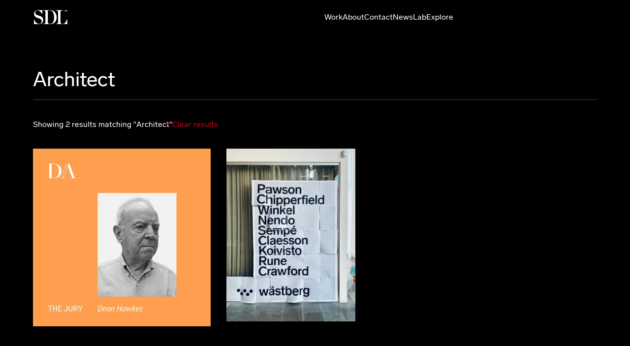

--- FILE ---
content_type: text/html; charset=utf-8
request_url: https://www.stockholmdesignlab.se/explore/architect
body_size: 16355
content:
<!DOCTYPE html><html lang="en"><head><meta charSet="utf-8"/><meta name="viewport" content="width=device-width, initial-scale=1"/><link rel="stylesheet" href="/_next/static/css/86a8bfba94914e22.css?dpl=dpl_BsxqPfZqADQhdHSBWGepsK9wzGMR" data-precedence="next"/><link rel="stylesheet" href="/_next/static/css/3587b6f2869e5709.css?dpl=dpl_BsxqPfZqADQhdHSBWGepsK9wzGMR" data-precedence="next"/><link rel="stylesheet" href="/_next/static/css/4ffd4f6957899992.css?dpl=dpl_BsxqPfZqADQhdHSBWGepsK9wzGMR" data-precedence="next"/><link rel="stylesheet" href="/_next/static/css/071e9d145d68ef76.css?dpl=dpl_BsxqPfZqADQhdHSBWGepsK9wzGMR" data-precedence="next"/><link rel="stylesheet" href="/_next/static/css/67b7df8c83580f1d.css?dpl=dpl_BsxqPfZqADQhdHSBWGepsK9wzGMR" data-precedence="next"/><link rel="stylesheet" href="/_next/static/css/6645073343e6b7de.css" as="style" data-precedence="dynamic"/><link rel="stylesheet" href="/_next/static/css/3587b6f2869e5709.css" as="style" data-precedence="dynamic"/><link rel="preload" as="script" fetchPriority="low" href="/_next/static/chunks/webpack-5a99c50a9c01d0f4.js?dpl=dpl_BsxqPfZqADQhdHSBWGepsK9wzGMR"/><script src="/_next/static/chunks/bf6a786c-f224f6264011fdf7.js?dpl=dpl_BsxqPfZqADQhdHSBWGepsK9wzGMR" async=""></script><script src="/_next/static/chunks/831-6597ee245f697405.js?dpl=dpl_BsxqPfZqADQhdHSBWGepsK9wzGMR" async=""></script><script src="/_next/static/chunks/main-app-875083729025e230.js?dpl=dpl_BsxqPfZqADQhdHSBWGepsK9wzGMR" async=""></script><script src="/_next/static/chunks/app/layout-e88ddd8505fdb83c.js?dpl=dpl_BsxqPfZqADQhdHSBWGepsK9wzGMR" async=""></script><script src="/_next/static/chunks/6657-7fe576c71ffef6c5.js?dpl=dpl_BsxqPfZqADQhdHSBWGepsK9wzGMR" async=""></script><script src="/_next/static/chunks/360-358d2d0308e427d5.js?dpl=dpl_BsxqPfZqADQhdHSBWGepsK9wzGMR" async=""></script><script src="/_next/static/chunks/2373-b53efc7974793e9c.js?dpl=dpl_BsxqPfZqADQhdHSBWGepsK9wzGMR" async=""></script><script src="/_next/static/chunks/62-b88dc43aed5e4877.js?dpl=dpl_BsxqPfZqADQhdHSBWGepsK9wzGMR" async=""></script><script src="/_next/static/chunks/4939-42df526c3aca62da.js?dpl=dpl_BsxqPfZqADQhdHSBWGepsK9wzGMR" async=""></script><script src="/_next/static/chunks/8922-78e49e4cc91b1ef0.js?dpl=dpl_BsxqPfZqADQhdHSBWGepsK9wzGMR" async=""></script><script src="/_next/static/chunks/2536-3037013f074df85a.js?dpl=dpl_BsxqPfZqADQhdHSBWGepsK9wzGMR" async=""></script><script src="/_next/static/chunks/6626-2fb8b2893b35cfdb.js?dpl=dpl_BsxqPfZqADQhdHSBWGepsK9wzGMR" async=""></script><script src="/_next/static/chunks/app/(darkLayout)/layout-08708c367d96d1a2.js?dpl=dpl_BsxqPfZqADQhdHSBWGepsK9wzGMR" async=""></script><script src="/_next/static/chunks/9703-cc05fc7719b68a83.js?dpl=dpl_BsxqPfZqADQhdHSBWGepsK9wzGMR" async=""></script><script src="/_next/static/chunks/app/(darkLayout)/explore/%5Bslug%5D/page-0329ec22a09c1f16.js?dpl=dpl_BsxqPfZqADQhdHSBWGepsK9wzGMR" async=""></script><link rel="preload" href="https://www.googletagmanager.com/gtag/js?id=G-BZ74PD853T" as="script"/><meta name="theme-color" content="dark"/><title>Architect – Stockholm Design Lab</title><meta name="description" content="Stockholm Design Lab transforms brands and businesses with simple, remarkable ideas."/><meta property="og:title" content="Architect – Stockholm Design Lab"/><meta property="og:description" content="Stockholm Design Lab transforms brands and businesses with simple, remarkable ideas."/><meta property="og:image" content="https://cdn.sanity.io/images/6uvtz1ot/production/e3db9594f9daee2258409ee6963acbe4319fc6b1-2000x1252.jpg?rect=0,104,2000,1045&amp;w=1200&amp;h=627&amp;fit=crop&amp;auto=format"/><meta name="twitter:card" content="summary_large_image"/><meta name="twitter:title" content="Architect – Stockholm Design Lab"/><meta name="twitter:description" content="Stockholm Design Lab transforms brands and businesses with simple, remarkable ideas."/><meta name="twitter:image" content="https://cdn.sanity.io/images/6uvtz1ot/production/e3db9594f9daee2258409ee6963acbe4319fc6b1-2000x1252.jpg?rect=0,104,2000,1045&amp;w=1200&amp;h=627&amp;fit=crop&amp;auto=format"/><link rel="shortcut icon" href="/favicon-32x32.png"/><link rel="icon" href="/favicon-32x32.png" type="image/png" sizes="32x32"/><link rel="apple-touch-icon" href="/apple-touch-icon.png"/><link rel="icon" href="/favicon-16x16.png" type="image/png" sizes="16x16"/><link rel="mask-icon" href="/safari-pinned-tab.svg" color="#5bbad5"/><script src="/_next/static/chunks/polyfills-78c92fac7aa8fdd8.js?dpl=dpl_BsxqPfZqADQhdHSBWGepsK9wzGMR" noModule=""></script></head><body><header as="header" style="position:fixed;transform:translate3d(0,-0.1px,0)" class="box lhudqt0 dx5wv60 _1cof068hv _1cof068hp _1cof068hj _1cof068na _1cof068n4 _1cof068my _15qa9yg1o lmqbug5 _15qa9yg4l _15qa9yg5d _15qa9yg5h _15qa9yg5k _6b0oho0 lmqbug53 lmqbug51 lmqbug50"><div class="box lhudqt0 _15qa9ygz lmqbug5 _15qa9yg7n"><a style="color:currentColor" href="/"><div as="div" class="box lhudqt0 _1yi5qkj3o _1cdr9td4 _1yi5qkj3m _1yi5qkj3t _15qa9ygz lmqbug5 _6b0oho8 _1cof0681ic _1cof0681nw _1iudwlao"></div></a></div><div class="box lhudqt0 _15qa9ygx _15qa9ygw _15qa9ygz lmqbug5 _15qa9ygif _15qa9ygie _15qa9ygih"><div class="box lhudqt0 _15qa9ygz lmqbug5"><nav><ul as="ul" class="box lhudqt0 _15qa9ygz lmqbug0 _1cof068q"><li as="li" class="box lhudqt0 _15qa9ygz lmqbug5 _6b0oho6"><a class="suqu741" href="/work">Work</a></li><li as="li" class="box lhudqt0 _15qa9ygz lmqbug5 _6b0oho6"><a class="suqu741" href="/about">About</a></li><li as="li" class="box lhudqt0 _15qa9ygz lmqbug5 _6b0oho6"><a class="suqu741" href="/contact">Contact</a></li><li as="li" class="box lhudqt0 _15qa9ygz lmqbug5 _6b0oho6"><a class="suqu741" href="/news">News</a></li><li as="li" class="box lhudqt0 _15qa9ygz lmqbug5 _6b0oho6"><a class="suqu741" href="/lab">Lab</a></li><li as="li" class="box lhudqt0 _15qa9ygz lmqbug5 _6b0oho6"><a class="suqu741" href="/explore">Explore</a></li></ul></nav></div></div><div class="box lhudqt0 _15qa9yg12 _15qa9yg11 _15qa9ygu lmqbug5 _15qa9ygq4 lmqbug4v"><div class="wnxjiv0"><div class="wnxjiv1 wnxjiv2"><div class="wnxjiv3"></div><div class="wnxjiv5"></div></div></div></div></header><div class="box lhudqt0 _1cof068hv _1cof068hp _1cof068hj _1cof068na _1cof068n4 _1cof068my _15qa9ygu lmqbug5 _15qa9yg2s _1cof0681wx _1cof0681pp _1cof0681vt _6b0oho0 _1cof068vp _15qa9ygwd _15qa9yg4l _15qa9yg5f"><div class="box lhudqt0 _15qa9yg1o lmqbug5 _15qa9yg4l _15qa9yg5d _15qa9yg5h _15qa9yg5k"><li as="li" style="margin-bottom:18px" class="box lhudqt0 _15qa9ygz lmqbug5 _15qa9yg7b _15qa9yg66"><a class="suqu741" href="/work"><div as="div" class="box lhudqt0 _1yi5qkj3i _1cdr9td4 _1yi5qkj3g _1yi5qkj3t _15qa9ygz lmqbug5 _6b0oho8 _1cof0681ic _1cof0681nw _1iudwlao">Work</div></a></li><li as="li" style="margin-bottom:18px" class="box lhudqt0 _15qa9ygz lmqbug5 _15qa9yg7b _15qa9yg66"><a class="suqu741" href="/about"><div as="div" class="box lhudqt0 _1yi5qkj3i _1cdr9td4 _1yi5qkj3g _1yi5qkj3t _15qa9ygz lmqbug5 _6b0oho8 _1cof0681ic _1cof0681nw _1iudwlao">About</div></a></li><li as="li" style="margin-bottom:18px" class="box lhudqt0 _15qa9ygz lmqbug5 _15qa9yg7b _15qa9yg66"><a class="suqu741" href="/contact"><div as="div" class="box lhudqt0 _1yi5qkj3i _1cdr9td4 _1yi5qkj3g _1yi5qkj3t _15qa9ygz lmqbug5 _6b0oho8 _1cof0681ic _1cof0681nw _1iudwlao">Contact</div></a></li><li as="li" style="margin-bottom:18px" class="box lhudqt0 _15qa9ygz lmqbug5 _15qa9yg7b _15qa9yg66"><a class="suqu741" href="/news"><div as="div" class="box lhudqt0 _1yi5qkj3i _1cdr9td4 _1yi5qkj3g _1yi5qkj3t _1yi5qkj3s _15qa9ygz lmqbug5 _6b0oho8 _1cof0681ic _1cof0681nw _1iudwlao">News</div></a></li><li as="li" style="margin-bottom:18px" class="box lhudqt0 _15qa9ygz lmqbug5 _15qa9yg7b _15qa9yg66"><a class="suqu741" href="/lab"><div as="div" class="box lhudqt0 _1yi5qkj3i _1cdr9td4 _1yi5qkj3g _1yi5qkj3t _1yi5qkj3s _15qa9ygz lmqbug5 _6b0oho8 _1cof0681ic _1cof0681nw _1iudwlao">Lab</div></a></li><li as="li" style="margin-bottom:18px" class="box lhudqt0 _15qa9ygz lmqbug5 _15qa9yg7b _15qa9yg66"><a class="suqu741" href="/explore"><div as="div" class="box lhudqt0 _1yi5qkj3i _1cdr9td4 _1yi5qkj3g _1yi5qkj3t _1yi5qkj3s _15qa9ygz lmqbug5 _6b0oho8 _1cof0681ic _1cof0681nw _1iudwlao">Explore</div></a></li></div></div><main as="main" class="box lhudqt0 _15qa9ygz lmqbug5 _6b0oho0"><div class="box lhudqt0 _15qa9ygz lmqbug5 _1cof06816l _1cof06816z _1cof06816y _1cof0682bs _1cof0681lq _1cof0681lp _1cof0681m8"><div class="box lhudqt0 _1cof068hv _1cof068hp _1cof068hj _1cof068na _1cof068n4 _1cof068my _15qa9ygz lmqbug5 _1cof0681lb _1cof0681lk _1cof0681lj"><div class="box lhudqt0 _15qa9ygz lmqbug5 _1cof068zg _15qa9ygyb _15qa9yg2i"><div class="box lhudqt0 _15qa9ygz lmqbug5"><input class="son4df0" type="text" placeholder="Architect" value="Architect"/><span class="son4df1">Architect</span></div></div></div><div class="box lhudqt0 _15qa9ygz lmqbug5"><div class="box lhudqt0 _1cof068hv _1cof068hp _1cof068hj _1cof068na _1cof068n4 _1cof068my _15qa9ygz lmqbug8 lmqbug1 lmqbug0 _1cof0682y _1cof0681l9">Showing 2 results matching &quot;Architect&quot;<span as="span" class="box lhudqt0 b2y7oo4 _15qa9ygz lmqbug5">Clear results</span></div><!--$--><div class="_1v64qlr0 _1v64qlr1"><div class="packery packery_explore" style="opacity:0"></div></div><!--/$--></div></div></main><footer as="footer" class="box lhudqt0 _1cof068hv _1cof068hp _1cof068hj _1cof068na _1cof068n4 _1cof068my _15qa9ygz lmqbug5 _1cof068ud _1cof068u7 _1cof068u6 _6b0oho0 _6b0oho6"><div class="box lhudqt0 vdg5k0 vdg5k1 _15qa9ygz lmqbug5 _15qa9yg2i"><div style="visibility:visible;grid-auto-rows:(min-content, auto)" class="box lhudqt0 _15qa9yg1o lmqbug5 _15qa9yg4l _15qa9yg5d _15qa9yg5h _15qa9yg5k lmqbug1j _1cof06862 _1cof06861 _1cof0685g"><div class="box lhudqt0 _15qa9ygx _15qa9yg11 _15qa9ygz lmqbug5 _15qa9yg5z"><a style="padding-top:5px" href="/"><div as="div" class="box lhudqt0 _1yi5qkj3o _1cdr9td4 _1yi5qkj3m _1yi5qkj3t _15qa9ygz lmqbug5 _6b0oho8 _1cof0681ic _1cof0681nw _1iudwlao"></div></a></div><div class="box lhudqt0 _15qa9ygz lmqbug5 _15qa9yg7b _15qa9ygij _15qa9yg5z"><div class="box lhudqt0 _15qa9ygz lmqbug5 _1cof06833"><p class="_13qg7xk2">Business enquiries<br/><a class="_13qg7xk3" href="mailto:anneli@stockholmdesignlab.se" target="_blank" rel="noopener">Anneli Myrin-Holloway</a><br/><a class="_13qg7xk3" href="tel:0046855551916" target="_blank" rel="noopener">+46 8 5555 1916</a></p></div></div><div class="box lhudqt0 _15qa9ygz lmqbug5 _15qa9yg7b _15qa9ygij _15qa9yg5z"><ul as="ul" class="box lhudqt0 _15qa9ygz lmqbug5"><li as="li" class="box lhudqt0 isnax90 _15qa9ygz lmqbug5"><a target="_blank" href="https://www.instagram.com/sthlmdesignlab/">Instagram</a></li><li as="li" class="box lhudqt0 isnax90 _15qa9ygz lmqbug5"><a target="_blank" href="https://www.linkedin.com/company/stockholm-design-lab/posts/?feedView=all">Linkedin</a></li></ul></div><div class="box lhudqt0 _15qa9ygz lmqbug5 _15qa9yg7b _15qa9ygij _15qa9yg5z"><ul as="ul" class="box lhudqt0 _15qa9ygz lmqbug5"><li as="li" class="box lhudqt0 isnax90 _15qa9ygz lmqbug5"><a href="/privacy-policy">Privacy Policy</a></li><li as="li" class="box lhudqt0 isnax90 _15qa9ygz lmqbug5">Subscribe to our newsletter</li></ul></div></div></div></footer><script src="/_next/static/chunks/webpack-5a99c50a9c01d0f4.js?dpl=dpl_BsxqPfZqADQhdHSBWGepsK9wzGMR" async=""></script><script>(self.__next_f=self.__next_f||[]).push([0]);self.__next_f.push([2,null])</script><script>self.__next_f.push([1,"1:HL[\"/_next/static/css/86a8bfba94914e22.css?dpl=dpl_BsxqPfZqADQhdHSBWGepsK9wzGMR\",\"style\"]\n2:HL[\"/_next/static/css/3587b6f2869e5709.css?dpl=dpl_BsxqPfZqADQhdHSBWGepsK9wzGMR\",\"style\"]\n3:HL[\"/_next/static/css/4ffd4f6957899992.css?dpl=dpl_BsxqPfZqADQhdHSBWGepsK9wzGMR\",\"style\"]\n4:HL[\"/_next/static/css/071e9d145d68ef76.css?dpl=dpl_BsxqPfZqADQhdHSBWGepsK9wzGMR\",\"style\"]\n5:HL[\"/_next/static/css/67b7df8c83580f1d.css?dpl=dpl_BsxqPfZqADQhdHSBWGepsK9wzGMR\",\"style\"]\n"])</script><script>self.__next_f.push([1,"6:I[12846,[],\"\"]\n9:I[4707,[],\"\"]\nb:I[36423,[],\"\"]\nd:I[61288,[\"3185\",\"static/chunks/app/layout-e88ddd8505fdb83c.js?dpl=dpl_BsxqPfZqADQhdHSBWGepsK9wzGMR\"],\"default\"]\nf:I[61060,[],\"\"]\na:[\"slug\",\"architect\",\"d\"]\n10:[]\n"])</script><script>self.__next_f.push([1,"0:[null,[\"$\",\"$L6\",null,{\"buildId\":\"CjnHxzOPhKdCkbrVSj5D2\",\"assetPrefix\":\"\",\"initialCanonicalUrl\":\"/explore/architect\",\"initialTree\":[\"\",{\"children\":[\"(darkLayout)\",{\"children\":[\"explore\",{\"children\":[[\"slug\",\"architect\",\"d\"],{\"children\":[\"__PAGE__\",{}]}]}]}]},\"$undefined\",\"$undefined\",true],\"initialSeedData\":[\"\",{\"children\":[\"(darkLayout)\",{\"children\":[\"explore\",{\"children\":[[\"slug\",\"architect\",\"d\"],{\"children\":[\"__PAGE__\",{},[[\"$L7\",\"$L8\"],null],null]},[\"$\",\"$L9\",null,{\"parallelRouterKey\":\"children\",\"segmentPath\":[\"children\",\"(darkLayout)\",\"children\",\"explore\",\"children\",\"$a\",\"children\"],\"error\":\"$undefined\",\"errorStyles\":\"$undefined\",\"errorScripts\":\"$undefined\",\"template\":[\"$\",\"$Lb\",null,{}],\"templateStyles\":\"$undefined\",\"templateScripts\":\"$undefined\",\"notFound\":\"$undefined\",\"notFoundStyles\":\"$undefined\",\"styles\":[[\"$\",\"link\",\"0\",{\"rel\":\"stylesheet\",\"href\":\"/_next/static/css/67b7df8c83580f1d.css?dpl=dpl_BsxqPfZqADQhdHSBWGepsK9wzGMR\",\"precedence\":\"next\",\"crossOrigin\":\"$undefined\"}]]}],null]},[\"$\",\"$L9\",null,{\"parallelRouterKey\":\"children\",\"segmentPath\":[\"children\",\"(darkLayout)\",\"children\",\"explore\",\"children\"],\"error\":\"$undefined\",\"errorStyles\":\"$undefined\",\"errorScripts\":\"$undefined\",\"template\":[\"$\",\"$Lb\",null,{}],\"templateStyles\":\"$undefined\",\"templateScripts\":\"$undefined\",\"notFound\":\"$undefined\",\"notFoundStyles\":\"$undefined\",\"styles\":null}],null]},[\"$Lc\",null],null]},[[\"$\",\"html\",null,{\"lang\":\"en\",\"children\":[[\"$\",\"$Ld\",null,{\"gaId\":\"G-BZ74PD853T\"}],[\"$\",\"body\",null,{\"children\":[\"$\",\"$L9\",null,{\"parallelRouterKey\":\"children\",\"segmentPath\":[\"children\"],\"error\":\"$undefined\",\"errorStyles\":\"$undefined\",\"errorScripts\":\"$undefined\",\"template\":[\"$\",\"$Lb\",null,{}],\"templateStyles\":\"$undefined\",\"templateScripts\":\"$undefined\",\"notFound\":[[\"$\",\"title\",null,{\"children\":\"404: This page could not be found.\"}],[\"$\",\"div\",null,{\"style\":{\"fontFamily\":\"system-ui,\\\"Segoe UI\\\",Roboto,Helvetica,Arial,sans-serif,\\\"Apple Color Emoji\\\",\\\"Segoe UI Emoji\\\"\",\"height\":\"100vh\",\"textAlign\":\"center\",\"display\":\"flex\",\"flexDirection\":\"column\",\"alignItems\":\"center\",\"justifyContent\":\"center\"},\"children\":[\"$\",\"div\",null,{\"children\":[[\"$\",\"style\",null,{\"dangerouslySetInnerHTML\":{\"__html\":\"body{color:#000;background:#fff;margin:0}.next-error-h1{border-right:1px solid rgba(0,0,0,.3)}@media (prefers-color-scheme:dark){body{color:#fff;background:#000}.next-error-h1{border-right:1px solid rgba(255,255,255,.3)}}\"}}],[\"$\",\"h1\",null,{\"className\":\"next-error-h1\",\"style\":{\"display\":\"inline-block\",\"margin\":\"0 20px 0 0\",\"padding\":\"0 23px 0 0\",\"fontSize\":24,\"fontWeight\":500,\"verticalAlign\":\"top\",\"lineHeight\":\"49px\"},\"children\":\"404\"}],[\"$\",\"div\",null,{\"style\":{\"display\":\"inline-block\"},\"children\":[\"$\",\"h2\",null,{\"style\":{\"fontSize\":14,\"fontWeight\":400,\"lineHeight\":\"49px\",\"margin\":0},\"children\":\"This page could not be found.\"}]}]]}]}]],\"notFoundStyles\":[],\"styles\":[[\"$\",\"link\",\"0\",{\"rel\":\"stylesheet\",\"href\":\"/_next/static/css/86a8bfba94914e22.css?dpl=dpl_BsxqPfZqADQhdHSBWGepsK9wzGMR\",\"precedence\":\"next\",\"crossOrigin\":\"$undefined\"}],[\"$\",\"link\",\"1\",{\"rel\":\"stylesheet\",\"href\":\"/_next/static/css/3587b6f2869e5709.css?dpl=dpl_BsxqPfZqADQhdHSBWGepsK9wzGMR\",\"precedence\":\"next\",\"crossOrigin\":\"$undefined\"}],[\"$\",\"link\",\"2\",{\"rel\":\"stylesheet\",\"href\":\"/_next/static/css/4ffd4f6957899992.css?dpl=dpl_BsxqPfZqADQhdHSBWGepsK9wzGMR\",\"precedence\":\"next\",\"crossOrigin\":\"$undefined\"}],[\"$\",\"link\",\"3\",{\"rel\":\"stylesheet\",\"href\":\"/_next/static/css/071e9d145d68ef76.css?dpl=dpl_BsxqPfZqADQhdHSBWGepsK9wzGMR\",\"precedence\":\"next\",\"crossOrigin\":\"$undefined\"}]]}]}]]}],null],null],\"couldBeIntercepted\":false,\"initialHead\":[false,\"$Le\"],\"globalErrorComponent\":\"$f\",\"missingSlots\":\"$W10\"}]]\n"])</script><script>self.__next_f.push([1,"12:{\"fontFamily\":\"system-ui,\\\"Segoe UI\\\",Roboto,Helvetica,Arial,sans-serif,\\\"Apple Color Emoji\\\",\\\"Segoe UI Emoji\\\"\",\"height\":\"100vh\",\"textAlign\":\"center\",\"display\":\"flex\",\"flexDirection\":\"column\",\"alignItems\":\"center\",\"justifyContent\":\"center\"}\n13:{\"display\":\"inline-block\",\"margin\":\"0 20px 0 0\",\"padding\":\"0 23px 0 0\",\"fontSize\":24,\"fontWeight\":500,\"verticalAlign\":\"top\",\"lineHeight\":\"49px\"}\n14:{\"display\":\"inline-block\"}\n15:{\"fontSize\":14,\"fontWeight\":400,\"lineHeight\":\"49px\",\"margin\":0}\nc:[\"$L11\",[\"$\",\"main\",null,{\"as\":\"main\",\"ref\":\"$undefined\",\"className\":\"box lhudqt0 _15qa9ygz lmqbug5 _6b0oho0\",\"data-sanity\":\"$undefined\",\"children\":[\"$\",\"$L9\",null,{\"parallelRouterKey\":\"children\",\"segmentPath\":[\"children\",\"(darkLayout)\",\"children\"],\"error\":\"$undefined\",\"errorStyles\":\"$undefined\",\"errorScripts\":\"$undefined\",\"template\":[\"$\",\"$Lb\",null,{}],\"templateStyles\":\"$undefined\",\"templateScripts\":\"$undefined\",\"notFound\":[[\"$\",\"title\",null,{\"children\":\"404: This page could not be found.\"}],[\"$\",\"div\",null,{\"style\":\"$12\",\"children\":[\"$\",\"div\",null,{\"children\":[[\"$\",\"style\",null,{\"dangerouslySetInnerHTML\":{\"__html\":\"body{color:#000;background:#fff;margin:0}.next-error-h1{border-right:1px solid rgba(0,0,0,.3)}@media (prefers-color-scheme:dark){body{color:#fff;background:#000}.next-error-h1{border-right:1px solid rgba(255,255,255,.3)}}\"}}],[\"$\",\"h1\",null,{\"className\":\"next-error-h1\",\"style\":\"$13\",\"children\":\"404\"}],[\"$\",\"div\",null,{\"style\":\"$14\",\"children\":[\"$\",\"h2\",null,{\"style\":\"$15\",\"children\":\"This page could not be found.\"}]}]]}]}]],\"notFoundStyles\":[],\"styles\":null}]}],\"$L16\",false]\n"])</script><script>self.__next_f.push([1,"17:I[81846,[\"6657\",\"static/chunks/6657-7fe576c71ffef6c5.js?dpl=dpl_BsxqPfZqADQhdHSBWGepsK9wzGMR\",\"360\",\"static/chunks/360-358d2d0308e427d5.js?dpl=dpl_BsxqPfZqADQhdHSBWGepsK9wzGMR\",\"2373\",\"static/chunks/2373-b53efc7974793e9c.js?dpl=dpl_BsxqPfZqADQhdHSBWGepsK9wzGMR\",\"62\",\"static/chunks/62-b88dc43aed5e4877.js?dpl=dpl_BsxqPfZqADQhdHSBWGepsK9wzGMR\",\"4939\",\"static/chunks/4939-42df526c3aca62da.js?dpl=dpl_BsxqPfZqADQhdHSBWGepsK9wzGMR\",\"8922\",\"static/chunks/8922-78e49e4cc91b1ef0.js?dpl=dpl_BsxqPfZqADQhdHSBWGepsK9wzGMR\",\"2536\",\"static/chunks/2536-3037013f074df85a.js?dpl=dpl_BsxqPfZqADQhdHSBWGepsK9wzGMR\",\"6626\",\"static/chunks/6626-2fb8b2893b35cfdb.js?dpl=dpl_BsxqPfZqADQhdHSBWGepsK9wzGMR\",\"7641\",\"static/chunks/app/(darkLayout)/layout-08708c367d96d1a2.js?dpl=dpl_BsxqPfZqADQhdHSBWGepsK9wzGMR\"],\"default\"]\n18:I[47298,[\"6657\",\"static/chunks/6657-7fe576c71ffef6c5.js?dpl=dpl_BsxqPfZqADQhdHSBWGepsK9wzGMR\",\"360\",\"static/chunks/360-358d2d0308e427d5.js?dpl=dpl_BsxqPfZqADQhdHSBWGepsK9wzGMR\",\"2373\",\"static/chunks/2373-b53efc7974793e9c.js?dpl=dpl_BsxqPfZqADQhdHSBWGepsK9wzGMR\",\"62\",\"static/chunks/62-b88dc43aed5e4877.js?dpl=dpl_BsxqPfZqADQhdHSBWGepsK9wzGMR\",\"4939\",\"static/chunks/4939-42df526c3aca62da.js?dpl=dpl_BsxqPfZqADQhdHSBWGepsK9wzGMR\",\"8922\",\"static/chunks/8922-78e49e4cc91b1ef0.js?dpl=dpl_BsxqPfZqADQhdHSBWGepsK9wzGMR\",\"2536\",\"static/chunks/2536-3037013f074df85a.js?dpl=dpl_BsxqPfZqADQhdHSBWGepsK9wzGMR\",\"6626\",\"static/chunks/6626-2fb8b2893b35cfdb.js?dpl=dpl_BsxqPfZqADQhdHSBWGepsK9wzGMR\",\"7641\",\"static/chunks/app/(darkLayout)/layout-08708c367d96d1a2.js?dpl=dpl_BsxqPfZqADQhdHSBWGepsK9wzGMR\"],\"default\"]\n11:[\"$\",\"$L17\",null,{\"data\":{\"footerText\":[{\"_key\":\"a5e75fffe938\",\"_type\":\"block\",\"children\":[{\"_key\":\"17151d6e0e840\",\"_type\":\"span\",\"marks\":[],\"text\":\"Business enquiries\\n\"},{\"_key\":\"d2b91785a32f\",\"_type\":\"span\",\"marks\":[\"e85bed0b6e0c\"],\"text\":\"Anneli Myrin-Holloway\"},{\"_key\":\"a564b414b95a\",\"_type\":\"span\",\"marks\":[],\"text\":\"\\n\"},{\"_key\":\"6fbda2c52299\",\"_type\":\"span\",\"marks\":[\"37917e25b87a\"],\"text\":\"+46 8 5555 1916\"}],\"markDefs\":[{\"_key\":\"e"])</script><script>self.__next_f.push([1,"85bed0b6e0c\",\"_type\":\"externalLink\",\"blank\":true,\"href\":\"mailto:anneli@stockholmdesignlab.se\"},{\"_key\":\"37917e25b87a\",\"_type\":\"externalLink\",\"blank\":true,\"href\":\"tel:0046855551916\"}],\"style\":\"normal\"}],\"menuItems\":[{\"_key\":null,\"_type\":\"page\",\"slug\":\"work\",\"title\":\"Work\"},{\"_key\":null,\"_type\":\"page\",\"slug\":\"about\",\"title\":\"About\"},{\"_key\":null,\"_type\":\"page\",\"slug\":\"contact\",\"title\":\"Contact\"},{\"_key\":null,\"_type\":\"page\",\"slug\":\"news\",\"title\":\"News\"},{\"_key\":null,\"_type\":\"page\",\"slug\":\"lab\",\"title\":\"Lab\"},{\"_key\":null,\"_type\":\"page\",\"slug\":\"explore\",\"title\":\"Explore\"}],\"ogImage\":null,\"seo\":{\"_type\":\"seo\",\"description\":\"Stockholm Design Lab transforms brands and businesses with simple, remarkable ideas.\",\"image\":{\"_type\":\"image\",\"asset\":{\"_ref\":\"image-e3db9594f9daee2258409ee6963acbe4319fc6b1-2000x1252-jpg\",\"_type\":\"reference\"}},\"title\":\"Stockholm Design Lab\"},\"socialMedia\":[{\"_key\":\"3316b33e609f\",\"_type\":\"socialMediaItem\",\"name\":\"Instagram\",\"url\":\"https://www.instagram.com/sthlmdesignlab/\"},{\"_key\":\"f311224212c3\",\"_type\":\"socialMediaItem\",\"name\":\"Linkedin\",\"url\":\"https://www.linkedin.com/company/stockholm-design-lab/posts/?feedView=all\"}]},\"background\":\"black\",\"color\":\"white\"}]\n16:[\"$\",\"$L18\",null,{\"data\":{\"footerText\":[{\"_key\":\"a5e75fffe938\",\"_type\":\"block\",\"children\":[{\"_key\":\"17151d6e0e840\",\"_type\":\"span\",\"marks\":[],\"text\":\"Business enquiries\\n\"},{\"_key\":\"d2b91785a32f\",\"_type\":\"span\",\"marks\":[\"e85bed0b6e0c\"],\"text\":\"Anneli Myrin-Holloway\"},{\"_key\":\"a564b414b95a\",\"_type\":\"span\",\"marks\":[],\"text\":\"\\n\"},{\"_key\":\"6fbda2c52299\",\"_type\":\"span\",\"marks\":[\"37917e25b87a\"],\"text\":\"+46 8 5555 1916\"}],\"markDefs\":[{\"_key\":\"e85bed0b6e0c\",\"_type\":\"externalLink\",\"blank\":true,\"href\":\"mailto:anneli@stockholmdesignlab.se\"},{\"_key\":\"37917e25b87a\",\"_type\":\"externalLink\",\"blank\":true,\"href\":\"tel:0046855551916\"}],\"style\":\"normal\"}],\"menuItems\":[{\"_key\":null,\"_type\":\"page\",\"slug\":\"work\",\"title\":\"Work\"},{\"_key\":null,\"_type\":\"page\",\"slug\":\"about\",\"title\":\"About\"},{\"_key\":null,\"_type\":\"page\",\"slug\":\"contact\",\"title\":\"Contact\"},{\"_key\":nul"])</script><script>self.__next_f.push([1,"l,\"_type\":\"page\",\"slug\":\"news\",\"title\":\"News\"},{\"_key\":null,\"_type\":\"page\",\"slug\":\"lab\",\"title\":\"Lab\"},{\"_key\":null,\"_type\":\"page\",\"slug\":\"explore\",\"title\":\"Explore\"}],\"ogImage\":null,\"seo\":{\"_type\":\"seo\",\"description\":\"Stockholm Design Lab transforms brands and businesses with simple, remarkable ideas.\",\"image\":{\"_type\":\"image\",\"asset\":{\"_ref\":\"image-e3db9594f9daee2258409ee6963acbe4319fc6b1-2000x1252-jpg\",\"_type\":\"reference\"}},\"title\":\"Stockholm Design Lab\"},\"socialMedia\":[{\"_key\":\"3316b33e609f\",\"_type\":\"socialMediaItem\",\"name\":\"Instagram\",\"url\":\"https://www.instagram.com/sthlmdesignlab/\"},{\"_key\":\"f311224212c3\",\"_type\":\"socialMediaItem\",\"name\":\"Linkedin\",\"url\":\"https://www.linkedin.com/company/stockholm-design-lab/posts/?feedView=all\"}]},\"background\":\"black\",\"color\":\"white\"}]\n"])</script><script>self.__next_f.push([1,"19:I[63607,[\"6657\",\"static/chunks/6657-7fe576c71ffef6c5.js?dpl=dpl_BsxqPfZqADQhdHSBWGepsK9wzGMR\",\"360\",\"static/chunks/360-358d2d0308e427d5.js?dpl=dpl_BsxqPfZqADQhdHSBWGepsK9wzGMR\",\"2373\",\"static/chunks/2373-b53efc7974793e9c.js?dpl=dpl_BsxqPfZqADQhdHSBWGepsK9wzGMR\",\"8922\",\"static/chunks/8922-78e49e4cc91b1ef0.js?dpl=dpl_BsxqPfZqADQhdHSBWGepsK9wzGMR\",\"9703\",\"static/chunks/9703-cc05fc7719b68a83.js?dpl=dpl_BsxqPfZqADQhdHSBWGepsK9wzGMR\",\"4411\",\"static/chunks/app/(darkLayout)/explore/%5Bslug%5D/page-0329ec22a09c1f16.js?dpl=dpl_BsxqPfZqADQhdHSBWGepsK9wzGMR\"],\"default\"]\n1b:\"$Sreact.fragment\"\n1a:T49a,[data-uri]"])</script><script>self.__next_f.push([1,"8:[\"$\",\"$L19\",null,{\"tags\":[{\"title\":\"A\",\"superTitle\":true},{\"title\":\"A-TO-B\",\"slug\":\"a-to-b\"},{\"title\":\"A.P.C.\",\"slug\":\"a-p-c\"},{\"title\":\"Absolut Vodka\",\"slug\":\"absolut-vodka\"},{\"title\":\"Abstract\",\"slug\":\"abstract\"},{\"title\":\"Ad Diriyah\",\"slug\":\"ad-diriyah\"},{\"title\":\"Ada Yonath\",\"slug\":\"ada-yonath\"},{\"title\":\"Adidas\",\"slug\":\"adidas\"},{\"title\":\"AdiNeue\",\"slug\":\"adineue\"},{\"title\":\"Adjustments\",\"slug\":\"adjustments\"},{\"title\":\"Advertising\",\"slug\":\"advertising\"},{\"title\":\"Aerial\",\"slug\":\"aerial\"},{\"title\":\"AgIdeas\",\"slug\":\"agideas\"},{\"title\":\"Ai\",\"slug\":\"ai\"},{\"title\":\"Air\",\"slug\":\"air\"},{\"title\":\"Air Baltic\",\"slug\":\"air-baltic\"},{\"title\":\"Airplane\",\"slug\":\"airplane\"},{\"title\":\"Airport\",\"slug\":\"airport\"},{\"title\":\"Akka\",\"slug\":\"akka\"},{\"title\":\"Alcohol\",\"slug\":\"alcohol\"},{\"title\":\"Alexander McQueen\",\"slug\":\"alexander-mcqueen\"},{\"title\":\"Alfred Sans\",\"slug\":\"alfred-sans\"},{\"title\":\"Alfred Serif\",\"slug\":\"alfred-serif\"},{\"title\":\"Alight\",\"slug\":\"alight\"},{\"title\":\"Alphabet\",\"slug\":\"alphabet\"},{\"title\":\"Anders Petersen\",\"slug\":\"anders-petersen\"},{\"title\":\"Andy Warhol\",\"slug\":\"andy-warhol\"},{\"title\":\"Angle\",\"slug\":\"angle\"},{\"title\":\"Animatic\",\"slug\":\"animatic\"},{\"title\":\"Animation\",\"slug\":\"animation\"},{\"title\":\"AOI\",\"slug\":\"aoi\"},{\"title\":\"App\",\"slug\":\"app\"},{\"title\":\"Apple\",\"slug\":\"apple\"},{\"title\":\"AR\",\"slug\":\"ar\"},{\"title\":\"Architect\",\"slug\":\"architect\"},{\"title\":\"Architecture\",\"slug\":\"architecture\"},{\"title\":\"Archive\",\"slug\":\"archive\"},{\"title\":\"Arctic Circle\",\"slug\":\"arctic-circle\"},{\"title\":\"ArkDes\",\"slug\":\"arkdes\"},{\"title\":\"Arrow\",\"slug\":\"arrow\"},{\"title\":\"Art\",\"slug\":\"art\"},{\"title\":\"Art Direction\",\"slug\":\"art-direction\"},{\"title\":\"Asia\",\"slug\":\"asia\"},{\"title\":\"Askul\",\"slug\":\"askul\"},{\"title\":\"Astoria\",\"slug\":\"astoria\"},{\"title\":\"Astrid Lindgren\",\"slug\":\"astrid-lindgren\"},{\"title\":\"Atlanta\",\"slug\":\"atlanta\"},{\"title\":\"Authentic\",\"slug\":\"authentic\"},{\"title\":\"Automatic\",\"slug\":\"automatic\"},{\"title\":\"Automation\",\"slug\":\"automation\"},{\"title\":\"Aviation\",\"slug\":\"aviation\"},{\"title\":\"Awards\",\"slug\":\"awards\"},{\"title\":\"Axis\",\"slug\":\"axis\"},{\"title\":\"Azzedine Alaïa\",\"slug\":\"azzedine-alaia\",\"class\":\"super-break\"},{\"title\":\"B\",\"superTitle\":true},{\"title\":\"Badminton\",\"slug\":\"badminton\"},{\"title\":\"Bag\",\"slug\":\"bag\"},{\"title\":\"Ball\",\"slug\":\"ball\"},{\"title\":\"Balls\",\"slug\":\"balls\"},{\"title\":\"Bandaid\",\"slug\":\"bandaid\"},{\"title\":\"Bangkok\",\"slug\":\"bangkok\"},{\"title\":\"Bank\",\"slug\":\"bank\"},{\"title\":\"Banknote\",\"slug\":\"banknote\"},{\"title\":\"Bar\",\"slug\":\"bar\"},{\"title\":\"Barcode\",\"slug\":\"barcode\"},{\"title\":\"Batteries\",\"slug\":\"batteries\"},{\"title\":\"Bea Szenfeld\",\"slug\":\"bea-szenfeld\"},{\"title\":\"Beckmans\",\"slug\":\"beckmans\"},{\"title\":\"Beer\",\"slug\":\"beer\"},{\"title\":\"Behind the scenes\",\"slug\":\"behind-the-scenes\"},{\"title\":\"Bella Sky\",\"slug\":\"bella-sky\"},{\"title\":\"Benton Sans\",\"slug\":\"benton-sans\"},{\"title\":\"Bern\",\"slug\":\"bern\"},{\"title\":\"Bevel\",\"slug\":\"bevel\"},{\"title\":\"Beverage\",\"slug\":\"beverage\"},{\"title\":\"Bicycle\",\"slug\":\"bicycle\"},{\"title\":\"Bigert \u0026 Bergström\",\"slug\":\"bigert-bergstrom\"},{\"title\":\"Bildmuseet\",\"slug\":\"bildmuseet\"},{\"title\":\"Billboard\",\"slug\":\"billboard\"},{\"title\":\"Billy Cobham\",\"slug\":\"Billy Cobham\"},{\"title\":\"Bird\",\"slug\":\"bird\"},{\"title\":\"Bits\",\"slug\":\"bits\"},{\"title\":\"Björn Kusoffsky\",\"slug\":\"bjorn-kusoffsky\"},{\"title\":\"Black\",\"slug\":\"black\"},{\"title\":\"Black \u0026 white\",\"slug\":\"black-and-white\"},{\"title\":\"Blend\",\"slug\":\"blend\"},{\"title\":\"Blob\",\"slug\":\"blob\"},{\"title\":\"Blood\",\"slug\":\"blood\"},{\"title\":\"Blue\",\"slug\":\"blue\"},{\"title\":\"Blur\",\"slug\":\"blur\"},{\"title\":\"Body\",\"slug\":\"body\"},{\"title\":\"Bold\",\"slug\":\"bold\"},{\"title\":\"Bonniers Konsthall\",\"slug\":\"bonniers-konsthall\"},{\"title\":\"Book\",\"slug\":\"book\"},{\"title\":\"Bookshelf\",\"slug\":\"bookshelf\"},{\"title\":\"Bottle\",\"slug\":\"bottle\"},{\"title\":\"Box\",\"slug\":\"box\"},{\"title\":\"BranD Magazine\",\"slug\":\"brand-magazine\"},{\"title\":\"Branding\",\"slug\":\"branding\"},{\"title\":\"Brewery\",\"slug\":\"brewery\"},{\"title\":\"Bridge\",\"slug\":\"bridge\"},{\"title\":\"Brochure\",\"slug\":\"brochure\"},{\"title\":\"Brown\",\"slug\":\"brown\"},{\"title\":\"Bubble\",\"slug\":\"bubble\"},{\"title\":\"Building\",\"slug\":\"building\"},{\"title\":\"Burnt\",\"slug\":\"burnt\"},{\"title\":\"Business of Design Week\",\"slug\":\"business-of-design-week\",\"class\":\"super-break\"},{\"title\":\"C\",\"superTitle\":true},{\"title\":\"C Future City\",\"slug\":\"c-future-city\"},{\"title\":\"C Future Lab\",\"slug\":\"c-future-lab\"},{\"title\":\"Cactus\",\"slug\":\"cactus\"},{\"title\":\"Camera\",\"slug\":\"camera\"},{\"title\":\"Campaign\",\"slug\":\"campaign\"},{\"title\":\"Can\",\"slug\":\"can\"},{\"title\":\"Canada\",\"slug\":\"canada\"},{\"title\":\"Candy\",\"slug\":\"candy\"},{\"title\":\"Car\",\"slug\":\"car\"},{\"title\":\"Cardboard\",\"slug\":\"cardboard\"},{\"title\":\"Carin Wester\",\"slug\":\"carin-wester\"},{\"title\":\"Carsten Höller\",\"slug\":\"carsten-hoeller\"},{\"title\":\"Case\",\"slug\":\"case\"},{\"title\":\"Cat Power\",\"slug\":\"cat-power\"},{\"title\":\"Catalogue\",\"slug\":\"catalogue\"},{\"title\":\"CD\",\"slug\":\"cd\"},{\"title\":\"CEO\",\"slug\":\"ceo\"},{\"title\":\"Chair\",\"slug\":\"chair\"},{\"title\":\"Charles Eames\",\"slug\":\"charles-eames\"},{\"title\":\"Charlie White\",\"slug\":\"charlie-white\"},{\"title\":\"Chart\",\"slug\":\"chart\"},{\"title\":\"Checkered stripe\",\"slug\":\"checkered-stripe\"},{\"title\":\"Cherry\",\"slug\":\"cherry\"},{\"title\":\"Chewing gum\",\"slug\":\"chewing-gum\"},{\"title\":\"Chicago\",\"slug\":\"chicago\"},{\"title\":\"Chili\",\"slug\":\"chili\"},{\"title\":\"Chille\",\"slug\":\"chille\"},{\"title\":\"China\",\"slug\":\"china\"},{\"title\":\"Chinese\",\"slug\":\"chinese\"},{\"title\":\"Chocolate\",\"slug\":\"chocolate\"},{\"title\":\"Christmas\",\"slug\":\"christmas\"},{\"title\":\"Cinema\",\"slug\":\"cinema\"},{\"title\":\"Circle\",\"slug\":\"circle\"},{\"title\":\"Circular\",\"slug\":\"circular\"},{\"title\":\"City\",\"slug\":\"city\"},{\"title\":\"Clock\",\"slug\":\"clock\"},{\"title\":\"Close-up\",\"slug\":\"close-up\"},{\"title\":\"Cloudberry\",\"slug\":\"cloudberry\"},{\"title\":\"Clouds\",\"slug\":\"clouds\"},{\"title\":\"CMF\",\"slug\":\"cmf\"},{\"title\":\"Coca-Cola\",\"slug\":\"coca-cola\"},{\"title\":\"Code\",\"slug\":\"code\"},{\"title\":\"Coffee\",\"slug\":\"coffee\"},{\"title\":\"Coke\",\"slug\":\"coke\"},{\"title\":\"Cold\",\"slug\":\"cold\"},{\"title\":\"Colette\",\"slug\":\"colette\"},{\"title\":\"Collaboration\",\"slug\":\"collaboration\"},{\"title\":\"Collage\",\"slug\":\"collage\"},{\"title\":\"Color\",\"slug\":\"color\"},{\"title\":\"Colorfield\",\"slug\":\"colorfield\"},{\"title\":\"Colorscheme\",\"slug\":\"colorscheme\"},{\"title\":\"Colour\",\"slug\":\"colour\"},{\"title\":\"Colourscheme\",\"slug\":\"colourscheme\"},{\"title\":\"Communication\",\"slug\":\"communication\"},{\"title\":\"Competition\",\"slug\":\"competition\"},{\"title\":\"Components\",\"slug\":\"components\"},{\"title\":\"Computation\",\"slug\":\"computation\"},{\"title\":\"Computer\",\"slug\":\"computer\"},{\"title\":\"Computer Vision\",\"slug\":\"computer-vision\"},{\"title\":\"Concept\",\"slug\":\"concept\"},{\"title\":\"Concrete poetry\",\"slug\":\"concrete-poetry\"},{\"title\":\"Condiment\",\"slug\":\"condiment\"},{\"title\":\"Connection\",\"slug\":\"connection\"},{\"title\":\"Construction\",\"slug\":\"construction\"},{\"title\":\"Consumables\",\"slug\":\"consumables\"},{\"title\":\"Contemporary\",\"slug\":\"contemporary\"},{\"title\":\"Contrast\",\"slug\":\"contrast\"},{\"title\":\"Cooking\",\"slug\":\"cooking\"},{\"title\":\"Coordinates\",\"slug\":\"coordinates\"},{\"title\":\"Copenhagen\",\"slug\":\"copenhagen\"},{\"title\":\"Corporate\",\"slug\":\"corporate\"},{\"title\":\"Cover\",\"slug\":\"cover\"},{\"title\":\"Craft\",\"slug\":\"craft\"},{\"title\":\"Crescent\",\"slug\":\"crescent\"},{\"title\":\"Cuisine\",\"slug\":\"cuisine\"},{\"title\":\"Curvature\",\"slug\":\"curvature\"},{\"title\":\"Curve\",\"slug\":\"curve\"},{\"title\":\"CX\",\"slug\":\"cx\"},{\"title\":\"Cyan\",\"slug\":\"cyan\"},{\"title\":\"Cycling\",\"slug\":\"cycling\"},{\"title\":\"Cyrillic\",\"slug\":\"cyrillic\",\"class\":\"super-break\"},{\"title\":\"D\",\"superTitle\":true},{\"title\":\"Dag Hammarskjöld\",\"slug\":\"dag-hammarskjold\"},{\"title\":\"Data\",\"slug\":\"data\"},{\"title\":\"Data visualization\",\"slug\":\"data-visualization\"},{\"title\":\"David Bowie\",\"slug\":\"david-bowie\"},{\"title\":\"Daylight\",\"slug\":\"daylight\"},{\"title\":\"Daylight \u0026 Architecture\",\"slug\":\"daylight-architecture\"},{\"title\":\"Decal\",\"slug\":\"decal\"},{\"title\":\"Decals\",\"slug\":\"decals\"},{\"title\":\"Decorative\",\"slug\":\"decorative\"},{\"title\":\"Definition\",\"slug\":\"definition\"},{\"title\":\"Denmark\",\"slug\":\"denmark\"},{\"title\":\"Desert\",\"slug\":\"desert\"},{\"title\":\"Design Solution\",\"slug\":\"design-solution\"},{\"title\":\"Desktop\",\"slug\":\"desktop\"},{\"title\":\"Destroyer\",\"slug\":\"destroyer\"},{\"title\":\"Details\",\"slug\":\"details\"},{\"title\":\"Diagnostics\",\"slug\":\"diagnostics\"},{\"title\":\"Diagonal\",\"slug\":\"diagonal\"},{\"title\":\"Dice\",\"slug\":\"dice\"},{\"title\":\"Digital\",\"slug\":\"digital\"},{\"title\":\"Dining\",\"slug\":\"dining\"},{\"title\":\"Direction\",\"slug\":\"direction\"},{\"title\":\"Display\",\"slug\":\"display\"},{\"title\":\"Distillery\",\"slug\":\"distillery\"},{\"title\":\"Djurgården\",\"slug\":\"djurgarden\"},{\"title\":\"Documenta Magazine\",\"slug\":\"documenta-magazine\"},{\"title\":\"Dog\",\"slug\":\"dog\"},{\"title\":\"Dosirak\",\"slug\":\"dosirak\"},{\"title\":\"Dot\",\"slug\":\"dot\"},{\"title\":\"Dover Street Market\",\"slug\":\"dover-street-market\"},{\"title\":\"Draft\",\"slug\":\"draft\"},{\"title\":\"Dress\",\"slug\":\"dress\"},{\"title\":\"Drink\",\"slug\":\"drink\"},{\"title\":\"Drone\",\"slug\":\"drone\"},{\"title\":\"Drop\",\"slug\":\"drop\"},{\"title\":\"Drottningholm Palace\",\"slug\":\"drottningholm-palace\"},{\"title\":\"Drums\",\"slug\":\"drums\",\"class\":\"super-break\"},{\"title\":\"E\",\"superTitle\":true},{\"title\":\"E-commerce\",\"slug\":\"e-commerce\"},{\"title\":\"E-prix\",\"slug\":\"e-prix\"},{\"title\":\"Earth\",\"slug\":\"earth\"},{\"title\":\"Ease\",\"slug\":\"ease\"},{\"title\":\"Econ\",\"slug\":\"econ\"},{\"title\":\"Edit\",\"slug\":\"edit\"},{\"title\":\"Effect\",\"slug\":\"effect\"},{\"title\":\"Eight\",\"slug\":\"eight\"},{\"title\":\"Electric\",\"slug\":\"electric\"},{\"title\":\"Elevator\",\"slug\":\"elevator\"},{\"title\":\"Emboss\",\"slug\":\"emboss\"},{\"title\":\"Energy\",\"slug\":\"energy\"},{\"title\":\"Engineering\",\"slug\":\"engineering\"},{\"title\":\"Ericsson\",\"slug\":\"ericsson\"},{\"title\":\"Europe\",\"slug\":\"europe\"},{\"title\":\"Eurovision\",\"slug\":\"eurovision\"},{\"title\":\"Eva Dieker\",\"slug\":\"eva-dieker\"},{\"title\":\"Event\",\"slug\":\"event\"},{\"title\":\"Evert Taube\",\"slug\":\"evert-taube\"},{\"title\":\"Exhibition\",\"slug\":\"exhibition\"},{\"title\":\"Experience\",\"slug\":\"experience\"},{\"title\":\"Experimental\",\"slug\":\"experimental\"},{\"title\":\"Exterior\",\"slug\":\"exterior\"},{\"title\":\"Extra Bold\",\"slug\":\"extra-bold\"},{\"title\":\"Extra Light\",\"slug\":\"extra-light\",\"class\":\"super-break\"},{\"title\":\"F\",\"superTitle\":true},{\"title\":\"F1\",\"slug\":\"f1\"},{\"title\":\"Face\",\"slug\":\"face\"},{\"title\":\"Factory\",\"slug\":\"factory\"},{\"title\":\"Fade\",\"slug\":\"fade\"},{\"title\":\"Fair\",\"slug\":\"fair\"},{\"title\":\"Farewell\",\"slug\":\"farewell\"},{\"title\":\"Fashion\",\"slug\":\"fashion\"},{\"title\":\"Fast food\",\"slug\":\"fast-food\"},{\"title\":\"Fast.Co Design\",\"slug\":\"fast-co-design\"},{\"title\":\"Feather\",\"slug\":\"feather\"},{\"title\":\"Female\",\"slug\":\"female\"},{\"title\":\"Fenix\",\"slug\":\"fenix\"},{\"title\":\"Fika\",\"slug\":\"fika\"},{\"title\":\"Filippa K\",\"slug\":\"filippa-k\"},{\"title\":\"Filippa K Ease\",\"slug\":\"filippa-k-ease\"},{\"title\":\"Film\",\"slug\":\"film\"},{\"title\":\"Finance\",\"slug\":\"finance\"},{\"title\":\"Finland\",\"slug\":\"finland\"},{\"title\":\"Fish\",\"slug\":\"fish\"},{\"title\":\"Flag\",\"slug\":\"flag\"},{\"title\":\"Flash\",\"slug\":\"flash\"},{\"title\":\"Float\",\"slug\":\"float\"},{\"title\":\"Floor\",\"slug\":\"floor\"},{\"title\":\"Floor Plan\",\"slug\":\"floor-plan\"},{\"title\":\"Flow\",\"slug\":\"flow\"},{\"title\":\"Flower\",\"slug\":\"flower\"},{\"title\":\"Fluid\",\"slug\":\"fluid\"},{\"title\":\"Fluorescent\",\"slug\":\"fluorescent\"},{\"title\":\"Fly\",\"slug\":\"fly\"},{\"title\":\"Focus\",\"slug\":\"focus\"},{\"title\":\"Foil\",\"slug\":\"foil\"},{\"title\":\"Food\",\"slug\":\"food\"},{\"title\":\"Form\",\"slug\":\"form\"},{\"title\":\"Formula E\",\"slug\":\"formula-e\"},{\"title\":\"Formula One\",\"slug\":\"formula-one\"},{\"title\":\"Forward Festival\",\"slug\":\"forward-festival\"},{\"title\":\"Four\",\"slug\":\"four\"},{\"title\":\"Frame\",\"slug\":\"frame\"},{\"title\":\"Frequency\",\"slug\":\"frequency\"},{\"title\":\"Front\",\"slug\":\"front\"},{\"title\":\"Fruit\",\"slug\":\"fruit\"},{\"title\":\"Fund\",\"slug\":\"fund\"},{\"title\":\"Furniture\",\"slug\":\"furniture\"},{\"title\":\"Future\",\"slug\":\"future\",\"class\":\"super-break\"},{\"title\":\"G\",\"superTitle\":true},{\"title\":\"Gallery\",\"slug\":\"gallery\"},{\"title\":\"Gaming\",\"slug\":\"gaming\"},{\"title\":\"Generated\",\"slug\":\"generated\"},{\"title\":\"Generative\",\"slug\":\"generative\"},{\"title\":\"Geometry\",\"slug\":\"geometry\"},{\"title\":\"Gerry Johansson\",\"slug\":\"gerry-johansson\"},{\"title\":\"Glass\",\"slug\":\"glass\"},{\"title\":\"Glitch\",\"slug\":\"glitch\"},{\"title\":\"Gloves\",\"slug\":\"gloves\"},{\"title\":\"Glow\",\"slug\":\"glow\"},{\"title\":\"Glue\",\"slug\":\"glue\"},{\"title\":\"Glyphs\",\"slug\":\"glyphs\"},{\"title\":\"Gold\",\"slug\":\"gold\"},{\"title\":\"Golden Egg\",\"slug\":\"golden-egg\"},{\"title\":\"Goodbye\",\"slug\":\"goodbye\"},{\"title\":\"Gradient\",\"slug\":\"gradient\"},{\"title\":\"Grafist 22\",\"slug\":\"grafist-22\"},{\"title\":\"Gravity\",\"slug\":\"gravity\"},{\"title\":\"Green\",\"slug\":\"green\"},{\"title\":\"Greger Ulf Nilson\",\"slug\":\"greger-ulf-nilson\"},{\"title\":\"Greta Garbo\",\"slug\":\"greta-garbo\"},{\"title\":\"Grey\",\"slug\":\"grey\"},{\"title\":\"Grid\",\"slug\":\"grid\"},{\"title\":\"Grow\",\"slug\":\"grow\"},{\"title\":\"Growth\",\"slug\":\"growth\"},{\"title\":\"Guidelines\",\"slug\":\"guidelines\"},{\"title\":\"Guld\",\"slug\":\"guld\"},{\"title\":\"Guldägget\",\"slug\":\"guldagget\"},{\"title\":\"Gun Gallery\",\"slug\":\"gun-gallery\"},{\"title\":\"Götgatan\",\"slug\":\"gotgatan\",\"class\":\"super-break\"},{\"title\":\"H\",\"superTitle\":true},{\"title\":\"H\",\"slug\":\"h\"},{\"title\":\"Hamburg\",\"slug\":\"hamburg\"},{\"title\":\"Hands\",\"slug\":\"hands\"},{\"title\":\"hangtag\",\"slug\":\"hangtag\"},{\"title\":\"Hans Rosling\",\"slug\":\"hans-rosling\"},{\"title\":\"Hansot\",\"slug\":\"hansot\"},{\"title\":\"Happy\",\"slug\":\"happy\"},{\"title\":\"Hardware\",\"slug\":\"hardware\"},{\"title\":\"Hat\",\"slug\":\"hat\"},{\"title\":\"Health\",\"slug\":\"health\"},{\"title\":\"Health tech\",\"slug\":\"health-tech\"},{\"title\":\"Healthcare\",\"slug\":\"healthcare\"},{\"title\":\"Hedi Slimane\",\"slug\":\"Hedi Slimane\"},{\"title\":\"Hello\",\"slug\":\"hello\"},{\"title\":\"Helly Hansen\",\"slug\":\"helly-hansen\"},{\"title\":\"Helmet\",\"slug\":\"helmet\"},{\"title\":\"Helvetica\",\"slug\":\"helvetica\"},{\"title\":\"Hemtex\",\"slug\":\"hemtex\"},{\"title\":\"Hexagone\",\"slug\":\"hexagone\"},{\"title\":\"Hilda\",\"slug\":\"hilda\"},{\"title\":\"Hilda Sans\",\"slug\":\"hilda-sans\"},{\"title\":\"Hiroshi Sugimoto\",\"slug\":\"hiroshi-sugimoto\"},{\"title\":\"History\",\"slug\":\"history\"},{\"title\":\"Home\",\"slug\":\"home\"},{\"title\":\"Hong Kong\",\"slug\":\"hong-kong\"},{\"title\":\"Hot Rod\",\"slug\":\"hot-rod\"},{\"title\":\"Hotel\",\"slug\":\"hotel\"},{\"title\":\"Hours\",\"slug\":\"hours\"},{\"title\":\"Human\",\"slug\":\"human\"},{\"title\":\"Hygiene\",\"slug\":\"hygiene\"},{\"title\":\"Hyperice\",\"slug\":\"hyperice\"},{\"title\":\"Hyundai Card\",\"slug\":\"hyundai-card\",\"class\":\"super-break\"},{\"title\":\"I\",\"superTitle\":true},{\"title\":\"Icon\",\"slug\":\"icon\"},{\"title\":\"Iconology\",\"slug\":\"iconology\"},{\"title\":\"Identity\",\"slug\":\"identity\"},{\"title\":\"IKEA\",\"slug\":\"ikea\"},{\"title\":\"IKEA Food\",\"slug\":\"ikea-food\"},{\"title\":\"Ikea Sans\",\"slug\":\"ikea-sans\"},{\"title\":\"Illustration\",\"slug\":\"illustration\"},{\"title\":\"Imagery\",\"slug\":\"imagery\"},{\"title\":\"Immersive\",\"slug\":\"immersive\"},{\"title\":\"Infographic\",\"slug\":\"infographic\"},{\"title\":\"Information\",\"slug\":\"information\"},{\"title\":\"Infrastructure\",\"slug\":\"infrastructure\"},{\"title\":\"Ingmar Bergman\",\"slug\":\"ingmar-bergman\"},{\"title\":\"Insomnia\",\"slug\":\"insomnia\"},{\"title\":\"Installation \",\"slug\":\"installation\"},{\"title\":\"Interactive\",\"slug\":\"interactive\"},{\"title\":\"Interface\",\"slug\":\"interface\"},{\"title\":\"Interior\",\"slug\":\"interior\"},{\"title\":\"International Design Week\",\"slug\":\"international-design-week\"},{\"title\":\"Internet\",\"slug\":\"internet\"},{\"title\":\"investment\",\"slug\":\"investment\"},{\"title\":\"Invitation\",\"slug\":\"invitation\"},{\"title\":\"IRL\",\"slug\":\"irl\"},{\"title\":\"Ironmark\",\"slug\":\"ironmark\"},{\"title\":\"Irving Penn\",\"slug\":\"irving-penn\"},{\"title\":\"Istanbul\",\"slug\":\"istanbul\"},{\"title\":\"Italy\",\"slug\":\"italy\",\"class\":\"super-break\"},{\"title\":\"J\",\"superTitle\":true},{\"title\":\"J.Lindeberg\",\"slug\":\"j-lindeberg\"},{\"title\":\"Jackson Pollock’s\",\"slug\":\"jackson-pollock-s\"},{\"title\":\"Japan\",\"slug\":\"japan\"},{\"title\":\"Japanese\",\"slug\":\"japanese\"},{\"title\":\"Jar\",\"slug\":\"jar\"},{\"title\":\"Jesper Waldersten\",\"slug\":\"jesper-waldersten\"},{\"title\":\"John Bauer\",\"slug\":\"john-bauer\"},{\"title\":\"John Bonham\",\"slug\":\"john-bonham\"},{\"title\":\"Josef Frank\",\"slug\":\"josef-frank\"},{\"title\":\"Jury\",\"slug\":\"jury\",\"class\":\"super-break\"},{\"title\":\"K\",\"superTitle\":true},{\"title\":\"K-Special\",\"slug\":\"k-special\"},{\"title\":\"Karolina Strömberg\",\"slug\":\"karolina-stroemberg\"},{\"title\":\"KDDI\",\"slug\":\"kddi\"},{\"title\":\"Kenneth Anger\",\"slug\":\"kenneth-anger\"},{\"title\":\"Kit\",\"slug\":\"kit\"},{\"title\":\"Kitchen\",\"slug\":\"kitchen\"},{\"title\":\"Korea\",\"slug\":\"korea\"},{\"title\":\"Kraftverk\",\"slug\":\"kraftverk\",\"class\":\"super-break\"},{\"title\":\"L\",\"superTitle\":true},{\"title\":\"Lab\",\"slug\":\"lab\"},{\"title\":\"Lab Antiqua\",\"slug\":\"lab-antiqua\"},{\"title\":\"Lab Grotesque\",\"slug\":\"lab-grotesque\"},{\"title\":\"Label\",\"slug\":\"label\"},{\"title\":\"Ladfest\",\"slug\":\"ladfest\"},{\"title\":\"Ladies\",\"slug\":\"ladies\"},{\"title\":\"Lamp\",\"slug\":\"lamp\"},{\"title\":\"Landscape\",\"slug\":\"landscape\"},{\"title\":\"Landshypotek Bank\",\"slug\":\"landshypotek-bank\"},{\"title\":\"Language\",\"slug\":\"language\"},{\"title\":\"Laptop\",\"slug\":\"laptop\"},{\"title\":\"Lars Ulrich\",\"slug\":\"lars-ulrich\"},{\"title\":\"Latin America\",\"slug\":\"latin-america\"},{\"title\":\"Layout\",\"slug\":\"layout\"},{\"title\":\"Letters\",\"slug\":\"letters\"},{\"title\":\"Letters from Sweden\",\"slug\":\"letters-from-sweden\"},{\"title\":\"Licorice\",\"slug\":\"licorice\"},{\"title\":\"Lidar\",\"slug\":\"lidar\"},{\"title\":\"Life\",\"slug\":\"life\"},{\"title\":\"Life science\",\"slug\":\"life-science\"},{\"title\":\"Light\",\"slug\":\"light\"},{\"title\":\"Lima\",\"slug\":\"lima\"},{\"title\":\"Lime\",\"slug\":\"lime\"},{\"title\":\"Line\",\"slug\":\"line\"},{\"title\":\"Lines\",\"slug\":\"lines\"},{\"title\":\"Lingonberry\",\"slug\":\"lingonberry\"},{\"title\":\"Liquid\",\"slug\":\"liquid\"},{\"title\":\"Livingroom\",\"slug\":\"livingroom\"},{\"title\":\"Locker\",\"slug\":\"locker\"},{\"title\":\"Logistics\",\"slug\":\"logistics\"},{\"title\":\"Logotype\",\"slug\":\"logotype\"},{\"title\":\"Lohaco\",\"slug\":\"lohaco\"},{\"title\":\"London\",\"slug\":\"london\"},{\"title\":\"Look Upstairs\",\"slug\":\"look-upstairs\"},{\"title\":\"Lou Reed\",\"slug\":\"lou-reed\"},{\"title\":\"LP\",\"slug\":\"lp\"},{\"title\":\"Luleå\",\"slug\":\"lulea\"},{\"title\":\"Lunch\",\"slug\":\"lunch\",\"class\":\"super-break\"},{\"title\":\"M\",\"superTitle\":true},{\"title\":\"Machine Learning\",\"slug\":\"machine-learning\"},{\"title\":\"Mackmyra\",\"slug\":\"mackmyra\"},{\"title\":\"Magazine\",\"slug\":\"magazine\"},{\"title\":\"Magenta\",\"slug\":\"magenta\"},{\"title\":\"Magnuson Fine Wine\",\"slug\":\"magnuson-fine-wine\"},{\"title\":\"Maison Neue\",\"slug\":\"maison-neue\"},{\"title\":\"Manual\",\"slug\":\"manual\"},{\"title\":\"Marcus Nystrand\",\"slug\":\"marcus-nystrand\"},{\"title\":\"Market Art Fair\",\"slug\":\"market-art-fair\"},{\"title\":\"Marrakesh\",\"slug\":\"marrakesh\"},{\"title\":\"Martin Parr\",\"slug\":\"martin-parr\"},{\"title\":\"Martini\",\"slug\":\"martini\"},{\"title\":\"Master of Couture\",\"slug\":\"master-of-couture\"},{\"title\":\"Mastercard\",\"slug\":\"mastercard\"},{\"title\":\"Material\",\"slug\":\"material\"},{\"title\":\"Matte\",\"slug\":\"matte\"},{\"title\":\"Medal\",\"slug\":\"medal\"},{\"title\":\"Medical\",\"slug\":\"medical\"},{\"title\":\"Medicine\",\"slug\":\"medicine\"},{\"title\":\"Medium\",\"slug\":\"medium\"},{\"title\":\"Meeting\",\"slug\":\"meeting\"},{\"title\":\"Melbourne\",\"slug\":\"melbourne\"},{\"title\":\"Melon\",\"slug\":\"melon\"},{\"title\":\"Menu\",\"slug\":\"menu\"},{\"title\":\"Meta\",\"slug\":\"meta\"},{\"title\":\"Metal\",\"slug\":\"metal\"},{\"title\":\"Metallic\",\"slug\":\"metallic\"},{\"title\":\"Metaverse\",\"slug\":\"metaverse\"},{\"title\":\"Mick Rock\",\"slug\":\"mick-rock\"},{\"title\":\"Midjourney\",\"slug\":\"midjourney\"},{\"title\":\"Midvinter\",\"slug\":\"midvinter\"},{\"title\":\"Milan\",\"slug\":\"milan\"},{\"title\":\"MindTalk\",\"slug\":\"mindtalk\"},{\"title\":\"Minisite\",\"slug\":\"minisite\"},{\"title\":\"Minutes\",\"slug\":\"minutes\"},{\"title\":\"Mirror\",\"slug\":\"mirror\"},{\"title\":\"Mix\",\"slug\":\"mix\"},{\"title\":\"Mobile\",\"slug\":\"mobile\"},{\"title\":\"Model\",\"slug\":\"model\"},{\"title\":\"Moderna Museet\",\"slug\":\"moderna-museet\"},{\"title\":\"Modular\",\"slug\":\"modular\"},{\"title\":\"Modular typeface\",\"slug\":\"modular-typeface\"},{\"title\":\"Modules\",\"slug\":\"modules\"},{\"title\":\"Molecule\",\"slug\":\"molecule\"},{\"title\":\"Moment\",\"slug\":\"moment\"},{\"title\":\"Momentum\",\"slug\":\"momentum\"},{\"title\":\"Money\",\"slug\":\"money\"},{\"title\":\"Monica Förster\",\"slug\":\"monica-foerster\"},{\"title\":\"Mono\",\"slug\":\"mono\"},{\"title\":\"Monocle\",\"slug\":\"monocle\"},{\"title\":\"Mood\",\"slug\":\"mood\"},{\"title\":\"Morocco\",\"slug\":\"morocco\"},{\"title\":\"Motion\",\"slug\":\"motion\"},{\"title\":\"Mountain bike\",\"slug\":\"mountain-bike\"},{\"title\":\"Moving Image\",\"slug\":\"moving-image\"},{\"title\":\"Multilingual\",\"slug\":\"multilingual\"},{\"title\":\"Museum\",\"slug\":\"museum\"},{\"title\":\"Music\",\"slug\":\"music\",\"class\":\"super-break\"},{\"title\":\"N\",\"superTitle\":true},{\"title\":\"N\",\"slug\":\"n\"},{\"title\":\"Naming\",\"slug\":\"naming\"},{\"title\":\"Nanjing\",\"slug\":\"nanjing\"},{\"title\":\"Natural\",\"slug\":\"natural\"},{\"title\":\"Nature\",\"slug\":\"nature\"},{\"title\":\"Navigation\",\"slug\":\"navigation\"},{\"title\":\"Neon\",\"slug\":\"neon\"},{\"title\":\"Net\",\"slug\":\"net\"},{\"title\":\"Network\",\"slug\":\"network\"},{\"title\":\"New York\",\"slug\":\"new-york\"},{\"title\":\"Newton\",\"slug\":\"newton\"},{\"title\":\"NFT\",\"slug\":\"nft\"},{\"title\":\"Nike\",\"slug\":\"nike\"},{\"title\":\"Nils Holgerssons\",\"slug\":\"nils-holgerssons\"},{\"title\":\"Nina Granath\",\"slug\":\"nina-granath\"},{\"title\":\"NIO\",\"slug\":\"nio\"},{\"title\":\"Nodes\",\"slug\":\"nodes\"},{\"title\":\"Nordiska Museet\",\"slug\":\"nordiska-museet\"},{\"title\":\"Nordnet\",\"slug\":\"nordnet\"},{\"title\":\"Notebook\",\"slug\":\"notebook\"},{\"title\":\"Noto\",\"slug\":\"noto\"},{\"title\":\"Novum\",\"slug\":\"novum\"},{\"title\":\"Now\",\"slug\":\"now\"},{\"title\":\"Numbers\",\"slug\":\"numbers\",\"class\":\"super-break\"},{\"title\":\"O\",\"superTitle\":true},{\"title\":\"Object\",\"slug\":\"object\"},{\"title\":\"Oblong Country\",\"slug\":\"oblong-country\"},{\"title\":\"Office\",\"slug\":\"office\"},{\"title\":\"Ohmine\",\"slug\":\"ohmine\"},{\"title\":\"Ola Bergengren\",\"slug\":\"ola-bergengren\"},{\"title\":\"Old Street\",\"slug\":\"old-street\"},{\"title\":\"Omaka\",\"slug\":\"omaka\"},{\"title\":\"One\",\"slug\":\"one\"},{\"title\":\"OneLab\",\"slug\":\"onelab\"},{\"title\":\"Opal-white\",\"slug\":\"opal-white\"},{\"title\":\"Oppo\",\"slug\":\"oppo\"},{\"title\":\"Optimisation\",\"slug\":\"optimisation\"},{\"title\":\"Orange\",\"slug\":\"orange\"},{\"title\":\"Orchestra\",\"slug\":\"orchestra\"},{\"title\":\"Organic\",\"slug\":\"organic\"},{\"title\":\"Organs\",\"slug\":\"organs\"},{\"title\":\"Orionteatern\",\"slug\":\"orionteatern\"},{\"title\":\"Outdoors\",\"slug\":\"outdoors\"},{\"title\":\"Oval\",\"slug\":\"oval\"},{\"title\":\"Overview\",\"slug\":\"overview\",\"class\":\"super-break\"},{\"title\":\"P\",\"superTitle\":true},{\"title\":\"Packaging\",\"slug\":\"packaging\"},{\"title\":\"Paint\",\"slug\":\"paint\"},{\"title\":\"Panini\",\"slug\":\"panini\"},{\"title\":\"Pantone 9083\",\"slug\":\"pantone-9083\"},{\"title\":\"Paper\",\"slug\":\"paper\"},{\"title\":\"Paperclip\",\"slug\":\"paperclip\"},{\"title\":\"Papercup\",\"slug\":\"papercup\"},{\"title\":\"Parallel\",\"slug\":\"parallel\"},{\"title\":\"Park Hyatt\",\"slug\":\"park-hyatt\"},{\"title\":\"Parking\",\"slug\":\"parking\"},{\"title\":\"Parrot\",\"slug\":\"parrot\"},{\"title\":\"Parts\",\"slug\":\"parts\"},{\"title\":\"Past\",\"slug\":\"past\"},{\"title\":\"Pasta\",\"slug\":\"pasta\"},{\"title\":\"Pastel\",\"slug\":\"pastel\"},{\"title\":\"Patrik Qvist\",\"slug\":\"patrik-qvist\"},{\"title\":\"Pattern\",\"slug\":\"pattern\"},{\"title\":\"Paul McCarthy\",\"slug\":\"paul-mccarthy\"},{\"title\":\"Pear\",\"slug\":\"pear\"},{\"title\":\"People\",\"slug\":\"people\"},{\"title\":\"Performance\",\"slug\":\"performance\"},{\"title\":\"Perroquet\",\"slug\":\"perroquet\"},{\"title\":\"Perspective\",\"slug\":\"perspective\"},{\"title\":\"Peter Nordahl\",\"slug\":\"peter-nordahl\"},{\"title\":\"Phaidon\",\"slug\":\"phaidon\"},{\"title\":\"Pharmaceuticals\",\"slug\":\"pharmaceuticals\"},{\"title\":\"Pharmacy\",\"slug\":\"pharmacy\"},{\"title\":\"Phoenix\",\"slug\":\"phoenix\"},{\"title\":\"Photography\",\"slug\":\"photography\"},{\"title\":\"Photoshoot\",\"slug\":\"photoshoot\"},{\"title\":\"Physical\",\"slug\":\"physical\"},{\"title\":\"Piano\",\"slug\":\"piano\"},{\"title\":\"Pictogram\",\"slug\":\"pictogram\"},{\"title\":\"Pieces\",\"slug\":\"pieces\"},{\"title\":\"Pillow\",\"slug\":\"pillow\"},{\"title\":\"Pills\",\"slug\":\"pills\"},{\"title\":\"Pink\",\"slug\":\"pink\"},{\"title\":\"Pins\",\"slug\":\"pins\"},{\"title\":\"Pixel\",\"slug\":\"pixel\"},{\"title\":\"Pixels\",\"slug\":\"pixels\"},{\"title\":\"Plan\",\"slug\":\"plan\"},{\"title\":\"Planning\",\"slug\":\"planning\"},{\"title\":\"Plant\",\"slug\":\"plant\"},{\"title\":\"Platinaägget\",\"slug\":\"platinaagget\"},{\"title\":\"Platinum Egg\",\"slug\":\"platinum-egg\"},{\"title\":\"Play\",\"slug\":\"play\"},{\"title\":\"Plus\",\"slug\":\"plus\"},{\"title\":\"Plus eighty one\",\"slug\":\"plus-eighty-one\"},{\"title\":\"Poc\",\"slug\":\"poc\"},{\"title\":\"Polestar\",\"slug\":\"polestar\"},{\"title\":\"Polygons\",\"slug\":\"polygons\"},{\"title\":\"Pop\",\"slug\":\"pop\"},{\"title\":\"Pop Art\",\"slug\":\"pop-art\"},{\"title\":\"Portal\",\"slug\":\"portal\"},{\"title\":\"Portrait\",\"slug\":\"portrait\"},{\"title\":\"Poster\",\"slug\":\"poster\"},{\"title\":\"Power\",\"slug\":\"power\"},{\"title\":\"PPT\",\"slug\":\"ppt\"},{\"title\":\"Preparation\",\"slug\":\"preparation\"},{\"title\":\"Presentation\",\"slug\":\"presentation\"},{\"title\":\"Principles\",\"slug\":\"principles\"},{\"title\":\"Print\",\"slug\":\"print\"},{\"title\":\"Process\",\"slug\":\"process\"},{\"title\":\"Processing\",\"slug\":\"processing\"},{\"title\":\"Product\",\"slug\":\"product\"},{\"title\":\"Production\",\"slug\":\"production\"},{\"title\":\"Profile\",\"slug\":\"profile\"},{\"title\":\"Promotion\",\"slug\":\"promotion\"},{\"title\":\"Prototype\",\"slug\":\"prototype\"},{\"title\":\"Publishing\",\"slug\":\"publishing\"},{\"title\":\"Pulse\",\"slug\":\"pulse\"},{\"title\":\"Purple\",\"slug\":\"purple\",\"class\":\"super-break\"},{\"title\":\"Q\",\"superTitle\":true},{\"title\":\"Quote\",\"slug\":\"quote\",\"class\":\"super-break\"},{\"title\":\"R\",\"superTitle\":true},{\"title\":\"R\u0026D\",\"slug\":\"rd\"},{\"title\":\"Race\",\"slug\":\"race\"},{\"title\":\"Racing\",\"slug\":\"racing\"},{\"title\":\"Radio\",\"slug\":\"radio\"},{\"title\":\"Rain\",\"slug\":\"rain\"},{\"title\":\"Rasmus Norlander\",\"slug\":\"rasmus-norlander\"},{\"title\":\"Raspberry\",\"slug\":\"raspberry\"},{\"title\":\"Ray Eames\",\"slug\":\"ray-eames\"},{\"title\":\"Rebrand\",\"slug\":\"rebrand\"},{\"title\":\"Red\",\"slug\":\"red\"},{\"title\":\"Red Bull\",\"slug\":\"red-bull\"},{\"title\":\"Red Dot\",\"slug\":\"red-dot\"},{\"title\":\"Red Dot Award\",\"slug\":\"redo-dot-award\"},{\"title\":\"Reflection\",\"slug\":\"reflection\"},{\"title\":\"Regular\",\"slug\":\"regular\"},{\"title\":\"Render\",\"slug\":\"render\"},{\"title\":\"Research\",\"slug\":\"research\"},{\"title\":\"Resolution\",\"slug\":\"resolution\"},{\"title\":\"Responsive\",\"slug\":\"responsive\"},{\"title\":\"Restaurant\",\"slug\":\"restaurant\"},{\"title\":\"Retail\",\"slug\":\"retail\"},{\"title\":\"Rhythm\",\"slug\":\"rhythm\"},{\"title\":\"Rice\",\"slug\":\"rice\"},{\"title\":\"Richard Dumas\",\"slug\":\"richard-dumas\"},{\"title\":\"Riche Fenix\",\"slug\":\"riche-fenix\"},{\"title\":\"Riksbanken\",\"slug\":\"riksbanken\"},{\"title\":\"Ringo Starr\",\"slug\":\"Ringo Starr\"},{\"title\":\"Ripples\",\"slug\":\"ripples\"},{\"title\":\"Robotics\",\"slug\":\"robotics\"},{\"title\":\"Rock\",\"slug\":\"rock\"},{\"title\":\"Rome\",\"slug\":\"rome\"},{\"title\":\"Room\",\"slug\":\"room\"},{\"title\":\"Rotate\",\"slug\":\"rotate\"},{\"title\":\"Round\",\"slug\":\"round\"},{\"title\":\"Roundabout\",\"slug\":\"roundabout\"},{\"title\":\"Rounded\",\"slug\":\"rounded\"},{\"title\":\"Rubik\",\"slug\":\"rubik\"},{\"title\":\"Rust\",\"slug\":\"rust\"},{\"title\":\"Rythm\",\"slug\":\"rythm\"},{\"title\":\"Rörstrand\",\"slug\":\"roerstrand\",\"class\":\"super-break\"},{\"title\":\"S\",\"superTitle\":true},{\"title\":\"S\",\"slug\":\"s\"},{\"title\":\"Safety\",\"slug\":\"safety\"},{\"title\":\"Sailing\",\"slug\":\"sailing\"},{\"title\":\"Sake\",\"slug\":\"sake\"},{\"title\":\"Salmon\",\"slug\":\"salmon\"},{\"title\":\"Sana\",\"slug\":\"sana\"},{\"title\":\"Sana Labs\",\"slug\":\"sana-labs\"},{\"title\":\"Santiago\",\"slug\":\"santiago\"},{\"title\":\"Sanya\",\"slug\":\"sanya\"},{\"title\":\"SAS\",\"slug\":\"sas\"},{\"title\":\"Satellite\",\"slug\":\"satellite\"},{\"title\":\"Saudi Arabia\",\"slug\":\"saudi-arabia\"},{\"title\":\"Scan\",\"slug\":\"scan\"},{\"title\":\"Scandinavian Airlines\",\"slug\":\"scandinavian-airlines\"},{\"title\":\"Science\",\"slug\":\"science\"},{\"title\":\"Screen\",\"slug\":\"screen\"},{\"title\":\"SDL\",\"slug\":\"sdl\"},{\"title\":\"SDL Display\",\"slug\":\"sdl-display\"},{\"title\":\"Sea\",\"slug\":\"sea\"},{\"title\":\"Seconds\",\"slug\":\"seconds\"},{\"title\":\"Secret\",\"slug\":\"secret\"},{\"title\":\"Self service\",\"slug\":\"self-service\"},{\"title\":\"Selma Lagerlöf\",\"slug\":\"selma-lagerloef\"},{\"title\":\"Sequence\",\"slug\":\"sequence\"},{\"title\":\"Sergels Torg\",\"slug\":\"sergels-torg\"},{\"title\":\"Shadow\",\"slug\":\"shadow\"},{\"title\":\"Shampoo\",\"slug\":\"shampoo\"},{\"title\":\"Shanghai\",\"slug\":\"shanghai\"},{\"title\":\"Shape\",\"slug\":\"shape\"},{\"title\":\"Sharpe\",\"slug\":\"sharpe\"},{\"title\":\"Shenzhen\",\"slug\":\"shenzhen\"},{\"title\":\"Shinny\",\"slug\":\"shinny\"},{\"title\":\"Shiny\",\"slug\":\"shiny\"},{\"title\":\"Shoe\",\"slug\":\"shoe\"},{\"title\":\"Shoot\",\"slug\":\"shoot\"},{\"title\":\"Shop\",\"slug\":\"shop\"},{\"title\":\"Shopping\",\"slug\":\"shopping\"},{\"title\":\"Sigma\",\"slug\":\"sigma\"},{\"title\":\"Signage\",\"slug\":\"signage\"},{\"title\":\"Silver\",\"slug\":\"silver\"},{\"title\":\"Silver Egg\",\"slug\":\"silver-egg\"},{\"title\":\"Silverägget\",\"slug\":\"silveragget\"},{\"title\":\"Sine\",\"slug\":\"sine\"},{\"title\":\"Singlemalt\",\"slug\":\"singlemalt\"},{\"title\":\"Six\",\"slug\":\"six\"},{\"title\":\"Skeppsholmen\",\"slug\":\"skeppsholmen\"},{\"title\":\"Sketch\",\"slug\":\"sketch\"},{\"title\":\"Skew\",\"slug\":\"skew\"},{\"title\":\"Ski\",\"slug\":\"ski\"},{\"title\":\"Sky\",\"slug\":\"sky\"},{\"title\":\"Skyline\",\"slug\":\"skyline\"},{\"title\":\"Slam\",\"slug\":\"slam\"},{\"title\":\"Slow\",\"slug\":\"slow\"},{\"title\":\"Slow Motion\",\"slug\":\"slow-motion\"},{\"title\":\"Slussen\",\"slug\":\"slussen\"},{\"title\":\"Smartphone\",\"slug\":\"smartphone\"},{\"title\":\"Smatphone cover\",\"slug\":\"smatphone-cover\"},{\"title\":\"Smile\",\"slug\":\"smile\"},{\"title\":\"Smoke\",\"slug\":\"smoke\"},{\"title\":\"Snacks\",\"slug\":\"snacks\"},{\"title\":\"Snow\",\"slug\":\"snow\"},{\"title\":\"Snowflake\",\"slug\":\"snowflake\"},{\"title\":\"Soap\",\"slug\":\"soap\"},{\"title\":\"Social Media\",\"slug\":\"social-media\"},{\"title\":\"Sofia Lagerqvist\",\"slug\":\"sofia-lagerqvist\"},{\"title\":\"Software\",\"slug\":\"software\"},{\"title\":\"Solar\",\"slug\":\"solar\"},{\"title\":\"Sony Ericsson\",\"slug\":\"sony-ericsson\"},{\"title\":\"Sophnet\",\"slug\":\"sophnet\"},{\"title\":\"Sound\",\"slug\":\"sound\"},{\"title\":\"Sound waves\",\"slug\":\"sound-waves\"},{\"title\":\"Soundtrap\",\"slug\":\"soundtrap\"},{\"title\":\"Space\",\"slug\":\"space\"},{\"title\":\"Spain\",\"slug\":\"spain\"},{\"title\":\"Specimen\",\"slug\":\"specimen\"},{\"title\":\"Spectrum\",\"slug\":\"spectrum\"},{\"title\":\"Speed\",\"slug\":\"speed\"},{\"title\":\"Spendrups\",\"slug\":\"spendrups\"},{\"title\":\"Spirit Museum\",\"slug\":\"spirit-museum\"},{\"title\":\"Sports\",\"slug\":\"sports\"},{\"title\":\"Spread\",\"slug\":\"spread\"},{\"title\":\"Spritmuseum\",\"slug\":\"spritmuseum\"},{\"title\":\"Stadium\",\"slug\":\"stadium\"},{\"title\":\"Stairs\",\"slug\":\"stairs\"},{\"title\":\"Staples\",\"slug\":\"staples\"},{\"title\":\"Star\",\"slug\":\"star\"},{\"title\":\"Stationary\",\"slug\":\"stationary\"},{\"title\":\"Sticky\",\"slug\":\"sticky\"},{\"title\":\"Still Life\",\"slug\":\"still-life\"},{\"title\":\"Stockholm\",\"slug\":\"stockholm\"},{\"title\":\"Stockholm Design Lab\",\"slug\":\"stockholm-design-lab\"},{\"title\":\"Stockholm Furniture Fair\",\"slug\":\"stockholm-furniture-fair\"},{\"title\":\"Stone\",\"slug\":\"stone\"},{\"title\":\"Stool\",\"slug\":\"stool\"},{\"title\":\"Store\",\"slug\":\"store\"},{\"title\":\"Storyboard\",\"slug\":\"storyboard\"},{\"title\":\"Strategy\",\"slug\":\"strategy\"},{\"title\":\"Stratosphere\",\"slug\":\"stratosphere\"},{\"title\":\"Straw\",\"slug\":\"straw\"},{\"title\":\"Street\",\"slug\":\"street\"},{\"title\":\"Street Art\",\"slug\":\"street-art\"},{\"title\":\"Stripes\",\"slug\":\"stripes\"},{\"title\":\"Stripes, Rhythm, Direction\",\"slug\":\"stripes-rhythm-direction\"},{\"title\":\"Studio\",\"slug\":\"studio\"},{\"title\":\"Sun\",\"slug\":\"sun\"},{\"title\":\"Sustainability\",\"slug\":\"sustainability\"},{\"title\":\"Sven-Harrys\",\"slug\":\"sven-harrys\"},{\"title\":\"Swedavia\",\"slug\":\"swedavia\"},{\"title\":\"Sweden\",\"slug\":\"sweden\"},{\"title\":\"Swedish Masters\",\"slug\":\"swedish-masters\"},{\"title\":\"Switzerland\",\"slug\":\"switzerland\"},{\"title\":\"Symbol\",\"slug\":\"symbol\"},{\"title\":\"Symphony\",\"slug\":\"symphony\"},{\"title\":\"System\",\"slug\":\"system\"},{\"title\":\"Sølve Sundsbø\",\"slug\":\"solve-sundsbo\",\"class\":\"super-break\"},{\"title\":\"T\",\"superTitle\":true},{\"title\":\"T-Shirt\",\"slug\":\"t-shirt\"},{\"title\":\"Table\",\"slug\":\"table\"},{\"title\":\"Tablet\",\"slug\":\"tablet\"},{\"title\":\"Tableware\",\"slug\":\"tableware\"},{\"title\":\"Tag\",\"slug\":\"tag\"},{\"title\":\"Tail fin\",\"slug\":\"tail-fin\"},{\"title\":\"Taipei\",\"slug\":\"taipei\"},{\"title\":\"Takeaway\",\"slug\":\"takeaway\"},{\"title\":\"Takeover\",\"slug\":\"takeover\"},{\"title\":\"Talk\",\"slug\":\"talk\"},{\"title\":\"Tallinn\",\"slug\":\"tallinn\"},{\"title\":\"Tape\",\"slug\":\"tape\"},{\"title\":\"Taste\",\"slug\":\"taste\"},{\"title\":\"Tate Etc\",\"slug\":\"tate-etc\"},{\"title\":\"Tea\",\"slug\":\"tea\"},{\"title\":\"Teal\",\"slug\":\"teal\"},{\"title\":\"Team\",\"slug\":\"team\"},{\"title\":\"Technical\",\"slug\":\"technical\"},{\"title\":\"Technicolor\",\"slug\":\"technicolor\"},{\"title\":\"Technology\",\"slug\":\"technology\"},{\"title\":\"Ted Gärdestad\",\"slug\":\"ted-gardestad\"},{\"title\":\"Telephone\",\"slug\":\"telephone\"},{\"title\":\"Tennis\",\"slug\":\"tennis\"},{\"title\":\"Terrace\",\"slug\":\"terrace\"},{\"title\":\"Terrazzo\",\"slug\":\"terrazzo\"},{\"title\":\"Test\",\"slug\":\"test\"},{\"title\":\"Thailand\",\"slug\":\"thailand\"},{\"title\":\"The Brand New Conference\",\"slug\":\"the-brand-new-conference\"},{\"title\":\"The Inspirer\",\"slug\":\"the-inspirer\"},{\"title\":\"The Nobel Prize\",\"slug\":\"the-nobel-prize\"},{\"title\":\"Thematica\",\"slug\":\"thematica\"},{\"title\":\"Then\",\"slug\":\"then\"},{\"title\":\"Thin\",\"slug\":\"thin\"},{\"title\":\"Think\",\"slug\":\"think\"},{\"title\":\"Three\",\"slug\":\"three\"},{\"title\":\"Throwback\",\"slug\":\"throwback\"},{\"title\":\"Tile\",\"slug\":\"tile\"},{\"title\":\"Time\",\"slug\":\"time\"},{\"title\":\"Timeline\",\"slug\":\"timeline\"},{\"title\":\"Tin can\",\"slug\":\"tin-can\"},{\"title\":\"Tiny\",\"slug\":\"tiny\"},{\"title\":\"Tokyo\",\"slug\":\"tokyo\"},{\"title\":\"Tomas Mankovsky\",\"slug\":\"tomas-mankovsky\"},{\"title\":\"Toolbox\",\"slug\":\"toolbox\"},{\"title\":\"Tooth\",\"slug\":\"tooth\"},{\"title\":\"Toothbrush\",\"slug\":\"toothbrush\"},{\"title\":\"Topview\",\"slug\":\"topview\"},{\"title\":\"Tova Mozard\",\"slug\":\"tova-mozard\"},{\"title\":\"Towel\",\"slug\":\"towel\"},{\"title\":\"Track\",\"slug\":\"track\"},{\"title\":\"Transfer Galaxy\",\"slug\":\"transfer-galaxy\"},{\"title\":\"Transition\",\"slug\":\"transition\"},{\"title\":\"Translation\",\"slug\":\"translation\"},{\"title\":\"Transparent\",\"slug\":\"transparent\"},{\"title\":\"Travel\",\"slug\":\"travel\"},{\"title\":\"Tree\",\"slug\":\"tree\"},{\"title\":\"Triangle\",\"slug\":\"triangle\"},{\"title\":\"Two\",\"slug\":\"two\"},{\"title\":\"Typeface\",\"slug\":\"typeface\"},{\"title\":\"Typography\",\"slug\":\"typography\",\"class\":\"super-break\"},{\"title\":\"U\",\"superTitle\":true},{\"title\":\"UCI\",\"slug\":\"uci\"},{\"title\":\"UI\",\"slug\":\"ui\"},{\"title\":\"Umeå\",\"slug\":\"umea\"},{\"title\":\"Umeå University\",\"slug\":\"umea-university\"},{\"title\":\"Underwater\",\"slug\":\"underwater\"},{\"title\":\"Union Cycliste Internationale\",\"slug\":\"union-cycliste-internationale\"},{\"title\":\"Univers\",\"slug\":\"univers\"},{\"title\":\"Universal Music\",\"slug\":\"universal-music\"},{\"title\":\"Universe\",\"slug\":\"universe\"},{\"title\":\"Urban\",\"slug\":\"urban\"},{\"title\":\"USA\",\"slug\":\"usa\"},{\"title\":\"Usain Bolt\",\"slug\":\"usain-bolt\"},{\"title\":\"USB\",\"slug\":\"usb\"},{\"title\":\"User experience\",\"slug\":\"user-experience\"},{\"title\":\"User Interface\",\"slug\":\"user-interface\"},{\"title\":\"UX\",\"slug\":\"ux\",\"class\":\"super-break\"},{\"title\":\"V\",\"superTitle\":true},{\"title\":\"Vegetables\",\"slug\":\"vegetables\"},{\"title\":\"Velocity\",\"slug\":\"velocity\"},{\"title\":\"Velux\",\"slug\":\"velux\"},{\"title\":\"Venice\",\"slug\":\"venice\"},{\"title\":\"Venice Biennale\",\"slug\":\"venice-biennale\"},{\"title\":\"Viedoc\",\"slug\":\"viedoc\"},{\"title\":\"View\",\"slug\":\"view\"},{\"title\":\"Vispera\",\"slug\":\"vispera\"},{\"title\":\"Vodka\",\"slug\":\"vodka\"},{\"title\":\"Vogue\",\"slug\":\"vogue\"},{\"title\":\"Void\",\"slug\":\"void\"},{\"title\":\"Volume\",\"slug\":\"volume\"},{\"title\":\"Volvo\",\"slug\":\"volvo\"},{\"title\":\"Vårdapoteket\",\"slug\":\"vardapoteket\",\"class\":\"super-break\"},{\"title\":\"W\",\"superTitle\":true},{\"title\":\"W\",\"slug\":\"w\"},{\"title\":\"Wallpaper\",\"slug\":\"wallpaper\"},{\"title\":\"Wanted\",\"slug\":\"wanted\"},{\"title\":\"Water\",\"slug\":\"water\"},{\"title\":\"Wave\",\"slug\":\"wave\"},{\"title\":\"Wayfinding\",\"slug\":\"wayfinding\"},{\"title\":\"WC\",\"slug\":\"wc\"},{\"title\":\"Website\",\"slug\":\"website\"},{\"title\":\"Weight\",\"slug\":\"weight\"},{\"title\":\"Whiskey\",\"slug\":\"whiskey\"},{\"title\":\"White\",\"slug\":\"white\"},{\"title\":\"Window\",\"slug\":\"window\"},{\"title\":\"Wine\",\"slug\":\"wine\"},{\"title\":\"Wing\",\"slug\":\"wing\"},{\"title\":\"Winter\",\"slug\":\"winter\"},{\"title\":\"WIP\",\"slug\":\"wip\"},{\"title\":\"Wipes\",\"slug\":\"wipes\"},{\"title\":\"Wood\",\"slug\":\"wood\"},{\"title\":\"Wordmark\",\"slug\":\"wordmark\"},{\"title\":\"Work\",\"slug\":\"work\"},{\"title\":\"Work in progress\",\"slug\":\"work-in-progress\"},{\"title\":\"Workshop\",\"slug\":\"workshop\"},{\"title\":\"Wästberg\",\"slug\":\"wastberg\",\"class\":\"super-break\"},{\"title\":\"X\",\"superTitle\":true},{\"title\":\"X\",\"slug\":\"x\",\"class\":\"super-break\"},{\"title\":\"Y\",\"superTitle\":true},{\"title\":\"Yellow\",\"slug\":\"yellow\",\"class\":\"super-break\"},{\"title\":\"Z\",\"superTitle\":true},{\"title\":\"Zebra\",\"slug\":\"zebra\"},{\"title\":\"Zeplin\",\"slug\":\"zeplin\"},{\"title\":\"Zoom\",\"slug\":\"zoom\"},{\"title\":\"Zurich\",\"slug\":\"zurich\",\"class\":\"super-break\"},{\"title\":\"Å\",\"superTitle\":true},{\"title\":\"Å\",\"slug\":\"a\"},{\"title\":\"Åhléns\",\"slug\":\"ahlens\"},{\"title\":\"Åhus\",\"slug\":\"ahus\",\"class\":\"super-break\"},{\"title\":\"0-9\",\"superTitle\":true,\"name\":\"+123468\"},{\"title\":\"+81\",\"slug\":\"81\"},{\"title\":\"1\",\"slug\":\"1\"},{\"title\":\"100\",\"slug\":\"100\"},{\"title\":\"123456789\",\"slug\":\"123456789\"},{\"title\":\"2\",\"slug\":\"2\"},{\"title\":\"2D\",\"slug\":\"2d\"},{\"title\":\"3\",\"slug\":\"3\"},{\"title\":\"3D\",\"slug\":\"3d\"},{\"title\":\"4\",\"slug\":\"4\"},{\"title\":\"44\",\"slug\":\"44\"},{\"title\":\"6\",\"slug\":\"6\"},{\"title\":\"8\",\"slug\":\"8\",\"class\":\"super-break\"}],\"tag\":{\"_id\":\"ALsaeCTACHkJKDAcWoLvEh\",\"_type\":\"tag\",\"allTaggedCovers\":[],\"allTaggedLabItems\":[{\"_id\":\"85eea705-ad8b-4dc9-a2a5-986a17713bae\",\"_type\":\"lab\",\"slug\":\"exhibition test\",\"thumbnail\":{\"_type\":\"imageBlock\",\"asset\":{\"_ref\":\"image-88f9acb1ff2bb709146db485f3aacdc49830793b-1915x2560-jpg\",\"_type\":\"reference\"},\"assetExtended\":{\"_createdAt\":\"2024-06-25T11:46:56Z\",\"_id\":\"image-88f9acb1ff2bb709146db485f3aacdc49830793b-1915x2560-jpg\",\"_rev\":\"OLrv071wUix1uTspQVQzuD\",\"_type\":\"sanity.imageAsset\",\"_updatedAt\":\"2024-06-25T11:46:56Z\",\"assetId\":\"88f9acb1ff2bb709146db485f3aacdc49830793b\",\"extension\":\"jpg\",\"metadata\":{\"_type\":\"sanity.imageMetadata\",\"blurHash\":\"dEJbN*00neS2^hRORjRiMv?ctSWB~qt7WBj]RNs:bIoe\",\"dimensions\":{\"_type\":\"sanity.imageDimensions\",\"aspectRatio\":0.748046875,\"height\":2560,\"width\":1915},\"hasAlpha\":false,\"isOpaque\":true,\"lqip\":\"[data-uri]\",\"palette\":{\"_type\":\"sanity.imagePalette\",\"darkMuted\":{\"_type\":\"sanity.imagePaletteSwatch\",\"background\":\"#4f4e40\",\"foreground\":\"#fff\",\"population\":2.17,\"title\":\"#fff\"},\"darkVibrant\":{\"_type\":\"sanity.imagePaletteSwatch\",\"background\":\"#060a18\",\"foreground\":\"#fff\",\"population\":3.15,\"title\":\"#fff\"},\"dominant\":{\"_type\":\"sanity.imagePaletteSwatch\",\"background\":\"#b1c0cd\",\"foreground\":\"#000\",\"population\":3.71,\"title\":\"#fff\"},\"lightMuted\":{\"_type\":\"sanity.imagePaletteSwatch\",\"background\":\"#b1c0cd\",\"foreground\":\"#000\",\"population\":3.71,\"title\":\"#fff\"},\"lightVibrant\":{\"_type\":\"sanity.imagePaletteSwatch\",\"background\":\"#7bccd0\",\"foreground\":\"#000\",\"population\":0.02,\"title\":\"#fff\"},\"muted\":{\"_type\":\"sanity.imagePaletteSwatch\",\"background\":\"#72afb5\",\"foreground\":\"#000\",\"population\":0.05,\"title\":\"#fff\"},\"vibrant\":{\"_type\":\"sanity.imagePaletteSwatch\",\"background\":\"#45aaa8\",\"foreground\":\"#fff\",\"population\":0.02,\"title\":\"#fff\"}}},\"mimeType\":\"image/jpeg\",\"originalFilename\":\"exhibition test.jpg\",\"path\":\"images/6uvtz1ot/production/88f9acb1ff2bb709146db485f3aacdc49830793b-1915x2560.jpg\",\"sha1hash\":\"88f9acb1ff2bb709146db485f3aacdc49830793b\",\"size\":1322190,\"uploadId\":\"xgDUV2DUJv0oNIEe8uoiDa1lPWAXsyla\",\"url\":\"https://cdn.sanity.io/images/6uvtz1ot/production/88f9acb1ff2bb709146db485f3aacdc49830793b-1915x2560.jpg\"}},\"title\":\"exhibition test\"}],\"allTaggedMedia\":[{\"_id\":\"tnzqO5mfEFbqLs55xUrHp9\",\"_type\":\"project\",\"blocks\":[{\"_type\":\"imageBlock\",\"assetExtended\":{\"_createdAt\":\"2024-06-18T07:40:13Z\",\"_id\":\"image-c2ca7f931e90e79a041bd949d6137971613eba31-1080x1080-png\",\"_rev\":\"mF2oydVMYEVT0svYit6p9k\",\"_type\":\"sanity.imageAsset\",\"_updatedAt\":\"2024-06-18T07:40:13Z\",\"assetId\":\"c2ca7f931e90e79a041bd949d6137971613eba31\",\"extension\":\"png\",\"metadata\":{\"_type\":\"sanity.imageMetadata\",\"blurHash\":\"ePR^8f+@{IFfI;-8WXNxs:jZ@=OsBq,:xaRjofxaR*ayrWbbbwaKWB\",\"dimensions\":{\"_type\":\"sanity.imageDimensions\",\"aspectRatio\":1,\"height\":1080,\"width\":1080},\"hasAlpha\":true,\"isOpaque\":false,\"lqip\":\"$1a\",\"palette\":{\"_type\":\"sanity.imagePalette\",\"darkMuted\":{\"_type\":\"sanity.imagePaletteSwatch\",\"background\":\"#575757\",\"foreground\":\"#fff\",\"population\":2.7,\"title\":\"#fff\"},\"darkVibrant\":{\"_type\":\"sanity.imagePaletteSwatch\",\"background\":\"#824501\",\"foreground\":\"#fff\",\"population\":0,\"title\":\"#fff\"},\"dominant\":{\"_type\":\"sanity.imagePaletteSwatch\",\"background\":\"#fc9c4c\",\"foreground\":\"#000\",\"population\":62.31,\"title\":\"#fff\"},\"lightMuted\":{\"_type\":\"sanity.imagePaletteSwatch\",\"background\":\"#c7c3bf\",\"foreground\":\"#000\",\"population\":3.94,\"title\":\"#fff\"},\"lightVibrant\":{\"_type\":\"sanity.imagePaletteSwatch\",\"background\":\"#fc9c4c\",\"foreground\":\"#000\",\"population\":62.31,\"title\":\"#fff\"},\"muted\":{\"_type\":\"sanity.imagePaletteSwatch\",\"background\":\"#7c7c7c\",\"foreground\":\"#fff\",\"population\":0.53,\"title\":\"#fff\"},\"vibrant\":{\"_type\":\"sanity.imagePaletteSwatch\",\"background\":\"#fc9420\",\"foreground\":\"#000\",\"population\":0,\"title\":\"#fff\"}}},\"mimeType\":\"image/png\",\"originalFilename\":\"SDL_Daylight_29.png\",\"path\":\"images/6uvtz1ot/production/c2ca7f931e90e79a041bd949d6137971613eba31-1080x1080.png\",\"sha1hash\":\"c2ca7f931e90e79a041bd949d6137971613eba31\",\"size\":197030,\"uploadId\":\"UazLUwwDZ6RknnUG811MfS2OdvN0qlHp\",\"url\":\"https://cdn.sanity.io/images/6uvtz1ot/production/c2ca7f931e90e79a041bd949d6137971613eba31-1080x1080.png\"},\"image\":{\"_ref\":\"image-c2ca7f931e90e79a041bd949d6137971613eba31-1080x1080-png\",\"_type\":\"reference\"},\"tags\":[{\"_id\":\"0TEy8wZeARGi11Bl9MGgJX\",\"title\":\"Light\"},{\"_id\":\"0TEy8wZeARGi11Bl9MGmMD\",\"title\":\"Orange\"},{\"_id\":\"ALsaeCTACHkJKDAcWoLvEh\",\"title\":\"Architect\"},{\"_id\":\"BOi6vyLesEiJbCf6g2SF1M\",\"title\":\"Photography\"},{\"_id\":\"GzMN1Yt5BgZGMA3WS7fL7M\",\"title\":\"Jury\"},{\"_id\":\"srpI4uVNNVWUq9Y5RXNS3I\",\"title\":\"Portrait\"},{\"_id\":\"zKZ4Pi3Meuzs3uUiXnmryn\",\"title\":\"Architecture\"}]}],\"slug\":\"d-a\",\"title\":\"D/A\"}],\"allTaggedThumbs\":[],\"slug\":\"architect\",\"title\":\"Architect\"}}]\n"])</script><script>self.__next_f.push([1,"1c:[[\"$\",\"meta\",\"0\",{\"name\":\"viewport\",\"content\":\"width=device-width, initial-scale=1\"}],[\"$\",\"meta\",\"1\",{\"name\":\"theme-color\",\"content\":\"dark\"}],[\"$\",\"meta\",\"2\",{\"charSet\":\"utf-8\"}],[\"$\",\"title\",\"3\",{\"children\":\"Architect – Stockholm Design Lab\"}],[\"$\",\"meta\",\"4\",{\"name\":\"description\",\"content\":\"Stockholm Design Lab transforms brands and businesses with simple, remarkable ideas.\"}],[\"$\",\"meta\",\"5\",{\"property\":\"og:title\",\"content\":\"Architect – Stockholm Design Lab\"}],[\"$\",\"meta\",\"6\",{\"property\":\"og:description\",\"content\":\"Stockholm Design Lab transforms brands and businesses with simple, remarkable ideas.\"}],[\"$\",\"meta\",\"7\",{\"property\":\"og:image\",\"content\":\"https://cdn.sanity.io/images/6uvtz1ot/production/e3db9594f9daee2258409ee6963acbe4319fc6b1-2000x1252.jpg?rect=0,104,2000,1045\u0026w=1200\u0026h=627\u0026fit=crop\u0026auto=format\"}],[\"$\",\"meta\",\"8\",{\"name\":\"twitter:card\",\"content\":\"summary_large_image\"}],[\"$\",\"meta\",\"9\",{\"name\":\"twitter:title\",\"content\":\"Architect – Stockholm Design Lab\"}],[\"$\",\"meta\",\"10\",{\"name\":\"twitter:description\",\"content\":\"Stockholm Design Lab transforms brands and businesses with simple, remarkable ideas.\"}],[\"$\",\"meta\",\"11\",{\"name\":\"twitter:image\",\"content\":\"https://cdn.sanity.io/images/6uvtz1ot/production/e3db9594f9daee2258409ee6963acbe4319fc6b1-2000x1252.jpg?rect=0,104,2000,1045\u0026w=1200\u0026h=627\u0026fit=crop\u0026auto=format\"}],[\"$\",\"link\",\"12\",{\"rel\":\"shortcut icon\",\"href\":\"/favicon-32x32.png\"}],[\"$\",\"link\",\"13\",{\"rel\":\"icon\",\"href\":\"/favicon-32x32.png\",\"type\":\"image/png\",\"sizes\":\"32x32\"}],[\"$\",\"link\",\"14\",{\"rel\":\"apple-touch-icon\",\"href\":\"/apple-touch-icon.png\"}],[\"$\",\"link\",\"15\",{\"rel\":\"icon\",\"href\":\"/favicon-16x16.png\",\"type\":\"image/png\",\"sizes\":\"16x16\"}],[\"$\",\"link\",\"16\",{\"rel\":\"mask-icon\",\"href\":\"/safari-pinned-tab.svg\",\"color\":\"#5bbad5\"}]]\ne:[\"$\",\"$1b\",\"yyMWXjl1K3fmRNKFrz0LV\",{\"children\":\"$1c\"}]\n7:null\n"])</script></body></html>

--- FILE ---
content_type: text/css; charset=utf-8
request_url: https://www.stockholmdesignlab.se/_next/static/css/86a8bfba94914e22.css?dpl=dpl_BsxqPfZqADQhdHSBWGepsK9wzGMR
body_size: 4771
content:
._6b0oho0,._6b0oho1:hover{background:var(--s76dks3);color:var(--s76dks6)}._6b0oho2,._6b0oho3:hover{background:var(--s76dks4);color:var(--s76dks5)}._6b0oho4,._6b0oho5:hover{color:var(--s76dks5)}._6b0oho6,._6b0oho7:hover{color:var(--s76dks6)}._6b0oho8,._6b0oho9:hover{color:var(--s76dks7)}._6b0ohoa,._6b0ohob:hover{color:var(--s76dks8)}._6b0ohoc,._6b0ohod:hover{color:var(--s76dks9)}._6b0ohoe,._6b0ohof:hover{color:var(--s76dksa)}._6b0ohog,._6b0ohoh:hover{color:var(--s76dksb)}._6b0ohoi,._6b0ohoj:hover{color:var(--s76dksc)}._6b0ohok,._6b0ohol:hover{color:var(--s76dksd)}._6b0ohom,._6b0ohon:hover{color:var(--s76dkse)}._6b0ohoo,._6b0ohop:hover{color:var(--s76dksf)}.lmqbug0{flex-direction:row}.lmqbug5{flex-direction:column}.lmqbuga{flex-direction:row-reverse}.lmqbugf{flex-direction:column-reverse}.lmqbugk{flex-grow:auto}.lmqbugp{flex-grow:2}.lmqbugu{flex-grow:1}.lmqbugz{flex-grow:0}.lmqbug14{flex-basis:100%}.lmqbug19{flex-wrap:wrap}.lmqbug1e{flex-wrap:nowrap}.lmqbug1j{justify-content:flex-start}.lmqbug1o{justify-content:flex-end}.lmqbug1t{justify-content:center}.lmqbug1y{justify-content:space-between}.lmqbug23{justify-content:space-around}.lmqbug28{justify-content:space-evenly}.lmqbug2d{justify-content:stretch}.lmqbug2i{justify-content:start}.lmqbug2n{justify-content:end}.lmqbug2s{justify-content:left}.lmqbug2x{justify-content:right}.lmqbug32{justify-self:flex-start}.lmqbug37{justify-self:flex-end}.lmqbug3c{justify-self:center}.lmqbug3h{justify-self:space-between}.lmqbug3m{justify-self:space-around}.lmqbug3r{justify-self:space-evenly}.lmqbug3w{justify-self:stretch}.lmqbug41{justify-self:start}.lmqbug46{justify-self:end}.lmqbug4b{justify-self:left}.lmqbug4g{justify-self:right}.lmqbug4l{align-items:stretch}.lmqbug4q{align-items:flex-start}.lmqbug4v{align-items:flex-end}.lmqbug50{align-items:center}.lmqbug55{align-items:baseline}.lmqbug5a{align-items:start}.lmqbug5f{align-items:end}.lmqbug5k{align-items:self-start}.lmqbug5p{align-items:self-end}.lmqbug5u{align-self:stretch}.lmqbug5z{align-self:flex-start}.lmqbug64{align-self:flex-end}.lmqbug69{align-self:center}.lmqbug6e{align-self:baseline}.lmqbug6j{align-self:start}.lmqbug6o{align-self:end}.lmqbug6t{align-self:self-start}.lmqbug6y{align-self:self-end}.lmqbug73{flex-shrink:2}.lmqbug78{flex-shrink:1}.lmqbug7d{flex-shrink:0}.lmqbug7i{gap:var(--s76dksg)}.lmqbug7n{gap:var(--s76dksh)}.lmqbug7s{gap:var(--s76dksi)}.lmqbug7x{gap:var(--s76dksj)}.lmqbug82{gap:var(--s76dksk)}.lmqbug87{gap:var(--s76dksl)}.lmqbug8c{gap:var(--s76dksm)}.lmqbug8h{gap:var(--s76dksn)}.lmqbug8m{gap:var(--s76dkso)}.lmqbug8r{gap:var(--s76dksp)}.lmqbug8w{gap:var(--s76dksq)}.lmqbug91{gap:var(--s76dksr)}.lmqbug96{gap:var(--s76dkss)}.lmqbug9b{gap:var(--s76dkst)}.lmqbug9g{gap:var(--s76dksu)}.lmqbug9l{gap:var(--s76dksv)}.lmqbug9q{gap:var(--s76dksw)}.lmqbug9v{gap:var(--s76dksx)}.lmqbuga0{gap:var(--s76dksy)}.lmqbuga5{gap:var(--s76dksz)}.lmqbugaa{gap:var(--s76dks10)}.lmqbugaf{gap:var(--s76dks11)}.lmqbugak{gap:var(--s76dks12)}.lmqbugap{gap:var(--s76dks13)}.lmqbugau{gap:var(--s76dks14)}.lmqbugaz{gap:var(--s76dks15)}.lmqbugb4{gap:var(--s76dks16)}.lmqbugb9{gap:var(--s76dks17)}.lmqbugbe{gap:var(--s76dks18)}.lmqbugbj{gap:var(--s76dks19)}.lmqbugbo{gap:var(--s76dks1a)}.lmqbugbt{gap:var(--s76dks1b)}.lmqbugby{gap:var(--s76dks1c)}.lmqbugc3{gap:var(--s76dks1d)}.lmqbugc8{gap:var(--s76dks1e)}.lmqbugcd{gap:var(--s76dks1f)}.lmqbugci{gap:var(--s76dks1g)}.lmqbugcn{gap:var(--s76dks1h)}.lmqbugcs{gap:var(--s76dks1i)}@media screen and (min-width:480px) and (max-width:1024px){.lmqbug1{flex-direction:row}.lmqbug6{flex-direction:column}.lmqbugb{flex-direction:row-reverse}.lmqbugg{flex-direction:column-reverse}.lmqbugl{flex-grow:auto}.lmqbugq{flex-grow:2}.lmqbugv{flex-grow:1}.lmqbug10{flex-grow:0}.lmqbug15{flex-basis:100%}.lmqbug1a{flex-wrap:wrap}.lmqbug1f{flex-wrap:nowrap}.lmqbug1k{justify-content:flex-start}.lmqbug1p{justify-content:flex-end}.lmqbug1u{justify-content:center}.lmqbug1z{justify-content:space-between}.lmqbug24{justify-content:space-around}.lmqbug29{justify-content:space-evenly}.lmqbug2e{justify-content:stretch}.lmqbug2j{justify-content:start}.lmqbug2o{justify-content:end}.lmqbug2t{justify-content:left}.lmqbug2y{justify-content:right}.lmqbug33{justify-self:flex-start}.lmqbug38{justify-self:flex-end}.lmqbug3d{justify-self:center}.lmqbug3i{justify-self:space-between}.lmqbug3n{justify-self:space-around}.lmqbug3s{justify-self:space-evenly}.lmqbug3x{justify-self:stretch}.lmqbug42{justify-self:start}.lmqbug47{justify-self:end}.lmqbug4c{justify-self:left}.lmqbug4h{justify-self:right}.lmqbug4m{align-items:stretch}.lmqbug4r{align-items:flex-start}.lmqbug4w{align-items:flex-end}.lmqbug51{align-items:center}.lmqbug56{align-items:baseline}.lmqbug5b{align-items:start}.lmqbug5g{align-items:end}.lmqbug5l{align-items:self-start}.lmqbug5q{align-items:self-end}.lmqbug5v{align-self:stretch}.lmqbug60{align-self:flex-start}.lmqbug65{align-self:flex-end}.lmqbug6a{align-self:center}.lmqbug6f{align-self:baseline}.lmqbug6k{align-self:start}.lmqbug6p{align-self:end}.lmqbug6u{align-self:self-start}.lmqbug6z{align-self:self-end}.lmqbug74{flex-shrink:2}.lmqbug79{flex-shrink:1}.lmqbug7e{flex-shrink:0}.lmqbug7j{gap:var(--s76dksg)}.lmqbug7o{gap:var(--s76dksh)}.lmqbug7t{gap:var(--s76dksi)}.lmqbug7y{gap:var(--s76dksj)}.lmqbug83{gap:var(--s76dksk)}.lmqbug88{gap:var(--s76dksl)}.lmqbug8d{gap:var(--s76dksm)}.lmqbug8i{gap:var(--s76dksn)}.lmqbug8n{gap:var(--s76dkso)}.lmqbug8s{gap:var(--s76dksp)}.lmqbug8x{gap:var(--s76dksq)}.lmqbug92{gap:var(--s76dksr)}.lmqbug97{gap:var(--s76dkss)}.lmqbug9c{gap:var(--s76dkst)}.lmqbug9h{gap:var(--s76dksu)}.lmqbug9m{gap:var(--s76dksv)}.lmqbug9r{gap:var(--s76dksw)}.lmqbug9w{gap:var(--s76dksx)}.lmqbuga1{gap:var(--s76dksy)}.lmqbuga6{gap:var(--s76dksz)}.lmqbugab{gap:var(--s76dks10)}.lmqbugag{gap:var(--s76dks11)}.lmqbugal{gap:var(--s76dks12)}.lmqbugaq{gap:var(--s76dks13)}.lmqbugav{gap:var(--s76dks14)}.lmqbugb0{gap:var(--s76dks15)}.lmqbugb5{gap:var(--s76dks16)}.lmqbugba{gap:var(--s76dks17)}.lmqbugbf{gap:var(--s76dks18)}.lmqbugbk{gap:var(--s76dks19)}.lmqbugbp{gap:var(--s76dks1a)}.lmqbugbu{gap:var(--s76dks1b)}.lmqbugbz{gap:var(--s76dks1c)}.lmqbugc4{gap:var(--s76dks1d)}.lmqbugc9{gap:var(--s76dks1e)}.lmqbugce{gap:var(--s76dks1f)}.lmqbugcj{gap:var(--s76dks1g)}.lmqbugco{gap:var(--s76dks1h)}.lmqbugct{gap:var(--s76dks1i)}}@media screen and (min-width:1175px){.lmqbug2{flex-direction:row}.lmqbug7{flex-direction:column}.lmqbugc{flex-direction:row-reverse}.lmqbugh{flex-direction:column-reverse}.lmqbugm{flex-grow:auto}.lmqbugr{flex-grow:2}.lmqbugw{flex-grow:1}.lmqbug11{flex-grow:0}.lmqbug16{flex-basis:100%}.lmqbug1b{flex-wrap:wrap}.lmqbug1g{flex-wrap:nowrap}.lmqbug1l{justify-content:flex-start}.lmqbug1q{justify-content:flex-end}.lmqbug1v{justify-content:center}.lmqbug20{justify-content:space-between}.lmqbug25{justify-content:space-around}.lmqbug2a{justify-content:space-evenly}.lmqbug2f{justify-content:stretch}.lmqbug2k{justify-content:start}.lmqbug2p{justify-content:end}.lmqbug2u{justify-content:left}.lmqbug2z{justify-content:right}.lmqbug34{justify-self:flex-start}.lmqbug39{justify-self:flex-end}.lmqbug3e{justify-self:center}.lmqbug3j{justify-self:space-between}.lmqbug3o{justify-self:space-around}.lmqbug3t{justify-self:space-evenly}.lmqbug3y{justify-self:stretch}.lmqbug43{justify-self:start}.lmqbug48{justify-self:end}.lmqbug4d{justify-self:left}.lmqbug4i{justify-self:right}.lmqbug4n{align-items:stretch}.lmqbug4s{align-items:flex-start}.lmqbug4x{align-items:flex-end}.lmqbug52{align-items:center}.lmqbug57{align-items:baseline}.lmqbug5c{align-items:start}.lmqbug5h{align-items:end}.lmqbug5m{align-items:self-start}.lmqbug5r{align-items:self-end}.lmqbug5w{align-self:stretch}.lmqbug61{align-self:flex-start}.lmqbug66{align-self:flex-end}.lmqbug6b{align-self:center}.lmqbug6g{align-self:baseline}.lmqbug6l{align-self:start}.lmqbug6q{align-self:end}.lmqbug6v{align-self:self-start}.lmqbug70{align-self:self-end}.lmqbug75{flex-shrink:2}.lmqbug7a{flex-shrink:1}.lmqbug7f{flex-shrink:0}.lmqbug7k{gap:var(--s76dksg)}.lmqbug7p{gap:var(--s76dksh)}.lmqbug7u{gap:var(--s76dksi)}.lmqbug7z{gap:var(--s76dksj)}.lmqbug84{gap:var(--s76dksk)}.lmqbug89{gap:var(--s76dksl)}.lmqbug8e{gap:var(--s76dksm)}.lmqbug8j{gap:var(--s76dksn)}.lmqbug8o{gap:var(--s76dkso)}.lmqbug8t{gap:var(--s76dksp)}.lmqbug8y{gap:var(--s76dksq)}.lmqbug93{gap:var(--s76dksr)}.lmqbug98{gap:var(--s76dkss)}.lmqbug9d{gap:var(--s76dkst)}.lmqbug9i{gap:var(--s76dksu)}.lmqbug9n{gap:var(--s76dksv)}.lmqbug9s{gap:var(--s76dksw)}.lmqbug9x{gap:var(--s76dksx)}.lmqbuga2{gap:var(--s76dksy)}.lmqbuga7{gap:var(--s76dksz)}.lmqbugac{gap:var(--s76dks10)}.lmqbugah{gap:var(--s76dks11)}.lmqbugam{gap:var(--s76dks12)}.lmqbugar{gap:var(--s76dks13)}.lmqbugaw{gap:var(--s76dks14)}.lmqbugb1{gap:var(--s76dks15)}.lmqbugb6{gap:var(--s76dks16)}.lmqbugbb{gap:var(--s76dks17)}.lmqbugbg{gap:var(--s76dks18)}.lmqbugbl{gap:var(--s76dks19)}.lmqbugbq{gap:var(--s76dks1a)}.lmqbugbv{gap:var(--s76dks1b)}.lmqbugc0{gap:var(--s76dks1c)}.lmqbugc5{gap:var(--s76dks1d)}.lmqbugca{gap:var(--s76dks1e)}.lmqbugcf{gap:var(--s76dks1f)}.lmqbugck{gap:var(--s76dks1g)}.lmqbugcp{gap:var(--s76dks1h)}.lmqbugcu{gap:var(--s76dks1i)}}@media screen and (max-width:480px){.lmqbug3{flex-direction:row}.lmqbug8{flex-direction:column}.lmqbugd{flex-direction:row-reverse}.lmqbugi{flex-direction:column-reverse}.lmqbugn{flex-grow:auto}.lmqbugs{flex-grow:2}.lmqbugx{flex-grow:1}.lmqbug12{flex-grow:0}.lmqbug17{flex-basis:100%}.lmqbug1c{flex-wrap:wrap}.lmqbug1h{flex-wrap:nowrap}.lmqbug1m{justify-content:flex-start}.lmqbug1r{justify-content:flex-end}.lmqbug1w{justify-content:center}.lmqbug21{justify-content:space-between}.lmqbug26{justify-content:space-around}.lmqbug2b{justify-content:space-evenly}.lmqbug2g{justify-content:stretch}.lmqbug2l{justify-content:start}.lmqbug2q{justify-content:end}.lmqbug2v{justify-content:left}.lmqbug30{justify-content:right}.lmqbug35{justify-self:flex-start}.lmqbug3a{justify-self:flex-end}.lmqbug3f{justify-self:center}.lmqbug3k{justify-self:space-between}.lmqbug3p{justify-self:space-around}.lmqbug3u{justify-self:space-evenly}.lmqbug3z{justify-self:stretch}.lmqbug44{justify-self:start}.lmqbug49{justify-self:end}.lmqbug4e{justify-self:left}.lmqbug4j{justify-self:right}.lmqbug4o{align-items:stretch}.lmqbug4t{align-items:flex-start}.lmqbug4y{align-items:flex-end}.lmqbug53{align-items:center}.lmqbug58{align-items:baseline}.lmqbug5d{align-items:start}.lmqbug5i{align-items:end}.lmqbug5n{align-items:self-start}.lmqbug5s{align-items:self-end}.lmqbug5x{align-self:stretch}.lmqbug62{align-self:flex-start}.lmqbug67{align-self:flex-end}.lmqbug6c{align-self:center}.lmqbug6h{align-self:baseline}.lmqbug6m{align-self:start}.lmqbug6r{align-self:end}.lmqbug6w{align-self:self-start}.lmqbug71{align-self:self-end}.lmqbug76{flex-shrink:2}.lmqbug7b{flex-shrink:1}.lmqbug7g{flex-shrink:0}.lmqbug7l{gap:var(--s76dksg)}.lmqbug7q{gap:var(--s76dksh)}.lmqbug7v{gap:var(--s76dksi)}.lmqbug80{gap:var(--s76dksj)}.lmqbug85{gap:var(--s76dksk)}.lmqbug8a{gap:var(--s76dksl)}.lmqbug8f{gap:var(--s76dksm)}.lmqbug8k{gap:var(--s76dksn)}.lmqbug8p{gap:var(--s76dkso)}.lmqbug8u{gap:var(--s76dksp)}.lmqbug8z{gap:var(--s76dksq)}.lmqbug94{gap:var(--s76dksr)}.lmqbug99{gap:var(--s76dkss)}.lmqbug9e{gap:var(--s76dkst)}.lmqbug9j{gap:var(--s76dksu)}.lmqbug9o{gap:var(--s76dksv)}.lmqbug9t{gap:var(--s76dksw)}.lmqbug9y{gap:var(--s76dksx)}.lmqbuga3{gap:var(--s76dksy)}.lmqbuga8{gap:var(--s76dksz)}.lmqbugad{gap:var(--s76dks10)}.lmqbugai{gap:var(--s76dks11)}.lmqbugan{gap:var(--s76dks12)}.lmqbugas{gap:var(--s76dks13)}.lmqbugax{gap:var(--s76dks14)}.lmqbugb2{gap:var(--s76dks15)}.lmqbugb7{gap:var(--s76dks16)}.lmqbugbc{gap:var(--s76dks17)}.lmqbugbh{gap:var(--s76dks18)}.lmqbugbm{gap:var(--s76dks19)}.lmqbugbr{gap:var(--s76dks1a)}.lmqbugbw{gap:var(--s76dks1b)}.lmqbugc1{gap:var(--s76dks1c)}.lmqbugc6{gap:var(--s76dks1d)}.lmqbugcb{gap:var(--s76dks1e)}.lmqbugcg{gap:var(--s76dks1f)}.lmqbugcl{gap:var(--s76dks1g)}.lmqbugcq{gap:var(--s76dks1h)}.lmqbugcv{gap:var(--s76dks1i)}}@media screen and (orientation:portrait){.lmqbug4{flex-direction:row}.lmqbug9{flex-direction:column}.lmqbuge{flex-direction:row-reverse}.lmqbugj{flex-direction:column-reverse}.lmqbugo{flex-grow:auto}.lmqbugt{flex-grow:2}.lmqbugy{flex-grow:1}.lmqbug13{flex-grow:0}.lmqbug18{flex-basis:100%}.lmqbug1d{flex-wrap:wrap}.lmqbug1i{flex-wrap:nowrap}.lmqbug1n{justify-content:flex-start}.lmqbug1s{justify-content:flex-end}.lmqbug1x{justify-content:center}.lmqbug22{justify-content:space-between}.lmqbug27{justify-content:space-around}.lmqbug2c{justify-content:space-evenly}.lmqbug2h{justify-content:stretch}.lmqbug2m{justify-content:start}.lmqbug2r{justify-content:end}.lmqbug2w{justify-content:left}.lmqbug31{justify-content:right}.lmqbug36{justify-self:flex-start}.lmqbug3b{justify-self:flex-end}.lmqbug3g{justify-self:center}.lmqbug3l{justify-self:space-between}.lmqbug3q{justify-self:space-around}.lmqbug3v{justify-self:space-evenly}.lmqbug40{justify-self:stretch}.lmqbug45{justify-self:start}.lmqbug4a{justify-self:end}.lmqbug4f{justify-self:left}.lmqbug4k{justify-self:right}.lmqbug4p{align-items:stretch}.lmqbug4u{align-items:flex-start}.lmqbug4z{align-items:flex-end}.lmqbug54{align-items:center}.lmqbug59{align-items:baseline}.lmqbug5e{align-items:start}.lmqbug5j{align-items:end}.lmqbug5o{align-items:self-start}.lmqbug5t{align-items:self-end}.lmqbug5y{align-self:stretch}.lmqbug63{align-self:flex-start}.lmqbug68{align-self:flex-end}.lmqbug6d{align-self:center}.lmqbug6i{align-self:baseline}.lmqbug6n{align-self:start}.lmqbug6s{align-self:end}.lmqbug6x{align-self:self-start}.lmqbug72{align-self:self-end}.lmqbug77{flex-shrink:2}.lmqbug7c{flex-shrink:1}.lmqbug7h{flex-shrink:0}.lmqbug7m{gap:var(--s76dksg)}.lmqbug7r{gap:var(--s76dksh)}.lmqbug7w{gap:var(--s76dksi)}.lmqbug81{gap:var(--s76dksj)}.lmqbug86{gap:var(--s76dksk)}.lmqbug8b{gap:var(--s76dksl)}.lmqbug8g{gap:var(--s76dksm)}.lmqbug8l{gap:var(--s76dksn)}.lmqbug8q{gap:var(--s76dkso)}.lmqbug8v{gap:var(--s76dksp)}.lmqbug90{gap:var(--s76dksq)}.lmqbug95{gap:var(--s76dksr)}.lmqbug9a{gap:var(--s76dkss)}.lmqbug9f{gap:var(--s76dkst)}.lmqbug9k{gap:var(--s76dksu)}.lmqbug9p{gap:var(--s76dksv)}.lmqbug9u{gap:var(--s76dksw)}.lmqbug9z{gap:var(--s76dksx)}.lmqbuga4{gap:var(--s76dksy)}.lmqbuga9{gap:var(--s76dksz)}.lmqbugae{gap:var(--s76dks10)}.lmqbugaj{gap:var(--s76dks11)}.lmqbugao{gap:var(--s76dks12)}.lmqbugat{gap:var(--s76dks13)}.lmqbugay{gap:var(--s76dks14)}.lmqbugb3{gap:var(--s76dks15)}.lmqbugb8{gap:var(--s76dks16)}.lmqbugbd{gap:var(--s76dks17)}.lmqbugbi{gap:var(--s76dks18)}.lmqbugbn{gap:var(--s76dks19)}.lmqbugbs{gap:var(--s76dks1a)}.lmqbugbx{gap:var(--s76dks1b)}.lmqbugc2{gap:var(--s76dks1c)}.lmqbugc7{gap:var(--s76dks1d)}.lmqbugcc{gap:var(--s76dks1e)}.lmqbugch{gap:var(--s76dks1f)}.lmqbugcm{gap:var(--s76dks1g)}.lmqbugcr{gap:var(--s76dks1h)}.lmqbugcw{gap:var(--s76dks1i)}}._15qa9yg0{pointer-events:none}._15qa9yg5{pointer-events:all}._15qa9yga{pointer-events:auto}._15qa9ygf{visibility:hidden}._15qa9ygk{visibility:visible}._15qa9ygp{visibility:collapse}._15qa9ygu{display:none}._15qa9ygz{display:flex}._15qa9yg14{display:inline}._15qa9yg19{display:inline-flex}._15qa9yg1e{display:block}._15qa9yg1j{display:inline-block}._15qa9yg1o{display:grid}._15qa9yg1t{display:table}._15qa9yg1y{display:table-row}._15qa9yg23{display:table-cell}._15qa9yg28{display:inherit}._15qa9yg2d{position:static}._15qa9yg2i{position:relative}._15qa9yg2n{position:absolute}._15qa9yg2s{position:fixed}._15qa9yg2x{position:sticky}._15qa9yg32{grid-template-columns:repeat(1,1fr)}._15qa9yg37{grid-template-columns:repeat(2,1fr)}._15qa9yg3c{grid-template-columns:repeat(3,1fr)}._15qa9yg3h{grid-template-columns:repeat(4,1fr)}._15qa9yg3m{grid-template-columns:repeat(5,1fr)}._15qa9yg3r{grid-template-columns:repeat(6,1fr)}._15qa9yg3w{grid-template-columns:repeat(7,1fr)}._15qa9yg41{grid-template-columns:repeat(8,1fr)}._15qa9yg46{grid-template-columns:repeat(9,1fr)}._15qa9yg4b{grid-template-columns:repeat(10,1fr)}._15qa9yg4g{grid-template-columns:repeat(11,1fr)}._15qa9yg4l{grid-template-columns:repeat(12,1fr)}._15qa9yg4q{grid-template-columns:repeat(13,1fr)}._15qa9yg4v{grid-template-columns:repeat(auto-fit,100px)}._15qa9yg50{grid-column-gap:0}._15qa9yg55{grid-column-gap:var(--s76dksr)}._15qa9yg5a{grid-column-gap:var(--s76dkst)}._15qa9yg5f{grid-column-gap:var(--s76dkss)}._15qa9yg5k{grid-column-gap:var(--s76dksr)}._15qa9yg5p{grid-column:span 1}._15qa9yg5u{grid-column:span 2}._15qa9yg5z{grid-column:span 3}._15qa9yg64{grid-column:span 4}._15qa9yg69{grid-column:span 5}._15qa9yg6e{grid-column:span 6}._15qa9yg6j{grid-column:span 7}._15qa9yg6o{grid-column:span 8}._15qa9yg6t{grid-column:span 9}._15qa9yg6y{grid-column:span 10}._15qa9yg73,._15qa9yg78{grid-column:span 12}._15qa9yg7d{grid-column:span 13}._15qa9yg7i{grid-column:span 3}._15qa9yg7n{grid-column:1/span 1}._15qa9yg7s{grid-column:1/span 2}._15qa9yg7x{grid-column:1/span 3}._15qa9yg82{grid-column:1/span 4}._15qa9yg87{grid-column:1/span 5}._15qa9yg8c{grid-column:1/span 6}._15qa9yg8h{grid-column:1/span 7}._15qa9yg8m{grid-column:1/span 8}._15qa9yg8r{grid-column:1/span 9}._15qa9yg8w{grid-column:1/span 10}._15qa9yg91{grid-column:1/span 11}._15qa9yg96{grid-column:1/span 12}._15qa9yg9b{grid-column:1/span 13}._15qa9yg9g{grid-column:2/span 1}._15qa9yg9l{grid-column:2/span 2}._15qa9yg9q{grid-column:2/span 3}._15qa9yg9v{grid-column:2/span 4}._15qa9yga0{grid-column:2/span 5}._15qa9yga5{grid-column:2/span 6}._15qa9ygaa{grid-column:2/span 7}._15qa9ygaf{grid-column:2/span 8}._15qa9ygak{grid-column:2/span 9}._15qa9ygap{grid-column:2/span 10}._15qa9ygau{grid-column:2/span 11}._15qa9ygaz{grid-column:2/span 12}._15qa9ygb4{grid-column:3/span 1}._15qa9ygb9{grid-column:3/span 2}._15qa9ygbe{grid-column:3/span 3}._15qa9ygbj{grid-column:3/span 4}._15qa9ygbo{grid-column:3/span 5}._15qa9ygbt{grid-column:3/span 6}._15qa9ygby{grid-column:3/span 7}._15qa9ygc3{grid-column:3/span 8}._15qa9ygc8{grid-column:3/span 9}._15qa9ygcd{grid-column:3/span 10}._15qa9ygci{grid-column:3/span 11}._15qa9ygcn{grid-column:3/span 12}._15qa9ygcs{grid-column:4/span 1}._15qa9ygcx{grid-column:4/span 2}._15qa9ygd2{grid-column:4/span 3}._15qa9ygd7{grid-column:4/span 4}._15qa9ygdc{grid-column:4/span 5}._15qa9ygdh{grid-column:4/span 6}._15qa9ygdm{grid-column:4/span 7}._15qa9ygdr{grid-column:4/span 8}._15qa9ygdw{grid-column:4/span 9}._15qa9yge1{grid-column:4/span 10}._15qa9yge6{grid-column:4/span 11}._15qa9ygeb{grid-column:4/span 12}._15qa9ygeg{grid-column:5/span 1}._15qa9ygel{grid-column:5/span 2}._15qa9ygeq{grid-column:5/span 3}._15qa9ygev{grid-column:5/span 4}._15qa9ygf0{grid-column:5/span 5}._15qa9ygf5{grid-column:5/span 6}._15qa9ygfa{grid-column:5/span 7}._15qa9ygff{grid-column:5/span 8}._15qa9ygfk{grid-column:5/span 9}._15qa9ygfp{grid-column:5/span 10}._15qa9ygfu{grid-column:5/span 11}._15qa9ygfz{grid-column:5/span 12}._15qa9ygg4{grid-column:6/span 1}._15qa9ygg9{grid-column:6/span 2}._15qa9ygge{grid-column:6/span 3}._15qa9yggj{grid-column:6/span 4}._15qa9yggo{grid-column:6/span 5}._15qa9yggt{grid-column:6/span 6}._15qa9yggy{grid-column:6/span 7}._15qa9ygh3{grid-column:6/span 8}._15qa9ygh8{grid-column:6/span 9}._15qa9yghd{grid-column:6/span 10}._15qa9yghi{grid-column:6/span 11}._15qa9yghn{grid-column:6/span 12}._15qa9yghs{grid-column:7/span 1}._15qa9yghx{grid-column:7/span 2}._15qa9ygi2{grid-column:7/span 3}._15qa9ygi7{grid-column:7/span 4}._15qa9ygic{grid-column:7/span 5}._15qa9ygih{grid-column:7/span 6}._15qa9ygim{grid-column:7/span 7}._15qa9ygir{grid-column:7/span 8}._15qa9ygiw{grid-column:7/span 9}._15qa9ygj1{grid-column:7/span 10}._15qa9ygj6{grid-column:7/span 11}._15qa9ygjb{grid-column:7/span 12}._15qa9ygjg{grid-column:8/span 1}._15qa9ygjl{grid-column:8/span 2}._15qa9ygjq{grid-column:8/span 3}._15qa9ygjv{grid-column:8/span 4}._15qa9ygk0{grid-column:8/span 5}._15qa9ygk5{grid-column:8/span 6}._15qa9ygka{grid-column:8/span 7}._15qa9ygkf{grid-column:8/span 8}._15qa9ygkk{grid-column:8/span 9}._15qa9ygkp{grid-column:8/span 10}._15qa9ygku{grid-column:8/span 11}._15qa9ygkz{grid-column:8/span 12}._15qa9ygl4{grid-column:9/span 1}._15qa9ygl9{grid-column:9/span 2}._15qa9ygle{grid-column:9/span 3}._15qa9yglj{grid-column:9/span 4}._15qa9yglo{grid-column:9/span 5}._15qa9yglt{grid-column:9/span 6}._15qa9ygly{grid-column:9/span 7}._15qa9ygm3{grid-column:9/span 8}._15qa9ygm8{grid-column:9/span 9}._15qa9ygmd{grid-column:9/span 10}._15qa9ygmi{grid-column:9/span 11}._15qa9ygmn{grid-column:9/span 12}._15qa9ygms{grid-column:10/span 1}._15qa9ygmx{grid-column:10/span 2}._15qa9ygn2{grid-column:10/span 3}._15qa9ygn7{grid-column:10/span 4}._15qa9ygnc{grid-column:10/span 5}._15qa9ygnh{grid-column:10/span 6}._15qa9ygnm{grid-column:10/span 7}._15qa9ygnr{grid-column:10/span 8}._15qa9ygnw{grid-column:10/span 9}._15qa9ygo1{grid-column:10/span 10}._15qa9ygo6{grid-column:10/span 11}._15qa9ygob{grid-column:10/span 12}._15qa9ygog{grid-column:11/span 1}._15qa9ygol{grid-column:11/span 2}._15qa9ygoq{grid-column:11/span 3}._15qa9ygov{grid-column:11/span 4}._15qa9ygp0{grid-column:11/span 5}._15qa9ygp5{grid-column:11/span 6}._15qa9ygpa{grid-column:11/span 7}._15qa9ygpf{grid-column:11/span 8}._15qa9ygpk{grid-column:11/span 9}._15qa9ygpp{grid-column:11/span 10}._15qa9ygpu{grid-column:11/span 11}._15qa9ygpz{grid-column:11/span 12}._15qa9ygq4{grid-column:12/span 1}._15qa9ygq9{grid-column:12/span 2}._15qa9ygqe{grid-column:12/span 3}._15qa9ygqj{grid-column:12/span 4}._15qa9ygqo{grid-column:12/span 5}._15qa9ygqt{grid-column:12/span 6}._15qa9ygqy{grid-column:12/span 7}._15qa9ygr3{grid-column:12/span 8}._15qa9ygr8{grid-column:12/span 9}._15qa9ygrd{grid-column:12/span 10}._15qa9ygri{grid-column:12/span 11}._15qa9ygrn{grid-column:12/span 12}._15qa9ygrs{order:0}._15qa9ygrx{order:1}._15qa9ygs2{order:2}._15qa9ygs7{grid-column-start:0}._15qa9ygsc{grid-column-start:1}._15qa9ygsh{grid-column-start:2}._15qa9ygsm{grid-column-start:3}._15qa9ygsr{grid-column-start:4}._15qa9ygsw{grid-column-start:5}._15qa9ygt1{grid-column-start:6}._15qa9ygt6{grid-column-start:7}._15qa9ygtb{grid-column-start:8}._15qa9ygtg{grid-column-start:9}._15qa9ygtl{grid-column-start:10}._15qa9ygtq{grid-column-start:11}._15qa9ygtv{grid-column-start:12}._15qa9ygu0{grid-column-start:13}._15qa9ygu5{grid-column-end:0}._15qa9ygua{grid-column-end:1}._15qa9yguf{grid-column-end:2}._15qa9yguk{grid-column-end:3}._15qa9ygup{grid-column-end:4}._15qa9yguu{grid-column-end:5}._15qa9yguz{grid-column-end:6}._15qa9ygv4{grid-column-end:7}._15qa9ygv9{grid-column-end:8}._15qa9ygve{grid-column-end:9}._15qa9ygvj{grid-column-end:10}._15qa9ygvo{grid-column-end:11}._15qa9ygvt{grid-column-end:12}._15qa9ygvy{grid-column-end:13}._15qa9ygw3{z-index:var(--s76dks25)}._15qa9ygw8{z-index:var(--s76dks26)}._15qa9ygwd{z-index:var(--s76dks27)}._15qa9ygwi{-moz-column-gap:var(--s76dksk);column-gap:var(--s76dksk)}._15qa9ygwn{-moz-column-gap:var(--s76dksl);column-gap:var(--s76dksl)}._15qa9ygws{transform:translate(-50%,-50%)}._15qa9ygwx{overflow-x:auto}._15qa9ygx2{overflow-x:hidden}._15qa9ygx7{overflow-x:scroll}._15qa9ygxc{overflow-y:auto}._15qa9ygxh{overflow-y:hidden}._15qa9ygxm{overflow-y:scroll}._15qa9ygxr{border:1px solid var(--s76dksd)}._15qa9ygxw{border:none}._15qa9ygy1{border-bottom:1px solid var(--s76dksd)}._15qa9ygy6{border-bottom:none}._15qa9ygyb{border-bottom:1px solid var(--s76dkse)}._15qa9ygyg{border-top:1px solid var(--s76dksd)}._15qa9ygyl{border-top:none}._15qa9ygyq{border-right:1px solid var(--s76dksd)}._15qa9ygyv{border-right:none}._15qa9ygz0{border-left:1px solid var(--s76dksd)}._15qa9ygz5{border-left:none}._15qa9ygza{border-radius:10px}@media screen and (min-width:1620px){._15qa9yg1{pointer-events:none}._15qa9yg6{pointer-events:all}._15qa9ygb{pointer-events:auto}._15qa9ygg{visibility:hidden}._15qa9ygl{visibility:visible}._15qa9ygq{visibility:collapse}._15qa9ygv{display:none}._15qa9yg10{display:flex}._15qa9yg15{display:inline}._15qa9yg1a{display:inline-flex}._15qa9yg1f{display:block}._15qa9yg1k{display:inline-block}._15qa9yg1p{display:grid}._15qa9yg1u{display:table}._15qa9yg1z{display:table-row}._15qa9yg24{display:table-cell}._15qa9yg29{display:inherit}._15qa9yg2e{position:static}._15qa9yg2j{position:relative}._15qa9yg2o{position:absolute}._15qa9yg2t{position:fixed}._15qa9yg2y{position:sticky}._15qa9yg33{grid-template-columns:repeat(1,1fr)}._15qa9yg38{grid-template-columns:repeat(2,1fr)}._15qa9yg3d{grid-template-columns:repeat(3,1fr)}._15qa9yg3i{grid-template-columns:repeat(4,1fr)}._15qa9yg3n{grid-template-columns:repeat(5,1fr)}._15qa9yg3s{grid-template-columns:repeat(6,1fr)}._15qa9yg3x{grid-template-columns:repeat(7,1fr)}._15qa9yg42{grid-template-columns:repeat(8,1fr)}._15qa9yg47{grid-template-columns:repeat(9,1fr)}._15qa9yg4c{grid-template-columns:repeat(10,1fr)}._15qa9yg4h{grid-template-columns:repeat(11,1fr)}._15qa9yg4m{grid-template-columns:repeat(12,1fr)}._15qa9yg4r{grid-template-columns:repeat(13,1fr)}._15qa9yg4w{grid-template-columns:repeat(auto-fit,100px)}._15qa9yg51{grid-column-gap:0}._15qa9yg56{grid-column-gap:var(--s76dksr)}._15qa9yg5b{grid-column-gap:var(--s76dkst)}._15qa9yg5g{grid-column-gap:var(--s76dkss)}._15qa9yg5l{grid-column-gap:var(--s76dksr)}._15qa9yg5q{grid-column:span 1}._15qa9yg5v{grid-column:span 2}._15qa9yg60{grid-column:span 3}._15qa9yg65{grid-column:span 4}._15qa9yg6a{grid-column:span 5}._15qa9yg6f{grid-column:span 6}._15qa9yg6k{grid-column:span 7}._15qa9yg6p{grid-column:span 8}._15qa9yg6u{grid-column:span 9}._15qa9yg6z{grid-column:span 10}._15qa9yg74,._15qa9yg79{grid-column:span 12}._15qa9yg7e{grid-column:span 13}._15qa9yg7j{grid-column:span 3}._15qa9yg7o{grid-column:1/span 1}._15qa9yg7t{grid-column:1/span 2}._15qa9yg7y{grid-column:1/span 3}._15qa9yg83{grid-column:1/span 4}._15qa9yg88{grid-column:1/span 5}._15qa9yg8d{grid-column:1/span 6}._15qa9yg8i{grid-column:1/span 7}._15qa9yg8n{grid-column:1/span 8}._15qa9yg8s{grid-column:1/span 9}._15qa9yg8x{grid-column:1/span 10}._15qa9yg92{grid-column:1/span 11}._15qa9yg97{grid-column:1/span 12}._15qa9yg9c{grid-column:1/span 13}._15qa9yg9h{grid-column:2/span 1}._15qa9yg9m{grid-column:2/span 2}._15qa9yg9r{grid-column:2/span 3}._15qa9yg9w{grid-column:2/span 4}._15qa9yga1{grid-column:2/span 5}._15qa9yga6{grid-column:2/span 6}._15qa9ygab{grid-column:2/span 7}._15qa9ygag{grid-column:2/span 8}._15qa9ygal{grid-column:2/span 9}._15qa9ygaq{grid-column:2/span 10}._15qa9ygav{grid-column:2/span 11}._15qa9ygb0{grid-column:2/span 12}._15qa9ygb5{grid-column:3/span 1}._15qa9ygba{grid-column:3/span 2}._15qa9ygbf{grid-column:3/span 3}._15qa9ygbk{grid-column:3/span 4}._15qa9ygbp{grid-column:3/span 5}._15qa9ygbu{grid-column:3/span 6}._15qa9ygbz{grid-column:3/span 7}._15qa9ygc4{grid-column:3/span 8}._15qa9ygc9{grid-column:3/span 9}._15qa9ygce{grid-column:3/span 10}._15qa9ygcj{grid-column:3/span 11}._15qa9ygco{grid-column:3/span 12}._15qa9ygct{grid-column:4/span 1}._15qa9ygcy{grid-column:4/span 2}._15qa9ygd3{grid-column:4/span 3}._15qa9ygd8{grid-column:4/span 4}._15qa9ygdd{grid-column:4/span 5}._15qa9ygdi{grid-column:4/span 6}._15qa9ygdn{grid-column:4/span 7}._15qa9ygds{grid-column:4/span 8}._15qa9ygdx{grid-column:4/span 9}._15qa9yge2{grid-column:4/span 10}._15qa9yge7{grid-column:4/span 11}._15qa9ygec{grid-column:4/span 12}._15qa9ygeh{grid-column:5/span 1}._15qa9ygem{grid-column:5/span 2}._15qa9yger{grid-column:5/span 3}._15qa9ygew{grid-column:5/span 4}._15qa9ygf1{grid-column:5/span 5}._15qa9ygf6{grid-column:5/span 6}._15qa9ygfb{grid-column:5/span 7}._15qa9ygfg{grid-column:5/span 8}._15qa9ygfl{grid-column:5/span 9}._15qa9ygfq{grid-column:5/span 10}._15qa9ygfv{grid-column:5/span 11}._15qa9ygg0{grid-column:5/span 12}._15qa9ygg5{grid-column:6/span 1}._15qa9ygga{grid-column:6/span 2}._15qa9yggf{grid-column:6/span 3}._15qa9yggk{grid-column:6/span 4}._15qa9yggp{grid-column:6/span 5}._15qa9yggu{grid-column:6/span 6}._15qa9yggz{grid-column:6/span 7}._15qa9ygh4{grid-column:6/span 8}._15qa9ygh9{grid-column:6/span 9}._15qa9yghe{grid-column:6/span 10}._15qa9yghj{grid-column:6/span 11}._15qa9ygho{grid-column:6/span 12}._15qa9yght{grid-column:7/span 1}._15qa9yghy{grid-column:7/span 2}._15qa9ygi3{grid-column:7/span 3}._15qa9ygi8{grid-column:7/span 4}._15qa9ygid{grid-column:7/span 5}._15qa9ygii{grid-column:7/span 6}._15qa9ygin{grid-column:7/span 7}._15qa9ygis{grid-column:7/span 8}._15qa9ygix{grid-column:7/span 9}._15qa9ygj2{grid-column:7/span 10}._15qa9ygj7{grid-column:7/span 11}._15qa9ygjc{grid-column:7/span 12}._15qa9ygjh{grid-column:8/span 1}._15qa9ygjm{grid-column:8/span 2}._15qa9ygjr{grid-column:8/span 3}._15qa9ygjw{grid-column:8/span 4}._15qa9ygk1{grid-column:8/span 5}._15qa9ygk6{grid-column:8/span 6}._15qa9ygkb{grid-column:8/span 7}._15qa9ygkg{grid-column:8/span 8}._15qa9ygkl{grid-column:8/span 9}._15qa9ygkq{grid-column:8/span 10}._15qa9ygkv{grid-column:8/span 11}._15qa9ygl0{grid-column:8/span 12}._15qa9ygl5{grid-column:9/span 1}._15qa9ygla{grid-column:9/span 2}._15qa9yglf{grid-column:9/span 3}._15qa9yglk{grid-column:9/span 4}._15qa9yglp{grid-column:9/span 5}._15qa9yglu{grid-column:9/span 6}._15qa9yglz{grid-column:9/span 7}._15qa9ygm4{grid-column:9/span 8}._15qa9ygm9{grid-column:9/span 9}._15qa9ygme{grid-column:9/span 10}._15qa9ygmj{grid-column:9/span 11}._15qa9ygmo{grid-column:9/span 12}._15qa9ygmt{grid-column:10/span 1}._15qa9ygmy{grid-column:10/span 2}._15qa9ygn3{grid-column:10/span 3}._15qa9ygn8{grid-column:10/span 4}._15qa9ygnd{grid-column:10/span 5}._15qa9ygni{grid-column:10/span 6}._15qa9ygnn{grid-column:10/span 7}._15qa9ygns{grid-column:10/span 8}._15qa9ygnx{grid-column:10/span 9}._15qa9ygo2{grid-column:10/span 10}._15qa9ygo7{grid-column:10/span 11}._15qa9ygoc{grid-column:10/span 12}._15qa9ygoh{grid-column:11/span 1}._15qa9ygom{grid-column:11/span 2}._15qa9ygor{grid-column:11/span 3}._15qa9ygow{grid-column:11/span 4}._15qa9ygp1{grid-column:11/span 5}._15qa9ygp6{grid-column:11/span 6}._15qa9ygpb{grid-column:11/span 7}._15qa9ygpg{grid-column:11/span 8}._15qa9ygpl{grid-column:11/span 9}._15qa9ygpq{grid-column:11/span 10}._15qa9ygpv{grid-column:11/span 11}._15qa9ygq0{grid-column:11/span 12}._15qa9ygq5{grid-column:12/span 1}._15qa9ygqa{grid-column:12/span 2}._15qa9ygqf{grid-column:12/span 3}._15qa9ygqk{grid-column:12/span 4}._15qa9ygqp{grid-column:12/span 5}._15qa9ygqu{grid-column:12/span 6}._15qa9ygqz{grid-column:12/span 7}._15qa9ygr4{grid-column:12/span 8}._15qa9ygr9{grid-column:12/span 9}._15qa9ygre{grid-column:12/span 10}._15qa9ygrj{grid-column:12/span 11}._15qa9ygro{grid-column:12/span 12}._15qa9ygrt{order:0}._15qa9ygry{order:1}._15qa9ygs3{order:2}._15qa9ygs8{grid-column-start:0}._15qa9ygsd{grid-column-start:1}._15qa9ygsi{grid-column-start:2}._15qa9ygsn{grid-column-start:3}._15qa9ygss{grid-column-start:4}._15qa9ygsx{grid-column-start:5}._15qa9ygt2{grid-column-start:6}._15qa9ygt7{grid-column-start:7}._15qa9ygtc{grid-column-start:8}._15qa9ygth{grid-column-start:9}._15qa9ygtm{grid-column-start:10}._15qa9ygtr{grid-column-start:11}._15qa9ygtw{grid-column-start:12}._15qa9ygu1{grid-column-start:13}._15qa9ygu6{grid-column-end:0}._15qa9ygub{grid-column-end:1}._15qa9ygug{grid-column-end:2}._15qa9ygul{grid-column-end:3}._15qa9yguq{grid-column-end:4}._15qa9yguv{grid-column-end:5}._15qa9ygv0{grid-column-end:6}._15qa9ygv5{grid-column-end:7}._15qa9ygva{grid-column-end:8}._15qa9ygvf{grid-column-end:9}._15qa9ygvk{grid-column-end:10}._15qa9ygvp{grid-column-end:11}._15qa9ygvu{grid-column-end:12}._15qa9ygvz{grid-column-end:13}._15qa9ygw4{z-index:var(--s76dks25)}._15qa9ygw9{z-index:var(--s76dks26)}._15qa9ygwe{z-index:var(--s76dks27)}._15qa9ygwj{-moz-column-gap:var(--s76dksk);column-gap:var(--s76dksk)}._15qa9ygwo{-moz-column-gap:var(--s76dksl);column-gap:var(--s76dksl)}._15qa9ygwt{transform:translate(-50%,-50%)}._15qa9ygwy{overflow-x:auto}._15qa9ygx3{overflow-x:hidden}._15qa9ygx8{overflow-x:scroll}._15qa9ygxd{overflow-y:auto}._15qa9ygxi{overflow-y:hidden}._15qa9ygxn{overflow-y:scroll}._15qa9ygxs{border:1px solid var(--s76dksd)}._15qa9ygxx{border:none}._15qa9ygy2{border-bottom:1px solid var(--s76dksd)}._15qa9ygy7{border-bottom:none}._15qa9ygyc{border-bottom:1px solid var(--s76dkse)}._15qa9ygyh{border-top:1px solid var(--s76dksd)}._15qa9ygym{border-top:none}._15qa9ygyr{border-right:1px solid var(--s76dksd)}._15qa9ygyw{border-right:none}._15qa9ygz1{border-left:1px solid var(--s76dksd)}._15qa9ygz6{border-left:none}._15qa9ygzb{border-radius:10px}}@media screen and (min-width:480px) and (max-width:1024px){._15qa9yg2{pointer-events:none}._15qa9yg7{pointer-events:all}._15qa9ygc{pointer-events:auto}._15qa9ygh{visibility:hidden}._15qa9ygm{visibility:visible}._15qa9ygr{visibility:collapse}._15qa9ygw{display:none}._15qa9yg11{display:flex}._15qa9yg16{display:inline}._15qa9yg1b{display:inline-flex}._15qa9yg1g{display:block}._15qa9yg1l{display:inline-block}._15qa9yg1q{display:grid}._15qa9yg1v{display:table}._15qa9yg20{display:table-row}._15qa9yg25{display:table-cell}._15qa9yg2a{display:inherit}._15qa9yg2f{position:static}._15qa9yg2k{position:relative}._15qa9yg2p{position:absolute}._15qa9yg2u{position:fixed}._15qa9yg2z{position:sticky}._15qa9yg34{grid-template-columns:repeat(1,1fr)}._15qa9yg39{grid-template-columns:repeat(2,1fr)}._15qa9yg3e{grid-template-columns:repeat(3,1fr)}._15qa9yg3j{grid-template-columns:repeat(4,1fr)}._15qa9yg3o{grid-template-columns:repeat(5,1fr)}._15qa9yg3t{grid-template-columns:repeat(6,1fr)}._15qa9yg3y{grid-template-columns:repeat(7,1fr)}._15qa9yg43{grid-template-columns:repeat(8,1fr)}._15qa9yg48{grid-template-columns:repeat(9,1fr)}._15qa9yg4d{grid-template-columns:repeat(10,1fr)}._15qa9yg4i{grid-template-columns:repeat(11,1fr)}._15qa9yg4n{grid-template-columns:repeat(12,1fr)}._15qa9yg4s{grid-template-columns:repeat(13,1fr)}._15qa9yg4x{grid-template-columns:repeat(auto-fit,100px)}._15qa9yg52{grid-column-gap:0}._15qa9yg57{grid-column-gap:var(--s76dksr)}._15qa9yg5c{grid-column-gap:var(--s76dkst)}._15qa9yg5h{grid-column-gap:var(--s76dkss)}._15qa9yg5m{grid-column-gap:var(--s76dksr)}._15qa9yg5r{grid-column:span 1}._15qa9yg5w{grid-column:span 2}._15qa9yg61{grid-column:span 3}._15qa9yg66{grid-column:span 4}._15qa9yg6b{grid-column:span 5}._15qa9yg6g{grid-column:span 6}._15qa9yg6l{grid-column:span 7}._15qa9yg6q{grid-column:span 8}._15qa9yg6v{grid-column:span 9}._15qa9yg70{grid-column:span 10}._15qa9yg75,._15qa9yg7a{grid-column:span 12}._15qa9yg7f{grid-column:span 13}._15qa9yg7k{grid-column:span 3}._15qa9yg7p{grid-column:1/span 1}._15qa9yg7u{grid-column:1/span 2}._15qa9yg7z{grid-column:1/span 3}._15qa9yg84{grid-column:1/span 4}._15qa9yg89{grid-column:1/span 5}._15qa9yg8e{grid-column:1/span 6}._15qa9yg8j{grid-column:1/span 7}._15qa9yg8o{grid-column:1/span 8}._15qa9yg8t{grid-column:1/span 9}._15qa9yg8y{grid-column:1/span 10}._15qa9yg93{grid-column:1/span 11}._15qa9yg98{grid-column:1/span 12}._15qa9yg9d{grid-column:1/span 13}._15qa9yg9i{grid-column:2/span 1}._15qa9yg9n{grid-column:2/span 2}._15qa9yg9s{grid-column:2/span 3}._15qa9yg9x{grid-column:2/span 4}._15qa9yga2{grid-column:2/span 5}._15qa9yga7{grid-column:2/span 6}._15qa9ygac{grid-column:2/span 7}._15qa9ygah{grid-column:2/span 8}._15qa9ygam{grid-column:2/span 9}._15qa9ygar{grid-column:2/span 10}._15qa9ygaw{grid-column:2/span 11}._15qa9ygb1{grid-column:2/span 12}._15qa9ygb6{grid-column:3/span 1}._15qa9ygbb{grid-column:3/span 2}._15qa9ygbg{grid-column:3/span 3}._15qa9ygbl{grid-column:3/span 4}._15qa9ygbq{grid-column:3/span 5}._15qa9ygbv{grid-column:3/span 6}._15qa9ygc0{grid-column:3/span 7}._15qa9ygc5{grid-column:3/span 8}._15qa9ygca{grid-column:3/span 9}._15qa9ygcf{grid-column:3/span 10}._15qa9ygck{grid-column:3/span 11}._15qa9ygcp{grid-column:3/span 12}._15qa9ygcu{grid-column:4/span 1}._15qa9ygcz{grid-column:4/span 2}._15qa9ygd4{grid-column:4/span 3}._15qa9ygd9{grid-column:4/span 4}._15qa9ygde{grid-column:4/span 5}._15qa9ygdj{grid-column:4/span 6}._15qa9ygdo{grid-column:4/span 7}._15qa9ygdt{grid-column:4/span 8}._15qa9ygdy{grid-column:4/span 9}._15qa9yge3{grid-column:4/span 10}._15qa9yge8{grid-column:4/span 11}._15qa9yged{grid-column:4/span 12}._15qa9ygei{grid-column:5/span 1}._15qa9ygen{grid-column:5/span 2}._15qa9yges{grid-column:5/span 3}._15qa9ygex{grid-column:5/span 4}._15qa9ygf2{grid-column:5/span 5}._15qa9ygf7{grid-column:5/span 6}._15qa9ygfc{grid-column:5/span 7}._15qa9ygfh{grid-column:5/span 8}._15qa9ygfm{grid-column:5/span 9}._15qa9ygfr{grid-column:5/span 10}._15qa9ygfw{grid-column:5/span 11}._15qa9ygg1{grid-column:5/span 12}._15qa9ygg6{grid-column:6/span 1}._15qa9yggb{grid-column:6/span 2}._15qa9yggg{grid-column:6/span 3}._15qa9yggl{grid-column:6/span 4}._15qa9yggq{grid-column:6/span 5}._15qa9yggv{grid-column:6/span 6}._15qa9ygh0{grid-column:6/span 7}._15qa9ygh5{grid-column:6/span 8}._15qa9ygha{grid-column:6/span 9}._15qa9yghf{grid-column:6/span 10}._15qa9yghk{grid-column:6/span 11}._15qa9yghp{grid-column:6/span 12}._15qa9yghu{grid-column:7/span 1}._15qa9yghz{grid-column:7/span 2}._15qa9ygi4{grid-column:7/span 3}._15qa9ygi9{grid-column:7/span 4}._15qa9ygie{grid-column:7/span 5}._15qa9ygij{grid-column:7/span 6}._15qa9ygio{grid-column:7/span 7}._15qa9ygit{grid-column:7/span 8}._15qa9ygiy{grid-column:7/span 9}._15qa9ygj3{grid-column:7/span 10}._15qa9ygj8{grid-column:7/span 11}._15qa9ygjd{grid-column:7/span 12}._15qa9ygji{grid-column:8/span 1}._15qa9ygjn{grid-column:8/span 2}._15qa9ygjs{grid-column:8/span 3}._15qa9ygjx{grid-column:8/span 4}._15qa9ygk2{grid-column:8/span 5}._15qa9ygk7{grid-column:8/span 6}._15qa9ygkc{grid-column:8/span 7}._15qa9ygkh{grid-column:8/span 8}._15qa9ygkm{grid-column:8/span 9}._15qa9ygkr{grid-column:8/span 10}._15qa9ygkw{grid-column:8/span 11}._15qa9ygl1{grid-column:8/span 12}._15qa9ygl6{grid-column:9/span 1}._15qa9yglb{grid-column:9/span 2}._15qa9yglg{grid-column:9/span 3}._15qa9ygll{grid-column:9/span 4}._15qa9yglq{grid-column:9/span 5}._15qa9yglv{grid-column:9/span 6}._15qa9ygm0{grid-column:9/span 7}._15qa9ygm5{grid-column:9/span 8}._15qa9ygma{grid-column:9/span 9}._15qa9ygmf{grid-column:9/span 10}._15qa9ygmk{grid-column:9/span 11}._15qa9ygmp{grid-column:9/span 12}._15qa9ygmu{grid-column:10/span 1}._15qa9ygmz{grid-column:10/span 2}._15qa9ygn4{grid-column:10/span 3}._15qa9ygn9{grid-column:10/span 4}._15qa9ygne{grid-column:10/span 5}._15qa9ygnj{grid-column:10/span 6}._15qa9ygno{grid-column:10/span 7}._15qa9ygnt{grid-column:10/span 8}._15qa9ygny{grid-column:10/span 9}._15qa9ygo3{grid-column:10/span 10}._15qa9ygo8{grid-column:10/span 11}._15qa9ygod{grid-column:10/span 12}._15qa9ygoi{grid-column:11/span 1}._15qa9ygon{grid-column:11/span 2}._15qa9ygos{grid-column:11/span 3}._15qa9ygox{grid-column:11/span 4}._15qa9ygp2{grid-column:11/span 5}._15qa9ygp7{grid-column:11/span 6}._15qa9ygpc{grid-column:11/span 7}._15qa9ygph{grid-column:11/span 8}._15qa9ygpm{grid-column:11/span 9}._15qa9ygpr{grid-column:11/span 10}._15qa9ygpw{grid-column:11/span 11}._15qa9ygq1{grid-column:11/span 12}._15qa9ygq6{grid-column:12/span 1}._15qa9ygqb{grid-column:12/span 2}._15qa9ygqg{grid-column:12/span 3}._15qa9ygql{grid-column:12/span 4}._15qa9ygqq{grid-column:12/span 5}._15qa9ygqv{grid-column:12/span 6}._15qa9ygr0{grid-column:12/span 7}._15qa9ygr5{grid-column:12/span 8}._15qa9ygra{grid-column:12/span 9}._15qa9ygrf{grid-column:12/span 10}._15qa9ygrk{grid-column:12/span 11}._15qa9ygrp{grid-column:12/span 12}._15qa9ygru{order:0}._15qa9ygrz{order:1}._15qa9ygs4{order:2}._15qa9ygs9{grid-column-start:0}._15qa9ygse{grid-column-start:1}._15qa9ygsj{grid-column-start:2}._15qa9ygso{grid-column-start:3}._15qa9ygst{grid-column-start:4}._15qa9ygsy{grid-column-start:5}._15qa9ygt3{grid-column-start:6}._15qa9ygt8{grid-column-start:7}._15qa9ygtd{grid-column-start:8}._15qa9ygti{grid-column-start:9}._15qa9ygtn{grid-column-start:10}._15qa9ygts{grid-column-start:11}._15qa9ygtx{grid-column-start:12}._15qa9ygu2{grid-column-start:13}._15qa9ygu7{grid-column-end:0}._15qa9yguc{grid-column-end:1}._15qa9yguh{grid-column-end:2}._15qa9ygum{grid-column-end:3}._15qa9ygur{grid-column-end:4}._15qa9yguw{grid-column-end:5}._15qa9ygv1{grid-column-end:6}._15qa9ygv6{grid-column-end:7}._15qa9ygvb{grid-column-end:8}._15qa9ygvg{grid-column-end:9}._15qa9ygvl{grid-column-end:10}._15qa9ygvq{grid-column-end:11}._15qa9ygvv{grid-column-end:12}._15qa9ygw0{grid-column-end:13}._15qa9ygw5{z-index:var(--s76dks25)}._15qa9ygwa{z-index:var(--s76dks26)}._15qa9ygwf{z-index:var(--s76dks27)}._15qa9ygwk{-moz-column-gap:var(--s76dksk);column-gap:var(--s76dksk)}._15qa9ygwp{-moz-column-gap:var(--s76dksl);column-gap:var(--s76dksl)}._15qa9ygwu{transform:translate(-50%,-50%)}._15qa9ygwz{overflow-x:auto}._15qa9ygx4{overflow-x:hidden}._15qa9ygx9{overflow-x:scroll}._15qa9ygxe{overflow-y:auto}._15qa9ygxj{overflow-y:hidden}._15qa9ygxo{overflow-y:scroll}._15qa9ygxt{border:1px solid var(--s76dksd)}._15qa9ygxy{border:none}._15qa9ygy3{border-bottom:1px solid var(--s76dksd)}._15qa9ygy8{border-bottom:none}._15qa9ygyd{border-bottom:1px solid var(--s76dkse)}._15qa9ygyi{border-top:1px solid var(--s76dksd)}._15qa9ygyn{border-top:none}._15qa9ygys{border-right:1px solid var(--s76dksd)}._15qa9ygyx{border-right:none}._15qa9ygz2{border-left:1px solid var(--s76dksd)}._15qa9ygz7{border-left:none}._15qa9ygzc{border-radius:10px}}@media screen and (max-width:480px){._15qa9yg3{pointer-events:none}._15qa9yg8{pointer-events:all}._15qa9ygd{pointer-events:auto}._15qa9ygi{visibility:hidden}._15qa9ygn{visibility:visible}._15qa9ygs{visibility:collapse}._15qa9ygx{display:none}._15qa9yg12{display:flex}._15qa9yg17{display:inline}._15qa9yg1c{display:inline-flex}._15qa9yg1h{display:block}._15qa9yg1m{display:inline-block}._15qa9yg1r{display:grid}._15qa9yg1w{display:table}._15qa9yg21{display:table-row}._15qa9yg26{display:table-cell}._15qa9yg2b{display:inherit}._15qa9yg2g{position:static}._15qa9yg2l{position:relative}._15qa9yg2q{position:absolute}._15qa9yg2v{position:fixed}._15qa9yg30{position:sticky}._15qa9yg35{grid-template-columns:repeat(1,1fr)}._15qa9yg3a{grid-template-columns:repeat(2,1fr)}._15qa9yg3f{grid-template-columns:repeat(3,1fr)}._15qa9yg3k{grid-template-columns:repeat(4,1fr)}._15qa9yg3p{grid-template-columns:repeat(5,1fr)}._15qa9yg3u{grid-template-columns:repeat(6,1fr)}._15qa9yg3z{grid-template-columns:repeat(7,1fr)}._15qa9yg44{grid-template-columns:repeat(8,1fr)}._15qa9yg49{grid-template-columns:repeat(9,1fr)}._15qa9yg4e{grid-template-columns:repeat(10,1fr)}._15qa9yg4j{grid-template-columns:repeat(11,1fr)}._15qa9yg4o{grid-template-columns:repeat(12,1fr)}._15qa9yg4t{grid-template-columns:repeat(13,1fr)}._15qa9yg4y{grid-template-columns:repeat(auto-fit,100px)}._15qa9yg53{grid-column-gap:0}._15qa9yg58{grid-column-gap:var(--s76dksr)}._15qa9yg5d{grid-column-gap:var(--s76dkst)}._15qa9yg5i{grid-column-gap:var(--s76dkss)}._15qa9yg5n{grid-column-gap:var(--s76dksr)}._15qa9yg5s{grid-column:span 1}._15qa9yg5x{grid-column:span 2}._15qa9yg62{grid-column:span 3}._15qa9yg67{grid-column:span 4}._15qa9yg6c{grid-column:span 5}._15qa9yg6h{grid-column:span 6}._15qa9yg6m{grid-column:span 7}._15qa9yg6r{grid-column:span 8}._15qa9yg6w{grid-column:span 9}._15qa9yg71{grid-column:span 10}._15qa9yg76,._15qa9yg7b{grid-column:span 12}._15qa9yg7g{grid-column:span 13}._15qa9yg7l{grid-column:span 3}._15qa9yg7q{grid-column:1/span 1}._15qa9yg7v{grid-column:1/span 2}._15qa9yg80{grid-column:1/span 3}._15qa9yg85{grid-column:1/span 4}._15qa9yg8a{grid-column:1/span 5}._15qa9yg8f{grid-column:1/span 6}._15qa9yg8k{grid-column:1/span 7}._15qa9yg8p{grid-column:1/span 8}._15qa9yg8u{grid-column:1/span 9}._15qa9yg8z{grid-column:1/span 10}._15qa9yg94{grid-column:1/span 11}._15qa9yg99{grid-column:1/span 12}._15qa9yg9e{grid-column:1/span 13}._15qa9yg9j{grid-column:2/span 1}._15qa9yg9o{grid-column:2/span 2}._15qa9yg9t{grid-column:2/span 3}._15qa9yg9y{grid-column:2/span 4}._15qa9yga3{grid-column:2/span 5}._15qa9yga8{grid-column:2/span 6}._15qa9ygad{grid-column:2/span 7}._15qa9ygai{grid-column:2/span 8}._15qa9ygan{grid-column:2/span 9}._15qa9ygas{grid-column:2/span 10}._15qa9ygax{grid-column:2/span 11}._15qa9ygb2{grid-column:2/span 12}._15qa9ygb7{grid-column:3/span 1}._15qa9ygbc{grid-column:3/span 2}._15qa9ygbh{grid-column:3/span 3}._15qa9ygbm{grid-column:3/span 4}._15qa9ygbr{grid-column:3/span 5}._15qa9ygbw{grid-column:3/span 6}._15qa9ygc1{grid-column:3/span 7}._15qa9ygc6{grid-column:3/span 8}._15qa9ygcb{grid-column:3/span 9}._15qa9ygcg{grid-column:3/span 10}._15qa9ygcl{grid-column:3/span 11}._15qa9ygcq{grid-column:3/span 12}._15qa9ygcv{grid-column:4/span 1}._15qa9ygd0{grid-column:4/span 2}._15qa9ygd5{grid-column:4/span 3}._15qa9ygda{grid-column:4/span 4}._15qa9ygdf{grid-column:4/span 5}._15qa9ygdk{grid-column:4/span 6}._15qa9ygdp{grid-column:4/span 7}._15qa9ygdu{grid-column:4/span 8}._15qa9ygdz{grid-column:4/span 9}._15qa9yge4{grid-column:4/span 10}._15qa9yge9{grid-column:4/span 11}._15qa9ygee{grid-column:4/span 12}._15qa9ygej{grid-column:5/span 1}._15qa9ygeo{grid-column:5/span 2}._15qa9yget{grid-column:5/span 3}._15qa9ygey{grid-column:5/span 4}._15qa9ygf3{grid-column:5/span 5}._15qa9ygf8{grid-column:5/span 6}._15qa9ygfd{grid-column:5/span 7}._15qa9ygfi{grid-column:5/span 8}._15qa9ygfn{grid-column:5/span 9}._15qa9ygfs{grid-column:5/span 10}._15qa9ygfx{grid-column:5/span 11}._15qa9ygg2{grid-column:5/span 12}._15qa9ygg7{grid-column:6/span 1}._15qa9yggc{grid-column:6/span 2}._15qa9yggh{grid-column:6/span 3}._15qa9yggm{grid-column:6/span 4}._15qa9yggr{grid-column:6/span 5}._15qa9yggw{grid-column:6/span 6}._15qa9ygh1{grid-column:6/span 7}._15qa9ygh6{grid-column:6/span 8}._15qa9yghb{grid-column:6/span 9}._15qa9yghg{grid-column:6/span 10}._15qa9yghl{grid-column:6/span 11}._15qa9yghq{grid-column:6/span 12}._15qa9yghv{grid-column:7/span 1}._15qa9ygi0{grid-column:7/span 2}._15qa9ygi5{grid-column:7/span 3}._15qa9ygia{grid-column:7/span 4}._15qa9ygif{grid-column:7/span 5}._15qa9ygik{grid-column:7/span 6}._15qa9ygip{grid-column:7/span 7}._15qa9ygiu{grid-column:7/span 8}._15qa9ygiz{grid-column:7/span 9}._15qa9ygj4{grid-column:7/span 10}._15qa9ygj9{grid-column:7/span 11}._15qa9ygje{grid-column:7/span 12}._15qa9ygjj{grid-column:8/span 1}._15qa9ygjo{grid-column:8/span 2}._15qa9ygjt{grid-column:8/span 3}._15qa9ygjy{grid-column:8/span 4}._15qa9ygk3{grid-column:8/span 5}._15qa9ygk8{grid-column:8/span 6}._15qa9ygkd{grid-column:8/span 7}._15qa9ygki{grid-column:8/span 8}._15qa9ygkn{grid-column:8/span 9}._15qa9ygks{grid-column:8/span 10}._15qa9ygkx{grid-column:8/span 11}._15qa9ygl2{grid-column:8/span 12}._15qa9ygl7{grid-column:9/span 1}._15qa9yglc{grid-column:9/span 2}._15qa9yglh{grid-column:9/span 3}._15qa9yglm{grid-column:9/span 4}._15qa9yglr{grid-column:9/span 5}._15qa9yglw{grid-column:9/span 6}._15qa9ygm1{grid-column:9/span 7}._15qa9ygm6{grid-column:9/span 8}._15qa9ygmb{grid-column:9/span 9}._15qa9ygmg{grid-column:9/span 10}._15qa9ygml{grid-column:9/span 11}._15qa9ygmq{grid-column:9/span 12}._15qa9ygmv{grid-column:10/span 1}._15qa9ygn0{grid-column:10/span 2}._15qa9ygn5{grid-column:10/span 3}._15qa9ygna{grid-column:10/span 4}._15qa9ygnf{grid-column:10/span 5}._15qa9ygnk{grid-column:10/span 6}._15qa9ygnp{grid-column:10/span 7}._15qa9ygnu{grid-column:10/span 8}._15qa9ygnz{grid-column:10/span 9}._15qa9ygo4{grid-column:10/span 10}._15qa9ygo9{grid-column:10/span 11}._15qa9ygoe{grid-column:10/span 12}._15qa9ygoj{grid-column:11/span 1}._15qa9ygoo{grid-column:11/span 2}._15qa9ygot{grid-column:11/span 3}._15qa9ygoy{grid-column:11/span 4}._15qa9ygp3{grid-column:11/span 5}._15qa9ygp8{grid-column:11/span 6}._15qa9ygpd{grid-column:11/span 7}._15qa9ygpi{grid-column:11/span 8}._15qa9ygpn{grid-column:11/span 9}._15qa9ygps{grid-column:11/span 10}._15qa9ygpx{grid-column:11/span 11}._15qa9ygq2{grid-column:11/span 12}._15qa9ygq7{grid-column:12/span 1}._15qa9ygqc{grid-column:12/span 2}._15qa9ygqh{grid-column:12/span 3}._15qa9ygqm{grid-column:12/span 4}._15qa9ygqr{grid-column:12/span 5}._15qa9ygqw{grid-column:12/span 6}._15qa9ygr1{grid-column:12/span 7}._15qa9ygr6{grid-column:12/span 8}._15qa9ygrb{grid-column:12/span 9}._15qa9ygrg{grid-column:12/span 10}._15qa9ygrl{grid-column:12/span 11}._15qa9ygrq{grid-column:12/span 12}._15qa9ygrv{order:0}._15qa9ygs0{order:1}._15qa9ygs5{order:2}._15qa9ygsa{grid-column-start:0}._15qa9ygsf{grid-column-start:1}._15qa9ygsk{grid-column-start:2}._15qa9ygsp{grid-column-start:3}._15qa9ygsu{grid-column-start:4}._15qa9ygsz{grid-column-start:5}._15qa9ygt4{grid-column-start:6}._15qa9ygt9{grid-column-start:7}._15qa9ygte{grid-column-start:8}._15qa9ygtj{grid-column-start:9}._15qa9ygto{grid-column-start:10}._15qa9ygtt{grid-column-start:11}._15qa9ygty{grid-column-start:12}._15qa9ygu3{grid-column-start:13}._15qa9ygu8{grid-column-end:0}._15qa9ygud{grid-column-end:1}._15qa9ygui{grid-column-end:2}._15qa9ygun{grid-column-end:3}._15qa9ygus{grid-column-end:4}._15qa9ygux{grid-column-end:5}._15qa9ygv2{grid-column-end:6}._15qa9ygv7{grid-column-end:7}._15qa9ygvc{grid-column-end:8}._15qa9ygvh{grid-column-end:9}._15qa9ygvm{grid-column-end:10}._15qa9ygvr{grid-column-end:11}._15qa9ygvw{grid-column-end:12}._15qa9ygw1{grid-column-end:13}._15qa9ygw6{z-index:var(--s76dks25)}._15qa9ygwb{z-index:var(--s76dks26)}._15qa9ygwg{z-index:var(--s76dks27)}._15qa9ygwl{-moz-column-gap:var(--s76dksk);column-gap:var(--s76dksk)}._15qa9ygwq{-moz-column-gap:var(--s76dksl);column-gap:var(--s76dksl)}._15qa9ygwv{transform:translate(-50%,-50%)}._15qa9ygx0{overflow-x:auto}._15qa9ygx5{overflow-x:hidden}._15qa9ygxa{overflow-x:scroll}._15qa9ygxf{overflow-y:auto}._15qa9ygxk{overflow-y:hidden}._15qa9ygxp{overflow-y:scroll}._15qa9ygxu{border:1px solid var(--s76dksd)}._15qa9ygxz{border:none}._15qa9ygy4{border-bottom:1px solid var(--s76dksd)}._15qa9ygy9{border-bottom:none}._15qa9ygye{border-bottom:1px solid var(--s76dkse)}._15qa9ygyj{border-top:1px solid var(--s76dksd)}._15qa9ygyo{border-top:none}._15qa9ygyt{border-right:1px solid var(--s76dksd)}._15qa9ygyy{border-right:none}._15qa9ygz3{border-left:1px solid var(--s76dksd)}._15qa9ygz8{border-left:none}._15qa9ygzd{border-radius:10px}}@media screen and (orientation:portrait){._15qa9yg4{pointer-events:none}._15qa9yg9{pointer-events:all}._15qa9yge{pointer-events:auto}._15qa9ygj{visibility:hidden}._15qa9ygo{visibility:visible}._15qa9ygt{visibility:collapse}._15qa9ygy{display:none}._15qa9yg13{display:flex}._15qa9yg18{display:inline}._15qa9yg1d{display:inline-flex}._15qa9yg1i{display:block}._15qa9yg1n{display:inline-block}._15qa9yg1s{display:grid}._15qa9yg1x{display:table}._15qa9yg22{display:table-row}._15qa9yg27{display:table-cell}._15qa9yg2c{display:inherit}._15qa9yg2h{position:static}._15qa9yg2m{position:relative}._15qa9yg2r{position:absolute}._15qa9yg2w{position:fixed}._15qa9yg31{position:sticky}._15qa9yg36{grid-template-columns:repeat(1,1fr)}._15qa9yg3b{grid-template-columns:repeat(2,1fr)}._15qa9yg3g{grid-template-columns:repeat(3,1fr)}._15qa9yg3l{grid-template-columns:repeat(4,1fr)}._15qa9yg3q{grid-template-columns:repeat(5,1fr)}._15qa9yg3v{grid-template-columns:repeat(6,1fr)}._15qa9yg40{grid-template-columns:repeat(7,1fr)}._15qa9yg45{grid-template-columns:repeat(8,1fr)}._15qa9yg4a{grid-template-columns:repeat(9,1fr)}._15qa9yg4f{grid-template-columns:repeat(10,1fr)}._15qa9yg4k{grid-template-columns:repeat(11,1fr)}._15qa9yg4p{grid-template-columns:repeat(12,1fr)}._15qa9yg4u{grid-template-columns:repeat(13,1fr)}._15qa9yg4z{grid-template-columns:repeat(auto-fit,100px)}._15qa9yg54{grid-column-gap:0}._15qa9yg59{grid-column-gap:var(--s76dksr)}._15qa9yg5e{grid-column-gap:var(--s76dkst)}._15qa9yg5j{grid-column-gap:var(--s76dkss)}._15qa9yg5o{grid-column-gap:var(--s76dksr)}._15qa9yg5t{grid-column:span 1}._15qa9yg5y{grid-column:span 2}._15qa9yg63{grid-column:span 3}._15qa9yg68{grid-column:span 4}._15qa9yg6d{grid-column:span 5}._15qa9yg6i{grid-column:span 6}._15qa9yg6n{grid-column:span 7}._15qa9yg6s{grid-column:span 8}._15qa9yg6x{grid-column:span 9}._15qa9yg72{grid-column:span 10}._15qa9yg77,._15qa9yg7c{grid-column:span 12}._15qa9yg7h{grid-column:span 13}._15qa9yg7m{grid-column:span 3}._15qa9yg7r{grid-column:1/span 1}._15qa9yg7w{grid-column:1/span 2}._15qa9yg81{grid-column:1/span 3}._15qa9yg86{grid-column:1/span 4}._15qa9yg8b{grid-column:1/span 5}._15qa9yg8g{grid-column:1/span 6}._15qa9yg8l{grid-column:1/span 7}._15qa9yg8q{grid-column:1/span 8}._15qa9yg8v{grid-column:1/span 9}._15qa9yg90{grid-column:1/span 10}._15qa9yg95{grid-column:1/span 11}._15qa9yg9a{grid-column:1/span 12}._15qa9yg9f{grid-column:1/span 13}._15qa9yg9k{grid-column:2/span 1}._15qa9yg9p{grid-column:2/span 2}._15qa9yg9u{grid-column:2/span 3}._15qa9yg9z{grid-column:2/span 4}._15qa9yga4{grid-column:2/span 5}._15qa9yga9{grid-column:2/span 6}._15qa9ygae{grid-column:2/span 7}._15qa9ygaj{grid-column:2/span 8}._15qa9ygao{grid-column:2/span 9}._15qa9ygat{grid-column:2/span 10}._15qa9ygay{grid-column:2/span 11}._15qa9ygb3{grid-column:2/span 12}._15qa9ygb8{grid-column:3/span 1}._15qa9ygbd{grid-column:3/span 2}._15qa9ygbi{grid-column:3/span 3}._15qa9ygbn{grid-column:3/span 4}._15qa9ygbs{grid-column:3/span 5}._15qa9ygbx{grid-column:3/span 6}._15qa9ygc2{grid-column:3/span 7}._15qa9ygc7{grid-column:3/span 8}._15qa9ygcc{grid-column:3/span 9}._15qa9ygch{grid-column:3/span 10}._15qa9ygcm{grid-column:3/span 11}._15qa9ygcr{grid-column:3/span 12}._15qa9ygcw{grid-column:4/span 1}._15qa9ygd1{grid-column:4/span 2}._15qa9ygd6{grid-column:4/span 3}._15qa9ygdb{grid-column:4/span 4}._15qa9ygdg{grid-column:4/span 5}._15qa9ygdl{grid-column:4/span 6}._15qa9ygdq{grid-column:4/span 7}._15qa9ygdv{grid-column:4/span 8}._15qa9yge0{grid-column:4/span 9}._15qa9yge5{grid-column:4/span 10}._15qa9ygea{grid-column:4/span 11}._15qa9ygef{grid-column:4/span 12}._15qa9ygek{grid-column:5/span 1}._15qa9ygep{grid-column:5/span 2}._15qa9ygeu{grid-column:5/span 3}._15qa9ygez{grid-column:5/span 4}._15qa9ygf4{grid-column:5/span 5}._15qa9ygf9{grid-column:5/span 6}._15qa9ygfe{grid-column:5/span 7}._15qa9ygfj{grid-column:5/span 8}._15qa9ygfo{grid-column:5/span 9}._15qa9ygft{grid-column:5/span 10}._15qa9ygfy{grid-column:5/span 11}._15qa9ygg3{grid-column:5/span 12}._15qa9ygg8{grid-column:6/span 1}._15qa9yggd{grid-column:6/span 2}._15qa9yggi{grid-column:6/span 3}._15qa9yggn{grid-column:6/span 4}._15qa9yggs{grid-column:6/span 5}._15qa9yggx{grid-column:6/span 6}._15qa9ygh2{grid-column:6/span 7}._15qa9ygh7{grid-column:6/span 8}._15qa9yghc{grid-column:6/span 9}._15qa9yghh{grid-column:6/span 10}._15qa9yghm{grid-column:6/span 11}._15qa9yghr{grid-column:6/span 12}._15qa9yghw{grid-column:7/span 1}._15qa9ygi1{grid-column:7/span 2}._15qa9ygi6{grid-column:7/span 3}._15qa9ygib{grid-column:7/span 4}._15qa9ygig{grid-column:7/span 5}._15qa9ygil{grid-column:7/span 6}._15qa9ygiq{grid-column:7/span 7}._15qa9ygiv{grid-column:7/span 8}._15qa9ygj0{grid-column:7/span 9}._15qa9ygj5{grid-column:7/span 10}._15qa9ygja{grid-column:7/span 11}._15qa9ygjf{grid-column:7/span 12}._15qa9ygjk{grid-column:8/span 1}._15qa9ygjp{grid-column:8/span 2}._15qa9ygju{grid-column:8/span 3}._15qa9ygjz{grid-column:8/span 4}._15qa9ygk4{grid-column:8/span 5}._15qa9ygk9{grid-column:8/span 6}._15qa9ygke{grid-column:8/span 7}._15qa9ygkj{grid-column:8/span 8}._15qa9ygko{grid-column:8/span 9}._15qa9ygkt{grid-column:8/span 10}._15qa9ygky{grid-column:8/span 11}._15qa9ygl3{grid-column:8/span 12}._15qa9ygl8{grid-column:9/span 1}._15qa9ygld{grid-column:9/span 2}._15qa9ygli{grid-column:9/span 3}._15qa9ygln{grid-column:9/span 4}._15qa9ygls{grid-column:9/span 5}._15qa9yglx{grid-column:9/span 6}._15qa9ygm2{grid-column:9/span 7}._15qa9ygm7{grid-column:9/span 8}._15qa9ygmc{grid-column:9/span 9}._15qa9ygmh{grid-column:9/span 10}._15qa9ygmm{grid-column:9/span 11}._15qa9ygmr{grid-column:9/span 12}._15qa9ygmw{grid-column:10/span 1}._15qa9ygn1{grid-column:10/span 2}._15qa9ygn6{grid-column:10/span 3}._15qa9ygnb{grid-column:10/span 4}._15qa9ygng{grid-column:10/span 5}._15qa9ygnl{grid-column:10/span 6}._15qa9ygnq{grid-column:10/span 7}._15qa9ygnv{grid-column:10/span 8}._15qa9ygo0{grid-column:10/span 9}._15qa9ygo5{grid-column:10/span 10}._15qa9ygoa{grid-column:10/span 11}._15qa9ygof{grid-column:10/span 12}._15qa9ygok{grid-column:11/span 1}._15qa9ygop{grid-column:11/span 2}._15qa9ygou{grid-column:11/span 3}._15qa9ygoz{grid-column:11/span 4}._15qa9ygp4{grid-column:11/span 5}._15qa9ygp9{grid-column:11/span 6}._15qa9ygpe{grid-column:11/span 7}._15qa9ygpj{grid-column:11/span 8}._15qa9ygpo{grid-column:11/span 9}._15qa9ygpt{grid-column:11/span 10}._15qa9ygpy{grid-column:11/span 11}._15qa9ygq3{grid-column:11/span 12}._15qa9ygq8{grid-column:12/span 1}._15qa9ygqd{grid-column:12/span 2}._15qa9ygqi{grid-column:12/span 3}._15qa9ygqn{grid-column:12/span 4}._15qa9ygqs{grid-column:12/span 5}._15qa9ygqx{grid-column:12/span 6}._15qa9ygr2{grid-column:12/span 7}._15qa9ygr7{grid-column:12/span 8}._15qa9ygrc{grid-column:12/span 9}._15qa9ygrh{grid-column:12/span 10}._15qa9ygrm{grid-column:12/span 11}._15qa9ygrr{grid-column:12/span 12}._15qa9ygrw{order:0}._15qa9ygs1{order:1}._15qa9ygs6{order:2}._15qa9ygsb{grid-column-start:0}._15qa9ygsg{grid-column-start:1}._15qa9ygsl{grid-column-start:2}._15qa9ygsq{grid-column-start:3}._15qa9ygsv{grid-column-start:4}._15qa9ygt0{grid-column-start:5}._15qa9ygt5{grid-column-start:6}._15qa9ygta{grid-column-start:7}._15qa9ygtf{grid-column-start:8}._15qa9ygtk{grid-column-start:9}._15qa9ygtp{grid-column-start:10}._15qa9ygtu{grid-column-start:11}._15qa9ygtz{grid-column-start:12}._15qa9ygu4{grid-column-start:13}._15qa9ygu9{grid-column-end:0}._15qa9ygue{grid-column-end:1}._15qa9yguj{grid-column-end:2}._15qa9yguo{grid-column-end:3}._15qa9ygut{grid-column-end:4}._15qa9yguy{grid-column-end:5}._15qa9ygv3{grid-column-end:6}._15qa9ygv8{grid-column-end:7}._15qa9ygvd{grid-column-end:8}._15qa9ygvi{grid-column-end:9}._15qa9ygvn{grid-column-end:10}._15qa9ygvs{grid-column-end:11}._15qa9ygvx{grid-column-end:12}._15qa9ygw2{grid-column-end:13}._15qa9ygw7{z-index:var(--s76dks25)}._15qa9ygwc{z-index:var(--s76dks26)}._15qa9ygwh{z-index:var(--s76dks27)}._15qa9ygwm{-moz-column-gap:var(--s76dksk);column-gap:var(--s76dksk)}._15qa9ygwr{-moz-column-gap:var(--s76dksl);column-gap:var(--s76dksl)}._15qa9ygww{transform:translate(-50%,-50%)}._15qa9ygx1{overflow-x:auto}._15qa9ygx6{overflow-x:hidden}._15qa9ygxb{overflow-x:scroll}._15qa9ygxg{overflow-y:auto}._15qa9ygxl{overflow-y:hidden}._15qa9ygxq{overflow-y:scroll}._15qa9ygxv{border:1px solid var(--s76dksd)}._15qa9ygy0{border:none}._15qa9ygy5{border-bottom:1px solid var(--s76dksd)}._15qa9ygya{border-bottom:none}._15qa9ygyf{border-bottom:1px solid var(--s76dkse)}._15qa9ygyk{border-top:1px solid var(--s76dksd)}._15qa9ygyp{border-top:none}._15qa9ygyu{border-right:1px solid var(--s76dksd)}._15qa9ygyz{border-right:none}._15qa9ygz4{border-left:1px solid var(--s76dksd)}._15qa9ygz9{border-left:none}._15qa9ygze{border-radius:10px}}.pisnu40{cursor:auto}.pisnu41{cursor:default}.pisnu42{cursor:none}.pisnu43{cursor:context-menu}.pisnu44{cursor:help}.pisnu45{cursor:pointer}.pisnu46{cursor:progress}.pisnu47{cursor:wait}.pisnu48{cursor:cell}.pisnu49{cursor:crosshair}.pisnu4a{cursor:text}.pisnu4b{cursor:vertical-text}.pisnu4c{cursor:alias}.pisnu4d{cursor:copy}.pisnu4e{cursor:move}.pisnu4f{cursor:no-drop}.pisnu4g{cursor:not-allowed}.pisnu4h{cursor:all-scroll}.pisnu4i{cursor:col-resize}.pisnu4j{cursor:row-resize}.pisnu4k{cursor:n-resize}.pisnu4l{cursor:e-resize}.pisnu4m{cursor:s-resize}.pisnu4n{cursor:w-resize}.pisnu4o{cursor:ns-resize}.pisnu4p{cursor:ew-resize}.pisnu4q{cursor:ne-resize}.pisnu4r{cursor:nw-resize}.pisnu4s{cursor:se-resize}.pisnu4t{cursor:sw-resize}.pisnu4u{cursor:nesw-resize}.pisnu4v{cursor:nwse-resize}:root{--s76dks0:screen and (min-width:480px) and (max-width:768px);--s76dks1:screen and (max-width:480px);--s76dks2:desktop;--s76dks3:#000;--s76dks4:#fff;--s76dks5:#000;--s76dks6:#fff;--s76dks7:currentColor;--s76dks8:#a8a89e;--s76dks9:#9e9e9e;--s76dksa:#666;--s76dksb:#777;--s76dksc:#181818;--s76dksd:#d2d2d2;--s76dkse:#4a4a4a;--s76dksf:#d0021b;--s76dksg:0;--s76dksh:2px;--s76dksi:4px;--s76dksj:14px;--s76dksk:20px;--s76dksl:32px;--s76dksm:68px;--s76dksn:78px;--s76dkso:67px;--s76dksp:20px;--s76dksq:20px;--s76dksr:32px;--s76dkss:16px;--s76dkst:16px;--s76dksu:0px;--s76dksv:5px;--s76dksw:7px;--s76dksx:14px;--s76dksy:8px;--s76dksz:12px;--s76dks10:16px;--s76dks11:24px;--s76dks12:32px;--s76dks13:40px;--s76dks14:48px;--s76dks15:56px;--s76dks16:64px;--s76dks17:72px;--s76dks18:80px;--s76dks19:88px;--s76dks1a:96px;--s76dks1b:104px;--s76dks1c:112px;--s76dks1d:120px;--s76dks1e:128px;--s76dks1f:136px;--s76dks1g:144px;--s76dks1h:152px;--s76dks1i:160px;--s76dks1j:0px;--s76dks1k:auto;--s76dks1l:fit-content;--s76dks1m:0;--s76dks1n:-1px;--s76dks1o:25%;--s76dks1p:30%;--s76dks1q:50%;--s76dks1r:60%;--s76dks1s:65%;--s76dks1t:70%;--s76dks1u:75%;--s76dks1v:85%;--s76dks1w:90%;--s76dks1x:100%;--s76dks1y:100vw;--s76dks1z:35vh;--s76dks20:50vh;--s76dks21:65vh;--s76dks22:100vh;--s76dks23:100svh;--s76dks24:100dvh;--s76dks25:-1;--s76dks26:0;--s76dks27:2;--s76dks28:cubic-bezier(0.12,0,0.39,0);--s76dks29:cubic-bezier(0.61,1,0.88,1);--s76dks2a:cubic-bezier(0.37,0,0.63,1);--s76dks2b:cubic-bezier(0.11,0,0.5,0);--s76dks2c:cubic-bezier(0.5,1,0.89,1);--s76dks2d:cubic-bezier(0.45,0,0.55,1);--s76dks2e:cubic-bezier(0.32,0,0.67,0);--s76dks2f:cubic-bezier(0.33,1,0.68,1);--s76dks2g:cubic-bezier(0.65,0,0.35,1);--s76dks2h:cubic-bezier(0.5,0,0.75,0);--s76dks2i:cubic-bezier(0.25,1,0.5,1);--s76dks2j:cubic-bezier(0.76,0,0.24,1);--s76dks2k:cubic-bezier(0.64,0,0.78,0);--s76dks2l:cubic-bezier(0.22,1,0.36,1);--s76dks2m:cubic-bezier(0.83,0,0.17,1);--s76dks2n:cubic-bezier(0.7,0,0.84,0);--s76dks2o:cubic-bezier(0.16,1,0.3,1);--s76dks2p:cubic-bezier(0.87,0,0.13,1);--s76dks2q:cubic-bezier(0.55,0,1,0.45);--s76dks2r:cubic-bezier(0,0.55,0.45,1);--s76dks2s:cubic-bezier(0.85,0,0.15,1);--s76dks2t:cubic-bezier(0.36,0,0.66,-0.56);--s76dks2u:cubic-bezier(0.34,1.56,0.64,1);--s76dks2v:cubic-bezier(0.68,-0.6,0.32,1.6);--s76dks2w:cubic-bezier(0.04,0.62,0.23,0.98)}._1iudwla0{text-transform:uppercase}._1iudwla3{text-transform:capitalize}._1iudwla6{text-transform:none}._1iudwla9{text-align:left}._1iudwlac{text-align:center}._1iudwlaf{text-align:right}._1iudwlai{word-break:break-word}._1iudwlal{text-decoration:underline}._1iudwlao{font-weight:400}._1iudwlar{font-weight:700}._1iudwlau{-moz-column-count:1;column-count:1;-moz-column-gap:0;column-gap:0}._1iudwlax{-moz-column-count:2;column-count:2;-moz-column-gap:var(--s76dksk);column-gap:var(--s76dksk)}._1iudwla10{-moz-column-count:3;column-count:3;-moz-column-gap:0;column-gap:0}@media screen and (min-width:480px) and (max-width:1024px){._1iudwla1{text-transform:uppercase}._1iudwla4{text-transform:capitalize}._1iudwla7{text-transform:none}._1iudwlaa{text-align:left}._1iudwlad{text-align:center}._1iudwlag{text-align:right}._1iudwlaj{word-break:break-word}._1iudwlam{text-decoration:underline}._1iudwlap{font-weight:400}._1iudwlas{font-weight:700}._1iudwlav{-moz-column-count:1;column-count:1;-moz-column-gap:0;column-gap:0}._1iudwlay{-moz-column-count:2;column-count:2;-moz-column-gap:var(--s76dksk);column-gap:var(--s76dksk)}._1iudwla11{-moz-column-count:3;column-count:3;-moz-column-gap:0;column-gap:0}}@media screen and (max-width:480px){._1iudwla2{text-transform:uppercase}._1iudwla5{text-transform:capitalize}._1iudwla8{text-transform:none}._1iudwlab{text-align:left}._1iudwlae{text-align:center}._1iudwlah{text-align:right}._1iudwlak{word-break:break-word}._1iudwlan{text-decoration:underline}._1iudwlaq{font-weight:400}._1iudwlat{font-weight:700}._1iudwlaw{-moz-column-count:1;column-count:1;-moz-column-gap:0;column-gap:0}._1iudwlaz{-moz-column-count:2;column-count:2;-moz-column-gap:var(--s76dksk);column-gap:var(--s76dksk)}._1iudwla12{-moz-column-count:3;column-count:3;-moz-column-gap:0;column-gap:0}}

--- FILE ---
content_type: text/css; charset=utf-8
request_url: https://www.stockholmdesignlab.se/_next/static/css/4ffd4f6957899992.css?dpl=dpl_BsxqPfZqADQhdHSBWGepsK9wzGMR
body_size: 7728
content:
._1cof0681{gap:var(--s76dksg)}._1cof0686{gap:var(--s76dksh)}._1cof068b{gap:var(--s76dksi)}._1cof068g{gap:var(--s76dksj)}._1cof068l{gap:var(--s76dksk)}._1cof068q{gap:var(--s76dksl)}._1cof068v{gap:var(--s76dksm)}._1cof06810{gap:var(--s76dksn)}._1cof06815{gap:var(--s76dkso)}._1cof0681a{gap:var(--s76dksp)}._1cof0681f{gap:var(--s76dksq)}._1cof0681k{gap:var(--s76dksr)}._1cof0681p{gap:var(--s76dkss)}._1cof0681u{gap:var(--s76dkst)}._1cof0681z{gap:var(--s76dksu)}._1cof06824{gap:var(--s76dksv)}._1cof06829{gap:var(--s76dksw)}._1cof0682e{gap:var(--s76dksx)}._1cof0682j{gap:var(--s76dksy)}._1cof0682o{gap:var(--s76dksz)}._1cof0682t{gap:var(--s76dks10)}._1cof0682y{gap:var(--s76dks11)}._1cof06833{gap:var(--s76dks12)}._1cof06838{gap:var(--s76dks13)}._1cof0683d{gap:var(--s76dks14)}._1cof0683i{gap:var(--s76dks15)}._1cof0683n{gap:var(--s76dks16)}._1cof0683s{gap:var(--s76dks17)}._1cof0683x{gap:var(--s76dks18)}._1cof06842{gap:var(--s76dks19)}._1cof06847{gap:var(--s76dks1a)}._1cof0684c{gap:var(--s76dks1b)}._1cof0684h{gap:var(--s76dks1c)}._1cof0684m{gap:var(--s76dks1d)}._1cof0684r{gap:var(--s76dks1e)}._1cof0684w{gap:var(--s76dks1f)}._1cof06851{gap:var(--s76dks1g)}._1cof06856{gap:var(--s76dks1h)}._1cof0685b{gap:var(--s76dks1i)}._1cof0685g{row-gap:var(--s76dksg)}._1cof0685l{row-gap:var(--s76dksh)}._1cof0685q{row-gap:var(--s76dksi)}._1cof0685v{row-gap:var(--s76dksj)}._1cof06860{row-gap:var(--s76dksk)}._1cof06865{row-gap:var(--s76dksl)}._1cof0686a{row-gap:var(--s76dksm)}._1cof0686f{row-gap:var(--s76dksn)}._1cof0686k{row-gap:var(--s76dkso)}._1cof0686p{row-gap:var(--s76dksp)}._1cof0686u{row-gap:var(--s76dksq)}._1cof0686z{row-gap:var(--s76dksr)}._1cof06874{row-gap:var(--s76dkss)}._1cof06879{row-gap:var(--s76dkst)}._1cof0687e{row-gap:var(--s76dksu)}._1cof0687j{row-gap:var(--s76dksv)}._1cof0687o{row-gap:var(--s76dksw)}._1cof0687t{row-gap:var(--s76dksx)}._1cof0687y{row-gap:var(--s76dksy)}._1cof06883{row-gap:var(--s76dksz)}._1cof06888{row-gap:var(--s76dks10)}._1cof0688d{row-gap:var(--s76dks11)}._1cof0688i{row-gap:var(--s76dks12)}._1cof0688n{row-gap:var(--s76dks13)}._1cof0688s{row-gap:var(--s76dks14)}._1cof0688x{row-gap:var(--s76dks15)}._1cof06892{row-gap:var(--s76dks16)}._1cof06897{row-gap:var(--s76dks17)}._1cof0689c{row-gap:var(--s76dks18)}._1cof0689h{row-gap:var(--s76dks19)}._1cof0689m{row-gap:var(--s76dks1a)}._1cof0689r{row-gap:var(--s76dks1b)}._1cof0689w{row-gap:var(--s76dks1c)}._1cof068a1{row-gap:var(--s76dks1d)}._1cof068a6{row-gap:var(--s76dks1e)}._1cof068ab{row-gap:var(--s76dks1f)}._1cof068ag{row-gap:var(--s76dks1g)}._1cof068al{row-gap:var(--s76dks1h)}._1cof068aq{row-gap:var(--s76dks1i)}._1cof068av{padding:var(--s76dksg)}._1cof068b0{padding:var(--s76dksh)}._1cof068b5{padding:var(--s76dksi)}._1cof068ba{padding:var(--s76dksj)}._1cof068bf{padding:var(--s76dksk)}._1cof068bk{padding:var(--s76dksl)}._1cof068bp{padding:var(--s76dksm)}._1cof068bu{padding:var(--s76dksn)}._1cof068bz{padding:var(--s76dkso)}._1cof068c4{padding:var(--s76dksp)}._1cof068c9{padding:var(--s76dksq)}._1cof068ce{padding:var(--s76dksr)}._1cof068cj{padding:var(--s76dkss)}._1cof068co{padding:var(--s76dkst)}._1cof068ct{padding:var(--s76dksu)}._1cof068cy{padding:var(--s76dksv)}._1cof068d3{padding:var(--s76dksw)}._1cof068d8{padding:var(--s76dksx)}._1cof068dd{padding:var(--s76dksy)}._1cof068di{padding:var(--s76dksz)}._1cof068dn{padding:var(--s76dks10)}._1cof068ds{padding:var(--s76dks11)}._1cof068dx{padding:var(--s76dks12)}._1cof068e2{padding:var(--s76dks13)}._1cof068e7{padding:var(--s76dks14)}._1cof068ec{padding:var(--s76dks15)}._1cof068eh{padding:var(--s76dks16)}._1cof068em{padding:var(--s76dks17)}._1cof068er{padding:var(--s76dks18)}._1cof068ew{padding:var(--s76dks19)}._1cof068f1{padding:var(--s76dks1a)}._1cof068f6{padding:var(--s76dks1b)}._1cof068fb{padding:var(--s76dks1c)}._1cof068fg{padding:var(--s76dks1d)}._1cof068fl{padding:var(--s76dks1e)}._1cof068fq{padding:var(--s76dks1f)}._1cof068fv{padding:var(--s76dks1g)}._1cof068g0{padding:var(--s76dks1h)}._1cof068g5{padding:var(--s76dks1i)}._1cof068ga{margin:0 auto}._1cof068gf{padding-left:var(--s76dksg)}._1cof068gk{padding-left:var(--s76dksh)}._1cof068gp{padding-left:var(--s76dksi)}._1cof068gu{padding-left:var(--s76dksj)}._1cof068gz{padding-left:var(--s76dksk)}._1cof068h4{padding-left:var(--s76dksl)}._1cof068h9{padding-left:var(--s76dksm)}._1cof068he{padding-left:var(--s76dksn)}._1cof068hj{padding-left:var(--s76dkso)}._1cof068ho{padding-left:var(--s76dksp)}._1cof068ht{padding-left:var(--s76dksq)}._1cof068hy{padding-left:var(--s76dksr)}._1cof068i3{padding-left:var(--s76dkss)}._1cof068i8{padding-left:var(--s76dkst)}._1cof068id{padding-left:var(--s76dksu)}._1cof068ii{padding-left:var(--s76dksv)}._1cof068in{padding-left:var(--s76dksw)}._1cof068is{padding-left:var(--s76dksx)}._1cof068ix{padding-left:var(--s76dksy)}._1cof068j2{padding-left:var(--s76dksz)}._1cof068j7{padding-left:var(--s76dks10)}._1cof068jc{padding-left:var(--s76dks11)}._1cof068jh{padding-left:var(--s76dks12)}._1cof068jm{padding-left:var(--s76dks13)}._1cof068jr{padding-left:var(--s76dks14)}._1cof068jw{padding-left:var(--s76dks15)}._1cof068k1{padding-left:var(--s76dks16)}._1cof068k6{padding-left:var(--s76dks17)}._1cof068kb{padding-left:var(--s76dks18)}._1cof068kg{padding-left:var(--s76dks19)}._1cof068kl{padding-left:var(--s76dks1a)}._1cof068kq{padding-left:var(--s76dks1b)}._1cof068kv{padding-left:var(--s76dks1c)}._1cof068l0{padding-left:var(--s76dks1d)}._1cof068l5{padding-left:var(--s76dks1e)}._1cof068la{padding-left:var(--s76dks1f)}._1cof068lf{padding-left:var(--s76dks1g)}._1cof068lk{padding-left:var(--s76dks1h)}._1cof068lp{padding-left:var(--s76dks1i)}._1cof068lu{padding-right:var(--s76dksg)}._1cof068lz{padding-right:var(--s76dksh)}._1cof068m4{padding-right:var(--s76dksi)}._1cof068m9{padding-right:var(--s76dksj)}._1cof068me{padding-right:var(--s76dksk)}._1cof068mj{padding-right:var(--s76dksl)}._1cof068mo{padding-right:var(--s76dksm)}._1cof068mt{padding-right:var(--s76dksn)}._1cof068my{padding-right:var(--s76dkso)}._1cof068n3{padding-right:var(--s76dksp)}._1cof068n8{padding-right:var(--s76dksq)}._1cof068nd{padding-right:var(--s76dksr)}._1cof068ni{padding-right:var(--s76dkss)}._1cof068nn{padding-right:var(--s76dkst)}._1cof068ns{padding-right:var(--s76dksu)}._1cof068nx{padding-right:var(--s76dksv)}._1cof068o2{padding-right:var(--s76dksw)}._1cof068o7{padding-right:var(--s76dksx)}._1cof068oc{padding-right:var(--s76dksy)}._1cof068oh{padding-right:var(--s76dksz)}._1cof068om{padding-right:var(--s76dks10)}._1cof068or{padding-right:var(--s76dks11)}._1cof068ow{padding-right:var(--s76dks12)}._1cof068p1{padding-right:var(--s76dks13)}._1cof068p6{padding-right:var(--s76dks14)}._1cof068pb{padding-right:var(--s76dks15)}._1cof068pg{padding-right:var(--s76dks16)}._1cof068pl{padding-right:var(--s76dks17)}._1cof068pq{padding-right:var(--s76dks18)}._1cof068pv{padding-right:var(--s76dks19)}._1cof068q0{padding-right:var(--s76dks1a)}._1cof068q5{padding-right:var(--s76dks1b)}._1cof068qa{padding-right:var(--s76dks1c)}._1cof068qf{padding-right:var(--s76dks1d)}._1cof068qk{padding-right:var(--s76dks1e)}._1cof068qp{padding-right:var(--s76dks1f)}._1cof068qu{padding-right:var(--s76dks1g)}._1cof068qz{padding-right:var(--s76dks1h)}._1cof068r4{padding-right:var(--s76dks1i)}._1cof068r9{padding-top:var(--s76dksg)}._1cof068re{padding-top:var(--s76dksh)}._1cof068rj{padding-top:var(--s76dksi)}._1cof068ro{padding-top:var(--s76dksj)}._1cof068rt{padding-top:var(--s76dksk)}._1cof068ry{padding-top:var(--s76dksl)}._1cof068s3{padding-top:var(--s76dksm)}._1cof068s8{padding-top:var(--s76dksn)}._1cof068sd{padding-top:var(--s76dkso)}._1cof068si{padding-top:var(--s76dksp)}._1cof068sn{padding-top:var(--s76dksq)}._1cof068ss{padding-top:var(--s76dksr)}._1cof068sx{padding-top:var(--s76dkss)}._1cof068t2{padding-top:var(--s76dkst)}._1cof068t7{padding-top:var(--s76dksu)}._1cof068tc{padding-top:var(--s76dksv)}._1cof068th{padding-top:var(--s76dksw)}._1cof068tm{padding-top:var(--s76dksx)}._1cof068tr{padding-top:var(--s76dksy)}._1cof068tw{padding-top:var(--s76dksz)}._1cof068u1{padding-top:var(--s76dks10)}._1cof068u6{padding-top:var(--s76dks11)}._1cof068ub{padding-top:var(--s76dks12)}._1cof068ug{padding-top:var(--s76dks13)}._1cof068ul{padding-top:var(--s76dks14)}._1cof068uq{padding-top:var(--s76dks15)}._1cof068uv{padding-top:var(--s76dks16)}._1cof068v0{padding-top:var(--s76dks17)}._1cof068v5{padding-top:var(--s76dks18)}._1cof068va{padding-top:var(--s76dks19)}._1cof068vf{padding-top:var(--s76dks1a)}._1cof068vk{padding-top:var(--s76dks1b)}._1cof068vp{padding-top:var(--s76dks1c)}._1cof068vu{padding-top:var(--s76dks1d)}._1cof068vz{padding-top:var(--s76dks1e)}._1cof068w4{padding-top:var(--s76dks1f)}._1cof068w9{padding-top:var(--s76dks1g)}._1cof068we{padding-top:var(--s76dks1h)}._1cof068wj{padding-top:var(--s76dks1i)}._1cof068wo{padding-bottom:var(--s76dksg)}._1cof068wt{padding-bottom:var(--s76dksh)}._1cof068wy{padding-bottom:var(--s76dksi)}._1cof068x3{padding-bottom:var(--s76dksj)}._1cof068x8{padding-bottom:var(--s76dksk)}._1cof068xd{padding-bottom:var(--s76dksl)}._1cof068xi{padding-bottom:var(--s76dksm)}._1cof068xn{padding-bottom:var(--s76dksn)}._1cof068xs{padding-bottom:var(--s76dkso)}._1cof068xx{padding-bottom:var(--s76dksp)}._1cof068y2{padding-bottom:var(--s76dksq)}._1cof068y7{padding-bottom:var(--s76dksr)}._1cof068yc{padding-bottom:var(--s76dkss)}._1cof068yh{padding-bottom:var(--s76dkst)}._1cof068ym{padding-bottom:var(--s76dksu)}._1cof068yr{padding-bottom:var(--s76dksv)}._1cof068yw{padding-bottom:var(--s76dksw)}._1cof068z1{padding-bottom:var(--s76dksx)}._1cof068z6{padding-bottom:var(--s76dksy)}._1cof068zb{padding-bottom:var(--s76dksz)}._1cof068zg{padding-bottom:var(--s76dks10)}._1cof068zl{padding-bottom:var(--s76dks11)}._1cof068zq{padding-bottom:var(--s76dks12)}._1cof068zv{padding-bottom:var(--s76dks13)}._1cof068100{padding-bottom:var(--s76dks14)}._1cof068105{padding-bottom:var(--s76dks15)}._1cof06810a{padding-bottom:var(--s76dks16)}._1cof06810f{padding-bottom:var(--s76dks17)}._1cof06810k{padding-bottom:var(--s76dks18)}._1cof06810p{padding-bottom:var(--s76dks19)}._1cof06810u{padding-bottom:var(--s76dks1a)}._1cof06810z{padding-bottom:var(--s76dks1b)}._1cof068114{padding-bottom:var(--s76dks1c)}._1cof068119{padding-bottom:var(--s76dks1d)}._1cof06811e{padding-bottom:var(--s76dks1e)}._1cof06811j{padding-bottom:var(--s76dks1f)}._1cof06811o{padding-bottom:var(--s76dks1g)}._1cof06811t{padding-bottom:var(--s76dks1h)}._1cof06811y{padding-bottom:var(--s76dks1i)}._1cof068123{margin-top:var(--s76dksg)}._1cof068128{margin-top:var(--s76dksh)}._1cof06812d{margin-top:var(--s76dksi)}._1cof06812i{margin-top:var(--s76dksj)}._1cof06812n{margin-top:var(--s76dksk)}._1cof06812s{margin-top:var(--s76dksl)}._1cof06812x{margin-top:var(--s76dksm)}._1cof068132{margin-top:var(--s76dksn)}._1cof068137{margin-top:var(--s76dkso)}._1cof06813c{margin-top:var(--s76dksp)}._1cof06813h{margin-top:var(--s76dksq)}._1cof06813m{margin-top:var(--s76dksr)}._1cof06813r{margin-top:var(--s76dkss)}._1cof06813w{margin-top:var(--s76dkst)}._1cof068141{margin-top:var(--s76dksu)}._1cof068146{margin-top:var(--s76dksv)}._1cof06814b{margin-top:var(--s76dksw)}._1cof06814g{margin-top:var(--s76dksx)}._1cof06814l{margin-top:var(--s76dksy)}._1cof06814q{margin-top:var(--s76dksz)}._1cof06814v{margin-top:var(--s76dks10)}._1cof068150{margin-top:var(--s76dks11)}._1cof068155{margin-top:var(--s76dks12)}._1cof06815a{margin-top:var(--s76dks13)}._1cof06815f{margin-top:var(--s76dks14)}._1cof06815k{margin-top:var(--s76dks15)}._1cof06815p{margin-top:var(--s76dks16)}._1cof06815u{margin-top:var(--s76dks17)}._1cof06815z{margin-top:var(--s76dks18)}._1cof068164{margin-top:var(--s76dks19)}._1cof068169{margin-top:var(--s76dks1a)}._1cof06816e{margin-top:var(--s76dks1b)}._1cof06816j{margin-top:var(--s76dks1c)}._1cof06816o{margin-top:var(--s76dks1d)}._1cof06816t{margin-top:var(--s76dks1e)}._1cof06816y{margin-top:var(--s76dks1f)}._1cof068173{margin-top:var(--s76dks1g)}._1cof068178{margin-top:var(--s76dks1h)}._1cof06817d{margin-top:var(--s76dks1i)}._1cof06817i{margin-left:var(--s76dksg)}._1cof06817n{margin-left:var(--s76dksh)}._1cof06817s{margin-left:var(--s76dksi)}._1cof06817x{margin-left:var(--s76dksj)}._1cof068182{margin-left:var(--s76dksk)}._1cof068187{margin-left:var(--s76dksl)}._1cof06818c{margin-left:var(--s76dksm)}._1cof06818h{margin-left:var(--s76dksn)}._1cof06818m{margin-left:var(--s76dkso)}._1cof06818r{margin-left:var(--s76dksp)}._1cof06818w{margin-left:var(--s76dksq)}._1cof068191{margin-left:var(--s76dksr)}._1cof068196{margin-left:var(--s76dkss)}._1cof06819b{margin-left:var(--s76dkst)}._1cof06819g{margin-left:var(--s76dksu)}._1cof06819l{margin-left:var(--s76dksv)}._1cof06819q{margin-left:var(--s76dksw)}._1cof06819v{margin-left:var(--s76dksx)}._1cof0681a0{margin-left:var(--s76dksy)}._1cof0681a5{margin-left:var(--s76dksz)}._1cof0681aa{margin-left:var(--s76dks10)}._1cof0681af{margin-left:var(--s76dks11)}._1cof0681ak{margin-left:var(--s76dks12)}._1cof0681ap{margin-left:var(--s76dks13)}._1cof0681au{margin-left:var(--s76dks14)}._1cof0681az{margin-left:var(--s76dks15)}._1cof0681b4{margin-left:var(--s76dks16)}._1cof0681b9{margin-left:var(--s76dks17)}._1cof0681be{margin-left:var(--s76dks18)}._1cof0681bj{margin-left:var(--s76dks19)}._1cof0681bo{margin-left:var(--s76dks1a)}._1cof0681bt{margin-left:var(--s76dks1b)}._1cof0681by{margin-left:var(--s76dks1c)}._1cof0681c3{margin-left:var(--s76dks1d)}._1cof0681c8{margin-left:var(--s76dks1e)}._1cof0681cd{margin-left:var(--s76dks1f)}._1cof0681ci{margin-left:var(--s76dks1g)}._1cof0681cn{margin-left:var(--s76dks1h)}._1cof0681cs{margin-left:var(--s76dks1i)}._1cof0681cx{margin-right:var(--s76dksg)}._1cof0681d2{margin-right:var(--s76dksh)}._1cof0681d7{margin-right:var(--s76dksi)}._1cof0681dc{margin-right:var(--s76dksj)}._1cof0681dh{margin-right:var(--s76dksk)}._1cof0681dm{margin-right:var(--s76dksl)}._1cof0681dr{margin-right:var(--s76dksm)}._1cof0681dw{margin-right:var(--s76dksn)}._1cof0681e1{margin-right:var(--s76dkso)}._1cof0681e6{margin-right:var(--s76dksp)}._1cof0681eb{margin-right:var(--s76dksq)}._1cof0681eg{margin-right:var(--s76dksr)}._1cof0681el{margin-right:var(--s76dkss)}._1cof0681eq{margin-right:var(--s76dkst)}._1cof0681ev{margin-right:var(--s76dksu)}._1cof0681f0{margin-right:var(--s76dksv)}._1cof0681f5{margin-right:var(--s76dksw)}._1cof0681fa{margin-right:var(--s76dksx)}._1cof0681ff{margin-right:var(--s76dksy)}._1cof0681fk{margin-right:var(--s76dksz)}._1cof0681fp{margin-right:var(--s76dks10)}._1cof0681fu{margin-right:var(--s76dks11)}._1cof0681fz{margin-right:var(--s76dks12)}._1cof0681g4{margin-right:var(--s76dks13)}._1cof0681g9{margin-right:var(--s76dks14)}._1cof0681ge{margin-right:var(--s76dks15)}._1cof0681gj{margin-right:var(--s76dks16)}._1cof0681go{margin-right:var(--s76dks17)}._1cof0681gt{margin-right:var(--s76dks18)}._1cof0681gy{margin-right:var(--s76dks19)}._1cof0681h3{margin-right:var(--s76dks1a)}._1cof0681h8{margin-right:var(--s76dks1b)}._1cof0681hd{margin-right:var(--s76dks1c)}._1cof0681hi{margin-right:var(--s76dks1d)}._1cof0681hn{margin-right:var(--s76dks1e)}._1cof0681hs{margin-right:var(--s76dks1f)}._1cof0681hx{margin-right:var(--s76dks1g)}._1cof0681i2{margin-right:var(--s76dks1h)}._1cof0681i7{margin-right:var(--s76dks1i)}._1cof0681ic{margin-bottom:var(--s76dksg)}._1cof0681ih{margin-bottom:var(--s76dksh)}._1cof0681im{margin-bottom:var(--s76dksi)}._1cof0681ir{margin-bottom:var(--s76dksj)}._1cof0681iw{margin-bottom:var(--s76dksk)}._1cof0681j1{margin-bottom:var(--s76dksl)}._1cof0681j6{margin-bottom:var(--s76dksm)}._1cof0681jb{margin-bottom:var(--s76dksn)}._1cof0681jg{margin-bottom:var(--s76dkso)}._1cof0681jl{margin-bottom:var(--s76dksp)}._1cof0681jq{margin-bottom:var(--s76dksq)}._1cof0681jv{margin-bottom:var(--s76dksr)}._1cof0681k0{margin-bottom:var(--s76dkss)}._1cof0681k5{margin-bottom:var(--s76dkst)}._1cof0681ka{margin-bottom:var(--s76dksu)}._1cof0681kf{margin-bottom:var(--s76dksv)}._1cof0681kk{margin-bottom:var(--s76dksw)}._1cof0681kp{margin-bottom:var(--s76dksx)}._1cof0681ku{margin-bottom:var(--s76dksy)}._1cof0681kz{margin-bottom:var(--s76dksz)}._1cof0681l4{margin-bottom:var(--s76dks10)}._1cof0681l9{margin-bottom:var(--s76dks11)}._1cof0681le{margin-bottom:var(--s76dks12)}._1cof0681lj{margin-bottom:var(--s76dks13)}._1cof0681lo{margin-bottom:var(--s76dks14)}._1cof0681lt{margin-bottom:var(--s76dks15)}._1cof0681ly{margin-bottom:var(--s76dks16)}._1cof0681m3{margin-bottom:var(--s76dks17)}._1cof0681m8{margin-bottom:var(--s76dks18)}._1cof0681md{margin-bottom:var(--s76dks19)}._1cof0681mi{margin-bottom:var(--s76dks1a)}._1cof0681mn{margin-bottom:var(--s76dks1b)}._1cof0681ms{margin-bottom:var(--s76dks1c)}._1cof0681mx{margin-bottom:var(--s76dks1d)}._1cof0681n2{margin-bottom:var(--s76dks1e)}._1cof0681n7{margin-bottom:var(--s76dks1f)}._1cof0681nc{margin-bottom:var(--s76dks1g)}._1cof0681nh{margin-bottom:var(--s76dks1h)}._1cof0681nm{margin-bottom:var(--s76dks1i)}._1cof0681nr{width:var(--s76dks1j)}._1cof0681nw{width:var(--s76dks1k)}._1cof0681o1{width:var(--s76dks1l)}._1cof0681o6{width:var(--s76dks1m)}._1cof0681ob{width:var(--s76dks1n)}._1cof0681og{width:var(--s76dks1o)}._1cof0681ol{width:var(--s76dks1p)}._1cof0681oq{width:var(--s76dks1q)}._1cof0681ov{width:var(--s76dks1r)}._1cof0681p0{width:var(--s76dks1s)}._1cof0681p5{width:var(--s76dks1t)}._1cof0681pa{width:var(--s76dks1u)}._1cof0681pf{width:var(--s76dks1v)}._1cof0681pk{width:var(--s76dks1w)}._1cof0681pp{width:var(--s76dks1x)}._1cof0681pu{width:var(--s76dks1y)}._1cof0681pz{width:var(--s76dks1z)}._1cof0681q4{width:var(--s76dks20)}._1cof0681q9{width:var(--s76dks21)}._1cof0681qe{width:var(--s76dks22)}._1cof0681qj{width:var(--s76dks23)}._1cof0681qo{width:var(--s76dks24)}._1cof0681qt{min-width:var(--s76dks1j)}._1cof0681qy{min-width:var(--s76dks1k)}._1cof0681r3{min-width:var(--s76dks1l)}._1cof0681r8{min-width:var(--s76dks1m)}._1cof0681rd{min-width:var(--s76dks1n)}._1cof0681ri{min-width:var(--s76dks1o)}._1cof0681rn{min-width:var(--s76dks1p)}._1cof0681rs{min-width:var(--s76dks1q)}._1cof0681rx{min-width:var(--s76dks1r)}._1cof0681s2{min-width:var(--s76dks1s)}._1cof0681s7{min-width:var(--s76dks1t)}._1cof0681sc{min-width:var(--s76dks1u)}._1cof0681sh{min-width:var(--s76dks1v)}._1cof0681sm{min-width:var(--s76dks1w)}._1cof0681sr{min-width:var(--s76dks1x)}._1cof0681sw{min-width:var(--s76dks1y)}._1cof0681t1{min-width:var(--s76dks1z)}._1cof0681t6{min-width:var(--s76dks20)}._1cof0681tb{min-width:var(--s76dks21)}._1cof0681tg{min-width:var(--s76dks22)}._1cof0681tl{min-width:var(--s76dks23)}._1cof0681tq{min-width:var(--s76dks24)}._1cof0681tv{height:var(--s76dks1j)}._1cof0681u0{height:var(--s76dks1k)}._1cof0681u5{height:var(--s76dks1l)}._1cof0681ua{height:var(--s76dks1m)}._1cof0681uf{height:var(--s76dks1n)}._1cof0681uk{height:var(--s76dks1o)}._1cof0681up{height:var(--s76dks1p)}._1cof0681uu{height:var(--s76dks1q)}._1cof0681uz{height:var(--s76dks1r)}._1cof0681v4{height:var(--s76dks1s)}._1cof0681v9{height:var(--s76dks1t)}._1cof0681ve{height:var(--s76dks1u)}._1cof0681vj{height:var(--s76dks1v)}._1cof0681vo{height:var(--s76dks1w)}._1cof0681vt{height:var(--s76dks1x)}._1cof0681vy{height:var(--s76dks1y)}._1cof0681w3{height:var(--s76dks1z)}._1cof0681w8{height:var(--s76dks20)}._1cof0681wd{height:var(--s76dks21)}._1cof0681wi{height:var(--s76dks22)}._1cof0681wn{height:var(--s76dks23)}._1cof0681ws{height:var(--s76dks24)}._1cof0681wx{top:var(--s76dks1j)}._1cof0681x2{top:var(--s76dks1k)}._1cof0681x7{top:var(--s76dks1l)}._1cof0681xc{top:var(--s76dks1m)}._1cof0681xh{top:var(--s76dks1n)}._1cof0681xm{top:var(--s76dks1o)}._1cof0681xr{top:var(--s76dks1p)}._1cof0681xw{top:var(--s76dks1q)}._1cof0681y1{top:var(--s76dks1r)}._1cof0681y6{top:var(--s76dks1s)}._1cof0681yb{top:var(--s76dks1t)}._1cof0681yg{top:var(--s76dks1u)}._1cof0681yl{top:var(--s76dks1v)}._1cof0681yq{top:var(--s76dks1w)}._1cof0681yv{top:var(--s76dks1x)}._1cof0681z0{top:var(--s76dks1y)}._1cof0681z5{top:var(--s76dks1z)}._1cof0681za{top:var(--s76dks20)}._1cof0681zf{top:var(--s76dks21)}._1cof0681zk{top:var(--s76dks22)}._1cof0681zp{top:var(--s76dks23)}._1cof0681zu{top:var(--s76dks24)}._1cof0681zz{left:var(--s76dks1j)}._1cof068204{left:var(--s76dks1k)}._1cof068209{left:var(--s76dks1l)}._1cof06820e{left:var(--s76dks1m)}._1cof06820j{left:var(--s76dks1n)}._1cof06820o{left:var(--s76dks1o)}._1cof06820t{left:var(--s76dks1p)}._1cof06820y{left:var(--s76dks1q)}._1cof068213{left:var(--s76dks1r)}._1cof068218{left:var(--s76dks1s)}._1cof06821d{left:var(--s76dks1t)}._1cof06821i{left:var(--s76dks1u)}._1cof06821n{left:var(--s76dks1v)}._1cof06821s{left:var(--s76dks1w)}._1cof06821x{left:var(--s76dks1x)}._1cof068222{left:var(--s76dks1y)}._1cof068227{left:var(--s76dks1z)}._1cof06822c{left:var(--s76dks20)}._1cof06822h{left:var(--s76dks21)}._1cof06822m{left:var(--s76dks22)}._1cof06822r{left:var(--s76dks23)}._1cof06822w{left:var(--s76dks24)}._1cof068231{bottom:var(--s76dks1j)}._1cof068236{bottom:var(--s76dks1k)}._1cof06823b{bottom:var(--s76dks1l)}._1cof06823g{bottom:var(--s76dks1m)}._1cof06823l{bottom:var(--s76dks1n)}._1cof06823q{bottom:var(--s76dks1o)}._1cof06823v{bottom:var(--s76dks1p)}._1cof068240{bottom:var(--s76dks1q)}._1cof068245{bottom:var(--s76dks1r)}._1cof06824a{bottom:var(--s76dks1s)}._1cof06824f{bottom:var(--s76dks1t)}._1cof06824k{bottom:var(--s76dks1u)}._1cof06824p{bottom:var(--s76dks1v)}._1cof06824u{bottom:var(--s76dks1w)}._1cof06824z{bottom:var(--s76dks1x)}._1cof068254{bottom:var(--s76dks1y)}._1cof068259{bottom:var(--s76dks1z)}._1cof06825e{bottom:var(--s76dks20)}._1cof06825j{bottom:var(--s76dks21)}._1cof06825o{bottom:var(--s76dks22)}._1cof06825t{bottom:var(--s76dks23)}._1cof06825y{bottom:var(--s76dks24)}._1cof068263{right:var(--s76dks1j)}._1cof068268{right:var(--s76dks1k)}._1cof06826d{right:var(--s76dks1l)}._1cof06826i{right:var(--s76dks1m)}._1cof06826n{right:var(--s76dks1n)}._1cof06826s{right:var(--s76dks1o)}._1cof06826x{right:var(--s76dks1p)}._1cof068272{right:var(--s76dks1q)}._1cof068277{right:var(--s76dks1r)}._1cof06827c{right:var(--s76dks1s)}._1cof06827h{right:var(--s76dks1t)}._1cof06827m{right:var(--s76dks1u)}._1cof06827r{right:var(--s76dks1v)}._1cof06827w{right:var(--s76dks1w)}._1cof068281{right:var(--s76dks1x)}._1cof068286{right:var(--s76dks1y)}._1cof06828b{right:var(--s76dks1z)}._1cof06828g{right:var(--s76dks20)}._1cof06828l{right:var(--s76dks21)}._1cof06828q{right:var(--s76dks22)}._1cof06828v{right:var(--s76dks23)}._1cof068290{right:var(--s76dks24)}._1cof068295{min-height:var(--s76dks1j)}._1cof06829a{min-height:var(--s76dks1k)}._1cof06829f{min-height:var(--s76dks1l)}._1cof06829k{min-height:var(--s76dks1m)}._1cof06829p{min-height:var(--s76dks1n)}._1cof06829u{min-height:var(--s76dks1o)}._1cof06829z{min-height:var(--s76dks1p)}._1cof0682a4{min-height:var(--s76dks1q)}._1cof0682a9{min-height:var(--s76dks1r)}._1cof0682ae{min-height:var(--s76dks1s)}._1cof0682aj{min-height:var(--s76dks1t)}._1cof0682ao{min-height:var(--s76dks1u)}._1cof0682at{min-height:var(--s76dks1v)}._1cof0682ay{min-height:var(--s76dks1w)}._1cof0682b3{min-height:var(--s76dks1x)}._1cof0682b8{min-height:var(--s76dks1y)}._1cof0682bd{min-height:var(--s76dks1z)}._1cof0682bi{min-height:var(--s76dks20)}._1cof0682bn{min-height:var(--s76dks21)}._1cof0682bs{min-height:var(--s76dks22)}._1cof0682bx{min-height:var(--s76dks23)}._1cof0682c2{min-height:var(--s76dks24)}._1cof0682c7{max-width:var(--s76dks1j)}._1cof0682cc{max-width:var(--s76dks1k)}._1cof0682ch{max-width:var(--s76dks1l)}._1cof0682cm{max-width:var(--s76dks1m)}._1cof0682cr{max-width:var(--s76dks1n)}._1cof0682cw{max-width:var(--s76dks1o)}._1cof0682d1{max-width:var(--s76dks1p)}._1cof0682d6{max-width:var(--s76dks1q)}._1cof0682db{max-width:var(--s76dks1r)}._1cof0682dg{max-width:var(--s76dks1s)}._1cof0682dl{max-width:var(--s76dks1t)}._1cof0682dq{max-width:var(--s76dks1u)}._1cof0682dv{max-width:var(--s76dks1v)}._1cof0682e0{max-width:var(--s76dks1w)}._1cof0682e5{max-width:var(--s76dks1x)}._1cof0682ea{max-width:var(--s76dks1y)}._1cof0682ef{max-width:var(--s76dks1z)}._1cof0682ek{max-width:var(--s76dks20)}._1cof0682ep{max-width:var(--s76dks21)}._1cof0682eu{max-width:var(--s76dks22)}._1cof0682ez{max-width:var(--s76dks23)}._1cof0682f4{max-width:var(--s76dks24)}._1cof0682f9{aspect-ratio:auto}._1cof0682fe{aspect-ratio:1/1}._1cof0682fj{aspect-ratio:4/1}._1cof0682fo{aspect-ratio:3/1}._1cof0682ft{aspect-ratio:2/1}._1cof0682fy{aspect-ratio:3/2}._1cof0682g3{aspect-ratio:16/9}._1cof0682g8{aspect-ratio:9/16}._1cof0682gd{aspect-ratio:4/5}@media screen and (min-width:1500px){._1cof0680{gap:var(--s76dksg)}._1cof0685{gap:var(--s76dksh)}._1cof068a{gap:var(--s76dksi)}._1cof068f{gap:var(--s76dksj)}._1cof068k{gap:var(--s76dksk)}._1cof068p{gap:var(--s76dksl)}._1cof068u{gap:var(--s76dksm)}._1cof068z{gap:var(--s76dksn)}._1cof06814{gap:var(--s76dkso)}._1cof06819{gap:var(--s76dksp)}._1cof0681e{gap:var(--s76dksq)}._1cof0681j{gap:var(--s76dksr)}._1cof0681o{gap:var(--s76dkss)}._1cof0681t{gap:var(--s76dkst)}._1cof0681y{gap:var(--s76dksu)}._1cof06823{gap:var(--s76dksv)}._1cof06828{gap:var(--s76dksw)}._1cof0682d{gap:var(--s76dksx)}._1cof0682i{gap:var(--s76dksy)}._1cof0682n{gap:var(--s76dksz)}._1cof0682s{gap:var(--s76dks10)}._1cof0682x{gap:var(--s76dks11)}._1cof06832{gap:var(--s76dks12)}._1cof06837{gap:var(--s76dks13)}._1cof0683c{gap:var(--s76dks14)}._1cof0683h{gap:var(--s76dks15)}._1cof0683m{gap:var(--s76dks16)}._1cof0683r{gap:var(--s76dks17)}._1cof0683w{gap:var(--s76dks18)}._1cof06841{gap:var(--s76dks19)}._1cof06846{gap:var(--s76dks1a)}._1cof0684b{gap:var(--s76dks1b)}._1cof0684g{gap:var(--s76dks1c)}._1cof0684l{gap:var(--s76dks1d)}._1cof0684q{gap:var(--s76dks1e)}._1cof0684v{gap:var(--s76dks1f)}._1cof06850{gap:var(--s76dks1g)}._1cof06855{gap:var(--s76dks1h)}._1cof0685a{gap:var(--s76dks1i)}._1cof0685f{row-gap:var(--s76dksg)}._1cof0685k{row-gap:var(--s76dksh)}._1cof0685p{row-gap:var(--s76dksi)}._1cof0685u{row-gap:var(--s76dksj)}._1cof0685z{row-gap:var(--s76dksk)}._1cof06864{row-gap:var(--s76dksl)}._1cof06869{row-gap:var(--s76dksm)}._1cof0686e{row-gap:var(--s76dksn)}._1cof0686j{row-gap:var(--s76dkso)}._1cof0686o{row-gap:var(--s76dksp)}._1cof0686t{row-gap:var(--s76dksq)}._1cof0686y{row-gap:var(--s76dksr)}._1cof06873{row-gap:var(--s76dkss)}._1cof06878{row-gap:var(--s76dkst)}._1cof0687d{row-gap:var(--s76dksu)}._1cof0687i{row-gap:var(--s76dksv)}._1cof0687n{row-gap:var(--s76dksw)}._1cof0687s{row-gap:var(--s76dksx)}._1cof0687x{row-gap:var(--s76dksy)}._1cof06882{row-gap:var(--s76dksz)}._1cof06887{row-gap:var(--s76dks10)}._1cof0688c{row-gap:var(--s76dks11)}._1cof0688h{row-gap:var(--s76dks12)}._1cof0688m{row-gap:var(--s76dks13)}._1cof0688r{row-gap:var(--s76dks14)}._1cof0688w{row-gap:var(--s76dks15)}._1cof06891{row-gap:var(--s76dks16)}._1cof06896{row-gap:var(--s76dks17)}._1cof0689b{row-gap:var(--s76dks18)}._1cof0689g{row-gap:var(--s76dks19)}._1cof0689l{row-gap:var(--s76dks1a)}._1cof0689q{row-gap:var(--s76dks1b)}._1cof0689v{row-gap:var(--s76dks1c)}._1cof068a0{row-gap:var(--s76dks1d)}._1cof068a5{row-gap:var(--s76dks1e)}._1cof068aa{row-gap:var(--s76dks1f)}._1cof068af{row-gap:var(--s76dks1g)}._1cof068ak{row-gap:var(--s76dks1h)}._1cof068ap{row-gap:var(--s76dks1i)}._1cof068au{padding:var(--s76dksg)}._1cof068az{padding:var(--s76dksh)}._1cof068b4{padding:var(--s76dksi)}._1cof068b9{padding:var(--s76dksj)}._1cof068be{padding:var(--s76dksk)}._1cof068bj{padding:var(--s76dksl)}._1cof068bo{padding:var(--s76dksm)}._1cof068bt{padding:var(--s76dksn)}._1cof068by{padding:var(--s76dkso)}._1cof068c3{padding:var(--s76dksp)}._1cof068c8{padding:var(--s76dksq)}._1cof068cd{padding:var(--s76dksr)}._1cof068ci{padding:var(--s76dkss)}._1cof068cn{padding:var(--s76dkst)}._1cof068cs{padding:var(--s76dksu)}._1cof068cx{padding:var(--s76dksv)}._1cof068d2{padding:var(--s76dksw)}._1cof068d7{padding:var(--s76dksx)}._1cof068dc{padding:var(--s76dksy)}._1cof068dh{padding:var(--s76dksz)}._1cof068dm{padding:var(--s76dks10)}._1cof068dr{padding:var(--s76dks11)}._1cof068dw{padding:var(--s76dks12)}._1cof068e1{padding:var(--s76dks13)}._1cof068e6{padding:var(--s76dks14)}._1cof068eb{padding:var(--s76dks15)}._1cof068eg{padding:var(--s76dks16)}._1cof068el{padding:var(--s76dks17)}._1cof068eq{padding:var(--s76dks18)}._1cof068ev{padding:var(--s76dks19)}._1cof068f0{padding:var(--s76dks1a)}._1cof068f5{padding:var(--s76dks1b)}._1cof068fa{padding:var(--s76dks1c)}._1cof068ff{padding:var(--s76dks1d)}._1cof068fk{padding:var(--s76dks1e)}._1cof068fp{padding:var(--s76dks1f)}._1cof068fu{padding:var(--s76dks1g)}._1cof068fz{padding:var(--s76dks1h)}._1cof068g4{padding:var(--s76dks1i)}._1cof068g9{margin:0 auto}._1cof068ge{padding-left:var(--s76dksg)}._1cof068gj{padding-left:var(--s76dksh)}._1cof068go{padding-left:var(--s76dksi)}._1cof068gt{padding-left:var(--s76dksj)}._1cof068gy{padding-left:var(--s76dksk)}._1cof068h3{padding-left:var(--s76dksl)}._1cof068h8{padding-left:var(--s76dksm)}._1cof068hd{padding-left:var(--s76dksn)}._1cof068hi{padding-left:var(--s76dkso)}._1cof068hn{padding-left:var(--s76dksp)}._1cof068hs{padding-left:var(--s76dksq)}._1cof068hx{padding-left:var(--s76dksr)}._1cof068i2{padding-left:var(--s76dkss)}._1cof068i7{padding-left:var(--s76dkst)}._1cof068ic{padding-left:var(--s76dksu)}._1cof068ih{padding-left:var(--s76dksv)}._1cof068im{padding-left:var(--s76dksw)}._1cof068ir{padding-left:var(--s76dksx)}._1cof068iw{padding-left:var(--s76dksy)}._1cof068j1{padding-left:var(--s76dksz)}._1cof068j6{padding-left:var(--s76dks10)}._1cof068jb{padding-left:var(--s76dks11)}._1cof068jg{padding-left:var(--s76dks12)}._1cof068jl{padding-left:var(--s76dks13)}._1cof068jq{padding-left:var(--s76dks14)}._1cof068jv{padding-left:var(--s76dks15)}._1cof068k0{padding-left:var(--s76dks16)}._1cof068k5{padding-left:var(--s76dks17)}._1cof068ka{padding-left:var(--s76dks18)}._1cof068kf{padding-left:var(--s76dks19)}._1cof068kk{padding-left:var(--s76dks1a)}._1cof068kp{padding-left:var(--s76dks1b)}._1cof068ku{padding-left:var(--s76dks1c)}._1cof068kz{padding-left:var(--s76dks1d)}._1cof068l4{padding-left:var(--s76dks1e)}._1cof068l9{padding-left:var(--s76dks1f)}._1cof068le{padding-left:var(--s76dks1g)}._1cof068lj{padding-left:var(--s76dks1h)}._1cof068lo{padding-left:var(--s76dks1i)}._1cof068lt{padding-right:var(--s76dksg)}._1cof068ly{padding-right:var(--s76dksh)}._1cof068m3{padding-right:var(--s76dksi)}._1cof068m8{padding-right:var(--s76dksj)}._1cof068md{padding-right:var(--s76dksk)}._1cof068mi{padding-right:var(--s76dksl)}._1cof068mn{padding-right:var(--s76dksm)}._1cof068ms{padding-right:var(--s76dksn)}._1cof068mx{padding-right:var(--s76dkso)}._1cof068n2{padding-right:var(--s76dksp)}._1cof068n7{padding-right:var(--s76dksq)}._1cof068nc{padding-right:var(--s76dksr)}._1cof068nh{padding-right:var(--s76dkss)}._1cof068nm{padding-right:var(--s76dkst)}._1cof068nr{padding-right:var(--s76dksu)}._1cof068nw{padding-right:var(--s76dksv)}._1cof068o1{padding-right:var(--s76dksw)}._1cof068o6{padding-right:var(--s76dksx)}._1cof068ob{padding-right:var(--s76dksy)}._1cof068og{padding-right:var(--s76dksz)}._1cof068ol{padding-right:var(--s76dks10)}._1cof068oq{padding-right:var(--s76dks11)}._1cof068ov{padding-right:var(--s76dks12)}._1cof068p0{padding-right:var(--s76dks13)}._1cof068p5{padding-right:var(--s76dks14)}._1cof068pa{padding-right:var(--s76dks15)}._1cof068pf{padding-right:var(--s76dks16)}._1cof068pk{padding-right:var(--s76dks17)}._1cof068pp{padding-right:var(--s76dks18)}._1cof068pu{padding-right:var(--s76dks19)}._1cof068pz{padding-right:var(--s76dks1a)}._1cof068q4{padding-right:var(--s76dks1b)}._1cof068q9{padding-right:var(--s76dks1c)}._1cof068qe{padding-right:var(--s76dks1d)}._1cof068qj{padding-right:var(--s76dks1e)}._1cof068qo{padding-right:var(--s76dks1f)}._1cof068qt{padding-right:var(--s76dks1g)}._1cof068qy{padding-right:var(--s76dks1h)}._1cof068r3{padding-right:var(--s76dks1i)}._1cof068r8{padding-top:var(--s76dksg)}._1cof068rd{padding-top:var(--s76dksh)}._1cof068ri{padding-top:var(--s76dksi)}._1cof068rn{padding-top:var(--s76dksj)}._1cof068rs{padding-top:var(--s76dksk)}._1cof068rx{padding-top:var(--s76dksl)}._1cof068s2{padding-top:var(--s76dksm)}._1cof068s7{padding-top:var(--s76dksn)}._1cof068sc{padding-top:var(--s76dkso)}._1cof068sh{padding-top:var(--s76dksp)}._1cof068sm{padding-top:var(--s76dksq)}._1cof068sr{padding-top:var(--s76dksr)}._1cof068sw{padding-top:var(--s76dkss)}._1cof068t1{padding-top:var(--s76dkst)}._1cof068t6{padding-top:var(--s76dksu)}._1cof068tb{padding-top:var(--s76dksv)}._1cof068tg{padding-top:var(--s76dksw)}._1cof068tl{padding-top:var(--s76dksx)}._1cof068tq{padding-top:var(--s76dksy)}._1cof068tv{padding-top:var(--s76dksz)}._1cof068u0{padding-top:var(--s76dks10)}._1cof068u5{padding-top:var(--s76dks11)}._1cof068ua{padding-top:var(--s76dks12)}._1cof068uf{padding-top:var(--s76dks13)}._1cof068uk{padding-top:var(--s76dks14)}._1cof068up{padding-top:var(--s76dks15)}._1cof068uu{padding-top:var(--s76dks16)}._1cof068uz{padding-top:var(--s76dks17)}._1cof068v4{padding-top:var(--s76dks18)}._1cof068v9{padding-top:var(--s76dks19)}._1cof068ve{padding-top:var(--s76dks1a)}._1cof068vj{padding-top:var(--s76dks1b)}._1cof068vo{padding-top:var(--s76dks1c)}._1cof068vt{padding-top:var(--s76dks1d)}._1cof068vy{padding-top:var(--s76dks1e)}._1cof068w3{padding-top:var(--s76dks1f)}._1cof068w8{padding-top:var(--s76dks1g)}._1cof068wd{padding-top:var(--s76dks1h)}._1cof068wi{padding-top:var(--s76dks1i)}._1cof068wn{padding-bottom:var(--s76dksg)}._1cof068ws{padding-bottom:var(--s76dksh)}._1cof068wx{padding-bottom:var(--s76dksi)}._1cof068x2{padding-bottom:var(--s76dksj)}._1cof068x7{padding-bottom:var(--s76dksk)}._1cof068xc{padding-bottom:var(--s76dksl)}._1cof068xh{padding-bottom:var(--s76dksm)}._1cof068xm{padding-bottom:var(--s76dksn)}._1cof068xr{padding-bottom:var(--s76dkso)}._1cof068xw{padding-bottom:var(--s76dksp)}._1cof068y1{padding-bottom:var(--s76dksq)}._1cof068y6{padding-bottom:var(--s76dksr)}._1cof068yb{padding-bottom:var(--s76dkss)}._1cof068yg{padding-bottom:var(--s76dkst)}._1cof068yl{padding-bottom:var(--s76dksu)}._1cof068yq{padding-bottom:var(--s76dksv)}._1cof068yv{padding-bottom:var(--s76dksw)}._1cof068z0{padding-bottom:var(--s76dksx)}._1cof068z5{padding-bottom:var(--s76dksy)}._1cof068za{padding-bottom:var(--s76dksz)}._1cof068zf{padding-bottom:var(--s76dks10)}._1cof068zk{padding-bottom:var(--s76dks11)}._1cof068zp{padding-bottom:var(--s76dks12)}._1cof068zu{padding-bottom:var(--s76dks13)}._1cof068zz{padding-bottom:var(--s76dks14)}._1cof068104{padding-bottom:var(--s76dks15)}._1cof068109{padding-bottom:var(--s76dks16)}._1cof06810e{padding-bottom:var(--s76dks17)}._1cof06810j{padding-bottom:var(--s76dks18)}._1cof06810o{padding-bottom:var(--s76dks19)}._1cof06810t{padding-bottom:var(--s76dks1a)}._1cof06810y{padding-bottom:var(--s76dks1b)}._1cof068113{padding-bottom:var(--s76dks1c)}._1cof068118{padding-bottom:var(--s76dks1d)}._1cof06811d{padding-bottom:var(--s76dks1e)}._1cof06811i{padding-bottom:var(--s76dks1f)}._1cof06811n{padding-bottom:var(--s76dks1g)}._1cof06811s{padding-bottom:var(--s76dks1h)}._1cof06811x{padding-bottom:var(--s76dks1i)}._1cof068122{margin-top:var(--s76dksg)}._1cof068127{margin-top:var(--s76dksh)}._1cof06812c{margin-top:var(--s76dksi)}._1cof06812h{margin-top:var(--s76dksj)}._1cof06812m{margin-top:var(--s76dksk)}._1cof06812r{margin-top:var(--s76dksl)}._1cof06812w{margin-top:var(--s76dksm)}._1cof068131{margin-top:var(--s76dksn)}._1cof068136{margin-top:var(--s76dkso)}._1cof06813b{margin-top:var(--s76dksp)}._1cof06813g{margin-top:var(--s76dksq)}._1cof06813l{margin-top:var(--s76dksr)}._1cof06813q{margin-top:var(--s76dkss)}._1cof06813v{margin-top:var(--s76dkst)}._1cof068140{margin-top:var(--s76dksu)}._1cof068145{margin-top:var(--s76dksv)}._1cof06814a{margin-top:var(--s76dksw)}._1cof06814f{margin-top:var(--s76dksx)}._1cof06814k{margin-top:var(--s76dksy)}._1cof06814p{margin-top:var(--s76dksz)}._1cof06814u{margin-top:var(--s76dks10)}._1cof06814z{margin-top:var(--s76dks11)}._1cof068154{margin-top:var(--s76dks12)}._1cof068159{margin-top:var(--s76dks13)}._1cof06815e{margin-top:var(--s76dks14)}._1cof06815j{margin-top:var(--s76dks15)}._1cof06815o{margin-top:var(--s76dks16)}._1cof06815t{margin-top:var(--s76dks17)}._1cof06815y{margin-top:var(--s76dks18)}._1cof068163{margin-top:var(--s76dks19)}._1cof068168{margin-top:var(--s76dks1a)}._1cof06816d{margin-top:var(--s76dks1b)}._1cof06816i{margin-top:var(--s76dks1c)}._1cof06816n{margin-top:var(--s76dks1d)}._1cof06816s{margin-top:var(--s76dks1e)}._1cof06816x{margin-top:var(--s76dks1f)}._1cof068172{margin-top:var(--s76dks1g)}._1cof068177{margin-top:var(--s76dks1h)}._1cof06817c{margin-top:var(--s76dks1i)}._1cof06817h{margin-left:var(--s76dksg)}._1cof06817m{margin-left:var(--s76dksh)}._1cof06817r{margin-left:var(--s76dksi)}._1cof06817w{margin-left:var(--s76dksj)}._1cof068181{margin-left:var(--s76dksk)}._1cof068186{margin-left:var(--s76dksl)}._1cof06818b{margin-left:var(--s76dksm)}._1cof06818g{margin-left:var(--s76dksn)}._1cof06818l{margin-left:var(--s76dkso)}._1cof06818q{margin-left:var(--s76dksp)}._1cof06818v{margin-left:var(--s76dksq)}._1cof068190{margin-left:var(--s76dksr)}._1cof068195{margin-left:var(--s76dkss)}._1cof06819a{margin-left:var(--s76dkst)}._1cof06819f{margin-left:var(--s76dksu)}._1cof06819k{margin-left:var(--s76dksv)}._1cof06819p{margin-left:var(--s76dksw)}._1cof06819u{margin-left:var(--s76dksx)}._1cof06819z{margin-left:var(--s76dksy)}._1cof0681a4{margin-left:var(--s76dksz)}._1cof0681a9{margin-left:var(--s76dks10)}._1cof0681ae{margin-left:var(--s76dks11)}._1cof0681aj{margin-left:var(--s76dks12)}._1cof0681ao{margin-left:var(--s76dks13)}._1cof0681at{margin-left:var(--s76dks14)}._1cof0681ay{margin-left:var(--s76dks15)}._1cof0681b3{margin-left:var(--s76dks16)}._1cof0681b8{margin-left:var(--s76dks17)}._1cof0681bd{margin-left:var(--s76dks18)}._1cof0681bi{margin-left:var(--s76dks19)}._1cof0681bn{margin-left:var(--s76dks1a)}._1cof0681bs{margin-left:var(--s76dks1b)}._1cof0681bx{margin-left:var(--s76dks1c)}._1cof0681c2{margin-left:var(--s76dks1d)}._1cof0681c7{margin-left:var(--s76dks1e)}._1cof0681cc{margin-left:var(--s76dks1f)}._1cof0681ch{margin-left:var(--s76dks1g)}._1cof0681cm{margin-left:var(--s76dks1h)}._1cof0681cr{margin-left:var(--s76dks1i)}._1cof0681cw{margin-right:var(--s76dksg)}._1cof0681d1{margin-right:var(--s76dksh)}._1cof0681d6{margin-right:var(--s76dksi)}._1cof0681db{margin-right:var(--s76dksj)}._1cof0681dg{margin-right:var(--s76dksk)}._1cof0681dl{margin-right:var(--s76dksl)}._1cof0681dq{margin-right:var(--s76dksm)}._1cof0681dv{margin-right:var(--s76dksn)}._1cof0681e0{margin-right:var(--s76dkso)}._1cof0681e5{margin-right:var(--s76dksp)}._1cof0681ea{margin-right:var(--s76dksq)}._1cof0681ef{margin-right:var(--s76dksr)}._1cof0681ek{margin-right:var(--s76dkss)}._1cof0681ep{margin-right:var(--s76dkst)}._1cof0681eu{margin-right:var(--s76dksu)}._1cof0681ez{margin-right:var(--s76dksv)}._1cof0681f4{margin-right:var(--s76dksw)}._1cof0681f9{margin-right:var(--s76dksx)}._1cof0681fe{margin-right:var(--s76dksy)}._1cof0681fj{margin-right:var(--s76dksz)}._1cof0681fo{margin-right:var(--s76dks10)}._1cof0681ft{margin-right:var(--s76dks11)}._1cof0681fy{margin-right:var(--s76dks12)}._1cof0681g3{margin-right:var(--s76dks13)}._1cof0681g8{margin-right:var(--s76dks14)}._1cof0681gd{margin-right:var(--s76dks15)}._1cof0681gi{margin-right:var(--s76dks16)}._1cof0681gn{margin-right:var(--s76dks17)}._1cof0681gs{margin-right:var(--s76dks18)}._1cof0681gx{margin-right:var(--s76dks19)}._1cof0681h2{margin-right:var(--s76dks1a)}._1cof0681h7{margin-right:var(--s76dks1b)}._1cof0681hc{margin-right:var(--s76dks1c)}._1cof0681hh{margin-right:var(--s76dks1d)}._1cof0681hm{margin-right:var(--s76dks1e)}._1cof0681hr{margin-right:var(--s76dks1f)}._1cof0681hw{margin-right:var(--s76dks1g)}._1cof0681i1{margin-right:var(--s76dks1h)}._1cof0681i6{margin-right:var(--s76dks1i)}._1cof0681ib{margin-bottom:var(--s76dksg)}._1cof0681ig{margin-bottom:var(--s76dksh)}._1cof0681il{margin-bottom:var(--s76dksi)}._1cof0681iq{margin-bottom:var(--s76dksj)}._1cof0681iv{margin-bottom:var(--s76dksk)}._1cof0681j0{margin-bottom:var(--s76dksl)}._1cof0681j5{margin-bottom:var(--s76dksm)}._1cof0681ja{margin-bottom:var(--s76dksn)}._1cof0681jf{margin-bottom:var(--s76dkso)}._1cof0681jk{margin-bottom:var(--s76dksp)}._1cof0681jp{margin-bottom:var(--s76dksq)}._1cof0681ju{margin-bottom:var(--s76dksr)}._1cof0681jz{margin-bottom:var(--s76dkss)}._1cof0681k4{margin-bottom:var(--s76dkst)}._1cof0681k9{margin-bottom:var(--s76dksu)}._1cof0681ke{margin-bottom:var(--s76dksv)}._1cof0681kj{margin-bottom:var(--s76dksw)}._1cof0681ko{margin-bottom:var(--s76dksx)}._1cof0681kt{margin-bottom:var(--s76dksy)}._1cof0681ky{margin-bottom:var(--s76dksz)}._1cof0681l3{margin-bottom:var(--s76dks10)}._1cof0681l8{margin-bottom:var(--s76dks11)}._1cof0681ld{margin-bottom:var(--s76dks12)}._1cof0681li{margin-bottom:var(--s76dks13)}._1cof0681ln{margin-bottom:var(--s76dks14)}._1cof0681ls{margin-bottom:var(--s76dks15)}._1cof0681lx{margin-bottom:var(--s76dks16)}._1cof0681m2{margin-bottom:var(--s76dks17)}._1cof0681m7{margin-bottom:var(--s76dks18)}._1cof0681mc{margin-bottom:var(--s76dks19)}._1cof0681mh{margin-bottom:var(--s76dks1a)}._1cof0681mm{margin-bottom:var(--s76dks1b)}._1cof0681mr{margin-bottom:var(--s76dks1c)}._1cof0681mw{margin-bottom:var(--s76dks1d)}._1cof0681n1{margin-bottom:var(--s76dks1e)}._1cof0681n6{margin-bottom:var(--s76dks1f)}._1cof0681nb{margin-bottom:var(--s76dks1g)}._1cof0681ng{margin-bottom:var(--s76dks1h)}._1cof0681nl{margin-bottom:var(--s76dks1i)}._1cof0681nq{width:var(--s76dks1j)}._1cof0681nv{width:var(--s76dks1k)}._1cof0681o0{width:var(--s76dks1l)}._1cof0681o5{width:var(--s76dks1m)}._1cof0681oa{width:var(--s76dks1n)}._1cof0681of{width:var(--s76dks1o)}._1cof0681ok{width:var(--s76dks1p)}._1cof0681op{width:var(--s76dks1q)}._1cof0681ou{width:var(--s76dks1r)}._1cof0681oz{width:var(--s76dks1s)}._1cof0681p4{width:var(--s76dks1t)}._1cof0681p9{width:var(--s76dks1u)}._1cof0681pe{width:var(--s76dks1v)}._1cof0681pj{width:var(--s76dks1w)}._1cof0681po{width:var(--s76dks1x)}._1cof0681pt{width:var(--s76dks1y)}._1cof0681py{width:var(--s76dks1z)}._1cof0681q3{width:var(--s76dks20)}._1cof0681q8{width:var(--s76dks21)}._1cof0681qd{width:var(--s76dks22)}._1cof0681qi{width:var(--s76dks23)}._1cof0681qn{width:var(--s76dks24)}._1cof0681qs{min-width:var(--s76dks1j)}._1cof0681qx{min-width:var(--s76dks1k)}._1cof0681r2{min-width:var(--s76dks1l)}._1cof0681r7{min-width:var(--s76dks1m)}._1cof0681rc{min-width:var(--s76dks1n)}._1cof0681rh{min-width:var(--s76dks1o)}._1cof0681rm{min-width:var(--s76dks1p)}._1cof0681rr{min-width:var(--s76dks1q)}._1cof0681rw{min-width:var(--s76dks1r)}._1cof0681s1{min-width:var(--s76dks1s)}._1cof0681s6{min-width:var(--s76dks1t)}._1cof0681sb{min-width:var(--s76dks1u)}._1cof0681sg{min-width:var(--s76dks1v)}._1cof0681sl{min-width:var(--s76dks1w)}._1cof0681sq{min-width:var(--s76dks1x)}._1cof0681sv{min-width:var(--s76dks1y)}._1cof0681t0{min-width:var(--s76dks1z)}._1cof0681t5{min-width:var(--s76dks20)}._1cof0681ta{min-width:var(--s76dks21)}._1cof0681tf{min-width:var(--s76dks22)}._1cof0681tk{min-width:var(--s76dks23)}._1cof0681tp{min-width:var(--s76dks24)}._1cof0681tu{height:var(--s76dks1j)}._1cof0681tz{height:var(--s76dks1k)}._1cof0681u4{height:var(--s76dks1l)}._1cof0681u9{height:var(--s76dks1m)}._1cof0681ue{height:var(--s76dks1n)}._1cof0681uj{height:var(--s76dks1o)}._1cof0681uo{height:var(--s76dks1p)}._1cof0681ut{height:var(--s76dks1q)}._1cof0681uy{height:var(--s76dks1r)}._1cof0681v3{height:var(--s76dks1s)}._1cof0681v8{height:var(--s76dks1t)}._1cof0681vd{height:var(--s76dks1u)}._1cof0681vi{height:var(--s76dks1v)}._1cof0681vn{height:var(--s76dks1w)}._1cof0681vs{height:var(--s76dks1x)}._1cof0681vx{height:var(--s76dks1y)}._1cof0681w2{height:var(--s76dks1z)}._1cof0681w7{height:var(--s76dks20)}._1cof0681wc{height:var(--s76dks21)}._1cof0681wh{height:var(--s76dks22)}._1cof0681wm{height:var(--s76dks23)}._1cof0681wr{height:var(--s76dks24)}._1cof0681ww{top:var(--s76dks1j)}._1cof0681x1{top:var(--s76dks1k)}._1cof0681x6{top:var(--s76dks1l)}._1cof0681xb{top:var(--s76dks1m)}._1cof0681xg{top:var(--s76dks1n)}._1cof0681xl{top:var(--s76dks1o)}._1cof0681xq{top:var(--s76dks1p)}._1cof0681xv{top:var(--s76dks1q)}._1cof0681y0{top:var(--s76dks1r)}._1cof0681y5{top:var(--s76dks1s)}._1cof0681ya{top:var(--s76dks1t)}._1cof0681yf{top:var(--s76dks1u)}._1cof0681yk{top:var(--s76dks1v)}._1cof0681yp{top:var(--s76dks1w)}._1cof0681yu{top:var(--s76dks1x)}._1cof0681yz{top:var(--s76dks1y)}._1cof0681z4{top:var(--s76dks1z)}._1cof0681z9{top:var(--s76dks20)}._1cof0681ze{top:var(--s76dks21)}._1cof0681zj{top:var(--s76dks22)}._1cof0681zo{top:var(--s76dks23)}._1cof0681zt{top:var(--s76dks24)}._1cof0681zy{left:var(--s76dks1j)}._1cof068203{left:var(--s76dks1k)}._1cof068208{left:var(--s76dks1l)}._1cof06820d{left:var(--s76dks1m)}._1cof06820i{left:var(--s76dks1n)}._1cof06820n{left:var(--s76dks1o)}._1cof06820s{left:var(--s76dks1p)}._1cof06820x{left:var(--s76dks1q)}._1cof068212{left:var(--s76dks1r)}._1cof068217{left:var(--s76dks1s)}._1cof06821c{left:var(--s76dks1t)}._1cof06821h{left:var(--s76dks1u)}._1cof06821m{left:var(--s76dks1v)}._1cof06821r{left:var(--s76dks1w)}._1cof06821w{left:var(--s76dks1x)}._1cof068221{left:var(--s76dks1y)}._1cof068226{left:var(--s76dks1z)}._1cof06822b{left:var(--s76dks20)}._1cof06822g{left:var(--s76dks21)}._1cof06822l{left:var(--s76dks22)}._1cof06822q{left:var(--s76dks23)}._1cof06822v{left:var(--s76dks24)}._1cof068230{bottom:var(--s76dks1j)}._1cof068235{bottom:var(--s76dks1k)}._1cof06823a{bottom:var(--s76dks1l)}._1cof06823f{bottom:var(--s76dks1m)}._1cof06823k{bottom:var(--s76dks1n)}._1cof06823p{bottom:var(--s76dks1o)}._1cof06823u{bottom:var(--s76dks1p)}._1cof06823z{bottom:var(--s76dks1q)}._1cof068244{bottom:var(--s76dks1r)}._1cof068249{bottom:var(--s76dks1s)}._1cof06824e{bottom:var(--s76dks1t)}._1cof06824j{bottom:var(--s76dks1u)}._1cof06824o{bottom:var(--s76dks1v)}._1cof06824t{bottom:var(--s76dks1w)}._1cof06824y{bottom:var(--s76dks1x)}._1cof068253{bottom:var(--s76dks1y)}._1cof068258{bottom:var(--s76dks1z)}._1cof06825d{bottom:var(--s76dks20)}._1cof06825i{bottom:var(--s76dks21)}._1cof06825n{bottom:var(--s76dks22)}._1cof06825s{bottom:var(--s76dks23)}._1cof06825x{bottom:var(--s76dks24)}._1cof068262{right:var(--s76dks1j)}._1cof068267{right:var(--s76dks1k)}._1cof06826c{right:var(--s76dks1l)}._1cof06826h{right:var(--s76dks1m)}._1cof06826m{right:var(--s76dks1n)}._1cof06826r{right:var(--s76dks1o)}._1cof06826w{right:var(--s76dks1p)}._1cof068271{right:var(--s76dks1q)}._1cof068276{right:var(--s76dks1r)}._1cof06827b{right:var(--s76dks1s)}._1cof06827g{right:var(--s76dks1t)}._1cof06827l{right:var(--s76dks1u)}._1cof06827q{right:var(--s76dks1v)}._1cof06827v{right:var(--s76dks1w)}._1cof068280{right:var(--s76dks1x)}._1cof068285{right:var(--s76dks1y)}._1cof06828a{right:var(--s76dks1z)}._1cof06828f{right:var(--s76dks20)}._1cof06828k{right:var(--s76dks21)}._1cof06828p{right:var(--s76dks22)}._1cof06828u{right:var(--s76dks23)}._1cof06828z{right:var(--s76dks24)}._1cof068294{min-height:var(--s76dks1j)}._1cof068299{min-height:var(--s76dks1k)}._1cof06829e{min-height:var(--s76dks1l)}._1cof06829j{min-height:var(--s76dks1m)}._1cof06829o{min-height:var(--s76dks1n)}._1cof06829t{min-height:var(--s76dks1o)}._1cof06829y{min-height:var(--s76dks1p)}._1cof0682a3{min-height:var(--s76dks1q)}._1cof0682a8{min-height:var(--s76dks1r)}._1cof0682ad{min-height:var(--s76dks1s)}._1cof0682ai{min-height:var(--s76dks1t)}._1cof0682an{min-height:var(--s76dks1u)}._1cof0682as{min-height:var(--s76dks1v)}._1cof0682ax{min-height:var(--s76dks1w)}._1cof0682b2{min-height:var(--s76dks1x)}._1cof0682b7{min-height:var(--s76dks1y)}._1cof0682bc{min-height:var(--s76dks1z)}._1cof0682bh{min-height:var(--s76dks20)}._1cof0682bm{min-height:var(--s76dks21)}._1cof0682br{min-height:var(--s76dks22)}._1cof0682bw{min-height:var(--s76dks23)}._1cof0682c1{min-height:var(--s76dks24)}._1cof0682c6{max-width:var(--s76dks1j)}._1cof0682cb{max-width:var(--s76dks1k)}._1cof0682cg{max-width:var(--s76dks1l)}._1cof0682cl{max-width:var(--s76dks1m)}._1cof0682cq{max-width:var(--s76dks1n)}._1cof0682cv{max-width:var(--s76dks1o)}._1cof0682d0{max-width:var(--s76dks1p)}._1cof0682d5{max-width:var(--s76dks1q)}._1cof0682da{max-width:var(--s76dks1r)}._1cof0682df{max-width:var(--s76dks1s)}._1cof0682dk{max-width:var(--s76dks1t)}._1cof0682dp{max-width:var(--s76dks1u)}._1cof0682du{max-width:var(--s76dks1v)}._1cof0682dz{max-width:var(--s76dks1w)}._1cof0682e4{max-width:var(--s76dks1x)}._1cof0682e9{max-width:var(--s76dks1y)}._1cof0682ee{max-width:var(--s76dks1z)}._1cof0682ej{max-width:var(--s76dks20)}._1cof0682eo{max-width:var(--s76dks21)}._1cof0682et{max-width:var(--s76dks22)}._1cof0682ey{max-width:var(--s76dks23)}._1cof0682f3{max-width:var(--s76dks24)}._1cof0682f8{aspect-ratio:auto}._1cof0682fd{aspect-ratio:1/1}._1cof0682fi{aspect-ratio:4/1}._1cof0682fn{aspect-ratio:3/1}._1cof0682fs{aspect-ratio:2/1}._1cof0682fx{aspect-ratio:3/2}._1cof0682g2{aspect-ratio:16/9}._1cof0682g7{aspect-ratio:9/16}._1cof0682gc{aspect-ratio:4/5}}@media screen and (min-width:480px) and (max-width:1024px){._1cof0682{gap:var(--s76dksg)}._1cof0687{gap:var(--s76dksh)}._1cof068c{gap:var(--s76dksi)}._1cof068h{gap:var(--s76dksj)}._1cof068m{gap:var(--s76dksk)}._1cof068r{gap:var(--s76dksl)}._1cof068w{gap:var(--s76dksm)}._1cof06811{gap:var(--s76dksn)}._1cof06816{gap:var(--s76dkso)}._1cof0681b{gap:var(--s76dksp)}._1cof0681g{gap:var(--s76dksq)}._1cof0681l{gap:var(--s76dksr)}._1cof0681q{gap:var(--s76dkss)}._1cof0681v{gap:var(--s76dkst)}._1cof06820{gap:var(--s76dksu)}._1cof06825{gap:var(--s76dksv)}._1cof0682a{gap:var(--s76dksw)}._1cof0682f{gap:var(--s76dksx)}._1cof0682k{gap:var(--s76dksy)}._1cof0682p{gap:var(--s76dksz)}._1cof0682u{gap:var(--s76dks10)}._1cof0682z{gap:var(--s76dks11)}._1cof06834{gap:var(--s76dks12)}._1cof06839{gap:var(--s76dks13)}._1cof0683e{gap:var(--s76dks14)}._1cof0683j{gap:var(--s76dks15)}._1cof0683o{gap:var(--s76dks16)}._1cof0683t{gap:var(--s76dks17)}._1cof0683y{gap:var(--s76dks18)}._1cof06843{gap:var(--s76dks19)}._1cof06848{gap:var(--s76dks1a)}._1cof0684d{gap:var(--s76dks1b)}._1cof0684i{gap:var(--s76dks1c)}._1cof0684n{gap:var(--s76dks1d)}._1cof0684s{gap:var(--s76dks1e)}._1cof0684x{gap:var(--s76dks1f)}._1cof06852{gap:var(--s76dks1g)}._1cof06857{gap:var(--s76dks1h)}._1cof0685c{gap:var(--s76dks1i)}._1cof0685h{row-gap:var(--s76dksg)}._1cof0685m{row-gap:var(--s76dksh)}._1cof0685r{row-gap:var(--s76dksi)}._1cof0685w{row-gap:var(--s76dksj)}._1cof06861{row-gap:var(--s76dksk)}._1cof06866{row-gap:var(--s76dksl)}._1cof0686b{row-gap:var(--s76dksm)}._1cof0686g{row-gap:var(--s76dksn)}._1cof0686l{row-gap:var(--s76dkso)}._1cof0686q{row-gap:var(--s76dksp)}._1cof0686v{row-gap:var(--s76dksq)}._1cof06870{row-gap:var(--s76dksr)}._1cof06875{row-gap:var(--s76dkss)}._1cof0687a{row-gap:var(--s76dkst)}._1cof0687f{row-gap:var(--s76dksu)}._1cof0687k{row-gap:var(--s76dksv)}._1cof0687p{row-gap:var(--s76dksw)}._1cof0687u{row-gap:var(--s76dksx)}._1cof0687z{row-gap:var(--s76dksy)}._1cof06884{row-gap:var(--s76dksz)}._1cof06889{row-gap:var(--s76dks10)}._1cof0688e{row-gap:var(--s76dks11)}._1cof0688j{row-gap:var(--s76dks12)}._1cof0688o{row-gap:var(--s76dks13)}._1cof0688t{row-gap:var(--s76dks14)}._1cof0688y{row-gap:var(--s76dks15)}._1cof06893{row-gap:var(--s76dks16)}._1cof06898{row-gap:var(--s76dks17)}._1cof0689d{row-gap:var(--s76dks18)}._1cof0689i{row-gap:var(--s76dks19)}._1cof0689n{row-gap:var(--s76dks1a)}._1cof0689s{row-gap:var(--s76dks1b)}._1cof0689x{row-gap:var(--s76dks1c)}._1cof068a2{row-gap:var(--s76dks1d)}._1cof068a7{row-gap:var(--s76dks1e)}._1cof068ac{row-gap:var(--s76dks1f)}._1cof068ah{row-gap:var(--s76dks1g)}._1cof068am{row-gap:var(--s76dks1h)}._1cof068ar{row-gap:var(--s76dks1i)}._1cof068aw{padding:var(--s76dksg)}._1cof068b1{padding:var(--s76dksh)}._1cof068b6{padding:var(--s76dksi)}._1cof068bb{padding:var(--s76dksj)}._1cof068bg{padding:var(--s76dksk)}._1cof068bl{padding:var(--s76dksl)}._1cof068bq{padding:var(--s76dksm)}._1cof068bv{padding:var(--s76dksn)}._1cof068c0{padding:var(--s76dkso)}._1cof068c5{padding:var(--s76dksp)}._1cof068ca{padding:var(--s76dksq)}._1cof068cf{padding:var(--s76dksr)}._1cof068ck{padding:var(--s76dkss)}._1cof068cp{padding:var(--s76dkst)}._1cof068cu{padding:var(--s76dksu)}._1cof068cz{padding:var(--s76dksv)}._1cof068d4{padding:var(--s76dksw)}._1cof068d9{padding:var(--s76dksx)}._1cof068de{padding:var(--s76dksy)}._1cof068dj{padding:var(--s76dksz)}._1cof068do{padding:var(--s76dks10)}._1cof068dt{padding:var(--s76dks11)}._1cof068dy{padding:var(--s76dks12)}._1cof068e3{padding:var(--s76dks13)}._1cof068e8{padding:var(--s76dks14)}._1cof068ed{padding:var(--s76dks15)}._1cof068ei{padding:var(--s76dks16)}._1cof068en{padding:var(--s76dks17)}._1cof068es{padding:var(--s76dks18)}._1cof068ex{padding:var(--s76dks19)}._1cof068f2{padding:var(--s76dks1a)}._1cof068f7{padding:var(--s76dks1b)}._1cof068fc{padding:var(--s76dks1c)}._1cof068fh{padding:var(--s76dks1d)}._1cof068fm{padding:var(--s76dks1e)}._1cof068fr{padding:var(--s76dks1f)}._1cof068fw{padding:var(--s76dks1g)}._1cof068g1{padding:var(--s76dks1h)}._1cof068g6{padding:var(--s76dks1i)}._1cof068gb{margin:0 auto}._1cof068gg{padding-left:var(--s76dksg)}._1cof068gl{padding-left:var(--s76dksh)}._1cof068gq{padding-left:var(--s76dksi)}._1cof068gv{padding-left:var(--s76dksj)}._1cof068h0{padding-left:var(--s76dksk)}._1cof068h5{padding-left:var(--s76dksl)}._1cof068ha{padding-left:var(--s76dksm)}._1cof068hf{padding-left:var(--s76dksn)}._1cof068hk{padding-left:var(--s76dkso)}._1cof068hp{padding-left:var(--s76dksp)}._1cof068hu{padding-left:var(--s76dksq)}._1cof068hz{padding-left:var(--s76dksr)}._1cof068i4{padding-left:var(--s76dkss)}._1cof068i9{padding-left:var(--s76dkst)}._1cof068ie{padding-left:var(--s76dksu)}._1cof068ij{padding-left:var(--s76dksv)}._1cof068io{padding-left:var(--s76dksw)}._1cof068it{padding-left:var(--s76dksx)}._1cof068iy{padding-left:var(--s76dksy)}._1cof068j3{padding-left:var(--s76dksz)}._1cof068j8{padding-left:var(--s76dks10)}._1cof068jd{padding-left:var(--s76dks11)}._1cof068ji{padding-left:var(--s76dks12)}._1cof068jn{padding-left:var(--s76dks13)}._1cof068js{padding-left:var(--s76dks14)}._1cof068jx{padding-left:var(--s76dks15)}._1cof068k2{padding-left:var(--s76dks16)}._1cof068k7{padding-left:var(--s76dks17)}._1cof068kc{padding-left:var(--s76dks18)}._1cof068kh{padding-left:var(--s76dks19)}._1cof068km{padding-left:var(--s76dks1a)}._1cof068kr{padding-left:var(--s76dks1b)}._1cof068kw{padding-left:var(--s76dks1c)}._1cof068l1{padding-left:var(--s76dks1d)}._1cof068l6{padding-left:var(--s76dks1e)}._1cof068lb{padding-left:var(--s76dks1f)}._1cof068lg{padding-left:var(--s76dks1g)}._1cof068ll{padding-left:var(--s76dks1h)}._1cof068lq{padding-left:var(--s76dks1i)}._1cof068lv{padding-right:var(--s76dksg)}._1cof068m0{padding-right:var(--s76dksh)}._1cof068m5{padding-right:var(--s76dksi)}._1cof068ma{padding-right:var(--s76dksj)}._1cof068mf{padding-right:var(--s76dksk)}._1cof068mk{padding-right:var(--s76dksl)}._1cof068mp{padding-right:var(--s76dksm)}._1cof068mu{padding-right:var(--s76dksn)}._1cof068mz{padding-right:var(--s76dkso)}._1cof068n4{padding-right:var(--s76dksp)}._1cof068n9{padding-right:var(--s76dksq)}._1cof068ne{padding-right:var(--s76dksr)}._1cof068nj{padding-right:var(--s76dkss)}._1cof068no{padding-right:var(--s76dkst)}._1cof068nt{padding-right:var(--s76dksu)}._1cof068ny{padding-right:var(--s76dksv)}._1cof068o3{padding-right:var(--s76dksw)}._1cof068o8{padding-right:var(--s76dksx)}._1cof068od{padding-right:var(--s76dksy)}._1cof068oi{padding-right:var(--s76dksz)}._1cof068on{padding-right:var(--s76dks10)}._1cof068os{padding-right:var(--s76dks11)}._1cof068ox{padding-right:var(--s76dks12)}._1cof068p2{padding-right:var(--s76dks13)}._1cof068p7{padding-right:var(--s76dks14)}._1cof068pc{padding-right:var(--s76dks15)}._1cof068ph{padding-right:var(--s76dks16)}._1cof068pm{padding-right:var(--s76dks17)}._1cof068pr{padding-right:var(--s76dks18)}._1cof068pw{padding-right:var(--s76dks19)}._1cof068q1{padding-right:var(--s76dks1a)}._1cof068q6{padding-right:var(--s76dks1b)}._1cof068qb{padding-right:var(--s76dks1c)}._1cof068qg{padding-right:var(--s76dks1d)}._1cof068ql{padding-right:var(--s76dks1e)}._1cof068qq{padding-right:var(--s76dks1f)}._1cof068qv{padding-right:var(--s76dks1g)}._1cof068r0{padding-right:var(--s76dks1h)}._1cof068r5{padding-right:var(--s76dks1i)}._1cof068ra{padding-top:var(--s76dksg)}._1cof068rf{padding-top:var(--s76dksh)}._1cof068rk{padding-top:var(--s76dksi)}._1cof068rp{padding-top:var(--s76dksj)}._1cof068ru{padding-top:var(--s76dksk)}._1cof068rz{padding-top:var(--s76dksl)}._1cof068s4{padding-top:var(--s76dksm)}._1cof068s9{padding-top:var(--s76dksn)}._1cof068se{padding-top:var(--s76dkso)}._1cof068sj{padding-top:var(--s76dksp)}._1cof068so{padding-top:var(--s76dksq)}._1cof068st{padding-top:var(--s76dksr)}._1cof068sy{padding-top:var(--s76dkss)}._1cof068t3{padding-top:var(--s76dkst)}._1cof068t8{padding-top:var(--s76dksu)}._1cof068td{padding-top:var(--s76dksv)}._1cof068ti{padding-top:var(--s76dksw)}._1cof068tn{padding-top:var(--s76dksx)}._1cof068ts{padding-top:var(--s76dksy)}._1cof068tx{padding-top:var(--s76dksz)}._1cof068u2{padding-top:var(--s76dks10)}._1cof068u7{padding-top:var(--s76dks11)}._1cof068uc{padding-top:var(--s76dks12)}._1cof068uh{padding-top:var(--s76dks13)}._1cof068um{padding-top:var(--s76dks14)}._1cof068ur{padding-top:var(--s76dks15)}._1cof068uw{padding-top:var(--s76dks16)}._1cof068v1{padding-top:var(--s76dks17)}._1cof068v6{padding-top:var(--s76dks18)}._1cof068vb{padding-top:var(--s76dks19)}._1cof068vg{padding-top:var(--s76dks1a)}._1cof068vl{padding-top:var(--s76dks1b)}._1cof068vq{padding-top:var(--s76dks1c)}._1cof068vv{padding-top:var(--s76dks1d)}._1cof068w0{padding-top:var(--s76dks1e)}._1cof068w5{padding-top:var(--s76dks1f)}._1cof068wa{padding-top:var(--s76dks1g)}._1cof068wf{padding-top:var(--s76dks1h)}._1cof068wk{padding-top:var(--s76dks1i)}._1cof068wp{padding-bottom:var(--s76dksg)}._1cof068wu{padding-bottom:var(--s76dksh)}._1cof068wz{padding-bottom:var(--s76dksi)}._1cof068x4{padding-bottom:var(--s76dksj)}._1cof068x9{padding-bottom:var(--s76dksk)}._1cof068xe{padding-bottom:var(--s76dksl)}._1cof068xj{padding-bottom:var(--s76dksm)}._1cof068xo{padding-bottom:var(--s76dksn)}._1cof068xt{padding-bottom:var(--s76dkso)}._1cof068xy{padding-bottom:var(--s76dksp)}._1cof068y3{padding-bottom:var(--s76dksq)}._1cof068y8{padding-bottom:var(--s76dksr)}._1cof068yd{padding-bottom:var(--s76dkss)}._1cof068yi{padding-bottom:var(--s76dkst)}._1cof068yn{padding-bottom:var(--s76dksu)}._1cof068ys{padding-bottom:var(--s76dksv)}._1cof068yx{padding-bottom:var(--s76dksw)}._1cof068z2{padding-bottom:var(--s76dksx)}._1cof068z7{padding-bottom:var(--s76dksy)}._1cof068zc{padding-bottom:var(--s76dksz)}._1cof068zh{padding-bottom:var(--s76dks10)}._1cof068zm{padding-bottom:var(--s76dks11)}._1cof068zr{padding-bottom:var(--s76dks12)}._1cof068zw{padding-bottom:var(--s76dks13)}._1cof068101{padding-bottom:var(--s76dks14)}._1cof068106{padding-bottom:var(--s76dks15)}._1cof06810b{padding-bottom:var(--s76dks16)}._1cof06810g{padding-bottom:var(--s76dks17)}._1cof06810l{padding-bottom:var(--s76dks18)}._1cof06810q{padding-bottom:var(--s76dks19)}._1cof06810v{padding-bottom:var(--s76dks1a)}._1cof068110{padding-bottom:var(--s76dks1b)}._1cof068115{padding-bottom:var(--s76dks1c)}._1cof06811a{padding-bottom:var(--s76dks1d)}._1cof06811f{padding-bottom:var(--s76dks1e)}._1cof06811k{padding-bottom:var(--s76dks1f)}._1cof06811p{padding-bottom:var(--s76dks1g)}._1cof06811u{padding-bottom:var(--s76dks1h)}._1cof06811z{padding-bottom:var(--s76dks1i)}._1cof068124{margin-top:var(--s76dksg)}._1cof068129{margin-top:var(--s76dksh)}._1cof06812e{margin-top:var(--s76dksi)}._1cof06812j{margin-top:var(--s76dksj)}._1cof06812o{margin-top:var(--s76dksk)}._1cof06812t{margin-top:var(--s76dksl)}._1cof06812y{margin-top:var(--s76dksm)}._1cof068133{margin-top:var(--s76dksn)}._1cof068138{margin-top:var(--s76dkso)}._1cof06813d{margin-top:var(--s76dksp)}._1cof06813i{margin-top:var(--s76dksq)}._1cof06813n{margin-top:var(--s76dksr)}._1cof06813s{margin-top:var(--s76dkss)}._1cof06813x{margin-top:var(--s76dkst)}._1cof068142{margin-top:var(--s76dksu)}._1cof068147{margin-top:var(--s76dksv)}._1cof06814c{margin-top:var(--s76dksw)}._1cof06814h{margin-top:var(--s76dksx)}._1cof06814m{margin-top:var(--s76dksy)}._1cof06814r{margin-top:var(--s76dksz)}._1cof06814w{margin-top:var(--s76dks10)}._1cof068151{margin-top:var(--s76dks11)}._1cof068156{margin-top:var(--s76dks12)}._1cof06815b{margin-top:var(--s76dks13)}._1cof06815g{margin-top:var(--s76dks14)}._1cof06815l{margin-top:var(--s76dks15)}._1cof06815q{margin-top:var(--s76dks16)}._1cof06815v{margin-top:var(--s76dks17)}._1cof068160{margin-top:var(--s76dks18)}._1cof068165{margin-top:var(--s76dks19)}._1cof06816a{margin-top:var(--s76dks1a)}._1cof06816f{margin-top:var(--s76dks1b)}._1cof06816k{margin-top:var(--s76dks1c)}._1cof06816p{margin-top:var(--s76dks1d)}._1cof06816u{margin-top:var(--s76dks1e)}._1cof06816z{margin-top:var(--s76dks1f)}._1cof068174{margin-top:var(--s76dks1g)}._1cof068179{margin-top:var(--s76dks1h)}._1cof06817e{margin-top:var(--s76dks1i)}._1cof06817j{margin-left:var(--s76dksg)}._1cof06817o{margin-left:var(--s76dksh)}._1cof06817t{margin-left:var(--s76dksi)}._1cof06817y{margin-left:var(--s76dksj)}._1cof068183{margin-left:var(--s76dksk)}._1cof068188{margin-left:var(--s76dksl)}._1cof06818d{margin-left:var(--s76dksm)}._1cof06818i{margin-left:var(--s76dksn)}._1cof06818n{margin-left:var(--s76dkso)}._1cof06818s{margin-left:var(--s76dksp)}._1cof06818x{margin-left:var(--s76dksq)}._1cof068192{margin-left:var(--s76dksr)}._1cof068197{margin-left:var(--s76dkss)}._1cof06819c{margin-left:var(--s76dkst)}._1cof06819h{margin-left:var(--s76dksu)}._1cof06819m{margin-left:var(--s76dksv)}._1cof06819r{margin-left:var(--s76dksw)}._1cof06819w{margin-left:var(--s76dksx)}._1cof0681a1{margin-left:var(--s76dksy)}._1cof0681a6{margin-left:var(--s76dksz)}._1cof0681ab{margin-left:var(--s76dks10)}._1cof0681ag{margin-left:var(--s76dks11)}._1cof0681al{margin-left:var(--s76dks12)}._1cof0681aq{margin-left:var(--s76dks13)}._1cof0681av{margin-left:var(--s76dks14)}._1cof0681b0{margin-left:var(--s76dks15)}._1cof0681b5{margin-left:var(--s76dks16)}._1cof0681ba{margin-left:var(--s76dks17)}._1cof0681bf{margin-left:var(--s76dks18)}._1cof0681bk{margin-left:var(--s76dks19)}._1cof0681bp{margin-left:var(--s76dks1a)}._1cof0681bu{margin-left:var(--s76dks1b)}._1cof0681bz{margin-left:var(--s76dks1c)}._1cof0681c4{margin-left:var(--s76dks1d)}._1cof0681c9{margin-left:var(--s76dks1e)}._1cof0681ce{margin-left:var(--s76dks1f)}._1cof0681cj{margin-left:var(--s76dks1g)}._1cof0681co{margin-left:var(--s76dks1h)}._1cof0681ct{margin-left:var(--s76dks1i)}._1cof0681cy{margin-right:var(--s76dksg)}._1cof0681d3{margin-right:var(--s76dksh)}._1cof0681d8{margin-right:var(--s76dksi)}._1cof0681dd{margin-right:var(--s76dksj)}._1cof0681di{margin-right:var(--s76dksk)}._1cof0681dn{margin-right:var(--s76dksl)}._1cof0681ds{margin-right:var(--s76dksm)}._1cof0681dx{margin-right:var(--s76dksn)}._1cof0681e2{margin-right:var(--s76dkso)}._1cof0681e7{margin-right:var(--s76dksp)}._1cof0681ec{margin-right:var(--s76dksq)}._1cof0681eh{margin-right:var(--s76dksr)}._1cof0681em{margin-right:var(--s76dkss)}._1cof0681er{margin-right:var(--s76dkst)}._1cof0681ew{margin-right:var(--s76dksu)}._1cof0681f1{margin-right:var(--s76dksv)}._1cof0681f6{margin-right:var(--s76dksw)}._1cof0681fb{margin-right:var(--s76dksx)}._1cof0681fg{margin-right:var(--s76dksy)}._1cof0681fl{margin-right:var(--s76dksz)}._1cof0681fq{margin-right:var(--s76dks10)}._1cof0681fv{margin-right:var(--s76dks11)}._1cof0681g0{margin-right:var(--s76dks12)}._1cof0681g5{margin-right:var(--s76dks13)}._1cof0681ga{margin-right:var(--s76dks14)}._1cof0681gf{margin-right:var(--s76dks15)}._1cof0681gk{margin-right:var(--s76dks16)}._1cof0681gp{margin-right:var(--s76dks17)}._1cof0681gu{margin-right:var(--s76dks18)}._1cof0681gz{margin-right:var(--s76dks19)}._1cof0681h4{margin-right:var(--s76dks1a)}._1cof0681h9{margin-right:var(--s76dks1b)}._1cof0681he{margin-right:var(--s76dks1c)}._1cof0681hj{margin-right:var(--s76dks1d)}._1cof0681ho{margin-right:var(--s76dks1e)}._1cof0681ht{margin-right:var(--s76dks1f)}._1cof0681hy{margin-right:var(--s76dks1g)}._1cof0681i3{margin-right:var(--s76dks1h)}._1cof0681i8{margin-right:var(--s76dks1i)}._1cof0681id{margin-bottom:var(--s76dksg)}._1cof0681ii{margin-bottom:var(--s76dksh)}._1cof0681in{margin-bottom:var(--s76dksi)}._1cof0681is{margin-bottom:var(--s76dksj)}._1cof0681ix{margin-bottom:var(--s76dksk)}._1cof0681j2{margin-bottom:var(--s76dksl)}._1cof0681j7{margin-bottom:var(--s76dksm)}._1cof0681jc{margin-bottom:var(--s76dksn)}._1cof0681jh{margin-bottom:var(--s76dkso)}._1cof0681jm{margin-bottom:var(--s76dksp)}._1cof0681jr{margin-bottom:var(--s76dksq)}._1cof0681jw{margin-bottom:var(--s76dksr)}._1cof0681k1{margin-bottom:var(--s76dkss)}._1cof0681k6{margin-bottom:var(--s76dkst)}._1cof0681kb{margin-bottom:var(--s76dksu)}._1cof0681kg{margin-bottom:var(--s76dksv)}._1cof0681kl{margin-bottom:var(--s76dksw)}._1cof0681kq{margin-bottom:var(--s76dksx)}._1cof0681kv{margin-bottom:var(--s76dksy)}._1cof0681l0{margin-bottom:var(--s76dksz)}._1cof0681l5{margin-bottom:var(--s76dks10)}._1cof0681la{margin-bottom:var(--s76dks11)}._1cof0681lf{margin-bottom:var(--s76dks12)}._1cof0681lk{margin-bottom:var(--s76dks13)}._1cof0681lp{margin-bottom:var(--s76dks14)}._1cof0681lu{margin-bottom:var(--s76dks15)}._1cof0681lz{margin-bottom:var(--s76dks16)}._1cof0681m4{margin-bottom:var(--s76dks17)}._1cof0681m9{margin-bottom:var(--s76dks18)}._1cof0681me{margin-bottom:var(--s76dks19)}._1cof0681mj{margin-bottom:var(--s76dks1a)}._1cof0681mo{margin-bottom:var(--s76dks1b)}._1cof0681mt{margin-bottom:var(--s76dks1c)}._1cof0681my{margin-bottom:var(--s76dks1d)}._1cof0681n3{margin-bottom:var(--s76dks1e)}._1cof0681n8{margin-bottom:var(--s76dks1f)}._1cof0681nd{margin-bottom:var(--s76dks1g)}._1cof0681ni{margin-bottom:var(--s76dks1h)}._1cof0681nn{margin-bottom:var(--s76dks1i)}._1cof0681ns{width:var(--s76dks1j)}._1cof0681nx{width:var(--s76dks1k)}._1cof0681o2{width:var(--s76dks1l)}._1cof0681o7{width:var(--s76dks1m)}._1cof0681oc{width:var(--s76dks1n)}._1cof0681oh{width:var(--s76dks1o)}._1cof0681om{width:var(--s76dks1p)}._1cof0681or{width:var(--s76dks1q)}._1cof0681ow{width:var(--s76dks1r)}._1cof0681p1{width:var(--s76dks1s)}._1cof0681p6{width:var(--s76dks1t)}._1cof0681pb{width:var(--s76dks1u)}._1cof0681pg{width:var(--s76dks1v)}._1cof0681pl{width:var(--s76dks1w)}._1cof0681pq{width:var(--s76dks1x)}._1cof0681pv{width:var(--s76dks1y)}._1cof0681q0{width:var(--s76dks1z)}._1cof0681q5{width:var(--s76dks20)}._1cof0681qa{width:var(--s76dks21)}._1cof0681qf{width:var(--s76dks22)}._1cof0681qk{width:var(--s76dks23)}._1cof0681qp{width:var(--s76dks24)}._1cof0681qu{min-width:var(--s76dks1j)}._1cof0681qz{min-width:var(--s76dks1k)}._1cof0681r4{min-width:var(--s76dks1l)}._1cof0681r9{min-width:var(--s76dks1m)}._1cof0681re{min-width:var(--s76dks1n)}._1cof0681rj{min-width:var(--s76dks1o)}._1cof0681ro{min-width:var(--s76dks1p)}._1cof0681rt{min-width:var(--s76dks1q)}._1cof0681ry{min-width:var(--s76dks1r)}._1cof0681s3{min-width:var(--s76dks1s)}._1cof0681s8{min-width:var(--s76dks1t)}._1cof0681sd{min-width:var(--s76dks1u)}._1cof0681si{min-width:var(--s76dks1v)}._1cof0681sn{min-width:var(--s76dks1w)}._1cof0681ss{min-width:var(--s76dks1x)}._1cof0681sx{min-width:var(--s76dks1y)}._1cof0681t2{min-width:var(--s76dks1z)}._1cof0681t7{min-width:var(--s76dks20)}._1cof0681tc{min-width:var(--s76dks21)}._1cof0681th{min-width:var(--s76dks22)}._1cof0681tm{min-width:var(--s76dks23)}._1cof0681tr{min-width:var(--s76dks24)}._1cof0681tw{height:var(--s76dks1j)}._1cof0681u1{height:var(--s76dks1k)}._1cof0681u6{height:var(--s76dks1l)}._1cof0681ub{height:var(--s76dks1m)}._1cof0681ug{height:var(--s76dks1n)}._1cof0681ul{height:var(--s76dks1o)}._1cof0681uq{height:var(--s76dks1p)}._1cof0681uv{height:var(--s76dks1q)}._1cof0681v0{height:var(--s76dks1r)}._1cof0681v5{height:var(--s76dks1s)}._1cof0681va{height:var(--s76dks1t)}._1cof0681vf{height:var(--s76dks1u)}._1cof0681vk{height:var(--s76dks1v)}._1cof0681vp{height:var(--s76dks1w)}._1cof0681vu{height:var(--s76dks1x)}._1cof0681vz{height:var(--s76dks1y)}._1cof0681w4{height:var(--s76dks1z)}._1cof0681w9{height:var(--s76dks20)}._1cof0681we{height:var(--s76dks21)}._1cof0681wj{height:var(--s76dks22)}._1cof0681wo{height:var(--s76dks23)}._1cof0681wt{height:var(--s76dks24)}._1cof0681wy{top:var(--s76dks1j)}._1cof0681x3{top:var(--s76dks1k)}._1cof0681x8{top:var(--s76dks1l)}._1cof0681xd{top:var(--s76dks1m)}._1cof0681xi{top:var(--s76dks1n)}._1cof0681xn{top:var(--s76dks1o)}._1cof0681xs{top:var(--s76dks1p)}._1cof0681xx{top:var(--s76dks1q)}._1cof0681y2{top:var(--s76dks1r)}._1cof0681y7{top:var(--s76dks1s)}._1cof0681yc{top:var(--s76dks1t)}._1cof0681yh{top:var(--s76dks1u)}._1cof0681ym{top:var(--s76dks1v)}._1cof0681yr{top:var(--s76dks1w)}._1cof0681yw{top:var(--s76dks1x)}._1cof0681z1{top:var(--s76dks1y)}._1cof0681z6{top:var(--s76dks1z)}._1cof0681zb{top:var(--s76dks20)}._1cof0681zg{top:var(--s76dks21)}._1cof0681zl{top:var(--s76dks22)}._1cof0681zq{top:var(--s76dks23)}._1cof0681zv{top:var(--s76dks24)}._1cof068200{left:var(--s76dks1j)}._1cof068205{left:var(--s76dks1k)}._1cof06820a{left:var(--s76dks1l)}._1cof06820f{left:var(--s76dks1m)}._1cof06820k{left:var(--s76dks1n)}._1cof06820p{left:var(--s76dks1o)}._1cof06820u{left:var(--s76dks1p)}._1cof06820z{left:var(--s76dks1q)}._1cof068214{left:var(--s76dks1r)}._1cof068219{left:var(--s76dks1s)}._1cof06821e{left:var(--s76dks1t)}._1cof06821j{left:var(--s76dks1u)}._1cof06821o{left:var(--s76dks1v)}._1cof06821t{left:var(--s76dks1w)}._1cof06821y{left:var(--s76dks1x)}._1cof068223{left:var(--s76dks1y)}._1cof068228{left:var(--s76dks1z)}._1cof06822d{left:var(--s76dks20)}._1cof06822i{left:var(--s76dks21)}._1cof06822n{left:var(--s76dks22)}._1cof06822s{left:var(--s76dks23)}._1cof06822x{left:var(--s76dks24)}._1cof068232{bottom:var(--s76dks1j)}._1cof068237{bottom:var(--s76dks1k)}._1cof06823c{bottom:var(--s76dks1l)}._1cof06823h{bottom:var(--s76dks1m)}._1cof06823m{bottom:var(--s76dks1n)}._1cof06823r{bottom:var(--s76dks1o)}._1cof06823w{bottom:var(--s76dks1p)}._1cof068241{bottom:var(--s76dks1q)}._1cof068246{bottom:var(--s76dks1r)}._1cof06824b{bottom:var(--s76dks1s)}._1cof06824g{bottom:var(--s76dks1t)}._1cof06824l{bottom:var(--s76dks1u)}._1cof06824q{bottom:var(--s76dks1v)}._1cof06824v{bottom:var(--s76dks1w)}._1cof068250{bottom:var(--s76dks1x)}._1cof068255{bottom:var(--s76dks1y)}._1cof06825a{bottom:var(--s76dks1z)}._1cof06825f{bottom:var(--s76dks20)}._1cof06825k{bottom:var(--s76dks21)}._1cof06825p{bottom:var(--s76dks22)}._1cof06825u{bottom:var(--s76dks23)}._1cof06825z{bottom:var(--s76dks24)}._1cof068264{right:var(--s76dks1j)}._1cof068269{right:var(--s76dks1k)}._1cof06826e{right:var(--s76dks1l)}._1cof06826j{right:var(--s76dks1m)}._1cof06826o{right:var(--s76dks1n)}._1cof06826t{right:var(--s76dks1o)}._1cof06826y{right:var(--s76dks1p)}._1cof068273{right:var(--s76dks1q)}._1cof068278{right:var(--s76dks1r)}._1cof06827d{right:var(--s76dks1s)}._1cof06827i{right:var(--s76dks1t)}._1cof06827n{right:var(--s76dks1u)}._1cof06827s{right:var(--s76dks1v)}._1cof06827x{right:var(--s76dks1w)}._1cof068282{right:var(--s76dks1x)}._1cof068287{right:var(--s76dks1y)}._1cof06828c{right:var(--s76dks1z)}._1cof06828h{right:var(--s76dks20)}._1cof06828m{right:var(--s76dks21)}._1cof06828r{right:var(--s76dks22)}._1cof06828w{right:var(--s76dks23)}._1cof068291{right:var(--s76dks24)}._1cof068296{min-height:var(--s76dks1j)}._1cof06829b{min-height:var(--s76dks1k)}._1cof06829g{min-height:var(--s76dks1l)}._1cof06829l{min-height:var(--s76dks1m)}._1cof06829q{min-height:var(--s76dks1n)}._1cof06829v{min-height:var(--s76dks1o)}._1cof0682a0{min-height:var(--s76dks1p)}._1cof0682a5{min-height:var(--s76dks1q)}._1cof0682aa{min-height:var(--s76dks1r)}._1cof0682af{min-height:var(--s76dks1s)}._1cof0682ak{min-height:var(--s76dks1t)}._1cof0682ap{min-height:var(--s76dks1u)}._1cof0682au{min-height:var(--s76dks1v)}._1cof0682az{min-height:var(--s76dks1w)}._1cof0682b4{min-height:var(--s76dks1x)}._1cof0682b9{min-height:var(--s76dks1y)}._1cof0682be{min-height:var(--s76dks1z)}._1cof0682bj{min-height:var(--s76dks20)}._1cof0682bo{min-height:var(--s76dks21)}._1cof0682bt{min-height:var(--s76dks22)}._1cof0682by{min-height:var(--s76dks23)}._1cof0682c3{min-height:var(--s76dks24)}._1cof0682c8{max-width:var(--s76dks1j)}._1cof0682cd{max-width:var(--s76dks1k)}._1cof0682ci{max-width:var(--s76dks1l)}._1cof0682cn{max-width:var(--s76dks1m)}._1cof0682cs{max-width:var(--s76dks1n)}._1cof0682cx{max-width:var(--s76dks1o)}._1cof0682d2{max-width:var(--s76dks1p)}._1cof0682d7{max-width:var(--s76dks1q)}._1cof0682dc{max-width:var(--s76dks1r)}._1cof0682dh{max-width:var(--s76dks1s)}._1cof0682dm{max-width:var(--s76dks1t)}._1cof0682dr{max-width:var(--s76dks1u)}._1cof0682dw{max-width:var(--s76dks1v)}._1cof0682e1{max-width:var(--s76dks1w)}._1cof0682e6{max-width:var(--s76dks1x)}._1cof0682eb{max-width:var(--s76dks1y)}._1cof0682eg{max-width:var(--s76dks1z)}._1cof0682el{max-width:var(--s76dks20)}._1cof0682eq{max-width:var(--s76dks21)}._1cof0682ev{max-width:var(--s76dks22)}._1cof0682f0{max-width:var(--s76dks23)}._1cof0682f5{max-width:var(--s76dks24)}._1cof0682fa{aspect-ratio:auto}._1cof0682ff{aspect-ratio:1/1}._1cof0682fk{aspect-ratio:4/1}._1cof0682fp{aspect-ratio:3/1}._1cof0682fu{aspect-ratio:2/1}._1cof0682fz{aspect-ratio:3/2}._1cof0682g4{aspect-ratio:16/9}._1cof0682g9{aspect-ratio:9/16}._1cof0682ge{aspect-ratio:4/5}}@media screen and (max-width:480px){._1cof0683{gap:var(--s76dksg)}._1cof0688{gap:var(--s76dksh)}._1cof068d{gap:var(--s76dksi)}._1cof068i{gap:var(--s76dksj)}._1cof068n{gap:var(--s76dksk)}._1cof068s{gap:var(--s76dksl)}._1cof068x{gap:var(--s76dksm)}._1cof06812{gap:var(--s76dksn)}._1cof06817{gap:var(--s76dkso)}._1cof0681c{gap:var(--s76dksp)}._1cof0681h{gap:var(--s76dksq)}._1cof0681m{gap:var(--s76dksr)}._1cof0681r{gap:var(--s76dkss)}._1cof0681w{gap:var(--s76dkst)}._1cof06821{gap:var(--s76dksu)}._1cof06826{gap:var(--s76dksv)}._1cof0682b{gap:var(--s76dksw)}._1cof0682g{gap:var(--s76dksx)}._1cof0682l{gap:var(--s76dksy)}._1cof0682q{gap:var(--s76dksz)}._1cof0682v{gap:var(--s76dks10)}._1cof06830{gap:var(--s76dks11)}._1cof06835{gap:var(--s76dks12)}._1cof0683a{gap:var(--s76dks13)}._1cof0683f{gap:var(--s76dks14)}._1cof0683k{gap:var(--s76dks15)}._1cof0683p{gap:var(--s76dks16)}._1cof0683u{gap:var(--s76dks17)}._1cof0683z{gap:var(--s76dks18)}._1cof06844{gap:var(--s76dks19)}._1cof06849{gap:var(--s76dks1a)}._1cof0684e{gap:var(--s76dks1b)}._1cof0684j{gap:var(--s76dks1c)}._1cof0684o{gap:var(--s76dks1d)}._1cof0684t{gap:var(--s76dks1e)}._1cof0684y{gap:var(--s76dks1f)}._1cof06853{gap:var(--s76dks1g)}._1cof06858{gap:var(--s76dks1h)}._1cof0685d{gap:var(--s76dks1i)}._1cof0685i{row-gap:var(--s76dksg)}._1cof0685n{row-gap:var(--s76dksh)}._1cof0685s{row-gap:var(--s76dksi)}._1cof0685x{row-gap:var(--s76dksj)}._1cof06862{row-gap:var(--s76dksk)}._1cof06867{row-gap:var(--s76dksl)}._1cof0686c{row-gap:var(--s76dksm)}._1cof0686h{row-gap:var(--s76dksn)}._1cof0686m{row-gap:var(--s76dkso)}._1cof0686r{row-gap:var(--s76dksp)}._1cof0686w{row-gap:var(--s76dksq)}._1cof06871{row-gap:var(--s76dksr)}._1cof06876{row-gap:var(--s76dkss)}._1cof0687b{row-gap:var(--s76dkst)}._1cof0687g{row-gap:var(--s76dksu)}._1cof0687l{row-gap:var(--s76dksv)}._1cof0687q{row-gap:var(--s76dksw)}._1cof0687v{row-gap:var(--s76dksx)}._1cof06880{row-gap:var(--s76dksy)}._1cof06885{row-gap:var(--s76dksz)}._1cof0688a{row-gap:var(--s76dks10)}._1cof0688f{row-gap:var(--s76dks11)}._1cof0688k{row-gap:var(--s76dks12)}._1cof0688p{row-gap:var(--s76dks13)}._1cof0688u{row-gap:var(--s76dks14)}._1cof0688z{row-gap:var(--s76dks15)}._1cof06894{row-gap:var(--s76dks16)}._1cof06899{row-gap:var(--s76dks17)}._1cof0689e{row-gap:var(--s76dks18)}._1cof0689j{row-gap:var(--s76dks19)}._1cof0689o{row-gap:var(--s76dks1a)}._1cof0689t{row-gap:var(--s76dks1b)}._1cof0689y{row-gap:var(--s76dks1c)}._1cof068a3{row-gap:var(--s76dks1d)}._1cof068a8{row-gap:var(--s76dks1e)}._1cof068ad{row-gap:var(--s76dks1f)}._1cof068ai{row-gap:var(--s76dks1g)}._1cof068an{row-gap:var(--s76dks1h)}._1cof068as{row-gap:var(--s76dks1i)}._1cof068ax{padding:var(--s76dksg)}._1cof068b2{padding:var(--s76dksh)}._1cof068b7{padding:var(--s76dksi)}._1cof068bc{padding:var(--s76dksj)}._1cof068bh{padding:var(--s76dksk)}._1cof068bm{padding:var(--s76dksl)}._1cof068br{padding:var(--s76dksm)}._1cof068bw{padding:var(--s76dksn)}._1cof068c1{padding:var(--s76dkso)}._1cof068c6{padding:var(--s76dksp)}._1cof068cb{padding:var(--s76dksq)}._1cof068cg{padding:var(--s76dksr)}._1cof068cl{padding:var(--s76dkss)}._1cof068cq{padding:var(--s76dkst)}._1cof068cv{padding:var(--s76dksu)}._1cof068d0{padding:var(--s76dksv)}._1cof068d5{padding:var(--s76dksw)}._1cof068da{padding:var(--s76dksx)}._1cof068df{padding:var(--s76dksy)}._1cof068dk{padding:var(--s76dksz)}._1cof068dp{padding:var(--s76dks10)}._1cof068du{padding:var(--s76dks11)}._1cof068dz{padding:var(--s76dks12)}._1cof068e4{padding:var(--s76dks13)}._1cof068e9{padding:var(--s76dks14)}._1cof068ee{padding:var(--s76dks15)}._1cof068ej{padding:var(--s76dks16)}._1cof068eo{padding:var(--s76dks17)}._1cof068et{padding:var(--s76dks18)}._1cof068ey{padding:var(--s76dks19)}._1cof068f3{padding:var(--s76dks1a)}._1cof068f8{padding:var(--s76dks1b)}._1cof068fd{padding:var(--s76dks1c)}._1cof068fi{padding:var(--s76dks1d)}._1cof068fn{padding:var(--s76dks1e)}._1cof068fs{padding:var(--s76dks1f)}._1cof068fx{padding:var(--s76dks1g)}._1cof068g2{padding:var(--s76dks1h)}._1cof068g7{padding:var(--s76dks1i)}._1cof068gc{margin:0 auto}._1cof068gh{padding-left:var(--s76dksg)}._1cof068gm{padding-left:var(--s76dksh)}._1cof068gr{padding-left:var(--s76dksi)}._1cof068gw{padding-left:var(--s76dksj)}._1cof068h1{padding-left:var(--s76dksk)}._1cof068h6{padding-left:var(--s76dksl)}._1cof068hb{padding-left:var(--s76dksm)}._1cof068hg{padding-left:var(--s76dksn)}._1cof068hl{padding-left:var(--s76dkso)}._1cof068hq{padding-left:var(--s76dksp)}._1cof068hv{padding-left:var(--s76dksq)}._1cof068i0{padding-left:var(--s76dksr)}._1cof068i5{padding-left:var(--s76dkss)}._1cof068ia{padding-left:var(--s76dkst)}._1cof068if{padding-left:var(--s76dksu)}._1cof068ik{padding-left:var(--s76dksv)}._1cof068ip{padding-left:var(--s76dksw)}._1cof068iu{padding-left:var(--s76dksx)}._1cof068iz{padding-left:var(--s76dksy)}._1cof068j4{padding-left:var(--s76dksz)}._1cof068j9{padding-left:var(--s76dks10)}._1cof068je{padding-left:var(--s76dks11)}._1cof068jj{padding-left:var(--s76dks12)}._1cof068jo{padding-left:var(--s76dks13)}._1cof068jt{padding-left:var(--s76dks14)}._1cof068jy{padding-left:var(--s76dks15)}._1cof068k3{padding-left:var(--s76dks16)}._1cof068k8{padding-left:var(--s76dks17)}._1cof068kd{padding-left:var(--s76dks18)}._1cof068ki{padding-left:var(--s76dks19)}._1cof068kn{padding-left:var(--s76dks1a)}._1cof068ks{padding-left:var(--s76dks1b)}._1cof068kx{padding-left:var(--s76dks1c)}._1cof068l2{padding-left:var(--s76dks1d)}._1cof068l7{padding-left:var(--s76dks1e)}._1cof068lc{padding-left:var(--s76dks1f)}._1cof068lh{padding-left:var(--s76dks1g)}._1cof068lm{padding-left:var(--s76dks1h)}._1cof068lr{padding-left:var(--s76dks1i)}._1cof068lw{padding-right:var(--s76dksg)}._1cof068m1{padding-right:var(--s76dksh)}._1cof068m6{padding-right:var(--s76dksi)}._1cof068mb{padding-right:var(--s76dksj)}._1cof068mg{padding-right:var(--s76dksk)}._1cof068ml{padding-right:var(--s76dksl)}._1cof068mq{padding-right:var(--s76dksm)}._1cof068mv{padding-right:var(--s76dksn)}._1cof068n0{padding-right:var(--s76dkso)}._1cof068n5{padding-right:var(--s76dksp)}._1cof068na{padding-right:var(--s76dksq)}._1cof068nf{padding-right:var(--s76dksr)}._1cof068nk{padding-right:var(--s76dkss)}._1cof068np{padding-right:var(--s76dkst)}._1cof068nu{padding-right:var(--s76dksu)}._1cof068nz{padding-right:var(--s76dksv)}._1cof068o4{padding-right:var(--s76dksw)}._1cof068o9{padding-right:var(--s76dksx)}._1cof068oe{padding-right:var(--s76dksy)}._1cof068oj{padding-right:var(--s76dksz)}._1cof068oo{padding-right:var(--s76dks10)}._1cof068ot{padding-right:var(--s76dks11)}._1cof068oy{padding-right:var(--s76dks12)}._1cof068p3{padding-right:var(--s76dks13)}._1cof068p8{padding-right:var(--s76dks14)}._1cof068pd{padding-right:var(--s76dks15)}._1cof068pi{padding-right:var(--s76dks16)}._1cof068pn{padding-right:var(--s76dks17)}._1cof068ps{padding-right:var(--s76dks18)}._1cof068px{padding-right:var(--s76dks19)}._1cof068q2{padding-right:var(--s76dks1a)}._1cof068q7{padding-right:var(--s76dks1b)}._1cof068qc{padding-right:var(--s76dks1c)}._1cof068qh{padding-right:var(--s76dks1d)}._1cof068qm{padding-right:var(--s76dks1e)}._1cof068qr{padding-right:var(--s76dks1f)}._1cof068qw{padding-right:var(--s76dks1g)}._1cof068r1{padding-right:var(--s76dks1h)}._1cof068r6{padding-right:var(--s76dks1i)}._1cof068rb{padding-top:var(--s76dksg)}._1cof068rg{padding-top:var(--s76dksh)}._1cof068rl{padding-top:var(--s76dksi)}._1cof068rq{padding-top:var(--s76dksj)}._1cof068rv{padding-top:var(--s76dksk)}._1cof068s0{padding-top:var(--s76dksl)}._1cof068s5{padding-top:var(--s76dksm)}._1cof068sa{padding-top:var(--s76dksn)}._1cof068sf{padding-top:var(--s76dkso)}._1cof068sk{padding-top:var(--s76dksp)}._1cof068sp{padding-top:var(--s76dksq)}._1cof068su{padding-top:var(--s76dksr)}._1cof068sz{padding-top:var(--s76dkss)}._1cof068t4{padding-top:var(--s76dkst)}._1cof068t9{padding-top:var(--s76dksu)}._1cof068te{padding-top:var(--s76dksv)}._1cof068tj{padding-top:var(--s76dksw)}._1cof068to{padding-top:var(--s76dksx)}._1cof068tt{padding-top:var(--s76dksy)}._1cof068ty{padding-top:var(--s76dksz)}._1cof068u3{padding-top:var(--s76dks10)}._1cof068u8{padding-top:var(--s76dks11)}._1cof068ud{padding-top:var(--s76dks12)}._1cof068ui{padding-top:var(--s76dks13)}._1cof068un{padding-top:var(--s76dks14)}._1cof068us{padding-top:var(--s76dks15)}._1cof068ux{padding-top:var(--s76dks16)}._1cof068v2{padding-top:var(--s76dks17)}._1cof068v7{padding-top:var(--s76dks18)}._1cof068vc{padding-top:var(--s76dks19)}._1cof068vh{padding-top:var(--s76dks1a)}._1cof068vm{padding-top:var(--s76dks1b)}._1cof068vr{padding-top:var(--s76dks1c)}._1cof068vw{padding-top:var(--s76dks1d)}._1cof068w1{padding-top:var(--s76dks1e)}._1cof068w6{padding-top:var(--s76dks1f)}._1cof068wb{padding-top:var(--s76dks1g)}._1cof068wg{padding-top:var(--s76dks1h)}._1cof068wl{padding-top:var(--s76dks1i)}._1cof068wq{padding-bottom:var(--s76dksg)}._1cof068wv{padding-bottom:var(--s76dksh)}._1cof068x0{padding-bottom:var(--s76dksi)}._1cof068x5{padding-bottom:var(--s76dksj)}._1cof068xa{padding-bottom:var(--s76dksk)}._1cof068xf{padding-bottom:var(--s76dksl)}._1cof068xk{padding-bottom:var(--s76dksm)}._1cof068xp{padding-bottom:var(--s76dksn)}._1cof068xu{padding-bottom:var(--s76dkso)}._1cof068xz{padding-bottom:var(--s76dksp)}._1cof068y4{padding-bottom:var(--s76dksq)}._1cof068y9{padding-bottom:var(--s76dksr)}._1cof068ye{padding-bottom:var(--s76dkss)}._1cof068yj{padding-bottom:var(--s76dkst)}._1cof068yo{padding-bottom:var(--s76dksu)}._1cof068yt{padding-bottom:var(--s76dksv)}._1cof068yy{padding-bottom:var(--s76dksw)}._1cof068z3{padding-bottom:var(--s76dksx)}._1cof068z8{padding-bottom:var(--s76dksy)}._1cof068zd{padding-bottom:var(--s76dksz)}._1cof068zi{padding-bottom:var(--s76dks10)}._1cof068zn{padding-bottom:var(--s76dks11)}._1cof068zs{padding-bottom:var(--s76dks12)}._1cof068zx{padding-bottom:var(--s76dks13)}._1cof068102{padding-bottom:var(--s76dks14)}._1cof068107{padding-bottom:var(--s76dks15)}._1cof06810c{padding-bottom:var(--s76dks16)}._1cof06810h{padding-bottom:var(--s76dks17)}._1cof06810m{padding-bottom:var(--s76dks18)}._1cof06810r{padding-bottom:var(--s76dks19)}._1cof06810w{padding-bottom:var(--s76dks1a)}._1cof068111{padding-bottom:var(--s76dks1b)}._1cof068116{padding-bottom:var(--s76dks1c)}._1cof06811b{padding-bottom:var(--s76dks1d)}._1cof06811g{padding-bottom:var(--s76dks1e)}._1cof06811l{padding-bottom:var(--s76dks1f)}._1cof06811q{padding-bottom:var(--s76dks1g)}._1cof06811v{padding-bottom:var(--s76dks1h)}._1cof068120{padding-bottom:var(--s76dks1i)}._1cof068125{margin-top:var(--s76dksg)}._1cof06812a{margin-top:var(--s76dksh)}._1cof06812f{margin-top:var(--s76dksi)}._1cof06812k{margin-top:var(--s76dksj)}._1cof06812p{margin-top:var(--s76dksk)}._1cof06812u{margin-top:var(--s76dksl)}._1cof06812z{margin-top:var(--s76dksm)}._1cof068134{margin-top:var(--s76dksn)}._1cof068139{margin-top:var(--s76dkso)}._1cof06813e{margin-top:var(--s76dksp)}._1cof06813j{margin-top:var(--s76dksq)}._1cof06813o{margin-top:var(--s76dksr)}._1cof06813t{margin-top:var(--s76dkss)}._1cof06813y{margin-top:var(--s76dkst)}._1cof068143{margin-top:var(--s76dksu)}._1cof068148{margin-top:var(--s76dksv)}._1cof06814d{margin-top:var(--s76dksw)}._1cof06814i{margin-top:var(--s76dksx)}._1cof06814n{margin-top:var(--s76dksy)}._1cof06814s{margin-top:var(--s76dksz)}._1cof06814x{margin-top:var(--s76dks10)}._1cof068152{margin-top:var(--s76dks11)}._1cof068157{margin-top:var(--s76dks12)}._1cof06815c{margin-top:var(--s76dks13)}._1cof06815h{margin-top:var(--s76dks14)}._1cof06815m{margin-top:var(--s76dks15)}._1cof06815r{margin-top:var(--s76dks16)}._1cof06815w{margin-top:var(--s76dks17)}._1cof068161{margin-top:var(--s76dks18)}._1cof068166{margin-top:var(--s76dks19)}._1cof06816b{margin-top:var(--s76dks1a)}._1cof06816g{margin-top:var(--s76dks1b)}._1cof06816l{margin-top:var(--s76dks1c)}._1cof06816q{margin-top:var(--s76dks1d)}._1cof06816v{margin-top:var(--s76dks1e)}._1cof068170{margin-top:var(--s76dks1f)}._1cof068175{margin-top:var(--s76dks1g)}._1cof06817a{margin-top:var(--s76dks1h)}._1cof06817f{margin-top:var(--s76dks1i)}._1cof06817k{margin-left:var(--s76dksg)}._1cof06817p{margin-left:var(--s76dksh)}._1cof06817u{margin-left:var(--s76dksi)}._1cof06817z{margin-left:var(--s76dksj)}._1cof068184{margin-left:var(--s76dksk)}._1cof068189{margin-left:var(--s76dksl)}._1cof06818e{margin-left:var(--s76dksm)}._1cof06818j{margin-left:var(--s76dksn)}._1cof06818o{margin-left:var(--s76dkso)}._1cof06818t{margin-left:var(--s76dksp)}._1cof06818y{margin-left:var(--s76dksq)}._1cof068193{margin-left:var(--s76dksr)}._1cof068198{margin-left:var(--s76dkss)}._1cof06819d{margin-left:var(--s76dkst)}._1cof06819i{margin-left:var(--s76dksu)}._1cof06819n{margin-left:var(--s76dksv)}._1cof06819s{margin-left:var(--s76dksw)}._1cof06819x{margin-left:var(--s76dksx)}._1cof0681a2{margin-left:var(--s76dksy)}._1cof0681a7{margin-left:var(--s76dksz)}._1cof0681ac{margin-left:var(--s76dks10)}._1cof0681ah{margin-left:var(--s76dks11)}._1cof0681am{margin-left:var(--s76dks12)}._1cof0681ar{margin-left:var(--s76dks13)}._1cof0681aw{margin-left:var(--s76dks14)}._1cof0681b1{margin-left:var(--s76dks15)}._1cof0681b6{margin-left:var(--s76dks16)}._1cof0681bb{margin-left:var(--s76dks17)}._1cof0681bg{margin-left:var(--s76dks18)}._1cof0681bl{margin-left:var(--s76dks19)}._1cof0681bq{margin-left:var(--s76dks1a)}._1cof0681bv{margin-left:var(--s76dks1b)}._1cof0681c0{margin-left:var(--s76dks1c)}._1cof0681c5{margin-left:var(--s76dks1d)}._1cof0681ca{margin-left:var(--s76dks1e)}._1cof0681cf{margin-left:var(--s76dks1f)}._1cof0681ck{margin-left:var(--s76dks1g)}._1cof0681cp{margin-left:var(--s76dks1h)}._1cof0681cu{margin-left:var(--s76dks1i)}._1cof0681cz{margin-right:var(--s76dksg)}._1cof0681d4{margin-right:var(--s76dksh)}._1cof0681d9{margin-right:var(--s76dksi)}._1cof0681de{margin-right:var(--s76dksj)}._1cof0681dj{margin-right:var(--s76dksk)}._1cof0681do{margin-right:var(--s76dksl)}._1cof0681dt{margin-right:var(--s76dksm)}._1cof0681dy{margin-right:var(--s76dksn)}._1cof0681e3{margin-right:var(--s76dkso)}._1cof0681e8{margin-right:var(--s76dksp)}._1cof0681ed{margin-right:var(--s76dksq)}._1cof0681ei{margin-right:var(--s76dksr)}._1cof0681en{margin-right:var(--s76dkss)}._1cof0681es{margin-right:var(--s76dkst)}._1cof0681ex{margin-right:var(--s76dksu)}._1cof0681f2{margin-right:var(--s76dksv)}._1cof0681f7{margin-right:var(--s76dksw)}._1cof0681fc{margin-right:var(--s76dksx)}._1cof0681fh{margin-right:var(--s76dksy)}._1cof0681fm{margin-right:var(--s76dksz)}._1cof0681fr{margin-right:var(--s76dks10)}._1cof0681fw{margin-right:var(--s76dks11)}._1cof0681g1{margin-right:var(--s76dks12)}._1cof0681g6{margin-right:var(--s76dks13)}._1cof0681gb{margin-right:var(--s76dks14)}._1cof0681gg{margin-right:var(--s76dks15)}._1cof0681gl{margin-right:var(--s76dks16)}._1cof0681gq{margin-right:var(--s76dks17)}._1cof0681gv{margin-right:var(--s76dks18)}._1cof0681h0{margin-right:var(--s76dks19)}._1cof0681h5{margin-right:var(--s76dks1a)}._1cof0681ha{margin-right:var(--s76dks1b)}._1cof0681hf{margin-right:var(--s76dks1c)}._1cof0681hk{margin-right:var(--s76dks1d)}._1cof0681hp{margin-right:var(--s76dks1e)}._1cof0681hu{margin-right:var(--s76dks1f)}._1cof0681hz{margin-right:var(--s76dks1g)}._1cof0681i4{margin-right:var(--s76dks1h)}._1cof0681i9{margin-right:var(--s76dks1i)}._1cof0681ie{margin-bottom:var(--s76dksg)}._1cof0681ij{margin-bottom:var(--s76dksh)}._1cof0681io{margin-bottom:var(--s76dksi)}._1cof0681it{margin-bottom:var(--s76dksj)}._1cof0681iy{margin-bottom:var(--s76dksk)}._1cof0681j3{margin-bottom:var(--s76dksl)}._1cof0681j8{margin-bottom:var(--s76dksm)}._1cof0681jd{margin-bottom:var(--s76dksn)}._1cof0681ji{margin-bottom:var(--s76dkso)}._1cof0681jn{margin-bottom:var(--s76dksp)}._1cof0681js{margin-bottom:var(--s76dksq)}._1cof0681jx{margin-bottom:var(--s76dksr)}._1cof0681k2{margin-bottom:var(--s76dkss)}._1cof0681k7{margin-bottom:var(--s76dkst)}._1cof0681kc{margin-bottom:var(--s76dksu)}._1cof0681kh{margin-bottom:var(--s76dksv)}._1cof0681km{margin-bottom:var(--s76dksw)}._1cof0681kr{margin-bottom:var(--s76dksx)}._1cof0681kw{margin-bottom:var(--s76dksy)}._1cof0681l1{margin-bottom:var(--s76dksz)}._1cof0681l6{margin-bottom:var(--s76dks10)}._1cof0681lb{margin-bottom:var(--s76dks11)}._1cof0681lg{margin-bottom:var(--s76dks12)}._1cof0681ll{margin-bottom:var(--s76dks13)}._1cof0681lq{margin-bottom:var(--s76dks14)}._1cof0681lv{margin-bottom:var(--s76dks15)}._1cof0681m0{margin-bottom:var(--s76dks16)}._1cof0681m5{margin-bottom:var(--s76dks17)}._1cof0681ma{margin-bottom:var(--s76dks18)}._1cof0681mf{margin-bottom:var(--s76dks19)}._1cof0681mk{margin-bottom:var(--s76dks1a)}._1cof0681mp{margin-bottom:var(--s76dks1b)}._1cof0681mu{margin-bottom:var(--s76dks1c)}._1cof0681mz{margin-bottom:var(--s76dks1d)}._1cof0681n4{margin-bottom:var(--s76dks1e)}._1cof0681n9{margin-bottom:var(--s76dks1f)}._1cof0681ne{margin-bottom:var(--s76dks1g)}._1cof0681nj{margin-bottom:var(--s76dks1h)}._1cof0681no{margin-bottom:var(--s76dks1i)}._1cof0681nt{width:var(--s76dks1j)}._1cof0681ny{width:var(--s76dks1k)}._1cof0681o3{width:var(--s76dks1l)}._1cof0681o8{width:var(--s76dks1m)}._1cof0681od{width:var(--s76dks1n)}._1cof0681oi{width:var(--s76dks1o)}._1cof0681on{width:var(--s76dks1p)}._1cof0681os{width:var(--s76dks1q)}._1cof0681ox{width:var(--s76dks1r)}._1cof0681p2{width:var(--s76dks1s)}._1cof0681p7{width:var(--s76dks1t)}._1cof0681pc{width:var(--s76dks1u)}._1cof0681ph{width:var(--s76dks1v)}._1cof0681pm{width:var(--s76dks1w)}._1cof0681pr{width:var(--s76dks1x)}._1cof0681pw{width:var(--s76dks1y)}._1cof0681q1{width:var(--s76dks1z)}._1cof0681q6{width:var(--s76dks20)}._1cof0681qb{width:var(--s76dks21)}._1cof0681qg{width:var(--s76dks22)}._1cof0681ql{width:var(--s76dks23)}._1cof0681qq{width:var(--s76dks24)}._1cof0681qv{min-width:var(--s76dks1j)}._1cof0681r0{min-width:var(--s76dks1k)}._1cof0681r5{min-width:var(--s76dks1l)}._1cof0681ra{min-width:var(--s76dks1m)}._1cof0681rf{min-width:var(--s76dks1n)}._1cof0681rk{min-width:var(--s76dks1o)}._1cof0681rp{min-width:var(--s76dks1p)}._1cof0681ru{min-width:var(--s76dks1q)}._1cof0681rz{min-width:var(--s76dks1r)}._1cof0681s4{min-width:var(--s76dks1s)}._1cof0681s9{min-width:var(--s76dks1t)}._1cof0681se{min-width:var(--s76dks1u)}._1cof0681sj{min-width:var(--s76dks1v)}._1cof0681so{min-width:var(--s76dks1w)}._1cof0681st{min-width:var(--s76dks1x)}._1cof0681sy{min-width:var(--s76dks1y)}._1cof0681t3{min-width:var(--s76dks1z)}._1cof0681t8{min-width:var(--s76dks20)}._1cof0681td{min-width:var(--s76dks21)}._1cof0681ti{min-width:var(--s76dks22)}._1cof0681tn{min-width:var(--s76dks23)}._1cof0681ts{min-width:var(--s76dks24)}._1cof0681tx{height:var(--s76dks1j)}._1cof0681u2{height:var(--s76dks1k)}._1cof0681u7{height:var(--s76dks1l)}._1cof0681uc{height:var(--s76dks1m)}._1cof0681uh{height:var(--s76dks1n)}._1cof0681um{height:var(--s76dks1o)}._1cof0681ur{height:var(--s76dks1p)}._1cof0681uw{height:var(--s76dks1q)}._1cof0681v1{height:var(--s76dks1r)}._1cof0681v6{height:var(--s76dks1s)}._1cof0681vb{height:var(--s76dks1t)}._1cof0681vg{height:var(--s76dks1u)}._1cof0681vl{height:var(--s76dks1v)}._1cof0681vq{height:var(--s76dks1w)}._1cof0681vv{height:var(--s76dks1x)}._1cof0681w0{height:var(--s76dks1y)}._1cof0681w5{height:var(--s76dks1z)}._1cof0681wa{height:var(--s76dks20)}._1cof0681wf{height:var(--s76dks21)}._1cof0681wk{height:var(--s76dks22)}._1cof0681wp{height:var(--s76dks23)}._1cof0681wu{height:var(--s76dks24)}._1cof0681wz{top:var(--s76dks1j)}._1cof0681x4{top:var(--s76dks1k)}._1cof0681x9{top:var(--s76dks1l)}._1cof0681xe{top:var(--s76dks1m)}._1cof0681xj{top:var(--s76dks1n)}._1cof0681xo{top:var(--s76dks1o)}._1cof0681xt{top:var(--s76dks1p)}._1cof0681xy{top:var(--s76dks1q)}._1cof0681y3{top:var(--s76dks1r)}._1cof0681y8{top:var(--s76dks1s)}._1cof0681yd{top:var(--s76dks1t)}._1cof0681yi{top:var(--s76dks1u)}._1cof0681yn{top:var(--s76dks1v)}._1cof0681ys{top:var(--s76dks1w)}._1cof0681yx{top:var(--s76dks1x)}._1cof0681z2{top:var(--s76dks1y)}._1cof0681z7{top:var(--s76dks1z)}._1cof0681zc{top:var(--s76dks20)}._1cof0681zh{top:var(--s76dks21)}._1cof0681zm{top:var(--s76dks22)}._1cof0681zr{top:var(--s76dks23)}._1cof0681zw{top:var(--s76dks24)}._1cof068201{left:var(--s76dks1j)}._1cof068206{left:var(--s76dks1k)}._1cof06820b{left:var(--s76dks1l)}._1cof06820g{left:var(--s76dks1m)}._1cof06820l{left:var(--s76dks1n)}._1cof06820q{left:var(--s76dks1o)}._1cof06820v{left:var(--s76dks1p)}._1cof068210{left:var(--s76dks1q)}._1cof068215{left:var(--s76dks1r)}._1cof06821a{left:var(--s76dks1s)}._1cof06821f{left:var(--s76dks1t)}._1cof06821k{left:var(--s76dks1u)}._1cof06821p{left:var(--s76dks1v)}._1cof06821u{left:var(--s76dks1w)}._1cof06821z{left:var(--s76dks1x)}._1cof068224{left:var(--s76dks1y)}._1cof068229{left:var(--s76dks1z)}._1cof06822e{left:var(--s76dks20)}._1cof06822j{left:var(--s76dks21)}._1cof06822o{left:var(--s76dks22)}._1cof06822t{left:var(--s76dks23)}._1cof06822y{left:var(--s76dks24)}._1cof068233{bottom:var(--s76dks1j)}._1cof068238{bottom:var(--s76dks1k)}._1cof06823d{bottom:var(--s76dks1l)}._1cof06823i{bottom:var(--s76dks1m)}._1cof06823n{bottom:var(--s76dks1n)}._1cof06823s{bottom:var(--s76dks1o)}._1cof06823x{bottom:var(--s76dks1p)}._1cof068242{bottom:var(--s76dks1q)}._1cof068247{bottom:var(--s76dks1r)}._1cof06824c{bottom:var(--s76dks1s)}._1cof06824h{bottom:var(--s76dks1t)}._1cof06824m{bottom:var(--s76dks1u)}._1cof06824r{bottom:var(--s76dks1v)}._1cof06824w{bottom:var(--s76dks1w)}._1cof068251{bottom:var(--s76dks1x)}._1cof068256{bottom:var(--s76dks1y)}._1cof06825b{bottom:var(--s76dks1z)}._1cof06825g{bottom:var(--s76dks20)}._1cof06825l{bottom:var(--s76dks21)}._1cof06825q{bottom:var(--s76dks22)}._1cof06825v{bottom:var(--s76dks23)}._1cof068260{bottom:var(--s76dks24)}._1cof068265{right:var(--s76dks1j)}._1cof06826a{right:var(--s76dks1k)}._1cof06826f{right:var(--s76dks1l)}._1cof06826k{right:var(--s76dks1m)}._1cof06826p{right:var(--s76dks1n)}._1cof06826u{right:var(--s76dks1o)}._1cof06826z{right:var(--s76dks1p)}._1cof068274{right:var(--s76dks1q)}._1cof068279{right:var(--s76dks1r)}._1cof06827e{right:var(--s76dks1s)}._1cof06827j{right:var(--s76dks1t)}._1cof06827o{right:var(--s76dks1u)}._1cof06827t{right:var(--s76dks1v)}._1cof06827y{right:var(--s76dks1w)}._1cof068283{right:var(--s76dks1x)}._1cof068288{right:var(--s76dks1y)}._1cof06828d{right:var(--s76dks1z)}._1cof06828i{right:var(--s76dks20)}._1cof06828n{right:var(--s76dks21)}._1cof06828s{right:var(--s76dks22)}._1cof06828x{right:var(--s76dks23)}._1cof068292{right:var(--s76dks24)}._1cof068297{min-height:var(--s76dks1j)}._1cof06829c{min-height:var(--s76dks1k)}._1cof06829h{min-height:var(--s76dks1l)}._1cof06829m{min-height:var(--s76dks1m)}._1cof06829r{min-height:var(--s76dks1n)}._1cof06829w{min-height:var(--s76dks1o)}._1cof0682a1{min-height:var(--s76dks1p)}._1cof0682a6{min-height:var(--s76dks1q)}._1cof0682ab{min-height:var(--s76dks1r)}._1cof0682ag{min-height:var(--s76dks1s)}._1cof0682al{min-height:var(--s76dks1t)}._1cof0682aq{min-height:var(--s76dks1u)}._1cof0682av{min-height:var(--s76dks1v)}._1cof0682b0{min-height:var(--s76dks1w)}._1cof0682b5{min-height:var(--s76dks1x)}._1cof0682ba{min-height:var(--s76dks1y)}._1cof0682bf{min-height:var(--s76dks1z)}._1cof0682bk{min-height:var(--s76dks20)}._1cof0682bp{min-height:var(--s76dks21)}._1cof0682bu{min-height:var(--s76dks22)}._1cof0682bz{min-height:var(--s76dks23)}._1cof0682c4{min-height:var(--s76dks24)}._1cof0682c9{max-width:var(--s76dks1j)}._1cof0682ce{max-width:var(--s76dks1k)}._1cof0682cj{max-width:var(--s76dks1l)}._1cof0682co{max-width:var(--s76dks1m)}._1cof0682ct{max-width:var(--s76dks1n)}._1cof0682cy{max-width:var(--s76dks1o)}._1cof0682d3{max-width:var(--s76dks1p)}._1cof0682d8{max-width:var(--s76dks1q)}._1cof0682dd{max-width:var(--s76dks1r)}._1cof0682di{max-width:var(--s76dks1s)}._1cof0682dn{max-width:var(--s76dks1t)}._1cof0682ds{max-width:var(--s76dks1u)}._1cof0682dx{max-width:var(--s76dks1v)}._1cof0682e2{max-width:var(--s76dks1w)}._1cof0682e7{max-width:var(--s76dks1x)}._1cof0682ec{max-width:var(--s76dks1y)}._1cof0682eh{max-width:var(--s76dks1z)}._1cof0682em{max-width:var(--s76dks20)}._1cof0682er{max-width:var(--s76dks21)}._1cof0682ew{max-width:var(--s76dks22)}._1cof0682f1{max-width:var(--s76dks23)}._1cof0682f6{max-width:var(--s76dks24)}._1cof0682fb{aspect-ratio:auto}._1cof0682fg{aspect-ratio:1/1}._1cof0682fl{aspect-ratio:4/1}._1cof0682fq{aspect-ratio:3/1}._1cof0682fv{aspect-ratio:2/1}._1cof0682g0{aspect-ratio:3/2}._1cof0682g5{aspect-ratio:16/9}._1cof0682ga{aspect-ratio:9/16}._1cof0682gf{aspect-ratio:4/5}}@media screen and (orientation:portrait){._1cof0684{gap:var(--s76dksg)}._1cof0689{gap:var(--s76dksh)}._1cof068e{gap:var(--s76dksi)}._1cof068j{gap:var(--s76dksj)}._1cof068o{gap:var(--s76dksk)}._1cof068t{gap:var(--s76dksl)}._1cof068y{gap:var(--s76dksm)}._1cof06813{gap:var(--s76dksn)}._1cof06818{gap:var(--s76dkso)}._1cof0681d{gap:var(--s76dksp)}._1cof0681i{gap:var(--s76dksq)}._1cof0681n{gap:var(--s76dksr)}._1cof0681s{gap:var(--s76dkss)}._1cof0681x{gap:var(--s76dkst)}._1cof06822{gap:var(--s76dksu)}._1cof06827{gap:var(--s76dksv)}._1cof0682c{gap:var(--s76dksw)}._1cof0682h{gap:var(--s76dksx)}._1cof0682m{gap:var(--s76dksy)}._1cof0682r{gap:var(--s76dksz)}._1cof0682w{gap:var(--s76dks10)}._1cof06831{gap:var(--s76dks11)}._1cof06836{gap:var(--s76dks12)}._1cof0683b{gap:var(--s76dks13)}._1cof0683g{gap:var(--s76dks14)}._1cof0683l{gap:var(--s76dks15)}._1cof0683q{gap:var(--s76dks16)}._1cof0683v{gap:var(--s76dks17)}._1cof06840{gap:var(--s76dks18)}._1cof06845{gap:var(--s76dks19)}._1cof0684a{gap:var(--s76dks1a)}._1cof0684f{gap:var(--s76dks1b)}._1cof0684k{gap:var(--s76dks1c)}._1cof0684p{gap:var(--s76dks1d)}._1cof0684u{gap:var(--s76dks1e)}._1cof0684z{gap:var(--s76dks1f)}._1cof06854{gap:var(--s76dks1g)}._1cof06859{gap:var(--s76dks1h)}._1cof0685e{gap:var(--s76dks1i)}._1cof0685j{row-gap:var(--s76dksg)}._1cof0685o{row-gap:var(--s76dksh)}._1cof0685t{row-gap:var(--s76dksi)}._1cof0685y{row-gap:var(--s76dksj)}._1cof06863{row-gap:var(--s76dksk)}._1cof06868{row-gap:var(--s76dksl)}._1cof0686d{row-gap:var(--s76dksm)}._1cof0686i{row-gap:var(--s76dksn)}._1cof0686n{row-gap:var(--s76dkso)}._1cof0686s{row-gap:var(--s76dksp)}._1cof0686x{row-gap:var(--s76dksq)}._1cof06872{row-gap:var(--s76dksr)}._1cof06877{row-gap:var(--s76dkss)}._1cof0687c{row-gap:var(--s76dkst)}._1cof0687h{row-gap:var(--s76dksu)}._1cof0687m{row-gap:var(--s76dksv)}._1cof0687r{row-gap:var(--s76dksw)}._1cof0687w{row-gap:var(--s76dksx)}._1cof06881{row-gap:var(--s76dksy)}._1cof06886{row-gap:var(--s76dksz)}._1cof0688b{row-gap:var(--s76dks10)}._1cof0688g{row-gap:var(--s76dks11)}._1cof0688l{row-gap:var(--s76dks12)}._1cof0688q{row-gap:var(--s76dks13)}._1cof0688v{row-gap:var(--s76dks14)}._1cof06890{row-gap:var(--s76dks15)}._1cof06895{row-gap:var(--s76dks16)}._1cof0689a{row-gap:var(--s76dks17)}._1cof0689f{row-gap:var(--s76dks18)}._1cof0689k{row-gap:var(--s76dks19)}._1cof0689p{row-gap:var(--s76dks1a)}._1cof0689u{row-gap:var(--s76dks1b)}._1cof0689z{row-gap:var(--s76dks1c)}._1cof068a4{row-gap:var(--s76dks1d)}._1cof068a9{row-gap:var(--s76dks1e)}._1cof068ae{row-gap:var(--s76dks1f)}._1cof068aj{row-gap:var(--s76dks1g)}._1cof068ao{row-gap:var(--s76dks1h)}._1cof068at{row-gap:var(--s76dks1i)}._1cof068ay{padding:var(--s76dksg)}._1cof068b3{padding:var(--s76dksh)}._1cof068b8{padding:var(--s76dksi)}._1cof068bd{padding:var(--s76dksj)}._1cof068bi{padding:var(--s76dksk)}._1cof068bn{padding:var(--s76dksl)}._1cof068bs{padding:var(--s76dksm)}._1cof068bx{padding:var(--s76dksn)}._1cof068c2{padding:var(--s76dkso)}._1cof068c7{padding:var(--s76dksp)}._1cof068cc{padding:var(--s76dksq)}._1cof068ch{padding:var(--s76dksr)}._1cof068cm{padding:var(--s76dkss)}._1cof068cr{padding:var(--s76dkst)}._1cof068cw{padding:var(--s76dksu)}._1cof068d1{padding:var(--s76dksv)}._1cof068d6{padding:var(--s76dksw)}._1cof068db{padding:var(--s76dksx)}._1cof068dg{padding:var(--s76dksy)}._1cof068dl{padding:var(--s76dksz)}._1cof068dq{padding:var(--s76dks10)}._1cof068dv{padding:var(--s76dks11)}._1cof068e0{padding:var(--s76dks12)}._1cof068e5{padding:var(--s76dks13)}._1cof068ea{padding:var(--s76dks14)}._1cof068ef{padding:var(--s76dks15)}._1cof068ek{padding:var(--s76dks16)}._1cof068ep{padding:var(--s76dks17)}._1cof068eu{padding:var(--s76dks18)}._1cof068ez{padding:var(--s76dks19)}._1cof068f4{padding:var(--s76dks1a)}._1cof068f9{padding:var(--s76dks1b)}._1cof068fe{padding:var(--s76dks1c)}._1cof068fj{padding:var(--s76dks1d)}._1cof068fo{padding:var(--s76dks1e)}._1cof068ft{padding:var(--s76dks1f)}._1cof068fy{padding:var(--s76dks1g)}._1cof068g3{padding:var(--s76dks1h)}._1cof068g8{padding:var(--s76dks1i)}._1cof068gd{margin:0 auto}._1cof068gi{padding-left:var(--s76dksg)}._1cof068gn{padding-left:var(--s76dksh)}._1cof068gs{padding-left:var(--s76dksi)}._1cof068gx{padding-left:var(--s76dksj)}._1cof068h2{padding-left:var(--s76dksk)}._1cof068h7{padding-left:var(--s76dksl)}._1cof068hc{padding-left:var(--s76dksm)}._1cof068hh{padding-left:var(--s76dksn)}._1cof068hm{padding-left:var(--s76dkso)}._1cof068hr{padding-left:var(--s76dksp)}._1cof068hw{padding-left:var(--s76dksq)}._1cof068i1{padding-left:var(--s76dksr)}._1cof068i6{padding-left:var(--s76dkss)}._1cof068ib{padding-left:var(--s76dkst)}._1cof068ig{padding-left:var(--s76dksu)}._1cof068il{padding-left:var(--s76dksv)}._1cof068iq{padding-left:var(--s76dksw)}._1cof068iv{padding-left:var(--s76dksx)}._1cof068j0{padding-left:var(--s76dksy)}._1cof068j5{padding-left:var(--s76dksz)}._1cof068ja{padding-left:var(--s76dks10)}._1cof068jf{padding-left:var(--s76dks11)}._1cof068jk{padding-left:var(--s76dks12)}._1cof068jp{padding-left:var(--s76dks13)}._1cof068ju{padding-left:var(--s76dks14)}._1cof068jz{padding-left:var(--s76dks15)}._1cof068k4{padding-left:var(--s76dks16)}._1cof068k9{padding-left:var(--s76dks17)}._1cof068ke{padding-left:var(--s76dks18)}._1cof068kj{padding-left:var(--s76dks19)}._1cof068ko{padding-left:var(--s76dks1a)}._1cof068kt{padding-left:var(--s76dks1b)}._1cof068ky{padding-left:var(--s76dks1c)}._1cof068l3{padding-left:var(--s76dks1d)}._1cof068l8{padding-left:var(--s76dks1e)}._1cof068ld{padding-left:var(--s76dks1f)}._1cof068li{padding-left:var(--s76dks1g)}._1cof068ln{padding-left:var(--s76dks1h)}._1cof068ls{padding-left:var(--s76dks1i)}._1cof068lx{padding-right:var(--s76dksg)}._1cof068m2{padding-right:var(--s76dksh)}._1cof068m7{padding-right:var(--s76dksi)}._1cof068mc{padding-right:var(--s76dksj)}._1cof068mh{padding-right:var(--s76dksk)}._1cof068mm{padding-right:var(--s76dksl)}._1cof068mr{padding-right:var(--s76dksm)}._1cof068mw{padding-right:var(--s76dksn)}._1cof068n1{padding-right:var(--s76dkso)}._1cof068n6{padding-right:var(--s76dksp)}._1cof068nb{padding-right:var(--s76dksq)}._1cof068ng{padding-right:var(--s76dksr)}._1cof068nl{padding-right:var(--s76dkss)}._1cof068nq{padding-right:var(--s76dkst)}._1cof068nv{padding-right:var(--s76dksu)}._1cof068o0{padding-right:var(--s76dksv)}._1cof068o5{padding-right:var(--s76dksw)}._1cof068oa{padding-right:var(--s76dksx)}._1cof068of{padding-right:var(--s76dksy)}._1cof068ok{padding-right:var(--s76dksz)}._1cof068op{padding-right:var(--s76dks10)}._1cof068ou{padding-right:var(--s76dks11)}._1cof068oz{padding-right:var(--s76dks12)}._1cof068p4{padding-right:var(--s76dks13)}._1cof068p9{padding-right:var(--s76dks14)}._1cof068pe{padding-right:var(--s76dks15)}._1cof068pj{padding-right:var(--s76dks16)}._1cof068po{padding-right:var(--s76dks17)}._1cof068pt{padding-right:var(--s76dks18)}._1cof068py{padding-right:var(--s76dks19)}._1cof068q3{padding-right:var(--s76dks1a)}._1cof068q8{padding-right:var(--s76dks1b)}._1cof068qd{padding-right:var(--s76dks1c)}._1cof068qi{padding-right:var(--s76dks1d)}._1cof068qn{padding-right:var(--s76dks1e)}._1cof068qs{padding-right:var(--s76dks1f)}._1cof068qx{padding-right:var(--s76dks1g)}._1cof068r2{padding-right:var(--s76dks1h)}._1cof068r7{padding-right:var(--s76dks1i)}._1cof068rc{padding-top:var(--s76dksg)}._1cof068rh{padding-top:var(--s76dksh)}._1cof068rm{padding-top:var(--s76dksi)}._1cof068rr{padding-top:var(--s76dksj)}._1cof068rw{padding-top:var(--s76dksk)}._1cof068s1{padding-top:var(--s76dksl)}._1cof068s6{padding-top:var(--s76dksm)}._1cof068sb{padding-top:var(--s76dksn)}._1cof068sg{padding-top:var(--s76dkso)}._1cof068sl{padding-top:var(--s76dksp)}._1cof068sq{padding-top:var(--s76dksq)}._1cof068sv{padding-top:var(--s76dksr)}._1cof068t0{padding-top:var(--s76dkss)}._1cof068t5{padding-top:var(--s76dkst)}._1cof068ta{padding-top:var(--s76dksu)}._1cof068tf{padding-top:var(--s76dksv)}._1cof068tk{padding-top:var(--s76dksw)}._1cof068tp{padding-top:var(--s76dksx)}._1cof068tu{padding-top:var(--s76dksy)}._1cof068tz{padding-top:var(--s76dksz)}._1cof068u4{padding-top:var(--s76dks10)}._1cof068u9{padding-top:var(--s76dks11)}._1cof068ue{padding-top:var(--s76dks12)}._1cof068uj{padding-top:var(--s76dks13)}._1cof068uo{padding-top:var(--s76dks14)}._1cof068ut{padding-top:var(--s76dks15)}._1cof068uy{padding-top:var(--s76dks16)}._1cof068v3{padding-top:var(--s76dks17)}._1cof068v8{padding-top:var(--s76dks18)}._1cof068vd{padding-top:var(--s76dks19)}._1cof068vi{padding-top:var(--s76dks1a)}._1cof068vn{padding-top:var(--s76dks1b)}._1cof068vs{padding-top:var(--s76dks1c)}._1cof068vx{padding-top:var(--s76dks1d)}._1cof068w2{padding-top:var(--s76dks1e)}._1cof068w7{padding-top:var(--s76dks1f)}._1cof068wc{padding-top:var(--s76dks1g)}._1cof068wh{padding-top:var(--s76dks1h)}._1cof068wm{padding-top:var(--s76dks1i)}._1cof068wr{padding-bottom:var(--s76dksg)}._1cof068ww{padding-bottom:var(--s76dksh)}._1cof068x1{padding-bottom:var(--s76dksi)}._1cof068x6{padding-bottom:var(--s76dksj)}._1cof068xb{padding-bottom:var(--s76dksk)}._1cof068xg{padding-bottom:var(--s76dksl)}._1cof068xl{padding-bottom:var(--s76dksm)}._1cof068xq{padding-bottom:var(--s76dksn)}._1cof068xv{padding-bottom:var(--s76dkso)}._1cof068y0{padding-bottom:var(--s76dksp)}._1cof068y5{padding-bottom:var(--s76dksq)}._1cof068ya{padding-bottom:var(--s76dksr)}._1cof068yf{padding-bottom:var(--s76dkss)}._1cof068yk{padding-bottom:var(--s76dkst)}._1cof068yp{padding-bottom:var(--s76dksu)}._1cof068yu{padding-bottom:var(--s76dksv)}._1cof068yz{padding-bottom:var(--s76dksw)}._1cof068z4{padding-bottom:var(--s76dksx)}._1cof068z9{padding-bottom:var(--s76dksy)}._1cof068ze{padding-bottom:var(--s76dksz)}._1cof068zj{padding-bottom:var(--s76dks10)}._1cof068zo{padding-bottom:var(--s76dks11)}._1cof068zt{padding-bottom:var(--s76dks12)}._1cof068zy{padding-bottom:var(--s76dks13)}._1cof068103{padding-bottom:var(--s76dks14)}._1cof068108{padding-bottom:var(--s76dks15)}._1cof06810d{padding-bottom:var(--s76dks16)}._1cof06810i{padding-bottom:var(--s76dks17)}._1cof06810n{padding-bottom:var(--s76dks18)}._1cof06810s{padding-bottom:var(--s76dks19)}._1cof06810x{padding-bottom:var(--s76dks1a)}._1cof068112{padding-bottom:var(--s76dks1b)}._1cof068117{padding-bottom:var(--s76dks1c)}._1cof06811c{padding-bottom:var(--s76dks1d)}._1cof06811h{padding-bottom:var(--s76dks1e)}._1cof06811m{padding-bottom:var(--s76dks1f)}._1cof06811r{padding-bottom:var(--s76dks1g)}._1cof06811w{padding-bottom:var(--s76dks1h)}._1cof068121{padding-bottom:var(--s76dks1i)}._1cof068126{margin-top:var(--s76dksg)}._1cof06812b{margin-top:var(--s76dksh)}._1cof06812g{margin-top:var(--s76dksi)}._1cof06812l{margin-top:var(--s76dksj)}._1cof06812q{margin-top:var(--s76dksk)}._1cof06812v{margin-top:var(--s76dksl)}._1cof068130{margin-top:var(--s76dksm)}._1cof068135{margin-top:var(--s76dksn)}._1cof06813a{margin-top:var(--s76dkso)}._1cof06813f{margin-top:var(--s76dksp)}._1cof06813k{margin-top:var(--s76dksq)}._1cof06813p{margin-top:var(--s76dksr)}._1cof06813u{margin-top:var(--s76dkss)}._1cof06813z{margin-top:var(--s76dkst)}._1cof068144{margin-top:var(--s76dksu)}._1cof068149{margin-top:var(--s76dksv)}._1cof06814e{margin-top:var(--s76dksw)}._1cof06814j{margin-top:var(--s76dksx)}._1cof06814o{margin-top:var(--s76dksy)}._1cof06814t{margin-top:var(--s76dksz)}._1cof06814y{margin-top:var(--s76dks10)}._1cof068153{margin-top:var(--s76dks11)}._1cof068158{margin-top:var(--s76dks12)}._1cof06815d{margin-top:var(--s76dks13)}._1cof06815i{margin-top:var(--s76dks14)}._1cof06815n{margin-top:var(--s76dks15)}._1cof06815s{margin-top:var(--s76dks16)}._1cof06815x{margin-top:var(--s76dks17)}._1cof068162{margin-top:var(--s76dks18)}._1cof068167{margin-top:var(--s76dks19)}._1cof06816c{margin-top:var(--s76dks1a)}._1cof06816h{margin-top:var(--s76dks1b)}._1cof06816m{margin-top:var(--s76dks1c)}._1cof06816r{margin-top:var(--s76dks1d)}._1cof06816w{margin-top:var(--s76dks1e)}._1cof068171{margin-top:var(--s76dks1f)}._1cof068176{margin-top:var(--s76dks1g)}._1cof06817b{margin-top:var(--s76dks1h)}._1cof06817g{margin-top:var(--s76dks1i)}._1cof06817l{margin-left:var(--s76dksg)}._1cof06817q{margin-left:var(--s76dksh)}._1cof06817v{margin-left:var(--s76dksi)}._1cof068180{margin-left:var(--s76dksj)}._1cof068185{margin-left:var(--s76dksk)}._1cof06818a{margin-left:var(--s76dksl)}._1cof06818f{margin-left:var(--s76dksm)}._1cof06818k{margin-left:var(--s76dksn)}._1cof06818p{margin-left:var(--s76dkso)}._1cof06818u{margin-left:var(--s76dksp)}._1cof06818z{margin-left:var(--s76dksq)}._1cof068194{margin-left:var(--s76dksr)}._1cof068199{margin-left:var(--s76dkss)}._1cof06819e{margin-left:var(--s76dkst)}._1cof06819j{margin-left:var(--s76dksu)}._1cof06819o{margin-left:var(--s76dksv)}._1cof06819t{margin-left:var(--s76dksw)}._1cof06819y{margin-left:var(--s76dksx)}._1cof0681a3{margin-left:var(--s76dksy)}._1cof0681a8{margin-left:var(--s76dksz)}._1cof0681ad{margin-left:var(--s76dks10)}._1cof0681ai{margin-left:var(--s76dks11)}._1cof0681an{margin-left:var(--s76dks12)}._1cof0681as{margin-left:var(--s76dks13)}._1cof0681ax{margin-left:var(--s76dks14)}._1cof0681b2{margin-left:var(--s76dks15)}._1cof0681b7{margin-left:var(--s76dks16)}._1cof0681bc{margin-left:var(--s76dks17)}._1cof0681bh{margin-left:var(--s76dks18)}._1cof0681bm{margin-left:var(--s76dks19)}._1cof0681br{margin-left:var(--s76dks1a)}._1cof0681bw{margin-left:var(--s76dks1b)}._1cof0681c1{margin-left:var(--s76dks1c)}._1cof0681c6{margin-left:var(--s76dks1d)}._1cof0681cb{margin-left:var(--s76dks1e)}._1cof0681cg{margin-left:var(--s76dks1f)}._1cof0681cl{margin-left:var(--s76dks1g)}._1cof0681cq{margin-left:var(--s76dks1h)}._1cof0681cv{margin-left:var(--s76dks1i)}._1cof0681d0{margin-right:var(--s76dksg)}._1cof0681d5{margin-right:var(--s76dksh)}._1cof0681da{margin-right:var(--s76dksi)}._1cof0681df{margin-right:var(--s76dksj)}._1cof0681dk{margin-right:var(--s76dksk)}._1cof0681dp{margin-right:var(--s76dksl)}._1cof0681du{margin-right:var(--s76dksm)}._1cof0681dz{margin-right:var(--s76dksn)}._1cof0681e4{margin-right:var(--s76dkso)}._1cof0681e9{margin-right:var(--s76dksp)}._1cof0681ee{margin-right:var(--s76dksq)}._1cof0681ej{margin-right:var(--s76dksr)}._1cof0681eo{margin-right:var(--s76dkss)}._1cof0681et{margin-right:var(--s76dkst)}._1cof0681ey{margin-right:var(--s76dksu)}._1cof0681f3{margin-right:var(--s76dksv)}._1cof0681f8{margin-right:var(--s76dksw)}._1cof0681fd{margin-right:var(--s76dksx)}._1cof0681fi{margin-right:var(--s76dksy)}._1cof0681fn{margin-right:var(--s76dksz)}._1cof0681fs{margin-right:var(--s76dks10)}._1cof0681fx{margin-right:var(--s76dks11)}._1cof0681g2{margin-right:var(--s76dks12)}._1cof0681g7{margin-right:var(--s76dks13)}._1cof0681gc{margin-right:var(--s76dks14)}._1cof0681gh{margin-right:var(--s76dks15)}._1cof0681gm{margin-right:var(--s76dks16)}._1cof0681gr{margin-right:var(--s76dks17)}._1cof0681gw{margin-right:var(--s76dks18)}._1cof0681h1{margin-right:var(--s76dks19)}._1cof0681h6{margin-right:var(--s76dks1a)}._1cof0681hb{margin-right:var(--s76dks1b)}._1cof0681hg{margin-right:var(--s76dks1c)}._1cof0681hl{margin-right:var(--s76dks1d)}._1cof0681hq{margin-right:var(--s76dks1e)}._1cof0681hv{margin-right:var(--s76dks1f)}._1cof0681i0{margin-right:var(--s76dks1g)}._1cof0681i5{margin-right:var(--s76dks1h)}._1cof0681ia{margin-right:var(--s76dks1i)}._1cof0681if{margin-bottom:var(--s76dksg)}._1cof0681ik{margin-bottom:var(--s76dksh)}._1cof0681ip{margin-bottom:var(--s76dksi)}._1cof0681iu{margin-bottom:var(--s76dksj)}._1cof0681iz{margin-bottom:var(--s76dksk)}._1cof0681j4{margin-bottom:var(--s76dksl)}._1cof0681j9{margin-bottom:var(--s76dksm)}._1cof0681je{margin-bottom:var(--s76dksn)}._1cof0681jj{margin-bottom:var(--s76dkso)}._1cof0681jo{margin-bottom:var(--s76dksp)}._1cof0681jt{margin-bottom:var(--s76dksq)}._1cof0681jy{margin-bottom:var(--s76dksr)}._1cof0681k3{margin-bottom:var(--s76dkss)}._1cof0681k8{margin-bottom:var(--s76dkst)}._1cof0681kd{margin-bottom:var(--s76dksu)}._1cof0681ki{margin-bottom:var(--s76dksv)}._1cof0681kn{margin-bottom:var(--s76dksw)}._1cof0681ks{margin-bottom:var(--s76dksx)}._1cof0681kx{margin-bottom:var(--s76dksy)}._1cof0681l2{margin-bottom:var(--s76dksz)}._1cof0681l7{margin-bottom:var(--s76dks10)}._1cof0681lc{margin-bottom:var(--s76dks11)}._1cof0681lh{margin-bottom:var(--s76dks12)}._1cof0681lm{margin-bottom:var(--s76dks13)}._1cof0681lr{margin-bottom:var(--s76dks14)}._1cof0681lw{margin-bottom:var(--s76dks15)}._1cof0681m1{margin-bottom:var(--s76dks16)}._1cof0681m6{margin-bottom:var(--s76dks17)}._1cof0681mb{margin-bottom:var(--s76dks18)}._1cof0681mg{margin-bottom:var(--s76dks19)}._1cof0681ml{margin-bottom:var(--s76dks1a)}._1cof0681mq{margin-bottom:var(--s76dks1b)}._1cof0681mv{margin-bottom:var(--s76dks1c)}._1cof0681n0{margin-bottom:var(--s76dks1d)}._1cof0681n5{margin-bottom:var(--s76dks1e)}._1cof0681na{margin-bottom:var(--s76dks1f)}._1cof0681nf{margin-bottom:var(--s76dks1g)}._1cof0681nk{margin-bottom:var(--s76dks1h)}._1cof0681np{margin-bottom:var(--s76dks1i)}._1cof0681nu{width:var(--s76dks1j)}._1cof0681nz{width:var(--s76dks1k)}._1cof0681o4{width:var(--s76dks1l)}._1cof0681o9{width:var(--s76dks1m)}._1cof0681oe{width:var(--s76dks1n)}._1cof0681oj{width:var(--s76dks1o)}._1cof0681oo{width:var(--s76dks1p)}._1cof0681ot{width:var(--s76dks1q)}._1cof0681oy{width:var(--s76dks1r)}._1cof0681p3{width:var(--s76dks1s)}._1cof0681p8{width:var(--s76dks1t)}._1cof0681pd{width:var(--s76dks1u)}._1cof0681pi{width:var(--s76dks1v)}._1cof0681pn{width:var(--s76dks1w)}._1cof0681ps{width:var(--s76dks1x)}._1cof0681px{width:var(--s76dks1y)}._1cof0681q2{width:var(--s76dks1z)}._1cof0681q7{width:var(--s76dks20)}._1cof0681qc{width:var(--s76dks21)}._1cof0681qh{width:var(--s76dks22)}._1cof0681qm{width:var(--s76dks23)}._1cof0681qr{width:var(--s76dks24)}._1cof0681qw{min-width:var(--s76dks1j)}._1cof0681r1{min-width:var(--s76dks1k)}._1cof0681r6{min-width:var(--s76dks1l)}._1cof0681rb{min-width:var(--s76dks1m)}._1cof0681rg{min-width:var(--s76dks1n)}._1cof0681rl{min-width:var(--s76dks1o)}._1cof0681rq{min-width:var(--s76dks1p)}._1cof0681rv{min-width:var(--s76dks1q)}._1cof0681s0{min-width:var(--s76dks1r)}._1cof0681s5{min-width:var(--s76dks1s)}._1cof0681sa{min-width:var(--s76dks1t)}._1cof0681sf{min-width:var(--s76dks1u)}._1cof0681sk{min-width:var(--s76dks1v)}._1cof0681sp{min-width:var(--s76dks1w)}._1cof0681su{min-width:var(--s76dks1x)}._1cof0681sz{min-width:var(--s76dks1y)}._1cof0681t4{min-width:var(--s76dks1z)}._1cof0681t9{min-width:var(--s76dks20)}._1cof0681te{min-width:var(--s76dks21)}._1cof0681tj{min-width:var(--s76dks22)}._1cof0681to{min-width:var(--s76dks23)}._1cof0681tt{min-width:var(--s76dks24)}._1cof0681ty{height:var(--s76dks1j)}._1cof0681u3{height:var(--s76dks1k)}._1cof0681u8{height:var(--s76dks1l)}._1cof0681ud{height:var(--s76dks1m)}._1cof0681ui{height:var(--s76dks1n)}._1cof0681un{height:var(--s76dks1o)}._1cof0681us{height:var(--s76dks1p)}._1cof0681ux{height:var(--s76dks1q)}._1cof0681v2{height:var(--s76dks1r)}._1cof0681v7{height:var(--s76dks1s)}._1cof0681vc{height:var(--s76dks1t)}._1cof0681vh{height:var(--s76dks1u)}._1cof0681vm{height:var(--s76dks1v)}._1cof0681vr{height:var(--s76dks1w)}._1cof0681vw{height:var(--s76dks1x)}._1cof0681w1{height:var(--s76dks1y)}._1cof0681w6{height:var(--s76dks1z)}._1cof0681wb{height:var(--s76dks20)}._1cof0681wg{height:var(--s76dks21)}._1cof0681wl{height:var(--s76dks22)}._1cof0681wq{height:var(--s76dks23)}._1cof0681wv{height:var(--s76dks24)}._1cof0681x0{top:var(--s76dks1j)}._1cof0681x5{top:var(--s76dks1k)}._1cof0681xa{top:var(--s76dks1l)}._1cof0681xf{top:var(--s76dks1m)}._1cof0681xk{top:var(--s76dks1n)}._1cof0681xp{top:var(--s76dks1o)}._1cof0681xu{top:var(--s76dks1p)}._1cof0681xz{top:var(--s76dks1q)}._1cof0681y4{top:var(--s76dks1r)}._1cof0681y9{top:var(--s76dks1s)}._1cof0681ye{top:var(--s76dks1t)}._1cof0681yj{top:var(--s76dks1u)}._1cof0681yo{top:var(--s76dks1v)}._1cof0681yt{top:var(--s76dks1w)}._1cof0681yy{top:var(--s76dks1x)}._1cof0681z3{top:var(--s76dks1y)}._1cof0681z8{top:var(--s76dks1z)}._1cof0681zd{top:var(--s76dks20)}._1cof0681zi{top:var(--s76dks21)}._1cof0681zn{top:var(--s76dks22)}._1cof0681zs{top:var(--s76dks23)}._1cof0681zx{top:var(--s76dks24)}._1cof068202{left:var(--s76dks1j)}._1cof068207{left:var(--s76dks1k)}._1cof06820c{left:var(--s76dks1l)}._1cof06820h{left:var(--s76dks1m)}._1cof06820m{left:var(--s76dks1n)}._1cof06820r{left:var(--s76dks1o)}._1cof06820w{left:var(--s76dks1p)}._1cof068211{left:var(--s76dks1q)}._1cof068216{left:var(--s76dks1r)}._1cof06821b{left:var(--s76dks1s)}._1cof06821g{left:var(--s76dks1t)}._1cof06821l{left:var(--s76dks1u)}._1cof06821q{left:var(--s76dks1v)}._1cof06821v{left:var(--s76dks1w)}._1cof068220{left:var(--s76dks1x)}._1cof068225{left:var(--s76dks1y)}._1cof06822a{left:var(--s76dks1z)}._1cof06822f{left:var(--s76dks20)}._1cof06822k{left:var(--s76dks21)}._1cof06822p{left:var(--s76dks22)}._1cof06822u{left:var(--s76dks23)}._1cof06822z{left:var(--s76dks24)}._1cof068234{bottom:var(--s76dks1j)}._1cof068239{bottom:var(--s76dks1k)}._1cof06823e{bottom:var(--s76dks1l)}._1cof06823j{bottom:var(--s76dks1m)}._1cof06823o{bottom:var(--s76dks1n)}._1cof06823t{bottom:var(--s76dks1o)}._1cof06823y{bottom:var(--s76dks1p)}._1cof068243{bottom:var(--s76dks1q)}._1cof068248{bottom:var(--s76dks1r)}._1cof06824d{bottom:var(--s76dks1s)}._1cof06824i{bottom:var(--s76dks1t)}._1cof06824n{bottom:var(--s76dks1u)}._1cof06824s{bottom:var(--s76dks1v)}._1cof06824x{bottom:var(--s76dks1w)}._1cof068252{bottom:var(--s76dks1x)}._1cof068257{bottom:var(--s76dks1y)}._1cof06825c{bottom:var(--s76dks1z)}._1cof06825h{bottom:var(--s76dks20)}._1cof06825m{bottom:var(--s76dks21)}._1cof06825r{bottom:var(--s76dks22)}._1cof06825w{bottom:var(--s76dks23)}._1cof068261{bottom:var(--s76dks24)}._1cof068266{right:var(--s76dks1j)}._1cof06826b{right:var(--s76dks1k)}._1cof06826g{right:var(--s76dks1l)}._1cof06826l{right:var(--s76dks1m)}._1cof06826q{right:var(--s76dks1n)}._1cof06826v{right:var(--s76dks1o)}._1cof068270{right:var(--s76dks1p)}._1cof068275{right:var(--s76dks1q)}._1cof06827a{right:var(--s76dks1r)}._1cof06827f{right:var(--s76dks1s)}._1cof06827k{right:var(--s76dks1t)}._1cof06827p{right:var(--s76dks1u)}._1cof06827u{right:var(--s76dks1v)}._1cof06827z{right:var(--s76dks1w)}._1cof068284{right:var(--s76dks1x)}._1cof068289{right:var(--s76dks1y)}._1cof06828e{right:var(--s76dks1z)}._1cof06828j{right:var(--s76dks20)}._1cof06828o{right:var(--s76dks21)}._1cof06828t{right:var(--s76dks22)}._1cof06828y{right:var(--s76dks23)}._1cof068293{right:var(--s76dks24)}._1cof068298{min-height:var(--s76dks1j)}._1cof06829d{min-height:var(--s76dks1k)}._1cof06829i{min-height:var(--s76dks1l)}._1cof06829n{min-height:var(--s76dks1m)}._1cof06829s{min-height:var(--s76dks1n)}._1cof06829x{min-height:var(--s76dks1o)}._1cof0682a2{min-height:var(--s76dks1p)}._1cof0682a7{min-height:var(--s76dks1q)}._1cof0682ac{min-height:var(--s76dks1r)}._1cof0682ah{min-height:var(--s76dks1s)}._1cof0682am{min-height:var(--s76dks1t)}._1cof0682ar{min-height:var(--s76dks1u)}._1cof0682aw{min-height:var(--s76dks1v)}._1cof0682b1{min-height:var(--s76dks1w)}._1cof0682b6{min-height:var(--s76dks1x)}._1cof0682bb{min-height:var(--s76dks1y)}._1cof0682bg{min-height:var(--s76dks1z)}._1cof0682bl{min-height:var(--s76dks20)}._1cof0682bq{min-height:var(--s76dks21)}._1cof0682bv{min-height:var(--s76dks22)}._1cof0682c0{min-height:var(--s76dks23)}._1cof0682c5{min-height:var(--s76dks24)}._1cof0682ca{max-width:var(--s76dks1j)}._1cof0682cf{max-width:var(--s76dks1k)}._1cof0682ck{max-width:var(--s76dks1l)}._1cof0682cp{max-width:var(--s76dks1m)}._1cof0682cu{max-width:var(--s76dks1n)}._1cof0682cz{max-width:var(--s76dks1o)}._1cof0682d4{max-width:var(--s76dks1p)}._1cof0682d9{max-width:var(--s76dks1q)}._1cof0682de{max-width:var(--s76dks1r)}._1cof0682dj{max-width:var(--s76dks1s)}._1cof0682do{max-width:var(--s76dks1t)}._1cof0682dt{max-width:var(--s76dks1u)}._1cof0682dy{max-width:var(--s76dks1v)}._1cof0682e3{max-width:var(--s76dks1w)}._1cof0682e8{max-width:var(--s76dks1x)}._1cof0682ed{max-width:var(--s76dks1y)}._1cof0682ei{max-width:var(--s76dks1z)}._1cof0682en{max-width:var(--s76dks20)}._1cof0682es{max-width:var(--s76dks21)}._1cof0682ex{max-width:var(--s76dks22)}._1cof0682f2{max-width:var(--s76dks23)}._1cof0682f7{max-width:var(--s76dks24)}._1cof0682fc{aspect-ratio:auto}._1cof0682fh{aspect-ratio:1/1}._1cof0682fm{aspect-ratio:4/1}._1cof0682fr{aspect-ratio:3/1}._1cof0682fw{aspect-ratio:2/1}._1cof0682g1{aspect-ratio:3/2}._1cof0682g6{aspect-ratio:16/9}._1cof0682gb{aspect-ratio:9/16}._1cof0682gg{aspect-ratio:4/5}}

--- FILE ---
content_type: text/css; charset=utf-8
request_url: https://www.stockholmdesignlab.se/_next/static/css/071e9d145d68ef76.css?dpl=dpl_BsxqPfZqADQhdHSBWGepsK9wzGMR
body_size: 156
content:
._1t4zk9s0{width:100%;height:auto}._1t4zk9s4{height:100%;width:auto}._1t4zk9s8{-o-object-fit:cover;object-fit:cover}._1t4zk9s8,._1t4zk9sc{width:100%;height:100%}._1t4zk9sc{position:relative}._1t4zk9sc,._1t4zk9sg{-o-object-fit:contain;object-fit:contain;-o-object-position:top left;object-position:top left}._1t4zk9sg{position:absolute;width:auto;height:100%}._1t4zk9sk{-o-object-fit:contain;object-fit:contain;-o-object-position:center center;object-position:center center}._1t4zk9sk,._1t4zk9so{position:absolute;width:100%;height:100%}._1t4zk9so{top:0;left:0;-o-object-fit:cover;object-fit:cover}._1t4zk9ss{position:absolute;top:0;right:var(--s76dksk);width:calc(100% - 40px);height:100%;max-width:100%;max-height:100%;-o-object-position:top right;object-position:top right}._1t4zk9ss,._1t4zk9sw{-o-object-fit:contain;object-fit:contain}._1t4zk9s10{-o-object-fit:cover;object-fit:cover}._1t4zk9s14{-o-object-position:top left;object-position:top left}._1t4zk9s18{-o-object-position:top center;object-position:top center}._1t4zk9s1c{-o-object-position:top right;object-position:top right}._1t4zk9s1g{-o-object-position:cnter left;object-position:cnter left}._1t4zk9s1k{-o-object-position:center;object-position:center}._1t4zk9s1o{-o-object-position:center right;object-position:center right}._1t4zk9s1s{-o-object-position:bottom left;object-position:bottom left}._1t4zk9s1w{-o-object-position:bottom center;object-position:bottom center}._1t4zk9s20{-o-object-position:bottom right;object-position:bottom right}@media screen and (min-width:480px) and (max-width:1024px){._1t4zk9s1{width:100%;height:auto}._1t4zk9s5{height:100%;width:auto}._1t4zk9s9{-o-object-fit:cover;object-fit:cover}._1t4zk9s9,._1t4zk9sd{width:100%;height:100%}._1t4zk9sd{position:relative}._1t4zk9sd,._1t4zk9sh{-o-object-fit:contain;object-fit:contain;-o-object-position:top left;object-position:top left}._1t4zk9sh{position:absolute;width:auto;height:100%}._1t4zk9sl{-o-object-fit:contain;object-fit:contain;-o-object-position:center center;object-position:center center}._1t4zk9sl,._1t4zk9sp{position:absolute;width:100%;height:100%}._1t4zk9sp{top:0;left:0;-o-object-fit:cover;object-fit:cover}._1t4zk9st{position:absolute;top:0;right:var(--s76dksk);width:calc(100% - 40px);height:100%;max-width:100%;max-height:100%;-o-object-position:top right;object-position:top right}._1t4zk9st,._1t4zk9sx{-o-object-fit:contain;object-fit:contain}._1t4zk9s11{-o-object-fit:cover;object-fit:cover}._1t4zk9s15{-o-object-position:top left;object-position:top left}._1t4zk9s19{-o-object-position:top center;object-position:top center}._1t4zk9s1d{-o-object-position:top right;object-position:top right}._1t4zk9s1h{-o-object-position:cnter left;object-position:cnter left}._1t4zk9s1l{-o-object-position:center;object-position:center}._1t4zk9s1p{-o-object-position:center right;object-position:center right}._1t4zk9s1t{-o-object-position:bottom left;object-position:bottom left}._1t4zk9s1x{-o-object-position:bottom center;object-position:bottom center}._1t4zk9s21{-o-object-position:bottom right;object-position:bottom right}}@media screen and (max-width:480px){._1t4zk9s2{width:100%;height:auto}._1t4zk9s6{height:100%;width:auto}._1t4zk9sa{-o-object-fit:cover;object-fit:cover}._1t4zk9sa,._1t4zk9se{width:100%;height:100%}._1t4zk9se{position:relative}._1t4zk9se,._1t4zk9si{-o-object-fit:contain;object-fit:contain;-o-object-position:top left;object-position:top left}._1t4zk9si{position:absolute;width:auto;height:100%}._1t4zk9sm{-o-object-fit:contain;object-fit:contain;-o-object-position:center center;object-position:center center}._1t4zk9sm,._1t4zk9sq{position:absolute;width:100%;height:100%}._1t4zk9sq{top:0;left:0;-o-object-fit:cover;object-fit:cover}._1t4zk9su{position:absolute;top:0;right:var(--s76dksk);width:calc(100% - 40px);height:100%;max-width:100%;max-height:100%;-o-object-position:top right;object-position:top right}._1t4zk9su,._1t4zk9sy{-o-object-fit:contain;object-fit:contain}._1t4zk9s12{-o-object-fit:cover;object-fit:cover}._1t4zk9s16{-o-object-position:top left;object-position:top left}._1t4zk9s1a{-o-object-position:top center;object-position:top center}._1t4zk9s1e{-o-object-position:top right;object-position:top right}._1t4zk9s1i{-o-object-position:cnter left;object-position:cnter left}._1t4zk9s1m{-o-object-position:center;object-position:center}._1t4zk9s1q{-o-object-position:center right;object-position:center right}._1t4zk9s1u{-o-object-position:bottom left;object-position:bottom left}._1t4zk9s1y{-o-object-position:bottom center;object-position:bottom center}._1t4zk9s22{-o-object-position:bottom right;object-position:bottom right}}@media screen and (orientation:portrait){._1t4zk9s3{width:100%;height:auto}._1t4zk9s7{height:100%;width:auto}._1t4zk9sb{-o-object-fit:cover;object-fit:cover}._1t4zk9sb,._1t4zk9sf{width:100%;height:100%}._1t4zk9sf{position:relative}._1t4zk9sf,._1t4zk9sj{-o-object-fit:contain;object-fit:contain;-o-object-position:top left;object-position:top left}._1t4zk9sj{position:absolute;width:auto;height:100%}._1t4zk9sn{-o-object-fit:contain;object-fit:contain;-o-object-position:center center;object-position:center center}._1t4zk9sn,._1t4zk9sr{position:absolute;width:100%;height:100%}._1t4zk9sr{top:0;left:0;-o-object-fit:cover;object-fit:cover}._1t4zk9sv{position:absolute;top:0;right:var(--s76dksk);width:calc(100% - 40px);height:100%;max-width:100%;max-height:100%;-o-object-position:top right;object-position:top right}._1t4zk9sv,._1t4zk9sz{-o-object-fit:contain;object-fit:contain}._1t4zk9s13{-o-object-fit:cover;object-fit:cover}._1t4zk9s17{-o-object-position:top left;object-position:top left}._1t4zk9s1b{-o-object-position:top center;object-position:top center}._1t4zk9s1f{-o-object-position:top right;object-position:top right}._1t4zk9s1j{-o-object-position:cnter left;object-position:cnter left}._1t4zk9s1n{-o-object-position:center;object-position:center}._1t4zk9s1r{-o-object-position:center right;object-position:center right}._1t4zk9s1v{-o-object-position:bottom left;object-position:bottom left}._1t4zk9s1z{-o-object-position:bottom center;object-position:bottom center}._1t4zk9s23{-o-object-position:bottom right;object-position:bottom right}}

--- FILE ---
content_type: text/css; charset=utf-8
request_url: https://www.stockholmdesignlab.se/_next/static/css/67b7df8c83580f1d.css?dpl=dpl_BsxqPfZqADQhdHSBWGepsK9wzGMR
body_size: 145
content:
.son4df0{-webkit-appearance:none;-moz-appearance:none;appearance:none;border:none;background:none;padding:0;margin:0;box-shadow:none;outline:none;font-family:inherit;font-size:42px;color:inherit;line-height:inherit;letter-spacing:inherit;z-index:1}.son4df1{left:0;pointer-events:none;z-index:0;color:#666}.son4df1,.son4df2{position:absolute;top:0;font-family:inherit;font-size:42px}.son4df2{right:0;cursor:pointer;z-index:1;color:#fff}@media screen and (max-width:480px){.son4df0,.son4df1,.son4df2{font-size:30px}}

--- FILE ---
content_type: text/css; charset=utf-8
request_url: https://www.stockholmdesignlab.se/_next/static/css/6645073343e6b7de.css?dpl=dpl_BsxqPfZqADQhdHSBWGepsK9wzGMR
body_size: -69
content:
._10lhrgf0{display:block;width:100%;height:auto;aspect-ratio:var(--image-ratio)}._10lhrgf1{height:100%}._10lhrgf2{aspect-ratio:300/200}._10lhrgf3{aspect-ratio:var(--image-ratio);display:block;width:100%;height:100%}._10lhrgf4{opacity:1;transition:opacity 1s}._10lhrgf5{color:currentcolor}

--- FILE ---
content_type: application/javascript; charset=utf-8
request_url: https://www.stockholmdesignlab.se/_next/static/chunks/6445.2ba6095674fd7ac1.js?dpl=dpl_BsxqPfZqADQhdHSBWGepsK9wzGMR
body_size: 9284
content:
(self.webpackChunk_N_E=self.webpackChunk_N_E||[]).push([[6445],{31204:function(t,i,e){var n,s;window,void 0!==(s="function"==typeof(n=function(){"use strict";var t=function(){var t=window.Element.prototype;if(t.matches)return"matches";if(t.matchesSelector)return"matchesSelector";for(var i=["webkit","moz","ms","o"],e=0;e<i.length;e++){var n=i[e]+"MatchesSelector";if(t[n])return n}}();return function(i,e){return i[t](e)}})?n.call(i,e,i,t):n)&&(t.exports=s)},86704:function(t,i,e){var n,s;"undefined"!=typeof window&&window,void 0!==(s="function"==typeof(n=function(){"use strict";function t(){}var i=t.prototype;return i.on=function(t,i){if(t&&i){var e=this._events=this._events||{},n=e[t]=e[t]||[];return -1==n.indexOf(i)&&n.push(i),this}},i.once=function(t,i){if(t&&i){this.on(t,i);var e=this._onceEvents=this._onceEvents||{};return(e[t]=e[t]||{})[i]=!0,this}},i.off=function(t,i){var e=this._events&&this._events[t];if(e&&e.length){var n=e.indexOf(i);return -1!=n&&e.splice(n,1),this}},i.emitEvent=function(t,i){var e=this._events&&this._events[t];if(e&&e.length){e=e.slice(0),i=i||[];for(var n=this._onceEvents&&this._onceEvents[t],s=0;s<e.length;s++){var o=e[s];n&&n[o]&&(this.off(t,o),delete n[o]),o.apply(this,i)}return this}},i.allOff=function(){delete this._events,delete this._onceEvents},t})?n.call(i,e,i,t):n)&&(t.exports=s)},73383:function(t,i,e){var n,s,o;s=window,o=function(t,i){"use strict";var e={};e.extend=function(t,i){for(var e in i)t[e]=i[e];return t},e.modulo=function(t,i){return(t%i+i)%i};var n=Array.prototype.slice;e.makeArray=function(t){return Array.isArray(t)?t:null==t?[]:"object"==typeof t&&"number"==typeof t.length?n.call(t):[t]},e.removeFrom=function(t,i){var e=t.indexOf(i);-1!=e&&t.splice(e,1)},e.getParent=function(t,e){for(;t.parentNode&&t!=document.body;)if(i(t=t.parentNode,e))return t},e.getQueryElement=function(t){return"string"==typeof t?document.querySelector(t):t},e.handleEvent=function(t){var i="on"+t.type;this[i]&&this[i](t)},e.filterFindElements=function(t,n){t=e.makeArray(t);var s=[];return t.forEach(function(t){if(t instanceof HTMLElement){if(!n){s.push(t);return}i(t,n)&&s.push(t);for(var e=t.querySelectorAll(n),o=0;o<e.length;o++)s.push(e[o])}}),s},e.debounceMethod=function(t,i,e){e=e||100;var n=t.prototype[i],s=i+"Timeout";t.prototype[i]=function(){clearTimeout(this[s]);var t=arguments,i=this;this[s]=setTimeout(function(){n.apply(i,t),delete i[s]},e)}},e.docReady=function(t){var i=document.readyState;"complete"==i||"interactive"==i?setTimeout(t):document.addEventListener("DOMContentLoaded",t)},e.toDashed=function(t){return t.replace(/(.)([A-Z])/g,function(t,i,e){return i+"-"+e}).toLowerCase()};var s=t.console;return e.htmlInit=function(i,n){e.docReady(function(){var o=e.toDashed(n),r="data-"+o,a=document.querySelectorAll("["+r+"]"),h=document.querySelectorAll(".js-"+o),u=e.makeArray(a).concat(e.makeArray(h)),c=r+"-options",d=t.jQuery;u.forEach(function(t){var e,o=t.getAttribute(r)||t.getAttribute(c);try{e=o&&JSON.parse(o)}catch(i){s&&s.error("Error parsing "+r+" on "+t.className+": "+i);return}var a=new i(t,e);d&&d.data(t,n,a)})})},e},void 0!==(n=(function(t){return o(s,t)}).apply(i,[e(31204)]))&&(t.exports=n)},90883:function(t,i,e){var n,s;window,void 0!==(s="function"==typeof(n=function(){"use strict";function t(t){var i=parseFloat(t);return -1==t.indexOf("%")&&!isNaN(i)&&i}var i,e="undefined"==typeof console?function(){}:function(t){console.error(t)},n=["paddingLeft","paddingRight","paddingTop","paddingBottom","marginLeft","marginRight","marginTop","marginBottom","borderLeftWidth","borderRightWidth","borderTopWidth","borderBottomWidth"],s=n.length;function o(t){var i=getComputedStyle(t);return i||e("Style returned "+i+". Are you running this code in a hidden iframe on Firefox? See https://bit.ly/getsizebug1"),i}var r=!1;return function e(a){if(function(){if(!r){r=!0;var n=document.createElement("div");n.style.width="200px",n.style.padding="1px 2px 3px 4px",n.style.borderStyle="solid",n.style.borderWidth="1px 2px 3px 4px",n.style.boxSizing="border-box";var s=document.body||document.documentElement;s.appendChild(n),i=200==Math.round(t(o(n).width)),e.isBoxSizeOuter=i,s.removeChild(n)}}(),"string"==typeof a&&(a=document.querySelector(a)),a&&"object"==typeof a&&a.nodeType){var h=o(a);if("none"==h.display)return function(){for(var t={width:0,height:0,innerWidth:0,innerHeight:0,outerWidth:0,outerHeight:0},i=0;i<s;i++)t[n[i]]=0;return t}();var u={};u.width=a.offsetWidth,u.height=a.offsetHeight;for(var c=u.isBorderBox="border-box"==h.boxSizing,d=0;d<s;d++){var l=n[d],f=parseFloat(h[l]);u[l]=isNaN(f)?0:f}var p=u.paddingLeft+u.paddingRight,g=u.paddingTop+u.paddingBottom,m=u.marginLeft+u.marginRight,y=u.marginTop+u.marginBottom,v=u.borderLeftWidth+u.borderRightWidth,_=u.borderTopWidth+u.borderBottomWidth,x=c&&i,b=t(h.width);!1!==b&&(u.width=b+(x?0:p+v));var E=t(h.height);return!1!==E&&(u.height=E+(x?0:g+_)),u.innerWidth=u.width-(p+v),u.innerHeight=u.height-(g+_),u.outerWidth=u.width+m,u.outerHeight=u.height+y,u}}})?n.call(i,e,i,t):n)&&(t.exports=s)},92990:function(t,i,e){var n,s,o;window,o=function(t,i){"use strict";var e=document.documentElement.style,n="string"==typeof e.transition?"transition":"WebkitTransition",s="string"==typeof e.transform?"transform":"WebkitTransform",o={WebkitTransition:"webkitTransitionEnd",transition:"transitionend"}[n],r={transform:s,transition:n,transitionDuration:n+"Duration",transitionProperty:n+"Property",transitionDelay:n+"Delay"};function a(t,i){t&&(this.element=t,this.layout=i,this.position={x:0,y:0},this._create())}var h=a.prototype=Object.create(t.prototype);h.constructor=a,h._create=function(){this._transn={ingProperties:{},clean:{},onEnd:{}},this.css({position:"absolute"})},h.handleEvent=function(t){var i="on"+t.type;this[i]&&this[i](t)},h.getSize=function(){this.size=i(this.element)},h.css=function(t){var i=this.element.style;for(var e in t)i[r[e]||e]=t[e]},h.getPosition=function(){var t=getComputedStyle(this.element),i=this.layout._getOption("originLeft"),e=this.layout._getOption("originTop"),n=t[i?"left":"right"],s=t[e?"top":"bottom"],o=parseFloat(n),r=parseFloat(s),a=this.layout.size;-1!=n.indexOf("%")&&(o=o/100*a.width),-1!=s.indexOf("%")&&(r=r/100*a.height),o=isNaN(o)?0:o,r=isNaN(r)?0:r,o-=i?a.paddingLeft:a.paddingRight,r-=e?a.paddingTop:a.paddingBottom,this.position.x=o,this.position.y=r},h.layoutPosition=function(){var t=this.layout.size,i={},e=this.layout._getOption("originLeft"),n=this.layout._getOption("originTop"),s=this.position.x+t[e?"paddingLeft":"paddingRight"];i[e?"left":"right"]=this.getXValue(s),i[e?"right":"left"]="";var o=this.position.y+t[n?"paddingTop":"paddingBottom"];i[n?"top":"bottom"]=this.getYValue(o),i[n?"bottom":"top"]="",this.css(i),this.emitEvent("layout",[this])},h.getXValue=function(t){var i=this.layout._getOption("horizontal");return this.layout.options.percentPosition&&!i?t/this.layout.size.width*100+"%":t+"px"},h.getYValue=function(t){var i=this.layout._getOption("horizontal");return this.layout.options.percentPosition&&i?t/this.layout.size.height*100+"%":t+"px"},h._transitionTo=function(t,i){this.getPosition();var e=this.position.x,n=this.position.y,s=t==this.position.x&&i==this.position.y;if(this.setPosition(t,i),s&&!this.isTransitioning){this.layoutPosition();return}var o={};o.transform=this.getTranslate(t-e,i-n),this.transition({to:o,onTransitionEnd:{transform:this.layoutPosition},isCleaning:!0})},h.getTranslate=function(t,i){var e=this.layout._getOption("originLeft"),n=this.layout._getOption("originTop");return"translate3d("+(t=e?t:-t)+"px, "+(i=n?i:-i)+"px, 0)"},h.goTo=function(t,i){this.setPosition(t,i),this.layoutPosition()},h.moveTo=h._transitionTo,h.setPosition=function(t,i){this.position.x=parseFloat(t),this.position.y=parseFloat(i)},h._nonTransition=function(t){for(var i in this.css(t.to),t.isCleaning&&this._removeStyles(t.to),t.onTransitionEnd)t.onTransitionEnd[i].call(this)},h.transition=function(t){if(!parseFloat(this.layout.options.transitionDuration)){this._nonTransition(t);return}var i=this._transn;for(var e in t.onTransitionEnd)i.onEnd[e]=t.onTransitionEnd[e];for(e in t.to)i.ingProperties[e]=!0,t.isCleaning&&(i.clean[e]=!0);t.from&&(this.css(t.from),this.element.offsetHeight),this.enableTransition(t.to),this.css(t.to),this.isTransitioning=!0};var u="opacity,"+s.replace(/([A-Z])/g,function(t){return"-"+t.toLowerCase()});h.enableTransition=function(){if(!this.isTransitioning){var t=this.layout.options.transitionDuration;t="number"==typeof t?t+"ms":t,this.css({transitionProperty:u,transitionDuration:t,transitionDelay:this.staggerDelay||0}),this.element.addEventListener(o,this,!1)}},h.onwebkitTransitionEnd=function(t){this.ontransitionend(t)},h.onotransitionend=function(t){this.ontransitionend(t)};var c={"-webkit-transform":"transform"};h.ontransitionend=function(t){if(t.target===this.element){var i=this._transn,e=c[t.propertyName]||t.propertyName;delete i.ingProperties[e],function(t){for(var i in t)return!1;return!0}(i.ingProperties)&&this.disableTransition(),e in i.clean&&(this.element.style[t.propertyName]="",delete i.clean[e]),e in i.onEnd&&(i.onEnd[e].call(this),delete i.onEnd[e]),this.emitEvent("transitionEnd",[this])}},h.disableTransition=function(){this.removeTransitionStyles(),this.element.removeEventListener(o,this,!1),this.isTransitioning=!1},h._removeStyles=function(t){var i={};for(var e in t)i[e]="";this.css(i)};var d={transitionProperty:"",transitionDuration:"",transitionDelay:""};return h.removeTransitionStyles=function(){this.css(d)},h.stagger=function(t){t=isNaN(t)?0:t,this.staggerDelay=t+"ms"},h.removeElem=function(){this.element.parentNode.removeChild(this.element),this.css({display:""}),this.emitEvent("remove",[this])},h.remove=function(){if(!n||!parseFloat(this.layout.options.transitionDuration)){this.removeElem();return}this.once("transitionEnd",function(){this.removeElem()}),this.hide()},h.reveal=function(){delete this.isHidden,this.css({display:""});var t=this.layout.options,i={};i[this.getHideRevealTransitionEndProperty("visibleStyle")]=this.onRevealTransitionEnd,this.transition({from:t.hiddenStyle,to:t.visibleStyle,isCleaning:!0,onTransitionEnd:i})},h.onRevealTransitionEnd=function(){this.isHidden||this.emitEvent("reveal")},h.getHideRevealTransitionEndProperty=function(t){var i=this.layout.options[t];if(i.opacity)return"opacity";for(var e in i)return e},h.hide=function(){this.isHidden=!0,this.css({display:""});var t=this.layout.options,i={};i[this.getHideRevealTransitionEndProperty("hiddenStyle")]=this.onHideTransitionEnd,this.transition({from:t.visibleStyle,to:t.hiddenStyle,isCleaning:!0,onTransitionEnd:i})},h.onHideTransitionEnd=function(){this.isHidden&&(this.css({display:"none"}),this.emitEvent("hide"))},h.destroy=function(){this.css({position:"",left:"",right:"",top:"",bottom:"",transition:"",transform:""})},a},n=[e(86704),e(90883)],void 0!==(s=o.apply(i,n))&&(t.exports=s)},94665:function(t,i,e){var n,s,o;s=window,o=function(t,i,e,n,s){"use strict";var o=t.console,r=t.jQuery,a=function(){},h=0,u={};function c(t,i){var e=n.getQueryElement(t);if(!e){o&&o.error("Bad element for "+this.constructor.namespace+": "+(e||t));return}this.element=e,r&&(this.$element=r(this.element)),this.options=n.extend({},this.constructor.defaults),this.option(i);var s=++h;this.element.outlayerGUID=s,u[s]=this,this._create(),this._getOption("initLayout")&&this.layout()}c.namespace="outlayer",c.Item=s,c.defaults={containerStyle:{position:"relative"},initLayout:!0,originLeft:!0,originTop:!0,resize:!0,resizeContainer:!0,transitionDuration:"0.4s",hiddenStyle:{opacity:0,transform:"scale(0.001)"},visibleStyle:{opacity:1,transform:"scale(1)"}};var d=c.prototype;function l(t){function i(){t.apply(this,arguments)}return i.prototype=Object.create(t.prototype),i.prototype.constructor=i,i}n.extend(d,i.prototype),d.option=function(t){n.extend(this.options,t)},d._getOption=function(t){var i=this.constructor.compatOptions[t];return i&&void 0!==this.options[i]?this.options[i]:this.options[t]},c.compatOptions={initLayout:"isInitLayout",horizontal:"isHorizontal",layoutInstant:"isLayoutInstant",originLeft:"isOriginLeft",originTop:"isOriginTop",resize:"isResizeBound",resizeContainer:"isResizingContainer"},d._create=function(){this.reloadItems(),this.stamps=[],this.stamp(this.options.stamp),n.extend(this.element.style,this.options.containerStyle),this._getOption("resize")&&this.bindResize()},d.reloadItems=function(){this.items=this._itemize(this.element.children)},d._itemize=function(t){for(var i=this._filterFindItemElements(t),e=this.constructor.Item,n=[],s=0;s<i.length;s++){var o=new e(i[s],this);n.push(o)}return n},d._filterFindItemElements=function(t){return n.filterFindElements(t,this.options.itemSelector)},d.getItemElements=function(){return this.items.map(function(t){return t.element})},d.layout=function(){this._resetLayout(),this._manageStamps();var t=this._getOption("layoutInstant"),i=void 0!==t?t:!this._isLayoutInited;this.layoutItems(this.items,i),this._isLayoutInited=!0},d._init=d.layout,d._resetLayout=function(){this.getSize()},d.getSize=function(){this.size=e(this.element)},d._getMeasurement=function(t,i){var n,s=this.options[t];s?("string"==typeof s?n=this.element.querySelector(s):s instanceof HTMLElement&&(n=s),this[t]=n?e(n)[i]:s):this[t]=0},d.layoutItems=function(t,i){t=this._getItemsForLayout(t),this._layoutItems(t,i),this._postLayout()},d._getItemsForLayout=function(t){return t.filter(function(t){return!t.isIgnored})},d._layoutItems=function(t,i){if(this._emitCompleteOnItems("layout",t),t&&t.length){var e=[];t.forEach(function(t){var n=this._getItemLayoutPosition(t);n.item=t,n.isInstant=i||t.isLayoutInstant,e.push(n)},this),this._processLayoutQueue(e)}},d._getItemLayoutPosition=function(){return{x:0,y:0}},d._processLayoutQueue=function(t){this.updateStagger(),t.forEach(function(t,i){this._positionItem(t.item,t.x,t.y,t.isInstant,i)},this)},d.updateStagger=function(){var t=this.options.stagger;if(null==t){this.stagger=0;return}return this.stagger=function(t){if("number"==typeof t)return t;var i=t.match(/(^\d*\.?\d*)(\w*)/),e=i&&i[1],n=i&&i[2];return e.length?(e=parseFloat(e))*(f[n]||1):0}(t),this.stagger},d._positionItem=function(t,i,e,n,s){n?t.goTo(i,e):(t.stagger(s*this.stagger),t.moveTo(i,e))},d._postLayout=function(){this.resizeContainer()},d.resizeContainer=function(){if(this._getOption("resizeContainer")){var t=this._getContainerSize();t&&(this._setContainerMeasure(t.width,!0),this._setContainerMeasure(t.height,!1))}},d._getContainerSize=a,d._setContainerMeasure=function(t,i){if(void 0!==t){var e=this.size;e.isBorderBox&&(t+=i?e.paddingLeft+e.paddingRight+e.borderLeftWidth+e.borderRightWidth:e.paddingBottom+e.paddingTop+e.borderTopWidth+e.borderBottomWidth),t=Math.max(t,0),this.element.style[i?"width":"height"]=t+"px"}},d._emitCompleteOnItems=function(t,i){var e=this;function n(){e.dispatchEvent(t+"Complete",null,[i])}var s=i.length;if(!i||!s){n();return}var o=0;function r(){++o==s&&n()}i.forEach(function(i){i.once(t,r)})},d.dispatchEvent=function(t,i,e){var n=i?[i].concat(e):e;if(this.emitEvent(t,n),r){if(this.$element=this.$element||r(this.element),i){var s=r.Event(i);s.type=t,this.$element.trigger(s,e)}else this.$element.trigger(t,e)}},d.ignore=function(t){var i=this.getItem(t);i&&(i.isIgnored=!0)},d.unignore=function(t){var i=this.getItem(t);i&&delete i.isIgnored},d.stamp=function(t){(t=this._find(t))&&(this.stamps=this.stamps.concat(t),t.forEach(this.ignore,this))},d.unstamp=function(t){(t=this._find(t))&&t.forEach(function(t){n.removeFrom(this.stamps,t),this.unignore(t)},this)},d._find=function(t){if(t)return"string"==typeof t&&(t=this.element.querySelectorAll(t)),t=n.makeArray(t)},d._manageStamps=function(){this.stamps&&this.stamps.length&&(this._getBoundingRect(),this.stamps.forEach(this._manageStamp,this))},d._getBoundingRect=function(){var t=this.element.getBoundingClientRect(),i=this.size;this._boundingRect={left:t.left+i.paddingLeft+i.borderLeftWidth,top:t.top+i.paddingTop+i.borderTopWidth,right:t.right-(i.paddingRight+i.borderRightWidth),bottom:t.bottom-(i.paddingBottom+i.borderBottomWidth)}},d._manageStamp=a,d._getElementOffset=function(t){var i=t.getBoundingClientRect(),n=this._boundingRect,s=e(t);return{left:i.left-n.left-s.marginLeft,top:i.top-n.top-s.marginTop,right:n.right-i.right-s.marginRight,bottom:n.bottom-i.bottom-s.marginBottom}},d.handleEvent=n.handleEvent,d.bindResize=function(){t.addEventListener("resize",this),this.isResizeBound=!0},d.unbindResize=function(){t.removeEventListener("resize",this),this.isResizeBound=!1},d.onresize=function(){this.resize()},n.debounceMethod(c,"onresize",100),d.resize=function(){this.isResizeBound&&this.needsResizeLayout()&&this.layout()},d.needsResizeLayout=function(){var t=e(this.element);return this.size&&t&&t.innerWidth!==this.size.innerWidth},d.addItems=function(t){var i=this._itemize(t);return i.length&&(this.items=this.items.concat(i)),i},d.appended=function(t){var i=this.addItems(t);i.length&&(this.layoutItems(i,!0),this.reveal(i))},d.prepended=function(t){var i=this._itemize(t);if(i.length){var e=this.items.slice(0);this.items=i.concat(e),this._resetLayout(),this._manageStamps(),this.layoutItems(i,!0),this.reveal(i),this.layoutItems(e)}},d.reveal=function(t){if(this._emitCompleteOnItems("reveal",t),t&&t.length){var i=this.updateStagger();t.forEach(function(t,e){t.stagger(e*i),t.reveal()})}},d.hide=function(t){if(this._emitCompleteOnItems("hide",t),t&&t.length){var i=this.updateStagger();t.forEach(function(t,e){t.stagger(e*i),t.hide()})}},d.revealItemElements=function(t){var i=this.getItems(t);this.reveal(i)},d.hideItemElements=function(t){var i=this.getItems(t);this.hide(i)},d.getItem=function(t){for(var i=0;i<this.items.length;i++){var e=this.items[i];if(e.element==t)return e}},d.getItems=function(t){t=n.makeArray(t);var i=[];return t.forEach(function(t){var e=this.getItem(t);e&&i.push(e)},this),i},d.remove=function(t){var i=this.getItems(t);this._emitCompleteOnItems("remove",i),i&&i.length&&i.forEach(function(t){t.remove(),n.removeFrom(this.items,t)},this)},d.destroy=function(){var t=this.element.style;t.height="",t.position="",t.width="",this.items.forEach(function(t){t.destroy()}),this.unbindResize();var i=this.element.outlayerGUID;delete u[i],delete this.element.outlayerGUID,r&&r.removeData(this.element,this.constructor.namespace)},c.data=function(t){var i=(t=n.getQueryElement(t))&&t.outlayerGUID;return i&&u[i]},c.create=function(t,i){var e=l(c);return e.defaults=n.extend({},c.defaults),n.extend(e.defaults,i),e.compatOptions=n.extend({},c.compatOptions),e.namespace=t,e.data=c.data,e.Item=l(s),n.htmlInit(e,t),r&&r.bridget&&r.bridget(t,e),e};var f={ms:1,s:1e3};return c.Item=s,c},void 0!==(n=(function(t,i,e,n){return o(s,t,i,e,n)}).apply(i,[e(86704),e(90883),e(73383),e(92990)]))&&(t.exports=n)},91297:function(t,i,e){var n,s,o;window,o=function(t,i){"use strict";var e="string"==typeof document.documentElement.style.transform?"transform":"WebkitTransform",n=function(){t.Item.apply(this,arguments)},s=n.prototype=Object.create(t.Item.prototype),o=s._create;s._create=function(){o.call(this),this.rect=new i};var r=s.moveTo;return s.moveTo=function(t,i){var e=Math.abs(this.position.x-t),n=Math.abs(this.position.y-i);if(this.layout.dragItemCount&&!this.isPlacing&&!this.isTransitioning&&e<1&&n<1){this.goTo(t,i);return}r.apply(this,arguments)},s.enablePlacing=function(){this.removeTransitionStyles(),this.isTransitioning&&e&&(this.element.style[e]="none"),this.isTransitioning=!1,this.getSize(),this.layout._setRectSize(this.element,this.rect),this.isPlacing=!0},s.disablePlacing=function(){this.isPlacing=!1},s.removeElem=function(){var t=this.element.parentNode;t&&t.removeChild(this.element),this.layout.packer.addSpace(this.rect),this.emitEvent("remove",[this])},s.showDropPlaceholder=function(){var t=this.dropPlaceholder;t||((t=this.dropPlaceholder=document.createElement("div")).className="packery-drop-placeholder",t.style.position="absolute"),t.style.width=this.size.width+"px",t.style.height=this.size.height+"px",this.positionDropPlaceholder(),this.layout.element.appendChild(t)},s.positionDropPlaceholder=function(){this.dropPlaceholder.style[e]="translate("+this.rect.x+"px, "+this.rect.y+"px)"},s.hideDropPlaceholder=function(){var t=this.dropPlaceholder.parentNode;t&&t.removeChild(this.dropPlaceholder)},n},n=[e(94665),e(216)],void 0!==(s=o.apply(i,n))&&(t.exports=s)},83124:function(t,i,e){var n,s,o;window,o=function(t){"use strict";function i(t,i,e){this.width=t||0,this.height=i||0,this.sortDirection=e||"downwardLeftToRight",this.reset()}var e=i.prototype;e.reset=function(){this.spaces=[];var i=new t({x:0,y:0,width:this.width,height:this.height});this.spaces.push(i),this.sorter=n[this.sortDirection]||n.downwardLeftToRight},e.pack=function(t){for(var i=0;i<this.spaces.length;i++){var e=this.spaces[i];if(e.canFit(t)){this.placeInSpace(t,e);break}}},e.columnPack=function(t){for(var i=0;i<this.spaces.length;i++){var e=this.spaces[i];if(e.x<=t.x&&e.x+e.width>=t.x+t.width&&e.height>=t.height-.01){t.y=e.y,this.placed(t);break}}},e.rowPack=function(t){for(var i=0;i<this.spaces.length;i++){var e=this.spaces[i];if(e.y<=t.y&&e.y+e.height>=t.y+t.height&&e.width>=t.width-.01){t.x=e.x,this.placed(t);break}}},e.placeInSpace=function(t,i){t.x=i.x,t.y=i.y,this.placed(t)},e.placed=function(t){for(var i=[],e=0;e<this.spaces.length;e++){var n=this.spaces[e],s=n.getMaximalFreeRects(t);s?i.push.apply(i,s):i.push(n)}this.spaces=i,this.mergeSortSpaces()},e.mergeSortSpaces=function(){i.mergeRects(this.spaces),this.spaces.sort(this.sorter)},e.addSpace=function(t){this.spaces.push(t),this.mergeSortSpaces()},i.mergeRects=function(t){var i=0,e=t[0];t:for(;e;){for(var n=0,s=t[i+0];s;){if(s==e)n++;else if(s.contains(e)){t.splice(i,1),e=t[i];continue t}else e.contains(s)?t.splice(i+n,1):n++;s=t[i+n]}e=t[++i]}return t};var n={downwardLeftToRight:function(t,i){return t.y-i.y||t.x-i.x},rightwardTopToBottom:function(t,i){return t.x-i.x||t.y-i.y}};return i},n=[e(216)],void 0!==(s=o.apply(i,n))&&(t.exports=s)},96445:function(t,i,e){var n,s,o;window,o=function(t,i,e,n,s){"use strict";e.prototype.canFit=function(t){return this.width>=t.width-1&&this.height>=t.height-1};var o=i.create("packery");o.Item=s;var r=o.prototype;function a(t,i){return t.position.y-i.position.y||t.position.x-i.position.x}function h(t,i){return t.position.x-i.position.x||t.position.y-i.position.y}r._create=function(){i.prototype._create.call(this),this.packer=new n,this.shiftPacker=new n,this.isEnabled=!0,this.dragItemCount=0;var t=this;this.handleDraggabilly={dragStart:function(){t.itemDragStart(this.element)},dragMove:function(){t.itemDragMove(this.element,this.position.x,this.position.y)},dragEnd:function(){t.itemDragEnd(this.element)}},this.handleUIDraggable={start:function(i,e){e&&t.itemDragStart(i.currentTarget)},drag:function(i,e){e&&t.itemDragMove(i.currentTarget,e.position.left,e.position.top)},stop:function(i,e){e&&t.itemDragEnd(i.currentTarget)}}},r._resetLayout=function(){var t,i,e;this.getSize(),this._getMeasurements(),this._getOption("horizontal")?(t=1/0,i=this.size.innerHeight+this.gutter,e="rightwardTopToBottom"):(t=this.size.innerWidth+this.gutter,i=1/0,e="downwardLeftToRight"),this.packer.width=this.shiftPacker.width=t,this.packer.height=this.shiftPacker.height=i,this.packer.sortDirection=this.shiftPacker.sortDirection=e,this.packer.reset(),this.maxY=0,this.maxX=0},r._getMeasurements=function(){this._getMeasurement("columnWidth","width"),this._getMeasurement("rowHeight","height"),this._getMeasurement("gutter","width")},r._getItemLayoutPosition=function(t){if(this._setRectSize(t.element,t.rect),this.isShifting||this.dragItemCount>0){var i=this._getPackMethod();this.packer[i](t.rect)}else this.packer.pack(t.rect);return this._setMaxXY(t.rect),t.rect},r.shiftLayout=function(){this.isShifting=!0,this.layout(),delete this.isShifting},r._getPackMethod=function(){return this._getOption("horizontal")?"rowPack":"columnPack"},r._setMaxXY=function(t){this.maxX=Math.max(t.x+t.width,this.maxX),this.maxY=Math.max(t.y+t.height,this.maxY)},r._setRectSize=function(i,e){var n=t(i),s=n.outerWidth,o=n.outerHeight;(s||o)&&(s=this._applyGridGutter(s,this.columnWidth),o=this._applyGridGutter(o,this.rowHeight)),e.width=Math.min(s,this.packer.width),e.height=Math.min(o,this.packer.height)},r._applyGridGutter=function(t,i){if(!i)return t+this.gutter;var e=t%(i+=this.gutter);return t=Math[e&&e<1?"round":"ceil"](t/i)*i},r._getContainerSize=function(){return this._getOption("horizontal")?{width:this.maxX-this.gutter}:{height:this.maxY-this.gutter}},r._manageStamp=function(t){var i,n=this.getItem(t);if(n&&n.isPlacing)i=n.rect;else{var s=this._getElementOffset(t);i=new e({x:this._getOption("originLeft")?s.left:s.right,y:this._getOption("originTop")?s.top:s.bottom})}this._setRectSize(t,i),this.packer.placed(i),this._setMaxXY(i)},r.sortItemsByPosition=function(){var t=this._getOption("horizontal")?h:a;this.items.sort(t)},r.fit=function(t,i,e){var n=this.getItem(t);n&&(this.stamp(n.element),n.enablePlacing(),this.updateShiftTargets(n),i=void 0===i?n.rect.x:i,e=void 0===e?n.rect.y:e,this.shift(n,i,e),this._bindFitEvents(n),n.moveTo(n.rect.x,n.rect.y),this.shiftLayout(),this.unstamp(n.element),this.sortItemsByPosition(),n.disablePlacing())},r._bindFitEvents=function(t){var i=this,e=0;function n(){2==++e&&i.dispatchEvent("fitComplete",null,[t])}t.once("layout",n),this.once("layoutComplete",n)},r.resize=function(){this.isResizeBound&&this.needsResizeLayout()&&(this.options.shiftPercentResize?this.resizeShiftPercentLayout():this.layout())},r.needsResizeLayout=function(){var i=t(this.element),e=this._getOption("horizontal")?"innerHeight":"innerWidth";return i[e]!=this.size[e]},r.resizeShiftPercentLayout=function(){var i=this._getItemsForLayout(this.items),e=this._getOption("horizontal"),n=e?"y":"x",s=e?"rowHeight":"columnWidth",o=this[s];if(o=o&&o+this.gutter){this._getMeasurements();var r=this[s]+this.gutter;i.forEach(function(t){var i=Math.round(t.rect[n]/o);t.rect[n]=i*r})}else{var a=t(this.element)[e?"innerHeight":"innerWidth"]+this.gutter,h=this.packer[e?"height":"width"];i.forEach(function(t){t.rect[n]=t.rect[n]/h*a})}this.shiftLayout()},r.itemDragStart=function(t){if(this.isEnabled){this.stamp(t);var i=this.getItem(t);i&&(i.enablePlacing(),i.showDropPlaceholder(),this.dragItemCount++,this.updateShiftTargets(i))}},r.updateShiftTargets=function(t){this.shiftPacker.reset(),this._getBoundingRect();var i,n=this._getOption("originLeft"),s=this._getOption("originTop");this.stamps.forEach(function(t){var i=this.getItem(t);if(!i||!i.isPlacing){var o=this._getElementOffset(t),r=new e({x:n?o.left:o.right,y:s?o.top:o.bottom});this._setRectSize(t,r),this.shiftPacker.placed(r)}},this);var o=this._getOption("horizontal"),r=o?"height":"width";this.shiftTargetKeys=[],this.shiftTargets=[];var a=this[o?"rowHeight":"columnWidth"];if(a=a&&a+this.gutter){var h=Math.ceil(t.rect[r]/a),u=Math.floor((this.shiftPacker[r]+this.gutter)/a);i=(u-h)*a;for(var c=0;c<u;c++){var d=o?0:c*a,l=o?c*a:0;this._addShiftTarget(d,l,i)}}else i=this.shiftPacker[r]+this.gutter-t.rect[r],this._addShiftTarget(0,0,i);var f=this._getItemsForLayout(this.items),p=this._getPackMethod();f.forEach(function(t){var e=t.rect;this._setRectSize(t.element,e),this.shiftPacker[p](e),this._addShiftTarget(e.x,e.y,i);var n=o?e.x+e.width:e.x,s=o?e.y:e.y+e.height;if(this._addShiftTarget(n,s,i),a)for(var h=Math.round(e[r]/a),u=1;u<h;u++){var c=o?n:e.x+a*u,d=o?e.y+a*u:s;this._addShiftTarget(c,d,i)}},this)},r._addShiftTarget=function(t,i,e){var n=this._getOption("horizontal")?i:t;if(0===n||!(n>e)){var s=t+","+i;-1==this.shiftTargetKeys.indexOf(s)&&(this.shiftTargetKeys.push(s),this.shiftTargets.push({x:t,y:i}))}},r.shift=function(t,i,e){var n,s=1/0,o={x:i,y:e};this.shiftTargets.forEach(function(t){var i,e,r=Math.sqrt((i=o.x-t.x)*i+(e=o.y-t.y)*e);r<s&&(n=t,s=r)}),t.rect.x=n.x,t.rect.y=n.y},r.itemDragMove=function(t,i,e){var n=this.isEnabled&&this.getItem(t);if(n){i-=this.size.paddingLeft,e-=this.size.paddingTop;var s=this,o=new Date;this._itemDragTime&&o-this._itemDragTime<120?(clearTimeout(this.dragTimeout),this.dragTimeout=setTimeout(r,120)):(r(),this._itemDragTime=o)}function r(){s.shift(n,i,e),n.positionDropPlaceholder(),s.layout()}},r.itemDragEnd=function(t){var i=this.isEnabled&&this.getItem(t);if(i){clearTimeout(this.dragTimeout),i.element.classList.add("is-positioning-post-drag");var e=0,n=this;i.once("layout",s),this.once("layoutComplete",s),i.moveTo(i.rect.x,i.rect.y),this.layout(),this.dragItemCount=Math.max(0,this.dragItemCount-1),this.sortItemsByPosition(),i.disablePlacing(),this.unstamp(i.element)}function s(){2==++e&&(i.element.classList.remove("is-positioning-post-drag"),i.hideDropPlaceholder(),n.dispatchEvent("dragItemPositioned",null,[i]))}},r.bindDraggabillyEvents=function(t){this._bindDraggabillyEvents(t,"on")},r.unbindDraggabillyEvents=function(t){this._bindDraggabillyEvents(t,"off")},r._bindDraggabillyEvents=function(t,i){var e=this.handleDraggabilly;t[i]("dragStart",e.dragStart),t[i]("dragMove",e.dragMove),t[i]("dragEnd",e.dragEnd)},r.bindUIDraggableEvents=function(t){this._bindUIDraggableEvents(t,"on")},r.unbindUIDraggableEvents=function(t){this._bindUIDraggableEvents(t,"off")},r._bindUIDraggableEvents=function(t,i){var e=this.handleUIDraggable;t[i]("dragstart",e.start)[i]("drag",e.drag)[i]("dragstop",e.stop)};var u=r.destroy;return r.destroy=function(){u.apply(this,arguments),this.isEnabled=!1},o.Rect=e,o.Packer=n,o},n=[e(90883),e(94665),e(216),e(83124),e(91297)],void 0!==(s=o.apply(i,n))&&(t.exports=s)},216:function(t,i,e){var n,s;window,void 0!==(s="function"==typeof(n=function(){"use strict";function t(i){for(var e in t.defaults)this[e]=t.defaults[e];for(e in i)this[e]=i[e]}t.defaults={x:0,y:0,width:0,height:0};var i=t.prototype;return i.contains=function(t){var i=t.width||0,e=t.height||0;return this.x<=t.x&&this.y<=t.y&&this.x+this.width>=t.x+i&&this.y+this.height>=t.y+e},i.overlaps=function(t){var i=this.x+this.width,e=this.y+this.height,n=t.x+t.width,s=t.y+t.height;return this.x<n&&i>t.x&&this.y<s&&e>t.y},i.getMaximalFreeRects=function(i){if(!this.overlaps(i))return!1;var e,n=[],s=this.x+this.width,o=this.y+this.height,r=i.x+i.width,a=i.y+i.height;return this.y<i.y&&n.push(new t({x:this.x,y:this.y,width:this.width,height:i.y-this.y})),s>r&&n.push(new t({x:r,y:this.y,width:s-r,height:this.height})),o>a&&n.push(new t({x:this.x,y:a,width:this.width,height:o-a})),this.x<i.x&&n.push(new t({x:this.x,y:this.y,width:i.x-this.x,height:this.height})),n},i.canFit=function(t){return this.width>=t.width&&this.height>=t.height},t})?n.call(i,e,i,t):n)&&(t.exports=s)}}]);

--- FILE ---
content_type: application/javascript; charset=utf-8
request_url: https://www.stockholmdesignlab.se/_next/static/chunks/2536-3037013f074df85a.js?dpl=dpl_BsxqPfZqADQhdHSBWGepsK9wzGMR
body_size: 3273
content:
"use strict";(self.webpackChunk_N_E=self.webpackChunk_N_E||[]).push([[2536],{45542:function(n,e,t){var i=t(26705),a=t(92373),r=t(61994),o=t(83389),s=t(80624),d=t(27249);e.Z=n=>{let{columns:e=!1,textSize:t="default",value:l}=n,{cleaned:u}=(0,s.uy)(t||"default");return l?(0,i.jsx)(d.xu,{gap:"s-4",display:e?"block":"flex",className:(0,r.Z)({[o.columns]:e}),children:(0,i.jsx)(a.YI,{components:{block:{normal:n=>{let{children:e}=n;return(0,i.jsx)("p",{className:(0,r.Z)({[o.body]:"default"===u,[o.medium]:"medium"===u,[o.large]:"large"===u,[o.xLarge]:"x-large"===u,[o.footer]:"footer"===u,[o.columnsMedium]:"columnsMedium"===u}),children:e})}},marks:{externalLink:n=>{let{children:e,value:t}=n,{href:a,blank:r}=t;return r?(0,i.jsx)("a",{className:o.a,href:a,target:"_blank",rel:"noopener",children:e}):(0,i.jsx)("a",{className:o.a,href:a,children:e})},link:n=>{let{children:e,value:t}=n,{href:a,blank:r}=t;return r?(0,i.jsx)("a",{href:a,target:"_blank",rel:"noopener",children:e}):(0,i.jsx)("a",{href:a,children:e})}},types:{}},value:l})}):null}},28839:function(n,e,t){var i=t(26705),a=t(29342),r=t(27249);let o=(0,t(20955).forwardRef)((n,e)=>{let{columns:t=12,gap:o="lg",...s}=n;return(0,i.jsx)(r.xu,{ref:e,display:"grid",gridTemplateColumns:(0,a.jg)(t),gridColumnGap:{mobile:"sm",tablet:"md",desktop:"lg"},...s,children:n.children})});e.Z=o},37546:function(n,e,t){var i=t(26705),a=t(27249);e.Z=n=>{let{...e}=n;return(0,i.jsx)(a.xu,{...e,children:n.children})}},16961:function(n,e,t){t.d(e,{GL:function(){return h},JR:function(){return j},hX:function(){return w},nf:function(){return B},nw:function(){return C},rl:function(){return Z},tn:function(){return E},ul:function(){return T}});var i=t(45008),a=t(95821);function r(){let n=(0,i._)(['*[_type == "settings"][0] {\n  menuItems[]->{\n      _key,\n      _type,\n      "slug": slug.current,\n      title\n    },\n    ogImage,\n    footerText,\n    socialMedia,\n    seo\n}']);return r=function(){return n},n}function o(){let n=(0,i._)(['*[_type == "page" && slug.current == $slug][0] {\n    toggleGrid,\n    _id,\n    title,\n    "slug": slug.current,\n    seo,\n    "projectCover": projectCover{\n      mediaType,\n      mediaType == \'video\' => {\n        videoContainer,\n        "media": videoContainer.video.asset->{...},\n      },\n      mediaType == \'image\' => {\n        "media": image\n      },\n    },\n    blocks[] {\n        _type,  \n        _key,\n        "settings": blockSettings,\n        \n        _type == \'textBlock\' => {\n          text,\n          textSize\n        },\n\n        _type == \'imageBlock\' => {\n           asset,\n           "assetExtended": asset->{...},\n        },\n\n        _type == \'videoBlock\' => {\n          video,\n          "videoExtended": video.asset->{...},\n          "projectLink": projectLink->{\n            _id,\n            title,\n            "slug": slug.current\n          },\n        },\n\n        _type == \'slideshowBlock\' => {\n          slides\n        },\n\n        _type == \'headingBlock\' => {\n          textSize,\n          "heading": text\n        },\n\n        _type == "entriesBlock" => {\n          title,\n          text,\n          entriesType\n        },\n        \n        _type == \'sectionBlockStart\' => {\n          "backgroundColor": sectionBackgroundColor,\n          textColor,\n        },\n\n        \n      },  \n    "exploreMore" : exploreMore{\n        title,\n        relatedProjects[]->{\n          _id,\n          _type,\n          title,\n          "slug": slug.current,\n          thumbnail,\n          "videoThumbnail": videoThumbnail.asset->{...},\n        },\n      }\n}']);return o=function(){return n},n}function s(){let n=(0,i._)(['*[_type == "selectedProjects"][0] {\n  "selectedProjects": projects[]->{\n      _id,\n      title,\n      "slug": slug.current,\n      thumbnail,\n      "videoThumbnail": videoThumbnail.asset->{...},\n    },\n    "projects": *[_type == "project"] | order(releaseDate desc) {\n        _id,\n      title,  \n      clickable,\n      fullCaseStudy,\n      "slug": slug.current,\n      thumbnail,\n      "videoThumbnail": videoThumbnail.asset->{...},\n      "projectCategory": projectCategory-> { title },\n      \n    }\n}']);return s=function(){return n},n}function d(){let n=(0,i._)(['*[_type == $type ] | order( releaseDate desc) [$from...$to]  {\n  _id,\n  title,  \n  "slug": slug.current,\n\n  $type == \'client\' => {\n    image,\n    "link": link->{title, "slug": slug.current},\n  },\n  $type == "news" => {\n    releaseDate,\n    "thumbnail": thumbnail{\n      mediaType,\n      mediaType == \'video\' => {\n        videoContainer,\n        "media": videoContainer.video.asset->{...},\n      },\n      mediaType == \'image\' => {\n        "media": image,\n        "mediaExtended": image.asset->{...}\n      },\n    },\n  },\n  $type == "featuredProjects" => {\n    projects[]->{\n      _id,\n      title,\n      "slug": slug.current,\n      thumbnail,\n      "videoThumbnail": videoThumbnail.asset->{...},\n    }\n  },\n}']);return d=function(){return n},n}function l(){let n=(0,i._)(['*[_type == \'client\' ] | order( orderRank ) [$from...$to]  {\n  _id,\n  title,  \n  "slug": slug.current,\n  image,\n    "link": link->{title, "slug": slug.current},\n}']);return l=function(){return n},n}function u(){let n=(0,i._)(['*[_type == "featuredProjects"][0] {\n  projects[]->{\n    _id,\n    title,\n    "slug": slug.current,\n    thumbnail\n  }\n}']);return u=function(){return n},n}function c(){let n=(0,i._)(["*[_type == \"intro\"][0] {\n  currentIntro->{media[] {\n    _key,\n    _type,\n    _type == 'image' => {\n      'image': asset->{...}\n    },\n    _type == 'video' => {\n       'video': asset->{...}\n    }\n  }\n  }\n}"]);return c=function(){return n},n}function p(){let n=(0,i._)(['*[_type == "selectedProjects"][0] {\n  projects[]->{\n    _id,\n    title,\n    "slug": slug.current,\n    thumbnail\n  }\n}']);return p=function(){return n},n}function g(){let n=(0,i._)(['*[_type == "news"] | order(releaseDate desc) {\n  _id,\n  _createdAt,\n  title,  \n  releaseDate,\n  "slug": slug.current,\n  "thumbnail": thumbnail{\n      mediaType,\n      mediaType == \'video\' => {\n        videoContainer,\n        "media": videoContainer.video.asset->{...},\n      },\n      mediaType == \'image\' => {\n        "media": image,\n        "mediaExtended": image.asset->{...}\n      },\n    },\n}']);return g=function(){return n},n}function m(){let n=(0,i._)(['*[_type == "lab"] | order( orderRank ) {\n  _id,\n  title,  \n  "slug": slug.current,\n  releaseDate,\n  relatedProject->{\n    title,\n    "slug": slug.current,\n  },\n  "thumbnail": media{\n      mediaType,\n      mediaType == \'video\' => {\n        videoContainer,\n        "media": videoContainer.video.asset->{...},\n      },\n      mediaType == \'image\' => {\n        "media": image.asset->{...},\n      },\n    },\n}']);return m=function(){return n},n}function _(){let n=(0,i._)(['*[_type == "news"] | order(releaseDate desc) [0...12] {\n  _id,\n  _createdAt,\n  title,  \n  releaseDate,\n  "slug": slug.current,\n  "thumbnail": thumbnail{\n      mediaType,\n      mediaType == \'video\' => {\n        videoContainer,\n        "media": videoContainer.video.asset->{...},\n      },\n      mediaType == \'image\' => {\n        "media": image,\n        "mediaExtended": image.asset->{...}\n      },\n    },\n}']);return _=function(){return n},n}function y(){let n=(0,i._)(['*[_type == "news" && slug.current == $slug][0] {\n    _id,\n    _createdAt,\n    title,\n    releaseDate,\n    "slug": slug.current,\n    seo,\n    "thumbnail": thumbnail{\n      mediaType,\n      mediaType == \'video\' => {\n        videoContainer,\n        "media": videoContainer.video.asset->{...},\n      },\n      mediaType == \'image\' => {\n        "media": image\n      },\n    },\n    text,\n    blocks[] {\n        _type,\n        _key,\n      \n       _type == \'imageBlock\' => {\n           asset,\n           "assetExtended": asset->{...},\n        },\n\n        _type == \'videoBlock\' => {\n          video,\n          "videoExtended": video.asset->{...},\n          "projectLink": projectLink->{\n            _id,\n            title,\n            "slug": slug.current\n          },\n        },        \n      },  \n}']);return y=function(){return n},n}function f(){let n=(0,i._)(['*[_type == "category"] | order( orderRank )  {\n  _id,\n  title,  \n  "slug": slug.current,\n}']);return f=function(){return n},n}function v(){let n=(0,i._)(['*[_type == "client"]  {\n    \n  title,  \n  "slug": slug.current,\n  image,\n  link\n}']);return v=function(){return n},n}function k(){let n=(0,i._)(['*[_type == "tag"]  {\n  _id,\n  title,\n  "slug": slug.current\n}']);return k=function(){return n},n}function b(){let n=(0,i._)(['*[_type == "tag" && slug.current == $slug][0] {\n  _type,\n  _id,\n  title,\n  "slug": slug.current,\n  "allTaggedLabItems": *[_type in [\'lab\'] && defined(media) && (\n    (^._id) in media.image.tags[]._ref || \n    (^._id) in media.videoContainer.tags[]._ref\n  )]{\n    _type,\n    title,\n    _id,\n    "slug": slug.current,\n    "thumbnail": media{\n      \n      mediaType == \'video\' => {\n        "_type": \'videoBlock\',\n        "video": videoContainer,\n        "videoExtended": videoContainer.video.asset->{"data": {"status": data.status, "playback_ids": data.playback_ids, "aspect_ratio": data.aspect_ratio}}, \n      },\n      mediaType == \'image\' => {\n        "_type": \'imageBlock\',\n        "asset": image.asset,\n        "assetExtended": image.asset->{...},\n      },\n    }, \n  },\n  "allTaggedThumbs": *[_type in [\'project\', \'news\', \'lab\'] && defined(thumbnail) && (\n    (^._id) in thumbnail.image.tags[]._ref || \n    (^._id) in thumbnail.videoContainer.tags[]._ref\n  )]{\n    _type,\n    title,\n    _id,\n    "slug": slug.current,\n    thumbnail{\n      \n      mediaType == \'video\' => {\n        "_type": \'videoBlock\',\n        "video": videoContainer,\n        "videoExtended": videoContainer.video.asset->{"data": {"status": data.status, "playback_ids": data.playback_ids, "aspect_ratio": data.aspect_ratio}}, \n      },\n      mediaType == \'image\' => {\n        "_type": \'imageBlock\',\n        "asset": image.asset,\n        "assetExtended": image.asset->{...},\n      },\n    }, \n  },\n  "allTaggedCovers": *[_type in [\'project\', \'news\', \'lab\'] && defined(projectCover) && (\n    (^._id) in projectCover.image.tags[]._ref || \n    (^._id) in projectCover.videoContainer.tags[]._ref\n  )]{\n    _type,\n    title,\n    _id,\n    "slug": slug.current,\n    projectCover{\n      \n      mediaType == \'video\' => {\n        "_type": \'videoBlock\',\n        "video": videoContainer,\n        "videoExtended": videoContainer.video.asset->{"data": {"status": data.status, "playback_ids": data.playback_ids, "aspect_ratio": data.aspect_ratio}}, \n        // "media": videoContainer.video.asset->{...},\n      },\n      mediaType == \'image\' => {\n        "_type": \'imageBlock\',\n        "asset": image.asset,\n        "assetExtended": image.asset->{...},\n      },\n    }, \n  },\n  \'allTaggedMedia\': *[_type in [\'project\', \'page\', \'news\'] && defined(blocks) && count(blocks[ \n        (_type == \'imageBlock\' || _type == \'videoBlock\') && (^.^._id) in tags[]._ref || \n        _type == \'slideshowBlock\' && count(slides[defined(tags) && (^.^.^._id) in tags[]._ref]) > 0 \n      ]) > 0] {\n    _type,\n    title, \n    _id,\n    "slug": slug.current,  \n    blocks[(_type == \'imageBlock\' || _type == \'videoBlock\') && (^.^._id) in tags[]._ref || _type == \'slideshowBlock\' && count(slides[defined(tags) && (^.^.^._id) in tags[]._ref  ]) > 0]\n    } {\n      count(blocks) > 0 => {\n      _type,\n      title,\n      _id,\n      slug, \n      "blocks":  blocks[]{ \n        tags[]->{_id, title}, \n        _type == \'videoBlock\' => {\n          _type, \n          video, \n          "videoExtended": video.asset->{"data": {"status": data.status, "playback_ids": data.playback_ids, "aspect_ratio": data.aspect_ratio}}, \n          // "videoExtended": video.asset->{...},\n        }, \n        _type == \'imageBlock\' => {\n          _type,\n          "image": asset,\n          "assetExtended": asset->{...},\n        },\n\n        _type == \'slideshowBlock\' => {\n          _type,\n          slides[defined(tags)] {\n            _key,\n            "asset": asset,\n            "assetExtended": asset->{...},\n          }\n        },\n\n       \n      },\n    }\n    },\n\n}']);return b=function(){return n},n}function x(){let n=(0,i._)(['*[_type == "project" && slug.current == $slug][0] {\n    toggleGrid,\n    _id,\n    title,\n    "slug": slug.current,\n    "intro": intro,\n    shortDescription,\n    projectSummary,\n    seo,\n    "projectCover": projectCover{\n      mediaType,\n      mediaType == \'video\' => {\n        videoContainer,\n        "media": videoContainer.video.asset->{...},\n      },\n      mediaType == \'image\' => {\n        "media": image,\n        "mediaExtended": image.asset->{...},\n      },\n    },\n    blocks[] {\n        _type,\n        _key,\n        "settings": blockSettings,\n        \n        _type == \'textBlock\' => {\n          text,\n          textSize\n        },\n\n        _type == \'imageBlock\' => {\n          asset,\n          "assetExtended": asset->{...},\n          caption,\n        },\n\n        _type == \'videoBlock\' => {\n          video,\n          "videoExtended": video.asset->{...},\n          caption,\n          "projectLink": projectLink->{\n            _id,\n            title,\n            "slug": slug.current\n          },\n        },\n\n         _type == \'slideshowBlock\' => {\n          slides\n        },\n\n        _type == \'headingBlock\' => {\n          textSize,\n          "heading": text\n        },\n        \n        _type == \'sectionBlockStart\' => {\n          "backgroundColor": sectionBackgroundColor,\n          textColor,\n        },\n\n        \n      },\n      "process": {\n        "processTitle": process.processTitle,\n        "blocks": process.blocks[]{\n           _type,\n          _key,\n          "settings": blockSettings,\n          "offsets": blockOffsets,\n\n          _type == \'imageBlock\' => {\n          asset,\n          "assetExtended": asset->{...},\n          \n        },\n\n        _type == \'videoBlock\' => {\n          video,\n          "videoExtended": video.asset->{...},\n        },\n        }\n      },\n      press,\n      "exploreMore" : exploreMore{\n        title,\n          relatedProjects[]->{\n            _id,\n            _type,\n            title,\n            "slug": slug.current,\n            _type == \'project\' => {\n              thumbnail,\n              "videoThumbnail": videoThumbnail.asset->{...},\n            },\n            _type == \'page\' => {\n              "thumbnail": thumbnail.image\n            },\n            _type == \'news\' => {\n              "thumbnail": thumbnail.image\n            },\n          },\n      }\n}']);return x=function(){return n},n}let h=(0,a.Z)(r()),j=(0,a.Z)(o()),C=(0,a.Z)(s()),T=(0,a.Z)(d()),B=(0,a.Z)(l());(0,a.Z)(u()),(0,a.Z)(c()),(0,a.Z)(p());let E=(0,a.Z)(g());(0,a.Z)(m()),(0,a.Z)(_());let Z=(0,a.Z)(y());(0,a.Z)(f()),(0,a.Z)(v()),(0,a.Z)(k()),(0,a.Z)(b());let w=(0,a.Z)(x())},89118:function(n,e,t){t.d(e,{x:function(){return d}});var i=t(61994),a=t(87073),r=t(20955),o=t(80571);let s={display:"flex",flexDirection:"column"},d=(0,r.forwardRef)((n,e)=>{var t;let{children:d,debug:l,className:u,...c}=n,p={},g=Object.keys(c).reduce((n,e)=>(o.atoms.properties.has(e)?n[e]=c[e]:p[e]=c[e],n),{...s}),m=(0,i.Z)(["box",a.box,u,(0,o.atoms)(g),l&&a.debugClass]);return(0,r.createElement)(null!==(t=n.as)&&void 0!==t?t:"div",{...p,ref:e,className:m,"data-sanity":n["data-sanity"]},d)});d.displayName="Box"},83733:function(n,e,t){t.d(e,{Ac:function(){return l},xv:function(){return g},Wr:function(){return c},Yz:function(){return p},A7:function(){return u},$_:function(){return m},ZI:function(){return _}});var i=t(26705),a=t(61994),r=t(20955),o=t(89118),s=t(42606);let d=(0,r.forwardRef)((n,e)=>{let{children:t,fontVariant:r="body",className:d="",as:l="div",color:u,marginBottom:c="none",width:p="auto",skipLeftTextBearingCorrection:g,fontWeight:m="normal",..._}=n,y=!g&&"string"==typeof t&&!!t.match(/^[BDEFHKLMNPURI]/i);return(0,i.jsx)(o.x,{as:l,className:(0,a.Z)([s.fontVariants[r],s.reset,d,y&&s.suppressLeftSideBearing]),color:u,marginBottom:c,width:p,..._,fontWeight:m,children:t})});d.displayName="Text";let l=n=>(0,i.jsx)(d,{as:"p",fontVariant:"body",...n}),u=n=>(0,i.jsx)(d,{as:"h4",fontVariant:"medium",fontWeight:"bold",...n}),c=n=>(0,i.jsx)(d,{fontVariant:"large",...n}),p=n=>(0,i.jsx)(d,{fontVariant:"logo",...n}),g=n=>(0,i.jsx)(d,{fontVariant:"explore",...n}),m=n=>(0,i.jsx)(d,{fontVariant:"mono",...n}),_=n=>(0,i.jsx)(d,{as:"h5",fontVariant:"workList",gap:"s-0",...n,color:"currentColor"})},27249:function(n,e,t){t.d(e,{Ac:function(){return a.Ac},xu:function(){return i.x},xv:function(){return a.xv},Wr:function(){return a.Wr},Yz:function(){return a.Yz},A7:function(){return a.A7},$_:function(){return a.$_}});var i=t(89118);t(48110);var a=t(83733);t(26705),t(20955),t(9374),t(27648),t(45542)}}]);

--- FILE ---
content_type: application/javascript; charset=utf-8
request_url: https://www.stockholmdesignlab.se/_next/static/chunks/6636.c8dcd4e70586227f.js?dpl=dpl_BsxqPfZqADQhdHSBWGepsK9wzGMR
body_size: 3182
content:
(self.webpackChunk_N_E=self.webpackChunk_N_E||[]).push([[6636],{5520:function(e,t,i){"use strict";i.d(t,{CustomImage:function(){return c}});var r=i(26705),a=i(29342),n=i(91485),l=i(80571),s=i(61994),o=i(33145);i(30429);let c=e=>{var t;let{alt:i="alt",img:c,vw:u,type:d="default",fit:h="default",priority:f=!1,placeholder:m="empty",blur:v=!1}=e,{lqip:p}=(null==c?void 0:c.metadata)||{};if(!c)return(0,r.jsx)(r.Fragment,{});let y=(0,n.W6)(c),{width:g=1e3,height:x=1e3}=(null==c?void 0:null===(t=c.metadata)||void 0===t?void 0:t.dimensions)||{width:null==y?void 0:y.width,height:null==y?void 0:y.height},w=u?(0,a.ty)(u):"50vw",j="".concat(g," / ").concat(x),b=(null==c?void 0:c.metadata)?{"--image-ratio":j}:{};return(0,r.jsx)("span",{className:(0,s.Z)("_10lhrgf0",{_10lhrgf1:"cover"===h,_10lhrgf2:"thumb"===d}),"data-sanity":e["data-sanity"],style:b,children:(0,r.jsx)(o.default,{className:(0,s.Z)("_10lhrgf3",(0,l.atoms)({fit:h})),...y,alt:i,width:g,height:x,sizes:w,blurDataURL:v?p:void 0,placeholder:m,quality:75,priority:f,loading:f?"eager":"lazy"})})}},78698:function(e,t,i){"use strict";i.d(t,{d:function(){return r.CustomImage}});var r=i(5520)},725:function(e,t,i){"use strict";var r=i(26705),a=i(11448),n=i(78698),l=i(80624);t.Z=e=>{var t;let{mediaItem:i,sizes:s=[33,33,33],type:o="default",quality:c="high",priority:u=!1}=e;if(!i)return(0,r.jsx)(r.Fragment,{children:"No media selected"});let{cleaned:d,encoded:h}=(0,l.uy)(null!==(t=null==i?void 0:i.mediaType)&&void 0!==t?t:"none");switch(d){case"image":return(0,r.jsx)(n.d,{img:(null==i?void 0:i.mediaExtended)?i.mediaExtended:i.media,vw:s,fit:o,"data-sanity":e["data-sanity-image"],blur:null!=i&&!!i.mediaExtended,priority:u});case"video":return(0,r.jsx)(a.Video,{asset:i.media,fit:o,"data-sanity":e["data-sanity-video"],quality:c})}}},26636:function(e,t,i){"use strict";i.r(t),i.d(t,{default:function(){return x}});var r=i(26705),a=i(725),n=i(27249),l=i(20955),s=i(27648);i(44806),i(45443);var o="_1v64qlr0",c="_1v64qlr2",u="_1v64qlr3",d="_1v64qlr4",h="_1v64qlr5",f=i(61994);let m=(e,t)=>{let[i,r]=(0,l.useState)([]);return(0,l.useEffect)(()=>{if(!e)return;let i=v((e.length||1)/123),a=[];switch(t){case"lab":a=e.map(e=>({_id:e._id,title:e.title,slug:e.slug,releaseDate:e.releaseDate,relatedProject:e.relatedProject?e.relatedProject.title:null,relatedProjectSlug:e.relatedProject?e.relatedProject.slug:null,thumbnail:e.thumbnail,size:Math.floor(100/12*Math.floor(3*i()+3)),push:0*Math.floor(100/12*Math.floor(2*i()))}));break;case"explore":a=e.map(e=>({_id:e._id,_type:e._type,title:e.title,slug:e.slug,block:e.block,size:Math.floor(100/12*Math.floor(3*i()+3)),push:0*Math.floor(100/12*Math.floor(2*i()))}))}r(a)},[]),i},v=e=>()=>{let t=1e4*Math.sin(e++);return t-Math.floor(t)};var p=i(91485),y=i(78698),g=i(11448),x=e=>{let{data:t,type:v="lab"}=e,[x,w]=(0,l.useState)(!1),[j,b]=(0,l.useState)(null),_=(0,l.useRef)(null),k=(0,l.useRef)(!0),z=m(t,v);if((0,l.useEffect)(()=>{let e=async()=>{let e=new(await i.e(6445).then(i.t.bind(i,96445,23))).default(".packery",{itemSelector:".packery-item",transitionDuration:0,percentPosition:!0});e.on("layoutComplete",()=>{w(!0),window.dispatchEvent(new Event("packeryLayoutComplete"))}),b(e)};if(k.current){k.current=!1;return}e()},[z]),(0,l.useEffect)(()=>{j&&(j.reloadItems(),j.layout())},[j]),!t)return(0,r.jsx)(r.Fragment,{});switch(v){case"lab":return(0,r.jsx)("div",{className:o,children:(0,r.jsx)("div",{ref:_,className:"packery",style:{opacity:x?1:0},children:z&&z.map((e,t)=>e.relatedProject?(0,r.jsx)("div",{className:(0,f.Z)("packery-item",c,{[u]:25===e.size,[d]:33===e.size,[h]:41===e.size}),id:"".concat(e.slug),children:(0,r.jsx)(s.default,{className:"_1v64qlr6",href:"/work/".concat(e.relatedProjectSlug),children:(0,r.jsxs)(n.xu,{gap:"s-lab",children:[(0,r.jsx)(a.Z,{mediaItem:e.thumbnail,quality:"low"}),(0,r.jsx)(n.xu,{className:"_1v64qlr7",children:(0,r.jsx)(n.$_,{children:e.title})})]})})},e._id):(0,r.jsx)("div",{className:(0,f.Z)("packery-item",c,{[u]:25===e.size,[d]:33===e.size,[h]:41===e.size}),id:"".concat(e.slug),children:(0,r.jsxs)(n.xu,{gap:"s-lab",children:[(0,r.jsx)(a.Z,{mediaItem:e.thumbnail,quality:"low"}),(0,r.jsx)(n.$_,{color:"currentColor",children:e.title})]})},e._id))})});case"explore":return(0,r.jsx)("div",{className:(0,f.Z)(o,"_1v64qlr1"),children:(0,r.jsx)("div",{ref:_,className:"packery packery_explore",style:{opacity:x?1:0},children:z.map((e,t)=>{let{_type:i,slug:a,block:n}=e,l=(0,p.cG)(i,a);if(!n)return(0,r.jsx)(r.Fragment,{});switch(n._type){case"imageBlock":return(0,r.jsx)("div",{className:(0,f.Z)("packery-item",c,{[u]:25===e.size,[d]:33===e.size,[h]:41===e.size}),children:(0,r.jsx)(s.default,{href:l,type:"internal",children:(0,r.jsx)(y.d,{img:n.assetExtended})})},t);case"videoBlock":return(0,r.jsx)("div",{className:(0,f.Z)("packery-item",c,{[u]:25===e.size,[d]:33===e.size,[h]:41===e.size}),children:(0,r.jsx)(s.default,{href:l,type:"internal",children:(0,r.jsx)(g.Video,{asset:n.videoExtended})})},t);default:return}})})})}}},11448:function(e,t,i){"use strict";i.d(t,{Video:function(){return c}});var r=i(26705),a=i(27249),n=i(88664),l=i(20955),s=i(80571),o=i(61994);let c=e=>{var t,i,c;let{asset:u,controls:d=!1,quality:h="high",className:f="",fit:m="default",muted:v=!0,preload:p="metadata",...y}=e,[g,x]=(0,n.YD)(),w=(0,l.useRef)(null),[j,b]=(0,l.useState)([]),[_,k]=(0,l.useState)(h);(0,l.useEffect)(()=>{w.current&&(w.current.muted=v)},[v]),(0,l.useEffect)(()=>{w.current&&(x?w.current.play():w.current.pause())},[x]);let z=null==u?void 0:null===(i=u.data)||void 0===i?void 0:null===(t=i.aspect_ratio)||void 0===t?void 0:t.replace(":","/");if(!u)return null;let E=null==u?void 0:null===(c=u.data)||void 0===c?void 0:c.playback_ids[0].id,N="https://stream.mux.com/".concat(E,"/").concat(h,".mp4");return(0,r.jsx)(a.xu,{className:(0,o.Z)((0,s.atoms)({fit:m})),ref:g,"data-sanity":e["data-sanity"],children:(0,r.jsx)("video",{className:(0,o.Z)((0,s.atoms)({fit:m})),ref:w,controls:d,muted:!0,loop:!0,playsInline:!0,preload:p,poster:"https://image.mux.com/".concat(E,"/thumbnail.webp?time=0&width=300"),style:{width:"100%",height:"100%",objectFit:"cover",aspectRatio:z},"data-sanity":e["data-sanity"],children:(0,r.jsx)("source",{src:N,type:"video/mp4"})})})}},91485:function(e,t,i){"use strict";i.d(t,{W6:function(){return o},cG:function(){return c}});var r=i(3740),a=i.n(r),n=i(93557),l=i(79928);a()(l.L.withConfig({useCdn:!0}));let s=(e,t)=>e.format("webp").withOptions({...t,width:t.width?t.width:void 0,quality:t.quality?t.quality:void 0});function o(e){return(0,n.J)(l.L.withConfig({useCdn:!0}),e,{imageBuilder:s})}function c(e,t){switch(e){case"home":return"/";case"page":return t?"/".concat(t):void 0;case"project":return t?"/work/".concat(t):void 0;case"news":return t?"/news/".concat(t):void 0;case"lab":return t?"/lab/".concat(t):void 0;default:console.warn("Invalid document type:",e);return}}},30429:function(){},45443:function(){},88664:function(e,t,i){"use strict";i.d(t,{YD:function(){return c}});var r=i(20955),a=Object.defineProperty,n=new Map,l=new WeakMap,s=0,o=void 0;function c(){var e;let{threshold:t,delay:i,trackVisibility:a,rootMargin:c,root:u,triggerOnce:d,skip:h,initialInView:f,fallbackInView:m,onChange:v}=arguments.length>0&&void 0!==arguments[0]?arguments[0]:{},[p,y]=r.useState(null),g=r.useRef(),[x,w]=r.useState({inView:!!f,entry:void 0});g.current=v,r.useEffect(()=>{let e;if(!h&&p)return e=function(e,t){let i=arguments.length>2&&void 0!==arguments[2]?arguments[2]:{},r=arguments.length>3&&void 0!==arguments[3]?arguments[3]:o;if(void 0===window.IntersectionObserver&&void 0!==r){let a=e.getBoundingClientRect();return t(r,{isIntersecting:r,target:e,intersectionRatio:"number"==typeof i.threshold?i.threshold:0,time:0,boundingClientRect:a,intersectionRect:a,rootBounds:a}),()=>{}}let{id:a,observer:c,elements:u}=function(e){let t=Object.keys(e).sort().filter(t=>void 0!==e[t]).map(t=>{var i;return"".concat(t,"_").concat("root"===t?(i=e.root)?(l.has(i)||(s+=1,l.set(i,s.toString())),l.get(i)):"0":e[t])}).toString(),i=n.get(t);if(!i){let r;let a=new Map,l=new IntersectionObserver(t=>{t.forEach(t=>{var i;let n=t.isIntersecting&&r.some(e=>t.intersectionRatio>=e);e.trackVisibility&&void 0===t.isVisible&&(t.isVisible=n),null==(i=a.get(t.target))||i.forEach(e=>{e(n,t)})})},e);r=l.thresholds||(Array.isArray(e.threshold)?e.threshold:[e.threshold||0]),i={id:t,observer:l,elements:a},n.set(t,i)}return i}(i),d=u.get(e)||[];return u.has(e)||u.set(e,d),d.push(t),c.observe(e),function(){d.splice(d.indexOf(t),1),0===d.length&&(u.delete(e),c.unobserve(e)),0===u.size&&(c.disconnect(),n.delete(a))}}(p,(t,i)=>{w({inView:t,entry:i}),g.current&&g.current(t,i),i.isIntersecting&&d&&e&&(e(),e=void 0)},{root:u,rootMargin:c,threshold:t,trackVisibility:a,delay:i},m),()=>{e&&e()}},[Array.isArray(t)?t.toString():t,p,u,c,d,h,a,m,i]);let j=null==(e=x.entry)?void 0:e.target,b=r.useRef();p||!j||d||h||b.current===j||(b.current=j,w({inView:!!f,entry:void 0}));let _=[y,x.inView,x.entry];return _.ref=_[0],_.inView=_[1],_.entry=_[2],_}r.Component}}]);

--- FILE ---
content_type: text/x-component
request_url: https://www.stockholmdesignlab.se/news?_rsc=1b5s5
body_size: 51549
content:
3:I[4707,[],""]
4:I[36423,[],""]
6:I[61288,["3185","static/chunks/app/layout-e88ddd8505fdb83c.js?dpl=dpl_BsxqPfZqADQhdHSBWGepsK9wzGMR"],"default"]
0:["CjnHxzOPhKdCkbrVSj5D2",[[["",{"children":["(appLayout)",{"children":["news",{"children":["__PAGE__",{}]}]}]},"$undefined","$undefined",true],["",{"children":["(appLayout)",{"children":["news",{"children":["__PAGE__",{},[["$L1","$L2"],null],null]},["$","$L3",null,{"parallelRouterKey":"children","segmentPath":["children","(appLayout)","children","news","children"],"error":"$undefined","errorStyles":"$undefined","errorScripts":"$undefined","template":["$","$L4",null,{}],"templateStyles":"$undefined","templateScripts":"$undefined","notFound":"$undefined","notFoundStyles":"$undefined","styles":[["$","link","0",{"rel":"stylesheet","href":"/_next/static/css/6645073343e6b7de.css?dpl=dpl_BsxqPfZqADQhdHSBWGepsK9wzGMR","precedence":"next","crossOrigin":"$undefined"}]]}],null]},["$L5",null],null]},[["$","html",null,{"lang":"en","children":[["$","$L6",null,{"gaId":"G-BZ74PD853T"}],["$","body",null,{"children":["$","$L3",null,{"parallelRouterKey":"children","segmentPath":["children"],"error":"$undefined","errorStyles":"$undefined","errorScripts":"$undefined","template":["$","$L4",null,{}],"templateStyles":"$undefined","templateScripts":"$undefined","notFound":[["$","title",null,{"children":"404: This page could not be found."}],["$","div",null,{"style":{"fontFamily":"system-ui,\"Segoe UI\",Roboto,Helvetica,Arial,sans-serif,\"Apple Color Emoji\",\"Segoe UI Emoji\"","height":"100vh","textAlign":"center","display":"flex","flexDirection":"column","alignItems":"center","justifyContent":"center"},"children":["$","div",null,{"children":[["$","style",null,{"dangerouslySetInnerHTML":{"__html":"body{color:#000;background:#fff;margin:0}.next-error-h1{border-right:1px solid rgba(0,0,0,.3)}@media (prefers-color-scheme:dark){body{color:#fff;background:#000}.next-error-h1{border-right:1px solid rgba(255,255,255,.3)}}"}}],["$","h1",null,{"className":"next-error-h1","style":{"display":"inline-block","margin":"0 20px 0 0","padding":"0 23px 0 0","fontSize":24,"fontWeight":500,"verticalAlign":"top","lineHeight":"49px"},"children":"404"}],["$","div",null,{"style":{"display":"inline-block"},"children":["$","h2",null,{"style":{"fontSize":14,"fontWeight":400,"lineHeight":"49px","margin":0},"children":"This page could not be found."}]}]]}]}]],"notFoundStyles":[],"styles":[["$","link","0",{"rel":"stylesheet","href":"/_next/static/css/86a8bfba94914e22.css?dpl=dpl_BsxqPfZqADQhdHSBWGepsK9wzGMR","precedence":"next","crossOrigin":"$undefined"}],["$","link","1",{"rel":"stylesheet","href":"/_next/static/css/3587b6f2869e5709.css?dpl=dpl_BsxqPfZqADQhdHSBWGepsK9wzGMR","precedence":"next","crossOrigin":"$undefined"}],["$","link","2",{"rel":"stylesheet","href":"/_next/static/css/4ffd4f6957899992.css?dpl=dpl_BsxqPfZqADQhdHSBWGepsK9wzGMR","precedence":"next","crossOrigin":"$undefined"}],["$","link","3",{"rel":"stylesheet","href":"/_next/static/css/071e9d145d68ef76.css?dpl=dpl_BsxqPfZqADQhdHSBWGepsK9wzGMR","precedence":"next","crossOrigin":"$undefined"}]]}]}]]}],null],null],[null,"$L7"]]]]
a:I[88291,["6657","static/chunks/6657-7fe576c71ffef6c5.js?dpl=dpl_BsxqPfZqADQhdHSBWGepsK9wzGMR","360","static/chunks/360-358d2d0308e427d5.js?dpl=dpl_BsxqPfZqADQhdHSBWGepsK9wzGMR","2373","static/chunks/2373-b53efc7974793e9c.js?dpl=dpl_BsxqPfZqADQhdHSBWGepsK9wzGMR","62","static/chunks/62-b88dc43aed5e4877.js?dpl=dpl_BsxqPfZqADQhdHSBWGepsK9wzGMR","4939","static/chunks/4939-42df526c3aca62da.js?dpl=dpl_BsxqPfZqADQhdHSBWGepsK9wzGMR","8922","static/chunks/8922-78e49e4cc91b1ef0.js?dpl=dpl_BsxqPfZqADQhdHSBWGepsK9wzGMR","2536","static/chunks/2536-3037013f074df85a.js?dpl=dpl_BsxqPfZqADQhdHSBWGepsK9wzGMR","6626","static/chunks/6626-2fb8b2893b35cfdb.js?dpl=dpl_BsxqPfZqADQhdHSBWGepsK9wzGMR","9346","static/chunks/app/(appLayout)/layout-881dffd8360867fa.js?dpl=dpl_BsxqPfZqADQhdHSBWGepsK9wzGMR"],"Analytics"]
5:["$L8",["$","main",null,{"children":["$","$L3",null,{"parallelRouterKey":"children","segmentPath":["children","(appLayout)","children"],"error":"$undefined","errorStyles":"$undefined","errorScripts":"$undefined","template":["$","$L4",null,{}],"templateStyles":"$undefined","templateScripts":"$undefined","notFound":["$","div",null,{"ref":"$undefined","className":"box lhudqt0 _15qa9ygz lmqbug5 lmqbug1t lmqbug50 _1cof0682bs lhudqt1","data-sanity":"$undefined","children":["$","h4",null,{"as":"h4","ref":"$undefined","className":"box lhudqt0 _1yi5qkj3f _1cdr9td4 _1yi5qkj3d _1yi5qkj3t _1yi5qkj3s _15qa9ygz lmqbug5 _1cof0681ic _1cof0681nw _1iudwlar","data-sanity":"$undefined","children":"Page not found "}]}],"notFoundStyles":[],"styles":null}]}],"$L9",false,["$","$La",null,{}]]
b:"$Sreact.fragment"
d:I[81846,["6657","static/chunks/6657-7fe576c71ffef6c5.js?dpl=dpl_BsxqPfZqADQhdHSBWGepsK9wzGMR","360","static/chunks/360-358d2d0308e427d5.js?dpl=dpl_BsxqPfZqADQhdHSBWGepsK9wzGMR","2373","static/chunks/2373-b53efc7974793e9c.js?dpl=dpl_BsxqPfZqADQhdHSBWGepsK9wzGMR","62","static/chunks/62-b88dc43aed5e4877.js?dpl=dpl_BsxqPfZqADQhdHSBWGepsK9wzGMR","4939","static/chunks/4939-42df526c3aca62da.js?dpl=dpl_BsxqPfZqADQhdHSBWGepsK9wzGMR","8922","static/chunks/8922-78e49e4cc91b1ef0.js?dpl=dpl_BsxqPfZqADQhdHSBWGepsK9wzGMR","2536","static/chunks/2536-3037013f074df85a.js?dpl=dpl_BsxqPfZqADQhdHSBWGepsK9wzGMR","6626","static/chunks/6626-2fb8b2893b35cfdb.js?dpl=dpl_BsxqPfZqADQhdHSBWGepsK9wzGMR","7641","static/chunks/app/(darkLayout)/layout-08708c367d96d1a2.js?dpl=dpl_BsxqPfZqADQhdHSBWGepsK9wzGMR"],"default"]
e:I[47298,["6657","static/chunks/6657-7fe576c71ffef6c5.js?dpl=dpl_BsxqPfZqADQhdHSBWGepsK9wzGMR","360","static/chunks/360-358d2d0308e427d5.js?dpl=dpl_BsxqPfZqADQhdHSBWGepsK9wzGMR","2373","static/chunks/2373-b53efc7974793e9c.js?dpl=dpl_BsxqPfZqADQhdHSBWGepsK9wzGMR","62","static/chunks/62-b88dc43aed5e4877.js?dpl=dpl_BsxqPfZqADQhdHSBWGepsK9wzGMR","4939","static/chunks/4939-42df526c3aca62da.js?dpl=dpl_BsxqPfZqADQhdHSBWGepsK9wzGMR","8922","static/chunks/8922-78e49e4cc91b1ef0.js?dpl=dpl_BsxqPfZqADQhdHSBWGepsK9wzGMR","2536","static/chunks/2536-3037013f074df85a.js?dpl=dpl_BsxqPfZqADQhdHSBWGepsK9wzGMR","6626","static/chunks/6626-2fb8b2893b35cfdb.js?dpl=dpl_BsxqPfZqADQhdHSBWGepsK9wzGMR","7641","static/chunks/app/(darkLayout)/layout-08708c367d96d1a2.js?dpl=dpl_BsxqPfZqADQhdHSBWGepsK9wzGMR"],"default"]
c:[["$","meta","0",{"name":"viewport","content":"width=device-width, initial-scale=1"}],["$","meta","1",{"charSet":"utf-8"}],["$","title","2",{"children":"News â€“ Stockholm Design Lab"}],["$","meta","3",{"name":"description","content":"Stockholm Design Lab transforms brands and businesses with simple, remarkable ideas."}],["$","meta","4",{"property":"og:title","content":"News â€“ Stockholm Design Lab"}],["$","meta","5",{"property":"og:description","content":"Stockholm Design Lab transforms brands and businesses with simple, remarkable ideas."}],["$","meta","6",{"property":"og:image","content":"https://cdn.sanity.io/images/6uvtz1ot/production/e3db9594f9daee2258409ee6963acbe4319fc6b1-2000x1252.jpg?rect=0,104,2000,1045&w=1200&h=627&fit=crop&auto=format"}],["$","meta","7",{"name":"twitter:card","content":"summary_large_image"}],["$","meta","8",{"name":"twitter:title","content":"News â€“ Stockholm Design Lab"}],["$","meta","9",{"name":"twitter:description","content":"Stockholm Design Lab transforms brands and businesses with simple, remarkable ideas."}],["$","meta","10",{"name":"twitter:image","content":"https://cdn.sanity.io/images/6uvtz1ot/production/e3db9594f9daee2258409ee6963acbe4319fc6b1-2000x1252.jpg?rect=0,104,2000,1045&w=1200&h=627&fit=crop&auto=format"}],["$","link","11",{"rel":"shortcut icon","href":"/favicon-32x32.png"}],["$","link","12",{"rel":"icon","href":"/favicon-32x32.png","type":"image/png","sizes":"32x32"}],["$","link","13",{"rel":"apple-touch-icon","href":"/apple-touch-icon.png"}],["$","link","14",{"rel":"icon","href":"/favicon-16x16.png","type":"image/png","sizes":"16x16"}],["$","link","15",{"rel":"mask-icon","href":"/safari-pinned-tab.svg","color":"#5bbad5"}]]
7:["$","$b","6tcjG_bj45iYoCWRrasIv",{"children":"$c"}]
1:null
8:["$","$Ld",null,{"data":{"footerText":[{"_key":"a5e75fffe938","_type":"block","children":[{"_key":"17151d6e0e840","_type":"span","marks":[],"text":"Business enquiries\n"},{"_key":"d2b91785a32f","_type":"span","marks":["e85bed0b6e0c"],"text":"Anneli Myrin-Holloway"},{"_key":"a564b414b95a","_type":"span","marks":[],"text":"\n"},{"_key":"6fbda2c52299","_type":"span","marks":["37917e25b87a"],"text":"+46 8 5555 1916"}],"markDefs":[{"_key":"e85bed0b6e0c","_type":"externalLink","blank":true,"href":"mailto:anneli@stockholmdesignlab.se"},{"_key":"37917e25b87a","_type":"externalLink","blank":true,"href":"tel:0046855551916"}],"style":"normal"}],"menuItems":[{"_key":null,"_type":"page","slug":"work","title":"Work"},{"_key":null,"_type":"page","slug":"about","title":"About"},{"_key":null,"_type":"page","slug":"contact","title":"Contact"},{"_key":null,"_type":"page","slug":"news","title":"News"},{"_key":null,"_type":"page","slug":"lab","title":"Lab"},{"_key":null,"_type":"page","slug":"explore","title":"Explore"}],"ogImage":null,"seo":{"_type":"seo","description":"Stockholm Design Lab transforms brands and businesses with simple, remarkable ideas.","image":{"_type":"image","asset":{"_ref":"image-e3db9594f9daee2258409ee6963acbe4319fc6b1-2000x1252-jpg","_type":"reference"}},"title":"Stockholm Design Lab"},"socialMedia":[{"_key":"3316b33e609f","_type":"socialMediaItem","name":"Instagram","url":"https://www.instagram.com/sthlmdesignlab/"},{"_key":"f311224212c3","_type":"socialMediaItem","name":"Linkedin","url":"https://www.linkedin.com/company/stockholm-design-lab/posts/?feedView=all"}]},"background":"white","color":"black90"}]
9:["$","$Le",null,{"data":{"footerText":[{"_key":"a5e75fffe938","_type":"block","children":[{"_key":"17151d6e0e840","_type":"span","marks":[],"text":"Business enquiries\n"},{"_key":"d2b91785a32f","_type":"span","marks":["e85bed0b6e0c"],"text":"Anneli Myrin-Holloway"},{"_key":"a564b414b95a","_type":"span","marks":[],"text":"\n"},{"_key":"6fbda2c52299","_type":"span","marks":["37917e25b87a"],"text":"+46 8 5555 1916"}],"markDefs":[{"_key":"e85bed0b6e0c","_type":"externalLink","blank":true,"href":"mailto:anneli@stockholmdesignlab.se"},{"_key":"37917e25b87a","_type":"externalLink","blank":true,"href":"tel:0046855551916"}],"style":"normal"}],"menuItems":[{"_key":null,"_type":"page","slug":"work","title":"Work"},{"_key":null,"_type":"page","slug":"about","title":"About"},{"_key":null,"_type":"page","slug":"contact","title":"Contact"},{"_key":null,"_type":"page","slug":"news","title":"News"},{"_key":null,"_type":"page","slug":"lab","title":"Lab"},{"_key":null,"_type":"page","slug":"explore","title":"Explore"}],"ogImage":null,"seo":{"_type":"seo","description":"Stockholm Design Lab transforms brands and businesses with simple, remarkable ideas.","image":{"_type":"image","asset":{"_ref":"image-e3db9594f9daee2258409ee6963acbe4319fc6b1-2000x1252-jpg","_type":"reference"}},"title":"Stockholm Design Lab"},"socialMedia":[{"_key":"3316b33e609f","_type":"socialMediaItem","name":"Instagram","url":"https://www.instagram.com/sthlmdesignlab/"},{"_key":"f311224212c3","_type":"socialMediaItem","name":"Linkedin","url":"https://www.linkedin.com/company/stockholm-design-lab/posts/?feedView=all"}]},"background":"white","color":"black90"}]
f:I[71510,["6657","static/chunks/6657-7fe576c71ffef6c5.js?dpl=dpl_BsxqPfZqADQhdHSBWGepsK9wzGMR","360","static/chunks/360-358d2d0308e427d5.js?dpl=dpl_BsxqPfZqADQhdHSBWGepsK9wzGMR","2373","static/chunks/2373-b53efc7974793e9c.js?dpl=dpl_BsxqPfZqADQhdHSBWGepsK9wzGMR","3740","static/chunks/3740-48faba3ba561e3f1.js?dpl=dpl_BsxqPfZqADQhdHSBWGepsK9wzGMR","62","static/chunks/62-b88dc43aed5e4877.js?dpl=dpl_BsxqPfZqADQhdHSBWGepsK9wzGMR","8922","static/chunks/8922-78e49e4cc91b1ef0.js?dpl=dpl_BsxqPfZqADQhdHSBWGepsK9wzGMR","2536","static/chunks/2536-3037013f074df85a.js?dpl=dpl_BsxqPfZqADQhdHSBWGepsK9wzGMR","3664","static/chunks/3664-108b6a0ad0c1cb3b.js?dpl=dpl_BsxqPfZqADQhdHSBWGepsK9wzGMR","7183","static/chunks/7183-e4735cdb88e25085.js?dpl=dpl_BsxqPfZqADQhdHSBWGepsK9wzGMR","8156","static/chunks/app/(appLayout)/news/page-a51779fe4eff0d3e.js?dpl=dpl_BsxqPfZqADQhdHSBWGepsK9wzGMR"],"default"]
10:T50e,[data-uri]:T632,[data-uri]:T596,[data-uri]:T522,[data-uri]:T416,[data-uri]:T852,[data-uri]:T70e,[data-uri]:T49e,[data-uri]:T49e,[data-uri]:T486,[data-uri]:T4ea,[data-uri]:T61e,[data-uri]:T49e,[data-uri]:T78e,[data-uri]:T4ae,[data-uri]:T49e,[data-uri]:T60a,[data-uri]:T532,[data-uri]:["$","div",null,{"ref":"$undefined","className":"box lhudqt0 _15qa9ygz lmqbug5 _1cof0682bs _1cof06816l _1cof06817e _1cof06817d _1cof0681lq _1cof0681lp _1cof0681m8","data-sanity":"$undefined","children":["$","div",null,{"ref":"$undefined","className":"box lhudqt0 _1cof068hv _1cof068hp _1cof068hj _1cof068na _1cof068n4 _1cof068my _15qa9ygz lmqbug5","data-sanity":"$undefined","children":[["$","div",null,{"ref":"$undefined","className":"box lhudqt0 _15qa9ygz lmqbug5","data-sanity":"$undefined","children":[["$","div","0",{"style":{"backgroundColor":"$undefined","color":"$undefined"},"ref":"$undefined","className":"box lhudqt0 _1cof068hv _1cof068hp _1cof068hj _1cof068na _1cof068n4 _1cof068my _15qa9yg1o lmqbug5 _15qa9yg4l _15qa9yg5d _15qa9yg5h _15qa9yg5k _1cof068r9 _1cof068wo _1cof0681l6","data-sanity":"$undefined","children":[["$","div","0a8d5667eae4",{"data-sanity":"$undefined","style":{"transform":"","zIndex":""},"ref":"$undefined","className":"box lhudqt0 blockType-textBlock _15qa9ygz lmqbug5 _15qa9yg7b _15qa9ygij _15qa9ygih _1cof0681lg _1cof0681lp _1cof0681lo _1cof0681u0","children":["$","div",null,{"ref":"$undefined","className":"box lhudqt0 _15qa9ygz lmqbug5 _1cof06833","data-sanity":"$undefined","children":[["$","p","f6794880ef5c",{"className":"_1yi5qkj3i _1cdr9td4 _1yi5qkj3g","children":["News"]}]]}]}]]}]]}],["$","$Lf",null,{"data":[{"_createdAt":"2026-01-09T09:50:02Z","_id":"2b69df63-5cec-4f42-b367-93a2ab3bc3c3","releaseDate":null,"slug":"bjoern-kusoffsky-invited-to-serve-on-the-brand-communication-design-jury-for-the-adc-105th-annual-awards","thumbnail":{"media":{"_type":"image","asset":{"_ref":"image-87e97c01e7b861be4aef203894852cb3dec16997-900x900-png","_type":"reference"},"tags":[{"_key":"1ee77528a10c","_ref":"ALsaeCTACHkJKDAcWoLx5F","_type":"tag"},{"_key":"8f2d249751d5","_ref":"r46y1WzLBZ7jzLkNiaRx8B","_type":"tag"},{"_key":"a3df779dcfba","_ref":"ALsaeCTACHkJKDAcWoM0VF","_type":"tag"},{"_key":"54f3690056a9","_ref":"zK562fwLtH6J0Qs7pIj5PH","_type":"tag"},{"_key":"447eaf80cbb1","_ref":"GzMN1Yt5BgZGMA3WS7fL7M","_type":"tag"}]},"mediaExtended":{"_createdAt":"2026-01-09T09:46:59Z","_id":"image-87e97c01e7b861be4aef203894852cb3dec16997-900x900-png","_rev":"z6Pp1aK3kMpAgHzgepKOKM","_type":"sanity.imageAsset","_updatedAt":"2026-01-09T09:46:59Z","assetId":"87e97c01e7b861be4aef203894852cb3dec16997","extension":"png","metadata":{"_type":"sanity.imageMetadata","blurHash":"eQQT4Mj[~qt7fQoffQt7j[Rj?bofWBj[t7offQWBayxu-;WBWBayIU","dimensions":{"_type":"sanity.imageDimensions","aspectRatio":1,"height":900,"width":900},"hasAlpha":true,"isOpaque":false,"lqip":"$10","palette":{"_type":"sanity.imagePalette","darkMuted":{"_type":"sanity.imagePaletteSwatch","background":"#444444","foreground":"#fff","population":0.15,"title":"#fff"},"darkVibrant":{"_type":"sanity.imagePaletteSwatch","background":"#424242","foreground":"#fff","population":0,"title":"#fff"},"dominant":{"_type":"sanity.imagePaletteSwatch","background":"#444444","foreground":"#fff","population":0.15,"title":"#fff"},"lightMuted":{"_type":"sanity.imagePaletteSwatch","background":"#bcbcbc","foreground":"#000","population":0.1,"title":"#fff"},"lightVibrant":{"_type":"sanity.imagePaletteSwatch","background":"#bcbcbc","foreground":"#000","population":0,"title":"#fff"},"muted":{"_type":"sanity.imagePaletteSwatch","background":"#7c7c7c","foreground":"#fff","population":0.1,"title":"#fff"},"vibrant":{"_type":"sanity.imagePaletteSwatch","background":"#7f7f7f","foreground":"#fff","population":0,"title":"#fff"}},"thumbHash":"MgiKBQAP93iHeIx3twAAAAAABwd4eICICA=="},"mimeType":"image/png","originalFilename":"ADC-logo_Black_s.png","path":"images/6uvtz1ot/production/87e97c01e7b861be4aef203894852cb3dec16997-900x900.png","sha1hash":"87e97c01e7b861be4aef203894852cb3dec16997","size":55160,"uploadId":"68uygTAYl31KgEbOTR3gvBPel4Zcqw2a","url":"https://cdn.sanity.io/images/6uvtz1ot/production/87e97c01e7b861be4aef203894852cb3dec16997-900x900.png"},"mediaType":"image"},"title":"BjÃ¶rn Kusoffsky has been invited to serve on the Brand / Communication Design Jury for the ADC 105th Annual Awards"},{"_createdAt":"2026-01-13T10:00:59Z","_id":"d82fe272-5460-49f9-846b-67f914f04f08","releaseDate":null,"slug":"stockholm-design-lab-to-speak-at-offf-2026","thumbnail":{"media":{"_createdAt":"2026-01-13T09:55:53Z","_id":"242f5901-c7fb-4a04-b10f-1f463f5926c9","_rev":"4I4Ipw1sMYwJMolHqb4rNj","_type":"mux.videoAsset","_updatedAt":"2026-01-13T09:56:39Z","assetId":"TpmsirZzIqqytD00azWdi1I6CKemVWlFXLPV9jf02V1pE","data":{"aspect_ratio":"256:147","created_at":"1768298170","duration":19.683333,"encoding_tier":"smart","id":"TpmsirZzIqqytD00azWdi1I6CKemVWlFXLPV9jf02V1pE","ingest_type":"on_demand_direct_upload","master_access":"none","max_resolution_tier":"1080p","max_stored_frame_rate":29.42,"max_stored_resolution":"UHD","mp4_support":"standard","non_standard_input_reasons":{"video_resolution":"2822x1620"},"passthrough":"242f5901-c7fb-4a04-b10f-1f463f5926c9","playback_ids":[{"id":"EPhVuH2TQ9KPg9ClXZjxeUGN01kbOZ8urk02YAyjIHIJQ","policy":"public"}],"progress":{"progress":100,"state":"completed"},"resolution_tier":"1080p","static_renditions":{"files":[{"bitrate":1477592,"ext":"mp4","filesize":"3633035","height":480,"name":"medium.mp4","width":836},{"bitrate":6638800,"ext":"mp4","filesize":"16323159","height":1080,"name":"high.mp4","width":1880},{"bitrate":662272,"ext":"mp4","filesize":"1628373","height":270,"name":"low.mp4","width":470}],"status":"ready"},"status":"ready","tracks":[{"duration":20.451667,"id":"5DcmS6RnyRq5NNmfoKns01ovUYwixqFncNf017oFq81Cg","max_frame_rate":29.42,"max_height":1176,"max_width":2048,"type":"video"}],"upload_id":"RJT8PHoM3l24G537DPXdwgMrAWsEDf9022MeJ3AwmHz00","video_quality":"plus"},"playbackId":"EPhVuH2TQ9KPg9ClXZjxeUGN01kbOZ8urk02YAyjIHIJQ","status":"ready","uploadId":"RJT8PHoM3l24G537DPXdwgMrAWsEDf9022MeJ3AwmHz00"},"mediaType":"video","videoContainer":{"tags":[{"_key":"89057da1d3df","_ref":"ALsaeCTACHkJKDAcWoM0VF","_type":"tag"},{"_key":"3c5ad6274d12","_ref":"a1ea7f40-fbd4-4b71-9f5b-c54cbb35af8a","_type":"tag"},{"_key":"561125655ece","_ref":"zK562fwLtH6J0Qs7pIjOTr","_type":"tag"},{"_key":"5651d5f36ed3","_ref":"ALsaeCTACHkJKDAcWoLx5F","_type":"tag"}],"video":{"_type":"mux.video","asset":{"_ref":"242f5901-c7fb-4a04-b10f-1f463f5926c9","_type":"reference","_weak":true}}}},"title":"Stockholm Design Lab to speak at OFFF 2026 in Barcelona. April 16-18"},{"_createdAt":"2025-11-26T09:57:54Z","_id":"931771c4-5b3d-436a-8c2e-09778162178a","releaseDate":"2025-12-01T09:51:00.000Z","slug":"stockholm-design-lab-1998-2025-book-launch-at-riche-fenix-on-december-2","thumbnail":{"media":{"_createdAt":"2025-11-26T09:50:34Z","_id":"6c24646a-64a4-4f0a-ac86-1050c637dde1","_rev":"xjDwysQS5jFJJkWxBlh6ut","_type":"mux.videoAsset","_updatedAt":"2025-11-26T09:50:53Z","assetId":"3lCUzObfBTgXKZTIXpODONXMDb3IpTo19P01u8wmnE14","data":{"aspect_ratio":"4:5","created_at":"1764150637","duration":10.033333,"encoding_tier":"smart","id":"3lCUzObfBTgXKZTIXpODONXMDb3IpTo19P01u8wmnE14","ingest_type":"on_demand_direct_upload","master_access":"none","max_resolution_tier":"1080p","max_stored_frame_rate":30,"max_stored_resolution":"HD","mp4_support":"standard","passthrough":"6c24646a-64a4-4f0a-ac86-1050c637dde1","playback_ids":[{"id":"m5xR00U01nz74SYUXi3fGrV24rdZ902eTLUOJ1rzhU8GQ4","policy":"public"}],"progress":{"progress":100,"state":"completed"},"resolution_tier":"1080p","static_renditions":{"files":[{"bitrate":145200,"ext":"mp4","filesize":"181229","height":338,"name":"low.mp4","width":270},{"bitrate":205784,"ext":"mp4","filesize":"256852","height":600,"name":"medium.mp4","width":480},{"bitrate":352632,"ext":"mp4","filesize":"440135","height":1350,"name":"high.mp4","width":1080}],"status":"ready"},"status":"ready","tracks":[{"duration":10,"id":"uhqi2DpibqiXvex02zRX00302Lh8zEquSuRn9dTDZ0231W00","max_channel_layout":"stereo","max_channels":2,"primary":true,"type":"audio"},{"duration":10,"id":"NIhE8PUELGz4yp02VNgE00jHPi7ioP79r1PhWokGZe02O00","max_frame_rate":30,"max_height":1350,"max_width":1080,"type":"video"}],"upload_id":"MaLhpjAqTWRn5KxLPpsEW5i6gTCtiZtWFce3Fo3wMag","video_quality":"plus"},"playbackId":"m5xR00U01nz74SYUXi3fGrV24rdZ902eTLUOJ1rzhU8GQ4","status":"ready","uploadId":"MaLhpjAqTWRn5KxLPpsEW5i6gTCtiZtWFce3Fo3wMag"},"mediaType":"video","videoContainer":{"tags":[{"_key":"3b5e649e858c","_ref":"BOi6vyLesEiJbCf6g2SJEP","_type":"tag"},{"_key":"b6ebc9d4bb3b","_ref":"Z2Xr3BgR2b6bFE5GcDpkrD","_type":"tag"},{"_key":"65c1fdeb7b02","_ref":"ALsaeCTACHkJKDAcWoM0VF","_type":"tag"},{"_key":"af8adc83881e","_ref":"zKZ4Pi3Meuzs3uUiXnmsxp","_type":"tag"}],"video":{"_type":"mux.video","asset":{"_ref":"6c24646a-64a4-4f0a-ac86-1050c637dde1","_type":"reference","_weak":true}}}},"title":"Stockholm Design Lab 1998â€“2025 book launch at Riche Fenix on December 2."},{"_createdAt":"2025-11-20T14:42:13Z","_id":"40d2a6a9-a8a3-42bf-bc45-fd0478fc5bbd","releaseDate":"2025-11-20T14:39:00.000Z","slug":"design-internship-available","thumbnail":{"media":{"_type":"image","asset":{"_ref":"image-8152cd16edc59ce04032ac3b266bab1e24acdcb5-1080x1350-jpg","_type":"reference"},"tags":[{"_key":"61ea49fc89ce","_ref":"01356137-e0fc-4f5f-9823-6dc44ecddbea","_type":"tag"},{"_key":"472bc76a6e4c","_ref":"zK562fwLtH6J0Qs7pIjLKr","_type":"tag"}]},"mediaExtended":{"_createdAt":"2025-11-20T14:40:15Z","_id":"image-8152cd16edc59ce04032ac3b266bab1e24acdcb5-1080x1350-jpg","_rev":"JqXS40ZXalgINyoQuM91pI","_type":"sanity.imageAsset","_updatedAt":"2025-11-20T14:40:15Z","assetId":"8152cd16edc59ce04032ac3b266bab1e24acdcb5","extension":"jpg","metadata":{"_type":"sanity.imageMetadata","blurHash":"d34o1dRj00of~qWB9FfQIUt7xuRj00t7_3Rj00of-;j[","dimensions":{"_type":"sanity.imageDimensions","aspectRatio":0.8,"height":1350,"width":1080},"hasAlpha":false,"isOpaque":true,"lqip":"[data-uri]","palette":{"_type":"sanity.imagePalette","darkMuted":{"_type":"sanity.imagePaletteSwatch","background":"#444444","foreground":"#fff","population":0.21,"title":"#fff"},"darkVibrant":{"_type":"sanity.imagePaletteSwatch","background":"#424242","foreground":"#fff","population":0,"title":"#fff"},"dominant":{"_type":"sanity.imagePaletteSwatch","background":"#444444","foreground":"#fff","population":0.21,"title":"#fff"},"lightMuted":{"_type":"sanity.imagePaletteSwatch","background":"#bcbcbc","foreground":"#000","population":0.09,"title":"#fff"},"lightVibrant":{"_type":"sanity.imagePaletteSwatch","background":"#bcbcbc","foreground":"#000","population":0,"title":"#fff"},"muted":{"_type":"sanity.imagePaletteSwatch","background":"#7c7c7c","foreground":"#fff","population":0.13,"title":"#fff"},"vibrant":{"_type":"sanity.imagePaletteSwatch","background":"#7f7f7f","foreground":"#fff","population":0,"title":"#fff"}}},"mimeType":"image/jpeg","originalFilename":"Internship image feed.jpg","path":"images/6uvtz1ot/production/8152cd16edc59ce04032ac3b266bab1e24acdcb5-1080x1350.jpg","sha1hash":"8152cd16edc59ce04032ac3b266bab1e24acdcb5","size":122018,"uploadId":"XRjhY4IxVFhIanISIaLPu4pR3op7kCFZ","url":"https://cdn.sanity.io/images/6uvtz1ot/production/8152cd16edc59ce04032ac3b266bab1e24acdcb5-1080x1350.jpg"},"mediaType":"image"},"title":"Design Internship Available"},{"_createdAt":"2025-11-03T15:30:42Z","_id":"25338d65-36a0-4692-8a51-2990310640b4","releaseDate":"2025-11-05T10:04:00.000Z","slug":"stockholm-design-lab-1998-2025-available-now","thumbnail":{"media":{"_type":"image","asset":{"_ref":"image-ee06e6418e3e1b34a37ce86a94e9003cc748ef2f-2160x2700-png","_type":"reference"},"tags":[{"_key":"6e2b8d685527","_ref":"Z2Xr3BgR2b6bFE5GcDpkrD","_type":"tag"},{"_key":"905afde2a029","_ref":"zKZ4Pi3Meuzs3uUiXnmsxp","_type":"tag"},{"_key":"f3fd8618c2f7","_ref":"6hVuITGTyirbIX7gEBes2p","_type":"tag"}]},"mediaExtended":{"_createdAt":"2025-10-31T14:21:53Z","_id":"image-ee06e6418e3e1b34a37ce86a94e9003cc748ef2f-2160x2700-png","_rev":"SXNsfEPE1NC6HVH3GQTaQ3","_type":"sanity.imageAsset","_updatedAt":"2025-10-31T14:21:53Z","assetId":"ee06e6418e3e1b34a37ce86a94e9003cc748ef2f","extension":"png","metadata":{"_type":"sanity.imageMetadata","blurHash":"d5Lg@R0000_300%2D%WB00-;?HSM00NG_NMx00_3-;IA","dimensions":{"_type":"sanity.imageDimensions","aspectRatio":0.8,"height":2700,"width":2160},"hasAlpha":false,"isOpaque":true,"lqip":"$11","palette":{"_type":"sanity.imagePalette","darkMuted":{"_type":"sanity.imagePaletteSwatch","background":"#54504f","foreground":"#fff","population":1.94,"title":"#fff"},"darkVibrant":{"_type":"sanity.imagePaletteSwatch","background":"#76130e","foreground":"#fff","population":0,"title":"#fff"},"dominant":{"_type":"sanity.imagePaletteSwatch","background":"#7d7c7c","foreground":"#fff","population":8.2,"title":"#fff"},"lightMuted":{"_type":"sanity.imagePaletteSwatch","background":"#94c4b4","foreground":"#000","population":0,"title":"#fff"},"lightVibrant":{"_type":"sanity.imagePaletteSwatch","background":"#e7a1a0","foreground":"#000","population":0.04,"title":"#fff"},"muted":{"_type":"sanity.imagePaletteSwatch","background":"#7d7c7c","foreground":"#fff","population":8.2,"title":"#fff"},"vibrant":{"_type":"sanity.imagePaletteSwatch","background":"#cb2219","foreground":"#fff","population":0.44,"title":"#fff"}}},"mimeType":"image/png","originalFilename":"SDL Book 2_Presskit_1.png","path":"images/6uvtz1ot/production/ee06e6418e3e1b34a37ce86a94e9003cc748ef2f-2160x2700.png","sha1hash":"ee06e6418e3e1b34a37ce86a94e9003cc748ef2f","size":4787878,"uploadId":"zv4wfrhCSwcBR7bqY9c66SGzG1uVhUSM","url":"https://cdn.sanity.io/images/6uvtz1ot/production/ee06e6418e3e1b34a37ce86a94e9003cc748ef2f-2160x2700.png"},"mediaType":"image"},"title":"Stockholm Design Lab: 1998-2025 available now!"},{"_createdAt":"2025-10-22T11:43:23Z","_id":"1af343be-dca5-4b65-aa53-efbb5996f3da","releaseDate":"2025-10-26T17:00:00.000Z","slug":"book-release-dover-street-market-ginza","thumbnail":{"media":{"_type":"image","asset":{"_ref":"image-99f61d33a69de7d416cda2162ee567ddb55a7f92-1080x1351-png","_type":"reference"},"tags":[{"_key":"247feb1546c2","_ref":"Z2Xr3BgR2b6bFE5GcDpkrD","_type":"tag"},{"_key":"df8a83925836","_ref":"zKZ4Pi3Meuzs3uUiXnmsxp","_type":"tag"},{"_key":"f2280f68ca0b","_ref":"zKZ4Pi3Meuzs3uUiXnn9r5","_type":"tag"},{"_key":"2749a2dc45da","_ref":"BOi6vyLesEiJbCf6g2RveX","_type":"tag"},{"_key":"d9267c877e4f","_ref":"zK562fwLtH6J0Qs7pIjOTr","_type":"tag"}]},"mediaExtended":{"_createdAt":"2025-10-22T11:43:54Z","_id":"image-99f61d33a69de7d416cda2162ee567ddb55a7f92-1080x1351-png","_rev":"Au8c6wc39N5KvKXCCcphid","_type":"sanity.imageAsset","_updatedAt":"2025-10-22T11:43:54Z","assetId":"99f61d33a69de7d416cda2162ee567ddb55a7f92","extension":"png","metadata":{"_type":"sanity.imageMetadata","blurHash":"dAPSFLWp|vWp;~wxJlwx;~sUSMo1]SSMjtSM|vsUN]wx","dimensions":{"_type":"sanity.imageDimensions","aspectRatio":0.7994078460399704,"height":1351,"width":1080},"hasAlpha":true,"isOpaque":false,"lqip":"$12","palette":{"_type":"sanity.imagePalette","darkMuted":{"_type":"sanity.imagePaletteSwatch","background":"#2c3e1c","foreground":"#fff","population":0.01,"title":"#fff"},"darkVibrant":{"_type":"sanity.imagePaletteSwatch","background":"#800e09","foreground":"#fff","population":0.79,"title":"#fff"},"dominant":{"_type":"sanity.imagePaletteSwatch","background":"#fc1c04","foreground":"#fff","population":27.73,"title":"#fff"},"lightMuted":{"_type":"sanity.imagePaletteSwatch","background":"#971001","foreground":"#fff","population":0,"title":"#fff"},"lightVibrant":{"_type":"sanity.imagePaletteSwatch","background":"#fd887b","foreground":"#000","population":0,"title":"#fff"},"muted":{"_type":"sanity.imagePaletteSwatch","background":"#683634","foreground":"#fff","population":0.02,"title":"#fff"},"vibrant":{"_type":"sanity.imagePaletteSwatch","background":"#fc1c04","foreground":"#fff","population":27.73,"title":"#fff"}}},"mimeType":"image/png","originalFilename":"Post 2_DSM.png","path":"images/6uvtz1ot/production/99f61d33a69de7d416cda2162ee567ddb55a7f92-1080x1351.png","sha1hash":"99f61d33a69de7d416cda2162ee567ddb55a7f92","size":62251,"uploadId":"VcSmDPDm2VGUu2agntTaTj3t0uEjdGP5","url":"https://cdn.sanity.io/images/6uvtz1ot/production/99f61d33a69de7d416cda2162ee567ddb55a7f92-1080x1351.png"},"mediaType":"image"},"title":"Book release and dialogue withÂ Stockholm Design LabÂ at Dover Street Market Ginza"},{"_createdAt":"2025-10-22T11:46:00Z","_id":"3f05e447-57b4-415b-a8df-45fe1cd58b29","releaseDate":"2025-10-26T17:00:00.000Z","slug":"book-release-axis","thumbnail":{"media":{"_type":"image","asset":{"_ref":"image-7e9362476ac4b0aff20ee2f49852d673b420e713-1080x1351-png","_type":"reference"},"tags":[{"_key":"8dbce03b5c8a","_ref":"Z2Xr3BgR2b6bFE5GcDpkrD","_type":"tag"},{"_key":"6fe26cf43e00","_ref":"zKZ4Pi3Meuzs3uUiXnmsxp","_type":"tag"},{"_key":"20b6d1cf198f","_ref":"zKZ4Pi3Meuzs3uUiXnn9r5","_type":"tag"},{"_key":"667544c4e79c","_ref":"BOi6vyLesEiJbCf6g2RveX","_type":"tag"},{"_key":"a046332a4ca2","_ref":"zK562fwLtH6J0Qs7pIjOTr","_type":"tag"}]},"mediaExtended":{"_createdAt":"2025-10-22T11:46:44Z","_id":"image-7e9362476ac4b0aff20ee2f49852d673b420e713-1080x1351-png","_rev":"QEp6jF5HX04UK25OzQ3hKj","_type":"sanity.imageAsset","_updatedAt":"2025-10-22T11:46:44Z","assetId":"7e9362476ac4b0aff20ee2f49852d673b420e713","extension":"png","metadata":{"_type":"sanity.imageMetadata","blurHash":"dLP[*OsU,rjt|vWpSMjt|vwxN]sU,rWpjta|wxN]sUSM","dimensions":{"_type":"sanity.imageDimensions","aspectRatio":0.7994078460399704,"height":1351,"width":1080},"hasAlpha":true,"isOpaque":false,"lqip":"$13","palette":{"_type":"sanity.imagePalette","darkMuted":{"_type":"sanity.imagePaletteSwatch","background":"#5c2a36","foreground":"#fff","population":0.03,"title":"#fff"},"darkVibrant":{"_type":"sanity.imagePaletteSwatch","background":"#870805","foreground":"#fff","population":1.19,"title":"#fff"},"dominant":{"_type":"sanity.imagePaletteSwatch","background":"#fc1c04","foreground":"#fff","population":41.22,"title":"#fff"},"lightMuted":{"_type":"sanity.imagePaletteSwatch","background":"#971001","foreground":"#fff","population":0,"title":"#fff"},"lightVibrant":{"_type":"sanity.imagePaletteSwatch","background":"#fd887b","foreground":"#000","population":0,"title":"#fff"},"muted":{"_type":"sanity.imagePaletteSwatch","background":"#971001","foreground":"#fff","population":0,"title":"#fff"},"vibrant":{"_type":"sanity.imagePaletteSwatch","background":"#fc1c04","foreground":"#fff","population":41.22,"title":"#fff"}}},"mimeType":"image/png","originalFilename":"Post 3_AXIS.png","path":"images/6uvtz1ot/production/7e9362476ac4b0aff20ee2f49852d673b420e713-1080x1351.png","sha1hash":"7e9362476ac4b0aff20ee2f49852d673b420e713","size":52378,"uploadId":"Mdesk0AaVETwSOqx4Ld9s6ZnisgN3p0J","url":"https://cdn.sanity.io/images/6uvtz1ot/production/7e9362476ac4b0aff20ee2f49852d673b420e713-1080x1351.png"},"mediaType":"image"},"title":"Book release and dialogue withÂ Stockholm Design LabÂ hosted by AXIS"},{"_createdAt":"2025-10-22T11:30:55Z","_id":"ad8fcae8-a314-4699-8756-f9917bcd37c4","releaseDate":"2025-10-26T17:00:00.000Z","slug":"book-release-post-books","thumbnail":{"media":{"_createdAt":"2025-10-22T11:34:59Z","_id":"ebd8b391-22df-4ff5-93d4-626c6ecec586","_rev":"wABm3EtmLeHn8SOsyi3S2Q","_type":"mux.videoAsset","_updatedAt":"2025-10-22T11:35:19Z","assetId":"0071Y4QmQwd02Y2Pdu01FTLMya00frjDPnD8RXaBFnF7BBM","data":{"aspect_ratio":"4:5","created_at":"1761132902","duration":20.366667,"encoding_tier":"smart","id":"0071Y4QmQwd02Y2Pdu01FTLMya00frjDPnD8RXaBFnF7BBM","ingest_type":"on_demand_direct_upload","master_access":"none","max_resolution_tier":"1080p","max_stored_frame_rate":30,"max_stored_resolution":"HD","mp4_support":"standard","passthrough":"ebd8b391-22df-4ff5-93d4-626c6ecec586","playback_ids":[{"id":"02TTPUp01Ax3f202O8W302CbE4VbqThpW2O7MIucy8zaF1o","policy":"public"}],"progress":{"progress":100,"state":"completed"},"resolution_tier":"1080p","static_renditions":{"files":[{"bitrate":480440,"ext":"mp4","filesize":"1222315","height":1350,"name":"high.mp4","width":1080},{"bitrate":160616,"ext":"mp4","filesize":"408638","height":338,"name":"low.mp4","width":270},{"bitrate":239760,"ext":"mp4","filesize":"609995","height":600,"name":"medium.mp4","width":480}],"status":"ready"},"status":"ready","tracks":[{"duration":20.333333,"id":"D5qX6YxSlllNGxADppAExLQOoxUbOhCnaXT6TdRz5t8","max_channel_layout":"stereo","max_channels":2,"primary":true,"type":"audio"},{"duration":20.333333,"id":"A7QVNGBSd9Qf5VaPXNy9d7an3klbanl6uPcEgzjeLgM","max_frame_rate":30,"max_height":1350,"max_width":1080,"type":"video"}],"upload_id":"46t5OunR5hNRSb2tjs5r21quoba5a9FiXCFQEtvktrE","video_quality":"plus"},"playbackId":"02TTPUp01Ax3f202O8W302CbE4VbqThpW2O7MIucy8zaF1o","status":"ready","uploadId":"46t5OunR5hNRSb2tjs5r21quoba5a9FiXCFQEtvktrE"},"mediaType":"video","videoContainer":{"tags":[{"_key":"8b17134389ea","_ref":"BOi6vyLesEiJbCf6g2RveX","_type":"tag"},{"_key":"8a5fa9047786","_ref":"zK562fwLtH6J0Qs7pIjOTr","_type":"tag"},{"_key":"11049f9222bf","_ref":"zKZ4Pi3Meuzs3uUiXnn9r5","_type":"tag"},{"_key":"caffb585ae13","_ref":"zKZ4Pi3Meuzs3uUiXnmsxp","_type":"tag"},{"_key":"b21bf48d18bf","_ref":"Z2Xr3BgR2b6bFE5GcDpkrD","_type":"tag"}],"video":{"_type":"mux.video","asset":{"_ref":"ebd8b391-22df-4ff5-93d4-626c6ecec586","_type":"reference","_weak":true}}}},"title":"Book release and dialogue withÂ Stockholm Design LabÂ at Post Books"},{"_createdAt":"2025-10-23T16:40:49Z","_id":"c66885c5-e158-4086-868e-50bc9b7ee557","releaseDate":"2025-10-24T10:57:00.000Z","slug":"sigma-artist-talks-at-fotografiska-stockholm","thumbnail":{"media":{"_type":"image","asset":{"_ref":"image-b8b63ffc428ee5167d63528da24d6594a9440fe2-1080x1350-png","_type":"reference"},"tags":[{"_key":"effe8e22456a","_ref":"d92a7d87-c51c-45e4-88d3-1a9a03d4bdc7","_type":"tag"},{"_key":"81ccfbc5c14c","_ref":"BOi6vyLesEiJbCf6g2SF1M","_type":"tag"},{"_key":"ed9937110fd0","_ref":"zK562fwLtH6J0Qs7pIjOTr","_type":"tag"}]},"mediaExtended":{"_createdAt":"2025-10-23T17:06:43Z","_id":"image-b8b63ffc428ee5167d63528da24d6594a9440fe2-1080x1350-png","_rev":"krt18qYVkzIOEQKXKoC26i","_type":"sanity.imageAsset","_updatedAt":"2025-10-23T17:06:43Z","assetId":"b8b63ffc428ee5167d63528da24d6594a9440fe2","extension":"png","metadata":{"_type":"sanity.imageMetadata","blurHash":"d0ASMa$*00w_=|ayIUof00oL^+WB=|ofRjRj9ZofRjR*","dimensions":{"_type":"sanity.imageDimensions","aspectRatio":0.8,"height":1350,"width":1080},"hasAlpha":true,"isOpaque":true,"lqip":"$14","palette":{"_type":"sanity.imagePalette","darkMuted":{"_type":"sanity.imagePaletteSwatch","background":"#56322c","foreground":"#fff","population":2.15,"title":"#fff"},"darkVibrant":{"_type":"sanity.imagePaletteSwatch","background":"#542c1c","foreground":"#fff","population":65.54,"title":"#fff"},"dominant":{"_type":"sanity.imagePaletteSwatch","background":"#542c1c","foreground":"#fff","population":65.54,"title":"#fff"},"lightMuted":{"_type":"sanity.imagePaletteSwatch","background":"#c9aca4","foreground":"#000","population":1.49,"title":"#fff"},"lightVibrant":{"_type":"sanity.imagePaletteSwatch","background":"#fae5db","foreground":"#000","population":0.13,"title":"#000"},"muted":{"_type":"sanity.imagePaletteSwatch","background":"#91736b","foreground":"#fff","population":1.98,"title":"#fff"},"vibrant":{"_type":"sanity.imagePaletteSwatch","background":"#6c3d34","foreground":"#fff","population":0.03,"title":"#fff"}}},"mimeType":"image/png","originalFilename":"Sigma Artist Talks 31.png","path":"images/6uvtz1ot/production/b8b63ffc428ee5167d63528da24d6594a9440fe2-1080x1350.png","sha1hash":"b8b63ffc428ee5167d63528da24d6594a9440fe2","size":75313,"uploadId":"Kg5B3RHKIDIcPbQ8K9PQRlLzYVBOJXfe","url":"https://cdn.sanity.io/images/6uvtz1ot/production/b8b63ffc428ee5167d63528da24d6594a9440fe2-1080x1350.png"},"mediaType":"image"},"title":"Sigma Artist Talks at Fotografiska Stockholm"},{"_createdAt":"2025-10-08T05:55:23Z","_id":"f1e4c1ef-7b16-46fc-955e-9937a29ec7b7","releaseDate":"2025-10-07T14:00:00.000Z","slug":"sdl-stuttgart-adc-festival","thumbnail":{"media":{"_createdAt":"2025-10-08T05:52:18Z","_id":"8fbbff47-b93d-41ea-9ae6-20cb5c34d758","_rev":"S9hWxunWkDj5sGO7rDvf9I","_type":"mux.videoAsset","_updatedAt":"2025-10-08T05:52:37Z","assetId":"qJKU00pXInuDZ00STPXr02LLyF02usnA300PoLkcg2cf1Ld8","data":{"aspect_ratio":"9:16","created_at":"1759902741","duration":15.866667,"encoding_tier":"smart","id":"qJKU00pXInuDZ00STPXr02LLyF02usnA300PoLkcg2cf1Ld8","ingest_type":"on_demand_direct_upload","master_access":"none","max_resolution_tier":"1080p","max_stored_frame_rate":30,"max_stored_resolution":"HD","mp4_support":"standard","passthrough":"8fbbff47-b93d-41ea-9ae6-20cb5c34d758","playback_ids":[{"id":"uHEqkKS00BgA02Bplcf0100ujKX9chqlCU9DZ5YCvMh003FQ","policy":"public"}],"progress":{"progress":100,"state":"completed"},"resolution_tier":"1080p","static_renditions":{"files":[{"bitrate":266768,"ext":"mp4","filesize":"528580","height":1920,"name":"high.mp4","width":1080},{"bitrate":167864,"ext":"mp4","filesize":"332604","height":854,"name":"medium.mp4","width":480},{"bitrate":122328,"ext":"mp4","filesize":"242380","height":480,"name":"low.mp4","width":270}],"status":"ready"},"status":"ready","tracks":[{"duration":15.833333,"id":"JgaJm2e02TbLuXZXv02N3CLCi2Ws9xWQu02wGaYQdgUdaU","max_channel_layout":"stereo","max_channels":2,"primary":true,"type":"audio"},{"duration":15.833333,"id":"kx1nhXPTb1aJYCbYQkBk35LS73BiQEQhJGwvh2zqDk8","max_frame_rate":30,"max_height":1920,"max_width":1080,"type":"video"}],"upload_id":"CPsgRBKYCAOJlmeYd5ju2WkZ51jF2wCr4dx7XdKI01tM","video_quality":"plus"},"playbackId":"uHEqkKS00BgA02Bplcf0100ujKX9chqlCU9DZ5YCvMh003FQ","status":"ready","uploadId":"CPsgRBKYCAOJlmeYd5ju2WkZ51jF2wCr4dx7XdKI01tM"},"mediaType":"video","videoContainer":{"tags":[{"_key":"255fe1a1a497","_ref":"Z2Xr3BgR2b6bFE5GcDpkrD","_type":"tag"},{"_key":"d2a426ee418c","_ref":"ALsaeCTACHkJKDAcWoMBPQ","_type":"tag"},{"_key":"2e63aa4907e2","_ref":"ALsaeCTACHkJKDAcWoM0VF","_type":"tag"},{"_key":"9ca98a231355","_ref":"zK562fwLtH6J0Qs7pIjOTr","_type":"tag"}],"video":{"_type":"mux.video","asset":{"_ref":"8fbbff47-b93d-41ea-9ae6-20cb5c34d758","_type":"reference","_weak":true}}}},"title":"SDL will be speaking in Stuttgart at the ADC Festival - 20.10.2025"},{"_createdAt":"2025-09-29T06:37:04Z","_id":"0b2fac33-f172-4b0d-a2ae-144f307dfa9a","releaseDate":"2025-09-26T06:32:00.000Z","slug":"stockholm-design-lab-featured-in-latest-issue-of-the-japanese-design-magazine-axis","thumbnail":{"media":{"_type":"image","asset":{"_ref":"image-2f0ec6c4fa49c62816862e982fa7ab0b6ae7d5c8-1240x1618-jpg","_type":"reference"},"tags":[{"_key":"ea241b0dcee4","_ref":"ALsaeCTACHkJKDAcWoLx5F","_type":"tag"},{"_key":"e453532a1e4a","_ref":"BOi6vyLesEiJbCf6g2RveX","_type":"tag"},{"_key":"a2f4f64826fa","_ref":"zK562fwLtH6J0Qs7pIj27t","_type":"tag"},{"_key":"d3cf0c52892e","_ref":"sKygtIVhaNVB9SfjmZNGVO","_type":"tag"},{"_key":"fb77b9a2b138","_ref":"2dd21dd5-31a1-4470-8d1f-c6f2a3f1c168","_type":"tag"}]},"mediaExtended":{"_createdAt":"2025-09-29T06:33:06Z","_id":"image-2f0ec6c4fa49c62816862e982fa7ab0b6ae7d5c8-1240x1618-jpg","_rev":"0xmudG1YsHSDvdDOj8puNR","_type":"sanity.imageAsset","_updatedAt":"2025-09-29T06:33:06Z","assetId":"2f0ec6c4fa49c62816862e982fa7ab0b6ae7d5c8","extension":"jpg","metadata":{"_type":"sanity.imageMetadata","blurHash":"dbL|_qRP?v%2~qjFRjayWAt8RiRQNGM{s:oLt6t7ayWB","dimensions":{"_type":"sanity.imageDimensions","aspectRatio":0.7663782447466008,"height":1618,"width":1240},"hasAlpha":false,"isOpaque":true,"lqip":"[data-uri]","palette":{"_type":"sanity.imagePalette","darkMuted":{"_type":"sanity.imagePaletteSwatch","background":"#4e3526","foreground":"#fff","population":1.51,"title":"#fff"},"darkVibrant":{"_type":"sanity.imagePaletteSwatch","background":"#382215","foreground":"#fff","population":0.68,"title":"#fff"},"dominant":{"_type":"sanity.imagePaletteSwatch","background":"#9a745c","foreground":"#fff","population":3.22,"title":"#fff"},"lightMuted":{"_type":"sanity.imagePaletteSwatch","background":"#ccb4b4","foreground":"#000","population":0.02,"title":"#fff"},"lightVibrant":{"_type":"sanity.imagePaletteSwatch","background":"#f4eae6","foreground":"#000","population":0.36,"title":"#000"},"muted":{"_type":"sanity.imagePaletteSwatch","background":"#9a745c","foreground":"#fff","population":3.22,"title":"#fff"},"vibrant":{"_type":"sanity.imagePaletteSwatch","background":"#b97045","foreground":"#fff","population":0,"title":"#fff"}}},"mimeType":"image/jpeg","originalFilename":"bk_axis_mag_japan.jpg","path":"images/6uvtz1ot/production/2f0ec6c4fa49c62816862e982fa7ab0b6ae7d5c8-1240x1618.jpg","sha1hash":"2f0ec6c4fa49c62816862e982fa7ab0b6ae7d5c8","size":307808,"uploadId":"dxx0KI7ekFlhE4UaOJH6SEcRxXzzXOvO","url":"https://cdn.sanity.io/images/6uvtz1ot/production/2f0ec6c4fa49c62816862e982fa7ab0b6ae7d5c8-1240x1618.jpg"},"mediaType":"image"},"title":"Stockholm Design Lab featured in latest issue of the Japanese design magazine Axis."},{"_createdAt":"2025-09-16T14:20:14Z","_id":"fc8b7d69-5a90-4aee-8952-96cb1580d4a6","releaseDate":"2025-09-16T14:00:00.000Z","slug":"sana-acquired-by-workday-in-usd1-1b-a-milestone-for-swedish-ai","thumbnail":{"media":{"_type":"image","asset":{"_ref":"image-cf73feb9443b86032c5831a580cf71c329707205-1446x1446-png","_type":"reference"},"tags":[{"_key":"d267c7e6a015","_ref":"0TEy8wZeARGi11Bl9MGsK0","_type":"tag"},{"_key":"883793708145","_ref":"srpI4uVNNVWUq9Y5RXNW0S","_type":"tag"},{"_key":"ed15a96af875","_ref":"zKZ4Pi3Meuzs3uUiXnmriq","_type":"tag"},{"_key":"e5d357b4dae3","_ref":"BOi6vyLesEiJbCf6g2RypK","_type":"tag"},{"_key":"f47a98b343d2","_ref":"zKZ4Pi3Meuzs3uUiXnn89f","_type":"tag"},{"_key":"838f04baa751","_ref":"0GVUCBz9xApTiQa3wRDhxa","_type":"tag"}]},"mediaExtended":{"_createdAt":"2025-09-16T14:13:56Z","_id":"image-cf73feb9443b86032c5831a580cf71c329707205-1446x1446-png","_rev":"VzlcDXSsBtUGNQkn7dXwu5","_type":"sanity.imageAsset","_updatedAt":"2025-09-16T14:13:56Z","assetId":"cf73feb9443b86032c5831a580cf71c329707205","extension":"png","metadata":{"_type":"sanity.imageMetadata","blurHash":"eLMv9-t4?-tNRTt4fQj@fQfQ?-j@H|azRTtNfQazfQazRTfQRTaz.1","dimensions":{"_type":"sanity.imageDimensions","aspectRatio":1,"height":1446,"width":1446},"hasAlpha":true,"isOpaque":true,"lqip":"[data-uri]","palette":{"_type":"sanity.imagePalette","darkMuted":{"_type":"sanity.imagePaletteSwatch","background":"#6c723a","foreground":"#fff","population":0.01,"title":"#fff"},"darkVibrant":{"_type":"sanity.imagePaletteSwatch","background":"#5a7c04","foreground":"#fff","population":0.01,"title":"#fff"},"dominant":{"_type":"sanity.imagePaletteSwatch","background":"#ccfc04","foreground":"#000","population":84.76,"title":"#000"},"lightMuted":{"_type":"sanity.imagePaletteSwatch","background":"#adba70","foreground":"#000","population":0.01,"title":"#fff"},"lightVibrant":{"_type":"sanity.imagePaletteSwatch","background":"#d4f240","foreground":"#000","population":0.4,"title":"#000"},"muted":{"_type":"sanity.imagePaletteSwatch","background":"#9fae5e","foreground":"#000","population":0.01,"title":"#fff"},"vibrant":{"_type":"sanity.imagePaletteSwatch","background":"#ccfc04","foreground":"#000","population":84.76,"title":"#000"}}},"mimeType":"image/png","originalFilename":"Sana_Ai_Symbol_news.png","path":"images/6uvtz1ot/production/cf73feb9443b86032c5831a580cf71c329707205-1446x1446.png","sha1hash":"cf73feb9443b86032c5831a580cf71c329707205","size":34621,"uploadId":"W10IJz3kDXdkfl5ApZ4V1c4sUq1Wy4tl","url":"https://cdn.sanity.io/images/6uvtz1ot/production/cf73feb9443b86032c5831a580cf71c329707205-1446x1446.png"},"mediaType":"image"},"title":"Sana acquired by Workday, a milestone for Swedish AI"},{"_createdAt":"2025-08-08T13:41:36Z","_id":"86c00638-1f6e-4236-8dfb-58abd5d05922","releaseDate":"2025-08-09T15:00:00.000Z","slug":"sophnet-releasing-two-capsule-collections-in-collaboration-with-stockholm-design-lab","thumbnail":{"media":{"_type":"image","asset":{"_ref":"image-3531e3fd249aa85a872ddbbea1abcdf36c8d02c3-1080x1350-png","_type":"reference"}},"mediaExtended":{"_createdAt":"2025-08-08T13:44:38Z","_id":"image-3531e3fd249aa85a872ddbbea1abcdf36c8d02c3-1080x1350-png","_rev":"H85ZuKTNmh5w9zW49BNWSl","_type":"sanity.imageAsset","_updatedAt":"2025-08-08T13:44:38Z","assetId":"3531e3fd249aa85a872ddbbea1abcdf36c8d02c3","extension":"png","metadata":{"_type":"sanity.imageMetadata","blurHash":"dcHxsb%M~qWB-;WBIVt7-:WBIVj[?HfQayWB-;Rjj@WB","dimensions":{"_type":"sanity.imageDimensions","aspectRatio":0.8,"height":1350,"width":1080},"hasAlpha":true,"isOpaque":true,"lqip":"$15","palette":{"_type":"sanity.imagePalette","darkMuted":{"_type":"sanity.imagePaletteSwatch","background":"#3a3d62","foreground":"#fff","population":0.22,"title":"#fff"},"darkVibrant":{"_type":"sanity.imagePaletteSwatch","background":"#100c04","foreground":"#fff","population":0.11,"title":"#fff"},"dominant":{"_type":"sanity.imagePaletteSwatch","background":"#c5b09f","foreground":"#000","population":1.59,"title":"#fff"},"lightMuted":{"_type":"sanity.imagePaletteSwatch","background":"#c5b09f","foreground":"#000","population":1.59,"title":"#fff"},"lightVibrant":{"_type":"sanity.imagePaletteSwatch","background":"#efddd3","foreground":"#000","population":0.62,"title":"#000"},"muted":{"_type":"sanity.imagePaletteSwatch","background":"#44548c","foreground":"#fff","population":0,"title":"#fff"},"vibrant":{"_type":"sanity.imagePaletteSwatch","background":"#cc9933","foreground":"#000","population":0,"title":"#fff"}}},"mimeType":"image/png","originalFilename":"Instagram Carousel.png","path":"images/6uvtz1ot/production/3531e3fd249aa85a872ddbbea1abcdf36c8d02c3-1080x1350.png","sha1hash":"3531e3fd249aa85a872ddbbea1abcdf36c8d02c3","size":2029189,"uploadId":"L4f5HiLpt3GduB9ikbI09GbYJHl4bUT7","url":"https://cdn.sanity.io/images/6uvtz1ot/production/3531e3fd249aa85a872ddbbea1abcdf36c8d02c3-1080x1350.png"},"mediaType":"image"},"title":"Sophnet releasing two capsule collections in collaboration with Stockholm Design Lab"},{"_createdAt":"2025-03-12T09:31:54Z","_id":"f76e501b-bbcf-42e4-9ff0-9a0d155c7d1e","releaseDate":"2025-03-11T09:31:00.000Z","slug":"haglofs-brand-new","thumbnail":{"media":{"_type":"image","asset":{"_ref":"image-af848eb84a85e4c860a0c0d46df16a91704f3fd9-956x796-png","_type":"reference"}},"mediaExtended":{"_createdAt":"2025-03-12T09:27:02Z","_id":"image-af848eb84a85e4c860a0c0d46df16a91704f3fd9-956x796-png","_rev":"inhpkddCff95qFPaKmYLMq","_type":"sanity.imageAsset","_updatedAt":"2025-03-12T09:27:02Z","assetId":"af848eb84a85e4c860a0c0d46df16a91704f3fd9","extension":"png","metadata":{"_type":"sanity.imageMetadata","blurHash":"e6Qf+x,=,rsnsn,rjtjtfQjt|^S3E~$OS3=Jjta|jtWp1wsn,rJSsn","dimensions":{"_type":"sanity.imageDimensions","aspectRatio":1.2010050251256281,"height":796,"width":956},"hasAlpha":true,"isOpaque":true,"lqip":"[data-uri]","palette":{"_type":"sanity.imagePalette","darkMuted":{"_type":"sanity.imagePaletteSwatch","background":"#483c2c","foreground":"#fff","population":0,"title":"#fff"},"darkVibrant":{"_type":"sanity.imagePaletteSwatch","background":"#841107","foreground":"#fff","population":0.38,"title":"#fff"},"dominant":{"_type":"sanity.imagePaletteSwatch","background":"#ec3c0c","foreground":"#fff","population":88.39,"title":"#fff"},"lightMuted":{"_type":"sanity.imagePaletteSwatch","background":"#912507","foreground":"#fff","population":0,"title":"#fff"},"lightVibrant":{"_type":"sanity.imagePaletteSwatch","background":"#f89a80","foreground":"#000","population":0,"title":"#fff"},"muted":{"_type":"sanity.imagePaletteSwatch","background":"#883d3e","foreground":"#fff","population":0.04,"title":"#fff"},"vibrant":{"_type":"sanity.imagePaletteSwatch","background":"#ec3c0c","foreground":"#fff","population":88.39,"title":"#fff"}}},"mimeType":"image/png","originalFilename":"Screenshot 2025-03-12 at 10.22.36.png","path":"images/6uvtz1ot/production/af848eb84a85e4c860a0c0d46df16a91704f3fd9-956x796.png","sha1hash":"af848eb84a85e4c860a0c0d46df16a91704f3fd9","size":79185,"uploadId":"7zEflU2lJaitMiJUgQsTA0J1RTHOSVMP","url":"https://cdn.sanity.io/images/6uvtz1ot/production/af848eb84a85e4c860a0c0d46df16a91704f3fd9-956x796.png"},"mediaType":"image"},"title":"HaglÃ¶fs featured on Brand New"},{"_createdAt":"2025-02-24T09:22:25Z","_id":"e4913ad6-3c99-41bc-83c1-4c73241c9984","releaseDate":"2025-02-24T09:28:00.000Z","slug":"sigma-launch-event-in-tokyo","thumbnail":{"media":{"_createdAt":"2025-02-24T09:25:03Z","_id":"762baaad-0362-4977-9c7c-ef675fcffe7d","_rev":"TF9C1zpKxecIS5dOCHnkMY","_type":"mux.videoAsset","_updatedAt":"2025-02-24T09:25:22Z","assetId":"1PnlRCrItic6GptPnS00igvAbUVQzrtnCjxVzFsSvMCE","data":{"aspect_ratio":"9:16","created_at":"1740389105","duration":3.666667,"encoding_tier":"smart","id":"1PnlRCrItic6GptPnS00igvAbUVQzrtnCjxVzFsSvMCE","ingest_type":"on_demand_direct_upload","master_access":"none","max_resolution_tier":"1080p","max_stored_frame_rate":30,"max_stored_resolution":"HD","mp4_support":"standard","passthrough":"762baaad-0362-4977-9c7c-ef675fcffe7d","playback_ids":[{"id":"LpZLqBiMwGHFdDNrMKyv23yQXYeNjqhhL8nS01sUD9dU","policy":"public"}],"progress":{"state":"completed"},"resolution_tier":"720p","static_renditions":{"files":[{"bitrate":1011000,"ext":"mp4","filesize":"454953","height":480,"name":"low.mp4","width":270},{"bitrate":4921320,"ext":"mp4","filesize":"2214594","height":1280,"name":"high.mp4","width":720},{"bitrate":2270536,"ext":"mp4","filesize":"1021744","height":854,"name":"medium.mp4","width":480}],"status":"ready"},"status":"ready","tracks":[{"duration":3.598345,"id":"Z02ap28cSv1V4xbRA01er02d3d6tpPg8NK4BgAvn8r1g9g","max_channel_layout":"stereo","max_channels":2,"primary":true,"type":"audio"},{"duration":3.6,"id":"9TRKDMfflFqpZ61STTKaufQnziZr00QHRpmQ7lb86OXU","max_frame_rate":30,"max_height":1280,"max_width":720,"type":"video"}],"upload_id":"SpQJgV9kTDfG8lrkQy2aCWiBmN0001Eu2Wwdk24LpRQOw","video_quality":"plus"},"playbackId":"LpZLqBiMwGHFdDNrMKyv23yQXYeNjqhhL8nS01sUD9dU","status":"ready","uploadId":"SpQJgV9kTDfG8lrkQy2aCWiBmN0001Eu2Wwdk24LpRQOw"},"mediaType":"video","videoContainer":{"video":{"_type":"mux.video","asset":{"_ref":"762baaad-0362-4977-9c7c-ef675fcffe7d","_type":"reference","_weak":true}}}},"title":"Sigma launch event in Tokyo"},{"_createdAt":"2024-10-29T14:56:19Z","_id":"670a75bf-06a2-4957-be75-d2359e14d0e9","releaseDate":"2024-10-29T14:54:00.000Z","slug":"lab-antiqua-wins-an-istd-excellence-award","thumbnail":{"media":{"_type":"image","asset":{"_ref":"image-7e62c8c1e46101cbcf87312e6d2f52d7fa681575-768x768-png","_type":"reference"},"tags":[{"_key":"8f5af80ecf86","_ref":"6hVuITGTyirbIX7gEBg9L1","_type":"tag"},{"_key":"f00982a33f78","_ref":"r46y1WzLBZ7jzLkNiaRx8B","_type":"tag"}]},"mediaExtended":{"_createdAt":"2024-10-29T15:09:37Z","_id":"image-7e62c8c1e46101cbcf87312e6d2f52d7fa681575-768x768-png","_rev":"ChMX6qRS1H8IgASIEeHVQC","_type":"sanity.imageAsset","_updatedAt":"2024-10-29T15:09:37Z","assetId":"7e62c8c1e46101cbcf87312e6d2f52d7fa681575","extension":"png","metadata":{"_type":"sanity.imageMetadata","blurHash":"eLIq}#xu9F%20K00xu^+xu~q00s:%Mt7IU?at7IVt79Zxuoft7of%M","dimensions":{"_type":"sanity.imageDimensions","aspectRatio":1,"height":768,"width":768},"hasAlpha":true,"isOpaque":true,"lqip":"$16","palette":{"_type":"sanity.imagePalette","darkMuted":{"_type":"sanity.imagePaletteSwatch","background":"#4a4444","foreground":"#fff","population":0.05,"title":"#fff"},"darkVibrant":{"_type":"sanity.imagePaletteSwatch","background":"#0c0404","foreground":"#fff","population":0.73,"title":"#fff"},"dominant":{"_type":"sanity.imagePaletteSwatch","background":"#fbf4f4","foreground":"#000","population":28.35,"title":"#000"},"lightMuted":{"_type":"sanity.imagePaletteSwatch","background":"#c4bcba","foreground":"#000","population":0.07,"title":"#fff"},"lightVibrant":{"_type":"sanity.imagePaletteSwatch","background":"#fbf4f4","foreground":"#000","population":28.35,"title":"#000"},"muted":{"_type":"sanity.imagePaletteSwatch","background":"#837c7c","foreground":"#fff","population":0.06,"title":"#fff"},"vibrant":{"_type":"sanity.imagePaletteSwatch","background":"#bf3f3f","foreground":"#fff","population":0,"title":"#fff"}}},"mimeType":"image/png","originalFilename":"ISTD-Winner_black-768x768.png","path":"images/6uvtz1ot/production/7e62c8c1e46101cbcf87312e6d2f52d7fa681575-768x768.png","sha1hash":"7e62c8c1e46101cbcf87312e6d2f52d7fa681575","size":112960,"uploadId":"DRHHiOzOhoR9XAmTauTulmPPjj7S18JS","url":"https://cdn.sanity.io/images/6uvtz1ot/production/7e62c8c1e46101cbcf87312e6d2f52d7fa681575-768x768.png"},"mediaType":"image"},"title":"Lab Antiqua wins an ISTD Excellence Award"},{"_createdAt":"2025-02-21T12:17:22Z","_id":"50df26eb-6f4b-49ee-bd9b-fa9db11ddc14","releaseDate":"2023-10-24T11:18:00.000Z","slug":"bjoern-kusoffsky-will-be-speaking-at-pechakucha-night-x-designart-tokyo-october-25th-2023","thumbnail":{"media":{"_createdAt":"2025-02-21T12:14:20Z","_id":"a4c6f3a3-00cf-4a34-a2fd-18eb8c52aad9","_rev":"T7J3xcyFddhe5o2pblrq0i","_type":"mux.videoAsset","_updatedAt":"2025-02-21T12:14:38Z","assetId":"dBh8eb3hfcNmqViv8b37R6Eok9Trtwhsc01zlmq1cJUM","data":{"aspect_ratio":"1:1","created_at":"1740140063","duration":18.266667,"encoding_tier":"smart","id":"dBh8eb3hfcNmqViv8b37R6Eok9Trtwhsc01zlmq1cJUM","ingest_type":"on_demand_direct_upload","master_access":"none","max_resolution_tier":"1080p","max_stored_frame_rate":30,"max_stored_resolution":"HD","mp4_support":"standard","passthrough":"a4c6f3a3-00cf-4a34-a2fd-18eb8c52aad9","playback_ids":[{"id":"cvhtlWh3aZU401lK2DhrGH5pSDqM6SXMcK4n6x81Ws024","policy":"public"}],"progress":{"state":"completed"},"resolution_tier":"1080p","static_renditions":{"files":[{"bitrate":96192,"ext":"mp4","filesize":"218452","height":1080,"name":"high.mp4","width":1080},{"bitrate":41048,"ext":"mp4","filesize":"93224","height":480,"name":"medium.mp4","width":480},{"bitrate":25424,"ext":"mp4","filesize":"57745","height":270,"name":"low.mp4","width":270}],"status":"ready"},"status":"ready","tracks":[{"duration":18.066667,"id":"PfUkGuHPTYK00joD01a74wx43PFwZrFDG01dHtLtlA8UqQ","max_frame_rate":30,"max_height":1080,"max_width":1080,"type":"video"}],"upload_id":"VP62CzEc80247IY1yifhEBh00zkxcbdv4z8VHurlO8Vfc","video_quality":"plus"},"playbackId":"cvhtlWh3aZU401lK2DhrGH5pSDqM6SXMcK4n6x81Ws024","status":"ready","uploadId":"VP62CzEc80247IY1yifhEBh00zkxcbdv4z8VHurlO8Vfc"},"mediaType":"video","videoContainer":{"video":{"_type":"mux.video","asset":{"_ref":"a4c6f3a3-00cf-4a34-a2fd-18eb8c52aad9","_type":"reference","_weak":true}}}},"title":"BjÃ¶rn Kusoffsky will be speaking at PechaKucha Night x DESIGNART Tokyo October 25th 2023"},{"_createdAt":"2024-05-10T13:33:37Z","_id":"qY55IJVaBfj8efkhTH40vq","releaseDate":"2023-04-20T09:45:00","slug":"silver-egg-for-riche-fenix","thumbnail":{"media":{"_type":"image","asset":{"_ref":"image-519f5ba38ed0dac49f1ea7a7e6786f02ccc5ab23-1000x1354-png","_type":"reference"}},"mediaExtended":{"_createdAt":"2024-05-10T13:33:39Z","_id":"image-519f5ba38ed0dac49f1ea7a7e6786f02ccc5ab23-1000x1354-png","_rev":"JD3xM1KQkgwcJ3yvkKur2L","_type":"sanity.imageAsset","_updatedAt":"2024-05-10T13:40:01Z","assetId":"519f5ba38ed0dac49f1ea7a7e6786f02ccc5ab23","extension":"png","metadata":{"_type":"sanity.imageMetadata","blurHash":"d1HV9w_300-;00t700WB00WB00IU?bWB_3Rj00WBIURj","dimensions":{"_type":"sanity.imageDimensions","aspectRatio":0.7385524372230429,"height":1354,"width":1000},"hasAlpha":true,"isOpaque":false,"lqip":"$17","palette":{"_type":"sanity.imagePalette","darkMuted":{"_type":"sanity.imagePaletteSwatch","background":"#444444","foreground":"#fff","population":0.06,"title":"#fff"},"darkVibrant":{"_type":"sanity.imagePaletteSwatch","background":"#424242","foreground":"#fff","population":0,"title":"#fff"},"dominant":{"_type":"sanity.imagePaletteSwatch","background":"#a4a4a4","foreground":"#000","population":67.95,"title":"#fff"},"lightMuted":{"_type":"sanity.imagePaletteSwatch","background":"#a4a4a4","foreground":"#000","population":67.95,"title":"#fff"},"lightVibrant":{"_type":"sanity.imagePaletteSwatch","background":"#bcbcbc","foreground":"#000","population":0,"title":"#fff"},"muted":{"_type":"sanity.imagePaletteSwatch","background":"#7c7c7c","foreground":"#fff","population":0.07,"title":"#fff"},"vibrant":{"_type":"sanity.imagePaletteSwatch","background":"#7f7f7f","foreground":"#fff","population":0,"title":"#fff"}}},"mimeType":"image/png","originalFilename":"519f5ba38ed0dac49f1ea7a7e6786f02ccc5ab23-1000x1354.png","path":"images/6uvtz1ot/production/519f5ba38ed0dac49f1ea7a7e6786f02ccc5ab23-1000x1354.png","sha1hash":"519f5ba38ed0dac49f1ea7a7e6786f02ccc5ab23","size":284495,"uploadId":"6YXHsRtkoplxcyJJHLSbqfpk4LrhQG1T","url":"https://cdn.sanity.io/images/6uvtz1ot/production/519f5ba38ed0dac49f1ea7a7e6786f02ccc5ab23-1000x1354.png"},"mediaType":"image"},"title":"Silver egg for Riche Fenix!"},{"_createdAt":"2024-05-10T13:34:01Z","_id":"xzZnp2k6MsVYMZdcLzpQjo","releaseDate":"2022-06-03T14:49:43","slug":"congratulations-tuva-larsson","thumbnail":{"media":{"_type":"image","asset":{"_ref":"image-26031d2698907d69eacf8ec2e2daaa453671eb6d-1440x1800-jpg","_type":"reference"}},"mediaExtended":{"_createdAt":"2024-05-10T13:34:03Z","_id":"image-26031d2698907d69eacf8ec2e2daaa453671eb6d-1440x1800-jpg","_rev":"xzZnp2k6MsVYMZdcLzpQyN","_type":"sanity.imageAsset","_updatedAt":"2024-05-10T13:34:03Z","assetId":"26031d2698907d69eacf8ec2e2daaa453671eb6d","extension":"jpg","metadata":{"_type":"sanity.imageMetadata","blurHash":"dTJb23%M~qt7?bV[ofWB_Nt7IURj-;j[MxxuRjWBRjWB","dimensions":{"_type":"sanity.imageDimensions","aspectRatio":0.8,"height":1800,"width":1440},"hasAlpha":false,"isOpaque":true,"lqip":"[data-uri]","palette":{"_type":"sanity.imagePalette","darkMuted":{"_type":"sanity.imagePaletteSwatch","background":"#4c5434","foreground":"#fff","population":0,"title":"#fff"},"darkVibrant":{"_type":"sanity.imagePaletteSwatch","background":"#271d04","foreground":"#fff","population":0.67,"title":"#fff"},"dominant":{"_type":"sanity.imagePaletteSwatch","background":"#7a7870","foreground":"#fff","population":7.33,"title":"#fff"},"lightMuted":{"_type":"sanity.imagePaletteSwatch","background":"#bebbbb","foreground":"#000","population":4.8,"title":"#fff"},"lightVibrant":{"_type":"sanity.imagePaletteSwatch","background":"#f2d386","foreground":"#000","population":0,"title":"#000"},"muted":{"_type":"sanity.imagePaletteSwatch","background":"#7a7870","foreground":"#fff","population":7.33,"title":"#fff"},"vibrant":{"_type":"sanity.imagePaletteSwatch","background":"#e7ab17","foreground":"#000","population":0,"title":"#fff"}}},"mimeType":"image/jpeg","originalFilename":"26031d2698907d69eacf8ec2e2daaa453671eb6d-1440x1800.jpg","path":"images/6uvtz1ot/production/26031d2698907d69eacf8ec2e2daaa453671eb6d-1440x1800.jpg","sha1hash":"26031d2698907d69eacf8ec2e2daaa453671eb6d","size":342642,"uploadId":"T8hL7MMfdtqi5fdCyBzWQbzGbCIP8MfT","url":"https://cdn.sanity.io/images/6uvtz1ot/production/26031d2698907d69eacf8ec2e2daaa453671eb6d-1440x1800.jpg"},"mediaType":"image"},"title":"Congratulations Tuva Larsson!Â "},{"_createdAt":"2024-05-10T13:34:07Z","_id":"qBZiK6klX61XruWiYUUaRC","releaseDate":"2022-05-16T08:03:01","slug":"stockholm-design-lab-featured-in-slanted-magazine-39","thumbnail":{"media":{"_type":"image","asset":{"_ref":"image-8c95a49b599ce0ff73613e436d02f439d454ba55-800x564-jpg","_type":"reference"}},"mediaExtended":{"_createdAt":"2024-05-10T13:34:09Z","_id":"image-8c95a49b599ce0ff73613e436d02f439d454ba55-800x564-jpg","_rev":"qBZiK6klX61XruWiYUUaZU","_type":"sanity.imageAsset","_updatedAt":"2024-05-10T13:34:09Z","assetId":"8c95a49b599ce0ff73613e436d02f439d454ba55","extension":"jpg","metadata":{"_type":"sanity.imageMetadata","blurHash":"VbP6{toz~qs:xAofM|WXxut5~pWBIAofIqxvxus+M{Iq","dimensions":{"_type":"sanity.imageDimensions","aspectRatio":1.4184397163120568,"height":564,"width":800},"hasAlpha":false,"isOpaque":true,"lqip":"[data-uri]","palette":{"_type":"sanity.imagePalette","darkMuted":{"_type":"sanity.imagePaletteSwatch","background":"#2e415b","foreground":"#fff","population":0.42,"title":"#fff"},"darkVibrant":{"_type":"sanity.imagePaletteSwatch","background":"#144092","foreground":"#fff","population":12.58,"title":"#fff"},"dominant":{"_type":"sanity.imagePaletteSwatch","background":"#144092","foreground":"#fff","population":12.58,"title":"#fff"},"lightMuted":{"_type":"sanity.imagePaletteSwatch","background":"#e3dac5","foreground":"#000","population":0.3,"title":"#000"},"lightVibrant":{"_type":"sanity.imagePaletteSwatch","background":"#e6c28b","foreground":"#000","population":1.7,"title":"#fff"},"muted":{"_type":"sanity.imagePaletteSwatch","background":"#979b55","foreground":"#fff","population":0.11,"title":"#fff"},"vibrant":{"_type":"sanity.imagePaletteSwatch","background":"#f0ce1b","foreground":"#000","population":0.42,"title":"#fff"}}},"mimeType":"image/jpeg","originalFilename":"8c95a49b599ce0ff73613e436d02f439d454ba55-800x564.jpg","path":"images/6uvtz1ot/production/8c95a49b599ce0ff73613e436d02f439d454ba55-800x564.jpg","sha1hash":"8c95a49b599ce0ff73613e436d02f439d454ba55","size":27870,"uploadId":"DGAStX8Hy6LfuSOYuZ0227K6cAXvgzSu","url":"https://cdn.sanity.io/images/6uvtz1ot/production/8c95a49b599ce0ff73613e436d02f439d454ba55-800x564.jpg"},"mediaType":"image"},"title":"Stockholm Design Lab featured in Slanted magazine #39"},{"_createdAt":"2024-05-10T13:34:13Z","_id":"Vp4DrJx0CRWPBPtnSWy4fw","releaseDate":"2022-05-11T08:42:43","slug":"silver-egg-for-aoi","thumbnail":{"media":{"_type":"image","asset":{"_ref":"image-519f5ba38ed0dac49f1ea7a7e6786f02ccc5ab23-1000x1354-png","_type":"reference"}},"mediaExtended":{"_createdAt":"2024-05-10T13:33:39Z","_id":"image-519f5ba38ed0dac49f1ea7a7e6786f02ccc5ab23-1000x1354-png","_rev":"JD3xM1KQkgwcJ3yvkKur2L","_type":"sanity.imageAsset","_updatedAt":"2024-05-10T13:40:01Z","assetId":"519f5ba38ed0dac49f1ea7a7e6786f02ccc5ab23","extension":"png","metadata":{"_type":"sanity.imageMetadata","blurHash":"d1HV9w_300-;00t700WB00WB00IU?bWB_3Rj00WBIURj","dimensions":{"_type":"sanity.imageDimensions","aspectRatio":0.7385524372230429,"height":1354,"width":1000},"hasAlpha":true,"isOpaque":false,"lqip":"$18","palette":{"_type":"sanity.imagePalette","darkMuted":{"_type":"sanity.imagePaletteSwatch","background":"#444444","foreground":"#fff","population":0.06,"title":"#fff"},"darkVibrant":{"_type":"sanity.imagePaletteSwatch","background":"#424242","foreground":"#fff","population":0,"title":"#fff"},"dominant":{"_type":"sanity.imagePaletteSwatch","background":"#a4a4a4","foreground":"#000","population":67.95,"title":"#fff"},"lightMuted":{"_type":"sanity.imagePaletteSwatch","background":"#a4a4a4","foreground":"#000","population":67.95,"title":"#fff"},"lightVibrant":{"_type":"sanity.imagePaletteSwatch","background":"#bcbcbc","foreground":"#000","population":0,"title":"#fff"},"muted":{"_type":"sanity.imagePaletteSwatch","background":"#7c7c7c","foreground":"#fff","population":0.07,"title":"#fff"},"vibrant":{"_type":"sanity.imagePaletteSwatch","background":"#7f7f7f","foreground":"#fff","population":0,"title":"#fff"}}},"mimeType":"image/png","originalFilename":"519f5ba38ed0dac49f1ea7a7e6786f02ccc5ab23-1000x1354.png","path":"images/6uvtz1ot/production/519f5ba38ed0dac49f1ea7a7e6786f02ccc5ab23-1000x1354.png","sha1hash":"519f5ba38ed0dac49f1ea7a7e6786f02ccc5ab23","size":284495,"uploadId":"6YXHsRtkoplxcyJJHLSbqfpk4LrhQG1T","url":"https://cdn.sanity.io/images/6uvtz1ot/production/519f5ba38ed0dac49f1ea7a7e6786f02ccc5ab23-1000x1354.png"},"mediaType":"image"},"title":"Silver Egg for AOI!"},{"_createdAt":"2024-05-10T13:34:19Z","_id":"DaykZpdVbkDF2EOZN03rEv","releaseDate":"2022-04-01T12:07:00","slug":"metaverse-special","thumbnail":{"media":{"_type":"image","asset":{"_ref":"image-0fcc8751216ffec2e702fd01ef1c7f724f8c2694-1708x1824-jpg","_type":"reference"}},"mediaExtended":{"_createdAt":"2024-05-10T13:34:22Z","_id":"image-0fcc8751216ffec2e702fd01ef1c7f724f8c2694-1708x1824-jpg","_rev":"DaykZpdVbkDF2EOZN03rJ5","_type":"sanity.imageAsset","_updatedAt":"2024-05-10T13:34:22Z","assetId":"0fcc8751216ffec2e702fd01ef1c7f724f8c2694","extension":"jpg","metadata":{"_type":"sanity.imageMetadata","blurHash":"e6N^Yuxb00.84:_Nt7M{WVVr00oz%3R5xaVrWBtQf6bx00ad-=XAxV","dimensions":{"_type":"sanity.imageDimensions","aspectRatio":0.9364035087719298,"height":1824,"width":1708},"hasAlpha":false,"isOpaque":true,"lqip":"[data-uri]","palette":{"_type":"sanity.imagePalette","darkMuted":{"_type":"sanity.imagePaletteSwatch","background":"#353537","foreground":"#fff","population":0.11,"title":"#fff"},"darkVibrant":{"_type":"sanity.imagePaletteSwatch","background":"#614223","foreground":"#fff","population":0,"title":"#fff"},"dominant":{"_type":"sanity.imagePaletteSwatch","background":"#8a8a8a","foreground":"#fff","population":0.45,"title":"#fff"},"lightMuted":{"_type":"sanity.imagePaletteSwatch","background":"#c7b7ac","foreground":"#000","population":0.34,"title":"#fff"},"lightVibrant":{"_type":"sanity.imagePaletteSwatch","background":"#e4ccb4","foreground":"#000","population":0.02,"title":"#000"},"muted":{"_type":"sanity.imagePaletteSwatch","background":"#8a8a8a","foreground":"#fff","population":0.45,"title":"#fff"},"vibrant":{"_type":"sanity.imagePaletteSwatch","background":"#bb7f43","foreground":"#fff","population":0,"title":"#fff"}}},"mimeType":"image/jpeg","originalFilename":"0fcc8751216ffec2e702fd01ef1c7f724f8c2694-1708x1824.jpg","path":"images/6uvtz1ot/production/0fcc8751216ffec2e702fd01ef1c7f724f8c2694-1708x1824.jpg","sha1hash":"0fcc8751216ffec2e702fd01ef1c7f724f8c2694","size":993744,"uploadId":"4rrSN9rrQteSOxYuMF3NkyVpBo9UOFF8","url":"https://cdn.sanity.io/images/6uvtz1ot/production/0fcc8751216ffec2e702fd01ef1c7f724f8c2694-1708x1824.jpg"},"mediaType":"image"},"title":"Metaverse special"},{"_createdAt":"2024-05-10T13:34:25Z","_id":"3ZDIauav4U4bqg0pSZu62v","releaseDate":"2022-02-15T08:50:53","slug":"design-tv-kieran-long-director-at-arkdes-introduces-our-exhibition-stockholm-design-lab-and-the-city","thumbnail":{"media":{"_type":"image","asset":{"_ref":"image-aef371b5dedf48ea049d0ec7b3abc54fc45eb59a-1920x1015-png","_type":"reference"}},"mediaExtended":{"_createdAt":"2024-05-10T13:34:28Z","_id":"image-aef371b5dedf48ea049d0ec7b3abc54fc45eb59a-1920x1015-png","_rev":"Vp4DrJx0CRWPBPtnSWy4yA","_type":"sanity.imageAsset","_updatedAt":"2024-05-10T13:34:28Z","assetId":"aef371b5dedf48ea049d0ec7b3abc54fc45eb59a","extension":"png","metadata":{"_type":"sanity.imageMetadata","blurHash":"MSL4TnH]4TxaD%~qRPRPo#bX9aWTW=fkxt","dimensions":{"_type":"sanity.imageDimensions","aspectRatio":1.8916256157635467,"height":1015,"width":1920},"hasAlpha":true,"isOpaque":true,"lqip":"$19","palette":{"_type":"sanity.imagePalette","darkMuted":{"_type":"sanity.imagePaletteSwatch","background":"#2e2922","foreground":"#fff","population":7.36,"title":"#fff"},"darkVibrant":{"_type":"sanity.imagePaletteSwatch","background":"#8d2219","foreground":"#fff","population":7.44,"title":"#fff"},"dominant":{"_type":"sanity.imagePaletteSwatch","background":"#8d2219","foreground":"#fff","population":7.44,"title":"#fff"},"lightMuted":{"_type":"sanity.imagePaletteSwatch","background":"#bfb9a7","foreground":"#000","population":3.06,"title":"#fff"},"lightVibrant":{"_type":"sanity.imagePaletteSwatch","background":"#fbcdca","foreground":"#000","population":0.05,"title":"#000"},"muted":{"_type":"sanity.imagePaletteSwatch","background":"#ac5464","foreground":"#fff","population":0,"title":"#fff"},"vibrant":{"_type":"sanity.imagePaletteSwatch","background":"#cf4242","foreground":"#fff","population":0.04,"title":"#fff"}}},"mimeType":"image/png","originalFilename":"aef371b5dedf48ea049d0ec7b3abc54fc45eb59a-1920x1015.png","path":"images/6uvtz1ot/production/aef371b5dedf48ea049d0ec7b3abc54fc45eb59a-1920x1015.png","sha1hash":"aef371b5dedf48ea049d0ec7b3abc54fc45eb59a","size":1208191,"uploadId":"sxqJCtmz3VKYNL0EdCQ0APCdARuhFXZG","url":"https://cdn.sanity.io/images/6uvtz1ot/production/aef371b5dedf48ea049d0ec7b3abc54fc45eb59a-1920x1015.png"},"mediaType":"image"},"title":"Design TV â€“ Kieran Long, director at Swedish Centre for Architecture and Design (ArkDes), introduces our exhibition â€“ Stockholm Design Lab and The City"},{"_createdAt":"2024-05-10T13:34:31Z","_id":"LBhJGxVFw9Q80tj3n9lxUy","releaseDate":"2022-02-10T15:15:24","slug":"our-exhibition-is-open-at-arkdes-stockholm-design-lab-and-the-city","thumbnail":{"media":{"_type":"image","asset":{"_ref":"image-252a0aee51a9dbe3c295d46a4a4c28275a55c4ef-2000x1402-jpg","_type":"reference"}},"mediaExtended":{"_createdAt":"2024-05-10T13:34:33Z","_id":"image-252a0aee51a9dbe3c295d46a4a4c28275a55c4ef-2000x1402-jpg","_rev":"CZzGoL2TLteZFUFUozx9S7","_type":"sanity.imageAsset","_updatedAt":"2024-05-10T13:34:33Z","assetId":"252a0aee51a9dbe3c295d46a4a4c28275a55c4ef","extension":"jpg","metadata":{"_type":"sanity.imageMetadata","blurHash":"VBR{#?RjIU_3%M?bRjM{ofxu~qWBt7M{Rj%M%MoffQRj","dimensions":{"_type":"sanity.imageDimensions","aspectRatio":1.4265335235378032,"height":1402,"width":2000},"hasAlpha":false,"isOpaque":true,"lqip":"[data-uri]","palette":{"_type":"sanity.imagePalette","darkMuted":{"_type":"sanity.imagePaletteSwatch","background":"#484848","foreground":"#fff","population":0.59,"title":"#fff"},"darkVibrant":{"_type":"sanity.imagePaletteSwatch","background":"#424242","foreground":"#fff","population":0,"title":"#fff"},"dominant":{"_type":"sanity.imagePaletteSwatch","background":"#888888","foreground":"#fff","population":1.57,"title":"#fff"},"lightMuted":{"_type":"sanity.imagePaletteSwatch","background":"#bfbfbf","foreground":"#000","population":1.22,"title":"#fff"},"lightVibrant":{"_type":"sanity.imagePaletteSwatch","background":"#bcbcbc","foreground":"#000","population":0,"title":"#fff"},"muted":{"_type":"sanity.imagePaletteSwatch","background":"#888888","foreground":"#fff","population":1.57,"title":"#fff"},"vibrant":{"_type":"sanity.imagePaletteSwatch","background":"#7f7f7f","foreground":"#fff","population":0,"title":"#fff"}}},"mimeType":"image/jpeg","originalFilename":"252a0aee51a9dbe3c295d46a4a4c28275a55c4ef-2000x1402.jpg","path":"images/6uvtz1ot/production/252a0aee51a9dbe3c295d46a4a4c28275a55c4ef-2000x1402.jpg","sha1hash":"252a0aee51a9dbe3c295d46a4a4c28275a55c4ef","size":93198,"uploadId":"DvXesLWxUatN7YwNW8KgyxiaScn22Q55","url":"https://cdn.sanity.io/images/6uvtz1ot/production/252a0aee51a9dbe3c295d46a4a4c28275a55c4ef-2000x1402.jpg"},"mediaType":"image"},"title":"Our exhibition is open at Swedish Centre for Architecture and Design (ArkDes) â€“ Stockholm Design Lab and the City"},{"_createdAt":"2024-05-10T13:34:50Z","_id":"CZzGoL2TLteZFUFUozx9rH","releaseDate":"2021-05-19T18:00:39","slug":"golden-egg-for-omaka","thumbnail":{"media":{"_type":"image","asset":{"_ref":"image-7458930ce8ec8bffc4884e3d3edf1a3c9afda678-463x463-png","_type":"reference"}},"mediaExtended":{"_createdAt":"2024-05-10T13:34:54Z","_id":"image-7458930ce8ec8bffc4884e3d3edf1a3c9afda678-463x463-png","_rev":"CZzGoL2TLteZFUFUozx9xZ","_type":"sanity.imageAsset","_updatedAt":"2024-05-10T13:34:54Z","assetId":"7458930ce8ec8bffc4884e3d3edf1a3c9afda678","extension":"png","metadata":{"_type":"sanity.imageMetadata","blurHash":"etRVzukB.ToMs,xufRR*j@jsyEjtV=kCM{WBj@ofazfkx]j[M_aet8","dimensions":{"_type":"sanity.imageDimensions","aspectRatio":1,"height":463,"width":463},"hasAlpha":true,"isOpaque":true,"lqip":"$1a","palette":{"_type":"sanity.imagePalette","darkMuted":{"_type":"sanity.imagePaletteSwatch","background":"#735437","foreground":"#fff","population":2.51,"title":"#fff"},"darkVibrant":{"_type":"sanity.imagePaletteSwatch","background":"#4e3522","foreground":"#fff","population":2.8,"title":"#fff"},"dominant":{"_type":"sanity.imagePaletteSwatch","background":"#4e3522","foreground":"#fff","population":2.8,"title":"#fff"},"lightMuted":{"_type":"sanity.imagePaletteSwatch","background":"#d5cbc5","foreground":"#000","population":0.04,"title":"#000"},"lightVibrant":{"_type":"sanity.imagePaletteSwatch","background":"#f6d597","foreground":"#000","population":2.66,"title":"#000"},"muted":{"_type":"sanity.imagePaletteSwatch","background":"#977350","foreground":"#fff","population":1.84,"title":"#fff"},"vibrant":{"_type":"sanity.imagePaletteSwatch","background":"#af8153","foreground":"#fff","population":2.22,"title":"#fff"}}},"mimeType":"image/png","originalFilename":"7458930ce8ec8bffc4884e3d3edf1a3c9afda678-463x463.png","path":"images/6uvtz1ot/production/7458930ce8ec8bffc4884e3d3edf1a3c9afda678-463x463.png","sha1hash":"7458930ce8ec8bffc4884e3d3edf1a3c9afda678","size":128862,"uploadId":"1pb4OOzMp8VHThAwm9TzNVsL5HZ4BhAz","url":"https://cdn.sanity.io/images/6uvtz1ot/production/7458930ce8ec8bffc4884e3d3edf1a3c9afda678-463x463.png"},"mediaType":"image"},"title":"Golden Egg for Omaka!"},{"_createdAt":"2024-05-10T13:34:58Z","_id":"JD3xM1KQkgwcJ3yvkKu7SL","releaseDate":"2021-01-26T14:40:25","slug":"design-internship-opening-position-filled","thumbnail":{"media":{"_type":"image","asset":{"_ref":"image-2f000b62dba16da0d4caf4383d3e3fc65ba18c25-2089x2089-jpg","_type":"reference"}},"mediaExtended":{"_createdAt":"2024-05-10T13:35:02Z","_id":"image-2f000b62dba16da0d4caf4383d3e3fc65ba18c25-2089x2089-jpg","_rev":"CZzGoL2TLteZFUFUozxAQV","_type":"sanity.imageAsset","_updatedAt":"2024-05-10T13:35:02Z","assetId":"2f000b62dba16da0d4caf4383d3e3fc65ba18c25","extension":"jpg","metadata":{"_type":"sanity.imageMetadata","blurHash":"eFE{e7~q01ofD*9F9FWBozWB009F?boft7D%-=%MRPt7xu%MIURjxu","dimensions":{"_type":"sanity.imageDimensions","aspectRatio":1,"height":2089,"width":2089},"hasAlpha":false,"isOpaque":true,"lqip":"[data-uri]","palette":{"_type":"sanity.imagePalette","darkMuted":{"_type":"sanity.imagePaletteSwatch","background":"#593729","foreground":"#fff","population":0.06,"title":"#fff"},"darkVibrant":{"_type":"sanity.imagePaletteSwatch","background":"#542c22","foreground":"#fff","population":0.02,"title":"#fff"},"dominant":{"_type":"sanity.imagePaletteSwatch","background":"#c8c3c0","foreground":"#000","population":0.48,"title":"#fff"},"lightMuted":{"_type":"sanity.imagePaletteSwatch","background":"#c8c3c0","foreground":"#000","population":0.48,"title":"#fff"},"lightVibrant":{"_type":"sanity.imagePaletteSwatch","background":"#d8aba0","foreground":"#000","population":0,"title":"#fff"},"muted":{"_type":"sanity.imagePaletteSwatch","background":"#9c7468","foreground":"#fff","population":0,"title":"#fff"},"vibrant":{"_type":"sanity.imagePaletteSwatch","background":"#b55f49","foreground":"#fff","population":0,"title":"#fff"}}},"mimeType":"image/jpeg","originalFilename":"2f000b62dba16da0d4caf4383d3e3fc65ba18c25-2089x2089.jpg","path":"images/6uvtz1ot/production/2f000b62dba16da0d4caf4383d3e3fc65ba18c25-2089x2089.jpg","sha1hash":"2f000b62dba16da0d4caf4383d3e3fc65ba18c25","size":1223376,"uploadId":"gsUDpZWJfMDOeBcRBumF4HMOsrLIrEwu","url":"https://cdn.sanity.io/images/6uvtz1ot/production/2f000b62dba16da0d4caf4383d3e3fc65ba18c25-2089x2089.jpg"},"mediaType":"image"},"title":"Design internship opening (Position filled)"},{"_createdAt":"2024-05-10T13:35:12Z","_id":"JD3xM1KQkgwcJ3yvkKuBDJ","releaseDate":"2020-08-04T06:08:34","slug":"polestar-red-dot-brand-of-the-year","thumbnail":{"media":{"_type":"image","asset":{"_ref":"image-b4d2a2143a7aee46514c2d605872c476b48831bf-844x472-jpg","_type":"reference"}},"mediaExtended":{"_createdAt":"2024-05-10T13:35:16Z","_id":"image-b4d2a2143a7aee46514c2d605872c476b48831bf-844x472-jpg","_rev":"mwwcxqQrjmcEthaz10VxIj","_type":"sanity.imageAsset","_updatedAt":"2024-05-10T13:35:16Z","assetId":"b4d2a2143a7aee46514c2d605872c476b48831bf","extension":"jpg","metadata":{"_type":"sanity.imageMetadata","blurHash":"MNSPFTU^rDjZtl~CZ$Mxn%bHIokWkCofjZ","dimensions":{"_type":"sanity.imageDimensions","aspectRatio":1.7881355932203389,"height":472,"width":844},"hasAlpha":false,"isOpaque":true,"lqip":"[data-uri]","palette":{"_type":"sanity.imagePalette","darkMuted":{"_type":"sanity.imagePaletteSwatch","background":"#642c3c","foreground":"#fff","population":0,"title":"#fff"},"darkVibrant":{"_type":"sanity.imagePaletteSwatch","background":"#c90e12","foreground":"#fff","population":0.36,"title":"#fff"},"dominant":{"_type":"sanity.imagePaletteSwatch","background":"#e7080f","foreground":"#fff","population":2.65,"title":"#fff"},"lightMuted":{"_type":"sanity.imagePaletteSwatch","background":"#b4d4bc","foreground":"#000","population":0,"title":"#fff"},"lightVibrant":{"_type":"sanity.imagePaletteSwatch","background":"#fc7096","foreground":"#000","population":0.01,"title":"#fff"},"muted":{"_type":"sanity.imagePaletteSwatch","background":"#6c7c84","foreground":"#fff","population":0,"title":"#fff"},"vibrant":{"_type":"sanity.imagePaletteSwatch","background":"#e7080f","foreground":"#fff","population":2.65,"title":"#fff"}}},"mimeType":"image/jpeg","originalFilename":"b4d2a2143a7aee46514c2d605872c476b48831bf-844x472.jpg","path":"images/6uvtz1ot/production/b4d2a2143a7aee46514c2d605872c476b48831bf-844x472.jpg","sha1hash":"b4d2a2143a7aee46514c2d605872c476b48831bf","size":154528,"uploadId":"G0EenuFwZ9dRREx9RF4gQ4Ee9FwoLlfr","url":"https://cdn.sanity.io/images/6uvtz1ot/production/b4d2a2143a7aee46514c2d605872c476b48831bf-844x472.jpg"},"mediaType":"image"},"title":"Polestar â€“ â€œRed Dot: Brand of the Yearâ€"},{"_createdAt":"2024-05-10T13:35:26Z","_id":"JD3xM1KQkgwcJ3yvkKuCH9","releaseDate":"2020-04-28T11:37:15","slug":"polestar-2-book","thumbnail":{"media":{"_type":"image","asset":{"_ref":"image-05b38f779c5d56526e45f4499d771e84420c2519-3543x3543-jpg","_type":"reference"}},"mediaExtended":{"_createdAt":"2024-05-10T13:35:31Z","_id":"image-05b38f779c5d56526e45f4499d771e84420c2519-3543x3543-jpg","_rev":"JD3xM1KQkgwcJ3yvkKuCWL","_type":"sanity.imageAsset","_updatedAt":"2024-05-10T13:35:31Z","assetId":"05b38f779c5d56526e45f4499d771e84420c2519","extension":"jpg","metadata":{"_type":"sanity.imageMetadata","blurHash":"eLRfFDPVT0z:t,x]j]enbbbH?^rqoLXmVsofe-bvnOjZyYrqn4XnWV","dimensions":{"_type":"sanity.imageDimensions","aspectRatio":1,"height":3543,"width":3543},"hasAlpha":false,"isOpaque":true,"lqip":"[data-uri]","palette":{"_type":"sanity.imagePalette","darkMuted":{"_type":"sanity.imagePaletteSwatch","background":"#973601","foreground":"#fff","population":0,"title":"#fff"},"darkVibrant":{"_type":"sanity.imagePaletteSwatch","background":"#832f01","foreground":"#fff","population":0,"title":"#fff"},"dominant":{"_type":"sanity.imagePaletteSwatch","background":"#836b6a","foreground":"#fff","population":0.05,"title":"#fff"},"lightMuted":{"_type":"sanity.imagePaletteSwatch","background":"#aca8c4","foreground":"#000","population":0.03,"title":"#fff"},"lightVibrant":{"_type":"sanity.imagePaletteSwatch","background":"#fcbc5c","foreground":"#000","population":0,"title":"#fff"},"muted":{"_type":"sanity.imagePaletteSwatch","background":"#836b6a","foreground":"#fff","population":0.05,"title":"#fff"},"vibrant":{"_type":"sanity.imagePaletteSwatch","background":"#fc5c04","foreground":"#fff","population":0,"title":"#fff"}}},"mimeType":"image/jpeg","originalFilename":"05b38f779c5d56526e45f4499d771e84420c2519-3543x3543.jpg","path":"images/6uvtz1ot/production/05b38f779c5d56526e45f4499d771e84420c2519-3543x3543.jpg","sha1hash":"05b38f779c5d56526e45f4499d771e84420c2519","size":2878042,"uploadId":"bQMAHTnhEM3R5OZSsI2p6MOfnR2M9emI","url":"https://cdn.sanity.io/images/6uvtz1ot/production/05b38f779c5d56526e45f4499d771e84420c2519-3543x3543.jpg"},"mediaType":"image"},"title":"Polestar 2 book"},{"_createdAt":"2024-05-10T13:35:50Z","_id":"CZzGoL2TLteZFUFUozxBvb","releaseDate":"2020-02-25T09:01:09","slug":"monograph-ready-to-order","thumbnail":{"media":{"_type":"image","asset":{"_ref":"image-04db94445ae80e59e751461f7c26a0ed4727c853-8145x5589-jpg","_type":"reference"}},"mediaExtended":{"_createdAt":"2024-05-10T13:35:56Z","_id":"image-04db94445ae80e59e751461f7c26a0ed4727c853-8145x5589-jpg","_rev":"LBhJGxVFw9Q80tj3n9m6SI","_type":"sanity.imageAsset","_updatedAt":"2024-05-10T13:35:56Z","assetId":"04db94445ae80e59e751461f7c26a0ed4727c853","extension":"jpg","metadata":{"_type":"sanity.imageMetadata","blurHash":"VMONB^V@~qRj-:?bafWBazWC-:RjIVt7Rj%MayWBj[j[","dimensions":{"_type":"sanity.imageDimensions","aspectRatio":1.4573268921095008,"height":5589,"width":8145},"hasAlpha":false,"isOpaque":true,"lqip":"[data-uri]","palette":{"_type":"sanity.imagePalette","darkMuted":{"_type":"sanity.imagePaletteSwatch","background":"#4d4b4e","foreground":"#fff","population":0.94,"title":"#fff"},"darkVibrant":{"_type":"sanity.imagePaletteSwatch","background":"#403e46","foreground":"#fff","population":0,"title":"#fff"},"dominant":{"_type":"sanity.imagePaletteSwatch","background":"#bfbdc4","foreground":"#000","population":12.19,"title":"#fff"},"lightMuted":{"_type":"sanity.imagePaletteSwatch","background":"#bfbdc4","foreground":"#000","population":12.19,"title":"#fff"},"lightVibrant":{"_type":"sanity.imagePaletteSwatch","background":"#bbb8c0","foreground":"#000","population":0,"title":"#fff"},"muted":{"_type":"sanity.imagePaletteSwatch","background":"#848488","foreground":"#fff","population":3.82,"title":"#fff"},"vibrant":{"_type":"sanity.imagePaletteSwatch","background":"#7c7886","foreground":"#fff","population":0,"title":"#fff"}}},"mimeType":"image/jpeg","originalFilename":"04db94445ae80e59e751461f7c26a0ed4727c853-8145x5589.jpg","path":"images/6uvtz1ot/production/04db94445ae80e59e751461f7c26a0ed4727c853-8145x5589.jpg","sha1hash":"04db94445ae80e59e751461f7c26a0ed4727c853","size":2239048,"uploadId":"UGjVtqEJaFAeiM3n0B6E5GveWIY93S3Z","url":"https://cdn.sanity.io/images/6uvtz1ot/production/04db94445ae80e59e751461f7c26a0ed4727c853-8145x5589.jpg"},"mediaType":"image"},"title":"SDL monograph ready to order!"},{"_createdAt":"2024-05-10T13:36:02Z","_id":"JD3xM1KQkgwcJ3yvkKuFcn","releaseDate":"2020-02-07T15:32:37","slug":"wastberg-at-the-stockholm-furniture-light-fair","thumbnail":{"media":{"_type":"image","asset":{"_ref":"image-746a4754de599743474ae78e92bf008a1b9d7cb9-2281x1521-jpg","_type":"reference"}},"mediaExtended":{"_createdAt":"2024-05-10T13:36:04Z","_id":"image-746a4754de599743474ae78e92bf008a1b9d7cb9-2281x1521-jpg","_rev":"mpz8cAEBUtFn0nTqiyIlKr","_type":"sanity.imageAsset","_updatedAt":"2024-05-21T21:35:34Z","assetId":"746a4754de599743474ae78e92bf008a1b9d7cb9","extension":"jpg","metadata":{"_type":"sanity.imageMetadata","blurHash":"VEA]7}xZ0ME2^PxtofRjNGj[0gWV}?oeIpNGWBt6t7oL","dimensions":{"_type":"sanity.imageDimensions","aspectRatio":1.4996712689020382,"height":1521,"width":2281},"hasAlpha":false,"isOpaque":true,"lqip":"[data-uri]","palette":{"_type":"sanity.imagePalette","darkMuted":{"_type":"sanity.imagePaletteSwatch","background":"#7a543c","foreground":"#fff","population":0.02,"title":"#fff"},"darkVibrant":{"_type":"sanity.imagePaletteSwatch","background":"#541e08","foreground":"#fff","population":0.04,"title":"#fff"},"dominant":{"_type":"sanity.imagePaletteSwatch","background":"#a97861","foreground":"#fff","population":0.39,"title":"#fff"},"lightMuted":{"_type":"sanity.imagePaletteSwatch","background":"#d3ab9c","foreground":"#000","population":0.03,"title":"#fff"},"lightVibrant":{"_type":"sanity.imagePaletteSwatch","background":"#f4ac8c","foreground":"#000","population":0,"title":"#fff"},"muted":{"_type":"sanity.imagePaletteSwatch","background":"#a97861","foreground":"#fff","population":0.39,"title":"#fff"},"vibrant":{"_type":"sanity.imagePaletteSwatch","background":"#bc704c","foreground":"#fff","population":0,"title":"#fff"}}},"mimeType":"image/jpeg","originalFilename":"746a4754de599743474ae78e92bf008a1b9d7cb9-2281x1521.jpg","path":"images/6uvtz1ot/production/746a4754de599743474ae78e92bf008a1b9d7cb9-2281x1521.jpg","sha1hash":"746a4754de599743474ae78e92bf008a1b9d7cb9","size":311432,"uploadId":"Bf2eIeKw5N1G0ncTONWhV8RIquJH5nGT","url":"https://cdn.sanity.io/images/6uvtz1ot/production/746a4754de599743474ae78e92bf008a1b9d7cb9-2281x1521.jpg"},"mediaType":"image"},"title":"WÃ¤stberg at the Stockholm Furniture &#038; Light Fair"},{"_createdAt":"2024-05-10T13:36:26Z","_id":"CZzGoL2TLteZFUFUozxCox","releaseDate":"2019-10-25T12:56:30","slug":"polestar-space-opens-in-oslo","thumbnail":{"media":{"_type":"image","asset":{"_ref":"image-5ded70c2c0984dacfa2e66ba2061b69e23938e02-3000x2001-jpg","_type":"reference"}},"mediaExtended":{"_createdAt":"2024-05-10T13:36:30Z","_id":"image-5ded70c2c0984dacfa2e66ba2061b69e23938e02-3000x2001-jpg","_rev":"LBhJGxVFw9Q80tj3n9m8AJ","_type":"sanity.imageAsset","_updatedAt":"2024-05-10T13:36:30Z","assetId":"5ded70c2c0984dacfa2e66ba2061b69e23938e02","extension":"jpg","metadata":{"_type":"sanity.imageMetadata","blurHash":"VAATQI4Tog_400Di-pWBIUxu00_3WB4.?b?bE1jZxvIU","dimensions":{"_type":"sanity.imageDimensions","aspectRatio":1.4992503748125936,"height":2001,"width":3000},"hasAlpha":false,"isOpaque":true,"lqip":"[data-uri]","palette":{"_type":"sanity.imagePalette","darkMuted":{"_type":"sanity.imagePaletteSwatch","background":"#674934","foreground":"#fff","population":2.95,"title":"#fff"},"darkVibrant":{"_type":"sanity.imagePaletteSwatch","background":"#6c381b","foreground":"#fff","population":0.89,"title":"#fff"},"dominant":{"_type":"sanity.imagePaletteSwatch","background":"#d2d0d1","foreground":"#000","population":9.16,"title":"#000"},"lightMuted":{"_type":"sanity.imagePaletteSwatch","background":"#d2d0d1","foreground":"#000","population":9.16,"title":"#000"},"lightVibrant":{"_type":"sanity.imagePaletteSwatch","background":"#d7afa1","foreground":"#000","population":0,"title":"#fff"},"muted":{"_type":"sanity.imagePaletteSwatch","background":"#a67154","foreground":"#fff","population":0.52,"title":"#fff"},"vibrant":{"_type":"sanity.imagePaletteSwatch","background":"#9f5a43","foreground":"#fff","population":0.81,"title":"#fff"}}},"mimeType":"image/jpeg","originalFilename":"5ded70c2c0984dacfa2e66ba2061b69e23938e02-3000x2001.jpg","path":"images/6uvtz1ot/production/5ded70c2c0984dacfa2e66ba2061b69e23938e02-3000x2001.jpg","sha1hash":"5ded70c2c0984dacfa2e66ba2061b69e23938e02","size":4274563,"uploadId":"6smQAdILTKm9bL520qfQr39WgPiKsrd1","url":"https://cdn.sanity.io/images/6uvtz1ot/production/5ded70c2c0984dacfa2e66ba2061b69e23938e02-3000x2001.jpg"},"mediaType":"image"},"title":"Polestar Space opens in Oslo"},{"_createdAt":"2024-05-10T13:36:33Z","_id":"mwwcxqQrjmcEthaz10VyEX","releaseDate":"2019-10-03T07:07:23","slug":"lohaco-water-got-awarded-with-the-good-design-award","thumbnail":{"media":{"_type":"image","asset":{"_ref":"image-dc9039e8b5eabf2d3b3288c9477423ab512ca562-1232x784-png","_type":"reference"}},"mediaExtended":{"_createdAt":"2024-05-10T13:36:35Z","_id":"image-dc9039e8b5eabf2d3b3288c9477423ab512ca562-1232x784-png","_rev":"mwwcxqQrjmcEthaz10VyHd","_type":"sanity.imageAsset","_updatedAt":"2024-05-10T13:36:35Z","assetId":"dc9039e8b5eabf2d3b3288c9477423ab512ca562","extension":"png","metadata":{"_type":"sanity.imageMetadata","blurHash":"VLSr_x$*.8Xmo}xuayj[j[ay_NS#D%wKVsxuofWBWBof","dimensions":{"_type":"sanity.imageDimensions","aspectRatio":1.5714285714285714,"height":784,"width":1232},"hasAlpha":false,"isOpaque":true,"lqip":"[data-uri]","palette":{"_type":"sanity.imagePalette","darkMuted":{"_type":"sanity.imagePaletteSwatch","background":"#413b3c","foreground":"#fff","population":0.07,"title":"#fff"},"darkVibrant":{"_type":"sanity.imagePaletteSwatch","background":"#bb0b1a","foreground":"#fff","population":2.3,"title":"#fff"},"dominant":{"_type":"sanity.imagePaletteSwatch","background":"#bb0b1a","foreground":"#fff","population":2.3,"title":"#fff"},"lightMuted":{"_type":"sanity.imagePaletteSwatch","background":"#cbaaac","foreground":"#000","population":0.35,"title":"#fff"},"lightVibrant":{"_type":"sanity.imagePaletteSwatch","background":"#e47484","foreground":"#000","population":0,"title":"#fff"},"muted":{"_type":"sanity.imagePaletteSwatch","background":"#7d4346","foreground":"#fff","population":0.35,"title":"#fff"},"vibrant":{"_type":"sanity.imagePaletteSwatch","background":"#e60f28","foreground":"#fff","population":0.05,"title":"#fff"}}},"mimeType":"image/png","originalFilename":"dc9039e8b5eabf2d3b3288c9477423ab512ca562-1232x784.png","path":"images/6uvtz1ot/production/dc9039e8b5eabf2d3b3288c9477423ab512ca562-1232x784.png","sha1hash":"dc9039e8b5eabf2d3b3288c9477423ab512ca562","size":40944,"uploadId":"28qvkqJSQL70qyc3yTBg2SzdN0gVTqWn","url":"https://cdn.sanity.io/images/6uvtz1ot/production/dc9039e8b5eabf2d3b3288c9477423ab512ca562-1232x784.png"},"mediaType":"image"},"title":"Lohaco Water awarded with the Good Design Award"},{"_createdAt":"2024-05-10T13:38:40Z","_id":"mwwcxqQrjmcEthaz10W0FR","releaseDate":"2019-09-02T06:54:00.000Z","slug":"sdl-featured-in-novum","thumbnail":{"media":{"_type":"image","asset":{"_ref":"image-4522137c05c46fb2ed1402470f29785f1ea96b69-400x520-jpg","_type":"reference"}},"mediaExtended":{"_createdAt":"2024-05-10T13:37:17Z","_id":"image-4522137c05c46fb2ed1402470f29785f1ea96b69-400x520-jpg","_rev":"LBhJGxVFw9Q80tj3n9mIVS","_type":"sanity.imageAsset","_updatedAt":"2024-05-10T13:38:42Z","assetId":"4522137c05c46fb2ed1402470f29785f1ea96b69","extension":"jpg","metadata":{"_type":"sanity.imageMetadata","blurHash":"dQI=MqM{WBRj00xuRjofRjWBayj[~qfQj[WBj[ofWBay","dimensions":{"_type":"sanity.imageDimensions","aspectRatio":0.7692307692307693,"height":520,"width":400},"hasAlpha":false,"isOpaque":true,"lqip":"[data-uri]","palette":{"_type":"sanity.imagePalette","darkMuted":{"_type":"sanity.imagePaletteSwatch","background":"#3f3f3f","foreground":"#fff","population":3.12,"title":"#fff"},"darkVibrant":{"_type":"sanity.imagePaletteSwatch","background":"#424242","foreground":"#fff","population":0,"title":"#fff"},"dominant":{"_type":"sanity.imagePaletteSwatch","background":"#838383","foreground":"#fff","population":6.1,"title":"#fff"},"lightMuted":{"_type":"sanity.imagePaletteSwatch","background":"#bcbcbc","foreground":"#000","population":1.39,"title":"#fff"},"lightVibrant":{"_type":"sanity.imagePaletteSwatch","background":"#bcbcbc","foreground":"#000","population":0,"title":"#fff"},"muted":{"_type":"sanity.imagePaletteSwatch","background":"#838383","foreground":"#fff","population":6.1,"title":"#fff"},"vibrant":{"_type":"sanity.imagePaletteSwatch","background":"#7f7f7f","foreground":"#fff","population":0,"title":"#fff"}}},"mimeType":"image/jpeg","originalFilename":"4522137c05c46fb2ed1402470f29785f1ea96b69-400x520.jpg","path":"images/6uvtz1ot/production/4522137c05c46fb2ed1402470f29785f1ea96b69-400x520.jpg","sha1hash":"4522137c05c46fb2ed1402470f29785f1ea96b69","size":77425,"uploadId":"VuybFwOm45RjRgvHRJ20VJGwEfHw5fhD","url":"https://cdn.sanity.io/images/6uvtz1ot/production/4522137c05c46fb2ed1402470f29785f1ea96b69-400x520.jpg"},"mediaType":"image"},"title":"SDL featured in Novum"},{"_createdAt":"2024-05-10T13:36:39Z","_id":"CZzGoL2TLteZFUFUozxDCr","releaseDate":"2019-05-29T15:42:13","slug":"our-contribution-to-the-san-francisco-design-week","thumbnail":{"media":{"_type":"image","asset":{"_ref":"image-deea478acb30c5107e2366c9b9ad33067431af5f-1917x1078-jpg","_type":"reference"}},"mediaExtended":{"_createdAt":"2024-05-10T13:36:41Z","_id":"image-deea478acb30c5107e2366c9b9ad33067431af5f-1917x1078-jpg","_rev":"CZzGoL2TLteZFUFUozxDGd","_type":"sanity.imageAsset","_updatedAt":"2024-05-10T13:36:41Z","assetId":"deea478acb30c5107e2366c9b9ad33067431af5f","extension":"jpg","metadata":{"_type":"sanity.imageMetadata","blurHash":"MHGa^j3*GzEH^YHXQ_0NXi-P5h}u-XMxnP","dimensions":{"_type":"sanity.imageDimensions","aspectRatio":1.7782931354359925,"height":1078,"width":1917},"hasAlpha":false,"isOpaque":true,"lqip":"[data-uri]","palette":{"_type":"sanity.imagePalette","darkMuted":{"_type":"sanity.imagePaletteSwatch","background":"#141415","foreground":"#fff","population":14.36,"title":"#fff"},"darkVibrant":{"_type":"sanity.imagePaletteSwatch","background":"#040e9c","foreground":"#fff","population":0.02,"title":"#fff"},"dominant":{"_type":"sanity.imagePaletteSwatch","background":"#141415","foreground":"#fff","population":14.36,"title":"#fff"},"lightMuted":{"_type":"sanity.imagePaletteSwatch","background":"#c1d2bb","foreground":"#000","population":9.84,"title":"#000"},"lightVibrant":{"_type":"sanity.imagePaletteSwatch","background":"#a98ce1","foreground":"#000","population":0.07,"title":"#fff"},"muted":{"_type":"sanity.imagePaletteSwatch","background":"#945ca6","foreground":"#fff","population":0.02,"title":"#fff"},"vibrant":{"_type":"sanity.imagePaletteSwatch","background":"#c16826","foreground":"#fff","population":6.95,"title":"#fff"}}},"mimeType":"image/jpeg","originalFilename":"deea478acb30c5107e2366c9b9ad33067431af5f-1917x1078.jpg","path":"images/6uvtz1ot/production/deea478acb30c5107e2366c9b9ad33067431af5f-1917x1078.jpg","sha1hash":"deea478acb30c5107e2366c9b9ad33067431af5f","size":672563,"uploadId":"kFsimbk2bJT5iLjTQ38U02tYJcMkCwuM","url":"https://cdn.sanity.io/images/6uvtz1ot/production/deea478acb30c5107e2366c9b9ad33067431af5f-1917x1078.jpg"},"mediaType":"image"},"title":"Our contribution to the San Francisco design week"},{"_createdAt":"2024-05-10T13:36:51Z","_id":"LBhJGxVFw9Q80tj3n9m98t","releaseDate":"2019-04-26T16:50:31","slug":"we-got-awarded-two-silver-eggs-and-a-diploma-at-this-years-guldagget-gala","thumbnail":{"media":{"_type":"image","asset":{"_ref":"image-0cc5bd69575ffa19e2f736b976a705293c4b8130-1080x1080-jpg","_type":"reference"}},"mediaExtended":{"_createdAt":"2024-05-10T13:36:52Z","_id":"image-0cc5bd69575ffa19e2f736b976a705293c4b8130-1080x1080-jpg","_rev":"CZzGoL2TLteZFUFUozxDTD","_type":"sanity.imageAsset","_updatedAt":"2024-05-10T13:36:52Z","assetId":"0cc5bd69575ffa19e2f736b976a705293c4b8130","extension":"jpg","metadata":{"_type":"sanity.imageMetadata","blurHash":"eRCsjjM{M{t7D%Rjj[j[ayof00t7xuWB%M%MWBWBj[WB~qWBRjofM{","dimensions":{"_type":"sanity.imageDimensions","aspectRatio":1,"height":1080,"width":1080},"hasAlpha":false,"isOpaque":true,"lqip":"[data-uri]","palette":{"_type":"sanity.imagePalette","darkMuted":{"_type":"sanity.imagePaletteSwatch","background":"#3c3c3c","foreground":"#fff","population":0.04,"title":"#fff"},"darkVibrant":{"_type":"sanity.imagePaletteSwatch","background":"#424242","foreground":"#fff","population":0,"title":"#fff"},"dominant":{"_type":"sanity.imagePaletteSwatch","background":"#bcbcbc","foreground":"#000","population":0.85,"title":"#fff"},"lightMuted":{"_type":"sanity.imagePaletteSwatch","background":"#bcbcbc","foreground":"#000","population":0.85,"title":"#fff"},"lightVibrant":{"_type":"sanity.imagePaletteSwatch","background":"#bcbcbc","foreground":"#000","population":0,"title":"#fff"},"muted":{"_type":"sanity.imagePaletteSwatch","background":"#7c7c7c","foreground":"#fff","population":0.04,"title":"#fff"},"vibrant":{"_type":"sanity.imagePaletteSwatch","background":"#7f7f7f","foreground":"#fff","population":0,"title":"#fff"}}},"mimeType":"image/jpeg","originalFilename":"0cc5bd69575ffa19e2f736b976a705293c4b8130-1080x1080.jpg","path":"images/6uvtz1ot/production/0cc5bd69575ffa19e2f736b976a705293c4b8130-1080x1080.jpg","sha1hash":"0cc5bd69575ffa19e2f736b976a705293c4b8130","size":31393,"uploadId":"4ZccANGWGzYwI1fI9adT5T4Z7iuUN2m7","url":"https://cdn.sanity.io/images/6uvtz1ot/production/0cc5bd69575ffa19e2f736b976a705293c4b8130-1080x1080.jpg"},"mediaType":"image"},"title":"We got awarded two Silver Eggs and a diploma at this yearâ€™s GuldÃ¤gget gala"},{"_createdAt":"2024-05-10T13:36:08Z","_id":"JD3xM1KQkgwcJ3yvkKuG7B","releaseDate":"2019-04-04T08:42:00.000Z","slug":"our-digital-director-greg-brown-speaking-at-resume-magazine-s-event-design-and-branding-in-a-digital-world","thumbnail":{"media":{"_type":"image","asset":{"_ref":"image-17dbb336e3e57ea8d14ad5309f6a3957ef5471d8-1200x1200-jpg","_type":"reference"}},"mediaExtended":{"_createdAt":"2024-12-20T14:20:10Z","_id":"image-17dbb336e3e57ea8d14ad5309f6a3957ef5471d8-1200x1200-jpg","_rev":"tog0wU1YHKUDgALpArQcVj","_type":"sanity.imageAsset","_updatedAt":"2024-12-20T14:20:10Z","assetId":"17dbb336e3e57ea8d14ad5309f6a3957ef5471d8","extension":"jpg","metadata":{"_type":"sanity.imageMetadata","blurHash":"eqNTzYt7~qof-;RjxuofM{of%Mj[RjayWBWBxuofM{j[%MofM{WBay","dimensions":{"_type":"sanity.imageDimensions","aspectRatio":1,"height":1200,"width":1200},"hasAlpha":false,"isOpaque":true,"lqip":"[data-uri]","palette":{"_type":"sanity.imagePalette","darkMuted":{"_type":"sanity.imagePaletteSwatch","background":"#414141","foreground":"#fff","population":0.2,"title":"#fff"},"darkVibrant":{"_type":"sanity.imagePaletteSwatch","background":"#424242","foreground":"#fff","population":0,"title":"#fff"},"dominant":{"_type":"sanity.imagePaletteSwatch","background":"#414141","foreground":"#fff","population":0.2,"title":"#fff"},"lightMuted":{"_type":"sanity.imagePaletteSwatch","background":"#c4c4c4","foreground":"#000","population":0.18,"title":"#fff"},"lightVibrant":{"_type":"sanity.imagePaletteSwatch","background":"#bcbcbc","foreground":"#000","population":0,"title":"#fff"},"muted":{"_type":"sanity.imagePaletteSwatch","background":"#848484","foreground":"#fff","population":0.18,"title":"#fff"},"vibrant":{"_type":"sanity.imagePaletteSwatch","background":"#7f7f7f","foreground":"#fff","population":0,"title":"#fff"}}},"mimeType":"image/jpeg","originalFilename":"ericsson-rebrand-stockholm-design-lab-design-graphics-visual-identity_dezeen_sq-1200x1200.jpg","path":"images/6uvtz1ot/production/17dbb336e3e57ea8d14ad5309f6a3957ef5471d8-1200x1200.jpg","sha1hash":"17dbb336e3e57ea8d14ad5309f6a3957ef5471d8","size":127284,"uploadId":"sIn9jzDUgClJA9oyfHQf68cXatch4l07","url":"https://cdn.sanity.io/images/6uvtz1ot/production/17dbb336e3e57ea8d14ad5309f6a3957ef5471d8-1200x1200.jpg"},"mediaType":"image"},"title":"Our Digital Director Greg Brown speaking at ResumÃ© magazineâ€™s event â€˜Design and branding in a digital world.â€™"},{"_createdAt":"2024-05-10T13:37:09Z","_id":"mwwcxqQrjmcEthaz10Vyrl","releaseDate":"2019-02-18T11:02:52","slug":"ericsson-wins-if-design-awards-for-design-system-and-brand-identity","thumbnail":{"media":{"_type":"image","asset":{"_ref":"image-f6ad2f85254badca96eae9bd826402950ea3061f-380x185-png","_type":"reference"}},"mediaExtended":{"_createdAt":"2024-05-10T13:37:11Z","_id":"image-f6ad2f85254badca96eae9bd826402950ea3061f-380x185-png","_rev":"CZzGoL2TLteZFUFUozxDdH","_type":"sanity.imageAsset","_updatedAt":"2024-05-10T13:37:11Z","assetId":"f6ad2f85254badca96eae9bd826402950ea3061f","extension":"png","metadata":{"_type":"sanity.imageMetadata","blurHash":"MDR[7.*JVsvgL#-pf6aea0aKHXU^a0kquO","dimensions":{"_type":"sanity.imageDimensions","aspectRatio":2.054054054054054,"height":185,"width":380},"hasAlpha":false,"isOpaque":true,"lqip":"[data-uri]","palette":{"_type":"sanity.imagePalette","darkMuted":{"_type":"sanity.imagePaletteSwatch","background":"#9c4943","foreground":"#fff","population":0.11,"title":"#fff"},"darkVibrant":{"_type":"sanity.imagePaletteSwatch","background":"#bb181e","foreground":"#fff","population":1.49,"title":"#fff"},"dominant":{"_type":"sanity.imagePaletteSwatch","background":"#f4141a","foreground":"#fff","population":22.34,"title":"#fff"},"lightMuted":{"_type":"sanity.imagePaletteSwatch","background":"#d4cca4","foreground":"#000","population":0,"title":"#000"},"lightVibrant":{"_type":"sanity.imagePaletteSwatch","background":"#fa6b73","foreground":"#000","population":0.97,"title":"#fff"},"muted":{"_type":"sanity.imagePaletteSwatch","background":"#a86368","foreground":"#fff","population":0.25,"title":"#fff"},"vibrant":{"_type":"sanity.imagePaletteSwatch","background":"#f4141a","foreground":"#fff","population":22.34,"title":"#fff"}}},"mimeType":"image/png","originalFilename":"f6ad2f85254badca96eae9bd826402950ea3061f-380x185.png","path":"images/6uvtz1ot/production/f6ad2f85254badca96eae9bd826402950ea3061f-380x185.png","sha1hash":"f6ad2f85254badca96eae9bd826402950ea3061f","size":16530,"uploadId":"sEHyiEEcGjAmjD3rWD0kYT2vyYMZQzh2","url":"https://cdn.sanity.io/images/6uvtz1ot/production/f6ad2f85254badca96eae9bd826402950ea3061f-380x185.png"},"mediaType":"image"},"title":"Ericsson wins iF Design Awards for Design System and Brand Identity"},{"_createdAt":"2024-05-10T13:37:21Z","_id":"LBhJGxVFw9Q80tj3n9mC9g","releaseDate":"2018-12-20T15:06:37","slug":"the-apple-has-arrived","thumbnail":{"media":{"_type":"image","asset":{"_ref":"image-fddcf58b43ede4bcc66f30f80874f9d27564a385-3865x2899-jpg","_type":"reference"}},"mediaExtended":{"_createdAt":"2024-05-10T13:37:27Z","_id":"image-fddcf58b43ede4bcc66f30f80874f9d27564a385-3865x2899-jpg","_rev":"CZzGoL2TLteZFUFUozxDpr","_type":"sanity.imageAsset","_updatedAt":"2024-05-10T13:37:27Z","assetId":"fddcf58b43ede4bcc66f30f80874f9d27564a385","extension":"jpg","metadata":{"_type":"sanity.imageMetadata","blurHash":"VJEo.0t2ogMw4;~qjYt7obM{E2ayWBozxt%0RkWDadbJ","dimensions":{"_type":"sanity.imageDimensions","aspectRatio":1.3332183511555709,"height":2899,"width":3865},"hasAlpha":false,"isOpaque":true,"lqip":"[data-uri]","palette":{"_type":"sanity.imagePalette","darkMuted":{"_type":"sanity.imagePaletteSwatch","background":"#38383d","foreground":"#fff","population":8.78,"title":"#fff"},"darkVibrant":{"_type":"sanity.imagePaletteSwatch","background":"#6c4c2e","foreground":"#fff","population":0.01,"title":"#fff"},"dominant":{"_type":"sanity.imagePaletteSwatch","background":"#72788c","foreground":"#fff","population":8.95,"title":"#fff"},"lightMuted":{"_type":"sanity.imagePaletteSwatch","background":"#cfbe9d","foreground":"#000","population":1.23,"title":"#fff"},"lightVibrant":{"_type":"sanity.imagePaletteSwatch","background":"#a2c8d9","foreground":"#000","population":0.2,"title":"#fff"},"muted":{"_type":"sanity.imagePaletteSwatch","background":"#72788c","foreground":"#fff","population":8.95,"title":"#fff"},"vibrant":{"_type":"sanity.imagePaletteSwatch","background":"#bca45c","foreground":"#000","population":0,"title":"#fff"}}},"mimeType":"image/jpeg","originalFilename":"fddcf58b43ede4bcc66f30f80874f9d27564a385-3865x2899.jpg","path":"images/6uvtz1ot/production/fddcf58b43ede4bcc66f30f80874f9d27564a385-3865x2899.jpg","sha1hash":"fddcf58b43ede4bcc66f30f80874f9d27564a385","size":6563362,"uploadId":"jR65Qy164bqxLuQyoQrG1PWV7ICYJdlW","url":"https://cdn.sanity.io/images/6uvtz1ot/production/fddcf58b43ede4bcc66f30f80874f9d27564a385-3865x2899.jpg"},"mediaType":"image"},"title":"The apple has arrived!"},{"_createdAt":"2024-05-10T13:37:27Z","_id":"mwwcxqQrjmcEthaz10Vz8H","releaseDate":"2018-12-12T13:23:08","slug":"media-coverage-on-the-nobel-prize-identity","thumbnail":{"media":{"_type":"image","asset":{"_ref":"image-8830f54fa59781f49d07f8aef4d9e7c4679b7c88-1620x1080-jpg","_type":"reference"}},"mediaExtended":{"_createdAt":"2024-05-10T13:37:29Z","_id":"image-8830f54fa59781f49d07f8aef4d9e7c4679b7c88-1620x1080-jpg","_rev":"tnzqO5mfEFbqLs55xUrLN9","_type":"sanity.imageAsset","_updatedAt":"2024-05-21T21:36:43Z","assetId":"8830f54fa59781f49d07f8aef4d9e7c4679b7c88","extension":"jpg","metadata":{"_type":"sanity.imageMetadata","blurHash":"VgPP.IofyGogadt7fQfRj[aytnj[V=j@V?t7fRayj@j?","dimensions":{"_type":"sanity.imageDimensions","aspectRatio":1.5,"height":1080,"width":1620},"hasAlpha":false,"isOpaque":true,"lqip":"[data-uri]","palette":{"_type":"sanity.imagePalette","darkMuted":{"_type":"sanity.imagePaletteSwatch","background":"#805018","foreground":"#fff","population":0,"title":"#fff"},"darkVibrant":{"_type":"sanity.imagePaletteSwatch","background":"#5b3911","foreground":"#fff","population":0.43,"title":"#fff"},"dominant":{"_type":"sanity.imagePaletteSwatch","background":"#988145","foreground":"#fff","population":0.67,"title":"#fff"},"lightMuted":{"_type":"sanity.imagePaletteSwatch","background":"#bcc0ac","foreground":"#000","population":0,"title":"#fff"},"lightVibrant":{"_type":"sanity.imagePaletteSwatch","background":"#f6e4a1","foreground":"#000","population":0.05,"title":"#000"},"muted":{"_type":"sanity.imagePaletteSwatch","background":"#988145","foreground":"#fff","population":0.67,"title":"#fff"},"vibrant":{"_type":"sanity.imagePaletteSwatch","background":"#dcbc65","foreground":"#000","population":0.01,"title":"#fff"}}},"mimeType":"image/jpeg","originalFilename":"8830f54fa59781f49d07f8aef4d9e7c4679b7c88-1620x1080.jpg","path":"images/6uvtz1ot/production/8830f54fa59781f49d07f8aef4d9e7c4679b7c88-1620x1080.jpg","sha1hash":"8830f54fa59781f49d07f8aef4d9e7c4679b7c88","size":298348,"uploadId":"tR0zENqSS85GDEwJHwG2bZJMjcnRDruu","url":"https://cdn.sanity.io/images/6uvtz1ot/production/8830f54fa59781f49d07f8aef4d9e7c4679b7c88-1620x1080.jpg"},"mediaType":"image"},"title":"Media coverage on the Nobel Prize identity"},{"_createdAt":"2024-05-10T13:37:33Z","_id":"mwwcxqQrjmcEthaz10VzET","releaseDate":"2018-12-10T17:57:13","slug":"stockholm-design-lab-creates-new-visual-identity-for-the-nobel-prize","thumbnail":{"media":{"_type":"image","asset":{"_ref":"image-412754a148d73282aa9de4495bcde02334a46efd-2000x2000-png","_type":"reference"}},"mediaExtended":{"_createdAt":"2024-05-10T13:37:37Z","_id":"image-412754a148d73282aa9de4495bcde02334a46efd-2000x2000-png","_rev":"LBhJGxVFw9Q80tj3n9mCt7","_type":"sanity.imageAsset","_updatedAt":"2024-05-10T13:37:37Z","assetId":"412754a148d73282aa9de4495bcde02334a46efd","extension":"png","metadata":{"_type":"sanity.imageMetadata","blurHash":"e57L1OIVE3S1_4M{tRNFW=ob00%N^+-pD%ofNE%gM{t8_3IUM{M{oe","dimensions":{"_type":"sanity.imageDimensions","aspectRatio":1,"height":2000,"width":2000},"hasAlpha":false,"isOpaque":true,"lqip":"$1b","palette":{"_type":"sanity.imagePalette","darkMuted":{"_type":"sanity.imagePaletteSwatch","background":"#253d54","foreground":"#fff","population":11.87,"title":"#fff"},"darkVibrant":{"_type":"sanity.imagePaletteSwatch","background":"#063157","foreground":"#fff","population":0.66,"title":"#fff"},"dominant":{"_type":"sanity.imagePaletteSwatch","background":"#253d54","foreground":"#fff","population":11.87,"title":"#fff"},"lightMuted":{"_type":"sanity.imagePaletteSwatch","background":"#a4b9c9","foreground":"#000","population":0.5,"title":"#fff"},"lightVibrant":{"_type":"sanity.imagePaletteSwatch","background":"#eff4f8","foreground":"#000","population":2.68,"title":"#000"},"muted":{"_type":"sanity.imagePaletteSwatch","background":"#6884a6","foreground":"#fff","population":0.62,"title":"#fff"},"vibrant":{"_type":"sanity.imagePaletteSwatch","background":"#7864ed","foreground":"#fff","population":0.02,"title":"#fff"}}},"mimeType":"image/png","originalFilename":"412754a148d73282aa9de4495bcde02334a46efd-2000x2000.png","path":"images/6uvtz1ot/production/412754a148d73282aa9de4495bcde02334a46efd-2000x2000.png","sha1hash":"412754a148d73282aa9de4495bcde02334a46efd","size":3283656,"uploadId":"8oKwVIOM2wm2yBE6a5mHRMvgySAZJXZb","url":"https://cdn.sanity.io/images/6uvtz1ot/production/412754a148d73282aa9de4495bcde02334a46efd-2000x2000.png"},"mediaType":"image"},"title":"Stockholm Design Lab creates new visual identity for the Nobel Prize"},{"_createdAt":"2024-05-10T13:37:52Z","_id":"JD3xM1KQkgwcJ3yvkKuMF1","releaseDate":"2018-08-31T14:59:47","slug":"stockholm-design-lab-has-been-awarded-the-much-coveted-red-dot-award-2016-in-brand-design-copy","thumbnail":{"media":{"_type":"image","asset":{"_ref":"image-80ca565661e5a283c31777520ce07d9147de835d-3000x2149-jpg","_type":"reference"}},"mediaExtended":{"_createdAt":"2024-05-10T13:37:54Z","_id":"image-80ca565661e5a283c31777520ce07d9147de835d-3000x2149-jpg","_rev":"CZzGoL2TLteZFUFUozxECV","_type":"sanity.imageAsset","_updatedAt":"2024-05-10T13:37:54Z","assetId":"80ca565661e5a283c31777520ce07d9147de835d","extension":"jpg","metadata":{"_type":"sanity.imageMetadata","blurHash":"VDSr$JUbQmyXy?}smRivozcEk=OXW;ninOPU%~tlRjR5","dimensions":{"_type":"sanity.imageDimensions","aspectRatio":1.3959981386691485,"height":2149,"width":3000},"hasAlpha":false,"isOpaque":true,"lqip":"[data-uri]","palette":{"_type":"sanity.imagePalette","darkMuted":{"_type":"sanity.imagePaletteSwatch","background":"#252525","foreground":"#fff","population":2.79,"title":"#fff"},"darkVibrant":{"_type":"sanity.imagePaletteSwatch","background":"#bd252a","foreground":"#fff","population":0.31,"title":"#fff"},"dominant":{"_type":"sanity.imagePaletteSwatch","background":"#252525","foreground":"#fff","population":2.79,"title":"#fff"},"lightMuted":{"_type":"sanity.imagePaletteSwatch","background":"#e3c3c1","foreground":"#000","population":0.86,"title":"#000"},"lightVibrant":{"_type":"sanity.imagePaletteSwatch","background":"#fc6c94","foreground":"#000","population":0,"title":"#fff"},"muted":{"_type":"sanity.imagePaletteSwatch","background":"#c89695","foreground":"#000","population":1.6,"title":"#fff"},"vibrant":{"_type":"sanity.imagePaletteSwatch","background":"#e91d22","foreground":"#fff","population":2.39,"title":"#fff"}}},"mimeType":"image/jpeg","originalFilename":"80ca565661e5a283c31777520ce07d9147de835d-3000x2149.jpg","path":"images/6uvtz1ot/production/80ca565661e5a283c31777520ce07d9147de835d-3000x2149.jpg","sha1hash":"80ca565661e5a283c31777520ce07d9147de835d","size":98634,"uploadId":"Vv62HAy6l7gmU0Z21fDNMGNr3GlQtwnp","url":"https://cdn.sanity.io/images/6uvtz1ot/production/80ca565661e5a283c31777520ce07d9147de835d-3000x2149.jpg"},"mediaType":"image"},"title":"Ericsson wins Red Dot Awards for Brand and Interface Design"},{"_createdAt":"2024-05-10T13:38:04Z","_id":"LBhJGxVFw9Q80tj3n9mEqH","releaseDate":"2018-06-01T20:59:09","slug":"beckmans-college-of-design-development-scholarship-by-stockholm-design-lab","thumbnail":{"media":{"_type":"image","asset":{"_ref":"image-cacbbb1f07eaa3c98e1a6b5ef464099ff00923b3-1000x765-jpg","_type":"reference"}},"mediaExtended":{"_createdAt":"2024-05-10T13:38:06Z","_id":"image-cacbbb1f07eaa3c98e1a6b5ef464099ff00923b3-1000x765-jpg","_rev":"mwwcxqQrjmcEthaz10VzcD","_type":"sanity.imageAsset","_updatedAt":"2024-05-10T13:38:06Z","assetId":"cacbbb1f07eaa3c98e1a6b5ef464099ff00923b3","extension":"jpg","metadata":{"_type":"sanity.imageMetadata","blurHash":"V58z+8xu00M{?bozofs.WBR+00Rj~qt7WBxYWBR-t7n~","dimensions":{"_type":"sanity.imageDimensions","aspectRatio":1.3071895424836601,"height":765,"width":1000},"hasAlpha":false,"isOpaque":true,"lqip":"[data-uri]","palette":{"_type":"sanity.imagePalette","darkMuted":{"_type":"sanity.imagePaletteSwatch","background":"#464444","foreground":"#fff","population":2.49,"title":"#fff"},"darkVibrant":{"_type":"sanity.imagePaletteSwatch","background":"#0c0409","foreground":"#fff","population":0.15,"title":"#fff"},"dominant":{"_type":"sanity.imagePaletteSwatch","background":"#464444","foreground":"#fff","population":2.49,"title":"#fff"},"lightMuted":{"_type":"sanity.imagePaletteSwatch","background":"#b4bcc4","foreground":"#000","population":0,"title":"#fff"},"lightVibrant":{"_type":"sanity.imagePaletteSwatch","background":"#dd9bc4","foreground":"#000","population":0,"title":"#fff"},"muted":{"_type":"sanity.imagePaletteSwatch","background":"#83847c","foreground":"#fff","population":0.78,"title":"#fff"},"vibrant":{"_type":"sanity.imagePaletteSwatch","background":"#bf3f8f","foreground":"#fff","population":0,"title":"#fff"}}},"mimeType":"image/jpeg","originalFilename":"cacbbb1f07eaa3c98e1a6b5ef464099ff00923b3-1000x765.jpg","path":"images/6uvtz1ot/production/cacbbb1f07eaa3c98e1a6b5ef464099ff00923b3-1000x765.jpg","sha1hash":"cacbbb1f07eaa3c98e1a6b5ef464099ff00923b3","size":83229,"uploadId":"6UW35P0AnVpOqt6e9QCwo8NNYoVUcmBG","url":"https://cdn.sanity.io/images/6uvtz1ot/production/cacbbb1f07eaa3c98e1a6b5ef464099ff00923b3-1000x765.jpg"},"mediaType":"image"},"title":"Beckmans College of Design  Development Scholarship by Stockholm Design Lab"},{"_createdAt":"2024-05-10T13:38:10Z","_id":"mwwcxqQrjmcEthaz10VzjR","releaseDate":"2018-05-07T14:17:11","slug":"bjorn-kusoffsky-keynotespeaker-at-grafist-22","thumbnail":{"media":{"_type":"image","asset":{"_ref":"image-aa1887a0fd7789ee3cf7aa7ee10b69b741c9b68c-1078x1078-gif","_type":"reference"}},"mediaExtended":{"_createdAt":"2024-05-10T13:38:12Z","_id":"image-aa1887a0fd7789ee3cf7aa7ee10b69b741c9b68c-1078x1078-gif","_rev":"LBhJGxVFw9Q80tj3n9mFKZ","_type":"sanity.imageAsset","_updatedAt":"2024-05-10T13:38:12Z","assetId":"aa1887a0fd7789ee3cf7aa7ee10b69b741c9b68c","extension":"gif","metadata":{"_type":"sanity.imageMetadata","blurHash":"e2TI?r|cfQ|cfQ|cjtfQjtfQfQfQfQfQfQ|cjtfQjtfQfQfQfQfQfQ","dimensions":{"_type":"sanity.imageDimensions","aspectRatio":1,"height":1078,"width":1078},"hasAlpha":false,"isOpaque":true,"lqip":"[data-uri]","palette":{"_type":"sanity.imagePalette","darkMuted":{"_type":"sanity.imagePaletteSwatch","background":"#970101","foreground":"#fff","population":0,"title":"#fff"},"darkVibrant":{"_type":"sanity.imagePaletteSwatch","background":"#830101","foreground":"#fff","population":0,"title":"#fff"},"dominant":{"_type":"sanity.imagePaletteSwatch","background":"#fc0404","foreground":"#fff","population":100,"title":"#fff"},"lightMuted":{"_type":"sanity.imagePaletteSwatch","background":"#970101","foreground":"#fff","population":0,"title":"#fff"},"lightVibrant":{"_type":"sanity.imagePaletteSwatch","background":"#fd7b7b","foreground":"#000","population":0,"title":"#fff"},"muted":{"_type":"sanity.imagePaletteSwatch","background":"#970101","foreground":"#fff","population":0,"title":"#fff"},"vibrant":{"_type":"sanity.imagePaletteSwatch","background":"#fc0404","foreground":"#fff","population":100,"title":"#fff"}}},"mimeType":"image/gif","originalFilename":"aa1887a0fd7789ee3cf7aa7ee10b69b741c9b68c-1078x1078.gif","path":"images/6uvtz1ot/production/aa1887a0fd7789ee3cf7aa7ee10b69b741c9b68c-1078x1078.gif","sha1hash":"aa1887a0fd7789ee3cf7aa7ee10b69b741c9b68c","size":802269,"uploadId":"1XQN7op4LTZ5m0yrXO7dexywbU1U78jk","url":"https://cdn.sanity.io/images/6uvtz1ot/production/aa1887a0fd7789ee3cf7aa7ee10b69b741c9b68c-1078x1078.gif"},"mediaType":"image"},"title":"BjÃ¶rn Kusoffsky Keynotespeaker at Grafist 22"},{"_createdAt":"2024-05-10T13:38:22Z","_id":"CZzGoL2TLteZFUFUozxEs1","releaseDate":"2017-11-06T14:05:43","slug":"wallpaper-design-talks","thumbnail":{"media":{"_type":"image","asset":{"_ref":"image-53a5a252a8436227cd2c788e13f058e2ede1052b-1000x1166-jpg","_type":"reference"}},"mediaExtended":{"_createdAt":"2024-05-10T13:38:24Z","_id":"image-53a5a252a8436227cd2c788e13f058e2ede1052b-1000x1166-jpg","_rev":"JD3xM1KQkgwcJ3yvkKuObt","_type":"sanity.imageAsset","_updatedAt":"2024-05-10T13:38:24Z","assetId":"53a5a252a8436227cd2c788e13f058e2ede1052b","extension":"jpg","metadata":{"_type":"sanity.imageMetadata","blurHash":"eGGlL@IU00?b00WBj[ayayof00t7~qM{-;offQayayWB00of-;Rjxu","dimensions":{"_type":"sanity.imageDimensions","aspectRatio":0.8576329331046312,"height":1166,"width":1000},"hasAlpha":false,"isOpaque":true,"lqip":"[data-uri]","palette":{"_type":"sanity.imagePalette","darkMuted":{"_type":"sanity.imagePaletteSwatch","background":"#443c3c","foreground":"#fff","population":0.02,"title":"#fff"},"darkVibrant":{"_type":"sanity.imagePaletteSwatch","background":"#0c0404","foreground":"#fff","population":0.01,"title":"#fff"},"dominant":{"_type":"sanity.imagePaletteSwatch","background":"#bcbcb4","foreground":"#000","population":0.06,"title":"#fff"},"lightMuted":{"_type":"sanity.imagePaletteSwatch","background":"#bcbcb4","foreground":"#000","population":0.06,"title":"#fff"},"lightVibrant":{"_type":"sanity.imagePaletteSwatch","background":"#dd9b9b","foreground":"#000","population":0,"title":"#fff"},"muted":{"_type":"sanity.imagePaletteSwatch","background":"#84847c","foreground":"#fff","population":0.02,"title":"#fff"},"vibrant":{"_type":"sanity.imagePaletteSwatch","background":"#bf3f3f","foreground":"#fff","population":0,"title":"#fff"}}},"mimeType":"image/jpeg","originalFilename":"53a5a252a8436227cd2c788e13f058e2ede1052b-1000x1166.jpg","path":"images/6uvtz1ot/production/53a5a252a8436227cd2c788e13f058e2ede1052b-1000x1166.jpg","sha1hash":"53a5a252a8436227cd2c788e13f058e2ede1052b","size":93868,"uploadId":"I12R5fsXWqAQIBeIlyOqZpwW3OzuFNFK","url":"https://cdn.sanity.io/images/6uvtz1ot/production/53a5a252a8436227cd2c788e13f058e2ede1052b-1000x1166.jpg"},"mediaType":"image"},"title":"Wallpaper* Design Talks"},{"_createdAt":"2024-05-10T13:38:59Z","_id":"JD3xM1KQkgwcJ3yvkKuTv5","releaseDate":"2017-05-10T14:05:37","slug":"10-may-2017-silver-egg-for-market-art-fair","thumbnail":{"media":{"_type":"image","asset":{"_ref":"image-519f5ba38ed0dac49f1ea7a7e6786f02ccc5ab23-1000x1354-png","_type":"reference"}},"mediaExtended":{"_createdAt":"2024-05-10T13:33:39Z","_id":"image-519f5ba38ed0dac49f1ea7a7e6786f02ccc5ab23-1000x1354-png","_rev":"JD3xM1KQkgwcJ3yvkKur2L","_type":"sanity.imageAsset","_updatedAt":"2024-05-10T13:40:01Z","assetId":"519f5ba38ed0dac49f1ea7a7e6786f02ccc5ab23","extension":"png","metadata":{"_type":"sanity.imageMetadata","blurHash":"d1HV9w_300-;00t700WB00WB00IU?bWB_3Rj00WBIURj","dimensions":{"_type":"sanity.imageDimensions","aspectRatio":0.7385524372230429,"height":1354,"width":1000},"hasAlpha":true,"isOpaque":false,"lqip":"$1c","palette":{"_type":"sanity.imagePalette","darkMuted":{"_type":"sanity.imagePaletteSwatch","background":"#444444","foreground":"#fff","population":0.06,"title":"#fff"},"darkVibrant":{"_type":"sanity.imagePaletteSwatch","background":"#424242","foreground":"#fff","population":0,"title":"#fff"},"dominant":{"_type":"sanity.imagePaletteSwatch","background":"#a4a4a4","foreground":"#000","population":67.95,"title":"#fff"},"lightMuted":{"_type":"sanity.imagePaletteSwatch","background":"#a4a4a4","foreground":"#000","population":67.95,"title":"#fff"},"lightVibrant":{"_type":"sanity.imagePaletteSwatch","background":"#bcbcbc","foreground":"#000","population":0,"title":"#fff"},"muted":{"_type":"sanity.imagePaletteSwatch","background":"#7c7c7c","foreground":"#fff","population":0.07,"title":"#fff"},"vibrant":{"_type":"sanity.imagePaletteSwatch","background":"#7f7f7f","foreground":"#fff","population":0,"title":"#fff"}}},"mimeType":"image/png","originalFilename":"519f5ba38ed0dac49f1ea7a7e6786f02ccc5ab23-1000x1354.png","path":"images/6uvtz1ot/production/519f5ba38ed0dac49f1ea7a7e6786f02ccc5ab23-1000x1354.png","sha1hash":"519f5ba38ed0dac49f1ea7a7e6786f02ccc5ab23","size":284495,"uploadId":"6YXHsRtkoplxcyJJHLSbqfpk4LrhQG1T","url":"https://cdn.sanity.io/images/6uvtz1ot/production/519f5ba38ed0dac49f1ea7a7e6786f02ccc5ab23-1000x1354.png"},"mediaType":"image"},"title":"Silver Egg for Market Art Fair"},{"_createdAt":"2024-05-10T13:39:17Z","_id":"CZzGoL2TLteZFUFUozxIWT","releaseDate":"2016-11-23T14:01:45","slug":"sdl-mindtalk-in-china","thumbnail":{"media":{"_type":"image","asset":{"_ref":"image-db52ea6f1f7f41343d3648ca9ba85374372067f3-1879x2671-png","_type":"reference"}},"mediaExtended":{"_createdAt":"2024-05-10T13:39:19Z","_id":"image-db52ea6f1f7f41343d3648ca9ba85374372067f3-1879x2671-png","_rev":"JD3xM1KQkgwcJ3yvkKucUr","_type":"sanity.imageAsset","_updatedAt":"2024-05-10T13:39:19Z","assetId":"db52ea6f1f7f41343d3648ca9ba85374372067f3","extension":"png","metadata":{"_type":"sanity.imageMetadata","blurHash":"d9P~+t~W%M-pRj9Z-;WB?H-;9Zof%M~WRjIo~WWBxu%M","dimensions":{"_type":"sanity.imageDimensions","aspectRatio":0.703481842006739,"height":2671,"width":1879},"hasAlpha":true,"isOpaque":false,"lqip":"$1d","palette":{"_type":"sanity.imagePalette","darkMuted":{"_type":"sanity.imagePaletteSwatch","background":"#443435","foreground":"#fff","population":0.1,"title":"#fff"},"darkVibrant":{"_type":"sanity.imagePaletteSwatch","background":"#721212","foreground":"#fff","population":0,"title":"#fff"},"dominant":{"_type":"sanity.imagePaletteSwatch","background":"#fcecec","foreground":"#000","population":41.89,"title":"#000"},"lightMuted":{"_type":"sanity.imagePaletteSwatch","background":"#c7bab9","foreground":"#000","population":3.52,"title":"#fff"},"lightVibrant":{"_type":"sanity.imagePaletteSwatch","background":"#fcecec","foreground":"#000","population":41.89,"title":"#000"},"muted":{"_type":"sanity.imagePaletteSwatch","background":"#8c7b7b","foreground":"#fff","population":0.2,"title":"#fff"},"vibrant":{"_type":"sanity.imagePaletteSwatch","background":"#dc2222","foreground":"#fff","population":0,"title":"#fff"}}},"mimeType":"image/png","originalFilename":"db52ea6f1f7f41343d3648ca9ba85374372067f3-1879x2671.png","path":"images/6uvtz1ot/production/db52ea6f1f7f41343d3648ca9ba85374372067f3-1879x2671.png","sha1hash":"db52ea6f1f7f41343d3648ca9ba85374372067f3","size":195649,"uploadId":"He8AFtQf8jgWezzU31TcduqarJ5yAr0P","url":"https://cdn.sanity.io/images/6uvtz1ot/production/db52ea6f1f7f41343d3648ca9ba85374372067f3-1879x2671.png"},"mediaType":"image"},"title":"SDL @ MindTalk in China"},{"_createdAt":"2024-05-10T13:39:23Z","_id":"LBhJGxVFw9Q80tj3n9mY8k","releaseDate":"2016-10-25T13:53:45","slug":"sas-becomes-first-airline-in-scandinavia-to-operate-the-worlds-most-fuel-efficient-single-aisle-aircraft","thumbnail":{"media":{"_type":"image","asset":{"_ref":"image-3e6faf8046a0f595933783ed9f1e35eb688f4378-1372x910-png","_type":"reference"}},"mediaExtended":{"_createdAt":"2024-05-10T13:39:26Z","_id":"image-3e6faf8046a0f595933783ed9f1e35eb688f4378-1372x910-png","_rev":"LBhJGxVFw9Q80tj3n9maV9","_type":"sanity.imageAsset","_updatedAt":"2024-05-10T13:39:26Z","assetId":"3e6faf8046a0f595933783ed9f1e35eb688f4378","extension":"png","metadata":{"_type":"sanity.imageMetadata","blurHash":"V39@bX-;00IUxs00j[xtaxxv9GIU~pxu9F4TM|WBt7oy","dimensions":{"_type":"sanity.imageDimensions","aspectRatio":1.5076923076923077,"height":910,"width":1372},"hasAlpha":true,"isOpaque":true,"lqip":"$1e","palette":{"_type":"sanity.imagePalette","darkMuted":{"_type":"sanity.imagePaletteSwatch","background":"#454a52","foreground":"#fff","population":8.85,"title":"#fff"},"darkVibrant":{"_type":"sanity.imagePaletteSwatch","background":"#040c13","foreground":"#fff","population":5.92,"title":"#fff"},"dominant":{"_type":"sanity.imagePaletteSwatch","background":"#454a52","foreground":"#fff","population":8.85,"title":"#fff"},"lightMuted":{"_type":"sanity.imagePaletteSwatch","background":"#d0d3cf","foreground":"#000","population":3.82,"title":"#000"},"lightVibrant":{"_type":"sanity.imagePaletteSwatch","background":"#91bfe7","foreground":"#000","population":0,"title":"#fff"},"muted":{"_type":"sanity.imagePaletteSwatch","background":"#6d7179","foreground":"#fff","population":7.76,"title":"#fff"},"vibrant":{"_type":"sanity.imagePaletteSwatch","background":"#2c85d2","foreground":"#fff","population":0,"title":"#fff"}}},"mimeType":"image/png","originalFilename":"3e6faf8046a0f595933783ed9f1e35eb688f4378-1372x910.png","path":"images/6uvtz1ot/production/3e6faf8046a0f595933783ed9f1e35eb688f4378-1372x910.png","sha1hash":"3e6faf8046a0f595933783ed9f1e35eb688f4378","size":1571503,"uploadId":"vcxwYK0iXzMy2aB8zqAuMI1t6owG3pqB","url":"https://cdn.sanity.io/images/6uvtz1ot/production/3e6faf8046a0f595933783ed9f1e35eb688f4378-1372x910.png"},"mediaType":"image"},"title":"SAS becomes first Airline in Scandinavia to operate the worldâ€™s most fuel efficient single aisle aircraft"},{"_createdAt":"2024-05-10T13:39:35Z","_id":"JD3xM1KQkgwcJ3yvkKujRL","releaseDate":"2016-09-13T13:53:48","slug":"estonian-design-awards-2016","thumbnail":{"media":{"_type":"image","asset":{"_ref":"image-b77273099483e15b7cbc9d2add74c5a9daf9b235-1000x1000-png","_type":"reference"}},"mediaExtended":{"_createdAt":"2024-05-10T13:39:37Z","_id":"image-b77273099483e15b7cbc9d2add74c5a9daf9b235-1000x1000-png","_rev":"LBhJGxVFw9Q80tj3n9mf8u","_type":"sanity.imageAsset","_updatedAt":"2024-05-10T13:39:37Z","assetId":"b77273099483e15b7cbc9d2add74c5a9daf9b235","extension":"png","metadata":{"_type":"sanity.imageMetadata","blurHash":"e~Hx,gofj[fRfQ0AayayfRfQ?dfRfQj[fQa$j[j[ayfQMwayayj[fQ","dimensions":{"_type":"sanity.imageDimensions","aspectRatio":1,"height":1000,"width":1000},"hasAlpha":true,"isOpaque":true,"lqip":"[data-uri]","palette":{"_type":"sanity.imagePalette","darkMuted":{"_type":"sanity.imagePaletteSwatch","background":"#30313b","foreground":"#fff","population":0.43,"title":"#fff"},"darkVibrant":{"_type":"sanity.imagePaletteSwatch","background":"#050ae0","foreground":"#fff","population":0.08,"title":"#fff"},"dominant":{"_type":"sanity.imagePaletteSwatch","background":"#0c23fb","foreground":"#fff","population":27.87,"title":"#fff"},"lightMuted":{"_type":"sanity.imagePaletteSwatch","background":"#cccfda","foreground":"#000","population":3.5,"title":"#000"},"lightVibrant":{"_type":"sanity.imagePaletteSwatch","background":"#8098f8","foreground":"#000","population":0.08,"title":"#fff"},"muted":{"_type":"sanity.imagePaletteSwatch","background":"#484c83","foreground":"#fff","population":2.12,"title":"#fff"},"vibrant":{"_type":"sanity.imagePaletteSwatch","background":"#0c23fb","foreground":"#fff","population":27.87,"title":"#fff"}}},"mimeType":"image/png","originalFilename":"b77273099483e15b7cbc9d2add74c5a9daf9b235-1000x1000.png","path":"images/6uvtz1ot/production/b77273099483e15b7cbc9d2add74c5a9daf9b235-1000x1000.png","sha1hash":"b77273099483e15b7cbc9d2add74c5a9daf9b235","size":358507,"uploadId":"3w2c0YLICQvRKiAt1zYjbzbjmqxJss5I","url":"https://cdn.sanity.io/images/6uvtz1ot/production/b77273099483e15b7cbc9d2add74c5a9daf9b235-1000x1000.png"},"mediaType":"image"},"title":"Estonian Design Awards 2016"},{"_createdAt":"2024-05-10T13:39:47Z","_id":"mwwcxqQrjmcEthaz10W61d","releaseDate":"2016-06-27T13:50:42","slug":"summer-tip-eames-at-bildmuseet","thumbnail":{"media":{"_type":"image","asset":{"_ref":"image-01c370f919f6d4ea478828609d99a066ae13f458-1000x1333-jpg","_type":"reference"}},"mediaExtended":{"_createdAt":"2024-05-10T13:39:49Z","_id":"image-01c370f919f6d4ea478828609d99a066ae13f458-1000x1333-jpg","_rev":"mwwcxqQrjmcEthaz10W6I9","_type":"sanity.imageAsset","_updatedAt":"2024-05-10T13:39:49Z","assetId":"01c370f919f6d4ea478828609d99a066ae13f458","extension":"jpg","metadata":{"_type":"sanity.imageMetadata","blurHash":"d7J*q}00M{RQ4,_3xua_00_4V?R%E8Mv-;j^~qogIAj[","dimensions":{"_type":"sanity.imageDimensions","aspectRatio":0.7501875468867217,"height":1333,"width":1000},"hasAlpha":false,"isOpaque":true,"lqip":"[data-uri]","palette":{"_type":"sanity.imagePalette","darkMuted":{"_type":"sanity.imagePaletteSwatch","background":"#544b47","foreground":"#fff","population":0.09,"title":"#fff"},"darkVibrant":{"_type":"sanity.imagePaletteSwatch","background":"#46433e","foreground":"#fff","population":0,"title":"#fff"},"dominant":{"_type":"sanity.imagePaletteSwatch","background":"#bcb9b3","foreground":"#000","population":6.67,"title":"#fff"},"lightMuted":{"_type":"sanity.imagePaletteSwatch","background":"#bcb9b3","foreground":"#000","population":6.67,"title":"#fff"},"lightVibrant":{"_type":"sanity.imagePaletteSwatch","background":"#c0beb8","foreground":"#000","population":0,"title":"#fff"},"muted":{"_type":"sanity.imagePaletteSwatch","background":"#828078","foreground":"#fff","population":2.11,"title":"#fff"},"vibrant":{"_type":"sanity.imagePaletteSwatch","background":"#878277","foreground":"#fff","population":0,"title":"#fff"}}},"mimeType":"image/jpeg","originalFilename":"01c370f919f6d4ea478828609d99a066ae13f458-1000x1333.jpg","path":"images/6uvtz1ot/production/01c370f919f6d4ea478828609d99a066ae13f458-1000x1333.jpg","sha1hash":"01c370f919f6d4ea478828609d99a066ae13f458","size":124839,"uploadId":"VT8i4Fr5ZosFNaqSHpFhyho95wJ5qW4J","url":"https://cdn.sanity.io/images/6uvtz1ot/production/01c370f919f6d4ea478828609d99a066ae13f458-1000x1333.jpg"},"mediaType":"image"},"title":"Summer tip! Eames at Bildmuseet."},{"_createdAt":"2024-05-10T13:39:59Z","_id":"JD3xM1KQkgwcJ3yvkKuqn9","releaseDate":"2016-04-21T13:50:48","slug":"a-to-b-awarded-a-silver-egg","thumbnail":{"media":{"_type":"image","asset":{"_ref":"image-519f5ba38ed0dac49f1ea7a7e6786f02ccc5ab23-1000x1354-png","_type":"reference"}},"mediaExtended":{"_createdAt":"2024-05-10T13:33:39Z","_id":"image-519f5ba38ed0dac49f1ea7a7e6786f02ccc5ab23-1000x1354-png","_rev":"JD3xM1KQkgwcJ3yvkKur2L","_type":"sanity.imageAsset","_updatedAt":"2024-05-10T13:40:01Z","assetId":"519f5ba38ed0dac49f1ea7a7e6786f02ccc5ab23","extension":"png","metadata":{"_type":"sanity.imageMetadata","blurHash":"d1HV9w_300-;00t700WB00WB00IU?bWB_3Rj00WBIURj","dimensions":{"_type":"sanity.imageDimensions","aspectRatio":0.7385524372230429,"height":1354,"width":1000},"hasAlpha":true,"isOpaque":false,"lqip":"$1f","palette":{"_type":"sanity.imagePalette","darkMuted":{"_type":"sanity.imagePaletteSwatch","background":"#444444","foreground":"#fff","population":0.06,"title":"#fff"},"darkVibrant":{"_type":"sanity.imagePaletteSwatch","background":"#424242","foreground":"#fff","population":0,"title":"#fff"},"dominant":{"_type":"sanity.imagePaletteSwatch","background":"#a4a4a4","foreground":"#000","population":67.95,"title":"#fff"},"lightMuted":{"_type":"sanity.imagePaletteSwatch","background":"#a4a4a4","foreground":"#000","population":67.95,"title":"#fff"},"lightVibrant":{"_type":"sanity.imagePaletteSwatch","background":"#bcbcbc","foreground":"#000","population":0,"title":"#fff"},"muted":{"_type":"sanity.imagePaletteSwatch","background":"#7c7c7c","foreground":"#fff","population":0.07,"title":"#fff"},"vibrant":{"_type":"sanity.imagePaletteSwatch","background":"#7f7f7f","foreground":"#fff","population":0,"title":"#fff"}}},"mimeType":"image/png","originalFilename":"519f5ba38ed0dac49f1ea7a7e6786f02ccc5ab23-1000x1354.png","path":"images/6uvtz1ot/production/519f5ba38ed0dac49f1ea7a7e6786f02ccc5ab23-1000x1354.png","sha1hash":"519f5ba38ed0dac49f1ea7a7e6786f02ccc5ab23","size":284495,"uploadId":"6YXHsRtkoplxcyJJHLSbqfpk4LrhQG1T","url":"https://cdn.sanity.io/images/6uvtz1ot/production/519f5ba38ed0dac49f1ea7a7e6786f02ccc5ab23-1000x1354.png"},"mediaType":"image"},"title":"A-TO-B awarded a Silver Egg"},{"_createdAt":"2024-05-10T13:40:11Z","_id":"mwwcxqQrjmcEthaz10W6o9","releaseDate":"2016-03-18T13:42:32","slug":"sdl-taipei","thumbnail":{"media":{"_type":"image","asset":{"_ref":"image-9f4a58c59f2b222c091ab57e9b7a7770a630bb90-260x257-png","_type":"reference"}},"mediaExtended":{"_createdAt":"2024-05-10T13:40:13Z","_id":"image-9f4a58c59f2b222c091ab57e9b7a7770a630bb90-260x257-png","_rev":"mwwcxqQrjmcEthaz10W6qD","_type":"sanity.imageAsset","_updatedAt":"2024-05-10T13:40:13Z","assetId":"9f4a58c59f2b222c091ab57e9b7a7770a630bb90","extension":"png","metadata":{"_type":"sanity.imageMetadata","blurHash":"e05;:b0000~qg3~q4oIU_2IU00xb%hkR0000_2-:01t7Nb_300kDRP","dimensions":{"_type":"sanity.imageDimensions","aspectRatio":1.0116731517509727,"height":257,"width":260},"hasAlpha":true,"isOpaque":false,"lqip":"$20","palette":{"_type":"sanity.imagePalette","darkMuted":{"_type":"sanity.imagePaletteSwatch","background":"#47355c","foreground":"#fff","population":0.16,"title":"#fff"},"darkVibrant":{"_type":"sanity.imagePaletteSwatch","background":"#1f1704","foreground":"#fff","population":0.16,"title":"#fff"},"dominant":{"_type":"sanity.imagePaletteSwatch","background":"#f8f3f0","foreground":"#000","population":0.89,"title":"#000"},"lightMuted":{"_type":"sanity.imagePaletteSwatch","background":"#c2bcb4","foreground":"#000","population":0.05,"title":"#fff"},"lightVibrant":{"_type":"sanity.imagePaletteSwatch","background":"#f8f3f0","foreground":"#000","population":0.89,"title":"#000"},"muted":{"_type":"sanity.imagePaletteSwatch","background":"#725d91","foreground":"#fff","population":0.12,"title":"#fff"},"vibrant":{"_type":"sanity.imagePaletteSwatch","background":"#5c4494","foreground":"#fff","population":0,"title":"#fff"}}},"mimeType":"image/png","originalFilename":"9f4a58c59f2b222c091ab57e9b7a7770a630bb90-260x257.png","path":"images/6uvtz1ot/production/9f4a58c59f2b222c091ab57e9b7a7770a630bb90-260x257.png","sha1hash":"9f4a58c59f2b222c091ab57e9b7a7770a630bb90","size":35843,"uploadId":"2xQYLu1dfCPp1Zz9pFjn2fhTfzDRO29S","url":"https://cdn.sanity.io/images/6uvtz1ot/production/9f4a58c59f2b222c091ab57e9b7a7770a630bb90-260x257.png"},"mediaType":"image"},"title":"SDL/Taipei"},{"_createdAt":"2024-05-10T13:40:18Z","_id":"CZzGoL2TLteZFUFUozxNrL","releaseDate":"2016-03-15T13:42:34","slug":"hello-denmark","thumbnail":{"media":{"_type":"image","asset":{"_ref":"image-babe4ddece2dbc7332b2c66d9528d16c040e5353-1000x1609-jpg","_type":"reference"}},"mediaExtended":{"_createdAt":"2024-05-10T13:40:20Z","_id":"image-babe4ddece2dbc7332b2c66d9528d16c040e5353-1000x1609-jpg","_rev":"ghLhgnbk5ticYBPpKpRo99","_type":"sanity.imageAsset","_updatedAt":"2024-05-10T13:40:20Z","assetId":"babe4ddece2dbc7332b2c66d9528d16c040e5353","extension":"jpg","metadata":{"_type":"sanity.imageMetadata","blurHash":"d*Sr_XjAtBtWoeoej]WCofoej[a}WBazofaxWBayfQay","dimensions":{"_type":"sanity.imageDimensions","aspectRatio":0.6215040397762586,"height":1609,"width":1000},"hasAlpha":false,"isOpaque":true,"lqip":"[data-uri]","palette":{"_type":"sanity.imagePalette","darkMuted":{"_type":"sanity.imagePaletteSwatch","background":"#383837","foreground":"#fff","population":0.86,"title":"#fff"},"darkVibrant":{"_type":"sanity.imagePaletteSwatch","background":"#a39807","foreground":"#fff","population":0.73,"title":"#fff"},"dominant":{"_type":"sanity.imagePaletteSwatch","background":"#fcf404","foreground":"#000","population":16.33,"title":"#000"},"lightMuted":{"_type":"sanity.imagePaletteSwatch","background":"#c5c9aa","foreground":"#000","population":0.02,"title":"#fff"},"lightVibrant":{"_type":"sanity.imagePaletteSwatch","background":"#f4f499","foreground":"#000","population":1.16,"title":"#000"},"muted":{"_type":"sanity.imagePaletteSwatch","background":"#89856f","foreground":"#fff","population":0.2,"title":"#fff"},"vibrant":{"_type":"sanity.imagePaletteSwatch","background":"#fcf404","foreground":"#000","population":16.33,"title":"#000"}}},"mimeType":"image/jpeg","originalFilename":"babe4ddece2dbc7332b2c66d9528d16c040e5353-1000x1609.jpg","path":"images/6uvtz1ot/production/babe4ddece2dbc7332b2c66d9528d16c040e5353-1000x1609.jpg","sha1hash":"babe4ddece2dbc7332b2c66d9528d16c040e5353","size":95446,"uploadId":"IXL3yty3TUNqBXF0zaXikxHr60VGj2In","url":"https://cdn.sanity.io/images/6uvtz1ot/production/babe4ddece2dbc7332b2c66d9528d16c040e5353-1000x1609.jpg"},"mediaType":"image"},"title":"Hello Denmark!"},{"_createdAt":"2024-05-10T13:40:24Z","_id":"LBhJGxVFw9Q80tj3n9muS0","releaseDate":"2016-03-10T13:42:27","slug":"celebrating-the-bauhaus-with-lab-grotesque","thumbnail":{"media":{"_type":"image","asset":{"_ref":"image-0a1d96ad51f0fabd7dab876f9b0c8b1b714d1678-1024x594-gif","_type":"reference"}},"mediaExtended":{"_createdAt":"2024-05-10T13:40:26Z","_id":"image-0a1d96ad51f0fabd7dab876f9b0c8b1b714d1678-1024x594-gif","_rev":"3ZDIauav4U4bqg0pSZuHfn","_type":"sanity.imageAsset","_updatedAt":"2024-05-10T13:40:26Z","assetId":"0a1d96ad51f0fabd7dab876f9b0c8b1b714d1678","extension":"gif","metadata":{"_type":"sanity.imageMetadata","blurHash":"MfO3-A~oyG$xRXD$xta*tPt8s=fgt1ozxt","dimensions":{"_type":"sanity.imageDimensions","aspectRatio":1.7239057239057238,"height":594,"width":1024},"hasAlpha":true,"isOpaque":true,"lqip":"[data-uri]","palette":{"_type":"sanity.imagePalette","darkMuted":{"_type":"sanity.imagePaletteSwatch","background":"#322f32","foreground":"#fff","population":5.73,"title":"#fff"},"darkVibrant":{"_type":"sanity.imagePaletteSwatch","background":"#0604ca","foreground":"#fff","population":0.08,"title":"#fff"},"dominant":{"_type":"sanity.imagePaletteSwatch","background":"#0404ef","foreground":"#fff","population":6.16,"title":"#fff"},"lightMuted":{"_type":"sanity.imagePaletteSwatch","background":"#cbbfb0","foreground":"#000","population":4.68,"title":"#fff"},"lightVibrant":{"_type":"sanity.imagePaletteSwatch","background":"#d3c4f8","foreground":"#000","population":1.57,"title":"#000"},"muted":{"_type":"sanity.imagePaletteSwatch","background":"#967850","foreground":"#fff","population":0.76,"title":"#fff"},"vibrant":{"_type":"sanity.imagePaletteSwatch","background":"#0404ef","foreground":"#fff","population":6.16,"title":"#fff"}}},"mimeType":"image/gif","originalFilename":"0a1d96ad51f0fabd7dab876f9b0c8b1b714d1678-1024x594.gif","path":"images/6uvtz1ot/production/0a1d96ad51f0fabd7dab876f9b0c8b1b714d1678-1024x594.gif","sha1hash":"0a1d96ad51f0fabd7dab876f9b0c8b1b714d1678","size":423064,"uploadId":"XoKfknjgMwqiX3FwOPlMZ1Yny0mvfAqc","url":"https://cdn.sanity.io/images/6uvtz1ot/production/0a1d96ad51f0fabd7dab876f9b0c8b1b714d1678-1024x594.gif"},"mediaType":"image"},"title":"Celebrating the Bauhaus with Lab Grotesque"},{"_createdAt":"2024-05-10T13:40:30Z","_id":"ghLhgnbk5ticYBPpKpRq5e","releaseDate":"2016-03-03T13:40:47","slug":"design-thinking-shakes-up-the-beige-world-of-enterprise-software","thumbnail":{"media":{"_type":"image","asset":{"_ref":"image-355c818b7c86be434fa58d6438c381e1ebd1ae5f-1000x525-jpg","_type":"reference"}},"mediaExtended":{"_createdAt":"2024-05-10T13:40:32Z","_id":"image-355c818b7c86be434fa58d6438c381e1ebd1ae5f-1000x525-jpg","_rev":"Vp4DrJx0CRWPBPtnSWyZ4U","_type":"sanity.imageAsset","_updatedAt":"2024-05-10T13:40:32Z","assetId":"355c818b7c86be434fa58d6438c381e1ebd1ae5f","extension":"jpg","metadata":{"_type":"sanity.imageMetadata","blurHash":"M56RM%_34n0000j[fQayayj[004n_3~q~q","dimensions":{"_type":"sanity.imageDimensions","aspectRatio":1.9047619047619047,"height":525,"width":1000},"hasAlpha":false,"isOpaque":true,"lqip":"[data-uri]","palette":{"_type":"sanity.imagePalette","darkMuted":{"_type":"sanity.imagePaletteSwatch","background":"#3c3c3c","foreground":"#fff","population":0.07,"title":"#fff"},"darkVibrant":{"_type":"sanity.imagePaletteSwatch","background":"#424242","foreground":"#fff","population":0,"title":"#fff"},"dominant":{"_type":"sanity.imagePaletteSwatch","background":"#acacac","foreground":"#000","population":0.17,"title":"#fff"},"lightMuted":{"_type":"sanity.imagePaletteSwatch","background":"#acacac","foreground":"#000","population":0.17,"title":"#fff"},"lightVibrant":{"_type":"sanity.imagePaletteSwatch","background":"#bcbcbc","foreground":"#000","population":0,"title":"#fff"},"muted":{"_type":"sanity.imagePaletteSwatch","background":"#7c7c7c","foreground":"#fff","population":0.12,"title":"#fff"},"vibrant":{"_type":"sanity.imagePaletteSwatch","background":"#7f7f7f","foreground":"#fff","population":0,"title":"#fff"}}},"mimeType":"image/jpeg","originalFilename":"355c818b7c86be434fa58d6438c381e1ebd1ae5f-1000x525.jpg","path":"images/6uvtz1ot/production/355c818b7c86be434fa58d6438c381e1ebd1ae5f-1000x525.jpg","sha1hash":"355c818b7c86be434fa58d6438c381e1ebd1ae5f","size":17818,"uploadId":"v9AwVejcIXYaExewN2Wk4YbajtoKAapp","url":"https://cdn.sanity.io/images/6uvtz1ot/production/355c818b7c86be434fa58d6438c381e1ebd1ae5f-1000x525.jpg"},"mediaType":"image"},"title":"â€œDesign Thinking Shakes Up The Beige World Of Enterprise Softwareâ€"},{"_createdAt":"2024-05-10T13:41:25Z","_id":"LBhJGxVFw9Q80tj3n9n2Qk","releaseDate":"2015-04-09T13:13:34","slug":"cover-design-for-81-theme-issue-global-creative-strategy","thumbnail":{"media":{"_type":"image","asset":{"_ref":"image-a2dd61906bf41450e005a5bf1fd5921eb66be744-1920x1145-jpg","_type":"reference"},"tags":[{"_key":"189574fe7e38","_ref":"0TEy8wZeARGi11Bl9MGy38","_type":"tag"}]},"mediaExtended":{"_createdAt":"2024-05-10T13:41:26Z","_id":"image-a2dd61906bf41450e005a5bf1fd5921eb66be744-1920x1145-jpg","_rev":"JD3xM1KQkgwcJ3yvkKv3Cx","_type":"sanity.imageAsset","_updatedAt":"2024-05-10T13:41:26Z","assetId":"a2dd61906bf41450e005a5bf1fd5921eb66be744","extension":"jpg","metadata":{"_type":"sanity.imageMetadata","blurHash":"MAPs#8~q%MRjs:t8oz%MRjRjWBM{%MofM{","dimensions":{"_type":"sanity.imageDimensions","aspectRatio":1.6768558951965065,"height":1145,"width":1920},"hasAlpha":false,"isOpaque":true,"lqip":"[data-uri]","palette":{"_type":"sanity.imagePalette","darkMuted":{"_type":"sanity.imagePaletteSwatch","background":"#3f3f39","foreground":"#fff","population":0.2,"title":"#fff"},"darkVibrant":{"_type":"sanity.imagePaletteSwatch","background":"#46463e","foreground":"#fff","population":0,"title":"#fff"},"dominant":{"_type":"sanity.imagePaletteSwatch","background":"#8b8a87","foreground":"#fff","population":1.04,"title":"#fff"},"lightMuted":{"_type":"sanity.imagePaletteSwatch","background":"#c4c4bc","foreground":"#000","population":0.44,"title":"#fff"},"lightVibrant":{"_type":"sanity.imagePaletteSwatch","background":"#c0c0b8","foreground":"#000","population":0,"title":"#fff"},"muted":{"_type":"sanity.imagePaletteSwatch","background":"#8b8a87","foreground":"#fff","population":1.04,"title":"#fff"},"vibrant":{"_type":"sanity.imagePaletteSwatch","background":"#878777","foreground":"#fff","population":0,"title":"#fff"}}},"mimeType":"image/jpeg","originalFilename":"a2dd61906bf41450e005a5bf1fd5921eb66be744-1920x1145.jpg","path":"images/6uvtz1ot/production/a2dd61906bf41450e005a5bf1fd5921eb66be744-1920x1145.jpg","sha1hash":"a2dd61906bf41450e005a5bf1fd5921eb66be744","size":191534,"uploadId":"oqfZpSwz8IymIvPCtsjLlmJvYb8kjUQl","url":"https://cdn.sanity.io/images/6uvtz1ot/production/a2dd61906bf41450e005a5bf1fd5921eb66be744-1920x1145.jpg"},"mediaType":"image"},"title":"Cover design for +81 theme issue â€˜Global Creative Strategyâ€™"},{"_createdAt":"2024-05-10T13:41:43Z","_id":"LBhJGxVFw9Q80tj3n9n4Nu","releaseDate":"2014-12-02T13:08:01","slug":"business-of-design-week-minisite","thumbnail":{"media":{"_type":"image","asset":{"_ref":"image-2d03532e3a9bfe81a796236996fe456a7d6a0d49-1032x480-jpg","_type":"reference"},"tags":[{"_key":"9ad66086a22b","_ref":"6hVuITGTyirbIX7gEBg9L1","_type":"tag"},{"_key":"f6655e992af3","_ref":"Z2Xr3BgR2b6bFE5GcDpZua","_type":"tag"},{"_key":"1650d0e4c99d","_ref":"6hVuITGTyirbIX7gEBexyf","_type":"tag"}]},"mediaExtended":{"_createdAt":"2024-05-10T13:41:45Z","_id":"image-2d03532e3a9bfe81a796236996fe456a7d6a0d49-1032x480-jpg","_rev":"JD3xM1KQkgwcJ3yvkKv3hL","_type":"sanity.imageAsset","_updatedAt":"2024-05-10T13:41:45Z","assetId":"2d03532e3a9bfe81a796236996fe456a7d6a0d49","extension":"jpg","metadata":{"_type":"sanity.imageMetadata","blurHash":"MAL4yu%M?bRj?b_3M{Rj%MIU004nIU~q4n","dimensions":{"_type":"sanity.imageDimensions","aspectRatio":2.15,"height":480,"width":1032},"hasAlpha":false,"isOpaque":true,"lqip":"[data-uri]","palette":{"_type":"sanity.imagePalette","darkMuted":{"_type":"sanity.imagePaletteSwatch","background":"#3c3c3c","foreground":"#fff","population":0.32,"title":"#fff"},"darkVibrant":{"_type":"sanity.imagePaletteSwatch","background":"#424242","foreground":"#fff","population":0,"title":"#fff"},"dominant":{"_type":"sanity.imagePaletteSwatch","background":"#7c7c7c","foreground":"#fff","population":0.63,"title":"#fff"},"lightMuted":{"_type":"sanity.imagePaletteSwatch","background":"#bcbcbc","foreground":"#000","population":0.04,"title":"#fff"},"lightVibrant":{"_type":"sanity.imagePaletteSwatch","background":"#bcbcbc","foreground":"#000","population":0,"title":"#fff"},"muted":{"_type":"sanity.imagePaletteSwatch","background":"#7c7c7c","foreground":"#fff","population":0.63,"title":"#fff"},"vibrant":{"_type":"sanity.imagePaletteSwatch","background":"#7f7f7f","foreground":"#fff","population":0,"title":"#fff"}}},"mimeType":"image/jpeg","originalFilename":"2d03532e3a9bfe81a796236996fe456a7d6a0d49-1032x480.jpg","path":"images/6uvtz1ot/production/2d03532e3a9bfe81a796236996fe456a7d6a0d49-1032x480.jpg","sha1hash":"2d03532e3a9bfe81a796236996fe456a7d6a0d49","size":20815,"uploadId":"IqmKXmld5Frx8l4Yboom04XogA1TXxy5","url":"https://cdn.sanity.io/images/6uvtz1ot/production/2d03532e3a9bfe81a796236996fe456a7d6a0d49-1032x480.jpg"},"mediaType":"image"},"title":"Business of Design Week minisite"},{"_createdAt":"2024-05-10T13:41:49Z","_id":"CZzGoL2TLteZFUFUozxQAl","releaseDate":"2014-10-22T13:07:58","slug":"sdl-at-business-of-design-week-in-hong-kong","thumbnail":{"media":{"_type":"image","asset":{"_ref":"image-c523f72042ef4522f0ac7f3a763ee76a1dca8013-1000x1000-png","_type":"reference"},"tags":[{"_key":"a45b90fcfb3e","_ref":"6hVuITGTyirbIX7gEBexyf","_type":"tag"}]},"mediaExtended":{"_createdAt":"2024-05-10T13:41:51Z","_id":"image-c523f72042ef4522f0ac7f3a763ee76a1dca8013-1000x1000-png","_rev":"CZzGoL2TLteZFUFUozxQIJ","_type":"sanity.imageAsset","_updatedAt":"2024-05-10T13:41:51Z","assetId":"c523f72042ef4522f0ac7f3a763ee76a1dca8013","extension":"png","metadata":{"_type":"sanity.imageMetadata","blurHash":"eiNa;.oL?^ofx]o1j[j[ayj[.Say%#j[j[ofaykCj[fQ%gj[WBj[Mx","dimensions":{"_type":"sanity.imageDimensions","aspectRatio":1,"height":1000,"width":1000},"hasAlpha":true,"isOpaque":false,"lqip":"$21","palette":{"_type":"sanity.imagePalette","darkMuted":{"_type":"sanity.imagePaletteSwatch","background":"#543e3c","foreground":"#fff","population":0.01,"title":"#fff"},"darkVibrant":{"_type":"sanity.imagePaletteSwatch","background":"#ad1b0b","foreground":"#fff","population":0.03,"title":"#fff"},"dominant":{"_type":"sanity.imagePaletteSwatch","background":"#cd1929","foreground":"#fff","population":0.45,"title":"#fff"},"lightMuted":{"_type":"sanity.imagePaletteSwatch","background":"#a2a4a0","foreground":"#000","population":0.01,"title":"#fff"},"lightVibrant":{"_type":"sanity.imagePaletteSwatch","background":"#e18798","foreground":"#000","population":0.05,"title":"#fff"},"muted":{"_type":"sanity.imagePaletteSwatch","background":"#be6e72","foreground":"#fff","population":0.43,"title":"#fff"},"vibrant":{"_type":"sanity.imagePaletteSwatch","background":"#cd1929","foreground":"#fff","population":0.45,"title":"#fff"}}},"mimeType":"image/png","originalFilename":"c523f72042ef4522f0ac7f3a763ee76a1dca8013-1000x1000.png","path":"images/6uvtz1ot/production/c523f72042ef4522f0ac7f3a763ee76a1dca8013-1000x1000.png","sha1hash":"c523f72042ef4522f0ac7f3a763ee76a1dca8013","size":347967,"uploadId":"jrVta0o31P6TNF8Fcgt9HYYZSoo1jkBu","url":"https://cdn.sanity.io/images/6uvtz1ot/production/c523f72042ef4522f0ac7f3a763ee76a1dca8013-1000x1000.png"},"mediaType":"image"},"title":"SDL at Business of Design Week in Hong Kong"},{"_createdAt":"2024-05-10T13:42:07Z","_id":"mwwcxqQrjmcEthaz10WAt3","releaseDate":"2014-08-19T13:03:40","slug":"lecture-bjorn-kusoffsky-at-brand-new-conference","thumbnail":{"media":{"_type":"image","asset":{"_ref":"image-c25800042ba06acc6b31b94440db113a16797bba-1000x790-png","_type":"reference"},"tags":[{"_key":"b3b2a293ca8d","_ref":"6hVuITGTyirbIX7gEBfpBX","_type":"tag"},{"_key":"47bb2549d3ef","_ref":"ALsaeCTACHkJKDAcWoLx5F","_type":"tag"},{"_key":"1e96d0e544d7","_ref":"ALsaeCTACHkJKDAcWoMIPg","_type":"tag"}]},"mediaExtended":{"_createdAt":"2024-05-10T13:42:09Z","_id":"image-c25800042ba06acc6b31b94440db113a16797bba-1000x790-png","_rev":"JD3xM1KQkgwcJ3yvkKv7SJ","_type":"sanity.imageAsset","_updatedAt":"2024-05-10T13:42:09Z","assetId":"c25800042ba06acc6b31b94440db113a16797bba","extension":"png","metadata":{"_type":"sanity.imageMetadata","blurHash":"V2PlHu|w,s|w$5$PWpsUo1sU]TWpo1jto1sojtWpo1Wp","dimensions":{"_type":"sanity.imageDimensions","aspectRatio":1.2658227848101267,"height":790,"width":1000},"hasAlpha":true,"isOpaque":true,"lqip":"[data-uri]","palette":{"_type":"sanity.imagePalette","darkMuted":{"_type":"sanity.imagePaletteSwatch","background":"#920906","foreground":"#fff","population":0,"title":"#fff"},"darkVibrant":{"_type":"sanity.imagePaletteSwatch","background":"#900906","foreground":"#fff","population":4.11,"title":"#fff"},"dominant":{"_type":"sanity.imagePaletteSwatch","background":"#f41414","foreground":"#fff","population":11.74,"title":"#fff"},"lightMuted":{"_type":"sanity.imagePaletteSwatch","background":"#920606","foreground":"#fff","population":0,"title":"#fff"},"lightVibrant":{"_type":"sanity.imagePaletteSwatch","background":"#f98080","foreground":"#000","population":0,"title":"#fff"},"muted":{"_type":"sanity.imagePaletteSwatch","background":"#663438","foreground":"#fff","population":0.01,"title":"#fff"},"vibrant":{"_type":"sanity.imagePaletteSwatch","background":"#f41414","foreground":"#fff","population":11.74,"title":"#fff"}}},"mimeType":"image/png","originalFilename":"c25800042ba06acc6b31b94440db113a16797bba-1000x790.png","path":"images/6uvtz1ot/production/c25800042ba06acc6b31b94440db113a16797bba-1000x790.png","sha1hash":"c25800042ba06acc6b31b94440db113a16797bba","size":270697,"uploadId":"0HPwlm2UYWeAOE3vRnVKnG0gn32pxEZ6","url":"https://cdn.sanity.io/images/6uvtz1ot/production/c25800042ba06acc6b31b94440db113a16797bba-1000x790.png"},"mediaType":"image"},"title":"Lecture: BjÃ¶rn Kusoffsky at Brand New Conference"},{"_createdAt":"2024-05-10T13:42:13Z","_id":"mwwcxqQrjmcEthaz10WAzF","releaseDate":"2014-05-14T12:52:35","slug":"bjorn-kusoffsky-is-awarded-the-life-time-achievement-award-berlingpriset","thumbnail":{"media":{"_type":"image","asset":{"_ref":"image-e1aee390d04111d745b4b21522b75e042e1033c4-735x722-jpg","_type":"reference"},"tags":[{"_key":"f723ea744ac5","_ref":"ALsaeCTACHkJKDAcWoLx5F","_type":"tag"}]},"mediaExtended":{"_createdAt":"2024-05-10T13:42:15Z","_id":"image-e1aee390d04111d745b4b21522b75e042e1033c4-735x722-jpg","_rev":"CZzGoL2TLteZFUFUozxR99","_type":"sanity.imageAsset","_updatedAt":"2024-05-10T13:42:15Z","assetId":"e1aee390d04111d745b4b21522b75e042e1033c4","extension":"jpg","metadata":{"_type":"sanity.imageMetadata","blurHash":"e6Bf^UIU00-;_3tRM{00~q~W9Ft7%MIVM{D%t7_3D%9F00t7?bRjIU","dimensions":{"_type":"sanity.imageDimensions","aspectRatio":1.018005540166205,"height":722,"width":735},"hasAlpha":false,"isOpaque":true,"lqip":"[data-uri]","palette":{"_type":"sanity.imagePalette","darkMuted":{"_type":"sanity.imagePaletteSwatch","background":"#443c3a","foreground":"#fff","population":7.33,"title":"#fff"},"darkVibrant":{"_type":"sanity.imagePaletteSwatch","background":"#463e3e","foreground":"#fff","population":0,"title":"#fff"},"dominant":{"_type":"sanity.imagePaletteSwatch","background":"#8a8784","foreground":"#fff","population":9.36,"title":"#fff"},"lightMuted":{"_type":"sanity.imagePaletteSwatch","background":"#c4bcbc","foreground":"#000","population":0.12,"title":"#fff"},"lightVibrant":{"_type":"sanity.imagePaletteSwatch","background":"#c0b8b8","foreground":"#000","population":0,"title":"#fff"},"muted":{"_type":"sanity.imagePaletteSwatch","background":"#8a8784","foreground":"#fff","population":9.36,"title":"#fff"},"vibrant":{"_type":"sanity.imagePaletteSwatch","background":"#877777","foreground":"#fff","population":0,"title":"#fff"}}},"mimeType":"image/jpeg","originalFilename":"e1aee390d04111d745b4b21522b75e042e1033c4-735x722.jpg","path":"images/6uvtz1ot/production/e1aee390d04111d745b4b21522b75e042e1033c4-735x722.jpg","sha1hash":"e1aee390d04111d745b4b21522b75e042e1033c4","size":293000,"uploadId":"SrzLllwiuvJTlW73YJ4Kuk65pSvND6KE","url":"https://cdn.sanity.io/images/6uvtz1ot/production/e1aee390d04111d745b4b21522b75e042e1033c4-735x722.jpg"},"mediaType":"image"},"title":"BjÃ¶rn Kusoffsky is awarded the life time achievement award Berlingpriset"},{"_createdAt":"2024-05-10T13:42:19Z","_id":"LBhJGxVFw9Q80tj3n9nC2S","releaseDate":"2014-04-24T15:35:49","slug":"award-rander-rytm-riktning-is-awarded-the-golden-egg","thumbnail":{"media":{"_type":"image","asset":{"_ref":"image-bf22644a3e846599121640a0f35ccd79d8feb022-1000x1429-jpg","_type":"reference"},"tags":[{"_key":"a03574e25fb6","_ref":"zKZ4Pi3Meuzs3uUiXnn1WO","_type":"tag"},{"_key":"8a847d2f6354","_ref":"6hVuITGTyirbIX7gEBf2MA","_type":"tag"},{"_key":"cedb774abea8","_ref":"0TEy8wZeARGi11Bl9MGlAu","_type":"tag"}]},"mediaExtended":{"_createdAt":"2024-05-10T13:42:21Z","_id":"image-bf22644a3e846599121640a0f35ccd79d8feb022-1000x1429-jpg","_rev":"mwwcxqQrjmcEthaz10WB5R","_type":"sanity.imageAsset","_updatedAt":"2024-05-10T13:42:21Z","assetId":"bf22644a3e846599121640a0f35ccd79d8feb022","extension":"jpg","metadata":{"_type":"sanity.imageMetadata","blurHash":"dMQ+4tK0?H,.yKDGM1tQz~Z]S?Q,QTteUbWX-=mkSzT#","dimensions":{"_type":"sanity.imageDimensions","aspectRatio":0.6997900629811057,"height":1429,"width":1000},"hasAlpha":false,"isOpaque":true,"lqip":"[data-uri]","palette":{"_type":"sanity.imagePalette","darkMuted":{"_type":"sanity.imagePaletteSwatch","background":"#201a17","foreground":"#fff","population":8.72,"title":"#fff"},"darkVibrant":{"_type":"sanity.imagePaletteSwatch","background":"#b80559","foreground":"#fff","population":0.08,"title":"#fff"},"dominant":{"_type":"sanity.imagePaletteSwatch","background":"#fcdc04","foreground":"#000","population":14.26,"title":"#000"},"lightMuted":{"_type":"sanity.imagePaletteSwatch","background":"#b794a9","foreground":"#000","population":1.57,"title":"#fff"},"lightVibrant":{"_type":"sanity.imagePaletteSwatch","background":"#fc5dd1","foreground":"#000","population":0.02,"title":"#fff"},"muted":{"_type":"sanity.imagePaletteSwatch","background":"#8b814b","foreground":"#fff","population":1.15,"title":"#fff"},"vibrant":{"_type":"sanity.imagePaletteSwatch","background":"#fcdc04","foreground":"#000","population":14.26,"title":"#000"}}},"mimeType":"image/jpeg","originalFilename":"bf22644a3e846599121640a0f35ccd79d8feb022-1000x1429.jpg","path":"images/6uvtz1ot/production/bf22644a3e846599121640a0f35ccd79d8feb022-1000x1429.jpg","sha1hash":"bf22644a3e846599121640a0f35ccd79d8feb022","size":118183,"uploadId":"ZP9rS51xYz5WL02HwDBFfCtzs4ksixC4","url":"https://cdn.sanity.io/images/6uvtz1ot/production/bf22644a3e846599121640a0f35ccd79d8feb022-1000x1429.jpg"},"mediaType":"image"},"title":"Award: RÃ¤nder, Rytm, Riktning is awarded the Golden Egg"},{"_createdAt":"2024-05-10T13:42:32Z","_id":"LBhJGxVFw9Q80tj3n9nG1p","releaseDate":"2014-04-02T15:35:52","slug":"lecture-bjorn-kusoffsky-at-agideas","thumbnail":{"media":{"_type":"image","asset":{"_ref":"image-830129af0fbdf41e3b8439e90a12f015e94dd941-1000x748-jpg","_type":"reference"},"tags":[{"_key":"58f57751b850","_ref":"ALsaeCTACHkJKDAcWoLx5F","_type":"tag"},{"_key":"071d8abeccc9","_ref":"6hVuITGTyirbIX7gEBelMH","_type":"tag"}]},"mediaExtended":{"_createdAt":"2024-05-10T13:42:34Z","_id":"image-830129af0fbdf41e3b8439e90a12f015e94dd941-1000x748-jpg","_rev":"JD3xM1KQkgwcJ3yvkKvCgR","_type":"sanity.imageAsset","_updatedAt":"2024-05-10T13:42:34Z","assetId":"830129af0fbdf41e3b8439e90a12f015e94dd941","extension":"jpg","metadata":{"_type":"sanity.imageMetadata","blurHash":"V4CgiGRpJB1N}q0P=YEz^010}Wwg-AEjxFbus:Rns.-9","dimensions":{"_type":"sanity.imageDimensions","aspectRatio":1.3368983957219251,"height":748,"width":1000},"hasAlpha":false,"isOpaque":true,"lqip":"[data-uri]","palette":{"_type":"sanity.imagePalette","darkMuted":{"_type":"sanity.imagePaletteSwatch","background":"#695039","foreground":"#fff","population":0.19,"title":"#fff"},"darkVibrant":{"_type":"sanity.imagePaletteSwatch","background":"#880905","foreground":"#fff","population":0.46,"title":"#fff"},"dominant":{"_type":"sanity.imagePaletteSwatch","background":"#cb5426","foreground":"#fff","population":6.62,"title":"#fff"},"lightMuted":{"_type":"sanity.imagePaletteSwatch","background":"#916d07","foreground":"#fff","population":0,"title":"#fff"},"lightVibrant":{"_type":"sanity.imagePaletteSwatch","background":"#f6ca4c","foreground":"#000","population":0.88,"title":"#000"},"muted":{"_type":"sanity.imagePaletteSwatch","background":"#906487","foreground":"#fff","population":0.01,"title":"#fff"},"vibrant":{"_type":"sanity.imagePaletteSwatch","background":"#cb5426","foreground":"#fff","population":6.62,"title":"#fff"}}},"mimeType":"image/jpeg","originalFilename":"830129af0fbdf41e3b8439e90a12f015e94dd941-1000x748.jpg","path":"images/6uvtz1ot/production/830129af0fbdf41e3b8439e90a12f015e94dd941-1000x748.jpg","sha1hash":"830129af0fbdf41e3b8439e90a12f015e94dd941","size":203223,"uploadId":"ra7HOJjSyzrWsalDZU1AJRA3qBaniyUA","url":"https://cdn.sanity.io/images/6uvtz1ot/production/830129af0fbdf41e3b8439e90a12f015e94dd941-1000x748.jpg"},"mediaType":"image"},"title":"Lecture: BjÃ¶rn Kusoffsky at agIdeas"},{"_createdAt":"2024-05-10T13:42:38Z","_id":"mwwcxqQrjmcEthaz10WBll","releaseDate":"2014-03-04T20:58:46","slug":"art-pop-opens","thumbnail":{"media":{"_type":"image","asset":{"_ref":"image-3bda3226dc7b53a9fb2ab4614c6318a4003142ec-1000x1420-jpg","_type":"reference"},"tags":[{"_key":"774cc0e97ede","_ref":"0TEy8wZeARGi11Bl9MGpQo","_type":"tag"},{"_key":"c4e7245d3d79","_ref":"sKygtIVhaNVB9SfjmZNFsq","_type":"tag"},{"_key":"bb1279948182","_ref":"6hVuITGTyirbIX7gEBf2MA","_type":"tag"},{"_key":"70edf537a6b5","_ref":"srpI4uVNNVWUq9Y5RXNcbs","_type":"tag"}]},"mediaExtended":{"_createdAt":"2024-05-10T13:42:40Z","_id":"image-3bda3226dc7b53a9fb2ab4614c6318a4003142ec-1000x1420-jpg","_rev":"mwwcxqQrjmcEthaz10WBpt","_type":"sanity.imageAsset","_updatedAt":"2024-05-10T13:42:40Z","assetId":"3bda3226dc7b53a9fb2ab4614c6318a4003142ec","extension":"jpg","metadata":{"_type":"sanity.imageMetadata","blurHash":"dVR_r4V@tlxu]xxuSiRjUORjerozKjogoJWB$+j[WUj[","dimensions":{"_type":"sanity.imageDimensions","aspectRatio":0.704225352112676,"height":1420,"width":1000},"hasAlpha":false,"isOpaque":true,"lqip":"[data-uri]","palette":{"_type":"sanity.imagePalette","darkMuted":{"_type":"sanity.imagePaletteSwatch","background":"#383739","foreground":"#fff","population":2.9,"title":"#fff"},"darkVibrant":{"_type":"sanity.imagePaletteSwatch","background":"#806704","foreground":"#fff","population":0,"title":"#fff"},"dominant":{"_type":"sanity.imagePaletteSwatch","background":"#f8d23b","foreground":"#000","population":6.38,"title":"#000"},"lightMuted":{"_type":"sanity.imagePaletteSwatch","background":"#e0b8d8","foreground":"#000","population":2,"title":"#fff"},"lightVibrant":{"_type":"sanity.imagePaletteSwatch","background":"#f58d76","foreground":"#000","population":4.91,"title":"#fff"},"muted":{"_type":"sanity.imagePaletteSwatch","background":"#8a76b3","foreground":"#fff","population":3.98,"title":"#fff"},"vibrant":{"_type":"sanity.imagePaletteSwatch","background":"#f8d23b","foreground":"#000","population":6.38,"title":"#000"}}},"mimeType":"image/jpeg","originalFilename":"3bda3226dc7b53a9fb2ab4614c6318a4003142ec-1000x1420.jpg","path":"images/6uvtz1ot/production/3bda3226dc7b53a9fb2ab4614c6318a4003142ec-1000x1420.jpg","sha1hash":"3bda3226dc7b53a9fb2ab4614c6318a4003142ec","size":118596,"uploadId":"C7MerQQW4u1xH1lOueuqRQDSypEqblIY","url":"https://cdn.sanity.io/images/6uvtz1ot/production/3bda3226dc7b53a9fb2ab4614c6318a4003142ec-1000x1420.jpg"},"mediaType":"image"},"title":"ART POP opens!"}]}]]}]}]


--- FILE ---
content_type: text/x-component
request_url: https://www.stockholmdesignlab.se/lab/exhibition%20test?_rsc=1b5s5
body_size: -78
content:
0:["CjnHxzOPhKdCkbrVSj5D2",[["children","(appLayout)",["(appLayout)",{"children":["lab",{"children":[["slug","exhibition%20test","d"],{"children":["__PAGE__",{}]}]}]},"$undefined","$undefined",true],null,null]]]


--- FILE ---
content_type: application/javascript; charset=utf-8
request_url: https://www.stockholmdesignlab.se/_next/static/chunks/4939-42df526c3aca62da.js?dpl=dpl_BsxqPfZqADQhdHSBWGepsK9wzGMR
body_size: 17031
content:
(self.webpackChunk_N_E=self.webpackChunk_N_E||[]).push([[4939],{30166:function(e,t,n){"use strict";n.d(t,{default:function(){return s.a}});var r=n(55775),s=n.n(r)},55775:function(e,t,n){"use strict";Object.defineProperty(t,"__esModule",{value:!0}),Object.defineProperty(t,"default",{enumerable:!0,get:function(){return i}});let r=n(47043);n(26705),n(20955);let s=r._(n(15602));function i(e,t){var n;let r={loading:e=>{let{error:t,isLoading:n,pastDelay:r}=e;return null}};"function"==typeof e&&(r.loader=e);let i={...r,...t};return(0,s.default)({...i,modules:null==(n=i.loadableGenerated)?void 0:n.modules})}("function"==typeof t.default||"object"==typeof t.default&&null!==t.default)&&void 0===t.default.__esModule&&(Object.defineProperty(t.default,"__esModule",{value:!0}),Object.assign(t.default,t),e.exports=t.default)},15602:function(e,t,n){"use strict";Object.defineProperty(t,"__esModule",{value:!0}),Object.defineProperty(t,"default",{enumerable:!0,get:function(){return u}});let r=n(26705),s=n(20955),i=n(81523),a=n(70049);function o(e){return{default:e&&"default"in e?e.default:e}}let l={loader:()=>Promise.resolve(o(()=>null)),loading:null,ssr:!0},u=function(e){let t={...l,...e},n=(0,s.lazy)(()=>t.loader().then(o)),u=t.loading;function d(e){let o=u?(0,r.jsx)(u,{isLoading:!0,pastDelay:!0,error:null}):null,l=t.ssr?(0,r.jsxs)(r.Fragment,{children:["undefined"==typeof window?(0,r.jsx)(a.PreloadCss,{moduleIds:t.modules}):null,(0,r.jsx)(n,{...e})]}):(0,r.jsx)(i.BailoutToCSR,{reason:"next/dynamic",children:(0,r.jsx)(n,{...e})});return(0,r.jsx)(s.Suspense,{fallback:o,children:l})}return d.displayName="LoadableComponent",d}},8754:function(){},88619:function(){},64401:function(){},94946:function(){},47961:function(){},73377:function(){},77785:function(){},31253:function(e,t,n){"use strict";n.d(t,{q:function(){return nu},q_:function(){return t1}});var r,s,i,a,o=n(20955),l=Object.defineProperty,u={};((e,t)=>{for(var n in t)l(e,n,{get:t[n],enumerable:!0})})(u,{assign:()=>U,colors:()=>z,createStringInterpolator:()=>s,skipAnimation:()=>T,to:()=>i,willAdvance:()=>N});var d=A(),h=e=>P(e,d),c=A();h.write=e=>P(e,c);var p=A();h.onStart=e=>P(e,p);var f=A();h.onFrame=e=>P(e,f);var m=A();h.onFinish=e=>P(e,m);var g=[];h.setTimeout=(e,t)=>{let n=h.now()+t,r=()=>{let e=g.findIndex(e=>e.cancel==r);~e&&g.splice(e,1),_-=~e?1:0},s={time:n,handler:e,cancel:r};return g.splice(y(n),0,s),_+=1,k(),s};var y=e=>~(~g.findIndex(t=>t.time>e)||~g.length);h.cancel=e=>{p.delete(e),f.delete(e),m.delete(e),d.delete(e),c.delete(e)},h.sync=e=>{w=!0,h.batchedUpdates(e),w=!1},h.throttle=e=>{let t;function n(){try{e(...t)}finally{t=null}}function r(...e){t=e,h.onStart(n)}return r.handler=e,r.cancel=()=>{p.delete(n),t=null},r};var v="undefined"!=typeof window?window.requestAnimationFrame:()=>{};h.use=e=>v=e,h.now="undefined"!=typeof performance?()=>performance.now():Date.now,h.batchedUpdates=e=>e(),h.catch=console.error,h.frameLoop="always",h.advance=()=>{"demand"!==h.frameLoop?console.warn("Cannot call the manual advancement of rafz whilst frameLoop is not set as demand"):S()};var b=-1,_=0,w=!1;function P(e,t){w?(t.delete(e),e(0)):(t.add(e),k())}function k(){b<0&&(b=0,"demand"!==h.frameLoop&&v(x))}function x(){~b&&(v(x),h.batchedUpdates(S))}function S(){let e=b,t=y(b=h.now());if(t&&(C(g.splice(0,t),e=>e.handler()),_-=t),!_){b=-1;return}p.flush(),d.flush(e?Math.min(64,b-e):16.667),f.flush(),c.flush(),m.flush()}function A(){let e=new Set,t=e;return{add(n){_+=t!=e||e.has(n)?0:1,e.add(n)},delete:n=>(_-=t==e&&e.has(n)?1:0,e.delete(n)),flush(n){t.size&&(e=new Set,_-=t.size,C(t,t=>t(n)&&e.add(t)),_+=e.size,t=e)}}}function C(e,t){e.forEach(e=>{try{t(e)}catch(e){h.catch(e)}})}function j(){}var I=(e,t,n)=>Object.defineProperty(e,t,{value:n,writable:!0,configurable:!0}),O={arr:Array.isArray,obj:e=>!!e&&"Object"===e.constructor.name,fun:e=>"function"==typeof e,str:e=>"string"==typeof e,num:e=>"number"==typeof e,und:e=>void 0===e};function V(e,t){if(O.arr(e)){if(!O.arr(t)||e.length!==t.length)return!1;for(let n=0;n<e.length;n++)if(e[n]!==t[n])return!1;return!0}return e===t}var R=(e,t)=>e.forEach(t);function M(e,t,n){if(O.arr(e)){for(let r=0;r<e.length;r++)t.call(n,e[r],`${r}`);return}for(let r in e)e.hasOwnProperty(r)&&t.call(n,e[r],r)}var E=e=>O.und(e)?[]:O.arr(e)?e:[e];function q(e,t){if(e.size){let n=Array.from(e);e.clear(),R(n,t)}}var F=(e,...t)=>q(e,e=>e(...t)),$=()=>"undefined"==typeof window||!window.navigator||/ServerSideRendering|^Deno\//.test(window.navigator.userAgent),z=null,T=!1,N=j,U=e=>{e.to&&(i=e.to),e.now&&(h.now=e.now),void 0!==e.colors&&(z=e.colors),null!=e.skipAnimation&&(T=e.skipAnimation),e.createStringInterpolator&&(s=e.createStringInterpolator),e.requestAnimationFrame&&h.use(e.requestAnimationFrame),e.batchedUpdates&&(h.batchedUpdates=e.batchedUpdates),e.willAdvance&&(N=e.willAdvance),e.frameLoop&&(h.frameLoop=e.frameLoop)},Q=new Set,D=[],L=[],G=0,W={get idle(){return!Q.size&&!D.length},start(e){G>e.priority?(Q.add(e),h.onStart(B)):(Z(e),h(J))},advance:J,sort(e){if(G)h.onFrame(()=>W.sort(e));else{let t=D.indexOf(e);~t&&(D.splice(t,1),H(e))}},clear(){D=[],Q.clear()}};function B(){Q.forEach(Z),Q.clear(),h(J)}function Z(e){D.includes(e)||H(e)}function H(e){D.splice(function(e,t){let n=e.findIndex(t);return n<0?e.length:n}(D,t=>t.priority>e.priority),0,e)}function J(e){let t=L;for(let n=0;n<D.length;n++){let r=D[n];G=r.priority,r.idle||(N(r),r.advance(e),r.idle||t.push(r))}return G=0,(L=D).length=0,(D=t).length>0}var X="[-+]?\\d*\\.?\\d+",Y=X+"%";function K(...e){return"\\(\\s*("+e.join(")\\s*,\\s*(")+")\\s*\\)"}var ee=RegExp("rgb"+K(X,X,X)),et=RegExp("rgba"+K(X,X,X,X)),en=RegExp("hsl"+K(X,Y,Y)),er=RegExp("hsla"+K(X,Y,Y,X)),es=/^#([0-9a-fA-F]{1})([0-9a-fA-F]{1})([0-9a-fA-F]{1})$/,ei=/^#([0-9a-fA-F]{1})([0-9a-fA-F]{1})([0-9a-fA-F]{1})([0-9a-fA-F]{1})$/,ea=/^#([0-9a-fA-F]{6})$/,eo=/^#([0-9a-fA-F]{8})$/;function el(e,t,n){return(n<0&&(n+=1),n>1&&(n-=1),n<1/6)?e+(t-e)*6*n:n<.5?t:n<2/3?e+(t-e)*(2/3-n)*6:e}function eu(e,t,n){let r=n<.5?n*(1+t):n+t-n*t,s=2*n-r;return Math.round(255*el(s,r,e+1/3))<<24|Math.round(255*el(s,r,e))<<16|Math.round(255*el(s,r,e-1/3))<<8}function ed(e){let t=parseInt(e,10);return t<0?0:t>255?255:t}function eh(e){return(parseFloat(e)%360+360)%360/360}function ec(e){let t=parseFloat(e);return t<0?0:t>1?255:Math.round(255*t)}function ep(e){let t=parseFloat(e);return t<0?0:t>100?1:t/100}function ef(e){let t;let n="number"==typeof e?e>>>0===e&&e>=0&&e<=4294967295?e:null:(t=ea.exec(e))?parseInt(t[1]+"ff",16)>>>0:z&&void 0!==z[e]?z[e]:(t=ee.exec(e))?(ed(t[1])<<24|ed(t[2])<<16|ed(t[3])<<8|255)>>>0:(t=et.exec(e))?(ed(t[1])<<24|ed(t[2])<<16|ed(t[3])<<8|ec(t[4]))>>>0:(t=es.exec(e))?parseInt(t[1]+t[1]+t[2]+t[2]+t[3]+t[3]+"ff",16)>>>0:(t=eo.exec(e))?parseInt(t[1],16)>>>0:(t=ei.exec(e))?parseInt(t[1]+t[1]+t[2]+t[2]+t[3]+t[3]+t[4]+t[4],16)>>>0:(t=en.exec(e))?(255|eu(eh(t[1]),ep(t[2]),ep(t[3])))>>>0:(t=er.exec(e))?(eu(eh(t[1]),ep(t[2]),ep(t[3]))|ec(t[4]))>>>0:null;if(null===n)return e;let r=(4278190080&(n=n||0))>>>24,s=(16711680&n)>>>16,i=(65280&n)>>>8,a=(255&n)/255;return`rgba(${r}, ${s}, ${i}, ${a})`}var em=(e,t,n)=>{if(O.fun(e))return e;if(O.arr(e))return em({range:e,output:t,extrapolate:n});if(O.str(e.output[0]))return s(e);let r=e.output,i=e.range||[0,1],a=e.extrapolateLeft||e.extrapolate||"extend",o=e.extrapolateRight||e.extrapolate||"extend",l=e.easing||(e=>e);return t=>{let n=function(e,t){for(var n=1;n<t.length-1&&!(t[n]>=e);++n);return n-1}(t,i);return function(e,t,n,r,s,i,a,o,l){let u=l?l(e):e;if(u<t){if("identity"===a)return u;"clamp"===a&&(u=t)}if(u>n){if("identity"===o)return u;"clamp"===o&&(u=n)}return r===s?r:t===n?e<=t?r:s:(t===-1/0?u=-u:n===1/0?u-=t:u=(u-t)/(n-t),u=i(u),r===-1/0?u=-u:s===1/0?u+=r:u=u*(s-r)+r,u)}(t,i[n],i[n+1],r[n],r[n+1],l,a,o,e.map)}},eg=Symbol.for("FluidValue.get"),ey=Symbol.for("FluidValue.observers"),ev=e=>!!(e&&e[eg]),eb=e=>e&&e[eg]?e[eg]():e,e_=e=>e[ey]||null;function ew(e,t){let n=e[ey];n&&n.forEach(e=>{e.eventObserved?e.eventObserved(t):e(t)})}var eP=class{constructor(e){if(!e&&!(e=this.get))throw Error("Unknown getter");ek(this,e)}},ek=(e,t)=>eA(e,eg,t);function ex(e,t){if(e[eg]){let n=e[ey];n||eA(e,ey,n=new Set),!n.has(t)&&(n.add(t),e.observerAdded&&e.observerAdded(n.size,t))}return t}function eS(e,t){let n=e[ey];if(n&&n.has(t)){let r=n.size-1;r?n.delete(t):e[ey]=null,e.observerRemoved&&e.observerRemoved(r,t)}}var eA=(e,t,n)=>Object.defineProperty(e,t,{value:n,writable:!0,configurable:!0}),eC=/[+\-]?(?:0|[1-9]\d*)(?:\.\d*)?(?:[eE][+\-]?\d+)?/g,ej=/(#(?:[0-9a-f]{2}){2,4}|(#[0-9a-f]{3})|(rgb|hsl)a?\((-?\d+%?[,\s]+){2,3}\s*[\d\.]+%?\))/gi,eI=RegExp(`(${eC.source})(%|[a-z]+)`,"i"),eO=/rgba\(([0-9\.-]+), ([0-9\.-]+), ([0-9\.-]+), ([0-9\.-]+)\)/gi,eV=/var\((--[a-zA-Z0-9-_]+),? ?([a-zA-Z0-9 ()%#.,-]+)?\)/,eR=e=>{let[t,n]=eM(e);if(!t||$())return e;let r=window.getComputedStyle(document.documentElement).getPropertyValue(t);if(r)return r.trim();if(n&&n.startsWith("--")){let e=window.getComputedStyle(document.documentElement).getPropertyValue(n);if(e)return e}else if(n&&eV.test(n))return eR(n);else if(n)return n;return e},eM=e=>{let t=eV.exec(e);if(!t)return[,];let[,n,r]=t;return[n,r]},eE=(e,t,n,r,s)=>`rgba(${Math.round(t)}, ${Math.round(n)}, ${Math.round(r)}, ${s})`,eq=e=>{a||(a=z?RegExp(`(${Object.keys(z).join("|")})(?!\\w)`,"g"):/^\b$/);let t=e.output.map(e=>eb(e).replace(eV,eR).replace(ej,ef).replace(a,ef)),n=t.map(e=>e.match(eC).map(Number)),r=n[0].map((e,t)=>n.map(e=>{if(!(t in e))throw Error('The arity of each "output" value must be equal');return e[t]})).map(t=>em({...e,output:t}));return e=>{let n=!eI.test(t[0])&&t.find(e=>eI.test(e))?.replace(eC,""),s=0;return t[0].replace(eC,()=>`${r[s++](e)}${n||""}`).replace(eO,eE)}},eF="react-spring: ",e$=e=>{let t=!1;if("function"!=typeof e)throw TypeError(`${eF}once requires a function parameter`);return(...n)=>{t||(e(...n),t=!0)}},ez=e$(console.warn),eT=e$(console.warn);function eN(e){return O.str(e)&&("#"==e[0]||/\d/.test(e)||!$()&&eV.test(e)||e in(z||{}))}var eU=$()?o.useEffect:o.useLayoutEffect,eQ=()=>{let e=(0,o.useRef)(!1);return eU(()=>(e.current=!0,()=>{e.current=!1}),[]),e};function eD(){let e=(0,o.useState)()[1],t=eQ();return()=>{t.current&&e(Math.random())}}var eL=e=>(0,o.useEffect)(e,eG),eG=[];function eW(e){let t=(0,o.useRef)();return(0,o.useEffect)(()=>{t.current=e}),t.current}var eB=Symbol.for("Animated:node"),eZ=e=>!!e&&e[eB]===e,eH=e=>e&&e[eB],eJ=(e,t)=>I(e,eB,t),eX=e=>e&&e[eB]&&e[eB].getPayload(),eY=class{constructor(){eJ(this,this)}getPayload(){return this.payload||[]}},eK=class extends eY{constructor(e){super(),this._value=e,this.done=!0,this.durationProgress=0,O.num(this._value)&&(this.lastPosition=this._value)}static create(e){return new eK(e)}getPayload(){return[this]}getValue(){return this._value}setValue(e,t){return O.num(e)&&(this.lastPosition=e,t&&(e=Math.round(e/t)*t,this.done&&(this.lastPosition=e))),this._value!==e&&(this._value=e,!0)}reset(){let{done:e}=this;this.done=!1,O.num(this._value)&&(this.elapsedTime=0,this.durationProgress=0,this.lastPosition=this._value,e&&(this.lastVelocity=null),this.v0=null)}},e0=class extends eK{constructor(e){super(0),this._string=null,this._toString=em({output:[e,e]})}static create(e){return new e0(e)}getValue(){let e=this._string;return null==e?this._string=this._toString(this._value):e}setValue(e){if(O.str(e)){if(e==this._string)return!1;this._string=e,this._value=1}else{if(!super.setValue(e))return!1;this._string=null}return!0}reset(e){e&&(this._toString=em({output:[this.getValue(),e]})),this._value=0,super.reset()}},e1={dependencies:null},e5=class extends eY{constructor(e){super(),this.source=e,this.setValue(e)}getValue(e){let t={};return M(this.source,(n,r)=>{eZ(n)?t[r]=n.getValue(e):ev(n)?t[r]=eb(n):e||(t[r]=n)}),t}setValue(e){this.source=e,this.payload=this._makePayload(e)}reset(){this.payload&&R(this.payload,e=>e.reset())}_makePayload(e){if(e){let t=new Set;return M(e,this._addToPayload,t),Array.from(t)}}_addToPayload(e){e1.dependencies&&ev(e)&&e1.dependencies.add(e);let t=eX(e);t&&R(t,e=>this.add(e))}},e2=class extends e5{constructor(e){super(e)}static create(e){return new e2(e)}getValue(){return this.source.map(e=>e.getValue())}setValue(e){let t=this.getPayload();return e.length==t.length?t.map((t,n)=>t.setValue(e[n])).some(Boolean):(super.setValue(e.map(e3)),!0)}};function e3(e){return(eN(e)?e0:eK).create(e)}function e4(e){let t=eH(e);return t?t.constructor:O.arr(e)?e2:eN(e)?e0:eK}var e9=(e,t)=>{let n=!O.fun(e)||e.prototype&&e.prototype.isReactComponent;return(0,o.forwardRef)((r,s)=>{let i=(0,o.useRef)(null),a=n&&(0,o.useCallback)(e=>{i.current=(s&&(O.fun(s)?s(e):s.current=e),e)},[s]),[l,u]=function(e,t){let n=new Set;return e1.dependencies=n,e.style&&(e={...e,style:t.createAnimatedStyle(e.style)}),e=new e5(e),e1.dependencies=null,[e,n]}(r,t),d=eD(),c=()=>{let e=i.current;(!n||e)&&!1===(!!e&&t.applyAnimatedValues(e,l.getValue(!0)))&&d()},p=new e7(c,u),f=(0,o.useRef)();eU(()=>(f.current=p,R(u,e=>ex(e,p)),()=>{f.current&&(R(f.current.deps,e=>eS(e,f.current)),h.cancel(f.current.update))})),(0,o.useEffect)(c,[]),eL(()=>()=>{let e=f.current;R(e.deps,t=>eS(t,e))});let m=t.getComponentProps(l.getValue());return o.createElement(e,{...m,ref:a})})},e7=class{constructor(e,t){this.update=e,this.deps=t}eventObserved(e){"change"==e.type&&h.write(this.update)}},e6=Symbol.for("AnimatedComponent"),e8=e=>O.str(e)?e:e&&O.str(e.displayName)?e.displayName:O.fun(e)&&e.name||null;function te(e,...t){return O.fun(e)?e(...t):e}var tt=(e,t)=>!0===e||!!(t&&e&&(O.fun(e)?e(t):E(e).includes(t))),tn=(e,t)=>O.obj(e)?t&&e[t]:e,tr=(e,t)=>!0===e.default?e[t]:e.default?e.default[t]:void 0,ts=e=>e,ti=(e,t=ts)=>{let n=ta;e.default&&!0!==e.default&&(n=Object.keys(e=e.default));let r={};for(let s of n){let n=t(e[s],s);O.und(n)||(r[s]=n)}return r},ta=["config","onProps","onStart","onChange","onPause","onResume","onRest"],to={config:1,from:1,to:1,ref:1,loop:1,reset:1,pause:1,cancel:1,reverse:1,immediate:1,default:1,delay:1,onProps:1,onStart:1,onChange:1,onPause:1,onResume:1,onRest:1,onResolve:1,items:1,trail:1,sort:1,expires:1,initial:1,enter:1,update:1,leave:1,children:1,onDestroyed:1,keys:1,callId:1,parentId:1};function tl(e){let t=function(e){let t={},n=0;if(M(e,(e,r)=>{!to[r]&&(t[r]=e,n++)}),n)return t}(e);if(t){let n={to:t};return M(e,(e,r)=>r in t||(n[r]=e)),n}return{...e}}function tu(e){return e=eb(e),O.arr(e)?e.map(tu):eN(e)?u.createStringInterpolator({range:[0,1],output:[e,e]})(1):e}function td(e){return O.fun(e)||O.arr(e)&&O.obj(e[0])}var th={tension:170,friction:26,mass:1,damping:1,easing:e=>e,clamp:!1},tc=class{constructor(){this.velocity=0,Object.assign(this,th)}};function tp(e,t){if(O.und(t.decay)){let n=!O.und(t.tension)||!O.und(t.friction);!n&&O.und(t.frequency)&&O.und(t.damping)&&O.und(t.mass)||(e.duration=void 0,e.decay=void 0),n&&(e.frequency=void 0)}else e.duration=void 0}var tf=[],tm=class{constructor(){this.changed=!1,this.values=tf,this.toValues=null,this.fromValues=tf,this.config=new tc,this.immediate=!1}};function tg(e,{key:t,props:n,defaultProps:r,state:s,actions:i}){return new Promise((a,o)=>{let l,d;let c=tt(n.cancel??r?.cancel,t);if(c)m();else{O.und(n.pause)||(s.paused=tt(n.pause,t));let e=r?.pause;!0!==e&&(e=s.paused||tt(e,t)),l=te(n.delay||0,t),e?(s.resumeQueue.add(f),i.pause()):(i.resume(),f())}function p(){s.resumeQueue.add(f),s.timeouts.delete(d),d.cancel(),l=d.time-h.now()}function f(){l>0&&!u.skipAnimation?(s.delayed=!0,d=h.setTimeout(m,l),s.pauseQueue.add(p),s.timeouts.add(d)):m()}function m(){s.delayed&&(s.delayed=!1),s.pauseQueue.delete(p),s.timeouts.delete(d),e<=(s.cancelId||0)&&(c=!0);try{i.start({...n,callId:e,cancel:c},a)}catch(e){o(e)}}})}var ty=(e,t)=>1==t.length?t[0]:t.some(e=>e.cancelled)?t_(e.get()):t.every(e=>e.noop)?tv(e.get()):tb(e.get(),t.every(e=>e.finished)),tv=e=>({value:e,noop:!0,finished:!0,cancelled:!1}),tb=(e,t,n=!1)=>({value:e,finished:t,cancelled:n}),t_=e=>({value:e,cancelled:!0,finished:!1});function tw(e,t,n,r){let{callId:s,parentId:i,onRest:a}=t,{asyncTo:o,promise:l}=n;return i||e!==o||t.reset?n.promise=(async()=>{let d,c,p;n.asyncId=s,n.asyncTo=e;let f=ti(t,(e,t)=>"onRest"===t?void 0:e),m=new Promise((e,t)=>(d=e,c=t)),g=e=>{let t=s<=(n.cancelId||0)&&t_(r)||s!==n.asyncId&&tb(r,!1);if(t)throw e.result=t,c(e),e},y=(e,t)=>{let i=new tk,a=new tx;return(async()=>{if(u.skipAnimation)throw tP(n),a.result=tb(r,!1),c(a),a;g(i);let o=O.obj(e)?{...e}:{...t,to:e};o.parentId=s,M(f,(e,t)=>{O.und(o[t])&&(o[t]=e)});let l=await r.start(o);return g(i),n.paused&&await new Promise(e=>{n.resumeQueue.add(e)}),l})()};if(u.skipAnimation)return tP(n),tb(r,!1);try{let t;t=O.arr(e)?(async e=>{for(let t of e)await y(t)})(e):Promise.resolve(e(y,r.stop.bind(r))),await Promise.all([t.then(d),m]),p=tb(r.get(),!0,!1)}catch(e){if(e instanceof tk)p=e.result;else if(e instanceof tx)p=e.result;else throw e}finally{s==n.asyncId&&(n.asyncId=i,n.asyncTo=i?o:void 0,n.promise=i?l:void 0)}return O.fun(a)&&h.batchedUpdates(()=>{a(p,r,r.item)}),p})():l}function tP(e,t){q(e.timeouts,e=>e.cancel()),e.pauseQueue.clear(),e.resumeQueue.clear(),e.asyncId=e.asyncTo=e.promise=void 0,t&&(e.cancelId=t)}var tk=class extends Error{constructor(){super("An async animation has been interrupted. You see this error because you forgot to use `await` or `.catch(...)` on its returned promise.")}},tx=class extends Error{constructor(){super("SkipAnimationSignal")}},tS=e=>e instanceof tC,tA=1,tC=class extends eP{constructor(){super(...arguments),this.id=tA++,this._priority=0}get priority(){return this._priority}set priority(e){this._priority!=e&&(this._priority=e,this._onPriorityChange(e))}get(){let e=eH(this);return e&&e.getValue()}to(...e){return u.to(this,e)}interpolate(...e){return ez(`${eF}The "interpolate" function is deprecated in v9 (use "to" instead)`),u.to(this,e)}toJSON(){return this.get()}observerAdded(e){1==e&&this._attach()}observerRemoved(e){0==e&&this._detach()}_attach(){}_detach(){}_onChange(e,t=!1){ew(this,{type:"change",parent:this,value:e,idle:t})}_onPriorityChange(e){this.idle||W.sort(this),ew(this,{type:"priority",parent:this,priority:e})}},tj=Symbol.for("SpringPhase"),tI=e=>(1&e[tj])>0,tO=e=>(2&e[tj])>0,tV=e=>(4&e[tj])>0,tR=(e,t)=>t?e[tj]|=3:e[tj]&=-3,tM=(e,t)=>t?e[tj]|=4:e[tj]&=-5,tE=class extends tC{constructor(e,t){if(super(),this.animation=new tm,this.defaultProps={},this._state={paused:!1,delayed:!1,pauseQueue:new Set,resumeQueue:new Set,timeouts:new Set},this._pendingCalls=new Set,this._lastCallId=0,this._lastToId=0,this._memoizedDuration=0,!O.und(e)||!O.und(t)){let n=O.obj(e)?{...e}:{...t,from:e};O.und(n.default)&&(n.default=!0),this.start(n)}}get idle(){return!(tO(this)||this._state.asyncTo)||tV(this)}get goal(){return eb(this.animation.to)}get velocity(){let e=eH(this);return e instanceof eK?e.lastVelocity||0:e.getPayload().map(e=>e.lastVelocity||0)}get hasAnimated(){return tI(this)}get isAnimating(){return tO(this)}get isPaused(){return tV(this)}get isDelayed(){return this._state.delayed}advance(e){let t=!0,n=!1,r=this.animation,{toValues:s}=r,{config:i}=r,a=eX(r.to);!a&&ev(r.to)&&(s=E(eb(r.to))),r.values.forEach((o,l)=>{if(o.done)return;let u=o.constructor==e0?1:a?a[l].lastPosition:s[l],d=r.immediate,h=u;if(!d){let t;if(h=o.lastPosition,i.tension<=0){o.done=!0;return}let n=o.elapsedTime+=e,s=r.fromValues[l],a=null!=o.v0?o.v0:o.v0=O.arr(i.velocity)?i.velocity[l]:i.velocity,c=i.precision||(s==u?.005:Math.min(1,.001*Math.abs(u-s)));if(O.und(i.duration)){if(i.decay){let e=!0===i.decay?.998:i.decay,r=Math.exp(-(1-e)*n);h=s+a/(1-e)*(1-r),d=Math.abs(o.lastPosition-h)<=c,t=a*r}else{t=null==o.lastVelocity?a:o.lastVelocity;let n=i.restVelocity||c/10,r=i.clamp?0:i.bounce,l=!O.und(r),p=s==u?o.v0>0:s<u,f=Math.ceil(e/1);for(let e=0;e<f&&!(!(Math.abs(t)>n)&&(d=Math.abs(u-h)<=c));++e){l&&(h==u||h>u==p)&&(t=-t*r,h=u);let e=(-(1e-6*i.tension)*(h-u)+-(.001*i.friction)*t)/i.mass;t+=1*e,h+=1*t}}}else{let r=1;i.duration>0&&(this._memoizedDuration!==i.duration&&(this._memoizedDuration=i.duration,o.durationProgress>0&&(o.elapsedTime=i.duration*o.durationProgress,n=o.elapsedTime+=e)),r=(r=(i.progress||0)+n/this._memoizedDuration)>1?1:r<0?0:r,o.durationProgress=r),t=((h=s+i.easing(r)*(u-s))-o.lastPosition)/e,d=1==r}o.lastVelocity=t,Number.isNaN(h)&&(console.warn("Got NaN while animating:",this),d=!0)}a&&!a[l].done&&(d=!1),d?o.done=!0:t=!1,o.setValue(h,i.round)&&(n=!0)});let o=eH(this),l=o.getValue();if(t){let e=eb(r.to);(l!==e||n)&&!i.decay?(o.setValue(e),this._onChange(e)):n&&i.decay&&this._onChange(l),this._stop()}else n&&this._onChange(l)}set(e){return h.batchedUpdates(()=>{this._stop(),this._focus(e),this._set(e)}),this}pause(){this._update({pause:!0})}resume(){this._update({pause:!1})}finish(){if(tO(this)){let{to:e,config:t}=this.animation;h.batchedUpdates(()=>{this._onStart(),t.decay||this._set(e,!1),this._stop()})}return this}update(e){return(this.queue||(this.queue=[])).push(e),this}start(e,t){let n;return O.und(e)?(n=this.queue||[],this.queue=[]):n=[O.obj(e)?e:{...t,to:e}],Promise.all(n.map(e=>this._update(e))).then(e=>ty(this,e))}stop(e){let{to:t}=this.animation;return this._focus(this.get()),tP(this._state,e&&this._lastCallId),h.batchedUpdates(()=>this._stop(t,e)),this}reset(){this._update({reset:!0})}eventObserved(e){"change"==e.type?this._start():"priority"==e.type&&(this.priority=e.priority+1)}_prepareNode(e){let t=this.key||"",{to:n,from:r}=e;(null==(n=O.obj(n)?n[t]:n)||td(n))&&(n=void 0),null==(r=O.obj(r)?r[t]:r)&&(r=void 0);let s={to:n,from:r};return tI(this)||(e.reverse&&([n,r]=[r,n]),r=eb(r),O.und(r)?eH(this)||this._set(n):this._set(r)),s}_update({...e},t){let{key:n,defaultProps:r}=this;e.default&&Object.assign(r,ti(e,(e,t)=>/^on/.test(t)?tn(e,n):e)),tN(this,e,"onProps"),tU(this,"onProps",e,this);let s=this._prepareNode(e);if(Object.isFrozen(this))throw Error("Cannot animate a `SpringValue` object that is frozen. Did you forget to pass your component to `animated(...)` before animating its props?");let i=this._state;return tg(++this._lastCallId,{key:n,props:e,defaultProps:r,state:i,actions:{pause:()=>{tV(this)||(tM(this,!0),F(i.pauseQueue),tU(this,"onPause",tb(this,tq(this,this.animation.to)),this))},resume:()=>{tV(this)&&(tM(this,!1),tO(this)&&this._resume(),F(i.resumeQueue),tU(this,"onResume",tb(this,tq(this,this.animation.to)),this))},start:this._merge.bind(this,s)}}).then(n=>{if(e.loop&&n.finished&&!(t&&n.noop)){let t=tF(e);if(t)return this._update(t,!0)}return n})}_merge(e,t,n){if(t.cancel)return this.stop(!0),n(t_(this));let r=!O.und(e.to),s=!O.und(e.from);if(r||s){if(!(t.callId>this._lastToId))return n(t_(this));this._lastToId=t.callId}let{key:i,defaultProps:a,animation:o}=this,{to:l,from:u}=o,{to:d=l,from:c=u}=e;s&&!r&&(!t.default||O.und(d))&&(d=c),t.reverse&&([d,c]=[c,d]);let p=!V(c,u);p&&(o.from=c),c=eb(c);let f=!V(d,l);f&&this._focus(d);let m=td(t.to),{config:g}=o,{decay:y,velocity:v}=g;(r||s)&&(g.velocity=0),t.config&&!m&&function(e,t,n){for(let r in n&&(tp(n={...n},t),t={...n,...t}),tp(e,t),Object.assign(e,t),th)null==e[r]&&(e[r]=th[r]);let{frequency:r,damping:s}=e,{mass:i}=e;O.und(r)||(r<.01&&(r=.01),s<0&&(s=0),e.tension=Math.pow(2*Math.PI/r,2)*i,e.friction=4*Math.PI*s*i/r)}(g,te(t.config,i),t.config!==a.config?te(a.config,i):void 0);let b=eH(this);if(!b||O.und(d))return n(tb(this,!0));let _=O.und(t.reset)?s&&!t.default:!O.und(c)&&tt(t.reset,i),w=_?c:this.get(),P=tu(d),k=O.num(P)||O.arr(P)||eN(P),x=!m&&(!k||tt(a.immediate||t.immediate,i));if(f){let e=e4(d);if(e!==b.constructor){if(x)b=this._set(P);else throw Error(`Cannot animate between ${b.constructor.name} and ${e.name}, as the "to" prop suggests`)}}let S=b.constructor,A=ev(d),C=!1;if(!A){let e=_||!tI(this)&&p;(f||e)&&(A=!(C=V(tu(w),P))),(V(o.immediate,x)||x)&&V(g.decay,y)&&V(g.velocity,v)||(A=!0)}if(C&&tO(this)&&(o.changed&&!_?A=!0:A||this._stop(l)),!m&&((A||ev(l))&&(o.values=b.getPayload(),o.toValues=ev(d)?null:S==e0?[1]:E(P)),o.immediate==x||(o.immediate=x,x||_||this._set(l)),A)){let{onRest:e}=o;R(tT,e=>tN(this,t,e));let r=tb(this,tq(this,l));F(this._pendingCalls,r),this._pendingCalls.add(n),o.changed&&h.batchedUpdates(()=>{o.changed=!_,e?.(r,this),_?te(a.onRest,r):o.onStart?.(r,this)})}_&&this._set(w),m?n(tw(t.to,t,this._state,this)):A?this._start():tO(this)&&!f?this._pendingCalls.add(n):n(tv(w))}_focus(e){let t=this.animation;e!==t.to&&(e_(this)&&this._detach(),t.to=e,e_(this)&&this._attach())}_attach(){let e=0,{to:t}=this.animation;ev(t)&&(ex(t,this),tS(t)&&(e=t.priority+1)),this.priority=e}_detach(){let{to:e}=this.animation;ev(e)&&eS(e,this)}_set(e,t=!0){let n=eb(e);if(!O.und(n)){let e=eH(this);if(!e||!V(n,e.getValue())){let r=e4(n);e&&e.constructor==r?e.setValue(n):eJ(this,r.create(n)),e&&h.batchedUpdates(()=>{this._onChange(n,t)})}}return eH(this)}_onStart(){let e=this.animation;e.changed||(e.changed=!0,tU(this,"onStart",tb(this,tq(this,e.to)),this))}_onChange(e,t){t||(this._onStart(),te(this.animation.onChange,e,this)),te(this.defaultProps.onChange,e,this),super._onChange(e,t)}_start(){let e=this.animation;eH(this).reset(eb(e.to)),e.immediate||(e.fromValues=e.values.map(e=>e.lastPosition)),tO(this)||(tR(this,!0),tV(this)||this._resume())}_resume(){u.skipAnimation?this.finish():W.start(this)}_stop(e,t){if(tO(this)){tR(this,!1);let n=this.animation;R(n.values,e=>{e.done=!0}),n.toValues&&(n.onChange=n.onPause=n.onResume=void 0),ew(this,{type:"idle",parent:this});let r=t?t_(this.get()):tb(this.get(),tq(this,e??n.to));F(this._pendingCalls,r),n.changed&&(n.changed=!1,tU(this,"onRest",r,this))}}};function tq(e,t){let n=tu(t);return V(tu(e.get()),n)}function tF(e,t=e.loop,n=e.to){let r=te(t);if(r){let s=!0!==r&&tl(r),i=(s||e).reverse,a=!s||s.reset;return t$({...e,loop:t,default:!1,pause:void 0,to:!i||td(n)?n:void 0,from:a?e.from:void 0,reset:a,...s})}}function t$(e){let{to:t,from:n}=e=tl(e),r=new Set;return O.obj(t)&&tz(t,r),O.obj(n)&&tz(n,r),e.keys=r.size?Array.from(r):null,e}function tz(e,t){M(e,(e,n)=>null!=e&&t.add(n))}var tT=["onStart","onRest","onChange","onPause","onResume"];function tN(e,t,n){e.animation[n]=t[n]!==tr(t,n)?tn(t[n],e.key):void 0}function tU(e,t,...n){e.animation[t]?.(...n),e.defaultProps[t]?.(...n)}var tQ=["onStart","onChange","onRest"],tD=1,tL=class{constructor(e,t){this.id=tD++,this.springs={},this.queue=[],this._lastAsyncId=0,this._active=new Set,this._changed=new Set,this._started=!1,this._state={paused:!1,pauseQueue:new Set,resumeQueue:new Set,timeouts:new Set},this._events={onStart:new Map,onChange:new Map,onRest:new Map},this._onFrame=this._onFrame.bind(this),t&&(this._flush=t),e&&this.start({default:!0,...e})}get idle(){return!this._state.asyncTo&&Object.values(this.springs).every(e=>e.idle&&!e.isDelayed&&!e.isPaused)}get item(){return this._item}set item(e){this._item=e}get(){let e={};return this.each((t,n)=>e[n]=t.get()),e}set(e){for(let t in e){let n=e[t];O.und(n)||this.springs[t].set(n)}}update(e){return e&&this.queue.push(t$(e)),this}start(e){let{queue:t}=this;return(e?t=E(e).map(t$):this.queue=[],this._flush)?this._flush(this,t):(tX(this,t),tG(this,t))}stop(e,t){if(!!e!==e&&(t=e),t){let n=this.springs;R(E(t),t=>n[t].stop(!!e))}else tP(this._state,this._lastAsyncId),this.each(t=>t.stop(!!e));return this}pause(e){if(O.und(e))this.start({pause:!0});else{let t=this.springs;R(E(e),e=>t[e].pause())}return this}resume(e){if(O.und(e))this.start({pause:!1});else{let t=this.springs;R(E(e),e=>t[e].resume())}return this}each(e){M(this.springs,e)}_onFrame(){let{onStart:e,onChange:t,onRest:n}=this._events,r=this._active.size>0,s=this._changed.size>0;(r&&!this._started||s&&!this._started)&&(this._started=!0,q(e,([e,t])=>{t.value=this.get(),e(t,this,this._item)}));let i=!r&&this._started,a=s||i&&n.size?this.get():null;s&&t.size&&q(t,([e,t])=>{t.value=a,e(t,this,this._item)}),i&&(this._started=!1,q(n,([e,t])=>{t.value=a,e(t,this,this._item)}))}eventObserved(e){if("change"==e.type)this._changed.add(e.parent),e.idle||this._active.add(e.parent);else{if("idle"!=e.type)return;this._active.delete(e.parent)}h.onFrame(this._onFrame)}};function tG(e,t){return Promise.all(t.map(t=>tW(e,t))).then(t=>ty(e,t))}async function tW(e,t,n){let{keys:r,to:s,from:i,loop:a,onRest:o,onResolve:l}=t,u=O.obj(t.default)&&t.default;a&&(t.loop=!1),!1===s&&(t.to=null),!1===i&&(t.from=null);let d=O.arr(s)||O.fun(s)?s:void 0;d?(t.to=void 0,t.onRest=void 0,u&&(u.onRest=void 0)):R(tQ,n=>{let r=t[n];if(O.fun(r)){let s=e._events[n];t[n]=({finished:e,cancelled:t})=>{let n=s.get(r);n?(e||(n.finished=!1),t&&(n.cancelled=!0)):s.set(r,{value:null,finished:e||!1,cancelled:t||!1})},u&&(u[n]=t[n])}});let c=e._state;!c.paused===t.pause?(c.paused=t.pause,F(t.pause?c.pauseQueue:c.resumeQueue)):c.paused&&(t.pause=!0);let p=(r||Object.keys(e.springs)).map(n=>e.springs[n].start(t)),f=!0===t.cancel||!0===tr(t,"cancel");(d||f&&c.asyncId)&&p.push(tg(++e._lastAsyncId,{props:t,state:c,actions:{pause:j,resume:j,start(t,n){f?(tP(c,e._lastAsyncId),n(t_(e))):(t.onRest=o,n(tw(d,t,c,e)))}}})),c.paused&&await new Promise(e=>{c.resumeQueue.add(e)});let m=ty(e,await Promise.all(p));if(a&&m.finished&&!(n&&m.noop)){let n=tF(t,a,s);if(n)return tX(e,[n]),tW(e,n,!0)}return l&&h.batchedUpdates(()=>l(m,e,e.item)),m}function tB(e,t){let n={...e.springs};return t&&R(E(t),e=>{O.und(e.keys)&&(e=t$(e)),O.obj(e.to)||(e={...e,to:void 0}),tJ(n,e,e=>tH(e))}),tZ(e,n),n}function tZ(e,t){M(t,(t,n)=>{e.springs[n]||(e.springs[n]=t,ex(t,e))})}function tH(e,t){let n=new tE;return n.key=e,t&&ex(n,t),n}function tJ(e,t,n){t.keys&&R(t.keys,r=>{(e[r]||(e[r]=n(r)))._prepareNode(t)})}function tX(e,t){R(t,t=>{tJ(e.springs,t,t=>tH(t,e))})}var tY=({children:e,...t})=>{let n=(0,o.useContext)(tK),r=t.pause||!!n.pause,s=t.immediate||!!n.immediate;t=function(e,t){let[n]=(0,o.useState)(()=>({inputs:t,result:e()})),r=(0,o.useRef)(),s=r.current,i=s;return i?t&&i.inputs&&function(e,t){if(e.length!==t.length)return!1;for(let n=0;n<e.length;n++)if(e[n]!==t[n])return!1;return!0}(t,i.inputs)||(i={inputs:t,result:e()}):i=n,(0,o.useEffect)(()=>{r.current=i,s==n&&(n.inputs=n.result=void 0)},[i]),i.result}(()=>({pause:r,immediate:s}),[r,s]);let{Provider:i}=tK;return o.createElement(i,{value:t},e)},tK=(r={},Object.assign(tY,o.createContext(r)),tY.Provider._context=tY,tY.Consumer._context=tY,tY);tY.Provider=tK.Provider,tY.Consumer=tK.Consumer;var t0=()=>{let e=[],t=function(t){eT(`${eF}Directly calling start instead of using the api object is deprecated in v9 (use ".start" instead), this will be removed in later 0.X.0 versions`);let r=[];return R(e,(e,s)=>{if(O.und(t))r.push(e.start());else{let i=n(t,e,s);i&&r.push(e.start(i))}}),r};t.current=e,t.add=function(t){e.includes(t)||e.push(t)},t.delete=function(t){let n=e.indexOf(t);~n&&e.splice(n,1)},t.pause=function(){return R(e,e=>e.pause(...arguments)),this},t.resume=function(){return R(e,e=>e.resume(...arguments)),this},t.set=function(t){R(e,(e,n)=>{let r=O.fun(t)?t(n,e):t;r&&e.set(r)})},t.start=function(t){let n=[];return R(e,(e,r)=>{if(O.und(t))n.push(e.start());else{let s=this._getProps(t,e,r);s&&n.push(e.start(s))}}),n},t.stop=function(){return R(e,e=>e.stop(...arguments)),this},t.update=function(t){return R(e,(e,n)=>e.update(this._getProps(t,e,n))),this};let n=function(e,t,n){return O.fun(e)?e(n,t):e};return t._getProps=n,t};function t1(e,t){let n=O.fun(e),[[r],s]=function(e,t,n){let r=O.fun(t)&&t;r&&!n&&(n=[]);let s=(0,o.useMemo)(()=>r||3==arguments.length?t0():void 0,[]),i=(0,o.useRef)(0),a=eD(),l=(0,o.useMemo)(()=>({ctrls:[],queue:[],flush(e,t){let n=tB(e,t);return!(i.current>0)||l.queue.length||Object.keys(n).some(t=>!e.springs[t])?new Promise(r=>{tZ(e,n),l.queue.push(()=>{r(tG(e,t))}),a()}):tG(e,t)}}),[]),u=(0,o.useRef)([...l.ctrls]),d=[],h=eW(e)||0;function c(e,n){for(let s=e;s<n;s++){let e=u.current[s]||(u.current[s]=new tL(null,l.flush)),n=r?r(s,e):t[s];n&&(d[s]=function(e){let t=t$(e);return O.und(t.default)&&(t.default=ti(t)),t}(n))}}(0,o.useMemo)(()=>{R(u.current.slice(e,h),e=>{e.ref?.delete(e),s?.delete(e),e.stop(!0)}),u.current.length=e,c(h,e)},[e]),(0,o.useMemo)(()=>{c(0,Math.min(h,e))},n);let p=u.current.map((e,t)=>tB(e,d[t])),f=(0,o.useContext)(tY),m=eW(f),g=f!==m&&function(e){for(let t in e)return!0;return!1}(f);eU(()=>{i.current++,l.ctrls=u.current;let{queue:e}=l;e.length&&(l.queue=[],R(e,e=>e())),R(u.current,(e,t)=>{s?.add(e),g&&e.start({default:f});let n=d[t];if(n){var r;(r=n.ref)&&e.ref!==r&&(e.ref?.delete(e),r.add(e),e.ref=r),e.ref?e.queue.push(n):e.start(n)}})}),eL(()=>()=>{R(l.ctrls,e=>e.stop(!0))});let y=p.map(e=>({...e}));return s?[y,s]:y}(1,n?e:[e],n?t||[]:t);return n||2==arguments.length?[r,s]:r}var t5=class extends tC{constructor(e,t){super(),this.source=e,this.idle=!0,this._active=new Set,this.calc=em(...t);let n=this._get();eJ(this,e4(n).create(n))}advance(e){let t=this._get();V(t,this.get())||(eH(this).setValue(t),this._onChange(t,this.idle)),!this.idle&&t3(this._active)&&t4(this)}_get(){let e=O.arr(this.source)?this.source.map(eb):E(eb(this.source));return this.calc(...e)}_start(){this.idle&&!t3(this._active)&&(this.idle=!1,R(eX(this),e=>{e.done=!1}),u.skipAnimation?(h.batchedUpdates(()=>this.advance()),t4(this)):W.start(this))}_attach(){let e=1;R(E(this.source),t=>{ev(t)&&ex(t,this),tS(t)&&(t.idle||this._active.add(t),e=Math.max(e,t.priority+1))}),this.priority=e,this._start()}_detach(){R(E(this.source),e=>{ev(e)&&eS(e,this)}),this._active.clear(),t4(this)}eventObserved(e){"change"==e.type?e.idle?this.advance():(this._active.add(e.parent),this._start()):"idle"==e.type?this._active.delete(e.parent):"priority"==e.type&&(this.priority=E(this.source).reduce((e,t)=>Math.max(e,(tS(t)?t.priority:0)+1),0))}};function t2(e){return!1!==e.idle}function t3(e){return!e.size||Array.from(e).every(t2)}function t4(e){e.idle||(e.idle=!0,R(eX(e),e=>{e.done=!0}),ew(e,{type:"idle",parent:e}))}u.assign({createStringInterpolator:eq,to:(e,t)=>new t5(e,t)}),W.advance;var t9=n(3190),t7=/^--/,t6={},t8={animationIterationCount:!0,borderImageOutset:!0,borderImageSlice:!0,borderImageWidth:!0,boxFlex:!0,boxFlexGroup:!0,boxOrdinalGroup:!0,columnCount:!0,columns:!0,flex:!0,flexGrow:!0,flexPositive:!0,flexShrink:!0,flexNegative:!0,flexOrder:!0,gridRow:!0,gridRowEnd:!0,gridRowSpan:!0,gridRowStart:!0,gridColumn:!0,gridColumnEnd:!0,gridColumnSpan:!0,gridColumnStart:!0,fontWeight:!0,lineClamp:!0,lineHeight:!0,opacity:!0,order:!0,orphans:!0,tabSize:!0,widows:!0,zIndex:!0,zoom:!0,fillOpacity:!0,floodOpacity:!0,stopOpacity:!0,strokeDasharray:!0,strokeDashoffset:!0,strokeMiterlimit:!0,strokeOpacity:!0,strokeWidth:!0},ne=(e,t)=>e+t.charAt(0).toUpperCase()+t.substring(1),nt=["Webkit","Ms","Moz","O"];t8=Object.keys(t8).reduce((e,t)=>(nt.forEach(n=>e[ne(n,t)]=e[t]),e),t8);var nn=/^(matrix|translate|scale|rotate|skew)/,nr=/^(translate)/,ns=/^(rotate|skew)/,ni=(e,t)=>O.num(e)&&0!==e?e+t:e,na=(e,t)=>O.arr(e)?e.every(e=>na(e,t)):O.num(e)?e===t:parseFloat(e)===t,no=class extends e5{constructor({x:e,y:t,z:n,...r}){let s=[],i=[];(e||t||n)&&(s.push([e||0,t||0,n||0]),i.push(e=>[`translate3d(${e.map(e=>ni(e,"px")).join(",")})`,na(e,0)])),M(r,(e,t)=>{if("transform"===t)s.push([e||""]),i.push(e=>[e,""===e]);else if(nn.test(t)){if(delete r[t],O.und(e))return;let n=nr.test(t)?"px":ns.test(t)?"deg":"";s.push(E(e)),i.push("rotate3d"===t?([e,t,r,s])=>[`rotate3d(${e},${t},${r},${ni(s,n)})`,na(s,0)]:e=>[`${t}(${e.map(e=>ni(e,n)).join(",")})`,na(e,t.startsWith("scale")?1:0)])}}),s.length&&(r.transform=new nl(s,i)),super(r)}},nl=class extends eP{constructor(e,t){super(),this.inputs=e,this.transforms=t,this._value=null}get(){return this._value||(this._value=this._get())}_get(){let e="",t=!0;return R(this.inputs,(n,r)=>{let s=eb(n[0]),[i,a]=this.transforms[r](O.arr(s)?s:n.map(eb));e+=" "+i,t=t&&a}),t?"none":e}observerAdded(e){1==e&&R(this.inputs,e=>R(e,e=>ev(e)&&ex(e,this)))}observerRemoved(e){0==e&&R(this.inputs,e=>R(e,e=>ev(e)&&eS(e,this)))}eventObserved(e){"change"==e.type&&(this._value=null),ew(this,e)}};u.assign({batchedUpdates:t9.unstable_batchedUpdates,createStringInterpolator:eq,colors:{transparent:0,aliceblue:4042850303,antiquewhite:4209760255,aqua:16777215,aquamarine:2147472639,azure:4043309055,beige:4126530815,bisque:4293182719,black:255,blanchedalmond:4293643775,blue:65535,blueviolet:2318131967,brown:2771004159,burlywood:3736635391,burntsienna:3934150143,cadetblue:1604231423,chartreuse:2147418367,chocolate:3530104575,coral:4286533887,cornflowerblue:1687547391,cornsilk:4294499583,crimson:3692313855,cyan:16777215,darkblue:35839,darkcyan:9145343,darkgoldenrod:3095792639,darkgray:2846468607,darkgreen:6553855,darkgrey:2846468607,darkkhaki:3182914559,darkmagenta:2332068863,darkolivegreen:1433087999,darkorange:4287365375,darkorchid:2570243327,darkred:2332033279,darksalmon:3918953215,darkseagreen:2411499519,darkslateblue:1211993087,darkslategray:793726975,darkslategrey:793726975,darkturquoise:13554175,darkviolet:2483082239,deeppink:4279538687,deepskyblue:12582911,dimgray:1768516095,dimgrey:1768516095,dodgerblue:512819199,firebrick:2988581631,floralwhite:4294635775,forestgreen:579543807,fuchsia:4278255615,gainsboro:3705462015,ghostwhite:4177068031,gold:4292280575,goldenrod:3668254975,gray:2155905279,green:8388863,greenyellow:2919182335,grey:2155905279,honeydew:4043305215,hotpink:4285117695,indianred:3445382399,indigo:1258324735,ivory:4294963455,khaki:4041641215,lavender:3873897215,lavenderblush:4293981695,lawngreen:2096890111,lemonchiffon:4294626815,lightblue:2916673279,lightcoral:4034953471,lightcyan:3774873599,lightgoldenrodyellow:4210742015,lightgray:3553874943,lightgreen:2431553791,lightgrey:3553874943,lightpink:4290167295,lightsalmon:4288707327,lightseagreen:548580095,lightskyblue:2278488831,lightslategray:2005441023,lightslategrey:2005441023,lightsteelblue:2965692159,lightyellow:4294959359,lime:16711935,limegreen:852308735,linen:4210091775,magenta:4278255615,maroon:2147483903,mediumaquamarine:1724754687,mediumblue:52735,mediumorchid:3126187007,mediumpurple:2473647103,mediumseagreen:1018393087,mediumslateblue:2070474495,mediumspringgreen:16423679,mediumturquoise:1221709055,mediumvioletred:3340076543,midnightblue:421097727,mintcream:4127193855,mistyrose:4293190143,moccasin:4293178879,navajowhite:4292783615,navy:33023,oldlace:4260751103,olive:2155872511,olivedrab:1804477439,orange:4289003775,orangered:4282712319,orchid:3664828159,palegoldenrod:4008225535,palegreen:2566625535,paleturquoise:2951671551,palevioletred:3681588223,papayawhip:4293907967,peachpuff:4292524543,peru:3448061951,pink:4290825215,plum:3718307327,powderblue:2967529215,purple:2147516671,rebeccapurple:1714657791,red:4278190335,rosybrown:3163525119,royalblue:1097458175,saddlebrown:2336560127,salmon:4202722047,sandybrown:4104413439,seagreen:780883967,seashell:4294307583,sienna:2689740287,silver:3233857791,skyblue:2278484991,slateblue:1784335871,slategray:1887473919,slategrey:1887473919,snow:4294638335,springgreen:16744447,steelblue:1182971135,tan:3535047935,teal:8421631,thistle:3636451583,tomato:4284696575,turquoise:1088475391,violet:4001558271,wheat:4125012991,white:4294967295,whitesmoke:4126537215,yellow:4294902015,yellowgreen:2597139199}});var nu=((e,{applyAnimatedValues:t=()=>!1,createAnimatedStyle:n=e=>new e5(e),getComponentProps:r=e=>e}={})=>{let s={applyAnimatedValues:t,createAnimatedStyle:n,getComponentProps:r},i=e=>{let t=e8(e)||"Anonymous";return(e=O.str(e)?i[e]||(i[e]=e9(e,s)):e[e6]||(e[e6]=e9(e,s))).displayName=`Animated(${t})`,e};return M(e,(t,n)=>{O.arr(e)&&(n=e8(t)),i[n]=i(t)}),{animated:i}})(["a","abbr","address","area","article","aside","audio","b","base","bdi","bdo","big","blockquote","body","br","button","canvas","caption","cite","code","col","colgroup","data","datalist","dd","del","details","dfn","dialog","div","dl","dt","em","embed","fieldset","figcaption","figure","footer","form","h1","h2","h3","h4","h5","h6","head","header","hgroup","hr","html","i","iframe","img","input","ins","kbd","keygen","label","legend","li","link","main","map","mark","menu","menuitem","meta","meter","nav","noscript","object","ol","optgroup","option","output","p","param","picture","pre","progress","q","rp","rt","ruby","s","samp","script","section","select","small","source","span","strong","style","sub","summary","sup","table","tbody","td","textarea","tfoot","th","thead","time","title","tr","track","u","ul","var","video","wbr","circle","clipPath","defs","ellipse","foreignObject","g","image","line","linearGradient","mask","path","pattern","polygon","polyline","radialGradient","rect","stop","svg","text","tspan"],{applyAnimatedValues:function(e,t){if(!e.nodeType||!e.setAttribute)return!1;let n="filter"===e.nodeName||e.parentNode&&"filter"===e.parentNode.nodeName,{style:r,children:s,scrollTop:i,scrollLeft:a,viewBox:o,...l}=t,u=Object.values(l),d=Object.keys(l).map(t=>n||e.hasAttribute(t)?t:t6[t]||(t6[t]=t.replace(/([A-Z])/g,e=>"-"+e.toLowerCase())));for(let t in void 0!==s&&(e.textContent=s),r)if(r.hasOwnProperty(t)){var h;let n=null==(h=r[t])||"boolean"==typeof h||""===h?"":"number"!=typeof h||0===h||t7.test(t)||t8.hasOwnProperty(t)&&t8[t]?(""+h).trim():h+"px";t7.test(t)?e.style.setProperty(t,n):e.style[t]=n}d.forEach((t,n)=>{e.setAttribute(t,u[n])}),void 0!==i&&(e.scrollTop=i),void 0!==a&&(e.scrollLeft=a),void 0!==o&&e.setAttribute("viewBox",o)},createAnimatedStyle:e=>new no(e),getComponentProps:({scrollTop:e,scrollLeft:t,...n})=>n}).animated},89914:function(e,t,n){"use strict";n.d(t,{QB:function(){return i}});var r=n(26705);let s=(0,n(30166).default)(()=>Promise.resolve().then(n.bind(n,72105)),{ssr:!1});function i(e){var t,n;let i,a;if("string"!=typeof e.basePath)try{i=""}catch(e){console.error("Failed detecting basePath",e)}if("boolean"!=typeof e.trailingSlash)try{a=!1}catch(e){console.error("Failed detecting trailingSlash",e)}return(0,r.jsx)(s,{...e,basePath:null!=(t=e.basePath)?t:i,trailingSlash:null!=(n=e.trailingSlash)?n:a})}}}]);

--- FILE ---
content_type: application/javascript; charset=utf-8
request_url: https://www.stockholmdesignlab.se/_next/static/chunks/9703-cc05fc7719b68a83.js?dpl=dpl_BsxqPfZqADQhdHSBWGepsK9wzGMR
body_size: 4328
content:
(self.webpackChunk_N_E=self.webpackChunk_N_E||[]).push([[9703],{8690:function(e,t,n){"use strict";n.r(t),n.d(t,{darkLink:function(){return l},entryLink:function(){return r},normalLink:function(){return i},thumb:function(){return s},workList:function(){return a}}),n(44806),n(14437);var l="l18nzv2",r="l18nzv1",i="l18nzv0",s="l18nzv3",a="l18nzv4"},49703:function(e,t,n){Promise.resolve().then(n.bind(n,63607)),Promise.resolve().then(n.bind(n,72105)),Promise.resolve().then(n.bind(n,81523)),Promise.resolve().then(n.bind(n,70049))},63607:function(e,t,n){"use strict";n.d(t,{default:function(){return y}});var l=n(26705),r=n(27249),i=n(20955);n(64932);var s=n(99376),a=e=>{let{handleSearchTerm:t,matchedTerm:n}=e,[a,o]=(0,i.useState)(n.title||""),u=(0,i.useRef)(null),c=(0,s.useRouter)(),d=(0,s.usePathname)();(0,i.useEffect)(()=>{t(n.title)},[]),(0,i.useEffect)(()=>{c.prefetch("/explore/".concat(n.slug));let e=e=>{if("Enter"===e.key&&n){var t;null===(t=u.current)||void 0===t||t.blur(),o(n.guess),c.push("/explore/".concat(n.slug))}};return window.addEventListener("keydown",e),()=>{window.removeEventListener("keydown",e)}},[n]);let f=(0,i.useCallback)(()=>{var e;null===(e=u.current)||void 0===e||e.blur(),o(n.guess),c.push("/explore/".concat(n.slug))},[n]),p=e=>{t(e.target.value),o(e.target.value)};return(0,l.jsx)(r.xu,{paddingBottom:"s-2",borderBottom:"1-dark",position:"relative",children:(0,l.jsxs)(r.xu,{children:[(0,l.jsx)("input",{ref:u,onChange:e=>p(e),className:"son4df0",type:"text",placeholder:(null==n?void 0:n.title)?null==n?void 0:n.title:"Explore by typing",value:a}),(null==n?void 0:n.guess)&&(0,l.jsx)("span",{className:"son4df1",children:null==n?void 0:n.guess}),""!==n.guess&&-1===d.indexOf(n.slug)&&(0,l.jsx)("span",{className:"son4df2",onClick:f,children:"→"})]})})};let o=(e,t,n)=>{let[l,r]=(0,i.useState)({guess:(null==n?void 0:n.title)||"",title:(null==n?void 0:n.title)||"",slug:(null==n?void 0:n.slug)||""});return(0,i.useEffect)(()=>{if(""!==e){let n=e.replace(/[.*+?^${}()|[\]\\]/g,"\\$&"),l=t.find(e=>e&&e.title.match(RegExp("^".concat(n),"i"))),i=l&&l.title||"";i&&(i="".concat(e)+i.substr(e.length)),r({guess:i,title:null==l?void 0:l.title,slug:null==l?void 0:l.slug})}else r({guess:"",title:"",slug:""})},[e]),l},u=(e,t)=>{let[n,l]=(0,i.useState)([]);return(0,i.useEffect)(()=>{t&&l(t.reduce((t,n)=>{let l=n.title.toUpperCase(),r=e.toUpperCase();return l.startsWith(r)&&t.push(n),t},[]))},[e]),n},c=e=>e.filter(e=>!e.superTitle);var d=n(95753);n(44806),n(95733);var f="b2y7oo1",p=n(61994),h=e=>{let{tags:t,setSearchTerm:n}=e;return(0,l.jsx)(r.xu,{as:"ul",display:"block",className:"b2y7oo0",children:t&&t.map((e,t)=>!0===e.superTitle?(0,l.jsx)(r.xu,{as:"li",className:(0,p.Z)(["b2y7oo2",f,{b2y7oo3:0===t}]),children:(0,l.jsx)(r.xv,{color:"darkGray",children:e.title})},t):(0,l.jsx)(r.xu,{as:"li",className:f,children:(0,l.jsx)(d.Z,{href:"/explore/".concat(e.slug),type:"internal",linkStyle:"dark",gap:"none",fontVariant:"explore",children:e.title})},t))})},g=e=>{let{searchTerm:t,matchedKeywords:n,setSearchTerm:i}=e;return(0,l.jsx)(r.xu,{children:t&&n.length>0?(0,l.jsx)(r.xu,{as:"ul",display:"block",children:n.map((e,t)=>(0,l.jsx)(r.xu,{as:"li",display:"inline-block",marginRight:{mobile:"s-2",tablet:"s-4",desktop:"s-4"},children:(0,l.jsx)(d.Z,{href:"/explore/".concat(e.slug),type:"internal",linkStyle:"dark",gap:"none",fontVariant:"large",children:e.title})},t))}):null})},m=n(30166);let b=e=>{let t=[];return e.forEach(e=>{switch(e._type){case"lab":e.hasOwnProperty("thumbnail")&&t.push({_id:e._id,_type:e._type,title:e.title,slug:e.slug,block:e.thumbnail});break;case"news":e.hasOwnProperty("thumbnail")&&t.push({_id:e._id,_type:e._type,title:e.title,slug:e.slug,block:e.thumbnail}),e.hasOwnProperty("blocks")&&e.blocks.forEach(n=>{t.push({_id:e._id,_type:e._type,title:e.title,slug:e.slug,block:n})});break;case"project":var n;e.hasOwnProperty("projectCover")&&t.push({_id:e._id,_type:e._type,title:e.title,slug:e.slug,block:e.projectCover}),e.hasOwnProperty("thumbnail")&&t.push({_id:e._id,_type:e._type,title:e.title,slug:e.slug,block:e.thumbnail}),null==e||null===(n=e.blocks)||void 0===n||n.forEach(n=>{if("slideshowBlock"!==n._type)t.push({_id:e._id,_type:e._type,title:e.title,slug:e.slug,block:n});else{var l;null==n||null===(l=n.slides)||void 0===l||l.forEach(n=>{t.push({_id:e._id,_type:e._type,title:e.title,slug:e.slug,block:{...n,_type:"imageBlock"}})})}})}}),t},x=(0,m.default)(()=>Promise.all([n.e(9882),n.e(4124),n.e(3740),n.e(6636)]).then(n.bind(n,26636)),{loadableGenerated:{webpack:()=>[26636]}});var v=e=>{let{tag:t}=e,n=(0,s.useRouter)();if(!t)return null;let a=b([...null==t?void 0:t.allTaggedMedia.filter(e=>0!==Object.keys(e).length),...null==t?void 0:t.allTaggedThumbs,...null==t?void 0:t.allTaggedCovers,...null==t?void 0:t.allTaggedLabItems]),o=(0,i.useCallback)(()=>{n.push("/explore")},[]);return(0,l.jsxs)(r.xu,{children:[(0,l.jsxs)(r.xu,{paddingX:{mobile:"siteMarginMobile",tablet:"siteMarginTablet",desktop:"siteMargin"},flexDirection:{mobile:"column",tablet:"row",desktop:"row"},gap:"s-3",marginBottom:"s-3",children:["Showing ".concat(a.length,' results matching "').concat(t.title,'"'),(0,l.jsx)(r.xu,{as:"span",className:"b2y7oo4",onClick:o,children:"Clear results"})]}),a.length?(0,l.jsx)(x,{data:a,type:"explore"}):(0,l.jsx)(l.Fragment,{})]})},y=e=>{let{tags:t,tag:n}=e,[d,f]=(0,i.useState)((null==n?void 0:n.title)||"");(0,s.usePathname)();let p=c(t),m=o(d,p,n),b=u(d,p),x=(0,i.useCallback)(e=>{f(e)},[]);return(0,l.jsxs)(r.xu,{marginTop:{mobile:"s-14",tablet:"s-17",desktop:"s-17"},minHeight:"100vh",marginBottom:{mobile:"s-6",tablet:"s-6",desktop:"s-10"},children:[(0,l.jsx)(r.xu,{marginBottom:{mobile:"s-3",tablet:"s-5",desktop:"s-5"},paddingX:{mobile:"siteMarginMobile",tablet:"siteMarginTablet",desktop:"siteMargin"},children:(0,l.jsx)(a,{handleSearchTerm:x,matchedTerm:m})}),d===(null==n?void 0:n.title)?(0,l.jsx)(v,{tag:n}):(0,l.jsxs)(r.xu,{paddingX:{mobile:"siteMarginMobile",tablet:"siteMarginTablet",desktop:"siteMargin"},children:[t.length&&d?b.length>0?(0,l.jsx)(g,{searchTerm:d,matchedKeywords:b,setSearchTerm:f}):(0,l.jsx)(r.Wr,{color:"red",children:"No matches"}):(0,l.jsx)(l.Fragment,{}),""==d&&(0,l.jsx)(h,{tags:t,setSearchTerm:f})]})]})}},95753:function(e,t,n){"use strict";var l=n(26705),r=n(27648),i=n(8690),s=n(42606),a=n(61994),o=n(80571);t.Z=e=>{let{href:t,children:n,gap:u="s-2",width:c="fit-content",fontVariant:d="body",includeTypeStyles:f=!0,type:p="internal",linkStyle:h="normal",...g}=e;return(0,l.jsx)(r.default,{className:(0,a.Z)([i.normalLink,{[i.entryLink]:"entry"===h,[i.darkLink]:"dark"===h,[i.thumb]:"thumb"===h,[i.workList]:"workList"===h,[s.fontVariants[d]]:f},(0,o.atoms)({display:"flex",flexDirection:"column",gap:u,width:c})]),href:t,...g,children:n})}},45542:function(e,t,n){"use strict";var l=n(26705),r=n(92373),i=n(61994),s=n(83389),a=n(80624),o=n(27249);t.Z=e=>{let{columns:t=!1,textSize:n="default",value:u}=e,{cleaned:c}=(0,a.uy)(n||"default");return u?(0,l.jsx)(o.xu,{gap:"s-4",display:t?"block":"flex",className:(0,i.Z)({[s.columns]:t}),children:(0,l.jsx)(r.YI,{components:{block:{normal:e=>{let{children:t}=e;return(0,l.jsx)("p",{className:(0,i.Z)({[s.body]:"default"===c,[s.medium]:"medium"===c,[s.large]:"large"===c,[s.xLarge]:"x-large"===c,[s.footer]:"footer"===c,[s.columnsMedium]:"columnsMedium"===c}),children:t})}},marks:{externalLink:e=>{let{children:t,value:n}=e,{href:r,blank:i}=n;return i?(0,l.jsx)("a",{className:s.a,href:r,target:"_blank",rel:"noopener",children:t}):(0,l.jsx)("a",{className:s.a,href:r,children:t})},link:e=>{let{children:t,value:n}=e,{href:r,blank:i}=n;return i?(0,l.jsx)("a",{href:r,target:"_blank",rel:"noopener",children:t}):(0,l.jsx)("a",{href:r,children:t})}},types:{}},value:u})}):null}},30166:function(e,t,n){"use strict";n.d(t,{default:function(){return r.a}});var l=n(55775),r=n.n(l)},27648:function(e,t,n){"use strict";n.d(t,{default:function(){return r.a}});var l=n(72972),r=n.n(l)},55775:function(e,t,n){"use strict";Object.defineProperty(t,"__esModule",{value:!0}),Object.defineProperty(t,"default",{enumerable:!0,get:function(){return i}});let l=n(47043);n(26705),n(20955);let r=l._(n(15602));function i(e,t){var n;let l={loading:e=>{let{error:t,isLoading:n,pastDelay:l}=e;return null}};"function"==typeof e&&(l.loader=e);let i={...l,...t};return(0,r.default)({...i,modules:null==(n=i.loadableGenerated)?void 0:n.modules})}("function"==typeof t.default||"object"==typeof t.default&&null!==t.default)&&void 0===t.default.__esModule&&(Object.defineProperty(t.default,"__esModule",{value:!0}),Object.assign(t.default,t),e.exports=t.default)},15602:function(e,t,n){"use strict";Object.defineProperty(t,"__esModule",{value:!0}),Object.defineProperty(t,"default",{enumerable:!0,get:function(){return u}});let l=n(26705),r=n(20955),i=n(81523),s=n(70049);function a(e){return{default:e&&"default"in e?e.default:e}}let o={loader:()=>Promise.resolve(a(()=>null)),loading:null,ssr:!0},u=function(e){let t={...o,...e},n=(0,r.lazy)(()=>t.loader().then(a)),u=t.loading;function c(e){let a=u?(0,l.jsx)(u,{isLoading:!0,pastDelay:!0,error:null}):null,o=t.ssr?(0,l.jsxs)(l.Fragment,{children:["undefined"==typeof window?(0,l.jsx)(s.PreloadCss,{moduleIds:t.modules}):null,(0,l.jsx)(n,{...e})]}):(0,l.jsx)(i.BailoutToCSR,{reason:"next/dynamic",children:(0,l.jsx)(n,{...e})});return(0,l.jsx)(r.Suspense,{fallback:a,children:o})}return c.displayName="LoadableComponent",c}},89118:function(e,t,n){"use strict";n.d(t,{x:function(){return o}});var l=n(61994),r=n(87073),i=n(20955),s=n(80571);let a={display:"flex",flexDirection:"column"},o=(0,i.forwardRef)((e,t)=>{var n;let{children:o,debug:u,className:c,...d}=e,f={},p=Object.keys(d).reduce((e,t)=>(s.atoms.properties.has(t)?e[t]=d[t]:f[t]=d[t],e),{...a}),h=(0,l.Z)(["box",r.box,c,(0,s.atoms)(p),u&&r.debugClass]);return(0,i.createElement)(null!==(n=e.as)&&void 0!==n?n:"div",{...f,ref:t,className:h,"data-sanity":e["data-sanity"]},o)});o.displayName="Box"},83733:function(e,t,n){"use strict";n.d(t,{Ac:function(){return u},xv:function(){return p},Wr:function(){return d},Yz:function(){return f},A7:function(){return c},$_:function(){return h},ZI:function(){return g}});var l=n(26705),r=n(61994),i=n(20955),s=n(89118),a=n(42606);let o=(0,i.forwardRef)((e,t)=>{let{children:n,fontVariant:i="body",className:o="",as:u="div",color:c,marginBottom:d="none",width:f="auto",skipLeftTextBearingCorrection:p,fontWeight:h="normal",...g}=e,m=!p&&"string"==typeof n&&!!n.match(/^[BDEFHKLMNPURI]/i);return(0,l.jsx)(s.x,{as:u,className:(0,r.Z)([a.fontVariants[i],a.reset,o,m&&a.suppressLeftSideBearing]),color:c,marginBottom:d,width:f,...g,fontWeight:h,children:n})});o.displayName="Text";let u=e=>(0,l.jsx)(o,{as:"p",fontVariant:"body",...e}),c=e=>(0,l.jsx)(o,{as:"h4",fontVariant:"medium",fontWeight:"bold",...e}),d=e=>(0,l.jsx)(o,{fontVariant:"large",...e}),f=e=>(0,l.jsx)(o,{fontVariant:"logo",...e}),p=e=>(0,l.jsx)(o,{fontVariant:"explore",...e}),h=e=>(0,l.jsx)(o,{fontVariant:"mono",...e}),g=e=>(0,l.jsx)(o,{as:"h5",fontVariant:"workList",gap:"s-0",...e,color:"currentColor"})},27249:function(e,t,n){"use strict";n.d(t,{Ac:function(){return r.Ac},xu:function(){return l.x},xv:function(){return r.xv},Wr:function(){return r.Wr},Yz:function(){return r.Yz},A7:function(){return r.A7},$_:function(){return r.$_}});var l=n(89118);n(48110);var r=n(83733);n(26705),n(20955),n(9374),n(27648),n(45542)},95733:function(){},14437:function(){},64932:function(){},80624:function(e,t,n){"use strict";n.d(t,{R3:function(){return c},X6:function(){return u},uy:function(){return d}});var l={0:8203,1:8204,2:8205,3:8290,4:8291,5:8288,6:65279,7:8289,8:119155,9:119156,a:119157,b:119158,c:119159,d:119160,e:119161,f:119162},r={0:8203,1:8204,2:8205,3:65279},i=[,,,,].fill(String.fromCodePoint(r[0])).join(""),s=Object.fromEntries(Object.entries(r).map(e=>e.reverse())),a=Object.fromEntries(Object.entries(l).map(e=>e.reverse())),o=`${Object.values(l).map(e=>`\\u{${e.toString(16)}}`).join("")}`,u=RegExp(`[${o}]{4,}`,"gu");function c(e){let t=e.match(u);if(t)return function(e,t=!1){let n=Array.from(e);if(n.length%2==0){if(n.length%4||!e.startsWith(i))return function(e,t){var n;let l=[];for(let t=.5*e.length;t--;){let n=`${a[e[2*t].codePointAt(0)]}${a[e[2*t+1].codePointAt(0)]}`;l.unshift(String.fromCharCode(parseInt(n,16)))}let r=[],i=[l.join("")],s=10;for(;i.length;){let e=i.shift();try{if(r.push(JSON.parse(e)),t)break}catch(l){if(!s--)throw l;let t=+(null==(n=l.message.match(/\sposition\s(\d+)$/))?void 0:n[1]);if(!t)throw l;i.unshift(e.substring(0,t),e.substring(t))}}return r}(n,t)}else throw Error("Encoded data has invalid length");let l=[];for(let e=.25*n.length;e--;){let t=n.slice(4*e,4*e+4).map(e=>s[e.codePointAt(0)]).join("");l.unshift(String.fromCharCode(parseInt(t,4)))}if(t){l.shift();let e=l.indexOf("\0");return -1===e&&(e=l.length),[JSON.parse(l.slice(0,e).join(""))]}return l.join("").split("\0").filter(Boolean).map(e=>JSON.parse(e))}(t[0],!0)[0]}function d(e){var t;return{cleaned:e.replace(u,""),encoded:(null==(t=e.match(u))?void 0:t[0])||""}}}}]);

--- FILE ---
content_type: application/javascript; charset=utf-8
request_url: https://www.stockholmdesignlab.se/_next/static/chunks/app/(appLayout)/work/page-3dd8d79d2569df6f.js?dpl=dpl_BsxqPfZqADQhdHSBWGepsK9wzGMR
body_size: 2166
content:
(self.webpackChunk_N_E=self.webpackChunk_N_E||[]).push([[5129],{78308:function(e,t,l){Promise.resolve().then(l.bind(l,31454)),Promise.resolve().then(l.bind(l,81651)),Promise.resolve().then(l.bind(l,72105)),Promise.resolve().then(l.bind(l,81523)),Promise.resolve().then(l.bind(l,70049))},31454:function(e,t,l){"use strict";l.d(t,{default:function(){return Z}});var s=l(26705),i=l(28839),o=l(37546),n=l(94816),r=e=>{let{selectedProjects:t}=e;return(0,s.jsx)(i.Z,{rowGap:{mobile:"s-4",tablet:"s-2",desktop:"s-5"},children:t&&(null==t?void 0:t.map((e,t)=>(0,s.jsx)(o.Z,{gridColumn:{mobile:6,tablet:6,desktop:4},position:"relative",gap:"none",children:(0,s.jsx)(n.Z,{entry:e})},e._id+t)))})},a=l(27249),d=l(83733),c=l(95753),u=l(20955);l(44806),l(6573);var p="ql753x2",m="ql753x4",x=l(78698),h=l(11448),b=l(88664),j=l(61994),g=l(27648),f=e=>{let{data:t}=e,[l,i]=(0,u.useState)(!1),[o,n]=(0,b.YD)({root:null,threshold:0,rootMargin:"-100% 0px 0px 0px"}),r=n&&l;(0,u.useEffect)(()=>{let e=()=>{i(window.innerWidth<=480)};return e(),window.addEventListener("resize",e),()=>{window.removeEventListener("resize",e)}},[r]);let f=(null==t?void 0:t.videoThumbnail)?(0,s.jsx)(h.Video,{asset:null==t?void 0:t.videoThumbnail,muted:!0,quality:"low"}):(0,s.jsx)(x.d,{img:null==t?void 0:t.thumbnail,vw:[25,25,25],fit:"cover",type:"thumb"}),k=null===t.clickable||!0===t.clickable;return(0,s.jsxs)(a.xu,{className:"ql753x1",position:"relative",children:[(0,s.jsx)(a.xu,{position:"absolute",style:{top:120,width:10,height:"100%",opacity:.5},ref:o}),(0,s.jsx)(a.xu,{paddingBottom:{mobile:"s-0.6",desktop:"s-0.6"},children:k?(0,s.jsx)(c.Z,{width:"100%",gap:"s-0.6",linkStyle:"workList",href:"/work/".concat(t.slug),includeTypeStyles:!1,children:(0,s.jsx)(d.ZI,{width:"fit-content",className:(0,j.Z)([p,r?m:""]),fontVariant:"medium",children:t.title})}):(0,s.jsx)(a.xu,{children:(0,s.jsx)(d.ZI,{width:"fit-content",className:(0,j.Z)([p,"ql753x3",r?m:""]),fontVariant:"medium",children:t.title})})}),(0,s.jsx)(a.xu,{className:(0,j.Z)(["ql753x5",{ql753x6:r}]),children:k?(0,s.jsx)(g.default,{href:"/work/".concat(t.slug),children:f}):f})]})};let k=[];var y=e=>{let{data:t,categories:l=k}=e,n=(0,u.useMemo)(()=>v(t.filter(e=>e.projectCategory),l),[t]);return(0,u.useEffect)(()=>{let{hash:e}=window.location;if(e){let t=document.getElementById(e.slice(1));t&&(t.scrollIntoView(),window.scrollBy(0,-89))}},[]),(0,s.jsxs)(s.Fragment,{children:[(0,s.jsx)(i.Z,{columns:12,rowGap:"s-8",id:"clients",children:(0,s.jsxs)(o.Z,{gridColumn:12,children:[(0,s.jsx)(a.xu,{borderTop:1,marginBottom:"s-4"}),(0,s.jsx)(a.Wr,{color:"black",children:"A long history of great relationships"})]})}),(0,s.jsx)(i.Z,{columns:12,rowGap:{mobile:"none",tablet:"s-4",desktop:"s-4"},children:n.map((e,t)=>(0,s.jsxs)(o.Z,{gridColumn:{mobile:12,tablet:6,desktop:3},gap:"s-1",children:[(0,s.jsx)(a.xu,{marginBottom:{mobile:"s-1",desktop:"xxs"},marginTop:{mobile:"s-2",desktop:"none"},children:(0,s.jsx)(a.Ac,{color:"black",fontWeight:"bold",fontVariant:"medium",children:e.projectCategory})}),(0,s.jsx)(a.xu,{cursor:"default",children:e.projects.map(e=>(0,s.jsx)(a.xu,{children:(0,s.jsx)(f,{data:e},e._id)},e._id))})]},t))})]})};let v=(e,t)=>{let l=e.reduce((e,t)=>{let{projectCategory:l}=t,{title:s}=l;return e[s]||(e[s]=[]),e[s].push(t),e},{});return Object.keys(l).map(e=>{let t=l[e].sort((e,t)=>{var l;return null===(l=e.title)||void 0===l?void 0:l.localeCompare(t.title)});return{projectCategory:e,projects:t}}).sort((e,l)=>Math.sign(t.findIndex(t=>t.title===e.projectCategory)-t.findIndex(e=>e.title===l.projectCategory)))},w=[];var Z=e=>{let{data:t}=e,{selectedProjects:l,projects:n}=t,d=t.categories||w,[c,p]=(0,u.useState)(null),m=(0,u.useCallback)(()=>{let e=(null==l?void 0:l.length)||12;p(n?n.filter(e=>e.clickable&&e.fullCaseStudy).sort(()=>.5-Math.random()).slice(0,e):[])},[l]);return console.log("deploy"),(0,s.jsxs)(a.xu,{minHeight:"100vh",paddingX:{mobile:"siteMarginMobile",tablet:"siteMarginTablet",desktop:"siteMargin"},marginTop:{mobile:"s-14",tablet:"s-20",desktop:"s-20"},marginBottom:{mobile:"s-6",tablet:"s-6",desktop:"s-10"},gap:{mobile:"s-8",tablet:"s-14",desktop:"s-13"},children:[(0,s.jsxs)(a.xu,{gap:{mobile:"s-5",tablet:"s-6",desktop:"s-6"},children:[(0,s.jsx)(i.Z,{children:(0,s.jsx)(o.Z,{gridColumn:{mobile:12,tablet:"7/6",desktop:"7/6"},children:(0,s.jsxs)(a.xu,{flexDirection:{mobile:"column",tablet:"row",desktop:"column",xLargeDesktop:"row"},gap:{tablet:"xs",desktop:"xs",xLargeDesktop:"xs"},rowGap:"s-2",children:[(0,s.jsx)(a.Wr,{color:c?"gray":"black",cursor:"pointer",gap:"none",children:(0,s.jsxs)("span",{onClick:()=>p(null),children:["Selected work ",(0,s.jsx)("span",{style:{color:"#9e9e9e"},children:"/"})]})}),(0,s.jsx)(a.Wr,{color:c?"black":"gray",cursor:"pointer",children:(0,s.jsx)("span",{onClick:m,children:"Randomise"})})]})})}),!c&&(0,s.jsx)(r,{selectedProjects:l}),c&&(0,s.jsx)(r,{selectedProjects:c})]}),n&&(0,s.jsx)(y,{data:n,categories:d})]})}},81651:function(e,t,l){"use strict";l.r(t);var s=l(26705),i=l(90819),o=l(31454),n=l(16961);let r=[];t.default=e=>{let{initial:t,initialCategories:l}=e,{data:a,encodeDataAttribute:d}=(0,i.aM)(n.nw,{},{initial:t}),c=l.data||r;return(0,s.jsx)(o.default,{data:{...a,categories:c},encodeDataAttribute:d})}},94816:function(e,t,l){"use strict";l.d(t,{Z:function(){return p}});var s=l(26705),i=l(95753),o=l(61994),n=l(27249),r=l(78698),a=l(11448),d=l(10692);let c=e=>e&&"_type"in e;var u=l(20955),p=e=>{let{entry:t}=e,l=(0,u.useMemo)(()=>c(t)&&t._type&&"project"!==t._type?"page"===t._type?"/".concat(t.slug):"news"===t._type?"/news/".concat(t.slug):"":"/work/".concat(t.slug),[t]);return(0,s.jsx)(n.xu,{className:d.entry,children:(0,s.jsxs)(i.Z,{href:l,linkStyle:"thumb",width:"100%",gap:"none",includeTypeStyles:!1,children:[(0,s.jsxs)(n.xu,{display:"block",position:"relative",style:{aspectRatio:"425/283"},marginBottom:"s-1.5",children:[(0,s.jsx)("span",{className:(0,o.Z)([d.entryMedia,{[d.entryImage]:t.videoThumbnail}]),children:(0,s.jsx)(r.d,{img:null==t?void 0:t.thumbnail,vw:[50,33,25],fit:"cover",type:"thumb",priority:!0})}),t.videoThumbnail&&(0,s.jsx)("span",{className:(0,o.Z)([d.entryMedia,d.entryVideo]),children:(0,s.jsx)(a.Video,{asset:t.videoThumbnail,fit:"cover",quality:"medium",preload:"metadata"})})]}),(0,s.jsx)(n.Ac,{children:t.title})]})})}},6573:function(){}},function(e){e.O(0,[4124,1538,5191,8537,9882,6657,360,2373,3740,62,8922,2536,3664,4121,831,1744],function(){return e(e.s=78308)}),_N_E=e.O()}]);

--- FILE ---
content_type: application/javascript; charset=utf-8
request_url: https://www.stockholmdesignlab.se/_next/static/chunks/6626-2fb8b2893b35cfdb.js?dpl=dpl_BsxqPfZqADQhdHSBWGepsK9wzGMR
body_size: 2664
content:
"use strict";(self.webpackChunk_N_E=self.webpackChunk_N_E||[]).push([[6626],{78861:function(e,t,l){l.r(t),l(44806),l(77785)},47298:function(e,t,l){l.d(t,{default:function(){return g}});var n=l(26705);l(44806),l(8754);var s=l(45542),i=l(27249),a=l(27648);l(64401);var r="isnax90",o=e=>{let{items:t,onClick:l=null}=e;return(0,n.jsx)(i.xu,{as:"ul",children:t.map((e,t)=>{switch(e._type){case"socialMediaItem":return(0,n.jsx)(i.xu,{as:"li",className:r,children:(0,n.jsx)(a.default,{href:e.url,passHref:!0,target:"_blank",children:e.name})},t);case"page":return(0,n.jsx)(i.xu,{as:"li",className:r,children:(0,n.jsx)(a.default,{href:e.url,children:e.name})},t);case"newsletter":return(0,n.jsx)(i.xu,{as:"li",className:r,onClick:()=>null==e?void 0:e.onClick("newsletter"),children:"Subscribe to our newsletter"},t)}})})},u=l(30166),c=l(28839),d=l(37546),m=l(29342),x=l(61994),f=l(20955);l(50729),l(49306),l(73377);var h="_1n00f732",b="_1yi5qkj3i _1cdr9td4 _1yi5qkj3g",p=e=>{let{onSignUpBlur:t}=e,[l,s]=(0,f.useState)(""),[a,r]=(0,f.useState)(null),[o,u]=(0,f.useState)(!1),[c,d]=(0,f.useState)(!1),m=(0,f.useRef)(null),p=(0,f.useRef)(null);(0,f.useEffect)(()=>{var e;null===(e=m.current)||void 0===e||e.focus()},[]),(0,f.useEffect)(()=>{d(/[A-Z0-9._%+-]+@[A-Z0-9.-]+\.[A-Z]{2,4}/i.test(l))},[l]);let g=(0,f.useCallback)(async e=>{var l;u(!0),p.current&&clearTimeout(p.current),e.preventDefault();let n=null==m?void 0:null===(l=m.current)||void 0===l?void 0:l.value;if(c)switch((await fetch("/api/subscribe",{body:JSON.stringify(n),headers:{"Content-Type":"application/json"},method:"POST"})).status){case 201:case 200:r("Thank you for subscribing"),p.current=setTimeout(()=>{t()},2500);break;case 500:r("You are already signed up"),p.current=setTimeout(()=>{t()},2500);break;case 404:r("Please try again"),p.current=setTimeout(()=>{r(null)},2500);default:r(null)}},[c]),j=(0,f.useCallback)(()=>{p.current=setTimeout(()=>{o||t()},2500)},[o]),v=(0,f.useCallback)(e=>{s(e.target.value)},[]);return(0,n.jsx)(i.xu,{className:"_1n00f730",children:(0,n.jsxs)("form",{onSubmit:g,className:"_1n00f731",children:[a?(0,n.jsx)(i.xu,{className:(0,x.Z)(h,b,"_1n00f733"),children:a}):(0,n.jsx)("input",{className:(0,x.Z)(h,b),ref:m,type:"email",placeholder:"Insert email",autoComplete:"email",value:l,onChange:v,onBlur:j,onKeyUp:e=>{if("Enter"===e.key&&c){var t;null===(t=m.current)||void 0===t||t.blur()}}}),c&&(0,n.jsx)("button",{className:(0,x.Z)("_1n00f734",b),type:"submit",children:"→"})]})})};(0,u.default)(()=>l.e(1883).then(l.bind(l,91883)),{loadableGenerated:{webpack:()=>[91883]}});var g=e=>{let{data:t,background:l="white",color:r="black90"}=e,[u,h]=(0,f.useState)(!1),b=(0,f.useCallback)(e=>{h(!0)},[]);return t?(0,n.jsx)(i.xu,{as:"footer",paddingX:{mobile:"siteMarginMobile",tablet:"siteMarginTablet",desktop:"siteMargin"},paddingTop:{mobile:"s-4",tablet:"s-3",desktop:"s-3"},background:(0,m.Tf)(l),color:(0,m.X2)(r),children:(0,n.jsxs)(i.xu,{className:(0,x.Z)(["vdg5k0",{vdg5k1:"black"===l}]),position:"relative",children:[u&&(0,n.jsx)(i.xu,{position:"absolute",top:"0",left:"0",width:"100%",height:"auto",paddingTop:"s-4",children:(0,n.jsx)(p,{onSignUpBlur:()=>h(!1)})}),(0,n.jsxs)(c.Z,{justifyContent:"flex-start",rowGap:{mobile:"nm",tablet:"nm",desktop:"none"},style:{visibility:u?"hidden":"visible",gridAutoRows:"(min-content, auto)"},children:[(0,n.jsx)(d.Z,{gridColumn:3,display:{mobile:"none",tablet:"flex",desktop:"flex"},children:(0,n.jsx)(a.default,{href:"/",style:{paddingTop:5},children:(0,n.jsx)(i.Yz,{color:"currentColor",children:""})})}),(0,n.jsx)(d.Z,{gridColumn:{mobile:12,tablet:"7/6",desktop:3},children:(0,n.jsx)(s.Z,{value:null==t?void 0:t.footerText,textSize:"footer"})}),(0,n.jsx)(d.Z,{gridColumn:{mobile:12,tablet:"7/6",desktop:3},children:(null==t?void 0:t.socialMedia)&&(0,n.jsx)(o,{items:null==t?void 0:t.socialMedia})}),(0,n.jsx)(d.Z,{gridColumn:{mobile:12,tablet:"7/6",desktop:3},children:(0,n.jsx)(o,{items:[{_type:"page",name:"Privacy Policy",url:"/privacy-policy"},{_type:"newsletter",onClick:e=>b(e)}]})})]})]})}):null}},81846:function(e,t,l){l.d(t,{default:function(){return v}});var n=l(26705),s=l(27249),i=l(27648);l(44806),l(88619),l(47961);var a="suqu742",r="suqu741",o=l(61994),u=l(99376),c=l(29342),d=e=>{let{items:t,color:l}=e,d=(0,u.usePathname)();return(0,n.jsx)(s.xu,{children:(0,n.jsx)("nav",{children:(0,n.jsx)(s.xu,{as:"ul",gap:"lg",flexDirection:"row",children:t&&t.map((e,t)=>(0,n.jsx)(s.xu,{as:"li",color:(0,c.X2)(l),children:(0,n.jsx)(i.default,{href:"/".concat(e.slug),className:(0,o.Z)([r,{[a]:d==="/".concat(e.slug)}]),children:e.title})},t))})})})},m=l(31253),x=l(20955);l(94946);var f=e=>{let{showMobileNav:t,open:l,color:s}=e,[i,a]=(0,x.useState)(!1),r=(0,x.useCallback)(()=>{a(e=>!e)},[]);return(0,x.useEffect)(()=>{t(i)},[i]),(0,x.useEffect)(()=>{l||a(!1)},[l]),(0,n.jsx)("div",{className:"wnxjiv0",onClick:r,children:(0,n.jsxs)("div",{className:(0,o.Z)(["wnxjiv1",{wnxjiv2:"black"===s}]),children:[(0,n.jsx)("div",{className:(0,o.Z)(["wnxjiv3",{wnxjiv4:l}])}),(0,n.jsx)("div",{className:(0,o.Z)(["wnxjiv5",{wnxjiv6:l}])})]})})},h=l(28839),b=l(37546),p=e=>{let{items:t,open:l,showMobileNav:d,background:m}=e,f=g(),p=(0,u.usePathname)();(0,x.useEffect)(()=>{f||d(!1)},[p]);let j=(0,x.useCallback)(e=>{p===e&&d(!1)},[p]);return(0,n.jsx)(s.xu,{position:"fixed",top:"0",width:"100%",height:"100%",background:(0,c.Tf)(m),paddingTop:"s-14",paddingX:{mobile:"siteMarginMobile",tablet:"siteMarginTablet",desktop:"siteMargin"},zIndex:"high",display:l?"block":"none",gridTemplateColumns:12,gridColumnGap:"md",children:(0,n.jsx)(h.Z,{children:t&&t.map((e,t)=>(0,n.jsx)(b.Z,{as:"li",gridColumn:{mobile:12,tablet:4},onClick:()=>j("/".concat(e.slug)),style:{marginBottom:18},children:(0,n.jsx)(i.default,{href:"/".concat(e.slug),className:(0,o.Z)([r,{[a]:p==="/".concat(e.slug)}]),children:(0,n.jsx)(s.Wr,{color:"currentColor",children:e.title})})},t))})})};let g=()=>{let e=(0,x.useRef)(!0);return(0,x.useEffect)(()=>{e.current=!1},[]),e.current},j=(0,m.q)(s.xu);var v=e=>{let{data:t,background:l,color:a}=e,r=(0,x.useRef)(0),[o,u]=(0,m.q_)({y:0,config:{tension:100}},[]),[h,b]=(0,x.useState)(!1);(0,x.useEffect)(()=>{let e;let t=0,l=()=>{let l=window.scrollY,n=l-r.current,s=Math.sign(n);t=l>0?Math.max(0,Math.min(78,o.y.get()+n)):0,u.start({y:t,immediate:!0}),e&&clearTimeout(e),e=setTimeout(()=>{u.start({y:s>0&&l>78?78:0,immediate:!1})},100),r.current=l};return l(),window.addEventListener("scroll",l),()=>{window.removeEventListener("scroll",l),e&&clearTimeout(e)}},[u,o]);let g=(0,x.useCallback)(e=>{b(e)},[]);return(0,n.jsxs)(n.Fragment,{children:[(0,n.jsxs)(j,{className:"dx5wv60",as:"header",display:"grid",gridTemplateColumns:12,gridColumnGap:{mobile:"sm",tablet:"md",desktop:"lg"},background:(0,c.Tf)(l),alignItems:{mobile:"center",tablet:"center",desktop:"center"},paddingX:{mobile:"siteMarginMobile",tablet:"siteMarginTablet",desktop:"siteMargin"},style:{y:o.y.to(e=>-e-.1),position:"fixed"},children:[(0,n.jsx)(s.xu,{gridColumn:"1/1",children:(0,n.jsx)(i.default,{href:"/",style:{color:"currentColor"},children:(0,n.jsx)(s.Yz,{color:"currentColor",children:""})})}),(0,n.jsx)(s.xu,{gridColumn:{mobile:"7/5",tablet:"7/5",desktop:"7/6"},display:{mobile:"none",tablet:"none",desktop:"flex"},children:(0,n.jsx)(d,{items:t.menuItems,color:a})}),(0,n.jsx)(s.xu,{gridColumn:"12/1",alignItems:"flex-end",display:{mobile:"flex",tablet:"flex",desktop:"none"},children:(0,n.jsx)(f,{showMobileNav:g,open:h,color:l})})]}),(0,n.jsx)(p,{items:t.menuItems,open:h,showMobileNav:g,background:l})]})}},88406:function(e,t,l){l.r(t);var n=l(26705),s=l(16961),i=l(90819),a=l(81846);t.default=e=>{let{initial:t}=e,{data:l,encodeDataAttribute:r}=(0,i.aM)(s.GL,{},{initial:t});return(0,n.jsx)(a.default,{data:l})}},59906:function(e,t,l){l.r(t),l.d(t,{default:function(){return o}});var n=l(26705),s=l(90819),i=l(89914),a=l(20955);let r=l(79928).L.withConfig({stega:!0});function o(){return(0,s.Jt)({client:r}),(0,a.useEffect)(()=>{window===parent&&(location.href="/api/disable-draft")},[]),(0,n.jsx)(i.QB,{})}}}]);

--- FILE ---
content_type: application/javascript; charset=utf-8
request_url: https://www.stockholmdesignlab.se/_next/static/chunks/app/(appLayout)/%5Bslug%5D/page-45550c12090a7389.js?dpl=dpl_BsxqPfZqADQhdHSBWGepsK9wzGMR
body_size: 964
content:
(self.webpackChunk_N_E=self.webpackChunk_N_E||[]).push([[9299],{92449:function(e,t,i){"use strict";i.r(t),i.d(t,{projectCover:function(){return r}}),i(47027);var r="k50ssn0"},38889:function(e,t,i){Promise.resolve().then(i.bind(i,75029)),Promise.resolve().then(i.bind(i,41077)),Promise.resolve().then(i.bind(i,5520)),Promise.resolve().then(i.bind(i,71510)),Promise.resolve().then(i.bind(i,11448)),Promise.resolve().then(i.t.bind(i,37164,23)),Promise.resolve().then(i.t.bind(i,76904,23)),Promise.resolve().then(i.t.bind(i,63420,23)),Promise.resolve().then(i.t.bind(i,79740,23)),Promise.resolve().then(i.t.bind(i,26850,23)),Promise.resolve().then(i.t.bind(i,86613,23)),Promise.resolve().then(i.t.bind(i,50988,23)),Promise.resolve().then(i.t.bind(i,29592,23)),Promise.resolve().then(i.t.bind(i,50729,23)),Promise.resolve().then(i.t.bind(i,49306,23)),Promise.resolve().then(i.t.bind(i,9797,23)),Promise.resolve().then(i.bind(i,83389)),Promise.resolve().then(i.t.bind(i,99994,23)),Promise.resolve().then(i.bind(i,8690)),Promise.resolve().then(i.t.bind(i,14437,23)),Promise.resolve().then(i.bind(i,10692)),Promise.resolve().then(i.t.bind(i,40168,23)),Promise.resolve().then(i.bind(i,92449)),Promise.resolve().then(i.t.bind(i,47027,23)),Promise.resolve().then(i.bind(i,72105)),Promise.resolve().then(i.t.bind(i,72972,23)),Promise.resolve().then(i.bind(i,81523)),Promise.resolve().then(i.bind(i,70049)),Promise.resolve().then(i.bind(i,87073)),Promise.resolve().then(i.bind(i,48110)),Promise.resolve().then(i.bind(i,9374)),Promise.resolve().then(i.bind(i,42606)),Promise.resolve().then(i.bind(i,80571))},75029:function(e,t,i){"use strict";i.r(t),i.d(t,{default:function(){return h}});var r=i(26705),s=i(90819),n=i(90593),o=i(27183),l=i(14548),d=i(27249),a=e=>{let{data:t,encodeDataAttribute:i}=e,{projectCover:s,blocks:a,exploreMore:m}=t||{};return(0,r.jsxs)(d.xu,{marginTop:{mobile:"s-10",tablet:"siteMarginTopTablet",desktop:"siteMarginTop"},marginBottom:{mobile:"s-2",tablet:"s-6",desktop:"s-10"},children:[s&&(0,r.jsx)(l.Z,{cover:s,encodeDataAttribute:i,sizes:[100,100,100]}),(0,r.jsx)(d.xu,{marginTop:{mobile:"s-6",tablet:"s-6",desktop:"s-12"},children:a&&(0,r.jsx)(o.Z,{blocks:a,encodeDataAttribute:i})}),(0,r.jsx)(d.xu,{paddingX:{mobile:"siteMarginMobile",tablet:"siteMarginTablet",desktop:"siteMargin"},children:m&&(0,r.jsx)(n.Z,{exploreMore:m})})]})},m=i(16961),b=i(67916),h=e=>{let{initial:t,params:i}=e,{data:n,encodeDataAttribute:o}=(0,s.aM)(m.JR,i,{initial:t});return n?(0,r.jsxs)(d.xu,{children:[n.toggleGrid?(0,r.jsx)(b.Z,{}):(0,r.jsx)(r.Fragment,{}),(0,r.jsx)(a,{data:n,encodeDataAttribute:o})]}):(0,r.jsx)(r.Fragment,{children:"No page was found"})}},90593:function(e,t,i){"use strict";var r=i(26705),s=i(27249),n=i(28839),o=i(37546),l=i(94816);t.Z=e=>{let{exploreMore:t}=e;return(0,r.jsxs)(n.Z,{borderTop:1,paddingTop:{mobile:"s-4",tablet:"s-4",desktop:"s-4"},rowGap:{mobile:"s-4",tablet:"s-4",desktop:"s-4"},children:[(0,r.jsx)(o.Z,{gridColumn:12,marginBottom:{mobile:"s-0",tablet:"s-1",desktop:"s-2"},height:"fit-content",children:(0,r.jsx)(s.Wr,{children:null==t?void 0:t.title})}),(null==t?void 0:t.relatedProjects)&&t.relatedProjects.map(e=>(0,r.jsx)(o.Z,{gridColumn:{mobile:6,tablet:3,desktop:3},height:"fit-content",children:(0,r.jsx)(l.Z,{entry:e})},e._id))]})}},67916:function(e,t,i){"use strict";i.d(t,{Z:function(){return n}});var r=i(26705);i(36726);var s=i(27249),n=()=>{let e=Array.from({length:12},(e,t)=>t+1);return(0,r.jsx)(s.xu,{className:"qx5yxu0",display:"grid",gridTemplateColumns:12,gridColumnGap:{mobile:"sm",tablet:"md",desktop:"lg"},paddingX:{mobile:"siteMarginMobile",tablet:"siteMarginTablet",desktop:"siteMargin"},children:e.map(e=>(0,r.jsx)(s.xu,{className:"qx5yxu1",gridColumn:1,height:"100%"},e))})}},14548:function(e,t,i){"use strict";var r=i(26705),s=i(725),n=i(92449),o=i(27249);t.Z=e=>{let{cover:t,sizes:i=[33,33,33],encodeDataAttribute:l}=e;return(0,r.jsx)(o.xu,{className:n.projectCover,children:(0,r.jsx)(s.Z,{mediaItem:t,sizes:i,"data-sanity-image":null==l?void 0:l(["projectCover","media"]),"data-sanity-video":null==l?void 0:l(["projectCover","videoContainer"]),type:"cover",priority:!0})})}},36726:function(){},47027:function(){}},function(e){e.O(0,[4124,1538,5191,8537,9882,6657,360,2373,3740,62,8922,2536,3664,7183,4121,831,1744],function(){return e(e.s=38889)}),_N_E=e.O()}]);

--- FILE ---
content_type: application/javascript; charset=utf-8
request_url: https://www.stockholmdesignlab.se/_next/static/chunks/62-b88dc43aed5e4877.js?dpl=dpl_BsxqPfZqADQhdHSBWGepsK9wzGMR
body_size: 16762
content:
"use strict";(self.webpackChunk_N_E=self.webpackChunk_N_E||[]).push([[62],{27648:function(e,t,r){r.d(t,{default:function(){return i.a}});var n=r(72972),i=r.n(n)},50658:function(e,t,r){r.d(t,{BB:function(){return f},F5:function(){return v},Mx:function(){return k},U2:function(){return u},Vq:function(){return E},dK:function(){return w},eT:function(){return d},jR:function(){return g},lV:function(){return function e(t,r,n=[]){return null!==t&&Array.isArray(t)?t.map((t,i)=>{if(S(t)){let s=t._key;if("string"==typeof s)return e(t,r,n.concat({_key:s,_index:i}))}return e(t,r,n.concat(i))}):S(t)?Object.fromEntries(Object.entries(t).map(([t,i])=>[t,e(i,r,n.concat(t))])):r(t,n)}},tZ:function(){return $},vs:function(){return y},wC:function(){return b}});let n=/[^.[\]]+|\[(?:(-?\d+(?:\.\d+)?)|(["'])((?:(?!\2)[^\\]|\\.)*?)\2)\]|(?=(?:\.|\[\])(?:\.|\[\]|$))/g,i=/_key\s*==\s*['"](.*)['"]/,s=/^\d*:\d*$/;function o(e){return"number"==typeof e||"string"==typeof e&&/^\[\d+\]$/.test(e)}function a(e){return"string"==typeof e?i.test(e.trim()):"object"==typeof e&&"_key"in e}function l(e){if("string"==typeof e&&s.test(e))return!0;if(!Array.isArray(e)||2!==e.length)return!1;let[t,r]=e;return("number"==typeof t||""===t)&&("number"==typeof r||""===r)}function u(e,t,r){let n="string"==typeof t?c(t):t;if(!Array.isArray(n))throw Error("Path must be an array or a string");let i=e;for(let e=0;e<n.length;e++){let t=n[e];if(o(t)){if(!Array.isArray(i))return r;i=i[t]}if(a(t)){if(!Array.isArray(i))return r;i=i.find(e=>e._key===t._key)}if("string"==typeof t&&(i="object"==typeof i&&null!==i?i[t]:void 0),typeof i>"u")return r}return i}function f(e){if(!Array.isArray(e))throw Error("Path is not an array");return e.reduce((e,t,r)=>{let n=typeof t;if("number"===n)return`${e}[${t}]`;if("string"===n)return`${e}${0===r?"":"."}${t}`;if(a(t)&&t._key)return`${e}[_key=="${t._key}"]`;if(Array.isArray(t)){let[r,n]=t;return`${e}[${r}:${n}]`}throw Error(`Unsupported path segment \`${JSON.stringify(t)}\``)},"")}function c(e){if("string"!=typeof e)throw Error("Path is not a string");let t=e.match(n);if(!t)throw Error("Invalid path string");return t.map(h)}function h(e){return o(e)?Number(e.replace(/[^\d]/g,"")):a(e)?{_key:e.match(i)[1]}:l(e)?function(e){let[t,r]=e.split(":").map(e=>""===e?e:Number(e));return[t,r]}(e):e}var d=Object.freeze({__proto__:null,fromString:c,get:u,isIndexSegment:o,isIndexTuple:l,isKeySegment:a,reKeySegment:i,toString:f});let g="drafts.";function y(e){return e.startsWith(g)?e.slice(g.length):e}let p={"\f":"\\f","\n":"\\n","\r":"\\r","	":"\\t","'":"\\'","\\":"\\\\"},m={"\\f":"\f","\\n":`
`,"\\r":"\r","\\t":"	","\\'":"'","\\\\":"\\"};function v(e){let t;let r=[],n=/\['(.*?)'\]|\[(\d+)\]|\[\?\(@\._key=='(.*?)'\)\]/g;for(;null!==(t=n.exec(e));){if(void 0!==t[1]){let e=t[1].replace(/\\(\\|f|n|r|t|')/g,e=>m[e]);r.push(e);continue}if(void 0!==t[2]){r.push(parseInt(t[2],10));continue}if(void 0!==t[3]){let e=t[3].replace(/\\(\\')/g,e=>m[e]);r.push({_key:e,_index:-1});continue}}return r}function b(e){return e.map(e=>{if("string"==typeof e||"number"==typeof e)return e;if(""!==e._key)return{_key:e._key};if(-1!==e._index)return e._index;throw Error(`invalid segment:${JSON.stringify(e)}`)})}function w(e){return("string"==typeof e?c(e):e).map(e=>{if("string"==typeof e||"number"==typeof e)return e;if(Array.isArray(e))throw Error(`IndexTuple segments aren't supported:${JSON.stringify(e)}`);if("object"==typeof e&&"_key"in e&&"_index"in e)return e;if(e._key)return{_key:e._key,_index:-1};throw Error(`invalid segment:${JSON.stringify(e)}`)})}function k(e,t){var r;if(!(null!=t&&t.mappings))return;let n=(r=e.map(e=>{if("string"==typeof e||"number"==typeof e)return e;if(-1!==e._index)return e._index;throw Error(`invalid segment:${JSON.stringify(e)}`)}),`$${r.map(e=>"string"==typeof e?`['${e.replace(/[\f\n\r\t'\\]/g,e=>p[e])}']`:"number"==typeof e?`[${e}]`:""!==e._key?`[?(@._key=='${e._key.replace(/['\\]/g,e=>p[e])}')]`:`[${e._index}]`).join("")}`);if(void 0!==t.mappings[n])return{mapping:t.mappings[n],matchedPath:n,pathSuffix:""};let i=Object.entries(t.mappings).filter(([e])=>n.startsWith(e)).sort(([e],[t])=>t.length-e.length);if(0==i.length)return;let[s,o]=i[0],a=n.substring(s.length);return{mapping:o,matchedPath:s,pathSuffix:a}}function S(e){return"object"==typeof e&&null!==e}function $(e){let{baseUrl:t,workspace:r="default",tool:n="default",id:i,type:s,path:o,projectId:a,dataset:l}=e;if(!t)throw Error("baseUrl is required");if(!o)throw Error("path is required");if(!i)throw Error("id is required");if("/"!==t&&t.endsWith("/"))throw Error("baseUrl must not end with a slash");let u="default"===r?void 0:r,c="default"===n?void 0:n,h=y(i),d=Array.isArray(o)?f(b(o)):o,p=new URLSearchParams({baseUrl:t,id:h,type:s,path:d});u&&p.set("workspace",u),c&&p.set("tool",c),a&&p.set("projectId",a),l&&p.set("dataset",l),i.startsWith(g)&&p.set("isDraft","");let m=["/"===t?"":t];u&&m.push(u);let v=["mode=presentation",`id=${h}`,`type=${s}`,`path=${encodeURIComponent(d)}`];return c&&v.push(`tool=${c}`),m.push("intent","edit",`${v.join(";")}?${p}`),m.join("/")}function E(e){let{resultSourceMap:t,resultPath:r}=e,{mapping:n,pathSuffix:i}=k(r,t)||{};if(!n||"literal"===n.source.type||"unknown"===n.source.type)return;let s=t.documents[n.source.document],o=t.paths[n.source.path];if(s&&o){var a;let t;let{baseUrl:r,workspace:n,tool:l}=("/"!==(t="string"==typeof(a="function"==typeof e.studioUrl?e.studioUrl(s):e.studioUrl)?a:a.baseUrl)&&(t=t.replace(/\/$/,"")),"string"==typeof a?{baseUrl:t}:{...a,baseUrl:t});if(!r)return;let{_id:u,_type:f,_projectId:c,_dataset:h}=s;return{baseUrl:r,workspace:n,tool:l,id:u,type:f,path:v(o+i),projectId:c,dataset:h}}}},21804:function(e,t,r){let n,i;r.d(t,{a:function(){return et},c:function(){return ei}});var s,o={},a={kValues:Symbol("values"),kStorage:Symbol("kStorage"),kStorages:Symbol("kStorages"),kTransfromer:Symbol("kTransformer"),kTTL:Symbol("kTTL"),kOnDedupe:Symbol("kOnDedupe"),kOnError:Symbol("kOnError"),kOnHit:Symbol("kOnHit"),kOnMiss:Symbol("kOnMiss"),kStale:Symbol("kStale")},l={exports:{}};!function(e,t){let{hasOwnProperty:r}=Object.prototype,n=d();n.configure=d,n.stringify=n,n.default=n,t.stringify=n,t.configure=d,e.exports=n;let i=/[\u0000-\u001f\u0022\u005c\ud800-\udfff]|[\ud800-\udbff](?![\udc00-\udfff])|(?:[^\ud800-\udbff]|^)[\udc00-\udfff]/;function s(e){return e.length<5e3&&!i.test(e)?`"${e}"`:JSON.stringify(e)}function o(e){if(e.length>200)return e.sort();for(let t=1;t<e.length;t++){let r=e[t],n=t;for(;0!==n&&e[n-1]>r;)e[n]=e[n-1],n--;e[n]=r}return e}let a=Object.getOwnPropertyDescriptor(Object.getPrototypeOf(Object.getPrototypeOf(new Int8Array)),Symbol.toStringTag).get;function l(e){return void 0!==a.call(e)&&0!==e.length}function u(e,t,r){e.length<r&&(r=e.length);let n=","===t?"":" ",i=`"0":${n}${e[0]}`;for(let s=1;s<r;s++)i+=`${t}"${s}":${n}${e[s]}`;return i}function f(e,t){let n;if(r.call(e,t)&&"boolean"!=typeof(n=e[t]))throw TypeError(`The "${t}" argument must be of type boolean`);return void 0===n||n}function c(e,t){let n;if(r.call(e,t)){if("number"!=typeof(n=e[t]))throw TypeError(`The "${t}" argument must be of type number`);if(!Number.isInteger(n))throw TypeError(`The "${t}" argument must be an integer`);if(n<1)throw RangeError(`The "${t}" argument must be >= 1`)}return void 0===n?1/0:n}function h(e){return 1===e?"1 item":`${e} items`}function d(e){let t=function(e){if(r.call(e,"strict")){let t=e.strict;if("boolean"!=typeof t)throw TypeError('The "strict" argument must be of type boolean');if(t)return e=>{let t="Object can not safely be stringified. Received type "+typeof e;throw"function"!=typeof e&&(t+=` (${e.toString()})`),Error(t)}}}(e={...e});t&&(void 0===e.bigint&&(e.bigint=!1),"circularValue"in e||(e.circularValue=Error));let n=function(e){if(r.call(e,"circularValue")){let t=e.circularValue;if("string"==typeof t)return`"${t}"`;if(null==t)return t;if(t===Error||t===TypeError)return{toString(){throw TypeError("Converting circular structure to JSON")}};throw TypeError('The "circularValue" argument must be of type string or the value null or undefined')}return'"[Circular]"'}(e),i=f(e,"bigint"),a=f(e,"deterministic"),d=c(e,"maximumDepth"),g=c(e,"maximumBreadth");return function(e,r,f){if(arguments.length>1){let c="";if("number"==typeof f?c=" ".repeat(Math.min(f,10)):"string"==typeof f&&(c=f.slice(0,10)),null!=r){if("function"==typeof r)return function e(r,u,f,c,y,p){let m=u[r];switch("object"==typeof m&&null!==m&&"function"==typeof m.toJSON&&(m=m.toJSON(r)),typeof(m=c.call(u,r,m))){case"string":return s(m);case"object":{if(null===m)return"null";if(-1!==f.indexOf(m))return n;let t="",r=",",i=p;if(Array.isArray(m)){if(0===m.length)return"[]";if(d<f.length+1)return'"[Array]"';f.push(m),""!==y&&(t+=`
${p+=y}`,r=`,
${p}`);let n=Math.min(m.length,g),s=0;for(;s<n-1;s++){let n=e(String(s),m,f,c,y,p);t+=(void 0!==n?n:"null")+r}let o=e(String(s),m,f,c,y,p);return t+=void 0!==o?o:"null",m.length-1>g&&(t+=`${r}"... ${h(m.length-g-1)} not stringified"`),""!==y&&(t+=`
${i}`),f.pop(),`[${t}]`}let u=Object.keys(m),v=u.length;if(0===v)return"{}";if(d<f.length+1)return'"[Object]"';let b="",w="";""!==y&&(r=`,
${p+=y}`,b=" ");let k=Math.min(v,g);a&&!l(m)&&(u=o(u)),f.push(m);for(let n=0;n<k;n++){let i=u[n],o=e(i,m,f,c,y,p);void 0!==o&&(t+=`${w}${s(i)}:${b}${o}`,w=r)}return v>g&&(t+=`${w}"...":${b}"${h(v-g)} not stringified"`,w=r),""!==y&&w.length>1&&(t=`
${p}${t}
${i}`),f.pop(),`{${t}}`}case"number":return isFinite(m)?String(m):t?t(m):"null";case"boolean":return!0===m?"true":"false";case"undefined":return;case"bigint":if(i)return String(m);default:return t?t(m):void 0}}("",{"":e},[],r,c,"");if(Array.isArray(r))return function e(r,o,a,l,u,f){switch("object"==typeof o&&null!==o&&"function"==typeof o.toJSON&&(o=o.toJSON(r)),typeof o){case"string":return s(o);case"object":{if(null===o)return"null";if(-1!==a.indexOf(o))return n;let t=f,r="",i=",";if(Array.isArray(o)){if(0===o.length)return"[]";if(d<a.length+1)return'"[Array]"';a.push(o),""!==u&&(r+=`
${f+=u}`,i=`,
${f}`);let n=Math.min(o.length,g),s=0;for(;s<n-1;s++){let t=e(String(s),o[s],a,l,u,f);r+=(void 0!==t?t:"null")+i}let c=e(String(s),o[s],a,l,u,f);return r+=void 0!==c?c:"null",o.length-1>g&&(r+=`${i}"... ${h(o.length-g-1)} not stringified"`),""!==u&&(r+=`
${t}`),a.pop(),`[${r}]`}a.push(o);let c="";""!==u&&(i=`,
${f+=u}`,c=" ");let y="";for(let t of l){let n=e(t,o[t],a,l,u,f);void 0!==n&&(r+=`${y}${s(t)}:${c}${n}`,y=i)}return""!==u&&y.length>1&&(r=`
${f}${r}
${t}`),a.pop(),`{${r}}`}case"number":return isFinite(o)?String(o):t?t(o):"null";case"boolean":return!0===o?"true":"false";case"undefined":return;case"bigint":if(i)return String(o);default:return t?t(o):void 0}}("",e,[],function(e){let t=new Set;for(let r of e)("string"==typeof r||"number"==typeof r)&&t.add(String(r));return t}(r),c,"")}if(0!==c.length)return function e(r,f,c,y,p){switch(typeof f){case"string":return s(f);case"object":{if(null===f)return"null";if("function"==typeof f.toJSON){if("object"!=typeof(f=f.toJSON(r)))return e(r,f,c,y,p);if(null===f)return"null"}if(-1!==c.indexOf(f))return n;let t=p;if(Array.isArray(f)){if(0===f.length)return"[]";if(d<c.length+1)return'"[Array]"';c.push(f);let r=`
${p+=y}`,n=`,
${p}`,i=Math.min(f.length,g),s=0;for(;s<i-1;s++){let t=e(String(s),f[s],c,y,p);r+=(void 0!==t?t:"null")+n}let o=e(String(s),f[s],c,y,p);return r+=void 0!==o?o:"null",f.length-1>g&&(r+=`${n}"... ${h(f.length-g-1)} not stringified"`),r+=`
${t}`,c.pop(),`[${r}]`}let i=Object.keys(f),m=i.length;if(0===m)return"{}";if(d<c.length+1)return'"[Object]"';let v=`,
${p+=y}`,b="",w="",k=Math.min(m,g);l(f)&&(b+=u(f,v,g),i=i.slice(f.length),k-=f.length,w=v),a&&(i=o(i)),c.push(f);for(let t=0;t<k;t++){let r=i[t],n=e(r,f[r],c,y,p);void 0!==n&&(b+=`${w}${s(r)}: ${n}`,w=v)}return m>g&&(b+=`${w}"...": "${h(m-g)} not stringified"`,w=v),""!==w&&(b=`
${p}${b}
${t}`),c.pop(),`{${b}}`}case"number":return isFinite(f)?String(f):t?t(f):"null";case"boolean":return!0===f?"true":"false";case"undefined":return;case"bigint":if(i)return String(f);default:return t?t(f):void 0}}("",e,[],c,"")}return function e(r,f,c){switch(typeof f){case"string":return s(f);case"object":{if(null===f)return"null";if("function"==typeof f.toJSON){if("object"!=typeof(f=f.toJSON(r)))return e(r,f,c);if(null===f)return"null"}if(-1!==c.indexOf(f))return n;let t="";if(Array.isArray(f)){if(0===f.length)return"[]";if(d<c.length+1)return'"[Array]"';c.push(f);let r=Math.min(f.length,g),n=0;for(;n<r-1;n++){let r=e(String(n),f[n],c);t+=(void 0!==r?r:"null")+","}let i=e(String(n),f[n],c);return t+=void 0!==i?i:"null",f.length-1>g&&(t+=`,"... ${h(f.length-g-1)} not stringified"`),c.pop(),`[${t}]`}let i=Object.keys(f),y=i.length;if(0===y)return"{}";if(d<c.length+1)return'"[Object]"';let p="",m=Math.min(y,g);l(f)&&(t+=u(f,",",g),i=i.slice(f.length),m-=f.length,p=","),a&&(i=o(i)),c.push(f);for(let r=0;r<m;r++){let n=i[r],o=e(n,f[n],c);void 0!==o&&(t+=`${p}${s(n)}:${o}`,p=",")}return y>g&&(t+=`${p}"...":"${h(y-g)} not stringified"`),c.pop(),`{${t}}`}case"number":return isFinite(f)?String(f):t?t(f):"null";case"boolean":return!0===f?"true":"false";case"undefined":return;case"bigint":if(i)return String(f);default:return t?t(f):void 0}}("",e,[])}}}(l,l.exports);var u=l.exports;function f(e){return e*Math.random()|0}var c,h,d={findNotMatching:function(e,t){let r=[],n=0;for(let i=0;i<e.length;i++)for(let s=n;s<t.length;s++)e[i]!==t[s]&&(r.push(t[s]),n=s+1);return r},findMatchingIndexes:function(e,t){let r=[],n=0;for(let i=0;i<e.length;i++)for(let s=n;s<t.length;s++)e[i]===t[s]&&(r.push(s),n=s+1);return r},bsearchIndex:function(e,t){let r=0,n=e.length-1;for(;r<=n;){let i=(r+n)/2|0;if(e[i]===t)return i;e[i]<t?r=i+1:n=i-1}return -1},wildcardMatch:function(e,t){if("*"===e||e.length===t.length&&e===t)return!0;let r=0,n=0;for(;r<e.length&&n<t.length;)if(e[r]!==t[n]){if("*"!==e[r])return!1;if(e[r+1]===t[n]){r++;continue}n++}else r++,n++;return r>=e.length-1},randomSubset:function(e,t){var r,n;if(e.length<1||t<1)return[];let i=(r=1,n=Math.min(e.length,t),(r=Math.floor(r))+f(1+(n=Math.floor(n))-r)),s=new Set;for(let t=0;t<i;t++)s.add(f(e.length));let o=[];for(let t of s)o.push(e[t]);return o},abstractLogging:function(){let e=()=>{};return{fatal:e,error:e,warn:e,info:e,debug:e,trace:e}},isServerSide:typeof window>"u"},g=class{constructor(e){this.options=e}async get(e){throw Error("storage get method not implemented")}async set(e,t,r,n){throw Error("storage set method not implemented")}async remove(e){throw Error("storage remove method not implemented")}async invalidate(e){throw Error("storage invalidate method not implemented")}async clear(e){throw Error("storage clear method not implemented")}async refresh(){throw Error("storage refresh method not implemented")}};function y(e){if("function"!=typeof e)throw Error("obliterator/iterator: expecting a function!");this.next=e}"u">typeof Symbol&&(y.prototype[Symbol.iterator]=function(){return this}),y.of=function(){var e=arguments,t=e.length,r=0;return new y(function(){return r>=t?{done:!0}:{done:!1,value:e[r++]}})},y.empty=function(){return new y(function(){return{done:!0}})},y.fromSequence=function(e){var t=0,r=e.length;return new y(function(){return t>=r?{done:!0}:{done:!1,value:e[t++]}})},y.is=function(e){return e instanceof y||"object"==typeof e&&null!==e&&"function"==typeof e.next};var p={};p.ARRAY_BUFFER_SUPPORT="u">typeof ArrayBuffer,p.SYMBOL_SUPPORT="u">typeof Symbol;var m=p.ARRAY_BUFFER_SUPPORT,v=p.SYMBOL_SUPPORT,b=function(e,t){var r,n,i,s,o;if(!e)throw Error("obliterator/forEach: invalid iterable.");if("function"!=typeof t)throw Error("obliterator/forEach: expecting a callback.");if(Array.isArray(e)||m&&ArrayBuffer.isView(e)||"string"==typeof e||"[object Arguments]"===e.toString())for(i=0,s=e.length;i<s;i++)t(e[i],i);else if("function"!=typeof e.forEach){if(v&&Symbol.iterator in e&&"function"!=typeof e.next&&(e=e[Symbol.iterator]()),"function"!=typeof e.next)for(n in e)e.hasOwnProperty(n)&&t(e[n],n);else for(r=e,i=0;!0!==(o=r.next()).done;)t(o.value,i),i++}else e.forEach(t)},w={};w.getPointerArray=function(e){var t=e-1;if(t<=255)return Uint8Array;if(t<=65535)return Uint16Array;if(t<=4294967295)return Uint32Array;throw Error("mnemonist: Pointer Array of size > 4294967295 is not supported.")},w.getSignedPointerArray=function(e){var t=e-1;return t<=127?Int8Array:t<=32767?Int16Array:t<=2147483647?Int32Array:Float64Array},w.getNumberType=function(e){return e===(0|e)?-1===Math.sign(e)?e<=127&&e>=-128?Int8Array:e<=32767&&e>=-32768?Int16Array:Int32Array:e<=255?Uint8Array:e<=65535?Uint16Array:Uint32Array:Float64Array},s={Uint8Array:1,Int8Array:2,Uint16Array:3,Int16Array:4,Uint32Array:5,Int32Array:6,Float32Array:7,Float64Array:8},w.getMinimalRepresentation=function(e,t){var r,n,i,o,a,l=null,u=0;for(o=0,a=e.length;o<a;o++)i=t?t(e[o]):e[o],(r=s[(n=w.getNumberType(i)).name])>u&&(u=r,l=n);return l},w.isTypedArray=function(e){return"u">typeof ArrayBuffer&&ArrayBuffer.isView(e)},w.concat=function(){var e,t,r,n=0;for(e=0,r=arguments.length;e<r;e++)n+=arguments[e].length;var i=new arguments[0].constructor(n);for(e=0,t=0;e<r;e++)i.set(arguments[e],t),t+=arguments[e].length;return i},w.indices=function(e){for(var t=new(w.getPointerArray(e))(e),r=0;r<e;r++)t[r]=r;return t};var k={};function S(e){return"number"==typeof e.length?e.length:"number"==typeof e.size?e.size:void 0}function $(e,t,r){if(arguments.length<2&&(r=e,e=null,t=null),this.capacity=r,"number"!=typeof this.capacity||this.capacity<=0)throw Error("mnemonist/lru-cache: capacity should be positive number.");if(!isFinite(this.capacity)||Math.floor(this.capacity)!==this.capacity)throw Error("mnemonist/lru-cache: capacity should be a finite positive integer.");var n=w.getPointerArray(r);this.forward=new n(r),this.backward=new n(r),this.K="function"==typeof e?new e(r):Array(r),this.V="function"==typeof t?new t(r):Array(r),this.size=0,this.head=0,this.tail=0,this.items={}}k.isArrayLike=function(e){return Array.isArray(e)||w.isTypedArray(e)},k.guessLength=S,k.toArray=function(e){var t=S(e),r="number"==typeof t?Array(t):[],n=0;return b(e,function(e){r[n++]=e}),r},k.toArrayWithIndices=function(e){var t=S(e),r="number"==typeof t?w.getPointerArray(t):Array,n="number"==typeof t?Array(t):[],i="number"==typeof t?new r(t):[],s=0;return b(e,function(e){n[s]=e,i[s]=s++}),[n,i]},$.prototype.clear=function(){this.size=0,this.head=0,this.tail=0,this.items={}},$.prototype.splayOnTop=function(e){var t=this.head;if(this.head===e)return this;var r=this.backward[e],n=this.forward[e];return this.tail===e?this.tail=r:this.backward[n]=r,this.forward[r]=n,this.backward[t]=e,this.head=e,this.forward[e]=t,this},$.prototype.set=function(e,t){var r=this.items[e];if("u">typeof r)return this.splayOnTop(r),void(this.V[r]=t);this.size<this.capacity?r=this.size++:(r=this.tail,this.tail=this.backward[r],delete this.items[this.K[r]]),this.items[e]=r,this.K[r]=e,this.V[r]=t,this.forward[r]=this.head,this.backward[this.head]=r,this.head=r},$.prototype.setpop=function(e,t){var r=null,n=null,i=this.items[e];return"u">typeof i?(this.splayOnTop(i),r=this.V[i],this.V[i]=t,{evicted:!1,key:e,value:r}):(this.size<this.capacity?i=this.size++:(i=this.tail,this.tail=this.backward[i],r=this.V[i],n=this.K[i],delete this.items[n]),this.items[e]=i,this.K[i]=e,this.V[i]=t,this.forward[i]=this.head,this.backward[this.head]=i,this.head=i,n?{evicted:!0,key:n,value:r}:null)},$.prototype.has=function(e){return e in this.items},$.prototype.get=function(e){var t=this.items[e];if(!(typeof t>"u"))return this.splayOnTop(t),this.V[t]},$.prototype.peek=function(e){var t=this.items[e];if(!(typeof t>"u"))return this.V[t]},$.prototype.forEach=function(e,t){t=arguments.length>1?t:this;for(var r=0,n=this.size,i=this.head,s=this.K,o=this.V,a=this.forward;r<n;)e.call(t,o[i],s[i],this),i=a[i],r++},$.prototype.keys=function(){var e=0,t=this.size,r=this.head,n=this.K,i=this.forward;return new y(function(){if(e>=t)return{done:!0};var s=n[r];return++e<t&&(r=i[r]),{done:!1,value:s}})},$.prototype.values=function(){var e=0,t=this.size,r=this.head,n=this.V,i=this.forward;return new y(function(){if(e>=t)return{done:!0};var s=n[r];return++e<t&&(r=i[r]),{done:!1,value:s}})},$.prototype.entries=function(){var e=0,t=this.size,r=this.head,n=this.K,i=this.V,s=this.forward;return new y(function(){if(e>=t)return{done:!0};var o=n[r],a=i[r];return++e<t&&(r=s[r]),{done:!1,value:[o,a]}})},"u">typeof Symbol&&($.prototype[Symbol.iterator]=$.prototype.entries),$.prototype.inspect=function(){for(var e,t=new Map,r=this.entries();!(e=r.next()).done;)t.set(e.value[0],e.value[1]);return Object.defineProperty(t,"constructor",{value:$,enumerable:!1}),t},"u">typeof Symbol&&($.prototype[Symbol.for("nodejs.util.inspect.custom")]=$.prototype.inspect),$.from=function(e,t,r,n){if(arguments.length<2){if("number"!=typeof(n=k.guessLength(e)))throw Error("mnemonist/lru-cache.from: could not guess iterable length. Please provide desired capacity as last argument.")}else 2==arguments.length&&(n=t,t=null,r=null);var i=new $(t,r,n);return b(e,function(e,t){i.set(t,e)}),i};let{abstractLogging:E}=d,_=g,{findMatchingIndexes:O,findNotMatching:A,bsearchIndex:R,wildcardMatch:T}=d,j="u">typeof globalThis.setImmediate?globalThis.setImmediate:(e,...t)=>setTimeout(e,0,...t);function M(){if(void 0!==n)return n;n=Math.floor(Date.now()/1e3);let e=setTimeout(x,1e3);return"function"==typeof e.unref&&e.unref(),n}function x(){n=void 0}var K=class extends _{constructor(e={}){if(e.size&&("number"!=typeof e.size||e.size<1))throw Error("size must be a positive integer greater than 0");super(e),this.size=e.size||1024,this.log=e.log||E(),this.invalidation=e.invalidation||!1,this.init()}init(){this.store=new $(this.size),this.invalidation&&(this.keysReferences=new Map,this.referencesKeys=new Map)}get(e){this.log.debug({msg:"acd/storage/memory.get",key:e});let t=this.store.get(e);if(t){if(this.log.debug({msg:"acd/storage/memory.get, entry",entry:t,now:M()}),t.start+t.ttl>M())return this.log.debug({msg:"acd/storage/memory.get, key is NOT expired",key:e,entry:t}),t.value;this.log.debug({msg:"acd/storage/memory.get, key is EXPIRED",key:e,entry:t}),j(()=>this.remove(e))}}getTTL(e){this.log.debug({msg:"acd/storage/memory.getTTL",key:e});let t=this.store.peek(e),r=0;return t&&(r=t.start+t.ttl-M())<0&&(r=0),r}set(e,t,r,n){let i;if(this.log.debug({msg:"acd/storage/memory.set",key:e,value:t,ttl:r,references:n}),!(r=Number(r))||r<0)return;let s=this.store.has(e),o=this.store.setpop(e,{value:t,ttl:r,start:M()});if(this.log.debug({msg:"acd/storage/memory.set, evicted",removed:o}),o&&o.evicted&&(this.log.debug({msg:"acd/storage/memory.set, remove evicted key",key:o.key}),this._removeReferences([o.key])),!n||n.length<1)return;if(!this.invalidation)return void this.log.warn({msg:"acd/storage/memory.set, invalidation is disabled, references are useless"});if(n=[...new Set(n)],s&&(i=this.keysReferences.get(e),this.log.debug({msg:"acd/storage/memory.set, current keys-references",key:e,references:i}),i))for(let t of(i.sort(),n.sort(),A(n,i))){let r=this.referencesKeys.get(t);if(!r)continue;let n=R(r,e);if(!(n<0)){if(r.splice(n,1),r.length<1){this.referencesKeys.delete(t);continue}this.referencesKeys.set(t,r)}}let a=i?A(i,n):n;for(let t=0;t<a.length;t++){let r=a[t],n=this.referencesKeys.get(r);n?(this.log.debug({msg:"acd/storage/memory.set, add reference-key",key:e,reference:r}),n.push(e)):n=[e],this.log.debug({msg:"acd/storage/memory.set, set reference-keys",keys:n,reference:r}),this.referencesKeys.set(r,n)}this.keysReferences.set(e,n)}remove(e){this.log.debug({msg:"acd/storage/memory.remove",key:e});let t=this._removeKey(e);return this._removeReferences([e]),t}_removeKey(e){return this.log.debug({msg:"acd/storage/memory._removeKey",key:e}),!!this.store.has(e)&&(this.store.set(e,void 0),!0)}_removeReferences(e){if(!this.invalidation)return;this.log.debug({msg:"acd/storage/memory._removeReferences",keys:e});let t=new Set;for(let r=0;r<e.length;r++){let n=e[r],i=this.keysReferences.get(n);if(i){for(let e=0;e<i.length;e++)t.add(i[e]);this.log.debug({msg:"acd/storage/memory._removeReferences, delete key-references",key:n}),this.keysReferences.delete(n)}}this._removeReferencesKeys([...t],e)}_removeReferencesKeys(e,t){t.sort(),this.log.debug({msg:"acd/storage/memory._removeReferencesKeys",references:e,keys:t});for(let r=0;r<e.length;r++){let n=e[r],i=this.referencesKeys.get(n);if(this.log.debug({msg:"acd/storage/memory._removeReferencesKeys, get reference-key",reference:n,keys:t,referencesKeys:i}),!i)continue;let s=O(t,i);if(this.log.debug({msg:"acd/storage/memory._removeReferencesKeys, removing",reference:n,referencesToRemove:s,referencesKeys:i}),s.length!==i.length)for(let e=s.length-1;e>=0;e--)this.log.debug({msg:"acd/storage/memory._removeReferencesKeys, remove",reference:n,referencesKeys:i,at:s[e]}),i.splice(s[e],1);else this.log.debug({msg:"acd/storage/memory._removeReferencesKeys, delete",reference:n}),this.referencesKeys.delete(n)}}invalidate(e){return this.invalidation?(this.log.debug({msg:"acd/storage/memory.invalidate",references:e}),Array.isArray(e)?this._invalidateReferences(e):this._invalidateReference(e)):(this.log.warn({msg:"acd/storage/memory.invalidate, exit due invalidation is disabled"}),[])}_invalidateReferences(e){let t=[];for(let r=0;r<e.length;r++){let n=e[r],i=this.referencesKeys.get(n);if(this.log.debug({msg:"acd/storage/memory._invalidateReferences, remove keys on reference",reference:n,keys:i}),i){for(let e=0;e<i.length;e++){let r=i[e];this.log.debug({msg:"acd/storage/memory._invalidateReferences, remove key on reference",reference:n,key:r}),this._removeKey(r)&&t.push(r)}this.log.debug({msg:"acd/storage/memory._invalidateReferences, remove references of",reference:n,keys:i}),this._removeReferences([...i])}}return t}_invalidateReference(e){if(e.includes("*")){let t=[];for(let r of this.referencesKeys.keys())T(e,r)&&t.push(r);return this._invalidateReferences(t)}let t=this.referencesKeys.get(e),r=[];if(this.log.debug({msg:"acd/storage/memory._invalidateReference, remove keys on reference",reference:e,keys:t}),!t)return r;for(let n=0;n<t.length;n++){let i=t[n];this.log.debug({msg:"acd/storage/memory._invalidateReference, remove key on reference",reference:e,key:i}),this._removeKey(i)&&r.push(i)}return this.log.debug({msg:"acd/storage/memory._invalidateReference, remove references of",reference:e,keys:t}),this._removeReferences([...t]),r}clear(e){if(this.log.debug({msg:"acd/storage/memory.clear",name:e}),!e){if(this.store.clear(),!this.invalidation)return;return this.referencesKeys.clear(),void this.keysReferences.clear()}let t=[];this.store.forEach((r,n)=>{this.log.debug({msg:"acd/storage/memory.clear, iterate key",key:n}),0===n.indexOf(e)&&(this.log.debug({msg:"acd/storage/memory.clear, remove key",key:n}),t.push(n))});let r=[];for(let e=0;e<t.length;e++)this._removeKey(t[e])&&r.push(t[e]);return this._removeReferences(r),r}refresh(){this.log.debug({msg:"acd/storage/memory.refresh"}),this.init()}};let{isServerSide:z}=d;z&&(i=function(){if(h)return c;h=1;let e=g,{findNotMatching:t,randomSubset:r,abstractLogging:n}=d;return c=class extends e{constructor(e={}){if(!e.client||"object"!=typeof e.client)throw Error("Redis client is required");if(super(e),e.invalidation&&e.invalidation.referencesTTL&&("number"!=typeof e.invalidation.referencesTTL||e.invalidation.referencesTTL<1))throw Error("invalidation.referencesTTL must be a positive integer greater than 1");this.log=e.log||n(),this.store=e.client,this.invalidation=!!e.invalidation,this.referencesTTL=e.invalidation&&e.invalidation.referencesTTL||60}getReferenceKeyLabel(e){return`r:${e}`}getKeyReferenceLabel(e){return`k:${e}`}async get(e){this.log.debug({msg:"acd/storage/redis.get",key:e});try{let t=await this.store.get(e);if(!t){if(!this.invalidation)return;return void this.clearReferences(e)}return JSON.parse(t)}catch(t){this.log.error({msg:"acd/storage/redis.get error",err:t,key:e})}}async getTTL(e){this.log.debug({msg:"acd/storage/memory.getTTL",key:e});let t=await this.store.pttl(e);return t<0?0:t=Math.ceil(t/1e3)}async set(e,r,n,i){if(this.log.debug({msg:"acd/storage/redis.set key",key:e,value:r,ttl:n,references:i}),(n=Number(n))&&!(n<0))try{if(await this.store.set(e,u(r),"EX",n),!i||i.length<1)return;if(!this.invalidation)return void this.log.warn({msg:"acd/storage/redis.set, invalidation is disabled, references are useless",key:e,references:i});let s=[],o=await this.store.smembers(this.getKeyReferenceLabel(e));if(this.log.debug({msg:"acd/storage/redis.set current references",key:e,currentReferences:o}),o.length>1){for(let r of(o.sort(),i.sort(),t(i,o)))s.push(["srem",this.getReferenceKeyLabel(r),e]);s.push(["del",this.getKeyReferenceLabel(e)])}let a=o.length>1?t(o,i):i;this.log.debug({msg:"acd/storage/redis.set references to add",key:e,referencesToAdd:a});for(let t=0;t<a.length;t++){let r=a[t],n=this.getReferenceKeyLabel(r);s.push(["sadd",n,e]),s.push(["expire",n,this.referencesTTL])}let l=this.getKeyReferenceLabel(e);s.push(["sadd",l,i]),s.push(["expire",l,n]),this.log.debug({msg:"acd/storage/redis.set references writes",writes:s}),await this.store.pipeline(s).exec()}catch(t){this.log.error({msg:"acd/storage/redis.set error",err:t,key:e,ttl:n,references:i})}}async remove(e){this.log.debug({msg:"acd/storage/redis.remove",key:e});try{let t=await this.store.del(e)>0;return t&&this.invalidation&&await this.clearReferences(e),t}catch(t){this.log.error({msg:"acd/storage/redis.remove error",err:t,key:e})}}async invalidate(e){if(!this.invalidation)return this.log.warn({msg:"acd/storage/redis.invalidate, exit due invalidation is disabled"}),[];this.log.debug({msg:"acd/storage/redis.invalidate",references:e});try{return Array.isArray(e)?await this._invalidateReferences(e):await this._invalidateReference(e)}catch(t){return this.log.error({msg:"acd/storage/redis.invalidate error",err:t,references:e}),[]}}async _invalidateReferences(e,t=!0){let r=e.map(e=>["smembers",t?this.getReferenceKeyLabel(e):e]),n=await this.store.pipeline(r).exec();this.log.debug({msg:"acd/storage/redis._invalidateReferences keys",keys:n});let i=[],s=[];for(let e=0;e<n.length;e++){let t=n[e][1];if(t){this.log.debug({msg:"acd/storage/redis._invalidateReferences got keys to be invalidated",keys:t});for(let e=0;e<t.length;e++){let r=t[e];this.log.debug({msg:"acd/storage/redis._invalidateReferences del key"+r}),s.push(r),i.push(["del",r])}}}return await this.store.pipeline(i).exec(),await this.clearReferences(s),s}async _invalidateReference(e){let t;if(e.includes("*")){let t=await this.store.keys(this.getReferenceKeyLabel(e));return this._invalidateReferences(t,!1)}t=await this.store.smembers(this.getReferenceKeyLabel(e)),this.log.debug({msg:"acd/storage/redis._invalidateReference keys",keys:t});let r=[],n=[];for(let e=0;e<t.length;e++){let i=t[e];this.log.debug({msg:"acd/storage/redis._invalidateReference del key"+i}),n.push(i),r.push(["del",i])}return await this.store.pipeline(r).exec(),await this.clearReferences(n),n}async clear(e){this.log.debug({msg:"acd/storage/redis.clear",name:e});try{if(!e)return void await this.store.flushall();let t=await this.store.keys(`${e}*`);this.log.debug({msg:"acd/storage/redis.clear keys",keys:t});let r=t.map(e=>["del",e]);if(await this.store.pipeline(r).exec(),!this.invalidation)return;await this.clearReferences(t)}catch(t){this.log.error({msg:"acd/storage/redis.clear error",err:t,name:e})}}async refresh(){try{await this.store.flushall()}catch(e){this.log.error({msg:"acd/storage/redis.refresh error",err:e})}}async clearReferences(e){try{if(!e)return void this.log.warn({msg:"acd/storage/redis.clearReferences invalid call due to empty key"});Array.isArray(e)||(e=[e]);let t=e.map(e=>["smembers",this.getKeyReferenceLabel(e)]),r=await this.store.pipeline(t).exec();this.log.debug({msg:"acd/storage/redis.clearReferences references",keys:e,referencesKeys:r});let n={};for(let t=0;t<e.length;t++){for(let i=0;i<r[t][1].length;i++){let s=this.getReferenceKeyLabel(r[t][1][i]);n[s]||(n[s]=["srem",s,e])}let i=this.getKeyReferenceLabel(e[t]);n[i]=["del",i]}this.log.debug({msg:"acd/storage/redis.clearReferences writes pipeline",writes:n}),await this.store.pipeline(Object.values(n)).exec()}catch(e){this.log.error({msg:"acd/storage/redis.clearReferences error",err:e})}}async gc(e="lazy",t={}){if(this.log.debug({msg:"acd/storage/redis.gc",mode:e,options:t}),!this.invalidation)return void this.log.warn({msg:"acd/storage/redis.gc does not run due to invalidation is disabled"});"strict"!==e&&"lazy"!==e&&(e="lazy");let n={references:{scanned:[],removed:[]},keys:{scanned:new Set,removed:new Set},loops:0,cursor:0,error:null};try{let i=0,s=64;if(t.chunk&&("number"!=typeof t.chunk||t.chunk<1))return n.error=Error("chunk must be a positive integer greater than 1"),n;if(t.lazy){if(t.lazy.chunk){if("number"!=typeof t.lazy.chunk||t.lazy.chunk<1)return n.error=Error("lazy.chunk must be a positive integer greater than 1"),n;s=t.lazy.chunk}if(t.lazy.cursor){if("number"!=typeof t.lazy.cursor||t.lazy.cursor<0)return n.error=Error("lazy.cursor must be a positive integer greater than 0"),n;i=t.lazy.cursor}}let o=t.chunk||64,a=Math.min(s,o),l=i,u=-1,f=-1;do{n.loops++;let t=await this.store.scan(i,"match","r:*","count",a);i=Number(t[0]),u=t[1].length;let o="lazy"===e?r(t[1],s):t[1];n.references.scanned=n.references.scanned.concat(o);let l=[];for(let e=0;e<o.length;e++){let t=o[e];l.push(["smembers",t])}let c=await this.store.pipeline(l).exec(),h={},d={};for(let e=0;e<c.length;e++){let t=c[e],r=o[e];d[r]=t[1];for(let e=0;e<t[1].length;e++){let i=t[1][e];h[i]?h[i].push(r):h[i]=[r],n.keys.scanned.add(i)}}let g=Object.keys(h);l=g.map(e=>["exists",e]);let y=await this.store.pipeline(l).exec(),p={};for(let e=0;e<g.length;e++){let t=g[e];if(1!==y[e][1])for(let e=0;e<h[t].length;e++){let r=h[t][e];p[r]?p[r].push(t):p[r]=[t],n.keys.removed.add(t)}}let m=Object.keys(p),v=[];for(let e=0;e<m.length;e++){let t=m[e];d[t].length===p[t].length?(v.push(["del",t]),n.references.removed.push(t)):v.push(["srem",t,p[t]])}if(await this.store.pipeline(v).exec(),f=v.length,"lazy"===e&&n.references.scanned.length>=s)break}while(l!==i&&u>0&&f>0);n.cursor=i,n.keys.scanned=Array.from(n.keys.scanned),n.keys.removed=Array.from(n.keys.removed)}catch(e){this.log.error({msg:"acd/storage/redis.gc error",err:e}),n.error=e}return n}}}());let P="redis";var L=function(e,t){if(!z&&e===P)throw Error("Redis storage is not supported in the browser");return e===P?new i(t):new K(t)};let{kValues:N,kStorage:U,kStorages:I,kTransfromer:C,kTTL:F,kOnDedupe:J,kOnError:V,kOnHit:D,kOnMiss:q,kStale:B}=a;class H{constructor(e,t,r,n,i,s,o,a,l,u,f,c){this.dedupes=new Map,this.func=e,this.name=t,this.serialize=r,this.references=n,this.storage=i,this.transformer=s,this.ttl=o,this.onDedupe=a,this.onError=l,this.onHit=u,this.onMiss=f,this.stale=c}getKey(e){let t=this.serialize?this.serialize(e):e;return"string"==typeof t?t:u(t)}getStorageKey(e){return`${this.name}~${e}`}getStorageName(){return`${this.name}~`}add(e){try{let t=this.getKey(e),r=this.dedupes.get(t);return r?this.onDedupe(t):(r=new W,this.buildPromise(r,e,t),this.dedupes.set(t,r)),r.promise}catch(e){this.onError(e)}}async wrapFunction(e,t){let r=this.getStorageKey(t);if(this.ttl>0||"function"==typeof this.ttl){let n=await this.get(r);if(void 0!==n){this.onHit(t);let i="function"==typeof this.stale?this.stale(n):this.stale;return i>0&&await this.storage.getTTL(r)<=i&&this._wrapFunction(r,e,t).catch(Y),n}this.onMiss(t)}return this._wrapFunction(r,e,t)}async _wrapFunction(e,t,r){let n=await this.func(t,r),i="function"==typeof this.stale?this.stale(n):this.stale,s="function"==typeof this.ttl?this.ttl(n):this.ttl;if(null==s||"number"!=typeof s||!Number.isInteger(s))return this.onError(Error("ttl must be an integer")),n;if((s+=i)<1)return n;if(!this.references)return await this.set(e,n,s),n;try{let i=this.references(t,r,n),o=n;i&&"function"==typeof i.then&&(i=await i),this.transformer&&(o=this.transformer.serialize(n)),await this.storage.set(e,o,s,i)}catch(e){this.onError(e)}return n}buildPromise(e,t,r){e.promise=this.wrapFunction(t,r),e.promise.then(e=>(this.dedupes.delete(r),e)).catch(e=>{this.onError(e),this.dedupes.delete(r);let t=this.storage.remove(this.getStorageKey(r));t&&"function"==typeof t.catch&&t.catch(Y)})}async clear(e){if(e){let t=this.getKey(e);return this.dedupes.delete(t),void await this.storage.remove(this.getStorageKey(t))}await this.storage.clear(this.getStorageName()),this.dedupes.clear()}async get(e){let t=await this.storage.get(e);return this.transformer&&t?await this.transformer.deserialize(t):t}async set(e,t,r,n){return this.transformer&&(t=this.transformer.serialize(t)),this.storage.set(e,t,r,n)}async invalidate(e){return this.storage.invalidate(e)}}class W{constructor(){this.promise=null}}function Y(){}o.Cache=class{constructor(e={}){if(!e.storage)throw Error("storage is required");if(e.ttl&&"number"==typeof e.ttl&&(e.ttl<0||!Number.isInteger(e.ttl)))throw Error("ttl must be a positive integer greater than 0");if(e.onDedupe&&"function"!=typeof e.onDedupe)throw Error("onDedupe must be a function");if(e.onError&&"function"!=typeof e.onError)throw Error("onError must be a function");if(e.onHit&&"function"!=typeof e.onHit)throw Error("onHit must be a function");if(e.onMiss&&"function"!=typeof e.onMiss)throw Error("onMiss must be a function");if("number"==typeof e.stale&&!(Math.floor(e.stale)===e.stale&&e.stale>=0))throw Error("stale must be an integer greater or equal to 0");this[N]={},this[U]=e.storage,this[I]=new Map,this[I].set("_default",e.storage),this[C]=e.transformer,this[F]=e.ttl||0,this[J]=e.onDedupe||Y,this[V]=e.onError||Y,this[D]=e.onHit||Y,this[q]=e.onMiss||Y,this[B]=e.stale||0}define(e,t,r){let n;if("function"==typeof t&&(r=t,t={}),e&&this[e])throw Error(`${e} is already defined in the cache or it is a forbidden name`);if(t=t||{},"function"!=typeof r)throw TypeError(`Missing the function parameter for '${e}'`);let i=t.serialize;if(i&&"function"!=typeof i)throw TypeError("serialize must be a function");let s=t.references;if(s&&"function"!=typeof s)throw TypeError("references must be a function");if("function"!=typeof t.ttl&&t.ttl&&("number"!=typeof t.ttl||t.ttl<0||!Number.isInteger(t.ttl)))throw Error("ttl must be a positive integer greater than 0");t.storage?(n=L(t.storage.type,t.storage.options),this[I].set(e,n)):n=this[U];let o=void 0!==t.ttl?t.ttl:this[F],a=void 0!==t.stale?t.stale:this[B],l=t.onDedupe||this[J],u=t.onError||this[V],f=t.onHit||this[D],c=t.onMiss||this[q],h=t.transformer||this[C],d=new H(r,e,i,s,n,h,o,l,u,f,c,a);return this[N][e]=d,this[e]=d.add.bind(d),this}async clear(e,t){if(e){if(!this[N][e])throw Error(`${e} is not defined in the cache`);return void await this[N][e].clear(t)}let r=[];for(let e of Object.values(this[N]))r.push(e.clear());await Promise.all(r)}async get(e,t){if(!this[N][e])throw Error(`${e} is not defined in the cache`);return this[N][e].get(t)}async set(e,t,r,n,i){if(!this[N][e])throw Error(`${e} is not defined in the cache`);return this[N][e].set(t,r,n,i)}async invalidate(e,t){if(!this[N][e])throw Error(`${e} is not defined in the cache`);return this[N][e].invalidate(t)}async invalidateAll(e,t="_default"){if(!this[I].has(t))throw Error(`${t} storage is not defined in the cache`);await this[I].get(t).invalidate(e)}};let{Cache:Q}=o;var X=function(e){e?e.storage||(e.storage={type:"memory"}):e={storage:{type:"memory"}};let t=L(e.storage.type,e.storage.options);return new Q({...e,storage:t})};let Z=0,G=[];Symbol("clean");let ee=[],et=(e,t)=>{let r=[],n={get:()=>(n.lc||n.listen(()=>{})(),n.value),l:t||0,lc:0,listen:(e,t)=>(n.lc=r.push(e,t||n.l)/2,()=>{let t=r.indexOf(e);~t&&(r.splice(t,2),--n.lc||n.off())}),notify(e,t){let i=!ee.length;for(let i=0;i<r.length;i+=2)ee.push(r[i],r[i+1],n.value,e,t);if(i){for(let e=0;e<ee.length;e+=5){let t;for(let r=e+1;!t&&(r+=5)<ee.length;)ee[r]<ee[e+1]&&(t=ee.push(ee[e],ee[e+1],ee[e+2],ee[e+3],ee[e+4]));t||ee[e](ee[e+2],ee[e+3],ee[e+4])}ee.length=0}},off(){},set(e){let t=n.value;t!==e&&(n.value=e,n.notify(t))},subscribe(e,t){let r=n.listen(e,t);return e(n.value),r},value:e};return n},er=typeof document>"u"?"server":"browser";function en(e){return e.withConfig({allowReconfigure:!1})}let ei=e=>{let{ssr:t=!1,tag:n="core-loader"}=e;if(t&&e.client)throw TypeError("`client` option is not allowed when `ssr: true`, use `setServerClient` from your server entry point instead");if(!t&&!1===e.client)throw TypeError("You must set `ssr: true` when `client: false` is used");if(!t&&!e.client)throw TypeError("`client` is required");let i=t?void 0:en(e.client);function s(e){return X().define("fetch",async t=>{if(!e)throw Error("You have to set the Sanity client with `setServerClient` before any data fetching is done");let{query:r,params:i={},perspective:s,useCdn:o}=JSON.parse(t),{result:a,resultSourceMap:l}=await e.fetch(r,i,{tag:n,filterResponse:!1,perspective:s,useCdn:o});return{result:a,resultSourceMap:l}})}function o(){let e=(null==i?void 0:i.config().perspective)||"published";return a.instance=s(i),{hydrate:(t,r,n)=>({loading:void 0===(null==n?void 0:n.data)||void 0===(null==n?void 0:n.sourceMap),error:void 0,data:null==n?void 0:n.data,sourceMap:null==n?void 0:n.sourceMap,perspective:e}),fetch:(t,r,n,i)=>{if(i.signal.aborted)return;let s=(Z+=1,()=>{if(0==(Z-=1)){let e=G;for(let t of(G=[],e))t()}});n.setKey("loading",!0),n.setKey("error",void 0),a.instance.fetch(JSON.stringify({query:t,params:r})).then(t=>{i.signal.aborted||(n.setKey("data",t.result),n.setKey("sourceMap",t.resultSourceMap),n.setKey("perspective",e))}).catch(e=>{n.setKey("error",e)}).finally(()=>{n.setKey("loading",!1),s()})}}}let a={instance:s(i)},l=et(i?o():void 0),u=(e=>{let{ssr:t,setFetcher:n}=e;return i=>{let s;if("server"===er)throw Error("Live mode is not supported in server environments");if(t&&!i.client)throw Error("The `client` option in `enableLiveMode` is required");let o=i.client||e.client||void 0,a=new AbortController;return r.e(1351).then(r.bind(r,81351)).then(({enableLiveMode:e})=>{a.signal.aborted||(s=e({...i,client:o,setFetcher:n,ssr:t}))}),()=>{a.abort(),null==s||s()}}})({client:i||void 0,ssr:t,setFetcher:e=>{let t=l.get();return l.set(e),()=>l.set(t)}}),f={instance:void 0,canPreviewDrafts:!1};return{createFetcherStore:(e,t={},r)=>{var n,i,s,o,a;let u=l.get(),f=((e={})=>{let t=et(e);return t.setKey=function(e,r){let n=t.value;typeof r>"u"&&e in t.value?(t.value={...t.value},delete t.value[e],t.notify(n,e)):t.value[e]!==r&&(t.value={...t.value,[e]:r},t.notify(n,e))},t})(u?u.hydrate(e,t,r):{loading:!1,error:typeof(null==r?void 0:r.data)>"u"?Error("The `initial` option is required when `ssr: true`"):void 0,data:null==r?void 0:r.data,sourceMap:null==r?void 0:r.sourceMap,perspective:null==r?void 0:r.perspective});return i=()=>{let r=new AbortController,n=l.subscribe(n=>{!n||r.signal.aborted||(r.abort(),r=new AbortController,n.fetch(e,t,f,r))});return()=>{r.abort(),n()}},o=e=>{let t=i(e);t&&n.events[6].push(t)},a=e=>{let t=n.listen;n.listen=(...r)=>(n.lc||n.active||(n.active=!0,e()),t(...r));let r=n.off;return n.events[6]=[],n.off=()=>{r(),setTimeout(()=>{if(n.active&&!n.lc){for(let e of(n.active=!1,n.events[6]))e();n.events[6]=[]}},1e3)},()=>{n.listen=t,n.off=r}},(s=n=f).events=s.events||{},s.events[15]||(s.events[15]=a(e=>{s.events[5].reduceRight((e,t)=>(t(e),e),{shared:{},...e})})),s.events[5]=s.events[5]||[],s.events[5].push(o),f},enableLiveMode:u,setServerClient:e=>{if("server"!==er)throw Error("`setServerClient` can only be called in server environments, detected: "+JSON.stringify(er));if(!t)throw Error("`setServerClient` can only be called when `ssr: true`");f.instance=i=en(e),f.canPreviewDrafts=!!i.config().token,l.set(o())},unstable__cache:a,unstable__serverClient:f}}},90819:function(e,t,r){r.d(t,{Jt:function(){return k},aM:function(){return S}});var n,i,s,o,a=r(21804),l=r(20955),u=r(50658);function f(e,t,r,n,a){var l,u,f,c,h,d,g,y,p,m,v,b,w,k;let S;let $=a&&"input"in a?a.input:r.value,E=null!=(l=null==a?void 0:a.expected)?l:e.expects,_=null!=(u=null==a?void 0:a.received)?u:("object"==(S=typeof $)&&(S=null!=(m=$&&(null==(p=null==(y=Object.getPrototypeOf($))?void 0:y.constructor)?void 0:p.name))?m:"null"),"string"===S?`"${$}"`:"number"===S||"bigint"===S||"boolean"===S?`${$}`:S),O={kind:e.kind,type:e.type,input:$,expected:E,received:_,message:`Invalid ${t}: ${E?`Expected ${E} but r`:"R"}eceived ${_}`,requirement:e.requirement,path:null==a?void 0:a.path,issues:null==a?void 0:a.issues,lang:n.lang,abortEarly:n.abortEarly,abortPipeEarly:n.abortPipeEarly,skipPipe:n.skipPipe},A="schema"===e.kind,R=null!=(d=null!=(h=null!=(c=null!=(f=e.message)?f:(v=e.reference,b=O.lang,null==(w=null==o?void 0:o.get(v))?void 0:w.get(b)))?c:A?(g=O.lang,null==s?void 0:s.get(g)):null)?h:n.message)?d:(k=O.lang,null==i?void 0:i.get(k));R&&(O.message="function"==typeof R?R(O):R),A&&(r.typed=!1),r.issues?r.issues.push(O):r.issues=[O]}function c(e,t){return{kind:"schema",type:"object",reference:c,expects:"Object",async:!1,entries:e,message:t,_run(e,t){var r;let n=e.value;if(n&&"object"==typeof n)for(let i in e.typed=!0,e.value={},this.entries){let s=n[i],o=this.entries[i]._run({typed:!1,value:s},t);if(o.issues){let a={type:"object",origin:"value",input:n,key:i,value:s};for(let t of o.issues)t.path?t.path.unshift(a):t.path=[a],null==(r=e.issues)||r.push(t);if(e.issues||(e.issues=o.issues),t.abortEarly){e.typed=!1;break}}o.typed||(e.typed=!1),(void 0!==o.value||i in n)&&(e.value[i]=o.value)}else f(this,"type",e,t);return e}}}function h(e,...t){let r={kind:"schema",type:"optional",reference:h,expects:`${e.expects} | undefined`,async:!1,wrapped:e,_run(e,t){return void 0===e.value&&("default"in this&&(e.value="function"==typeof this.default?this.default(e,t):this.default),void 0===e.value)?(e.typed=!0,e):this.wrapped._run(e,t)}};return 0 in t&&(r.default=t[0]),r}function d(e){return{kind:"schema",type:"string",reference:d,expects:"string",async:!1,message:e,_run(e,t){return"string"==typeof e.value?e.typed=!0:f(this,"type",e,t),e}}}let g=function(...e){return{...e[0],pipe:e,_run(t,r){for(let n=0;n<e.length;n++){t=e[n]._run(t,r);let i=e[n+1];if(r.skipPipe||t.issues&&(r.abortEarly||r.abortPipeEarly||"schema"===(null==i?void 0:i.kind)||"transformation"===(null==i?void 0:i.kind))){t.typed=!1;break}}return t}}}(d(),function e(t,r){return{kind:"validation",type:"min_length",reference:e,async:!1,expects:`>=${t}`,requirement:t,message:r,_run(e,t){return e.typed&&e.value.length<this.requirement&&f(this,"length",e,t,{received:`${e.value.length}`}),e}}}(1)),y=h(g),p=c({baseUrl:g,dataset:y,id:g,path:g,projectId:y,tool:y,type:y,workspace:y,isDraft:h(d())});c({origin:g,href:g,data:h(function e(t,r,n){return{kind:"schema",type:"record",reference:e,expects:"Object",async:!1,key:t,value:r,message:n,_run(e,t){var r,n;let i=e.value;if(i&&"object"==typeof i){for(let s in e.typed=!0,e.value={},i)if("__proto__"!==s&&"prototype"!==s&&"constructor"!==s){let o=i[s],a=this.key._run({typed:!1,value:s},t);if(a.issues){let n={type:"record",origin:"key",input:i,key:s,value:o};for(let t of a.issues)t.path=[n],null==(r=e.issues)||r.push(t);if(e.issues||(e.issues=a.issues),t.abortEarly){e.typed=!1;break}}let l=this.value._run({typed:!1,value:o},t);if(l.issues){let r={type:"record",origin:"value",input:i,key:s,value:o};for(let t of l.issues)t.path?t.path.unshift(r):t.path=[r],null==(n=e.issues)||n.push(t);if(e.issues||(e.issues=l.issues),t.abortEarly){e.typed=!1;break}}a.typed&&l.typed||(e.typed=!1),a.typed&&(e.value[a.value]=l.value)}}else f(this,"type",e,t);return e}}}(d(),function e(){return{kind:"schema",type:"unknown",reference:e,expects:"unknown",async:!1,_run:e=>(e.typed=!0,e)}}()))});let m=(e,t,r,n)=>{if(!t||!r)return;let i=(0,u.dK)(n),s=(0,u.Vq)({resultPath:i,resultSourceMap:t,studioUrl:r});return s?function(e){let{id:t,path:r,baseUrl:n,tool:i,workspace:s,type:o}=e;return p._run({typed:!1,value:e},{abortEarly:!0}).issues?void 0:[["id",(0,u.vs)(t)],["type",o],["path",function(e){let t="";for(let r of e)"string"!=typeof r?"number"!=typeof r?null!==r&&Array.isArray(r)?(t&&(t+=":"),t+=`${r.join(",")}}`):r._key&&(t&&(t+=":"),t+=`${r._key}`):(t&&(t+=":"),t+=`${r}`):(t&&(t+="."),t+=r);return t}(u.eT.fromString(r))],["base",encodeURIComponent(n)],["workspace",s],["tool",i],["isDraft",t.startsWith("drafts.")]].filter(([,e])=>!!e).map(e=>{let[t,r]=e;return!0===r?t:e.join("=")}).join(";")}({baseUrl:s.baseUrl,workspace:s.workspace,tool:s.tool,type:s.type,id:s.id,path:"string"==typeof s.path?s.path:u.eT.toString((0,u.wC)(s.path))}):void 0};var v=(n=function e(t,r){if(t===r)return!0;if(t&&r&&"object"==typeof t&&"object"==typeof r){if(t.constructor!==r.constructor)return!1;if(Array.isArray(t)){if((n=t.length)!=r.length)return!1;for(i=n;0!=i--;)if(!e(t[i],r[i]))return!1;return!0}if(t.constructor===RegExp)return t.source===r.source&&t.flags===r.flags;if(t.valueOf!==Object.prototype.valueOf)return t.valueOf()===r.valueOf();if(t.toString!==Object.prototype.toString)return t.toString()===r.toString();if((n=(s=Object.keys(t)).length)!==Object.keys(r).length)return!1;for(i=n;0!=i--;)if(!Object.prototype.hasOwnProperty.call(r,s[i]))return!1;for(i=n;0!=i--;){var n,i,s,o=s[i];if(!e(t[o],r[o]))return!1}return!0}return t!=t&&r!=r}).__esModule&&Object.prototype.hasOwnProperty.call(n,"default")?n.default:n;let{loadQuery:b,setServerClient:w,useLiveMode:k,useQuery:S}=(e=>{let{createFetcherStore:t,enableLiveMode:r}=(0,a.c)({tag:"react-loader",...e}),n=function(e){let t="object"==typeof e?null==e?void 0:e.config().stega.studioUrl:void 0,r=t,n=new Set;return{subscribe:e=>(n.add(e),()=>n.delete(e)),getSnapshot:()=>t,getServerSnapshot:()=>r,setStudioUrl(e){t=e,n.forEach(e=>e())}}}(e.client);return{loadQuery:()=>{throw Error("The `loadQuery` function is server only.")},useQuery:function({createFetcherStore:e,studioUrlStore:t}){let r={};return(n,i=r,s={})=>{var o,a;let f=(0,l.useMemo)(()=>s.initial?{perspective:"published",...s.initial}:void 0,[s.initial]),c=(0,l.useMemo)(()=>JSON.stringify(i),[i]),[h,d]=(0,l.useState)(()=>e(n,JSON.parse(c),f).value);(0,l.useEffect)(()=>{let t=e(n,JSON.parse(c),f).subscribe(e=>{d(t=>v(t.sourceMap,e.sourceMap)&&v(t.data,e.data)&&t.error===e.error&&t.loading===e.loading&&t.perspective===e.perspective?t:e)});return()=>t()},[c,f,n]);let g=(0,l.useSyncExternalStore)(t.subscribe,t.getSnapshot,t.getServerSnapshot),y=(o=h.data,a=h.sourceMap,(0,l.useMemo)(()=>(function e(t,r,n,i){let s=e=>e?"string"==typeof e?u.eT.fromString(e):e:[],o=s(i);return Object.assign(e=>m(0,r,n,[...o,...s(e)]),{scope:i=>e(t,r,n,[...o,...s(i)])})})(o,a,g),[o,a,g]));return(0,l.useMemo)(()=>({...h,encodeDataAttribute:y}),[h,y])}}({createFetcherStore:t,studioUrlStore:n}),setServerClient:()=>{throw Error("The `setServerClient` function is server only.")},useLiveMode:function({enableLiveMode:e,setStudioUrl:t}){return({allowStudioOrigin:r,client:n,onConnect:i,onDisconnect:s,studioUrl:o})=>{(0,l.useEffect)(()=>{r&&console.warn("`allowStudioOrigin` is deprecated and no longer needed");let t=e({client:n,onConnect:i,onDisconnect:s});return()=>t()},[r,n,i,s]),(0,l.useEffect)(()=>{t((null!=o?o:"object"==typeof n)?null==n?void 0:n.config().stega.studioUrl:void 0)},[o,n])}}({enableLiveMode:r,setStudioUrl:n.setStudioUrl})}})({client:!1,ssr:!0})},45008:function(e,t,r){r.d(t,{_:function(){return n}});function n(e,t){return t||(t=e.slice(0)),Object.freeze(Object.defineProperties(e,{raw:{value:Object.freeze(t)}}))}},80624:function(e,t,r){r.d(t,{R3:function(){return f},X6:function(){return u},uy:function(){return c}});var n={0:8203,1:8204,2:8205,3:8290,4:8291,5:8288,6:65279,7:8289,8:119155,9:119156,a:119157,b:119158,c:119159,d:119160,e:119161,f:119162},i={0:8203,1:8204,2:8205,3:65279},s=[,,,,].fill(String.fromCodePoint(i[0])).join(""),o=Object.fromEntries(Object.entries(i).map(e=>e.reverse())),a=Object.fromEntries(Object.entries(n).map(e=>e.reverse())),l=`${Object.values(n).map(e=>`\\u{${e.toString(16)}}`).join("")}`,u=RegExp(`[${l}]{4,}`,"gu");function f(e){let t=e.match(u);if(t)return function(e,t=!1){let r=Array.from(e);if(r.length%2==0){if(r.length%4||!e.startsWith(s))return function(e,t){var r;let n=[];for(let t=.5*e.length;t--;){let r=`${a[e[2*t].codePointAt(0)]}${a[e[2*t+1].codePointAt(0)]}`;n.unshift(String.fromCharCode(parseInt(r,16)))}let i=[],s=[n.join("")],o=10;for(;s.length;){let e=s.shift();try{if(i.push(JSON.parse(e)),t)break}catch(n){if(!o--)throw n;let t=+(null==(r=n.message.match(/\sposition\s(\d+)$/))?void 0:r[1]);if(!t)throw n;s.unshift(e.substring(0,t),e.substring(t))}}return i}(r,t)}else throw Error("Encoded data has invalid length");let n=[];for(let e=.25*r.length;e--;){let t=r.slice(4*e,4*e+4).map(e=>o[e.codePointAt(0)]).join("");n.unshift(String.fromCharCode(parseInt(t,4)))}if(t){n.shift();let e=n.indexOf("\0");return -1===e&&(e=n.length),[JSON.parse(n.slice(0,e).join(""))]}return n.join("").split("\0").filter(Boolean).map(e=>JSON.parse(e))}(t[0],!0)[0]}function c(e){var t;return{cleaned:e.replace(u,""),encoded:(null==(t=e.match(u))?void 0:t[0])||""}}},95821:function(e,t,r){r.d(t,{Z:function(){return n}});function n(e,...t){let r=e.length-1;return e.slice(0,r).reduce((e,r,n)=>e+r+t[n],"")+e[r]}}}]);

--- FILE ---
content_type: application/javascript; charset=utf-8
request_url: https://www.stockholmdesignlab.se/_next/static/chunks/app/(appLayout)/news/page-a51779fe4eff0d3e.js?dpl=dpl_BsxqPfZqADQhdHSBWGepsK9wzGMR
body_size: 270
content:
(self.webpackChunk_N_E=self.webpackChunk_N_E||[]).push([[8156],{61579:function(e,n,t){Promise.resolve().then(t.bind(t,47747)),Promise.resolve().then(t.bind(t,83389)),Promise.resolve().then(t.bind(t,41077)),Promise.resolve().then(t.bind(t,5520)),Promise.resolve().then(t.bind(t,71510)),Promise.resolve().then(t.bind(t,11448)),Promise.resolve().then(t.t.bind(t,50729,23)),Promise.resolve().then(t.t.bind(t,49306,23)),Promise.resolve().then(t.t.bind(t,99994,23)),Promise.resolve().then(t.t.bind(t,37164,23)),Promise.resolve().then(t.t.bind(t,76904,23)),Promise.resolve().then(t.t.bind(t,63420,23)),Promise.resolve().then(t.t.bind(t,79740,23)),Promise.resolve().then(t.t.bind(t,26850,23)),Promise.resolve().then(t.t.bind(t,86613,23)),Promise.resolve().then(t.t.bind(t,50988,23)),Promise.resolve().then(t.t.bind(t,29592,23)),Promise.resolve().then(t.t.bind(t,9797,23)),Promise.resolve().then(t.bind(t,8690)),Promise.resolve().then(t.t.bind(t,14437,23)),Promise.resolve().then(t.bind(t,10692)),Promise.resolve().then(t.t.bind(t,40168,23)),Promise.resolve().then(t.bind(t,72105)),Promise.resolve().then(t.t.bind(t,72972,23)),Promise.resolve().then(t.bind(t,81523)),Promise.resolve().then(t.bind(t,70049)),Promise.resolve().then(t.bind(t,87073)),Promise.resolve().then(t.bind(t,48110)),Promise.resolve().then(t.bind(t,9374)),Promise.resolve().then(t.bind(t,42606)),Promise.resolve().then(t.bind(t,80571))},47747:function(e,n,t){"use strict";t.r(n),t.d(n,{default:function(){return h}});var i=t(26705),s=t(90819),r=t(27183),o=t(71510),l=t(27249),d=e=>{let{data:n,pageData:t,encodeDataAttribute:s}=e,{blocks:d}=t||{};return(0,i.jsx)(l.xu,{minHeight:"100vh",marginTop:{mobile:"s-14",tablet:"s-20",desktop:"s-20"},marginBottom:{mobile:"s-6",tablet:"s-6",desktop:"s-10"},children:(0,i.jsxs)(l.xu,{paddingX:{mobile:"siteMarginMobile",tablet:"siteMarginTablet",desktop:"siteMargin"},children:[(0,i.jsx)(l.xu,{children:d&&(0,i.jsx)(r.Z,{blocks:d,encodeDataAttribute:s})}),(0,i.jsx)(o.default,{data:n})]})})},b=t(16961),h=e=>{let{initial:n,pageData:t}=e,{data:r,encodeDataAttribute:o}=(0,s.aM)(b.tn,{},{initial:n});return(0,i.jsx)(d,{data:r,encodeDataAttribute:o,pageData:t})}}},function(e){e.O(0,[4124,1538,5191,8537,9882,6657,360,2373,3740,62,8922,2536,3664,7183,4121,831,1744],function(){return e(e.s=61579)}),_N_E=e.O()}]);

--- FILE ---
content_type: application/javascript; charset=utf-8
request_url: https://www.stockholmdesignlab.se/_next/static/chunks/app/(appLayout)/page-4553aa800259e089.js?dpl=dpl_BsxqPfZqADQhdHSBWGepsK9wzGMR
body_size: 2210
content:
(self.webpackChunk_N_E=self.webpackChunk_N_E||[]).push([[639],{86706:function(e,t,i){Promise.resolve().then(i.bind(i,50040)),Promise.resolve().then(i.bind(i,83389)),Promise.resolve().then(i.bind(i,41077)),Promise.resolve().then(i.bind(i,5520)),Promise.resolve().then(i.bind(i,16502)),Promise.resolve().then(i.bind(i,71510)),Promise.resolve().then(i.bind(i,11448)),Promise.resolve().then(i.t.bind(i,50729,23)),Promise.resolve().then(i.t.bind(i,49306,23)),Promise.resolve().then(i.t.bind(i,99994,23)),Promise.resolve().then(i.t.bind(i,37164,23)),Promise.resolve().then(i.t.bind(i,76904,23)),Promise.resolve().then(i.t.bind(i,63420,23)),Promise.resolve().then(i.t.bind(i,79740,23)),Promise.resolve().then(i.t.bind(i,26850,23)),Promise.resolve().then(i.t.bind(i,86613,23)),Promise.resolve().then(i.t.bind(i,50988,23)),Promise.resolve().then(i.t.bind(i,29592,23)),Promise.resolve().then(i.t.bind(i,9797,23)),Promise.resolve().then(i.bind(i,8690)),Promise.resolve().then(i.t.bind(i,14437,23)),Promise.resolve().then(i.bind(i,10692)),Promise.resolve().then(i.t.bind(i,40168,23)),Promise.resolve().then(i.bind(i,72105)),Promise.resolve().then(i.t.bind(i,72972,23)),Promise.resolve().then(i.bind(i,81523)),Promise.resolve().then(i.bind(i,70049)),Promise.resolve().then(i.bind(i,87073)),Promise.resolve().then(i.bind(i,48110)),Promise.resolve().then(i.bind(i,9374)),Promise.resolve().then(i.bind(i,42606)),Promise.resolve().then(i.bind(i,80571))},50040:function(e,t,i){"use strict";i.r(t),i.d(t,{default:function(){return m}});var n=i(26705),r=i(90819),o=i(27183),s=i(16502),l=i(27249),d=e=>{let{intro:t,data:i,encodeDataAttribute:r}=e,{blocks:d}=i||{};return(0,n.jsxs)(l.xu,{minHeight:"100dvh",children:[(0,n.jsx)(s.default,{data:t}),d&&(0,n.jsx)(o.Z,{blocks:d,encodeDataAttribute:r})]})},a=i(16961),u=i(67916),m=e=>{let{initial:t}=e,{data:i,encodeDataAttribute:o}=(0,r.aM)(a.JR,{slug:"home"},{initial:t});return i?(0,n.jsxs)(l.xu,{children:[i.toggleGrid?(0,n.jsx)(u.Z,{}):(0,n.jsx)(n.Fragment,{}),(0,n.jsx)(d,{data:i,encodeDataAttribute:o,intro:null})]}):(0,n.jsx)(n.Fragment,{children:"No page was found"})}},67916:function(e,t,i){"use strict";i.d(t,{Z:function(){return o}});var n=i(26705);i(36726);var r=i(27249),o=()=>{let e=Array.from({length:12},(e,t)=>t+1);return(0,n.jsx)(r.xu,{className:"qx5yxu0",display:"grid",gridTemplateColumns:12,gridColumnGap:{mobile:"sm",tablet:"md",desktop:"lg"},paddingX:{mobile:"siteMarginMobile",tablet:"siteMarginTablet",desktop:"siteMargin"},children:e.map(e=>(0,n.jsx)(r.xu,{className:"qx5yxu1",gridColumn:1,height:"100%"},e))})}},16502:function(e,t,i){"use strict";i.d(t,{default:function(){return v}});var n=i(26705),r=i(27249),o=i(20955),s=i(33145);i(87265);var l=i(3740);let d=i.n(l)()({projectId:"6uvtz1ot",dataset:"production"}),a=e=>(0,o.useMemo)(()=>(e||[]).map((e,t)=>{var i,n,r,o,s,l,a,u,m;if("image"===e._type){let s=d.image(e.image).quality(90).url(),l=null===(n=e.image.metadata)||void 0===n?void 0:null===(i=n.dimensions)||void 0===i?void 0:i.width,a=null===(o=e.image.metadata)||void 0===o?void 0:null===(r=o.dimensions)||void 0===r?void 0:r.height;return{_type:"image",key:e._key,src:s,width:l,height:a,aspectRatio:l?l/a:1,priority:0===t}}{let t=null==e?void 0:null===(l=e.video)||void 0===l?void 0:null===(s=l.data)||void 0===s?void 0:s.playback_ids[0].id,i=null===(m=e.video)||void 0===m?void 0:null===(u=m.data)||void 0===u?void 0:null===(a=u.aspect_ratio)||void 0===a?void 0:a.split(":"),n=(null==i?void 0:i.length)===2?parseInt(i[0])/parseInt(i[1]):1,r="https://image.mux.com/".concat(t,"/thumbnail.webp?time=0&").concat(n<1?"height":"width","=300"),o="https://image.mux.com/".concat(t,"/thumbnail.webp?time=0&").concat(n<1?"height":"width","=1200");return{_type:"video",key:e._key,url:"https://stream.mux.com/".concat(t,"/high.mp4"),posterUrl:r,posterHighUrl:o,aspectRatio:n}}}).filter((e,t,i)=>void 0!==e&&i.indexOf(e)===t),[e]),u=()=>{let[e,t]=(0,o.useState)(!1);return(0,o.useEffect)(()=>{t(window.innerWidth<=915);let e=()=>{t(window.innerWidth<=915)};return window.addEventListener("resize",e),()=>{window.removeEventListener("resize",e)}},[]),e},m={position:"absolute",top:"50%",left:"50%",width:"100%",height:"100%",transform:"translate(-50%, -50%)",objectFit:"contain",objectPosition:"center",maxWidth:"70%",maxHeight:"70%"},h=e=>{let{media:t,fullscreen:i,isCurrent:r,isCloseBy:l}=e,d=(0,o.useMemo)(()=>i?{maxWidth:"100%",maxHeight:"100%",objectFit:"cover"}:{maxWidth:"70%",maxHeight:"70%"},[i]),a={...m,opacity:r?1:0,display:l?"block":"none"},{key:u,aspectRatio:h,...v}=t;switch(v._type){case"image":return(0,n.jsx)(s.default,{...v,alt:"",sizes:"(max-width: 800px) 100vw, 1500px",style:a});case"video":return(0,n.jsx)("video",{controls:!1,muted:!0,loop:!0,playsInline:!0,autoPlay:!0,preload:"auto",poster:v.posterHighUrl,style:{...a,...d},children:(0,n.jsx)("source",{src:v.url,type:"video/mp4"})});default:return null}};var v=e=>{var t;let i=u(),s=a(null===(t=e.data)||void 0===t?void 0:t.media),l=(0,o.useRef)(null),d=(0,o.useRef)(null),m=s.length<5&&s.every(e=>e._type===s[0]._type),v=!m&&!i,c=!m&&i,b=(0,o.useMemo)(()=>c?s.filter(e=>"image"===e._type):s,[c,i,s]),p=b.length,[g,f]=(0,o.useState)(0);return(0,o.useEffect)(()=>{if(!m)return;let e=()=>{let e=window.innerWidth/window.innerHeight,{index:t}=b.reduce((t,i,n)=>{let r=i.aspectRatio;return Math.abs(r-e)<Math.abs(t.aspect-e)?{index:n,aspect:r}:t},{aspect:9999,index:0});f(t)};return e(),window.addEventListener("resize",e),()=>{window.removeEventListener("resize",e)}},[g]),(0,o.useEffect)(()=>{let e,t;if(!c)return;let i=()=>{e=setTimeout(()=>{t=requestAnimationFrame(()=>{f(e=>e<p-1?e+1:0),i()})},1500)};return i(),()=>{clearTimeout(e),cancelAnimationFrame(t)}},[i]),(0,o.useEffect)(()=>{let e;let t=l.current;if(!t||!v)return;let i=t=>{if(void 0===e){e=t.clientX;return}let i=t.clientX-e;Math.abs(i)>=20&&(i>0?f(e=>e<p-1?e+1:0):f(e=>e>0?e-1:p-1),e=t.clientX)};return t.addEventListener("pointermove",i),()=>{t.removeEventListener("pointermove",i)}},[]),(0,o.useEffect)(()=>{let e=()=>{l.current&&d.current&&l.current.style.setProperty("--container-height",window.innerWidth<915?"".concat(d.current.clientHeight,"px"):"auto")};return e(),window.addEventListener("resize",e),()=>{window.removeEventListener("resize",e)}},[]),(0,n.jsx)(r.xu,{ref:l,className:"_1gsod290",width:"100%",position:"relative",marginBottom:m?"s-10":void 0,onClick:()=>{window.scrollTo({top:window.innerHeight-68,behavior:"smooth"})},children:(0,n.jsx)(r.xu,{ref:d,className:"_1gsod291",children:(0,n.jsx)(r.xu,{position:"absolute",width:"100%",height:"100%",style:{top:0,left:0},children:b.map((e,t,r)=>{let o=r.length,s=Math.abs((t+o)%o)-(g+o)%o;return v||g===t?(0,n.jsx)(h,{media:e,fullscreen:m,isCurrent:t===g,isCloseBy:s<(i?2:8)},e.key):(0,n.jsx)(n.Fragment,{})})})})})}},36726:function(){},87265:function(){}},function(e){e.O(0,[4124,1538,5191,8537,9882,6657,360,2373,3740,62,8922,2536,3664,7183,4121,831,1744],function(){return e(e.s=86706)}),_N_E=e.O()}]);

--- FILE ---
content_type: application/javascript; charset=utf-8
request_url: https://www.stockholmdesignlab.se/_next/static/chunks/app/(darkLayout)/explore/%5Bslug%5D/page-0329ec22a09c1f16.js?dpl=dpl_BsxqPfZqADQhdHSBWGepsK9wzGMR
body_size: -225
content:
(self.webpackChunk_N_E=self.webpackChunk_N_E||[]).push([[4411],{},function(n){n.O(0,[4124,1538,5191,8537,7522,6657,360,2373,8922,9703,4121,831,1744],function(){return n(n.s=49703)}),_N_E=n.O()}]);

--- FILE ---
content_type: text/x-component
request_url: https://www.stockholmdesignlab.se/work?_rsc=1b5s5
body_size: 24986
content:
3:I[4707,[],""]
4:I[36423,[],""]
6:I[61288,["3185","static/chunks/app/layout-e88ddd8505fdb83c.js?dpl=dpl_BsxqPfZqADQhdHSBWGepsK9wzGMR"],"default"]
0:["CjnHxzOPhKdCkbrVSj5D2",[[["",{"children":["(appLayout)",{"children":["work",{"children":["__PAGE__",{}]}]}]},"$undefined","$undefined",true],["",{"children":["(appLayout)",{"children":["work",{"children":["__PAGE__",{},[["$L1","$L2"],null],null]},["$","$L3",null,{"parallelRouterKey":"children","segmentPath":["children","(appLayout)","children","work","children"],"error":"$undefined","errorStyles":"$undefined","errorScripts":"$undefined","template":["$","$L4",null,{}],"templateStyles":"$undefined","templateScripts":"$undefined","notFound":"$undefined","notFoundStyles":"$undefined","styles":[["$","link","0",{"rel":"stylesheet","href":"/_next/static/css/6645073343e6b7de.css?dpl=dpl_BsxqPfZqADQhdHSBWGepsK9wzGMR","precedence":"next","crossOrigin":"$undefined"}]]}],null]},["$L5",null],null]},[["$","html",null,{"lang":"en","children":[["$","$L6",null,{"gaId":"G-BZ74PD853T"}],["$","body",null,{"children":["$","$L3",null,{"parallelRouterKey":"children","segmentPath":["children"],"error":"$undefined","errorStyles":"$undefined","errorScripts":"$undefined","template":["$","$L4",null,{}],"templateStyles":"$undefined","templateScripts":"$undefined","notFound":[["$","title",null,{"children":"404: This page could not be found."}],["$","div",null,{"style":{"fontFamily":"system-ui,\"Segoe UI\",Roboto,Helvetica,Arial,sans-serif,\"Apple Color Emoji\",\"Segoe UI Emoji\"","height":"100vh","textAlign":"center","display":"flex","flexDirection":"column","alignItems":"center","justifyContent":"center"},"children":["$","div",null,{"children":[["$","style",null,{"dangerouslySetInnerHTML":{"__html":"body{color:#000;background:#fff;margin:0}.next-error-h1{border-right:1px solid rgba(0,0,0,.3)}@media (prefers-color-scheme:dark){body{color:#fff;background:#000}.next-error-h1{border-right:1px solid rgba(255,255,255,.3)}}"}}],["$","h1",null,{"className":"next-error-h1","style":{"display":"inline-block","margin":"0 20px 0 0","padding":"0 23px 0 0","fontSize":24,"fontWeight":500,"verticalAlign":"top","lineHeight":"49px"},"children":"404"}],["$","div",null,{"style":{"display":"inline-block"},"children":["$","h2",null,{"style":{"fontSize":14,"fontWeight":400,"lineHeight":"49px","margin":0},"children":"This page could not be found."}]}]]}]}]],"notFoundStyles":[],"styles":[["$","link","0",{"rel":"stylesheet","href":"/_next/static/css/86a8bfba94914e22.css?dpl=dpl_BsxqPfZqADQhdHSBWGepsK9wzGMR","precedence":"next","crossOrigin":"$undefined"}],["$","link","1",{"rel":"stylesheet","href":"/_next/static/css/3587b6f2869e5709.css?dpl=dpl_BsxqPfZqADQhdHSBWGepsK9wzGMR","precedence":"next","crossOrigin":"$undefined"}],["$","link","2",{"rel":"stylesheet","href":"/_next/static/css/4ffd4f6957899992.css?dpl=dpl_BsxqPfZqADQhdHSBWGepsK9wzGMR","precedence":"next","crossOrigin":"$undefined"}],["$","link","3",{"rel":"stylesheet","href":"/_next/static/css/071e9d145d68ef76.css?dpl=dpl_BsxqPfZqADQhdHSBWGepsK9wzGMR","precedence":"next","crossOrigin":"$undefined"}]]}]}]]}],null],null],[null,"$L7"]]]]
a:I[88291,["6657","static/chunks/6657-7fe576c71ffef6c5.js?dpl=dpl_BsxqPfZqADQhdHSBWGepsK9wzGMR","360","static/chunks/360-358d2d0308e427d5.js?dpl=dpl_BsxqPfZqADQhdHSBWGepsK9wzGMR","2373","static/chunks/2373-b53efc7974793e9c.js?dpl=dpl_BsxqPfZqADQhdHSBWGepsK9wzGMR","62","static/chunks/62-b88dc43aed5e4877.js?dpl=dpl_BsxqPfZqADQhdHSBWGepsK9wzGMR","4939","static/chunks/4939-42df526c3aca62da.js?dpl=dpl_BsxqPfZqADQhdHSBWGepsK9wzGMR","8922","static/chunks/8922-78e49e4cc91b1ef0.js?dpl=dpl_BsxqPfZqADQhdHSBWGepsK9wzGMR","2536","static/chunks/2536-3037013f074df85a.js?dpl=dpl_BsxqPfZqADQhdHSBWGepsK9wzGMR","6626","static/chunks/6626-2fb8b2893b35cfdb.js?dpl=dpl_BsxqPfZqADQhdHSBWGepsK9wzGMR","9346","static/chunks/app/(appLayout)/layout-881dffd8360867fa.js?dpl=dpl_BsxqPfZqADQhdHSBWGepsK9wzGMR"],"Analytics"]
5:["$L8",["$","main",null,{"children":["$","$L3",null,{"parallelRouterKey":"children","segmentPath":["children","(appLayout)","children"],"error":"$undefined","errorStyles":"$undefined","errorScripts":"$undefined","template":["$","$L4",null,{}],"templateStyles":"$undefined","templateScripts":"$undefined","notFound":["$","div",null,{"ref":"$undefined","className":"box lhudqt0 _15qa9ygz lmqbug5 lmqbug1t lmqbug50 _1cof0682bs lhudqt1","data-sanity":"$undefined","children":["$","h4",null,{"as":"h4","ref":"$undefined","className":"box lhudqt0 _1yi5qkj3f _1cdr9td4 _1yi5qkj3d _1yi5qkj3t _1yi5qkj3s _15qa9ygz lmqbug5 _1cof0681ic _1cof0681nw _1iudwlar","data-sanity":"$undefined","children":"Page not found "}]}],"notFoundStyles":[],"styles":null}]}],"$L9",false,["$","$La",null,{}]]
b:"$Sreact.fragment"
c:[["$","meta","0",{"name":"viewport","content":"width=device-width, initial-scale=1"}],["$","meta","1",{"charSet":"utf-8"}],["$","title","2",{"children":"Work â€“ Stockholm Design Lab"}],["$","meta","3",{"name":"description","content":"Stockholm Design Lab transforms brands and businesses with simple, remarkable ideas."}],["$","meta","4",{"property":"og:title","content":"Work â€“ Stockholm Design Lab"}],["$","meta","5",{"property":"og:description","content":"Stockholm Design Lab transforms brands and businesses with simple, remarkable ideas."}],["$","meta","6",{"property":"og:image","content":"https://cdn.sanity.io/images/6uvtz1ot/production/e3db9594f9daee2258409ee6963acbe4319fc6b1-2000x1252.jpg?rect=0,104,2000,1045&w=1200&h=627&fit=crop&auto=format"}],["$","meta","7",{"name":"twitter:card","content":"summary_large_image"}],["$","meta","8",{"name":"twitter:title","content":"Work â€“ Stockholm Design Lab"}],["$","meta","9",{"name":"twitter:description","content":"Stockholm Design Lab transforms brands and businesses with simple, remarkable ideas."}],["$","meta","10",{"name":"twitter:image","content":"https://cdn.sanity.io/images/6uvtz1ot/production/e3db9594f9daee2258409ee6963acbe4319fc6b1-2000x1252.jpg?rect=0,104,2000,1045&w=1200&h=627&fit=crop&auto=format"}],["$","link","11",{"rel":"shortcut icon","href":"/favicon-32x32.png"}],["$","link","12",{"rel":"icon","href":"/favicon-32x32.png","type":"image/png","sizes":"32x32"}],["$","link","13",{"rel":"apple-touch-icon","href":"/apple-touch-icon.png"}],["$","link","14",{"rel":"icon","href":"/favicon-16x16.png","type":"image/png","sizes":"16x16"}],["$","link","15",{"rel":"mask-icon","href":"/safari-pinned-tab.svg","color":"#5bbad5"}]]
7:["$","$b","n-jPb2plCsgEsaiyHKakV",{"children":"$c"}]
1:null
d:I[81846,["6657","static/chunks/6657-7fe576c71ffef6c5.js?dpl=dpl_BsxqPfZqADQhdHSBWGepsK9wzGMR","360","static/chunks/360-358d2d0308e427d5.js?dpl=dpl_BsxqPfZqADQhdHSBWGepsK9wzGMR","2373","static/chunks/2373-b53efc7974793e9c.js?dpl=dpl_BsxqPfZqADQhdHSBWGepsK9wzGMR","62","static/chunks/62-b88dc43aed5e4877.js?dpl=dpl_BsxqPfZqADQhdHSBWGepsK9wzGMR","4939","static/chunks/4939-42df526c3aca62da.js?dpl=dpl_BsxqPfZqADQhdHSBWGepsK9wzGMR","8922","static/chunks/8922-78e49e4cc91b1ef0.js?dpl=dpl_BsxqPfZqADQhdHSBWGepsK9wzGMR","2536","static/chunks/2536-3037013f074df85a.js?dpl=dpl_BsxqPfZqADQhdHSBWGepsK9wzGMR","6626","static/chunks/6626-2fb8b2893b35cfdb.js?dpl=dpl_BsxqPfZqADQhdHSBWGepsK9wzGMR","7641","static/chunks/app/(darkLayout)/layout-08708c367d96d1a2.js?dpl=dpl_BsxqPfZqADQhdHSBWGepsK9wzGMR"],"default"]
e:I[47298,["6657","static/chunks/6657-7fe576c71ffef6c5.js?dpl=dpl_BsxqPfZqADQhdHSBWGepsK9wzGMR","360","static/chunks/360-358d2d0308e427d5.js?dpl=dpl_BsxqPfZqADQhdHSBWGepsK9wzGMR","2373","static/chunks/2373-b53efc7974793e9c.js?dpl=dpl_BsxqPfZqADQhdHSBWGepsK9wzGMR","62","static/chunks/62-b88dc43aed5e4877.js?dpl=dpl_BsxqPfZqADQhdHSBWGepsK9wzGMR","4939","static/chunks/4939-42df526c3aca62da.js?dpl=dpl_BsxqPfZqADQhdHSBWGepsK9wzGMR","8922","static/chunks/8922-78e49e4cc91b1ef0.js?dpl=dpl_BsxqPfZqADQhdHSBWGepsK9wzGMR","2536","static/chunks/2536-3037013f074df85a.js?dpl=dpl_BsxqPfZqADQhdHSBWGepsK9wzGMR","6626","static/chunks/6626-2fb8b2893b35cfdb.js?dpl=dpl_BsxqPfZqADQhdHSBWGepsK9wzGMR","7641","static/chunks/app/(darkLayout)/layout-08708c367d96d1a2.js?dpl=dpl_BsxqPfZqADQhdHSBWGepsK9wzGMR"],"default"]
8:["$","$Ld",null,{"data":{"footerText":[{"_key":"a5e75fffe938","_type":"block","children":[{"_key":"17151d6e0e840","_type":"span","marks":[],"text":"Business enquiries\n"},{"_key":"d2b91785a32f","_type":"span","marks":["e85bed0b6e0c"],"text":"Anneli Myrin-Holloway"},{"_key":"a564b414b95a","_type":"span","marks":[],"text":"\n"},{"_key":"6fbda2c52299","_type":"span","marks":["37917e25b87a"],"text":"+46 8 5555 1916"}],"markDefs":[{"_key":"e85bed0b6e0c","_type":"externalLink","blank":true,"href":"mailto:anneli@stockholmdesignlab.se"},{"_key":"37917e25b87a","_type":"externalLink","blank":true,"href":"tel:0046855551916"}],"style":"normal"}],"menuItems":[{"_key":null,"_type":"page","slug":"work","title":"Work"},{"_key":null,"_type":"page","slug":"about","title":"About"},{"_key":null,"_type":"page","slug":"contact","title":"Contact"},{"_key":null,"_type":"page","slug":"news","title":"News"},{"_key":null,"_type":"page","slug":"lab","title":"Lab"},{"_key":null,"_type":"page","slug":"explore","title":"Explore"}],"ogImage":null,"seo":{"_type":"seo","description":"Stockholm Design Lab transforms brands and businesses with simple, remarkable ideas.","image":{"_type":"image","asset":{"_ref":"image-e3db9594f9daee2258409ee6963acbe4319fc6b1-2000x1252-jpg","_type":"reference"}},"title":"Stockholm Design Lab"},"socialMedia":[{"_key":"3316b33e609f","_type":"socialMediaItem","name":"Instagram","url":"https://www.instagram.com/sthlmdesignlab/"},{"_key":"f311224212c3","_type":"socialMediaItem","name":"Linkedin","url":"https://www.linkedin.com/company/stockholm-design-lab/posts/?feedView=all"}]},"background":"white","color":"black90"}]
9:["$","$Le",null,{"data":{"footerText":[{"_key":"a5e75fffe938","_type":"block","children":[{"_key":"17151d6e0e840","_type":"span","marks":[],"text":"Business enquiries\n"},{"_key":"d2b91785a32f","_type":"span","marks":["e85bed0b6e0c"],"text":"Anneli Myrin-Holloway"},{"_key":"a564b414b95a","_type":"span","marks":[],"text":"\n"},{"_key":"6fbda2c52299","_type":"span","marks":["37917e25b87a"],"text":"+46 8 5555 1916"}],"markDefs":[{"_key":"e85bed0b6e0c","_type":"externalLink","blank":true,"href":"mailto:anneli@stockholmdesignlab.se"},{"_key":"37917e25b87a","_type":"externalLink","blank":true,"href":"tel:0046855551916"}],"style":"normal"}],"menuItems":[{"_key":null,"_type":"page","slug":"work","title":"Work"},{"_key":null,"_type":"page","slug":"about","title":"About"},{"_key":null,"_type":"page","slug":"contact","title":"Contact"},{"_key":null,"_type":"page","slug":"news","title":"News"},{"_key":null,"_type":"page","slug":"lab","title":"Lab"},{"_key":null,"_type":"page","slug":"explore","title":"Explore"}],"ogImage":null,"seo":{"_type":"seo","description":"Stockholm Design Lab transforms brands and businesses with simple, remarkable ideas.","image":{"_type":"image","asset":{"_ref":"image-e3db9594f9daee2258409ee6963acbe4319fc6b1-2000x1252-jpg","_type":"reference"}},"title":"Stockholm Design Lab"},"socialMedia":[{"_key":"3316b33e609f","_type":"socialMediaItem","name":"Instagram","url":"https://www.instagram.com/sthlmdesignlab/"},{"_key":"f311224212c3","_type":"socialMediaItem","name":"Linkedin","url":"https://www.linkedin.com/company/stockholm-design-lab/posts/?feedView=all"}]},"background":"white","color":"black90"}]
f:I[31454,["6657","static/chunks/6657-7fe576c71ffef6c5.js?dpl=dpl_BsxqPfZqADQhdHSBWGepsK9wzGMR","360","static/chunks/360-358d2d0308e427d5.js?dpl=dpl_BsxqPfZqADQhdHSBWGepsK9wzGMR","2373","static/chunks/2373-b53efc7974793e9c.js?dpl=dpl_BsxqPfZqADQhdHSBWGepsK9wzGMR","3740","static/chunks/3740-48faba3ba561e3f1.js?dpl=dpl_BsxqPfZqADQhdHSBWGepsK9wzGMR","62","static/chunks/62-b88dc43aed5e4877.js?dpl=dpl_BsxqPfZqADQhdHSBWGepsK9wzGMR","8922","static/chunks/8922-78e49e4cc91b1ef0.js?dpl=dpl_BsxqPfZqADQhdHSBWGepsK9wzGMR","2536","static/chunks/2536-3037013f074df85a.js?dpl=dpl_BsxqPfZqADQhdHSBWGepsK9wzGMR","3664","static/chunks/3664-108b6a0ad0c1cb3b.js?dpl=dpl_BsxqPfZqADQhdHSBWGepsK9wzGMR","5129","static/chunks/app/(appLayout)/work/page-3dd8d79d2569df6f.js?dpl=dpl_BsxqPfZqADQhdHSBWGepsK9wzGMR"],"default"]
2:["$","$Lf",null,{"data":{"projects":[{"_id":"03f2ac17-f997-43b2-89d2-acf6f5fd956a","clickable":false,"fullCaseStudy":null,"projectCategory":{"title":"Consumer goods"},"slug":"bagni","thumbnail":{"_type":"image","asset":{"_ref":"image-b20aa193dde6848e1844e4f35add3b8c9c38237a-622x420-jpg","_type":"reference"}},"title":"Bagni","videoThumbnail":null},{"_id":"0480066d-bb0f-4e53-9534-2dd3296a7a3e","clickable":false,"fullCaseStudy":false,"projectCategory":{"title":"Transportation/Travel"},"slug":"volvo-cars","thumbnail":{"_type":"image","asset":{"_ref":"image-967aef58e60782832410fa9e4b5fec995dfbe64b-2000x1333-jpg","_type":"reference"}},"title":"Volvo Cars","videoThumbnail":{"_createdAt":"2025-01-20T07:58:24Z","_id":"02a9c970-b02e-43e9-a98f-89bb9acf5f4f","_rev":"vdNgKiFJm5ZxKtgQvCo3PF","_type":"mux.videoAsset","_updatedAt":"2025-01-20T07:58:41Z","assetId":"giPLCaqsqxzYw700JESCnZaQeW02aX3UIdtfVi6NHr1X8","data":{"aspect_ratio":"3:2","created_at":"1737359907","duration":5.24,"encoding_tier":"smart","id":"giPLCaqsqxzYw700JESCnZaQeW02aX3UIdtfVi6NHr1X8","ingest_type":"on_demand_direct_upload","master_access":"none","max_resolution_tier":"1080p","max_stored_frame_rate":25,"max_stored_resolution":"HD","mp4_support":"standard","passthrough":"02a9c970-b02e-43e9-a98f-89bb9acf5f4f","playback_ids":[{"id":"SWuowpHjWVbWcZRRHPwx5XFJI5MZnRHwRp9Z02p8pGRo","policy":"public"}],"progress":{"state":"completed"},"resolution_tier":"1080p","static_renditions":{"files":[{"bitrate":236640,"ext":"mp4","filesize":"152722","height":270,"name":"low.mp4","width":404},{"bitrate":443928,"ext":"mp4","filesize":"286502","height":480,"name":"medium.mp4","width":720},{"bitrate":1987496,"ext":"mp4","filesize":"1282681","height":1080,"name":"high.mp4","width":1620}],"status":"ready"},"status":"ready","tracks":[{"duration":5.16,"id":"LiQMHJ82A14R7tYlOZWLeV01YH46GjP0101TYhzYi1Bx01o","max_channel_layout":"stereo","max_channels":2,"primary":true,"type":"audio"},{"duration":5.16,"id":"Hy0201Whe35LPp0100UHk8wqxL02h01cE65VQCaPlYw7b5zYE","max_frame_rate":25,"max_height":1080,"max_width":1620,"type":"video"}],"upload_id":"se69VlL6ClF4ch5bQ2iMt3PpcHQjI2TZkDTr02vlqN00Y","video_quality":"plus"},"playbackId":"SWuowpHjWVbWcZRRHPwx5XFJI5MZnRHwRp9Z02p8pGRo","status":"ready","uploadId":"se69VlL6ClF4ch5bQ2iMt3PpcHQjI2TZkDTr02vlqN00Y"}},{"_id":"05c91c1e-bf05-47cc-9bcf-a8b5545668d3","clickable":true,"fullCaseStudy":null,"projectCategory":{"title":"Institutions/Museums"},"slug":"svensk-form","thumbnail":{"_type":"image","asset":{"_ref":"image-a42389e99dfba419e6f4421fd84af14c0d3003b4-618x421-jpg","_type":"reference"}},"title":"Svensk Form","videoThumbnail":null},{"_id":"0646c9a5-aa66-4721-b3ed-5f2a10bb9c7a","clickable":false,"fullCaseStudy":null,"projectCategory":{"title":"Finance/Insurance"},"slug":"northzone","thumbnail":{"_type":"image","asset":{"_ref":"image-8b06c32d07302516e58ae41c45a947e51ec0c602-622x421-jpg","_type":"reference"}},"title":"Northzone","videoThumbnail":null},{"_id":"075fd728-88c4-49d1-a14e-b92fb0a53eb0","clickable":false,"fullCaseStudy":null,"projectCategory":{"title":"Fashion/Beauty"},"slug":"peak-performance","thumbnail":{"_type":"image","asset":{"_ref":"image-c80bb5eff9f16e964daf74c3c5cec72f333dd2b4-2048x1365-jpg","_type":"reference"}},"title":"Peak Performance","videoThumbnail":null},{"_id":"08e65e5f-0403-4047-a3d3-1cbc1cfcfc35","clickable":false,"fullCaseStudy":null,"projectCategory":{"title":"Entertainment/Media"},"slug":"svensk-filmindustri","thumbnail":{"_type":"image","asset":{"_ref":"image-e3b91276ee4511fc9061b86ba3f15aacb5e9ca85-622x421-jpg","_type":"reference"}},"title":"Svensk Filmindustri","videoThumbnail":null},{"_id":"0bb6a5fd-6db5-4ad5-bb9a-528207c9d12b","clickable":false,"fullCaseStudy":null,"projectCategory":{"title":"Technology"},"slug":"sony-ericsson","thumbnail":null,"title":"Sony Ericsson","videoThumbnail":{"_createdAt":"2024-11-04T09:15:36Z","_id":"3f930e91-b282-44f0-bec8-6153c2654c16","_rev":"WEE6jQWt4rgJorpzk8yTFy","_type":"mux.videoAsset","_updatedAt":"2024-11-04T09:15:54Z","assetId":"mIBDaXjPzUSokio00200v2Wqzh2NAozQyuYrWSXuUDUBM","data":{"aspect_ratio":"4:3","created_at":"1730711741","duration":6.48,"encoding_tier":"smart","id":"mIBDaXjPzUSokio00200v2Wqzh2NAozQyuYrWSXuUDUBM","ingest_type":"on_demand_direct_upload","master_access":"none","max_resolution_tier":"1080p","max_stored_frame_rate":25,"max_stored_resolution":"SD","mp4_support":"standard","passthrough":"3f930e91-b282-44f0-bec8-6153c2654c16","playback_ids":[{"id":"9FuzCoXdlRWBbLi0202e00bCn3KusWq2Ck01aCEpxE02BzYQ","policy":"public"}],"progress":{"state":"completed"},"resolution_tier":"720p","static_renditions":{"files":[{"bitrate":1771560,"ext":"mp4","filesize":"1426775","height":576,"name":"high.mp4","width":768},{"bitrate":347808,"ext":"mp4","filesize":"280118","height":270,"name":"low.mp4","width":360},{"bitrate":1197888,"ext":"mp4","filesize":"964752","height":480,"name":"medium.mp4","width":640}],"status":"ready"},"status":"ready","tracks":[{"duration":6.44,"id":"ZqarXp021PE65GU9Z3fFA7o1BVjwHLvhKvHvZZVNXvLA","max_channel_layout":"stereo","max_channels":2,"primary":true,"type":"audio"},{"duration":6.44,"id":"L6OrZ3gTrUaG02mjDmuDhmew9lIC9uWvEJJxf02XvuaX8","max_frame_rate":25,"max_height":576,"max_width":768,"type":"video"}],"upload_id":"JHBtIVDhQh01Ceb8b01i00YUp1fxNBoeaROYqlx9EatKvo","video_quality":"plus"},"playbackId":"9FuzCoXdlRWBbLi0202e00bCn3KusWq2Ck01aCEpxE02BzYQ","status":"ready","uploadId":"JHBtIVDhQh01Ceb8b01i00YUp1fxNBoeaROYqlx9EatKvo"}},{"_id":"0db5495e-c33a-4e0c-b289-7311520f05c6","clickable":true,"fullCaseStudy":null,"projectCategory":{"title":"Consumer goods"},"slug":"roerstrand","thumbnail":{"_type":"image","asset":{"_ref":"image-9c018461ff20cf770e709fdab760a7de6bd1be35-1920x1080-gif","_type":"reference"}},"title":"RÃ¶rstrand","videoThumbnail":null},{"_id":"0dc07e48-c17b-4842-ae05-2dc3039fe33a","clickable":false,"fullCaseStudy":null,"projectCategory":{"title":"Food/Beverages"},"slug":"V&S","thumbnail":{"_type":"image","asset":{"_ref":"image-c9eae84ec050cc446352ac6d690d4079b5cc4063-622x422-jpg","_type":"reference"}},"title":"V&S","videoThumbnail":null},{"_id":"0e2460ae-4b2d-4e78-b1c1-0960f6356bf9","clickable":false,"fullCaseStudy":null,"projectCategory":{"title":"Food/Beverages"},"slug":"east-restaurant","thumbnail":{"_type":"image","asset":{"_ref":"image-bf449090eee4fe3a94d621145bb9d8e44e9840a1-622x421-jpg","_type":"reference"}},"title":"East Restaurant","videoThumbnail":null},{"_id":"10226542-8d47-415d-95fa-f847ecabe0f7","clickable":false,"fullCaseStudy":null,"projectCategory":{"title":"Food/Beverages"},"slug":"sav","thumbnail":{"_type":"image","asset":{"_ref":"image-6b1c7f547f8cada7c5471a11ac5b6f76ba1bc65c-1065x720-jpg","_type":"reference"}},"title":"Sav","videoThumbnail":null},{"_id":"1154aea8-c95f-4cb3-a86a-4ffe80affc26","clickable":false,"fullCaseStudy":null,"projectCategory":{"title":"Fashion/Beauty"},"slug":"cubus","thumbnail":{"_type":"image","asset":{"_ref":"image-9720f1ecf5425b7c653b8c2ab718bd4fa9c26b84-621x421-jpg","_type":"reference"}},"title":"Cubus","videoThumbnail":null},{"_id":"11d5763a-4e91-4110-ad4c-af0b693cbf05","clickable":false,"fullCaseStudy":null,"projectCategory":{"title":"Art/Culture"},"slug":"the-swedish-trade-and-invest-council","thumbnail":{"_type":"image","asset":{"_ref":"image-4a77206179f1ec1a5d901cf430a60bc0395e17b6-619x421-jpg","_type":"reference"}},"title":"The Swedish Trade and Invest Council","videoThumbnail":null},{"_id":"140a91bf-54bc-4763-be18-e04f1bbb7b7a","clickable":false,"fullCaseStudy":null,"projectCategory":{"title":"Entertainment/Media"},"slug":"stadsteatern","thumbnail":{"_type":"image","asset":{"_ref":"image-1e9107ab993d5b07ead355e9b7bfa4fc95ea16bf-1920x1080-gif","_type":"reference"}},"title":"Stadsteatern","videoThumbnail":null},{"_id":"16b37c5a-61a1-48ec-9634-e3d459ef95c3","clickable":false,"fullCaseStudy":null,"projectCategory":{"title":"Art/Culture"},"slug":"uppsala-konsert-and-kongress","thumbnail":{"_type":"image","asset":{"_ref":"image-10f9e99bd309639ff948614528d26b88d452d570-622x420-jpg","_type":"reference"}},"title":"Uppsala Konsert & Kongress","videoThumbnail":null},{"_id":"17895085-708f-41f4-a135-6b591e1e6d99","clickable":false,"fullCaseStudy":null,"projectCategory":{"title":"Entertainment/Media"},"slug":"electronic-arts","thumbnail":{"_type":"image","asset":{"_ref":"image-6031ef5306a4aed33f40a8206eedcbe45187fb8f-1500x999-jpg","_type":"reference"}},"title":"Electronic Arts","videoThumbnail":null},{"_id":"1e1013bc-e2b4-49a7-adf9-2a89223b8b9c","clickable":false,"fullCaseStudy":null,"projectCategory":{"title":"Infrastructure/Real estate"},"slug":"centralcon-group","thumbnail":{"_type":"image","asset":{"_ref":"image-2086b330eee8b3bad958b8019c02ef2967518697-622x421-jpg","_type":"reference"}},"title":"Centralcon Group","videoThumbnail":null},{"_id":"1edde185-bee4-4f59-865b-5ef04def8c74","clickable":false,"fullCaseStudy":false,"projectCategory":{"title":"Infrastructure/Real estate"},"slug":"fabege","thumbnail":{"_type":"image","asset":{"_ref":"image-ab8cc54178ee7792fe7f17e2990a059a0850f9a6-1500x1000-jpg","_type":"reference"}},"title":"Fabege","videoThumbnail":null},{"_id":"1f132a7f-4854-4e33-b4a8-f760f135304a","clickable":true,"fullCaseStudy":null,"projectCategory":{"title":"Infrastructure/Real estate"},"slug":"atrium-ljungberg","thumbnail":null,"title":"Atrium Ljungberg","videoThumbnail":{"_createdAt":"2025-01-23T12:32:01Z","_id":"b38c478d-a2e1-43c0-9c20-7132cfca7682","_rev":"DpFUi3O9svzTyr0votTwt8","_type":"mux.videoAsset","_updatedAt":"2025-01-23T12:32:19Z","assetId":"qCKrKUd9q1g02cap7RcQnqTRAPyECQ8NDhHtOKmwSaro","data":{"aspect_ratio":"16:9","created_at":"1737635524","duration":9.999889,"encoding_tier":"smart","id":"qCKrKUd9q1g02cap7RcQnqTRAPyECQ8NDhHtOKmwSaro","ingest_type":"on_demand_direct_upload","master_access":"none","max_resolution_tier":"1080p","max_stored_frame_rate":30.101,"max_stored_resolution":"HD","mp4_support":"standard","passthrough":"b38c478d-a2e1-43c0-9c20-7132cfca7682","playback_ids":[{"id":"bhi8VnHR00rYdYRIw6w7w6g96J4KNBpqa02DCevTfELWQ","policy":"public"}],"progress":{"state":"completed"},"resolution_tier":"1080p","static_renditions":{"files":[{"bitrate":5304648,"ext":"mp4","filesize":"6608931","height":1080,"name":"high.mp4","width":1920},{"bitrate":1816192,"ext":"mp4","filesize":"2262758","height":480,"name":"medium.mp4","width":854},{"bitrate":907280,"ext":"mp4","filesize":"1130363","height":270,"name":"low.mp4","width":480}],"status":"ready"},"status":"ready","tracks":[{"duration":9.933333,"id":"w9qf2Zn7I5BdwsH6Io601pLGMtmSzQJk6016DTkZPv2YA","max_frame_rate":30.101,"max_height":1080,"max_width":1920,"type":"video"}],"upload_id":"JWKbABIBOiZqDnJVoYYhMnYFEvWe1e5M01i7PJjeDfNk","video_quality":"plus"},"playbackId":"bhi8VnHR00rYdYRIw6w7w6g96J4KNBpqa02DCevTfELWQ","status":"ready","uploadId":"JWKbABIBOiZqDnJVoYYhMnYFEvWe1e5M01i7PJjeDfNk"}},{"_id":"21f2a546-519a-458c-aec1-b74379d7f811","clickable":false,"fullCaseStudy":null,"projectCategory":{"title":"Fashion/Beauty"},"slug":"kappahl","thumbnail":{"_type":"image","asset":{"_ref":"image-811c9ea754a2a29f1ecb1c72f283205e20373664-1657x1121-png","_type":"reference"}},"title":"KappAhl","videoThumbnail":null},{"_id":"2253665f-8c1d-4aac-94a1-79d26a828471","clickable":false,"fullCaseStudy":null,"projectCategory":{"title":"Healthcare"},"slug":"vardfoerbundet","thumbnail":{"_type":"image","asset":{"_ref":"image-4f66ab3a1f04a8b8cfefc8da768eecf61e35d4e6-1656x1121-jpg","_type":"reference"}},"title":"VÃ¥rdfÃ¶rbundet","videoThumbnail":null},{"_id":"252a47c8-21ab-46f0-990e-5f030998c7b8","clickable":null,"fullCaseStudy":null,"projectCategory":null,"slug":"swedish-institute","thumbnail":{"_type":"image","asset":{"_ref":"image-2d5172d115635c86b152f2c35172f0089f34cd5c-1657x1121-png","_type":"reference"}},"title":"Swedish Institute","videoThumbnail":null},{"_id":"2e9728a6-2a48-4b09-8cb1-6d63376fe32b","clickable":false,"fullCaseStudy":null,"projectCategory":{"title":"Entertainment/Media"},"slug":"studio-psl","thumbnail":{"_type":"image","asset":{"_ref":"image-ff4f8b0825c1911f4747af43d2063ee14ad7f5fb-622x421-jpg","_type":"reference"}},"title":"Studio PSL","videoThumbnail":null},{"_id":"30e0ef80-7ac3-4086-9237-31ff595f394c","clickable":false,"fullCaseStudy":null,"projectCategory":{"title":"Entertainment/Media"},"slug":"print-process-japan","thumbnail":{"_type":"image","asset":{"_ref":"image-2a2bbda4fa784dd8a3c265612290a9ab1b415fc7-828x561-jpg","_type":"reference"}},"title":"Print-Process Japan","videoThumbnail":null},{"_id":"38d25874-fe8c-47f8-ae69-20bdecf8c015","clickable":false,"fullCaseStudy":null,"projectCategory":{"title":"Transportation/Travel"},"slug":"way-way","thumbnail":{"_type":"image","asset":{"_ref":"image-e5c229a0f04ea7ce6c77941ccb285a1d8fe2d28a-1657x1121-jpg","_type":"reference"}},"title":"Way Way","videoThumbnail":null},{"_id":"3f436904-4549-467b-ac2c-bb320959e732","clickable":false,"fullCaseStudy":null,"projectCategory":{"title":"Food/Beverages"},"slug":"aenglamark-coop","thumbnail":{"_type":"image","asset":{"_ref":"image-c4e435cc672fd3f273633ac3756b82afdafd1a4d-621x421-jpg","_type":"reference"}},"title":"Ã„nglamark/Coop","videoThumbnail":null},{"_id":"40a2fe0a-26c4-4f24-84e1-eb041c900237","clickable":false,"fullCaseStudy":false,"projectCategory":{"title":"Institutions/Museums"},"slug":"the-nippon-foundation","thumbnail":{"_type":"image","asset":{"_ref":"image-3811cc967b08b9021e0d4855e11152a535f06640-1500x999-jpg","_type":"reference"}},"title":"The Nippon Foundation","videoThumbnail":null},{"_id":"45814c78-e802-47a3-be4e-2c92739c09b6","clickable":false,"fullCaseStudy":null,"projectCategory":{"title":"Technology"},"slug":"uber","thumbnail":{"_type":"image","asset":{"_ref":"image-adc3ef5d6df75aff7f0002bcca3eede4abb03bc2-622x421-jpg","_type":"reference"}},"title":"Uber","videoThumbnail":null},{"_id":"498c51ce-3c7f-4786-9d8b-3377814dabdf","clickable":false,"fullCaseStudy":null,"projectCategory":{"title":"Entertainment/Media"},"slug":"dice","thumbnail":{"_type":"image","asset":{"_ref":"image-4ec4615786840adcc31e01d95cc114bf46a267cb-1656x1121-png","_type":"reference"}},"title":"DICE","videoThumbnail":null},{"_id":"4c632fc8-c0cb-4924-af3c-99a374e19ee2","clickable":false,"fullCaseStudy":false,"projectCategory":{"title":"Consumer goods"},"slug":"waw","thumbnail":{"_type":"image","asset":{"_ref":"image-a7d15d6de992731d1747dfd7f735cdde9da1a732-1500x1000-jpg","_type":"reference"}},"title":"WAW","videoThumbnail":null},{"_id":"4d0e35cd-f0a7-48df-bbb0-551c438ee727","clickable":false,"fullCaseStudy":false,"projectCategory":{"title":"Consumer goods"},"slug":"jotun","thumbnail":{"_type":"image","asset":{"_ref":"image-01c1199a6b490d3159c9cbe816d15043614fa704-1500x1000-jpg","_type":"reference"}},"title":"Jotun","videoThumbnail":null},{"_id":"51632c35-df37-4276-b6e3-e63ad00e1b49","clickable":false,"fullCaseStudy":null,"projectCategory":{"title":"Infrastructure/Real estate"},"slug":"c-future-lab","thumbnail":{"_type":"image","asset":{"_ref":"image-21bdd4d559a5278628a0eaea756f213834d64d4f-621x421-jpg","_type":"reference"}},"title":"C Future Lab","videoThumbnail":null},{"_id":"586c1483-9739-4b0d-968a-55f2cd243b1b","clickable":true,"fullCaseStudy":null,"projectCategory":{"title":"Institutions/Museums"},"slug":"stockholmsmaessan","thumbnail":{"_type":"image","asset":{"_ref":"image-b3a24d6e1b2a2aa1b9c624a5659deca31f82c05c-622x421-jpg","_type":"reference"}},"title":"StockholmsmÃ¤ssan","videoThumbnail":null},{"_id":"5a5854d3-755c-48a1-8316-fe59abdab18b","clickable":false,"fullCaseStudy":null,"projectCategory":{"title":"Infrastructure/Real estate"},"slug":"unibail-rodamco","thumbnail":{"_type":"image","asset":{"_ref":"image-315b42cec0404d304bf46e6f42f87d332f11b5f1-622x421-jpg","_type":"reference"}},"title":"Unibail-Rodamco","videoThumbnail":null},{"_id":"66bd91e4-a916-41c8-a800-cbb647a1e80e","clickable":false,"fullCaseStudy":null,"projectCategory":{"title":"Technology"},"slug":"Cactus","thumbnail":{"_type":"image","asset":{"_ref":"image-0195e7e72ecd3d4b5adb612c66bd3acfdf398437-622x421-jpg","_type":"reference"}},"title":"Cactus","videoThumbnail":null},{"_id":"66efaf5b-96c4-41e6-9283-69544225eb94","clickable":true,"fullCaseStudy":true,"projectCategory":{"title":"Art/Culture"},"slug":"sdl-1998-2025","thumbnail":{"_type":"image","asset":{"_ref":"image-5c4fb9434f88334d6df3c97612ca9075b069dfb6-1920x1280-png","_type":"reference"}},"title":"Stockholm Design Lab: 1998â€“2025","videoThumbnail":{"_createdAt":"2026-01-08T09:23:00Z","_id":"e4d05f29-9fc6-4bda-8d62-e4232f1c37cc","_rev":"OuHFlQXkWN2RcMCWAauYKS","_type":"mux.videoAsset","_updatedAt":"2026-01-08T09:23:19Z","assetId":"LlHYXGcS7yiikg8K8LZ5d901JWM02wgaMIzFjHLUvUor00","data":{"aspect_ratio":"3:2","created_at":"1767864184","duration":13.133333,"encoding_tier":"smart","id":"LlHYXGcS7yiikg8K8LZ5d901JWM02wgaMIzFjHLUvUor00","ingest_type":"on_demand_direct_upload","master_access":"none","max_resolution_tier":"1080p","max_stored_frame_rate":30,"max_stored_resolution":"HD","mp4_support":"standard","passthrough":"e4d05f29-9fc6-4bda-8d62-e4232f1c37cc","playback_ids":[{"id":"2gt7tK5CiIficeI7VdS7X00fHlPfLEvobwPGB00XNI01Ok","policy":"public"}],"progress":{"progress":100,"state":"completed"},"resolution_tier":"720p","static_renditions":{"files":[{"bitrate":882768,"ext":"mp4","filesize":"1447850","height":480,"name":"medium.mp4","width":720},{"bitrate":1737320,"ext":"mp4","filesize":"2849427","height":720,"name":"high.mp4","width":1080},{"bitrate":465256,"ext":"mp4","filesize":"763084","height":270,"name":"low.mp4","width":404}],"status":"ready"},"status":"ready","tracks":[{"duration":13.1,"id":"yjaGTBJ2kVqO4Z3KvT6qNQ5aOGaQnfXwAni2hbmZIuA","max_channel_layout":"stereo","max_channels":2,"primary":true,"type":"audio"},{"duration":13.1,"id":"W5Gwc3AGPyx00VM00qE502GkTXEyQIhbXEGJHPfsgCtlB4","max_frame_rate":30,"max_height":720,"max_width":1080,"type":"video"}],"upload_id":"3lGaFMrEbtV015f01DDEAz025qUSzkaU010101yoihwt008fR00","video_quality":"plus"},"playbackId":"2gt7tK5CiIficeI7VdS7X00fHlPfLEvobwPGB00XNI01Ok","status":"ready","uploadId":"3lGaFMrEbtV015f01DDEAz025qUSzkaU010101yoihwt008fR00"}},{"_id":"6a5634b4-5be0-4271-8b6a-7cb92933d8c2","clickable":false,"fullCaseStudy":null,"projectCategory":{"title":"Food/Beverages"},"slug":"max","thumbnail":{"_type":"image","asset":{"_ref":"image-b70673cb009f67b3fee0706ab0f6a9912547b46e-622x421-jpg","_type":"reference"}},"title":"MAX","videoThumbnail":null},{"_id":"73d7c0a5-ca9c-4eb0-a2f3-b9fcebe25420","clickable":false,"fullCaseStudy":null,"projectCategory":{"title":"Fashion/Beauty"},"slug":"eco","thumbnail":{"_type":"image","asset":{"_ref":"image-a541d06ce8babbb506936b835f16db938fc18587-621x421-jpg","_type":"reference"}},"title":"Eco","videoThumbnail":null},{"_id":"76dd1be4-dc27-4f6c-afd9-604d38a60103","clickable":false,"fullCaseStudy":null,"projectCategory":{"title":"Art/Culture"},"slug":"dansk-arkitektur-center","thumbnail":{"_type":"image","asset":{"_ref":"image-ab18bf0b5da653a60e01bd847fe1e5900b5c83bb-622x421-jpg","_type":"reference"}},"title":"Dansk Arkitektur Center","videoThumbnail":null},{"_id":"7c8d65fd-d311-49b3-916b-f0f81b6d7480","clickable":false,"fullCaseStudy":null,"projectCategory":{"title":"Fashion/Beauty"},"slug":"oriflame","thumbnail":{"_type":"image","asset":{"_ref":"image-530a768f0d9429af22d3125b2e014e8b61da8f68-1001x666-jpg","_type":"reference"}},"title":"Oriflame","videoThumbnail":null},{"_id":"7f4daf92-da6d-4dea-9933-7df810443cfc","clickable":false,"fullCaseStudy":null,"projectCategory":{"title":"Institutions/Museums"},"slug":"norrlandsoperan","thumbnail":{"_type":"image","asset":{"_ref":"image-33c9f26a981d9ddfedc48bb870e20597e1bd4540-1656x1121-png","_type":"reference"}},"title":"Norrlandsoperan","videoThumbnail":null},{"_id":"7fe9fd1c-208b-490e-a644-5871c4b7fbc4","clickable":false,"fullCaseStudy":null,"projectCategory":{"title":"Entertainment/Media"},"slug":"tv4","thumbnail":null,"title":"TV4","videoThumbnail":{"_createdAt":"2024-10-29T10:28:34Z","_id":"692d7e9f-6eec-47fa-a7ab-31d9660ff291","_rev":"DAYy0cJ0D9x1P0LmcEToxY","_type":"mux.videoAsset","_updatedAt":"2024-10-29T10:28:51Z","assetId":"QMDY7F5GMA100MuKk9UGGiRfovqwkEdpFPOfdXtZZoGE","data":{"aspect_ratio":"25:17","created_at":"1730197718","duration":12.645967,"encoding_tier":"smart","id":"QMDY7F5GMA100MuKk9UGGiRfovqwkEdpFPOfdXtZZoGE","ingest_type":"on_demand_direct_upload","master_access":"none","max_resolution_tier":"1080p","max_stored_frame_rate":29.97,"max_stored_resolution":"SD","mp4_support":"standard","passthrough":"692d7e9f-6eec-47fa-a7ab-31d9660ff291","playback_ids":[{"id":"MpJmh7b7uILWwDaxcTiTx21KNxB7DuBY3NAd402UiyE8","policy":"public"}],"progress":{"state":"completed"},"resolution_tier":"720p","static_renditions":{"files":[{"bitrate":1044280,"ext":"mp4","filesize":"1646449","height":408,"name":"medium.mp4","width":600},{"bitrate":675824,"ext":"mp4","filesize":"1065525","height":270,"name":"low.mp4","width":398}],"status":"ready"},"status":"ready","tracks":[{"duration":12.52025,"id":"i3LIcjtirQ1LIieB1F2oP01v6FXFvJZY5xvlpx4DPO1I","max_channel_layout":"stereo","max_channels":2,"primary":true,"type":"audio"},{"duration":12.520233,"id":"NMYbIZohdNPqp1ZkeSUHLlraD8TXnQDryw6Fe4Mt1XM","max_frame_rate":29.97,"max_height":408,"max_width":600,"type":"video"}],"upload_id":"ikzKaZNTRzTo00JKDYlF7wT18Hicmp7Zny95MKQZamFM","video_quality":"plus"},"playbackId":"MpJmh7b7uILWwDaxcTiTx21KNxB7DuBY3NAd402UiyE8","status":"ready","uploadId":"ikzKaZNTRzTo00JKDYlF7wT18Hicmp7Zny95MKQZamFM"}},{"_id":"8a5beed4-3f53-40f8-8411-d7a6d40fb2b1","clickable":false,"fullCaseStudy":null,"projectCategory":{"title":"Entertainment/Media"},"slug":"k-world","thumbnail":null,"title":"K-World","videoThumbnail":{"_createdAt":"2025-01-28T14:15:08Z","_id":"9d48b34f-df9c-4669-b769-aa6ff9023eac","_rev":"qz8rJkzXhJkYJWCkP0Vah7","_type":"mux.videoAsset","_updatedAt":"2025-01-28T14:15:25Z","assetId":"T97a1pzqX1CD4C01B02Ok8SsxcqxFXfxlJZrHmDm1rWvw","data":{"aspect_ratio":"500:333","created_at":"1738073711","duration":6.5065,"encoding_tier":"smart","id":"T97a1pzqX1CD4C01B02Ok8SsxcqxFXfxlJZrHmDm1rWvw","ingest_type":"on_demand_direct_upload","master_access":"none","max_resolution_tier":"1080p","max_stored_frame_rate":29.97,"max_stored_resolution":"SD","mp4_support":"standard","passthrough":"9d48b34f-df9c-4669-b769-aa6ff9023eac","playback_ids":[{"id":"szeCedftZDdkyJs4Dy2eAaBGqlFN021v9K1lNHdwKIPc","policy":"public"}],"progress":{"state":"completed"},"resolution_tier":"720p","static_renditions":{"files":[{"bitrate":1045080,"ext":"mp4","filesize":"847305","height":480,"name":"medium.mp4","width":720},{"bitrate":2007304,"ext":"mp4","filesize":"1627427","height":666,"name":"high.mp4","width":1000},{"bitrate":492176,"ext":"mp4","filesize":"399036","height":270,"name":"low.mp4","width":406}],"status":"ready"},"status":"ready","tracks":[{"duration":6.473125,"id":"02fmDY6L7Hfl2TpBmjH01KD02EwXBCaskKC36hdE2zS2aM","max_channel_layout":"stereo","max_channels":2,"primary":true,"type":"audio"},{"duration":6.473133,"id":"aUge5pqj02ySCCrDfNDulpFjKsx003i01Imm9n00ZHNqx8g","max_frame_rate":29.97,"max_height":666,"max_width":1000,"type":"video"}],"upload_id":"7cB027i01mCOnQmDr00Z1EjE1df1UuETu4rG01FvHz02FYw8","video_quality":"plus"},"playbackId":"szeCedftZDdkyJs4Dy2eAaBGqlFN021v9K1lNHdwKIPc","status":"ready","uploadId":"7cB027i01mCOnQmDr00Z1EjE1df1UuETu4rG01FvHz02FYw8"}},{"_id":"8adb7bfc-f25e-4df4-a7ba-bead444eadcd","clickable":false,"fullCaseStudy":null,"projectCategory":{"title":"Infrastructure/Real estate"},"slug":"profi","thumbnail":{"_type":"image","asset":{"_ref":"image-ac5ae5c0d556f3ec5d400253910f1a17a30a96de-622x421-jpg","_type":"reference"}},"title":"Profi","videoThumbnail":null},{"_id":"90531259-3ed8-4a6f-8f3b-4304f2bd3035","clickable":false,"fullCaseStudy":null,"projectCategory":{"title":"Entertainment/Media"},"slug":"brain-magazine","thumbnail":{"_type":"image","asset":{"_ref":"image-1e1840678b89c6e2a339621d40452f791e2bbde1-828x561-jpg","_type":"reference"}},"title":"Brain Magazine","videoThumbnail":null},{"_id":"945154ec-3e93-42cc-8070-5c302140e225","clickable":false,"fullCaseStudy":null,"projectCategory":{"title":"Entertainment/Media"},"slug":"adilbris","thumbnail":{"_type":"image","asset":{"_ref":"image-1c86b26a006c579cec3c8bf4923e51e3cd72b6aa-618x421-jpg","_type":"reference"}},"title":"Adilbris","videoThumbnail":null},{"_id":"9519838f-46a5-4dd5-9d74-58c273f5b45f","clickable":false,"fullCaseStudy":null,"projectCategory":{"title":"Food/Beverages"},"slug":"magnusson-fine-wine","thumbnail":{"_type":"image","asset":{"_ref":"image-d43f7b6588910397044a92ab09861e8fa888ee00-623x422-jpg","_type":"reference"}},"title":"Magnusson Fine Wine","videoThumbnail":null},{"_id":"96b44be8-dc45-49fc-9927-3786f9484788","clickable":false,"fullCaseStudy":null,"projectCategory":{"title":"Transportation/Travel"},"slug":"snowflake","thumbnail":{"_type":"image","asset":{"_ref":"image-ef8b7dfb6a941acfb5677e5bc08a1db72e65f001-1652x1121-jpg","_type":"reference"}},"title":"Snowflake","videoThumbnail":null},{"_id":"9a380b84-bd4d-4e81-9eee-30eb08784b87","clickable":false,"fullCaseStudy":null,"projectCategory":{"title":"Art/Culture"},"slug":"raf-jonas-akerlund","thumbnail":{"_type":"image","asset":{"_ref":"image-87febd95a9f2081d7acb9c7ed33672628ae23336-622x421-jpg","_type":"reference"}},"title":"RAF/Jonas Ã…kerlund","videoThumbnail":null},{"_id":"9ba41208-2770-4ed3-96a2-a6441a2fdbfd","clickable":false,"fullCaseStudy":null,"projectCategory":{"title":"Art/Culture"},"slug":"norrtaelje-konsthall","thumbnail":{"_type":"image","asset":{"_ref":"image-cd4cc0118c74ddbb9209d87d51b81c92778eada7-1657x1121-png","_type":"reference"}},"title":"NorrtÃ¤lje konsthall","videoThumbnail":null},{"_id":"9bdf3cbe-e0db-4ed2-9285-ee41eb6a102c","clickable":true,"fullCaseStudy":false,"projectCategory":{"title":"Entertainment/Media"},"slug":"absolut","thumbnail":{"_type":"image","asset":{"_ref":"image-564a1568968488050e481c08c613a3028d537c0b-1184x666-gif","_type":"reference"}},"title":"Absolut","videoThumbnail":null},{"_id":"a0bbef42-d395-4253-9e2d-e950b5a3d203","clickable":false,"fullCaseStudy":null,"projectCategory":{"title":"Entertainment/Media"},"slug":"soundtrack-your-brand","thumbnail":{"_type":"image","asset":{"_ref":"image-27d5317ef610d4e2403312279a4c151f691a18fa-829x561-jpg","_type":"reference"}},"title":"Soundtrack Your Brand","videoThumbnail":null},{"_id":"a285dfb2-7caf-4211-ac44-b7fbe9158c97","clickable":false,"fullCaseStudy":null,"projectCategory":{"title":"Fashion/Beauty"},"slug":"kao","thumbnail":{"_type":"image","asset":{"_ref":"image-a5cfefb21ab2066770f5a0c6bbd388461c515869-621x421-png","_type":"reference"}},"title":"KAO","videoThumbnail":null},{"_id":"a3d3e96a-b6a9-49f2-8c09-735cff25130f","clickable":false,"fullCaseStudy":null,"projectCategory":{"title":"Transportation/Travel"},"slug":"viking-line","thumbnail":{"_type":"image","asset":{"_ref":"image-bbab60ee14b667ae1dc2c67ef9963ca26d6f86e8-825x561-png","_type":"reference"}},"title":"Viking Line","videoThumbnail":null},{"_id":"a729ce77-f1e2-4cc1-a9ea-37155aaeeea0","clickable":false,"fullCaseStudy":null,"projectCategory":{"title":"Healthcare"},"slug":"onelab","thumbnail":{"_type":"image","asset":{"_ref":"image-398b43e93fba5b9625da176c038c95b118796f91-621x421-jpg","_type":"reference"}},"title":"OneLab","videoThumbnail":{"_createdAt":"2024-07-05T09:25:10Z","_id":"91d4a925-04b7-46dd-b69b-27dfd4ffa040","_rev":"EhS5DsydpSh1gPy4qDCvcP","_type":"mux.videoAsset","_updatedAt":"2024-07-05T09:25:32Z","assetId":"01AE6sE8I7I37dc3v02wxuw2v2uS1025cFWwTiCpvDk1Mk","data":{"aspect_ratio":"16:9","created_at":"1720171514","duration":52.233333,"encoding_tier":"smart","id":"01AE6sE8I7I37dc3v02wxuw2v2uS1025cFWwTiCpvDk1Mk","ingest_type":"on_demand_direct_upload","master_access":"none","max_resolution_tier":"1080p","max_stored_frame_rate":30,"max_stored_resolution":"HD","mp4_support":"standard","passthrough":"91d4a925-04b7-46dd-b69b-27dfd4ffa040","playback_ids":[{"id":"00a00J0002JZ00RKT01001LTtZ3n009799cf02f4LMbwuUwyNKEY","policy":"public"}],"resolution_tier":"720p","static_renditions":{"files":[{"bitrate":539432,"ext":"mp4","filesize":"3517583","height":480,"name":"medium.mp4","width":854},{"bitrate":883416,"ext":"mp4","filesize":"5760660","height":720,"name":"high.mp4","width":1280},{"bitrate":274568,"ext":"mp4","filesize":"1790444","height":270,"name":"low.mp4","width":480}],"status":"ready"},"status":"ready","tracks":[{"duration":52.166667,"id":"NaGmJ4crmwmIScEXaCGqK92TalpV00lTvji00V600EApdU","max_frame_rate":30,"max_height":720,"max_width":1280,"type":"video"}],"upload_id":"193PJdsVXDbnlzyjbDCWdXHi6H4QVsXEWQKUKzR4mio"},"playbackId":"00a00J0002JZ00RKT01001LTtZ3n009799cf02f4LMbwuUwyNKEY","status":"ready","uploadId":"193PJdsVXDbnlzyjbDCWdXHi6H4QVsXEWQKUKzR4mio"}},{"_id":"a8b27319-faad-47b3-9092-b6e4405f61e6","clickable":false,"fullCaseStudy":null,"projectCategory":{"title":"Infrastructure/Real estate"},"slug":"primula","thumbnail":{"_type":"image","asset":{"_ref":"image-d4cb8179c15cd708f5ac6c1c166f1f34be6ef8e3-1657x1121-jpg","_type":"reference"}},"title":"Primula","videoThumbnail":null},{"_id":"a986a22d-37ba-46ba-bef7-e27ce41c3623","clickable":false,"fullCaseStudy":false,"projectCategory":{"title":"Entertainment/Media"},"slug":"sveriges-radio","thumbnail":{"_type":"image","asset":{"_ref":"image-bc3ada516f60acf6e7f9941beadbc17b90bfb3bd-1500x1000-jpg","_type":"reference"}},"title":"Sveriges Radio","videoThumbnail":null},{"_id":"ace938ee-23cb-46d3-b419-1349c2e10d63","clickable":false,"fullCaseStudy":null,"projectCategory":{"title":"Art/Culture"},"slug":"sveriges-allmaenna-konstfoerening","thumbnail":{"_type":"image","asset":{"_ref":"image-c12d49aa04ee1fa4eb420d3345b11847d0ee51a2-620x421-jpg","_type":"reference"}},"title":"Sveriges AllmÃ¤nna KonstfÃ¶rening ","videoThumbnail":null},{"_id":"ad8c8cfe-c642-4fea-9928-de3ddf8f41d9","clickable":false,"fullCaseStudy":null,"projectCategory":{"title":"Art/Culture"},"slug":"ulf-rollof","thumbnail":{"_type":"image","asset":{"_ref":"image-25c469ccce3edb8d97e818c8f60a2746ce1557e2-828x561-jpg","_type":"reference"}},"title":"Ulf Rollof","videoThumbnail":null},{"_id":"af58b8fd-e862-44e1-98aa-6268988f6ba6","clickable":false,"fullCaseStudy":null,"projectCategory":{"title":"Finance/Insurance"},"slug":"folksam","thumbnail":{"_type":"image","asset":{"_ref":"image-8d57aee7033822fe5fef952a6e25e610ea05574a-1244x841-jpg","_type":"reference"}},"title":"Folksam","videoThumbnail":null},{"_id":"b28e46e5-ade0-49ca-80f7-e3742e6dd163","clickable":false,"fullCaseStudy":false,"projectCategory":{"title":"Consumer goods"},"slug":"Made Specific","thumbnail":{"_type":"image","asset":{"_ref":"image-2a4ea09141ba84f286c919ad6b6ffe26e9b399fa-1500x1000-jpg","_type":"reference"}},"title":"Made Specific","videoThumbnail":null},{"_id":"b84e3f15-1682-4cdf-bfa2-0e349c3c0e86","clickable":false,"fullCaseStudy":null,"projectCategory":{"title":"Transportation/Travel"},"slug":"nevs-saab","thumbnail":{"_type":"image","asset":{"_ref":"image-b6bd936653a4df3c3fa15def9fad78f0572f2b07-621x421-png","_type":"reference"}},"title":"Nevs/SAAB","videoThumbnail":null},{"_id":"b87f97ef-ad7b-4f83-a1b8-f8f02e4a2b97","clickable":false,"fullCaseStudy":null,"projectCategory":{"title":"Entertainment/Media"},"slug":"kobalt-music-group-ltd","thumbnail":{"_type":"image","asset":{"_ref":"image-0966a0d2c2ae3845b82b3e71519afea758f708f7-622x421-jpg","_type":"reference"}},"title":"Kobalt Music Group Ltd.","videoThumbnail":null},{"_id":"ba85551b-8f11-4fd3-b0ee-34ae318b038c","clickable":false,"fullCaseStudy":null,"projectCategory":{"title":"Consumer goods"},"slug":"fluegger","thumbnail":{"_type":"image","asset":{"_ref":"image-2ab983fff0a6d893a6cbc27e24aa2b6207927c2e-1001x667-jpg","_type":"reference"}},"title":"FlÃ¼gger","videoThumbnail":null},{"_id":"bbffd331-442d-43db-a8c6-2711e3d43c20","clickable":false,"fullCaseStudy":null,"projectCategory":{"title":"Entertainment/Media"},"slug":"stadig","thumbnail":{"_type":"image","asset":{"_ref":"image-4c01954e027b5764cba6a18c7c9513ace27bec06-1656x1121-png","_type":"reference"}},"title":"Stadig","videoThumbnail":null},{"_id":"bd3be611-0e29-4191-8059-d3f85c7b1cec","clickable":false,"fullCaseStudy":null,"projectCategory":{"title":"Consumer goods"},"slug":"iittala","thumbnail":{"_type":"image","asset":{"_ref":"image-3a1948fec30b52b43c8a8dbb8eb86e3d6894e8b2-622x422-jpg","_type":"reference"}},"title":"iittala","videoThumbnail":null},{"_id":"c5c08178-da2c-4d53-be17-6b01dc475a8e","clickable":false,"fullCaseStudy":null,"projectCategory":{"title":"Art/Culture"},"slug":"gun-gallery","thumbnail":{"_type":"image","asset":{"_ref":"image-b29e5358924afb50dd856cddf0963fb67061d44c-1656x1120-png","_type":"reference"}},"title":"Gun Gallery","videoThumbnail":null},{"_id":"c7872501-69b1-41b4-8eb9-118247e0fd81","clickable":false,"fullCaseStudy":null,"projectCategory":{"title":"Technology"},"slug":"samsung","thumbnail":{"_type":"image","asset":{"_ref":"image-847d22232b1febf62af434f7599ba8f2c8bb1651-1657x1121-jpg","_type":"reference"}},"title":"Samsung","videoThumbnail":null},{"_id":"cef72462-d365-4760-8b6d-7c49a770222f","clickable":true,"fullCaseStudy":null,"projectCategory":null,"slug":"ocd","thumbnail":{"_type":"image","asset":{"_ref":"image-1532a718e0093350c0892b28541143c67a58f7c1-624x421-jpg","_type":"reference"}},"title":"OCD","videoThumbnail":null},{"_id":"d24b87bf-af7e-4d6a-a536-2737bc29080f","clickable":false,"fullCaseStudy":null,"projectCategory":{"title":"Transportation/Travel"},"slug":"OKQ8","thumbnail":{"_type":"image","asset":{"_ref":"image-6be3070205f6cec0876317a877a623514afee956-1419x960-jpg","_type":"reference"}},"title":"OKQ8","videoThumbnail":null},{"_id":"d594ed3a-5831-4945-bd19-971ed44d9ef1","clickable":true,"fullCaseStudy":null,"projectCategory":null,"slug":"saltkrakan","thumbnail":{"_type":"image","asset":{"_ref":"image-fded8e287357186e3771fa800247afdd5ea88242-622x421-jpg","_type":"reference"}},"title":"SaltkrÃ¥kan","videoThumbnail":null},{"_id":"e06ca89d-4071-463c-8e3e-5f2480fd509a","clickable":false,"fullCaseStudy":null,"projectCategory":{"title":"Finance/Insurance"},"slug":"hyundai","thumbnail":{"_type":"image","asset":{"_ref":"image-7258775523411ed9c7b6b64965be33cb24110a36-1065x720-jpg","_type":"reference"}},"title":"Hyundai","videoThumbnail":null},{"_id":"e4661295-63db-4856-ad65-2cc1ae70de7e","clickable":true,"fullCaseStudy":null,"projectCategory":{"title":"Transportation/Travel"},"slug":"uestra","thumbnail":{"_type":"image","asset":{"_ref":"image-4aa26ec77495480c6270859a004be66ed5ff155c-621x421-png","_type":"reference"}},"title":"Ãœstra","videoThumbnail":null},{"_id":"e5ca89fd-c90a-49d8-8406-f743aca2a1fa","clickable":false,"fullCaseStudy":null,"projectCategory":{"title":"Infrastructure/Real estate"},"slug":"castellum","thumbnail":{"_type":"image","asset":{"_ref":"image-5171dc3c08bcbeaaf50398c3e0cec9d863a59fbb-3840x2336-jpg","_type":"reference"}},"title":"Castellum","videoThumbnail":null},{"_id":"e7dc4fd9-9b75-48fa-9717-217d8afb9805","clickable":false,"fullCaseStudy":null,"projectCategory":{"title":"Art/Culture"},"slug":"hot-rod","thumbnail":{"_type":"image","asset":{"_ref":"image-f967d88331d62005080d6edee41f1b47df07416c-622x421-jpg","_type":"reference"}},"title":"Hot Rod","videoThumbnail":null},{"_id":"eb529287-cd09-485f-9ce3-2c87a2b030e6","clickable":false,"fullCaseStudy":null,"projectCategory":{"title":"Art/Culture"},"slug":"svenskt-tenn","thumbnail":{"_type":"image","asset":{"_ref":"image-d957d15da8f83117b2e7e26945d4d95fa9160895-622x421-jpg","_type":"reference"}},"title":"Svenskt Tenn","videoThumbnail":null},{"_id":"ed326872-baf2-4f2e-8ee8-801898231076","clickable":false,"fullCaseStudy":null,"projectCategory":{"title":"Fashion/Beauty"},"slug":"h-and-m","thumbnail":{"_type":"image","asset":{"_ref":"image-a35fbb967ad6415e36f2fc9b107a556247f3f52f-1500x999-jpg","_type":"reference"}},"title":"H&M","videoThumbnail":null},{"_id":"eeaef6a1-e549-461b-be63-b3c33269cc84","clickable":true,"fullCaseStudy":null,"projectCategory":{"title":"Fashion/Beauty"},"slug":"carin-wester","thumbnail":{"_type":"image","asset":{"_ref":"image-acfa9f5ed9f9493009d93ae1b1472c933f0c7337-620x421-jpg","_type":"reference"}},"title":"Carin Wester","videoThumbnail":null},{"_id":"f021aa10-93b5-4d2a-9da7-3bcc3a87cea5","clickable":false,"fullCaseStudy":null,"projectCategory":{"title":"Finance/Insurance"},"slug":"landshypotek-bank","thumbnail":{"_type":"image","asset":{"_ref":"image-02aa655d822dee1dedb3ba473a446f54850c113b-623x421-jpg","_type":"reference"}},"title":"Landshypotek Bank","videoThumbnail":null},{"_id":"f1804413-285a-469b-9952-d5ca62c7f093","clickable":false,"fullCaseStudy":null,"projectCategory":{"title":"Fashion/Beauty"},"slug":"c-and-a","thumbnail":{"_type":"image","asset":{"_ref":"image-e3f970438b779131ad4583e21156d6514f8424da-621x421-jpg","_type":"reference"}},"title":"C&A","videoThumbnail":null},{"_id":"f3fb7256-3dd1-48a0-aedd-0bb565c529e2","clickable":false,"fullCaseStudy":null,"projectCategory":{"title":"Fashion/Beauty"},"slug":"helly-hansen","thumbnail":{"_type":"image","asset":{"_ref":"image-a092cb3b921bd83199361310d1c00a83e971d881-619x421-jpg","_type":"reference"}},"title":"Helly Hansen","videoThumbnail":null},{"_id":"f585cca6-0bdd-4a8a-a8f3-0f3a82fec835","clickable":false,"fullCaseStudy":null,"projectCategory":{"title":"Institutions/Museums"},"slug":"drottningholms-slottsteater","thumbnail":{"_type":"image","asset":{"_ref":"image-44a24becca403a42de112b7a9423b15821219435-620x420-jpg","_type":"reference"}},"title":"Drottningholms Slottsteater","videoThumbnail":null},{"_id":"f730cdc5-e64d-4164-911f-65f03d4bc92c","clickable":false,"fullCaseStudy":null,"projectCategory":{"title":"Healthcare"},"slug":"Vestergaard Frandsen","thumbnail":{"_type":"image","asset":{"_ref":"image-d2579d800d7e742281187e471133e4f88306f99a-622x421-jpg","_type":"reference"}},"title":"Vestergaard Frandsen","videoThumbnail":null},{"_id":"ff3705a3-0100-4d0e-b1fa-0344ab1b4984","clickable":false,"fullCaseStudy":null,"projectCategory":{"title":"Food/Beverages"},"slug":"salzburg-milch","thumbnail":{"_type":"image","asset":{"_ref":"image-5773ebf461b899eee00c6650a680eee7711aad5d-623x424-jpg","_type":"reference"}},"title":"Salzburg Milch","videoThumbnail":null},{"_id":"70373742-7174-49d5-b8b3-6db99a25d741","clickable":true,"fullCaseStudy":true,"projectCategory":{"title":"Fashion/Beauty"},"slug":"j-lindeberg","thumbnail":{"_type":"image","asset":{"_ref":"image-65bfd15cecc871fbfc8d4d93d8e20c428109b676-750x500-png","_type":"reference"}},"title":" J.Lindeberg","videoThumbnail":{"_createdAt":"2025-02-19T07:52:52Z","_id":"788ac435-061d-4f1c-bcd8-c71de92b1937","_rev":"iE1Xm9bQedQergdIIqbjYb","_type":"mux.videoAsset","_updatedAt":"2025-02-19T07:53:29Z","assetId":"Blj84yTu4z6nAqdGiGQvRKcAbLwHNuYxzFGSltM01pZ00","data":{"aspect_ratio":"16:9","created_at":"1739951587","duration":10.882667,"encoding_tier":"smart","id":"Blj84yTu4z6nAqdGiGQvRKcAbLwHNuYxzFGSltM01pZ00","ingest_type":"on_demand_direct_upload","master_access":"none","max_resolution_tier":"1080p","max_stored_frame_rate":25,"max_stored_resolution":"HD","mp4_support":"standard","non_standard_input_reasons":{"audio_codec":"pcm_s24le","unsupported_pixel_format":"yuv444p12le","video_codec":"prores"},"passthrough":"788ac435-061d-4f1c-bcd8-c71de92b1937","playback_ids":[{"id":"jt01d9P2FCtbWOuiI500Mh402Cam9eIwA2hh2niPY8EgaY","policy":"public"}],"progress":{"state":"completed"},"resolution_tier":"1080p","static_renditions":{"files":[{"bitrate":2173816,"ext":"mp4","filesize":"2950957","height":1080,"name":"high.mp4","width":1920},{"bitrate":277352,"ext":"mp4","filesize":"376510","height":270,"name":"low.mp4","width":480},{"bitrate":542152,"ext":"mp4","filesize":"735982","height":480,"name":"medium.mp4","width":854}],"status":"ready"},"status":"ready","tracks":[{"duration":10.84,"id":"gdhQo2vWGiV5otXMGqlwkttI02RETxCDoUpqg2Yd29yg","max_channels":2,"primary":true,"type":"audio"},{"duration":10.84,"id":"6gkRLQsKrU2DPNjCvNVOZ1fXPL8mjhmGPzWXe3EMhW8","max_frame_rate":25,"max_height":1080,"max_width":1920,"type":"video"}],"upload_id":"GKGxZx8EV8mpnvafYUn3IdE4Dtbg00euVgLhR3otV43Y","video_quality":"plus"},"playbackId":"jt01d9P2FCtbWOuiI500Mh402Cam9eIwA2hh2niPY8EgaY","status":"ready","uploadId":"GKGxZx8EV8mpnvafYUn3IdE4Dtbg00euVgLhR3otV43Y"}},{"_id":"223cfef4-2c92-4913-8f91-39695c1f10d0","clickable":true,"fullCaseStudy":true,"projectCategory":{"title":"Technology"},"slug":"sigma","thumbnail":{"_type":"image","asset":{"_ref":"image-8c47e283e4432ef39ddd6e97b98810ae8f9325e2-1920x1279-png","_type":"reference"}},"title":"Sigma","videoThumbnail":{"_createdAt":"2025-06-05T14:25:03Z","_id":"46714d40-ded1-4e13-8ca7-15f32fbac732","_rev":"2drwAPDVPcjyM0Ui9M4C0S","_type":"mux.videoAsset","_updatedAt":"2025-06-05T14:25:21Z","assetId":"odWjP2GbA5QzeYUhN00pTM00kG006hlPc9RQ5UxWETGvmU","data":{"aspect_ratio":"320:213","created_at":"1749133511","duration":11.08,"encoding_tier":"smart","id":"odWjP2GbA5QzeYUhN00pTM00kG006hlPc9RQ5UxWETGvmU","ingest_type":"on_demand_direct_upload","master_access":"none","max_resolution_tier":"1080p","max_stored_frame_rate":25,"max_stored_resolution":"HD","mp4_support":"standard","non_standard_input_reasons":{"video_bitrate":"high"},"passthrough":"46714d40-ded1-4e13-8ca7-15f32fbac732","playback_ids":[{"id":"5x2CmZ8XEM4uRiL1mk5Py00NeCPFWTFqMePMR01QKaum00","policy":"public"}],"progress":{"progress":100,"state":"completed"},"resolution_tier":"1080p","static_renditions":{"status":"preparing"},"status":"ready","tracks":[{"duration":11.08,"id":"knHTHdv3dfL7o02wdJMckJluNojmINtqQi1lyFssWi1M","max_frame_rate":25,"max_height":1278,"max_width":1920,"type":"video"}],"upload_id":"WpSL9cw9Jeaj8AF9UFdC7nF2lhpz4az7MqZfmpHC300g","video_quality":"plus"},"playbackId":"5x2CmZ8XEM4uRiL1mk5Py00NeCPFWTFqMePMR01QKaum00","status":"ready","uploadId":"WpSL9cw9Jeaj8AF9UFdC7nF2lhpz4az7MqZfmpHC300g"}},{"_id":"84d9468f-3927-4698-92a3-80054e3271ee","clickable":true,"fullCaseStudy":true,"projectCategory":{"title":"Institutions/Museums"},"slug":"orionteatern","thumbnail":{"_type":"image","asset":{"_ref":"image-cf97cfc4abb1cff27232140d505d6d7a88ae298d-3840x2160-png","_type":"reference"}},"title":"Orionteatern","videoThumbnail":{"_createdAt":"2025-04-09T14:57:26Z","_id":"974938e7-5361-483c-8528-3dc29c57a946","_rev":"IJ3ULlWBWAIap9Us4tcMrr","_type":"mux.videoAsset","_updatedAt":"2025-04-09T14:57:46Z","assetId":"00SV2PJ0100hFeroeF01pNufCE9G2qc3FByKFxxVDhVDBd8","data":{"aspect_ratio":"16:9","created_at":"1744210650","duration":6.033333,"encoding_tier":"smart","id":"00SV2PJ0100hFeroeF01pNufCE9G2qc3FByKFxxVDhVDBd8","ingest_type":"on_demand_direct_upload","master_access":"none","max_resolution_tier":"1080p","max_stored_frame_rate":30,"max_stored_resolution":"UHD","mp4_support":"standard","non_standard_input_reasons":{"video_resolution":"3840x2160"},"passthrough":"974938e7-5361-483c-8528-3dc29c57a946","playback_ids":[{"id":"tyKUCsmX02dCS7B6FeVZ00OO6TwoR8DfSI00pQ7BtIdt0100","policy":"public"}],"progress":{"state":"completed"},"resolution_tier":"1080p","static_renditions":{"files":[{"bitrate":1298216,"ext":"mp4","filesize":"979829","height":1080,"name":"high.mp4","width":1920},{"bitrate":509368,"ext":"mp4","filesize":"384449","height":480,"name":"medium.mp4","width":854},{"bitrate":307920,"ext":"mp4","filesize":"232407","height":270,"name":"low.mp4","width":480}],"status":"ready"},"status":"ready","tracks":[{"duration":6.033333,"id":"mCM58HR6ytcOGOZM01yKh2LagYBw9AaU3goUDikZdibg","max_channel_layout":"stereo","max_channels":2,"primary":true,"type":"audio"},{"duration":6.033333,"id":"am4lyLTc2II28oHQA8OAScAYk002iHYKKsoojSsrkUsc","max_frame_rate":30,"max_height":1152,"max_width":2048,"type":"video"}],"upload_id":"daVPehpByNla8tN700YEMsvxdvUVOgkfcEMoLXNd8qVs","video_quality":"plus"},"playbackId":"tyKUCsmX02dCS7B6FeVZ00OO6TwoR8DfSI00pQ7BtIdt0100","status":"ready","uploadId":"daVPehpByNla8tN700YEMsvxdvUVOgkfcEMoLXNd8qVs"}},{"_id":"5fa52429-4c49-4aa5-af81-094176fb1405","clickable":true,"fullCaseStudy":true,"projectCategory":{"title":"Fashion/Beauty"},"slug":"hagloefs","thumbnail":{"_type":"image","asset":{"_ref":"image-b81dc5ae35c2f7e7a195ac5ec0e50e517aa5f9e2-1620x1080-png","_type":"reference"}},"title":"HaglÃ¶fs","videoThumbnail":{"_createdAt":"2025-02-20T14:50:01Z","_id":"741e4c9e-e17d-45fa-af49-f1ec6e893971","_rev":"LKwL9Eieq4kjX08UR5pJvV","_type":"mux.videoAsset","_updatedAt":"2025-02-20T14:50:22Z","assetId":"zIkWBDc6oVI7NyS007kluNy7UlP7u2GFeFkNj00KeCSgU","data":{"aspect_ratio":"3:2","created_at":"1740063005","duration":8.4,"encoding_tier":"smart","id":"zIkWBDc6oVI7NyS007kluNy7UlP7u2GFeFkNj00KeCSgU","ingest_type":"on_demand_direct_upload","master_access":"none","max_resolution_tier":"1080p","max_stored_frame_rate":25,"max_stored_resolution":"HD","mp4_support":"standard","passthrough":"741e4c9e-e17d-45fa-af49-f1ec6e893971","playback_ids":[{"id":"mBKj9J00Bjawu8zBoblyPx9cPcDqXazlR017dWLmCCIXQ","policy":"public"}],"progress":{"state":"completed"},"resolution_tier":"1080p","static_renditions":{"files":[{"bitrate":233224,"ext":"mp4","filesize":"243727","height":270,"name":"low.mp4","width":404},{"bitrate":3164168,"ext":"mp4","filesize":"3306563","height":1080,"name":"high.mp4","width":1620},{"bitrate":648224,"ext":"mp4","filesize":"677402","height":480,"name":"medium.mp4","width":720}],"status":"ready"},"status":"ready","tracks":[{"duration":8.36,"id":"OhcrU8S7Bm2CfNn8NwRvdAOTQOkFkR6lzGQj500Sj4z8","max_frame_rate":25,"max_height":1080,"max_width":1620,"type":"video"}],"upload_id":"u2t2gL9b01gNInKkVeyZL1NNSfDj9S00DGen0201XN5uF7k","video_quality":"plus"},"playbackId":"mBKj9J00Bjawu8zBoblyPx9cPcDqXazlR017dWLmCCIXQ","status":"ready","uploadId":"u2t2gL9b01gNInKkVeyZL1NNSfDj9S00DGen0201XN5uF7k"}},{"_id":"54706403-b0f5-489d-b7aa-6e878741ed1e","clickable":false,"fullCaseStudy":null,"projectCategory":{"title":"Art/Culture"},"slug":"wallpaper","thumbnail":{"_type":"image","asset":{"_ref":"image-b6d2ae09eb0eb506d8134409ac1c6849c5aea3d1-622x421-jpg","_type":"reference"}},"title":"Wallpaper","videoThumbnail":null},{"_id":"vgbCisPUiD9Ms8HP20ewx5","clickable":null,"fullCaseStudy":null,"projectCategory":{"title":"Transportation/Travel"},"slug":"orbr","thumbnail":{"_type":"image","asset":{"_ref":"image-0e460dcb88d8f899cadc965eeb47ac24814b0a86-1001x667-jpg","_type":"reference"}},"title":"Oracle Red Bull Racing","videoThumbnail":{"_createdAt":"2024-07-03T09:15:20Z","_id":"be51cd16-dea9-41fc-8bd8-20e1282cee02","_rev":"XfxNxFztigUfk67D8DxrMf","_type":"mux.videoAsset","_updatedAt":"2024-07-03T09:15:26Z","assetId":"J400oFAKHfIPZQlqe23JIMxHu2YCAI7202URCRBOiANbI","data":{"aspect_ratio":"3:2","created_at":"1719998123","duration":10.041667,"encoding_tier":"smart","id":"J400oFAKHfIPZQlqe23JIMxHu2YCAI7202URCRBOiANbI","ingest_type":"on_demand_direct_upload","master_access":"none","max_resolution_tier":"1080p","max_stored_frame_rate":24,"max_stored_resolution":"HD","mp4_support":"standard","passthrough":"be51cd16-dea9-41fc-8bd8-20e1282cee02","playback_ids":[{"id":"ICYa5KQAFb5lIjor3d2mKgHe79y01RJaj01A3ZhDK00t01M","policy":"public"}],"resolution_tier":"1080p","static_renditions":{"status":"preparing"},"status":"ready","tracks":[{"duration":10,"id":"GSmiQMfKqVkqy9Q1J4pG9zzlcyYlszx7Vfh5Z1EnM9U","max_frame_rate":24,"max_height":1080,"max_width":1620,"type":"video"}],"upload_id":"00eRsdlzscRZqszj8SW6aB6pijaF8TDdHobPEwJQj2tg"},"playbackId":"ICYa5KQAFb5lIjor3d2mKgHe79y01RJaj01A3ZhDK00t01M","status":"ready","uploadId":"00eRsdlzscRZqszj8SW6aB6pijaF8TDdHobPEwJQj2tg"}},{"_id":"mv24KqDhFSt7gfOr00lcR2","clickable":true,"fullCaseStudy":true,"projectCategory":{"title":"Education"},"slug":"sana-london-campaign","thumbnail":{"_type":"image","asset":{"_ref":"image-25113dd0856729d64861bc6aee6212d5d812d01e-1620x1080-gif","_type":"reference"}},"title":"Sana London Campaign","videoThumbnail":null},{"_id":"rWaudovdfjHoFUQREjW5W9","clickable":true,"fullCaseStudy":true,"projectCategory":{"title":"Art/Culture"},"slug":"stockholmfurniturefair","thumbnail":{"_type":"image","asset":{"_ref":"image-279d7c579c2cca84549b25c46b0bf4da48eac745-1620x1080-png","_type":"reference"}},"title":"Stockholm Furniture Fair","videoThumbnail":null},{"_id":"rWaudovdfjHoFUQREjW5Gf","clickable":true,"fullCaseStudy":true,"projectCategory":{"title":"Art/Culture"},"slug":"modellus-novus","thumbnail":{"_type":"image","asset":{"_ref":"image-6d99e094feb7825da7a6bf9d709f75fab24d6f74-7200x4800-png","_type":"reference"}},"title":"Modellus Novus","videoThumbnail":null},{"_id":"PzlhjvQSWEDdQ7rCP2aZXw","clickable":true,"fullCaseStudy":true,"projectCategory":{"title":"Healthcare"},"slug":"viedoc","thumbnail":{"_type":"image","asset":{"_ref":"image-5793f20ee3749f6340784dfa50810daeb1c6078c-1001x667-jpg","_type":"reference"}},"title":"Viedoc","videoThumbnail":{"_createdAt":"2024-11-04T08:33:23Z","_id":"e41faec1-54a8-431c-b4f7-674893e07877","_rev":"0XGGWk56kaPxudnYkQ0Vmh","_type":"mux.videoAsset","_updatedAt":"2024-11-04T08:33:41Z","assetId":"kyHeOy0278W01OXY02Eoxtg62P9h8ZWhXMKkoGo00laioao","data":{"aspect_ratio":"500:333","created_at":"1730709208","duration":7.76,"encoding_tier":"smart","id":"kyHeOy0278W01OXY02Eoxtg62P9h8ZWhXMKkoGo00laioao","ingest_type":"on_demand_direct_upload","master_access":"none","max_resolution_tier":"1080p","max_stored_frame_rate":25,"max_stored_resolution":"UHD","mp4_support":"standard","passthrough":"e41faec1-54a8-431c-b4f7-674893e07877","playback_ids":[{"id":"vJ7CdtO9Ik2p7YPkcuzlSbbz02Wjl3JoDOVIx9hcbqeA","policy":"public"}],"progress":{"state":"completed"},"resolution_tier":"1080p","static_renditions":{"files":[{"bitrate":3431552,"ext":"mp4","filesize":"3312742","height":1080,"name":"high.mp4","width":1622},{"bitrate":737184,"ext":"mp4","filesize":"711666","height":480,"name":"medium.mp4","width":720},{"bitrate":362592,"ext":"mp4","filesize":"350043","height":270,"name":"low.mp4","width":406}],"status":"ready"},"status":"ready","tracks":[{"duration":7.72,"id":"fewuRKKkeedRT5W8WQDZ00aoJkB5cKffd2Pa00N02BVWLc","max_channel_layout":"stereo","max_channels":2,"primary":true,"type":"audio"},{"duration":7.72,"id":"Z8BqEpRVjFXWTHT4Mg3HznbDNoyw1juARdHe4tCIh02M","max_frame_rate":25,"max_height":1332,"max_width":2000,"type":"video"}],"upload_id":"eTGQLo00jR4HzLFQfivfrTX800TP1naYfqCMfH4dmxyZk","video_quality":"plus"},"playbackId":"vJ7CdtO9Ik2p7YPkcuzlSbbz02Wjl3JoDOVIx9hcbqeA","status":"ready","uploadId":"eTGQLo00jR4HzLFQfivfrTX800TP1naYfqCMfH4dmxyZk"}},{"_id":"tnzqO5mfEFbqLs55xUrI1e","clickable":true,"fullCaseStudy":true,"projectCategory":{"title":"Technology"},"slug":"oppo","thumbnail":{"_type":"image","asset":{"_ref":"image-ec13e2ae270e5fbb20b45298575fa6cbf9609826-2400x1600-png","_type":"reference"}},"title":"Oppo","videoThumbnail":{"_createdAt":"2024-11-04T08:30:14Z","_id":"0e5be7d2-8fbe-40e4-b89e-497274430aa9","_rev":"0XGGWk56kaPxudnYkPzZrR","_type":"mux.videoAsset","_updatedAt":"2024-11-04T08:30:32Z","assetId":"Mh802ud00HJkTYtN01YTZZKLXq24VZ01pEsZWCLPj0056jgo","data":{"aspect_ratio":"3:2","created_at":"1730709018","duration":10.043367,"encoding_tier":"smart","id":"Mh802ud00HJkTYtN01YTZZKLXq24VZ01pEsZWCLPj0056jgo","ingest_type":"on_demand_direct_upload","master_access":"none","max_resolution_tier":"1080p","max_stored_frame_rate":29.97,"max_stored_resolution":"HD","mp4_support":"standard","passthrough":"0e5be7d2-8fbe-40e4-b89e-497274430aa9","playback_ids":[{"id":"wpEVmwjarDryYN8bgLOEWK9IMratGlIBdU22cs8wlGY","policy":"public"}],"progress":{"state":"completed"},"resolution_tier":"1080p","static_renditions":{"files":[{"bitrate":227288,"ext":"mp4","filesize":"283685","height":270,"name":"low.mp4","width":404},{"bitrate":1384368,"ext":"mp4","filesize":"1727867","height":1080,"name":"high.mp4","width":1620},{"bitrate":408712,"ext":"mp4","filesize":"510133","height":480,"name":"medium.mp4","width":720}],"status":"ready"},"status":"ready","tracks":[{"duration":10.01,"id":"lTlBIoLpqirOVgJHx7lvWtmaK1cLGcOtUgYUpz9zGu8","max_channel_layout":"stereo","max_channels":2,"primary":true,"type":"audio"},{"duration":10.01,"id":"024taTC4LWz00U9Bd9uwTVOwS015TtzB3eEr6d25SWxSuY","max_frame_rate":29.97,"max_height":1080,"max_width":1620,"type":"video"}],"upload_id":"BaNKnRJAajLCXkvcaJfhd5IileQVuxzEoBOkobgrD7o","video_quality":"plus"},"playbackId":"wpEVmwjarDryYN8bgLOEWK9IMratGlIBdU22cs8wlGY","status":"ready","uploadId":"BaNKnRJAajLCXkvcaJfhd5IileQVuxzEoBOkobgrD7o"}},{"_id":"mv24KqDhFSt7gfOr00lcJw","clickable":null,"fullCaseStudy":null,"projectCategory":{"title":"Food/Beverages"},"slug":"riche-fenix","thumbnail":{"_type":"image","asset":{"_ref":"image-9afe27869484ee79761d9cc4862931679fa5cd98-1620x1080-png","_type":"reference"}},"title":"Riche Fenix","videoThumbnail":null},{"_id":"JP5hivN0jWrwZw297AfFH5","clickable":true,"fullCaseStudy":true,"projectCategory":{"title":"Finance/Insurance"},"slug":"thematica","thumbnail":{"_type":"image","asset":{"_ref":"image-3c3acdc50957bc049eeea8b8200d4c6bf6569b41-1200x800-gif","_type":"reference"}},"title":"Thematica","videoThumbnail":null},{"_id":"tnzqO5mfEFbqLs55xUrHp9","clickable":true,"fullCaseStudy":true,"projectCategory":{"title":"Entertainment/Media"},"slug":"d-a","thumbnail":{"_type":"image","asset":{"_ref":"image-bc65f082fd3f498065d58bdf7d95188f4d9c2fba-1400x977-jpg","_type":"reference"}},"title":"D/A","videoThumbnail":null},{"_id":"mpz8cAEBUtFn0nTqiyIksI","clickable":true,"fullCaseStudy":true,"projectCategory":{"title":"Art/Culture"},"slug":"aoi","thumbnail":{"_type":"image","asset":{"_ref":"image-108e562c20e725f972bd7499c5b4bdbbf21999c9-1800x1200-jpg","_type":"reference"}},"title":"AOI â€“ Art on Internet","videoThumbnail":{"_createdAt":"2025-01-23T08:09:00Z","_id":"6e0f0410-1fda-4e93-8407-e8bf4ca9c4c0","_rev":"DridLss2W6Nbd3llXYmJej","_type":"mux.videoAsset","_updatedAt":"2025-01-23T08:09:20Z","assetId":"TZvw2kpSo02cHDD901DvbEiV902MdOFa2P549ed01LBnm64","data":{"aspect_ratio":"3:2","created_at":"1737619744","duration":6.625,"encoding_tier":"smart","id":"TZvw2kpSo02cHDD901DvbEiV902MdOFa2P549ed01LBnm64","ingest_type":"on_demand_direct_upload","master_access":"none","max_resolution_tier":"1080p","max_stored_frame_rate":24,"max_stored_resolution":"HD","mp4_support":"standard","passthrough":"6e0f0410-1fda-4e93-8407-e8bf4ca9c4c0","playback_ids":[{"id":"wZtScSVLlRD7LAsa8lmpBSqzua1u5fA702nZ19ZhRBC8","policy":"public"}],"progress":{"state":"completed"},"resolution_tier":"1080p","static_renditions":{"files":[{"bitrate":1465496,"ext":"mp4","filesize":"1199880","height":480,"name":"medium.mp4","width":720},{"bitrate":5892608,"ext":"mp4","filesize":"4824574","height":1080,"name":"high.mp4","width":1620},{"bitrate":758720,"ext":"mp4","filesize":"621202","height":270,"name":"low.mp4","width":404}],"status":"ready"},"status":"ready","tracks":[{"duration":6.541667,"id":"IqTWzY3PdVZsMp6aoUnWiVUn6xss00kxj02meas9uvG8w","max_channel_layout":"stereo","max_channels":2,"primary":true,"type":"audio"},{"duration":6.541667,"id":"JLO7PSAco2Ug9D7ERc00k1mWptrfmzggkw3wc7wN2OyM","max_frame_rate":24,"max_height":1080,"max_width":1620,"type":"video"}],"upload_id":"FpJ1KUxYnXH7SQTmYMoJEZe3ePwLcE9kYCGpvl02pM4s","video_quality":"plus"},"playbackId":"wZtScSVLlRD7LAsa8lmpBSqzua1u5fA702nZ19ZhRBC8","status":"ready","uploadId":"FpJ1KUxYnXH7SQTmYMoJEZe3ePwLcE9kYCGpvl02pM4s"}},{"_id":"mv24KqDhFSt7gfOr00lcVT","clickable":true,"fullCaseStudy":true,"projectCategory":{"title":"Infrastructure/Real estate"},"slug":"slakthusomradet","thumbnail":{"_type":"image","asset":{"_ref":"image-85ec86e439e58174d03b81c252de0689cba392bd-600x400-png","_type":"reference"}},"title":"SlakthusomrÃ¥det","videoThumbnail":null},{"_id":"vgbCisPUiD9Ms8HP20f2JT","clickable":true,"fullCaseStudy":true,"projectCategory":{"title":"Education"},"slug":"sana-labs","thumbnail":{"_type":"image","asset":{"_ref":"image-84d6638e1dd33eedf7f292d367ce6a3d3e3912a1-1501x1000-jpg","_type":"reference"}},"title":"Sana","videoThumbnail":{"_createdAt":"2024-07-03T09:17:08Z","_id":"b7dc54e9-eccc-4009-b9a9-22c5d26bfd30","_rev":"z2o2642CnOK34vaNzpMLtr","_type":"mux.videoAsset","_updatedAt":"2024-07-03T09:17:14Z","assetId":"xC01s012KJJVzhx2RKp5nsx2TmzqUjE3MrHLxqSHGSVCU","data":{"aspect_ratio":"3:2","created_at":"1719998231","duration":4,"encoding_tier":"smart","id":"xC01s012KJJVzhx2RKp5nsx2TmzqUjE3MrHLxqSHGSVCU","ingest_type":"on_demand_direct_upload","master_access":"none","max_resolution_tier":"1080p","max_stored_frame_rate":23.775,"max_stored_resolution":"HD","mp4_support":"standard","passthrough":"b7dc54e9-eccc-4009-b9a9-22c5d26bfd30","playback_ids":[{"id":"YIbFX1009KKytemmcG01YLOWm1isvvZnjCaK02sRbhXaLs","policy":"public"}],"resolution_tier":"1080p","static_renditions":{"status":"preparing"},"status":"ready","tracks":[{"duration":3.954229,"id":"01Atcqpp01Jbu3PMJcPUJpVhMAzpEsjckzsyDVY6PhkkI","max_channel_layout":"stereo","max_channels":2,"primary":true,"type":"audio"},{"duration":3.954208,"id":"uDvpkt00J01ugv1MoDIfHm6D9LBhJ01bEuj7YTaijG8dow","max_frame_rate":23.775,"max_height":1080,"max_width":1620,"type":"video"}],"upload_id":"pV7017sLriPL7F5h9eWcj8fiiz02IfAW00c02Ma3hj3SGbk"},"playbackId":"YIbFX1009KKytemmcG01YLOWm1isvvZnjCaK02sRbhXaLs","status":"ready","uploadId":"pV7017sLriPL7F5h9eWcj8fiiz02IfAW00c02Ma3hj3SGbk"}},{"_id":"PzlhjvQSWEDdQ7rCP2aYnb","clickable":true,"fullCaseStudy":true,"projectCategory":{"title":"Technology"},"slug":"hyperice","thumbnail":{"_type":"image","asset":{"_ref":"image-10f80270756a906303388682350f14cc47659839-1200x800-jpg","_type":"reference"}},"title":"Hyperice","videoThumbnail":null},{"_id":"JP5hivN0jWrwZw297AfFNh","clickable":true,"fullCaseStudy":true,"projectCategory":{"title":"Consumer goods"},"slug":"wastberg","thumbnail":{"_type":"image","asset":{"_ref":"image-aa26c6ebb9c40c1bb294b30ede66d47111923108-1001x667-jpg","_type":"reference"}},"title":"WÃ¤stberg","videoThumbnail":{"_createdAt":"2024-09-16T12:13:06Z","_id":"a9986a1b-115e-4cc6-9663-19127b2815c0","_rev":"4RhRZjJ6PdxA96J67gZeyW","_type":"mux.videoAsset","_updatedAt":"2024-09-16T12:13:27Z","assetId":"fB9KLNYmWsxbj34Zrj87Ubu3Q00OvDfynZpaw00h49AQg","data":{"aspect_ratio":"500:333","created_at":"1726488790","duration":13.08,"encoding_tier":"smart","id":"fB9KLNYmWsxbj34Zrj87Ubu3Q00OvDfynZpaw00h49AQg","ingest_type":"on_demand_direct_upload","master_access":"none","max_resolution_tier":"1080p","max_stored_frame_rate":25,"max_stored_resolution":"UHD","mp4_support":"standard","passthrough":"a9986a1b-115e-4cc6-9663-19127b2815c0","playback_ids":[{"id":"vyjf2RSmGPD004axYbM2piiMt56ZcNVS5u82zwmSekdU","policy":"public"}],"resolution_tier":"1080p","static_renditions":{"files":[{"bitrate":201304,"ext":"mp4","filesize":"328127","height":480,"name":"medium.mp4","width":720},{"bitrate":1417024,"ext":"mp4","filesize":"2309750","height":1080,"name":"high.mp4","width":1622},{"bitrate":79552,"ext":"mp4","filesize":"129673","height":270,"name":"low.mp4","width":406}],"status":"ready"},"status":"ready","tracks":[{"duration":13.04,"id":"f8RkmOfU9IbMe6NprhnAvZWLtbktmRllHPcemOFxcwI","max_frame_rate":25,"max_height":1332,"max_width":2000,"type":"video"}],"upload_id":"pLh3sWxZf5AJULlVx02GKqWfUw8XmXy029SOp6uTd7tmk","video_quality":"plus"},"playbackId":"vyjf2RSmGPD004axYbM2piiMt56ZcNVS5u82zwmSekdU","status":"ready","uploadId":"pLh3sWxZf5AJULlVx02GKqWfUw8XmXy029SOp6uTd7tmk"}},{"_id":"mv24KqDhFSt7gfOr00lc4r","clickable":true,"fullCaseStudy":true,"projectCategory":{"title":"Food/Beverages"},"slug":"omaka","thumbnail":{"_type":"image","asset":{"_ref":"image-49b629286580f9bafcac57f3b87e8e1a4c642656-1200x800-gif","_type":"reference"}},"title":"Omaka","videoThumbnail":null},{"_id":"mpz8cAEBUtFn0nTqiyIlCA","clickable":true,"fullCaseStudy":true,"projectCategory":{"title":"Art/Culture"},"slug":"sdl-x-cfl","thumbnail":{"_type":"image","asset":{"_ref":"image-42f229b9041ccd7696b339c31933d6032d1216e8-1920x1278-jpg","_type":"reference"}},"title":"SDL x CFL in Shenzhen","videoThumbnail":null},{"_id":"mv24KqDhFSt7gfOr00ldOT","clickable":true,"fullCaseStudy":true,"projectCategory":{"title":"Transportation/Travel"},"slug":"polestar","thumbnail":{"_type":"image","asset":{"_ref":"image-b430531f6a3c033f277fd27e700945757067209e-1001x667-jpg","_type":"reference"}},"title":"Polestar","videoThumbnail":{"_createdAt":"2024-11-04T08:40:03Z","_id":"9a5f2e5a-ab81-47f9-957c-604e0366644b","_rev":"0XGGWk56kaPxudnYkQ37w7","_type":"mux.videoAsset","_updatedAt":"2024-11-04T08:40:19Z","assetId":"mddzUT6rp02bIssbM9NhHgaJzcXB5iYHAF3c8FDcmSiI","data":{"aspect_ratio":"500:333","created_at":"1730709608","duration":10.08,"encoding_tier":"smart","id":"mddzUT6rp02bIssbM9NhHgaJzcXB5iYHAF3c8FDcmSiI","ingest_type":"on_demand_direct_upload","master_access":"none","max_resolution_tier":"1080p","max_stored_frame_rate":25,"max_stored_resolution":"UHD","mp4_support":"standard","passthrough":"9a5f2e5a-ab81-47f9-957c-604e0366644b","playback_ids":[{"id":"gHktM00ciF9qKdjnQtxnlVliI7L00LyS2jcrLFbPB4uZ8","policy":"public"}],"progress":{"state":"completed"},"resolution_tier":"1080p","static_renditions":{"files":[{"bitrate":245832,"ext":"mp4","filesize":"308802","height":270,"name":"low.mp4","width":406},{"bitrate":466168,"ext":"mp4","filesize":"585573","height":480,"name":"medium.mp4","width":720},{"bitrate":1761568,"ext":"mp4","filesize":"2212751","height":1080,"name":"high.mp4","width":1622}],"status":"ready"},"status":"ready","tracks":[{"duration":10.04,"id":"xZ9ysnwtfPAFy6sGpPqJYRkPasHrwVQ3YkUgW9XcyTs","max_channel_layout":"stereo","max_channels":2,"primary":true,"type":"audio"},{"duration":10.04,"id":"IM3a01XWsRoTzSRMjPpoM4hSR8fDG01V9qBgwJ68qUCtg","max_frame_rate":25,"max_height":1332,"max_width":2000,"type":"video"}],"upload_id":"lOTGY4NhyByze028RgrGvGQHuD02gCb02GiiyzL2T00k00iI","video_quality":"plus"},"playbackId":"gHktM00ciF9qKdjnQtxnlVliI7L00LyS2jcrLFbPB4uZ8","status":"ready","uploadId":"lOTGY4NhyByze028RgrGvGQHuD02gCb02GiiyzL2T00k00iI"}},{"_id":"mv24KqDhFSt7gfOr00lcbg","clickable":true,"fullCaseStudy":true,"projectCategory":{"title":"Entertainment/Media"},"slug":"the-daylight-award-2020","thumbnail":{"_type":"image","asset":{"_ref":"image-5902674b4e02dbb557eca88dac4bf18c7438b139-2400x1600-jpg","_type":"reference"}},"title":"The Daylight Award","videoThumbnail":null},{"_id":"QwCW2KOrUYeSl3oLAWlts7","clickable":true,"fullCaseStudy":true,"projectCategory":{"title":"Food/Beverages"},"slug":"emmer","thumbnail":{"_type":"image","asset":{"_ref":"image-3582c378e56abbc5d939e77cd5e65069ead7ff28-1501x999-jpg","_type":"reference"}},"title":"Emmer","videoThumbnail":{"_createdAt":"2025-01-23T10:56:26Z","_id":"b26d6aa0-885e-411b-8865-6d8b34f9ff4b","_rev":"DpFUi3O9svzTyr0vosWoQe","_type":"mux.videoAsset","_updatedAt":"2025-01-23T10:56:47Z","assetId":"VeyxbXanGJtrwJUrsVJDf9VrRbnuScZi002VrnYKNu00U","data":{"aspect_ratio":"16:9","created_at":"1737629789","duration":6.033289,"encoding_tier":"smart","id":"VeyxbXanGJtrwJUrsVJDf9VrRbnuScZi002VrnYKNu00U","ingest_type":"on_demand_direct_upload","master_access":"none","max_resolution_tier":"1080p","max_stored_frame_rate":60.167,"max_stored_resolution":"HD","mp4_support":"standard","passthrough":"b26d6aa0-885e-411b-8865-6d8b34f9ff4b","playback_ids":[{"id":"VH02yXYmAQ0025E7v9WC02ZmPbO01wcaf01YFo4aiJvuLfzM","policy":"public"}],"progress":{"state":"completed"},"resolution_tier":"1080p","static_renditions":{"files":[{"bitrate":3847256,"ext":"mp4","filesize":"2893622","height":1080,"name":"high.mp4","width":1920},{"bitrate":546904,"ext":"mp4","filesize":"411341","height":270,"name":"low.mp4","width":480},{"bitrate":1159800,"ext":"mp4","filesize":"872318","height":480,"name":"medium.mp4","width":854}],"status":"ready"},"status":"ready","tracks":[{"duration":6,"id":"oRggGR4FYaHI2J1vF01xN02VMKU4vlwfDFnnvIviJyWKs","max_frame_rate":60.167,"max_height":1080,"max_width":1920,"type":"video"}],"upload_id":"LNu8OGML4Ojrp6GulTNMQMxXBO3mtvojtA9lWS8cg9U","video_quality":"plus"},"playbackId":"VH02yXYmAQ0025E7v9WC02ZmPbO01wcaf01YFo4aiJvuLfzM","status":"ready","uploadId":"LNu8OGML4Ojrp6GulTNMQMxXBO3mtvojtA9lWS8cg9U"}},{"_id":"2KI9405QZ4PYslHQVv1U5Q","clickable":true,"fullCaseStudy":true,"projectCategory":{"title":"Technology"},"slug":"alight","thumbnail":{"_type":"image","asset":{"_ref":"image-ffc78665fa09ef3f91db7969152ab22bba1b0b81-1200x800-jpg","_type":"reference"}},"title":"Alight","videoThumbnail":null},{"_id":"QwCW2KOrUYeSl3oLAWluqD","clickable":true,"fullCaseStudy":true,"projectCategory":{"title":"Food/Beverages"},"slug":"colorfield","thumbnail":{"_type":"image","asset":{"_ref":"image-87730cd0b855fd34d4c9150d6a3336b60695a857-1620x1080-gif","_type":"reference"}},"title":"Colorfield","videoThumbnail":null},{"_id":"2KI9405QZ4PYslHQVv1Z4k","clickable":true,"fullCaseStudy":true,"projectCategory":{"title":"Institutions/Museums"},"slug":"sven-harrys-konstmuseum","thumbnail":{"_type":"image","asset":{"_ref":"image-3b7d0454c5744d5a3aee53aecc0bc8ecafa66929-1620x1080-jpg","_type":"reference"}},"title":"Sven-Harrys Konstmuseum","videoThumbnail":{"_createdAt":"2025-01-23T12:57:07Z","_id":"567b967a-2596-4b2b-b2a9-96e9e918c8f3","_rev":"3owlkF8xsgBW8f7IFFrt68","_type":"mux.videoAsset","_updatedAt":"2025-01-23T12:57:25Z","assetId":"CneMlv3dOWzcFZV602wrUMaTDmPzrkEOJUyKyQOcY015k","data":{"aspect_ratio":"3:2","created_at":"1737637030","duration":7.6,"encoding_tier":"smart","id":"CneMlv3dOWzcFZV602wrUMaTDmPzrkEOJUyKyQOcY015k","ingest_type":"on_demand_direct_upload","master_access":"none","max_resolution_tier":"1080p","max_stored_frame_rate":30,"max_stored_resolution":"HD","mp4_support":"standard","passthrough":"567b967a-2596-4b2b-b2a9-96e9e918c8f3","playback_ids":[{"id":"rsWWzHlHxOIiiRke9C8y4WAa2WCvnsCbsr7lGowG1TQ","policy":"public"}],"progress":{"state":"completed"},"resolution_tier":"1080p","static_renditions":{"files":[{"bitrate":258040,"ext":"mp4","filesize":"244303","height":270,"name":"low.mp4","width":404},{"bitrate":1200384,"ext":"mp4","filesize":"1136467","height":1080,"name":"high.mp4","width":1620},{"bitrate":428464,"ext":"mp4","filesize":"405652","height":480,"name":"medium.mp4","width":720}],"status":"ready"},"status":"ready","tracks":[{"duration":7.566667,"id":"uS3pExmkJAVDwJAdCnjFkXVR7K8P3xMWoKHqD4Z009No","max_channel_layout":"stereo","max_channels":2,"primary":true,"type":"audio"},{"duration":7.566667,"id":"cOmwHs3NLrgHbaBRKzyCoNVuj00cDUalqwd2G6KPXpLs","max_frame_rate":30,"max_height":1080,"max_width":1620,"type":"video"}],"upload_id":"InjRNgW7b4kOazjtlZzEv400vu7iUUDwwKEzAtb023GDU","video_quality":"plus"},"playbackId":"rsWWzHlHxOIiiRke9C8y4WAa2WCvnsCbsr7lGowG1TQ","status":"ready","uploadId":"InjRNgW7b4kOazjtlZzEv400vu7iUUDwwKEzAtb023GDU"}},{"_id":"tnzqO5mfEFbqLs55xUrKve","clickable":true,"fullCaseStudy":true,"projectCategory":{"title":"Art/Culture"},"slug":"sdl-1998-2019","thumbnail":{"_type":"image","asset":{"_ref":"image-4608311af703f93df7bf43cfccedfefac1ad0d57-1516x1083-jpg","_type":"reference"}},"title":"Stockholm Design Lab: 1998â€“2019","videoThumbnail":null},{"_id":"2KI9405QZ4PYslHQVv1XHF","clickable":true,"fullCaseStudy":true,"projectCategory":{"title":"Infrastructure/Real estate"},"slug":"c-future-city-lab","thumbnail":{"_type":"image","asset":{"_ref":"image-bd4acc0b8999c61bfbd3d7cb4a42e104d0bdac10-1001x667-jpg","_type":"reference"}},"title":"C Future City ","videoThumbnail":{"_createdAt":"2024-11-04T08:36:06Z","_id":"ae4f8a1a-fff2-4414-9115-f51a365cd8b5","_rev":"lZj3zXFJWcbTdP3qeH2VTv","_type":"mux.videoAsset","_updatedAt":"2024-11-04T08:36:24Z","assetId":"Mm33cc1w6KAXRhq9Dku1sTfT5wJKdkDpG00uSbVt5qVA","data":{"aspect_ratio":"500:333","created_at":"1730709371","duration":6,"encoding_tier":"smart","id":"Mm33cc1w6KAXRhq9Dku1sTfT5wJKdkDpG00uSbVt5qVA","ingest_type":"on_demand_direct_upload","master_access":"none","max_resolution_tier":"1080p","max_stored_frame_rate":25,"max_stored_resolution":"UHD","mp4_support":"standard","passthrough":"ae4f8a1a-fff2-4414-9115-f51a365cd8b5","playback_ids":[{"id":"HDMZdmyE5tuYnOrNHUhikKxORO5NxQLKcVesEjrH92M","policy":"public"}],"progress":{"state":"completed"},"resolution_tier":"1080p","static_renditions":{"files":[{"bitrate":233816,"ext":"mp4","filesize":"174607","height":270,"name":"low.mp4","width":406},{"bitrate":476688,"ext":"mp4","filesize":"355971","height":480,"name":"medium.mp4","width":720},{"bitrate":1641432,"ext":"mp4","filesize":"1225741","height":1080,"name":"high.mp4","width":1622}],"status":"ready"},"status":"ready","tracks":[{"duration":5.96,"id":"BTgTgYf01jOMkVPsqXZaPVP2xsY01mNm00w3Ao2khU9Ivs","max_channel_layout":"stereo","max_channels":2,"primary":true,"type":"audio"},{"duration":5.96,"id":"00NLna502x6i3S8FFNbCkwEDE701WH6L9oeAOjoHCwPx5A","max_frame_rate":25,"max_height":1332,"max_width":2000,"type":"video"}],"upload_id":"fepv302kibvri3008glMAINjajouW800PPdkl1yn5c1g1Y","video_quality":"plus"},"playbackId":"HDMZdmyE5tuYnOrNHUhikKxORO5NxQLKcVesEjrH92M","status":"ready","uploadId":"fepv302kibvri3008glMAINjajouW800PPdkl1yn5c1g1Y"}},{"_id":"2KI9405QZ4PYslHQVv1a0I","clickable":true,"fullCaseStudy":true,"projectCategory":{"title":"Finance/Insurance"},"slug":"transfer-galaxy","thumbnail":{"_type":"image","asset":{"_ref":"image-d5819aa792811ea50b4d87c16fc7615c7abd1ca7-667x444-gif","_type":"reference"}},"title":"Transfer Galaxy","videoThumbnail":null},{"_id":"2KI9405QZ4PYslHQVv1YCn","clickable":true,"fullCaseStudy":true,"projectCategory":{"title":"Healthcare"},"slug":"marker","thumbnail":{"_type":"image","asset":{"_ref":"image-9d0b9c57fccf8b7bf8662ac76134bf6592c7fa74-768x512-jpg","_type":"reference"}},"title":"Marker","videoThumbnail":null},{"_id":"tnzqO5mfEFbqLs55xUrKe9","clickable":true,"fullCaseStudy":true,"projectCategory":{"title":"Finance/Insurance"},"slug":"nordnet","thumbnail":{"_type":"image","asset":{"_ref":"image-b69f3bce6ebff4def457f0d0d413c88e8149acb2-2000x1333-gif","_type":"reference"}},"title":"Nordnet","videoThumbnail":null},{"_id":"PzlhjvQSWEDdQ7rCP2abhV","clickable":true,"fullCaseStudy":true,"projectCategory":{"title":"Food/Beverages"},"slug":"lohaco-water","thumbnail":{"_type":"image","asset":{"_ref":"image-a92729ac4aaf4c6e1c58dd6ef4437b3b0b4f80d0-2000x1333-jpg","_type":"reference"}},"title":"Lohaco Water","videoThumbnail":null},{"_id":"PzlhjvQSWEDdQ7rCP2aae5","clickable":true,"fullCaseStudy":true,"projectCategory":{"title":"Transportation/Travel"},"slug":"crescent","thumbnail":{"_type":"image","asset":{"_ref":"image-8ee1882751c56797441eac081cc3f0025cdfa924-4500x3000-jpg","_type":"reference"}},"title":"Crescent","videoThumbnail":null},{"_id":"2KI9405QZ4PYslHQVv1Zb7","clickable":true,"fullCaseStudy":true,"projectCategory":{"title":"Institutions/Museums"},"slug":"the-nobel-prize","thumbnail":{"_type":"image","asset":{"_ref":"image-8830f54fa59781f49d07f8aef4d9e7c4679b7c88-1620x1080-jpg","_type":"reference"}},"title":"The Nobel Prize","videoThumbnail":{"_createdAt":"2025-01-20T07:59:57Z","_id":"eb230cd4-8d4a-4bc5-9c7d-c91e524da106","_rev":"0xYk3i0i3IUqN42ewkM94h","_type":"mux.videoAsset","_updatedAt":"2025-01-20T08:00:14Z","assetId":"fJrrv9EBV6ebPhr5AWtvS7ZhjCTDuYDi9VGVqMfNbMo","data":{"aspect_ratio":"500:333","created_at":"1737360000","duration":8.041367,"encoding_tier":"smart","id":"fJrrv9EBV6ebPhr5AWtvS7ZhjCTDuYDi9VGVqMfNbMo","ingest_type":"on_demand_direct_upload","master_access":"none","max_resolution_tier":"1080p","max_stored_frame_rate":29.97,"max_stored_resolution":"UHD","mp4_support":"standard","passthrough":"eb230cd4-8d4a-4bc5-9c7d-c91e524da106","playback_ids":[{"id":"3HACGwwqaqsWhyZfFZZOkTtpF01XIkdGckM4WWh62jE00","policy":"public"}],"progress":{"state":"completed"},"resolution_tier":"1080p","static_renditions":{"files":[{"bitrate":3109904,"ext":"mp4","filesize":"3113018","height":1080,"name":"high.mp4","width":1622},{"bitrate":714616,"ext":"mp4","filesize":"715332","height":480,"name":"medium.mp4","width":720},{"bitrate":306856,"ext":"mp4","filesize":"307163","height":270,"name":"low.mp4","width":406}],"status":"ready"},"status":"ready","tracks":[{"duration":8.008,"id":"AvLuaqzlJyuBYmNwqmmJn00ELF8f7iY9uBlOuBP3SMj00","max_frame_rate":29.97,"max_height":1332,"max_width":2000,"type":"video"}],"upload_id":"wROAjihPruSLVt00L8qxPU3re6aSAGtdBTU5FoyHvEo8","video_quality":"plus"},"playbackId":"3HACGwwqaqsWhyZfFZZOkTtpF01XIkdGckM4WWh62jE00","status":"ready","uploadId":"wROAjihPruSLVt00L8qxPU3re6aSAGtdBTU5FoyHvEo8"}},{"_id":"WdGhcut12Xu71JiDgcsTHj","clickable":true,"fullCaseStudy":true,"projectCategory":{"title":"Consumer goods"},"slug":"askul","thumbnail":{"_type":"image","asset":{"_ref":"image-94ce37ba568d460cbaf37c832f14edd9c1cde5a5-1001x667-jpg","_type":"reference"}},"title":"Askul","videoThumbnail":{"_createdAt":"2024-07-03T11:23:22Z","_id":"7640df24-2243-400f-b810-be79243f8507","_rev":"bNadyfpc6HwGvWLdUuhMdq","_type":"mux.videoAsset","_updatedAt":"2024-07-03T11:23:39Z","assetId":"n7nAkCzOcbwok5WJewwIN68dw101FFU6B1D00m8blWh1U","data":{"aspect_ratio":"3:2","created_at":"1720005805","duration":3.536867,"encoding_tier":"smart","id":"n7nAkCzOcbwok5WJewwIN68dw101FFU6B1D00m8blWh1U","ingest_type":"on_demand_direct_upload","master_access":"none","max_resolution_tier":"1080p","max_stored_frame_rate":29.97,"max_stored_resolution":"HD","mp4_support":"standard","passthrough":"7640df24-2243-400f-b810-be79243f8507","playback_ids":[{"id":"Jt9EyOv954Fq7gHucdsEFGZSFvTGOG5VegzULCjAeck","policy":"public"}],"resolution_tier":"1080p","static_renditions":{"files":[{"bitrate":3127360,"ext":"mp4","filesize":"1369787","height":1080,"name":"high.mp4","width":1620},{"bitrate":425056,"ext":"mp4","filesize":"186175","height":270,"name":"low.mp4","width":404},{"bitrate":871168,"ext":"mp4","filesize":"381575","height":480,"name":"medium.mp4","width":720}],"status":"ready"},"status":"ready","tracks":[{"duration":3.5035,"id":"T00ujZdIm00Afn01qAoq02yahhRcJzY0200Q3ZltNvYfjcPfw","max_frame_rate":29.97,"max_height":1080,"max_width":1620,"type":"video"}],"upload_id":"8t9l02bayfeHhYK7OOnac502dT7E4J3f4VCPAvJqNC02Uo"},"playbackId":"Jt9EyOv954Fq7gHucdsEFGZSFvTGOG5VegzULCjAeck","status":"ready","uploadId":"8t9l02bayfeHhYK7OOnac502dT7E4J3f4VCPAvJqNC02Uo"}},{"_id":"tnzqO5mfEFbqLs55xUrKRe","clickable":true,"fullCaseStudy":true,"projectCategory":{"title":"Transportation/Travel"},"slug":"nio","thumbnail":{"_type":"image","asset":{"_ref":"image-ce9d13047a1deecf8b7ef269353e11beb230258b-10667x6000-jpg","_type":"reference"}},"title":"NIO Formula E","videoThumbnail":{"_createdAt":"2024-07-03T09:18:59Z","_id":"650d3eee-461a-44ca-a69e-ae7c8fb9b8e9","_rev":"6AfP3xqI2sTk1rcr1kvGwR","_type":"mux.videoAsset","_updatedAt":"2024-07-03T11:21:21Z","assetId":"6RKhCvCy2QnsOywE2plDnumRxZ502WfddadOjC8E01MTo","data":{"aspect_ratio":"3:2","created_at":"1719998342","duration":7.3073,"encoding_tier":"smart","id":"6RKhCvCy2QnsOywE2plDnumRxZ502WfddadOjC8E01MTo","ingest_type":"on_demand_direct_upload","master_access":"none","max_resolution_tier":"1080p","max_stored_frame_rate":29.97,"max_stored_resolution":"HD","mp4_support":"standard","passthrough":"650d3eee-461a-44ca-a69e-ae7c8fb9b8e9","playback_ids":[{"id":"ehswntwyEkAKypLipBmfeGGv7B007tE02WEJ00rM4iQBLI","policy":"public"}],"resolution_tier":"1080p","static_renditions":{"files":[{"bitrate":474240,"ext":"mp4","filesize":"431262","height":270,"name":"low.mp4","width":404},{"bitrate":3140536,"ext":"mp4","filesize":"2855927","height":1080,"name":"high.mp4","width":1620},{"bitrate":875600,"ext":"mp4","filesize":"796250","height":480,"name":"medium.mp4","width":720}],"status":"ready"},"status":"ready","tracks":[{"duration":7.273937,"id":"SZR4302802tglG3qgeBgQVhLkt1ZiCVihvgrZ9LzklNF8","max_channel_layout":"stereo","max_channels":2,"primary":true,"type":"audio"},{"duration":7.273933,"id":"mZCLLXF1kqHlI9oQCeg7O02OWSfsADTt8KjyyXYNcuTQ","max_frame_rate":29.97,"max_height":1080,"max_width":1620,"type":"video"}],"upload_id":"gej4oxaVxRFkSa7fhJJaFx51Nps3BneANnLibB9q00yc"},"playbackId":"ehswntwyEkAKypLipBmfeGGv7B007tE02WEJ00rM4iQBLI","status":"ready","uploadId":"gej4oxaVxRFkSa7fhJJaFx51Nps3BneANnLibB9q00yc"}},{"_id":"2RLNvJM21n51REP1biDUxe","clickable":true,"fullCaseStudy":true,"projectCategory":{"title":"Entertainment/Media"},"slug":"daylight-architecture","thumbnail":{"_type":"image","asset":{"_ref":"image-398925e3c88b7125080d8bf54eadbcb16a10105b-5400x3600-jpg","_type":"reference"}},"title":"Daylight & Architecture Magazine","videoThumbnail":null},{"_id":"2RLNvJM21n51REP1biDVvA","clickable":true,"fullCaseStudy":true,"projectCategory":{"title":"Food/Beverages"},"slug":"guld","thumbnail":{"_type":"image","asset":{"_ref":"image-cdba27e0af291a2dcf457046e6c71b7595a0a97a-1200x800-jpg","_type":"reference"}},"title":"Guld","videoThumbnail":null},{"_id":"PzlhjvQSWEDdQ7rCP2ac3J","clickable":true,"fullCaseStudy":true,"projectCategory":{"title":"Fashion/Beauty"},"slug":"slam","thumbnail":{"_type":"image","asset":{"_ref":"image-c7018c47573703a7fbfa5e94983e6d2df1b6f45b-2000x1333-jpg","_type":"reference"}},"title":"Slam","videoThumbnail":null},{"_id":"PzlhjvQSWEDdQ7rCP2abOQ","clickable":true,"fullCaseStudy":true,"projectCategory":{"title":"Technology"},"slug":"ericsson","thumbnail":{"_type":"image","asset":{"_ref":"image-e62b6d20a937cbf41e906c9ab0cbe95ea4811e53-2000x1333-jpg","_type":"reference"}},"title":"Ericsson","videoThumbnail":{"_createdAt":"2025-01-20T07:59:25Z","_id":"9ce27ab0-3fed-444c-b9ed-424cee3593a7","_rev":"lQ0y5s0sFlKY4sC8Z4DKSN","_type":"mux.videoAsset","_updatedAt":"2025-01-20T07:59:43Z","assetId":"S8B8FomKw9Xx1we3F3MNNUdyNwRdPbfKtPheQe02mZ14","data":{"aspect_ratio":"500:333","created_at":"1737359968","duration":10.12,"encoding_tier":"smart","id":"S8B8FomKw9Xx1we3F3MNNUdyNwRdPbfKtPheQe02mZ14","ingest_type":"on_demand_direct_upload","master_access":"none","max_resolution_tier":"1080p","max_stored_frame_rate":25,"max_stored_resolution":"UHD","mp4_support":"standard","passthrough":"9ce27ab0-3fed-444c-b9ed-424cee3593a7","playback_ids":[{"id":"5SFRJvow02402Tei00CwNAYdgnFeUWNqYiLr02gPUACFLyY","policy":"public"}],"progress":{"state":"completed"},"resolution_tier":"1080p","static_renditions":{"files":[{"bitrate":391368,"ext":"mp4","filesize":"493129","height":1080,"name":"high.mp4","width":1622},{"bitrate":70296,"ext":"mp4","filesize":"88580","height":270,"name":"low.mp4","width":406},{"bitrate":130872,"ext":"mp4","filesize":"164904","height":480,"name":"medium.mp4","width":720}],"status":"ready"},"status":"ready","tracks":[{"duration":10.08,"id":"p6dl802bNvtXEdHOTVG01VwNhFMWraP1OnYnlMrJJBZlE","max_frame_rate":25,"max_height":1332,"max_width":2000,"type":"video"}],"upload_id":"iGuyulW4ZLynfW2kdsLMj33BGaUV9oVILmA3E8xgiaY","video_quality":"plus"},"playbackId":"5SFRJvow02402Tei00CwNAYdgnFeUWNqYiLr02gPUACFLyY","status":"ready","uploadId":"iGuyulW4ZLynfW2kdsLMj33BGaUV9oVILmA3E8xgiaY"}},{"_id":"2KI9405QZ4PYslHQVv1WoT","clickable":true,"fullCaseStudy":true,"projectCategory":{"title":"Fashion/Beauty"},"slug":"adidas","thumbnail":{"_type":"image","asset":{"_ref":"image-d7e12f433bc7a8df164d81f8faec1bdb71ded6d4-6000x4000-png","_type":"reference"}},"title":"Adidas","videoThumbnail":{"_createdAt":"2026-01-14T12:07:25Z","_id":"d24fabce-57f8-4b46-a296-d9be8698dda0","_rev":"82W3GKXTFwGqAwh8HAyWhK","_type":"mux.videoAsset","_updatedAt":"2026-01-14T12:07:45Z","assetId":"00qIOsrTlzWl4wX6mShtOHSix2WR028BW7M3VQpDA2VTI","data":{"aspect_ratio":"1024:683","created_at":"1768392448","duration":4.8,"encoding_tier":"smart","id":"00qIOsrTlzWl4wX6mShtOHSix2WR028BW7M3VQpDA2VTI","ingest_type":"on_demand_direct_upload","master_access":"none","max_resolution_tier":"1080p","max_stored_frame_rate":30,"max_stored_resolution":"UHD","mp4_support":"standard","non_standard_input_reasons":{"video_resolution":"3000x2000"},"passthrough":"d24fabce-57f8-4b46-a296-d9be8698dda0","playback_ids":[{"id":"xyKr5hEPrNH0202lUcIGEPFdJHbB2btFjh6MHdLm7qI8I","policy":"public"}],"progress":{"progress":100,"state":"completed"},"resolution_tier":"1080p","static_renditions":{"files":[{"bitrate":167056,"ext":"mp4","filesize":"100235","height":270,"name":"low.mp4","width":404},{"bitrate":1250240,"ext":"mp4","filesize":"750148","height":1080,"name":"high.mp4","width":1620},{"bitrate":288528,"ext":"mp4","filesize":"173118","height":480,"name":"medium.mp4","width":720}],"status":"ready"},"status":"ready","tracks":[{"duration":4.8,"id":"oL2fdCyE9dJBsTmYJNRh02syd393ACrfYVfs00z5Umf00Y","max_channel_layout":"stereo","max_channels":2,"primary":true,"type":"audio"},{"duration":4.8,"id":"7dnBL02dbtkn3EOLtpfKMcbH01bAGBHs8sl1rR01h01c00JQ","max_frame_rate":30,"max_height":1366,"max_width":2048,"type":"video"}],"upload_id":"BkcaUYEcRSESJ401IqHlxcLda9XStsh7hDmPytsSMGHA","video_quality":"plus"},"playbackId":"xyKr5hEPrNH0202lUcIGEPFdJHbB2btFjh6MHdLm7qI8I","status":"ready","uploadId":"BkcaUYEcRSESJ401IqHlxcLda9XStsh7hDmPytsSMGHA"}},{"_id":"tnzqO5mfEFbqLs55xUrK59","clickable":true,"fullCaseStudy":true,"projectCategory":{"title":"Food/Beverages"},"slug":"hansot","thumbnail":{"_type":"image","asset":{"_ref":"image-da38f30e48d6a9af5074df4a2f646aedca360fa7-1001x667-jpg","_type":"reference"}},"title":"Hansot","videoThumbnail":{"_createdAt":"2024-11-04T08:34:46Z","_id":"e0e7cb10-178a-474f-8c61-adb871a979d8","_rev":"lZj3zXFJWcbTdP3qeH2Igo","_type":"mux.videoAsset","_updatedAt":"2024-11-04T08:35:05Z","assetId":"gO001ynJkrv5tcBD5R800Vzz02wYtPErE1fPYQWhpWllgU","data":{"aspect_ratio":"500:333","created_at":"1730709291","duration":8.28,"encoding_tier":"smart","id":"gO001ynJkrv5tcBD5R800Vzz02wYtPErE1fPYQWhpWllgU","ingest_type":"on_demand_direct_upload","master_access":"none","max_resolution_tier":"1080p","max_stored_frame_rate":25,"max_stored_resolution":"UHD","mp4_support":"standard","passthrough":"e0e7cb10-178a-474f-8c61-adb871a979d8","playback_ids":[{"id":"C8PwG9zZv02Z6MazZ7x01NjE2VNmNBEd63aHBjonJdYx8","policy":"public"}],"progress":{"state":"completed"},"resolution_tier":"1080p","static_renditions":{"files":[{"bitrate":667512,"ext":"mp4","filesize":"688963","height":1080,"name":"high.mp4","width":1622},{"bitrate":146944,"ext":"mp4","filesize":"151671","height":270,"name":"low.mp4","width":406},{"bitrate":233768,"ext":"mp4","filesize":"241285","height":480,"name":"medium.mp4","width":720}],"status":"ready"},"status":"ready","tracks":[{"duration":8.24,"id":"7eqzH7lbxiFrXXlB012MGZWwAdHTnjG1XzAHb6v00y9mQ","max_channel_layout":"stereo","max_channels":2,"primary":true,"type":"audio"},{"duration":8.24,"id":"RoNc01TeQtMfBXZ1102Yc02Vh9jQ4GlSNR8UJLISfTaZUA","max_frame_rate":25,"max_height":1332,"max_width":2000,"type":"video"}],"upload_id":"QyVnK9A6VNsYoV02WfOFyaSJIbfem00dHqxCG6lQR5ab00","video_quality":"plus"},"playbackId":"C8PwG9zZv02Z6MazZ7x01NjE2VNmNBEd63aHBjonJdYx8","status":"ready","uploadId":"QyVnK9A6VNsYoV02WfOFyaSJIbfem00dHqxCG6lQR5ab00"}},{"_id":"2KI9405QZ4PYslHQVv1ZMj","clickable":true,"fullCaseStudy":true,"projectCategory":{"title":"Transportation/Travel"},"slug":"swedavia","thumbnail":{"_type":"image","asset":{"_ref":"image-5b5e01bff7254537340875ef8e76eee4f4d1d566-2000x1333-jpg","_type":"reference"}},"title":"Swedavia","videoThumbnail":null},{"_id":"YM5WV6Kmh2dbIld56Ou7fR","clickable":true,"fullCaseStudy":true,"projectCategory":{"title":"Art/Culture"},"slug":"bigert-bergstrom","thumbnail":{"_type":"image","asset":{"_ref":"image-da6941a136a9bfd5b6175b9b4d0c0492185fa680-2000x1333-jpg","_type":"reference"}},"title":"Bigert & BergstrÃ¶m","videoThumbnail":null},{"_id":"WdGhcut12Xu71JiDgcsTfX","clickable":true,"fullCaseStudy":true,"projectCategory":{"title":"Art/Culture"},"slug":"universal-music","thumbnail":{"_type":"image","asset":{"_ref":"image-42fcaf094a90fd94273515253912951f92c0da45-2000x1333-jpg","_type":"reference"}},"title":"Universal Music","videoThumbnail":null},{"_id":"WdGhcut12Xu71JiDgcsTRe","clickable":true,"fullCaseStudy":true,"projectCategory":{"title":"Food/Beverages"},"slug":"coca-cola","thumbnail":{"_type":"image","asset":{"_ref":"image-5f9e459bf1b3c313b1defd2def23eaaa705ccf86-2000x1333-jpg","_type":"reference"}},"title":"Coca-Cola","videoThumbnail":null},{"_id":"tnzqO5mfEFbqLs55xUrMre","clickable":true,"fullCaseStudy":true,"projectCategory":{"title":"Technology"},"slug":"poc-and-forth","thumbnail":{"_type":"image","asset":{"_ref":"image-a831da86fa4bae4bb322399aa84ad58dd27028c9-2000x1333-jpg","_type":"reference"}},"title":"Poc and Forth","videoThumbnail":null},{"_id":"WdGhcut12Xu71JiDgcsTbZ","clickable":true,"fullCaseStudy":true,"projectCategory":{"title":"Entertainment/Media"},"slug":"sveriges-television","thumbnail":{"_type":"image","asset":{"_ref":"image-99a942564559e40d57ab593ee6d57562dfb1ea58-2000x1333-jpg","_type":"reference"}},"title":"Sveriges Television","videoThumbnail":null},{"_id":"2KI9405QZ4PYslHQVv1bAE","clickable":false,"fullCaseStudy":false,"projectCategory":{"title":"Technology"},"slug":"farewell","thumbnail":{"_type":"image","asset":{"_ref":"image-8da5aca008805e56659284d262e243c4ae7c4aab-2000x1333-jpg","_type":"reference"}},"title":"Farewell","videoThumbnail":null},{"_id":"JP5hivN0jWrwZw297AfFYH","clickable":true,"fullCaseStudy":true,"projectCategory":{"title":"Transportation/Travel"},"slug":"air-baltic","thumbnail":{"_type":"image","asset":{"_ref":"image-caa9062b01fdfa995dd30b143b3f97af94cde868-2000x1333-jpg","_type":"reference"}},"title":"Air Baltic","videoThumbnail":null},{"_id":"QwCW2KOrUYeSl3oLAWlvuz","clickable":true,"fullCaseStudy":true,"projectCategory":{"title":"Transportation/Travel"},"slug":"sas","thumbnail":{"_type":"image","asset":{"_ref":"image-6d640ba9ad734fc96cf5d76afcabb18145ee3f41-1001x667-jpg","_type":"reference"}},"title":"SAS","videoThumbnail":{"_createdAt":"2024-11-27T14:10:04Z","_id":"6c37cb9a-1892-495c-ba19-2daa9fe76221","_rev":"PDR908WACD2T6HlYKelALH","_type":"mux.videoAsset","_updatedAt":"2024-11-27T14:10:20Z","assetId":"tzBX15TTOB00qPBtM6RZDA3Bio3rnFAChtzioNKrrcAI","data":{"aspect_ratio":"500:333","created_at":"1732716607","duration":5.6,"encoding_tier":"smart","id":"tzBX15TTOB00qPBtM6RZDA3Bio3rnFAChtzioNKrrcAI","ingest_type":"on_demand_direct_upload","master_access":"none","max_resolution_tier":"1080p","max_stored_frame_rate":25,"max_stored_resolution":"UHD","mp4_support":"standard","passthrough":"6c37cb9a-1892-495c-ba19-2daa9fe76221","playback_ids":[{"id":"7qzx01kVNItfUCqLldaZ00s1iLaRQaw5J9yiGbPLDyJig","policy":"public"}],"progress":{"state":"completed"},"resolution_tier":"1080p","static_renditions":{"files":[{"bitrate":2161600,"ext":"mp4","filesize":"1493130","height":1080,"name":"high.mp4","width":1622},{"bitrate":575128,"ext":"mp4","filesize":"397270","height":480,"name":"medium.mp4","width":720},{"bitrate":291848,"ext":"mp4","filesize":"201596","height":270,"name":"low.mp4","width":406}],"status":"ready"},"status":"ready","tracks":[{"duration":5.52,"id":"IZ02LVMO2w1h4re6OjjwwuGxCrJLymlYb9yQ8IAvfZvU","max_channel_layout":"stereo","max_channels":2,"primary":true,"type":"audio"},{"duration":5.52,"id":"Xx5YLyZ5jYDsk3PTSnv00udGuSXhn401RUT7Y1OMvcvMc","max_frame_rate":25,"max_height":1332,"max_width":2000,"type":"video"}],"upload_id":"HWmWPK9NFKN02LqRYGyBRsmNyzjmmuY7Ph7pRkmSH01i8","video_quality":"plus"},"playbackId":"7qzx01kVNItfUCqLldaZ00s1iLaRQaw5J9yiGbPLDyJig","status":"ready","uploadId":"HWmWPK9NFKN02LqRYGyBRsmNyzjmmuY7Ph7pRkmSH01i8"}},{"_id":"QwCW2KOrUYeSl3oLAWlveI","clickable":true,"fullCaseStudy":true,"projectCategory":{"title":"Art/Culture"},"slug":"market-art-fair","thumbnail":{"_type":"image","asset":{"_ref":"image-907c296f6461e8c1e190544bc96d2b6a6849e841-2000x1333-gif","_type":"reference"}},"title":"Market Art Fair","videoThumbnail":null},{"_id":"tnzqO5mfEFbqLs55xUrMz9","clickable":true,"fullCaseStudy":true,"projectCategory":{"title":"Consumer goods"},"slug":"stadium","thumbnail":{"_type":"image","asset":{"_ref":"image-6710881591e127f13d671280ccfa47b4b96dc9b8-2000x1333-jpg","_type":"reference"}},"title":"Stadium","videoThumbnail":null},{"_id":"WdGhcut12Xu71JiDgcsTiq","clickable":true,"fullCaseStudy":true,"projectCategory":{"title":"Food/Beverages"},"slug":"vispera","thumbnail":{"_type":"image","asset":{"_ref":"image-8b5adab15997d3d36eac5e940f24e24275e454b1-2000x1333-jpg","_type":"reference"}},"title":"Vispera","videoThumbnail":null},{"_id":"2KI9405QZ4PYslHQVv1ahS","clickable":true,"fullCaseStudy":true,"projectCategory":{"title":"Institutions/Museums"},"slug":"bonniers-konsthall","thumbnail":{"_type":"image","asset":{"_ref":"image-18b7e7d9dd5ee9d884a4bbddcad87b32e2458057-2000x1333-jpg","_type":"reference"}},"title":"Bonniers Konsthall","videoThumbnail":null},{"_id":"tnzqO5mfEFbqLs55xUrM69","clickable":true,"fullCaseStudy":true,"projectCategory":{"title":"Transportation/Travel"},"slug":"venue-retail-group","thumbnail":{"_type":"image","asset":{"_ref":"image-3022f6e2c03ea81b1ad71a3ce73955dceed3e6ae-622x421-jpg","_type":"reference"}},"title":"Venue Retail Group","videoThumbnail":null},{"_id":"tnzqO5mfEFbqLs55xUrMf9","clickable":true,"fullCaseStudy":true,"projectCategory":{"title":"Institutions/Museums"},"slug":"moderna-museet","thumbnail":{"_type":"image","asset":{"_ref":"image-c2f7f88ccdcee3c8a3e4a3b5f7549bd8076612e9-2000x1333-jpg","_type":"reference"}},"title":"Moderna Museet","videoThumbnail":null},{"_id":"mv24KqDhFSt7gfOr00ldp5","clickable":true,"fullCaseStudy":true,"projectCategory":{"title":"Consumer goods"},"slug":"ikea","thumbnail":{"_type":"image","asset":{"_ref":"image-a1193fee7c1faca53ae0db1ebc62b8afc2c3f73c-2000x1333-jpg","_type":"reference"}},"title":"IKEA","videoThumbnail":null},{"_id":"mv24KqDhFSt7gfOr00ldbm","clickable":true,"fullCaseStudy":true,"projectCategory":{"title":"Entertainment/Media"},"slug":"astoria","thumbnail":{"_type":"image","asset":{"_ref":"image-8eea8d004ec0b5d6bf6712e2e7ee6e9ebac6ea6b-2000x1333-jpg","_type":"reference"}},"title":"Astoria","videoThumbnail":null},{"_id":"tnzqO5mfEFbqLs55xUrN99","clickable":true,"fullCaseStudy":true,"projectCategory":{"title":"Art/Culture"},"slug":"venice-biennale","thumbnail":{"_type":"image","asset":{"_ref":"image-f7cda24e2da0bc6b7832f7acd9666fb9cacc0d0a-2000x1333-gif","_type":"reference"}},"title":"Venice Biennale","videoThumbnail":null},{"_id":"QwCW2KOrUYeSl3oLAWlwVi","clickable":null,"fullCaseStudy":null,"projectCategory":{"title":"Food/Beverages"},"slug":"absolut-vodka","thumbnail":{"_type":"image","asset":{"_ref":"image-d2b9aaa5a6376f415b948684ff6bbe2cf8dcfa7c-2000x1333-jpg","_type":"reference"}},"title":"Absolut Vodka","videoThumbnail":null},{"_id":"JP5hivN0jWrwZw297AfGMX","clickable":true,"fullCaseStudy":true,"projectCategory":{"title":"Infrastructure/Real estate"},"slug":"bella-sky","thumbnail":{"_type":"image","asset":{"_ref":"image-f4d87bfaf1cd690591c2d7f2089e79d5dcb96286-2000x1333-jpg","_type":"reference"}},"title":"Bella Sky","videoThumbnail":null},{"_id":"mpz8cAEBUtFn0nTqiyIs0Q","clickable":true,"fullCaseStudy":true,"projectCategory":{"title":"Food/Beverages"},"slug":"ohmine","thumbnail":{"_type":"image","asset":{"_ref":"image-c71660d7b6085733254898e79e25b7f72e3017df-2000x1333-jpg","_type":"reference"}},"title":"Ohmine","videoThumbnail":null},{"_id":"mv24KqDhFSt7gfOr00leGa","clickable":true,"fullCaseStudy":true,"projectCategory":{"title":"Finance/Insurance"},"slug":"sveriges-riksbank","thumbnail":{"_type":"image","asset":{"_ref":"image-8a538cab56c4329dc238a25e226ff5e26140caf6-2000x1333-jpg","_type":"reference"}},"title":"Sveriges Riksbank","videoThumbnail":null},{"_id":"vgbCisPUiD9Ms8HP20fE5X","clickable":true,"fullCaseStudy":true,"projectCategory":{"title":"Institutions/Museums"},"slug":"spritmuseum","thumbnail":{"_type":"image","asset":{"_ref":"image-1154afd52700e9e3c4945927a9efc6925d598e7a-2000x1333-jpg","_type":"reference"}},"title":"Spritmuseum","videoThumbnail":null},{"_id":"mpz8cAEBUtFn0nTqiyIrsy","clickable":true,"fullCaseStudy":true,"projectCategory":{"title":"Technology"},"slug":"kddi","thumbnail":{"_type":"image","asset":{"_ref":"image-0ac7f8beffdf568bc5fa6dd66843edceac39cc01-2000x1333-jpg","_type":"reference"}},"title":"KDDI","videoThumbnail":null},{"_id":"PzlhjvQSWEDdQ7rCP2aeja","clickable":true,"fullCaseStudy":true,"projectCategory":{"title":"Food/Beverages"},"slug":"panini","thumbnail":{"_type":"image","asset":{"_ref":"image-785a1e1fa153e825d1bfadba0d281140650666a5-2000x1333-jpg","_type":"reference"}},"title":"Panini","videoThumbnail":null},{"_id":"n8uSajgW49gCqqwTD67GVR","clickable":true,"fullCaseStudy":true,"projectCategory":{"title":"Food/Beverages"},"slug":"ikea-food","thumbnail":{"_type":"image","asset":{"_ref":"image-ffc329c2f2105fa7d1314e8eb38a67ce30a20074-2000x1333-jpg","_type":"reference"}},"title":"Ikea Food","videoThumbnail":null},{"_id":"3MHW2EU69RQx7f6la2VSbA","clickable":true,"fullCaseStudy":true,"projectCategory":{"title":"Institutions/Museums"},"slug":"bildmuseet","thumbnail":{"_type":"image","asset":{"_ref":"image-f1e0e0eb603726b2cf7e772a4d1d84815d709770-2000x1333-jpg","_type":"reference"}},"title":"Bildmuseet","videoThumbnail":null},{"_id":"JP5hivN0jWrwZw297AfJy3","clickable":null,"fullCaseStudy":null,"projectCategory":{"title":"Healthcare"},"slug":"vardapoteket","thumbnail":{"_type":"image","asset":{"_ref":"image-5e29730e85537d61f7ca65a9b729ebd7a189590c-2000x1333-jpg","_type":"reference"}},"title":"VÃ¥rdapoteket","videoThumbnail":null},{"_id":"2RLNvJM21n51REP1biDYHy","clickable":true,"fullCaseStudy":true,"projectCategory":{"title":"Consumer goods"},"slug":"hemtex","thumbnail":{"_type":"image","asset":{"_ref":"image-1edfb2641465a746251f64c9b410fc742d063c26-2000x1333-gif","_type":"reference"}},"title":"Hemtex","videoThumbnail":null},{"_id":"PzlhjvQSWEDdQ7rCP2aeA9","clickable":null,"fullCaseStudy":null,"projectCategory":{"title":"Food/Beverages"},"slug":"akka","thumbnail":{"_type":"image","asset":{"_ref":"image-05271712105f989fd72b925502496385a9c500e3-2000x1333-jpg","_type":"reference"}},"title":"Akka","videoThumbnail":null},{"_id":"QwCW2KOrUYeSl3oLAWlwmP","clickable":true,"fullCaseStudy":true,"projectCategory":{"title":"Fashion/Beauty"},"slug":"filippa-k-ease","thumbnail":{"_type":"image","asset":{"_ref":"image-dad8afe92473a13adef64501e409b6b833516e63-2000x1333-jpg","_type":"reference"}},"title":"Filippa K Ease","videoThumbnail":null},{"_id":"tnzqO5mfEFbqLs55xUrNi9","clickable":true,"fullCaseStudy":true,"projectCategory":{"title":"Food/Beverages"},"slug":"mackmyra","thumbnail":{"_type":"image","asset":{"_ref":"image-5e0e906ec5e7ac085fdb7a4eb2b2c16e2d00ea09-2000x1333-jpg","_type":"reference"}},"title":"Mackmyra","videoThumbnail":null},{"_id":"vgbCisPUiD9Ms8HP20fEER","clickable":true,"fullCaseStudy":true,"projectCategory":{"title":"Art/Culture"},"slug":"stripes-rhythm-direction","thumbnail":{"_type":"image","asset":{"_ref":"image-72e774fce75e5d882eed856e98197588759ef70f-2000x1333-jpg","_type":"reference"}},"title":"Stripes, Rhythm, Direction","videoThumbnail":null},{"_id":"WdGhcut12Xu71JiDgcsTkp","clickable":true,"fullCaseStudy":true,"projectCategory":{"title":"Consumer goods"},"slug":"ahlens","thumbnail":{"_type":"image","asset":{"_ref":"image-d38ef88e27d4a21dc9cd94b557cd24763f4c58bf-2000x1333-jpg","_type":"reference"}},"title":"Ã…hlÃ©ns","videoThumbnail":null},{"_id":"mv24KqDhFSt7gfOr00ldSu","clickable":true,"fullCaseStudy":true,"projectCategory":{"title":"Technology"},"slug":"soundtrap","thumbnail":{"_type":"image","asset":{"_ref":"image-f3c37e956d5b4661e0e7a564c0697ac00d9af359-1200x800-gif","_type":"reference"}},"title":"Soundtrap","videoThumbnail":null},{"_id":"PzlhjvQSWEDdQ7rCP2adKM","clickable":true,"fullCaseStudy":true,"projectCategory":{"title":"Art/Culture"},"slug":"lab-grotesque","thumbnail":{"_type":"image","asset":{"_ref":"image-c2c51974f29a662064ffc76bfcc61dc1605d3192-900x600-jpg","_type":"reference"}},"title":"Lab Grotesque","videoThumbnail":null}],"selectedProjects":[{"_id":"223cfef4-2c92-4913-8f91-39695c1f10d0","slug":"sigma","thumbnail":{"_type":"image","asset":{"_ref":"image-8c47e283e4432ef39ddd6e97b98810ae8f9325e2-1920x1279-png","_type":"reference"}},"title":"Sigma","videoThumbnail":{"_createdAt":"2025-06-05T14:25:03Z","_id":"46714d40-ded1-4e13-8ca7-15f32fbac732","_rev":"2drwAPDVPcjyM0Ui9M4C0S","_type":"mux.videoAsset","_updatedAt":"2025-06-05T14:25:21Z","assetId":"odWjP2GbA5QzeYUhN00pTM00kG006hlPc9RQ5UxWETGvmU","data":{"aspect_ratio":"320:213","created_at":"1749133511","duration":11.08,"encoding_tier":"smart","id":"odWjP2GbA5QzeYUhN00pTM00kG006hlPc9RQ5UxWETGvmU","ingest_type":"on_demand_direct_upload","master_access":"none","max_resolution_tier":"1080p","max_stored_frame_rate":25,"max_stored_resolution":"HD","mp4_support":"standard","non_standard_input_reasons":{"video_bitrate":"high"},"passthrough":"46714d40-ded1-4e13-8ca7-15f32fbac732","playback_ids":[{"id":"5x2CmZ8XEM4uRiL1mk5Py00NeCPFWTFqMePMR01QKaum00","policy":"public"}],"progress":{"progress":100,"state":"completed"},"resolution_tier":"1080p","static_renditions":{"status":"preparing"},"status":"ready","tracks":[{"duration":11.08,"id":"knHTHdv3dfL7o02wdJMckJluNojmINtqQi1lyFssWi1M","max_frame_rate":25,"max_height":1278,"max_width":1920,"type":"video"}],"upload_id":"WpSL9cw9Jeaj8AF9UFdC7nF2lhpz4az7MqZfmpHC300g","video_quality":"plus"},"playbackId":"5x2CmZ8XEM4uRiL1mk5Py00NeCPFWTFqMePMR01QKaum00","status":"ready","uploadId":"WpSL9cw9Jeaj8AF9UFdC7nF2lhpz4az7MqZfmpHC300g"}},{"_id":"66efaf5b-96c4-41e6-9283-69544225eb94","slug":"sdl-1998-2025","thumbnail":{"_type":"image","asset":{"_ref":"image-5c4fb9434f88334d6df3c97612ca9075b069dfb6-1920x1280-png","_type":"reference"}},"title":"Stockholm Design Lab: 1998â€“2025","videoThumbnail":{"_createdAt":"2026-01-08T09:23:00Z","_id":"e4d05f29-9fc6-4bda-8d62-e4232f1c37cc","_rev":"OuHFlQXkWN2RcMCWAauYKS","_type":"mux.videoAsset","_updatedAt":"2026-01-08T09:23:19Z","assetId":"LlHYXGcS7yiikg8K8LZ5d901JWM02wgaMIzFjHLUvUor00","data":{"aspect_ratio":"3:2","created_at":"1767864184","duration":13.133333,"encoding_tier":"smart","id":"LlHYXGcS7yiikg8K8LZ5d901JWM02wgaMIzFjHLUvUor00","ingest_type":"on_demand_direct_upload","master_access":"none","max_resolution_tier":"1080p","max_stored_frame_rate":30,"max_stored_resolution":"HD","mp4_support":"standard","passthrough":"e4d05f29-9fc6-4bda-8d62-e4232f1c37cc","playback_ids":[{"id":"2gt7tK5CiIficeI7VdS7X00fHlPfLEvobwPGB00XNI01Ok","policy":"public"}],"progress":{"progress":100,"state":"completed"},"resolution_tier":"720p","static_renditions":{"files":[{"bitrate":882768,"ext":"mp4","filesize":"1447850","height":480,"name":"medium.mp4","width":720},{"bitrate":1737320,"ext":"mp4","filesize":"2849427","height":720,"name":"high.mp4","width":1080},{"bitrate":465256,"ext":"mp4","filesize":"763084","height":270,"name":"low.mp4","width":404}],"status":"ready"},"status":"ready","tracks":[{"duration":13.1,"id":"yjaGTBJ2kVqO4Z3KvT6qNQ5aOGaQnfXwAni2hbmZIuA","max_channel_layout":"stereo","max_channels":2,"primary":true,"type":"audio"},{"duration":13.1,"id":"W5Gwc3AGPyx00VM00qE502GkTXEyQIhbXEGJHPfsgCtlB4","max_frame_rate":30,"max_height":720,"max_width":1080,"type":"video"}],"upload_id":"3lGaFMrEbtV015f01DDEAz025qUSzkaU010101yoihwt008fR00","video_quality":"plus"},"playbackId":"2gt7tK5CiIficeI7VdS7X00fHlPfLEvobwPGB00XNI01Ok","status":"ready","uploadId":"3lGaFMrEbtV015f01DDEAz025qUSzkaU010101yoihwt008fR00"}},{"_id":"5fa52429-4c49-4aa5-af81-094176fb1405","slug":"hagloefs","thumbnail":{"_type":"image","asset":{"_ref":"image-b81dc5ae35c2f7e7a195ac5ec0e50e517aa5f9e2-1620x1080-png","_type":"reference"}},"title":"HaglÃ¶fs","videoThumbnail":{"_createdAt":"2025-02-20T14:50:01Z","_id":"741e4c9e-e17d-45fa-af49-f1ec6e893971","_rev":"LKwL9Eieq4kjX08UR5pJvV","_type":"mux.videoAsset","_updatedAt":"2025-02-20T14:50:22Z","assetId":"zIkWBDc6oVI7NyS007kluNy7UlP7u2GFeFkNj00KeCSgU","data":{"aspect_ratio":"3:2","created_at":"1740063005","duration":8.4,"encoding_tier":"smart","id":"zIkWBDc6oVI7NyS007kluNy7UlP7u2GFeFkNj00KeCSgU","ingest_type":"on_demand_direct_upload","master_access":"none","max_resolution_tier":"1080p","max_stored_frame_rate":25,"max_stored_resolution":"HD","mp4_support":"standard","passthrough":"741e4c9e-e17d-45fa-af49-f1ec6e893971","playback_ids":[{"id":"mBKj9J00Bjawu8zBoblyPx9cPcDqXazlR017dWLmCCIXQ","policy":"public"}],"progress":{"state":"completed"},"resolution_tier":"1080p","static_renditions":{"files":[{"bitrate":233224,"ext":"mp4","filesize":"243727","height":270,"name":"low.mp4","width":404},{"bitrate":3164168,"ext":"mp4","filesize":"3306563","height":1080,"name":"high.mp4","width":1620},{"bitrate":648224,"ext":"mp4","filesize":"677402","height":480,"name":"medium.mp4","width":720}],"status":"ready"},"status":"ready","tracks":[{"duration":8.36,"id":"OhcrU8S7Bm2CfNn8NwRvdAOTQOkFkR6lzGQj500Sj4z8","max_frame_rate":25,"max_height":1080,"max_width":1620,"type":"video"}],"upload_id":"u2t2gL9b01gNInKkVeyZL1NNSfDj9S00DGen0201XN5uF7k","video_quality":"plus"},"playbackId":"mBKj9J00Bjawu8zBoblyPx9cPcDqXazlR017dWLmCCIXQ","status":"ready","uploadId":"u2t2gL9b01gNInKkVeyZL1NNSfDj9S00DGen0201XN5uF7k"}},{"_id":"mv24KqDhFSt7gfOr00ldOT","slug":"polestar","thumbnail":{"_type":"image","asset":{"_ref":"image-b430531f6a3c033f277fd27e700945757067209e-1001x667-jpg","_type":"reference"}},"title":"Polestar","videoThumbnail":{"_createdAt":"2024-11-04T08:40:03Z","_id":"9a5f2e5a-ab81-47f9-957c-604e0366644b","_rev":"0XGGWk56kaPxudnYkQ37w7","_type":"mux.videoAsset","_updatedAt":"2024-11-04T08:40:19Z","assetId":"mddzUT6rp02bIssbM9NhHgaJzcXB5iYHAF3c8FDcmSiI","data":{"aspect_ratio":"500:333","created_at":"1730709608","duration":10.08,"encoding_tier":"smart","id":"mddzUT6rp02bIssbM9NhHgaJzcXB5iYHAF3c8FDcmSiI","ingest_type":"on_demand_direct_upload","master_access":"none","max_resolution_tier":"1080p","max_stored_frame_rate":25,"max_stored_resolution":"UHD","mp4_support":"standard","passthrough":"9a5f2e5a-ab81-47f9-957c-604e0366644b","playback_ids":[{"id":"gHktM00ciF9qKdjnQtxnlVliI7L00LyS2jcrLFbPB4uZ8","policy":"public"}],"progress":{"state":"completed"},"resolution_tier":"1080p","static_renditions":{"files":[{"bitrate":245832,"ext":"mp4","filesize":"308802","height":270,"name":"low.mp4","width":406},{"bitrate":466168,"ext":"mp4","filesize":"585573","height":480,"name":"medium.mp4","width":720},{"bitrate":1761568,"ext":"mp4","filesize":"2212751","height":1080,"name":"high.mp4","width":1622}],"status":"ready"},"status":"ready","tracks":[{"duration":10.04,"id":"xZ9ysnwtfPAFy6sGpPqJYRkPasHrwVQ3YkUgW9XcyTs","max_channel_layout":"stereo","max_channels":2,"primary":true,"type":"audio"},{"duration":10.04,"id":"IM3a01XWsRoTzSRMjPpoM4hSR8fDG01V9qBgwJ68qUCtg","max_frame_rate":25,"max_height":1332,"max_width":2000,"type":"video"}],"upload_id":"lOTGY4NhyByze028RgrGvGQHuD02gCb02GiiyzL2T00k00iI","video_quality":"plus"},"playbackId":"gHktM00ciF9qKdjnQtxnlVliI7L00LyS2jcrLFbPB4uZ8","status":"ready","uploadId":"lOTGY4NhyByze028RgrGvGQHuD02gCb02GiiyzL2T00k00iI"}},{"_id":"70373742-7174-49d5-b8b3-6db99a25d741","slug":"j-lindeberg","thumbnail":{"_type":"image","asset":{"_ref":"image-65bfd15cecc871fbfc8d4d93d8e20c428109b676-750x500-png","_type":"reference"}},"title":" J.Lindeberg","videoThumbnail":{"_createdAt":"2025-02-19T07:52:52Z","_id":"788ac435-061d-4f1c-bcd8-c71de92b1937","_rev":"iE1Xm9bQedQergdIIqbjYb","_type":"mux.videoAsset","_updatedAt":"2025-02-19T07:53:29Z","assetId":"Blj84yTu4z6nAqdGiGQvRKcAbLwHNuYxzFGSltM01pZ00","data":{"aspect_ratio":"16:9","created_at":"1739951587","duration":10.882667,"encoding_tier":"smart","id":"Blj84yTu4z6nAqdGiGQvRKcAbLwHNuYxzFGSltM01pZ00","ingest_type":"on_demand_direct_upload","master_access":"none","max_resolution_tier":"1080p","max_stored_frame_rate":25,"max_stored_resolution":"HD","mp4_support":"standard","non_standard_input_reasons":{"audio_codec":"pcm_s24le","unsupported_pixel_format":"yuv444p12le","video_codec":"prores"},"passthrough":"788ac435-061d-4f1c-bcd8-c71de92b1937","playback_ids":[{"id":"jt01d9P2FCtbWOuiI500Mh402Cam9eIwA2hh2niPY8EgaY","policy":"public"}],"progress":{"state":"completed"},"resolution_tier":"1080p","static_renditions":{"files":[{"bitrate":2173816,"ext":"mp4","filesize":"2950957","height":1080,"name":"high.mp4","width":1920},{"bitrate":277352,"ext":"mp4","filesize":"376510","height":270,"name":"low.mp4","width":480},{"bitrate":542152,"ext":"mp4","filesize":"735982","height":480,"name":"medium.mp4","width":854}],"status":"ready"},"status":"ready","tracks":[{"duration":10.84,"id":"gdhQo2vWGiV5otXMGqlwkttI02RETxCDoUpqg2Yd29yg","max_channels":2,"primary":true,"type":"audio"},{"duration":10.84,"id":"6gkRLQsKrU2DPNjCvNVOZ1fXPL8mjhmGPzWXe3EMhW8","max_frame_rate":25,"max_height":1080,"max_width":1920,"type":"video"}],"upload_id":"GKGxZx8EV8mpnvafYUn3IdE4Dtbg00euVgLhR3otV43Y","video_quality":"plus"},"playbackId":"jt01d9P2FCtbWOuiI500Mh402Cam9eIwA2hh2niPY8EgaY","status":"ready","uploadId":"GKGxZx8EV8mpnvafYUn3IdE4Dtbg00euVgLhR3otV43Y"}},{"_id":"vgbCisPUiD9Ms8HP20ewx5","slug":"orbr","thumbnail":{"_type":"image","asset":{"_ref":"image-0e460dcb88d8f899cadc965eeb47ac24814b0a86-1001x667-jpg","_type":"reference"}},"title":"Oracle Red Bull Racing","videoThumbnail":{"_createdAt":"2024-07-03T09:15:20Z","_id":"be51cd16-dea9-41fc-8bd8-20e1282cee02","_rev":"XfxNxFztigUfk67D8DxrMf","_type":"mux.videoAsset","_updatedAt":"2024-07-03T09:15:26Z","assetId":"J400oFAKHfIPZQlqe23JIMxHu2YCAI7202URCRBOiANbI","data":{"aspect_ratio":"3:2","created_at":"1719998123","duration":10.041667,"encoding_tier":"smart","id":"J400oFAKHfIPZQlqe23JIMxHu2YCAI7202URCRBOiANbI","ingest_type":"on_demand_direct_upload","master_access":"none","max_resolution_tier":"1080p","max_stored_frame_rate":24,"max_stored_resolution":"HD","mp4_support":"standard","passthrough":"be51cd16-dea9-41fc-8bd8-20e1282cee02","playback_ids":[{"id":"ICYa5KQAFb5lIjor3d2mKgHe79y01RJaj01A3ZhDK00t01M","policy":"public"}],"resolution_tier":"1080p","static_renditions":{"status":"preparing"},"status":"ready","tracks":[{"duration":10,"id":"GSmiQMfKqVkqy9Q1J4pG9zzlcyYlszx7Vfh5Z1EnM9U","max_frame_rate":24,"max_height":1080,"max_width":1620,"type":"video"}],"upload_id":"00eRsdlzscRZqszj8SW6aB6pijaF8TDdHobPEwJQj2tg"},"playbackId":"ICYa5KQAFb5lIjor3d2mKgHe79y01RJaj01A3ZhDK00t01M","status":"ready","uploadId":"00eRsdlzscRZqszj8SW6aB6pijaF8TDdHobPEwJQj2tg"}},{"_id":"vgbCisPUiD9Ms8HP20f2JT","slug":"sana-labs","thumbnail":{"_type":"image","asset":{"_ref":"image-84d6638e1dd33eedf7f292d367ce6a3d3e3912a1-1501x1000-jpg","_type":"reference"}},"title":"Sana","videoThumbnail":{"_createdAt":"2024-07-03T09:17:08Z","_id":"b7dc54e9-eccc-4009-b9a9-22c5d26bfd30","_rev":"z2o2642CnOK34vaNzpMLtr","_type":"mux.videoAsset","_updatedAt":"2024-07-03T09:17:14Z","assetId":"xC01s012KJJVzhx2RKp5nsx2TmzqUjE3MrHLxqSHGSVCU","data":{"aspect_ratio":"3:2","created_at":"1719998231","duration":4,"encoding_tier":"smart","id":"xC01s012KJJVzhx2RKp5nsx2TmzqUjE3MrHLxqSHGSVCU","ingest_type":"on_demand_direct_upload","master_access":"none","max_resolution_tier":"1080p","max_stored_frame_rate":23.775,"max_stored_resolution":"HD","mp4_support":"standard","passthrough":"b7dc54e9-eccc-4009-b9a9-22c5d26bfd30","playback_ids":[{"id":"YIbFX1009KKytemmcG01YLOWm1isvvZnjCaK02sRbhXaLs","policy":"public"}],"resolution_tier":"1080p","static_renditions":{"status":"preparing"},"status":"ready","tracks":[{"duration":3.954229,"id":"01Atcqpp01Jbu3PMJcPUJpVhMAzpEsjckzsyDVY6PhkkI","max_channel_layout":"stereo","max_channels":2,"primary":true,"type":"audio"},{"duration":3.954208,"id":"uDvpkt00J01ugv1MoDIfHm6D9LBhJ01bEuj7YTaijG8dow","max_frame_rate":23.775,"max_height":1080,"max_width":1620,"type":"video"}],"upload_id":"pV7017sLriPL7F5h9eWcj8fiiz02IfAW00c02Ma3hj3SGbk"},"playbackId":"YIbFX1009KKytemmcG01YLOWm1isvvZnjCaK02sRbhXaLs","status":"ready","uploadId":"pV7017sLriPL7F5h9eWcj8fiiz02IfAW00c02Ma3hj3SGbk"}},{"_id":"2KI9405QZ4PYslHQVv1Z4k","slug":"sven-harrys-konstmuseum","thumbnail":{"_type":"image","asset":{"_ref":"image-3b7d0454c5744d5a3aee53aecc0bc8ecafa66929-1620x1080-jpg","_type":"reference"}},"title":"Sven-Harrys Konstmuseum","videoThumbnail":{"_createdAt":"2025-01-23T12:57:07Z","_id":"567b967a-2596-4b2b-b2a9-96e9e918c8f3","_rev":"3owlkF8xsgBW8f7IFFrt68","_type":"mux.videoAsset","_updatedAt":"2025-01-23T12:57:25Z","assetId":"CneMlv3dOWzcFZV602wrUMaTDmPzrkEOJUyKyQOcY015k","data":{"aspect_ratio":"3:2","created_at":"1737637030","duration":7.6,"encoding_tier":"smart","id":"CneMlv3dOWzcFZV602wrUMaTDmPzrkEOJUyKyQOcY015k","ingest_type":"on_demand_direct_upload","master_access":"none","max_resolution_tier":"1080p","max_stored_frame_rate":30,"max_stored_resolution":"HD","mp4_support":"standard","passthrough":"567b967a-2596-4b2b-b2a9-96e9e918c8f3","playback_ids":[{"id":"rsWWzHlHxOIiiRke9C8y4WAa2WCvnsCbsr7lGowG1TQ","policy":"public"}],"progress":{"state":"completed"},"resolution_tier":"1080p","static_renditions":{"files":[{"bitrate":258040,"ext":"mp4","filesize":"244303","height":270,"name":"low.mp4","width":404},{"bitrate":1200384,"ext":"mp4","filesize":"1136467","height":1080,"name":"high.mp4","width":1620},{"bitrate":428464,"ext":"mp4","filesize":"405652","height":480,"name":"medium.mp4","width":720}],"status":"ready"},"status":"ready","tracks":[{"duration":7.566667,"id":"uS3pExmkJAVDwJAdCnjFkXVR7K8P3xMWoKHqD4Z009No","max_channel_layout":"stereo","max_channels":2,"primary":true,"type":"audio"},{"duration":7.566667,"id":"cOmwHs3NLrgHbaBRKzyCoNVuj00cDUalqwd2G6KPXpLs","max_frame_rate":30,"max_height":1080,"max_width":1620,"type":"video"}],"upload_id":"InjRNgW7b4kOazjtlZzEv400vu7iUUDwwKEzAtb023GDU","video_quality":"plus"},"playbackId":"rsWWzHlHxOIiiRke9C8y4WAa2WCvnsCbsr7lGowG1TQ","status":"ready","uploadId":"InjRNgW7b4kOazjtlZzEv400vu7iUUDwwKEzAtb023GDU"}},{"_id":"2KI9405QZ4PYslHQVv1Zb7","slug":"the-nobel-prize","thumbnail":{"_type":"image","asset":{"_ref":"image-8830f54fa59781f49d07f8aef4d9e7c4679b7c88-1620x1080-jpg","_type":"reference"}},"title":"The Nobel Prize","videoThumbnail":{"_createdAt":"2025-01-20T07:59:57Z","_id":"eb230cd4-8d4a-4bc5-9c7d-c91e524da106","_rev":"0xYk3i0i3IUqN42ewkM94h","_type":"mux.videoAsset","_updatedAt":"2025-01-20T08:00:14Z","assetId":"fJrrv9EBV6ebPhr5AWtvS7ZhjCTDuYDi9VGVqMfNbMo","data":{"aspect_ratio":"500:333","created_at":"1737360000","duration":8.041367,"encoding_tier":"smart","id":"fJrrv9EBV6ebPhr5AWtvS7ZhjCTDuYDi9VGVqMfNbMo","ingest_type":"on_demand_direct_upload","master_access":"none","max_resolution_tier":"1080p","max_stored_frame_rate":29.97,"max_stored_resolution":"UHD","mp4_support":"standard","passthrough":"eb230cd4-8d4a-4bc5-9c7d-c91e524da106","playback_ids":[{"id":"3HACGwwqaqsWhyZfFZZOkTtpF01XIkdGckM4WWh62jE00","policy":"public"}],"progress":{"state":"completed"},"resolution_tier":"1080p","static_renditions":{"files":[{"bitrate":3109904,"ext":"mp4","filesize":"3113018","height":1080,"name":"high.mp4","width":1622},{"bitrate":714616,"ext":"mp4","filesize":"715332","height":480,"name":"medium.mp4","width":720},{"bitrate":306856,"ext":"mp4","filesize":"307163","height":270,"name":"low.mp4","width":406}],"status":"ready"},"status":"ready","tracks":[{"duration":8.008,"id":"AvLuaqzlJyuBYmNwqmmJn00ELF8f7iY9uBlOuBP3SMj00","max_frame_rate":29.97,"max_height":1332,"max_width":2000,"type":"video"}],"upload_id":"wROAjihPruSLVt00L8qxPU3re6aSAGtdBTU5FoyHvEo8","video_quality":"plus"},"playbackId":"3HACGwwqaqsWhyZfFZZOkTtpF01XIkdGckM4WWh62jE00","status":"ready","uploadId":"wROAjihPruSLVt00L8qxPU3re6aSAGtdBTU5FoyHvEo8"}},{"_id":"PzlhjvQSWEDdQ7rCP2aZXw","slug":"viedoc","thumbnail":{"_type":"image","asset":{"_ref":"image-5793f20ee3749f6340784dfa50810daeb1c6078c-1001x667-jpg","_type":"reference"}},"title":"Viedoc","videoThumbnail":{"_createdAt":"2024-11-04T08:33:23Z","_id":"e41faec1-54a8-431c-b4f7-674893e07877","_rev":"0XGGWk56kaPxudnYkQ0Vmh","_type":"mux.videoAsset","_updatedAt":"2024-11-04T08:33:41Z","assetId":"kyHeOy0278W01OXY02Eoxtg62P9h8ZWhXMKkoGo00laioao","data":{"aspect_ratio":"500:333","created_at":"1730709208","duration":7.76,"encoding_tier":"smart","id":"kyHeOy0278W01OXY02Eoxtg62P9h8ZWhXMKkoGo00laioao","ingest_type":"on_demand_direct_upload","master_access":"none","max_resolution_tier":"1080p","max_stored_frame_rate":25,"max_stored_resolution":"UHD","mp4_support":"standard","passthrough":"e41faec1-54a8-431c-b4f7-674893e07877","playback_ids":[{"id":"vJ7CdtO9Ik2p7YPkcuzlSbbz02Wjl3JoDOVIx9hcbqeA","policy":"public"}],"progress":{"state":"completed"},"resolution_tier":"1080p","static_renditions":{"files":[{"bitrate":3431552,"ext":"mp4","filesize":"3312742","height":1080,"name":"high.mp4","width":1622},{"bitrate":737184,"ext":"mp4","filesize":"711666","height":480,"name":"medium.mp4","width":720},{"bitrate":362592,"ext":"mp4","filesize":"350043","height":270,"name":"low.mp4","width":406}],"status":"ready"},"status":"ready","tracks":[{"duration":7.72,"id":"fewuRKKkeedRT5W8WQDZ00aoJkB5cKffd2Pa00N02BVWLc","max_channel_layout":"stereo","max_channels":2,"primary":true,"type":"audio"},{"duration":7.72,"id":"Z8BqEpRVjFXWTHT4Mg3HznbDNoyw1juARdHe4tCIh02M","max_frame_rate":25,"max_height":1332,"max_width":2000,"type":"video"}],"upload_id":"eTGQLo00jR4HzLFQfivfrTX800TP1naYfqCMfH4dmxyZk","video_quality":"plus"},"playbackId":"vJ7CdtO9Ik2p7YPkcuzlSbbz02Wjl3JoDOVIx9hcbqeA","status":"ready","uploadId":"eTGQLo00jR4HzLFQfivfrTX800TP1naYfqCMfH4dmxyZk"}},{"_id":"tnzqO5mfEFbqLs55xUrK59","slug":"hansot","thumbnail":{"_type":"image","asset":{"_ref":"image-da38f30e48d6a9af5074df4a2f646aedca360fa7-1001x667-jpg","_type":"reference"}},"title":"Hansot","videoThumbnail":{"_createdAt":"2024-11-04T08:34:46Z","_id":"e0e7cb10-178a-474f-8c61-adb871a979d8","_rev":"lZj3zXFJWcbTdP3qeH2Igo","_type":"mux.videoAsset","_updatedAt":"2024-11-04T08:35:05Z","assetId":"gO001ynJkrv5tcBD5R800Vzz02wYtPErE1fPYQWhpWllgU","data":{"aspect_ratio":"500:333","created_at":"1730709291","duration":8.28,"encoding_tier":"smart","id":"gO001ynJkrv5tcBD5R800Vzz02wYtPErE1fPYQWhpWllgU","ingest_type":"on_demand_direct_upload","master_access":"none","max_resolution_tier":"1080p","max_stored_frame_rate":25,"max_stored_resolution":"UHD","mp4_support":"standard","passthrough":"e0e7cb10-178a-474f-8c61-adb871a979d8","playback_ids":[{"id":"C8PwG9zZv02Z6MazZ7x01NjE2VNmNBEd63aHBjonJdYx8","policy":"public"}],"progress":{"state":"completed"},"resolution_tier":"1080p","static_renditions":{"files":[{"bitrate":667512,"ext":"mp4","filesize":"688963","height":1080,"name":"high.mp4","width":1622},{"bitrate":146944,"ext":"mp4","filesize":"151671","height":270,"name":"low.mp4","width":406},{"bitrate":233768,"ext":"mp4","filesize":"241285","height":480,"name":"medium.mp4","width":720}],"status":"ready"},"status":"ready","tracks":[{"duration":8.24,"id":"7eqzH7lbxiFrXXlB012MGZWwAdHTnjG1XzAHb6v00y9mQ","max_channel_layout":"stereo","max_channels":2,"primary":true,"type":"audio"},{"duration":8.24,"id":"RoNc01TeQtMfBXZ1102Yc02Vh9jQ4GlSNR8UJLISfTaZUA","max_frame_rate":25,"max_height":1332,"max_width":2000,"type":"video"}],"upload_id":"QyVnK9A6VNsYoV02WfOFyaSJIbfem00dHqxCG6lQR5ab00","video_quality":"plus"},"playbackId":"C8PwG9zZv02Z6MazZ7x01NjE2VNmNBEd63aHBjonJdYx8","status":"ready","uploadId":"QyVnK9A6VNsYoV02WfOFyaSJIbfem00dHqxCG6lQR5ab00"}},{"_id":"tnzqO5mfEFbqLs55xUrI1e","slug":"oppo","thumbnail":{"_type":"image","asset":{"_ref":"image-ec13e2ae270e5fbb20b45298575fa6cbf9609826-2400x1600-png","_type":"reference"}},"title":"Oppo","videoThumbnail":{"_createdAt":"2024-11-04T08:30:14Z","_id":"0e5be7d2-8fbe-40e4-b89e-497274430aa9","_rev":"0XGGWk56kaPxudnYkPzZrR","_type":"mux.videoAsset","_updatedAt":"2024-11-04T08:30:32Z","assetId":"Mh802ud00HJkTYtN01YTZZKLXq24VZ01pEsZWCLPj0056jgo","data":{"aspect_ratio":"3:2","created_at":"1730709018","duration":10.043367,"encoding_tier":"smart","id":"Mh802ud00HJkTYtN01YTZZKLXq24VZ01pEsZWCLPj0056jgo","ingest_type":"on_demand_direct_upload","master_access":"none","max_resolution_tier":"1080p","max_stored_frame_rate":29.97,"max_stored_resolution":"HD","mp4_support":"standard","passthrough":"0e5be7d2-8fbe-40e4-b89e-497274430aa9","playback_ids":[{"id":"wpEVmwjarDryYN8bgLOEWK9IMratGlIBdU22cs8wlGY","policy":"public"}],"progress":{"state":"completed"},"resolution_tier":"1080p","static_renditions":{"files":[{"bitrate":227288,"ext":"mp4","filesize":"283685","height":270,"name":"low.mp4","width":404},{"bitrate":1384368,"ext":"mp4","filesize":"1727867","height":1080,"name":"high.mp4","width":1620},{"bitrate":408712,"ext":"mp4","filesize":"510133","height":480,"name":"medium.mp4","width":720}],"status":"ready"},"status":"ready","tracks":[{"duration":10.01,"id":"lTlBIoLpqirOVgJHx7lvWtmaK1cLGcOtUgYUpz9zGu8","max_channel_layout":"stereo","max_channels":2,"primary":true,"type":"audio"},{"duration":10.01,"id":"024taTC4LWz00U9Bd9uwTVOwS015TtzB3eEr6d25SWxSuY","max_frame_rate":29.97,"max_height":1080,"max_width":1620,"type":"video"}],"upload_id":"BaNKnRJAajLCXkvcaJfhd5IileQVuxzEoBOkobgrD7o","video_quality":"plus"},"playbackId":"wpEVmwjarDryYN8bgLOEWK9IMratGlIBdU22cs8wlGY","status":"ready","uploadId":"BaNKnRJAajLCXkvcaJfhd5IileQVuxzEoBOkobgrD7o"}},{"_id":"mpz8cAEBUtFn0nTqiyIksI","slug":"aoi","thumbnail":{"_type":"image","asset":{"_ref":"image-108e562c20e725f972bd7499c5b4bdbbf21999c9-1800x1200-jpg","_type":"reference"}},"title":"AOI â€“ Art on Internet","videoThumbnail":{"_createdAt":"2025-01-23T08:09:00Z","_id":"6e0f0410-1fda-4e93-8407-e8bf4ca9c4c0","_rev":"DridLss2W6Nbd3llXYmJej","_type":"mux.videoAsset","_updatedAt":"2025-01-23T08:09:20Z","assetId":"TZvw2kpSo02cHDD901DvbEiV902MdOFa2P549ed01LBnm64","data":{"aspect_ratio":"3:2","created_at":"1737619744","duration":6.625,"encoding_tier":"smart","id":"TZvw2kpSo02cHDD901DvbEiV902MdOFa2P549ed01LBnm64","ingest_type":"on_demand_direct_upload","master_access":"none","max_resolution_tier":"1080p","max_stored_frame_rate":24,"max_stored_resolution":"HD","mp4_support":"standard","passthrough":"6e0f0410-1fda-4e93-8407-e8bf4ca9c4c0","playback_ids":[{"id":"wZtScSVLlRD7LAsa8lmpBSqzua1u5fA702nZ19ZhRBC8","policy":"public"}],"progress":{"state":"completed"},"resolution_tier":"1080p","static_renditions":{"files":[{"bitrate":1465496,"ext":"mp4","filesize":"1199880","height":480,"name":"medium.mp4","width":720},{"bitrate":5892608,"ext":"mp4","filesize":"4824574","height":1080,"name":"high.mp4","width":1620},{"bitrate":758720,"ext":"mp4","filesize":"621202","height":270,"name":"low.mp4","width":404}],"status":"ready"},"status":"ready","tracks":[{"duration":6.541667,"id":"IqTWzY3PdVZsMp6aoUnWiVUn6xss00kxj02meas9uvG8w","max_channel_layout":"stereo","max_channels":2,"primary":true,"type":"audio"},{"duration":6.541667,"id":"JLO7PSAco2Ug9D7ERc00k1mWptrfmzggkw3wc7wN2OyM","max_frame_rate":24,"max_height":1080,"max_width":1620,"type":"video"}],"upload_id":"FpJ1KUxYnXH7SQTmYMoJEZe3ePwLcE9kYCGpvl02pM4s","video_quality":"plus"},"playbackId":"wZtScSVLlRD7LAsa8lmpBSqzua1u5fA702nZ19ZhRBC8","status":"ready","uploadId":"FpJ1KUxYnXH7SQTmYMoJEZe3ePwLcE9kYCGpvl02pM4s"}},{"_id":"PzlhjvQSWEDdQ7rCP2abOQ","slug":"ericsson","thumbnail":{"_type":"image","asset":{"_ref":"image-e62b6d20a937cbf41e906c9ab0cbe95ea4811e53-2000x1333-jpg","_type":"reference"}},"title":"Ericsson","videoThumbnail":{"_createdAt":"2025-01-20T07:59:25Z","_id":"9ce27ab0-3fed-444c-b9ed-424cee3593a7","_rev":"lQ0y5s0sFlKY4sC8Z4DKSN","_type":"mux.videoAsset","_updatedAt":"2025-01-20T07:59:43Z","assetId":"S8B8FomKw9Xx1we3F3MNNUdyNwRdPbfKtPheQe02mZ14","data":{"aspect_ratio":"500:333","created_at":"1737359968","duration":10.12,"encoding_tier":"smart","id":"S8B8FomKw9Xx1we3F3MNNUdyNwRdPbfKtPheQe02mZ14","ingest_type":"on_demand_direct_upload","master_access":"none","max_resolution_tier":"1080p","max_stored_frame_rate":25,"max_stored_resolution":"UHD","mp4_support":"standard","passthrough":"9ce27ab0-3fed-444c-b9ed-424cee3593a7","playback_ids":[{"id":"5SFRJvow02402Tei00CwNAYdgnFeUWNqYiLr02gPUACFLyY","policy":"public"}],"progress":{"state":"completed"},"resolution_tier":"1080p","static_renditions":{"files":[{"bitrate":391368,"ext":"mp4","filesize":"493129","height":1080,"name":"high.mp4","width":1622},{"bitrate":70296,"ext":"mp4","filesize":"88580","height":270,"name":"low.mp4","width":406},{"bitrate":130872,"ext":"mp4","filesize":"164904","height":480,"name":"medium.mp4","width":720}],"status":"ready"},"status":"ready","tracks":[{"duration":10.08,"id":"p6dl802bNvtXEdHOTVG01VwNhFMWraP1OnYnlMrJJBZlE","max_frame_rate":25,"max_height":1332,"max_width":2000,"type":"video"}],"upload_id":"iGuyulW4ZLynfW2kdsLMj33BGaUV9oVILmA3E8xgiaY","video_quality":"plus"},"playbackId":"5SFRJvow02402Tei00CwNAYdgnFeUWNqYiLr02gPUACFLyY","status":"ready","uploadId":"iGuyulW4ZLynfW2kdsLMj33BGaUV9oVILmA3E8xgiaY"}},{"_id":"tnzqO5mfEFbqLs55xUrKRe","slug":"nio","thumbnail":{"_type":"image","asset":{"_ref":"image-ce9d13047a1deecf8b7ef269353e11beb230258b-10667x6000-jpg","_type":"reference"}},"title":"NIO Formula E","videoThumbnail":{"_createdAt":"2024-07-03T09:18:59Z","_id":"650d3eee-461a-44ca-a69e-ae7c8fb9b8e9","_rev":"6AfP3xqI2sTk1rcr1kvGwR","_type":"mux.videoAsset","_updatedAt":"2024-07-03T11:21:21Z","assetId":"6RKhCvCy2QnsOywE2plDnumRxZ502WfddadOjC8E01MTo","data":{"aspect_ratio":"3:2","created_at":"1719998342","duration":7.3073,"encoding_tier":"smart","id":"6RKhCvCy2QnsOywE2plDnumRxZ502WfddadOjC8E01MTo","ingest_type":"on_demand_direct_upload","master_access":"none","max_resolution_tier":"1080p","max_stored_frame_rate":29.97,"max_stored_resolution":"HD","mp4_support":"standard","passthrough":"650d3eee-461a-44ca-a69e-ae7c8fb9b8e9","playback_ids":[{"id":"ehswntwyEkAKypLipBmfeGGv7B007tE02WEJ00rM4iQBLI","policy":"public"}],"resolution_tier":"1080p","static_renditions":{"files":[{"bitrate":474240,"ext":"mp4","filesize":"431262","height":270,"name":"low.mp4","width":404},{"bitrate":3140536,"ext":"mp4","filesize":"2855927","height":1080,"name":"high.mp4","width":1620},{"bitrate":875600,"ext":"mp4","filesize":"796250","height":480,"name":"medium.mp4","width":720}],"status":"ready"},"status":"ready","tracks":[{"duration":7.273937,"id":"SZR4302802tglG3qgeBgQVhLkt1ZiCVihvgrZ9LzklNF8","max_channel_layout":"stereo","max_channels":2,"primary":true,"type":"audio"},{"duration":7.273933,"id":"mZCLLXF1kqHlI9oQCeg7O02OWSfsADTt8KjyyXYNcuTQ","max_frame_rate":29.97,"max_height":1080,"max_width":1620,"type":"video"}],"upload_id":"gej4oxaVxRFkSa7fhJJaFx51Nps3BneANnLibB9q00yc"},"playbackId":"ehswntwyEkAKypLipBmfeGGv7B007tE02WEJ00rM4iQBLI","status":"ready","uploadId":"gej4oxaVxRFkSa7fhJJaFx51Nps3BneANnLibB9q00yc"}},{"_id":"WdGhcut12Xu71JiDgcsTHj","slug":"askul","thumbnail":{"_type":"image","asset":{"_ref":"image-94ce37ba568d460cbaf37c832f14edd9c1cde5a5-1001x667-jpg","_type":"reference"}},"title":"Askul","videoThumbnail":{"_createdAt":"2024-07-03T11:23:22Z","_id":"7640df24-2243-400f-b810-be79243f8507","_rev":"bNadyfpc6HwGvWLdUuhMdq","_type":"mux.videoAsset","_updatedAt":"2024-07-03T11:23:39Z","assetId":"n7nAkCzOcbwok5WJewwIN68dw101FFU6B1D00m8blWh1U","data":{"aspect_ratio":"3:2","created_at":"1720005805","duration":3.536867,"encoding_tier":"smart","id":"n7nAkCzOcbwok5WJewwIN68dw101FFU6B1D00m8blWh1U","ingest_type":"on_demand_direct_upload","master_access":"none","max_resolution_tier":"1080p","max_stored_frame_rate":29.97,"max_stored_resolution":"HD","mp4_support":"standard","passthrough":"7640df24-2243-400f-b810-be79243f8507","playback_ids":[{"id":"Jt9EyOv954Fq7gHucdsEFGZSFvTGOG5VegzULCjAeck","policy":"public"}],"resolution_tier":"1080p","static_renditions":{"files":[{"bitrate":3127360,"ext":"mp4","filesize":"1369787","height":1080,"name":"high.mp4","width":1620},{"bitrate":425056,"ext":"mp4","filesize":"186175","height":270,"name":"low.mp4","width":404},{"bitrate":871168,"ext":"mp4","filesize":"381575","height":480,"name":"medium.mp4","width":720}],"status":"ready"},"status":"ready","tracks":[{"duration":3.5035,"id":"T00ujZdIm00Afn01qAoq02yahhRcJzY0200Q3ZltNvYfjcPfw","max_frame_rate":29.97,"max_height":1080,"max_width":1620,"type":"video"}],"upload_id":"8t9l02bayfeHhYK7OOnac502dT7E4J3f4VCPAvJqNC02Uo"},"playbackId":"Jt9EyOv954Fq7gHucdsEFGZSFvTGOG5VegzULCjAeck","status":"ready","uploadId":"8t9l02bayfeHhYK7OOnac502dT7E4J3f4VCPAvJqNC02Uo"}},{"_id":"0480066d-bb0f-4e53-9534-2dd3296a7a3e","slug":"volvo-cars","thumbnail":{"_type":"image","asset":{"_ref":"image-967aef58e60782832410fa9e4b5fec995dfbe64b-2000x1333-jpg","_type":"reference"}},"title":"Volvo Cars","videoThumbnail":{"_createdAt":"2025-01-20T07:58:24Z","_id":"02a9c970-b02e-43e9-a98f-89bb9acf5f4f","_rev":"vdNgKiFJm5ZxKtgQvCo3PF","_type":"mux.videoAsset","_updatedAt":"2025-01-20T07:58:41Z","assetId":"giPLCaqsqxzYw700JESCnZaQeW02aX3UIdtfVi6NHr1X8","data":{"aspect_ratio":"3:2","created_at":"1737359907","duration":5.24,"encoding_tier":"smart","id":"giPLCaqsqxzYw700JESCnZaQeW02aX3UIdtfVi6NHr1X8","ingest_type":"on_demand_direct_upload","master_access":"none","max_resolution_tier":"1080p","max_stored_frame_rate":25,"max_stored_resolution":"HD","mp4_support":"standard","passthrough":"02a9c970-b02e-43e9-a98f-89bb9acf5f4f","playback_ids":[{"id":"SWuowpHjWVbWcZRRHPwx5XFJI5MZnRHwRp9Z02p8pGRo","policy":"public"}],"progress":{"state":"completed"},"resolution_tier":"1080p","static_renditions":{"files":[{"bitrate":236640,"ext":"mp4","filesize":"152722","height":270,"name":"low.mp4","width":404},{"bitrate":443928,"ext":"mp4","filesize":"286502","height":480,"name":"medium.mp4","width":720},{"bitrate":1987496,"ext":"mp4","filesize":"1282681","height":1080,"name":"high.mp4","width":1620}],"status":"ready"},"status":"ready","tracks":[{"duration":5.16,"id":"LiQMHJ82A14R7tYlOZWLeV01YH46GjP0101TYhzYi1Bx01o","max_channel_layout":"stereo","max_channels":2,"primary":true,"type":"audio"},{"duration":5.16,"id":"Hy0201Whe35LPp0100UHk8wqxL02h01cE65VQCaPlYw7b5zYE","max_frame_rate":25,"max_height":1080,"max_width":1620,"type":"video"}],"upload_id":"se69VlL6ClF4ch5bQ2iMt3PpcHQjI2TZkDTr02vlqN00Y","video_quality":"plus"},"playbackId":"SWuowpHjWVbWcZRRHPwx5XFJI5MZnRHwRp9Z02p8pGRo","status":"ready","uploadId":"se69VlL6ClF4ch5bQ2iMt3PpcHQjI2TZkDTr02vlqN00Y"}},{"_id":"2KI9405QZ4PYslHQVv1XHF","slug":"c-future-city-lab","thumbnail":{"_type":"image","asset":{"_ref":"image-bd4acc0b8999c61bfbd3d7cb4a42e104d0bdac10-1001x667-jpg","_type":"reference"}},"title":"C Future City ","videoThumbnail":{"_createdAt":"2024-11-04T08:36:06Z","_id":"ae4f8a1a-fff2-4414-9115-f51a365cd8b5","_rev":"lZj3zXFJWcbTdP3qeH2VTv","_type":"mux.videoAsset","_updatedAt":"2024-11-04T08:36:24Z","assetId":"Mm33cc1w6KAXRhq9Dku1sTfT5wJKdkDpG00uSbVt5qVA","data":{"aspect_ratio":"500:333","created_at":"1730709371","duration":6,"encoding_tier":"smart","id":"Mm33cc1w6KAXRhq9Dku1sTfT5wJKdkDpG00uSbVt5qVA","ingest_type":"on_demand_direct_upload","master_access":"none","max_resolution_tier":"1080p","max_stored_frame_rate":25,"max_stored_resolution":"UHD","mp4_support":"standard","passthrough":"ae4f8a1a-fff2-4414-9115-f51a365cd8b5","playback_ids":[{"id":"HDMZdmyE5tuYnOrNHUhikKxORO5NxQLKcVesEjrH92M","policy":"public"}],"progress":{"state":"completed"},"resolution_tier":"1080p","static_renditions":{"files":[{"bitrate":233816,"ext":"mp4","filesize":"174607","height":270,"name":"low.mp4","width":406},{"bitrate":476688,"ext":"mp4","filesize":"355971","height":480,"name":"medium.mp4","width":720},{"bitrate":1641432,"ext":"mp4","filesize":"1225741","height":1080,"name":"high.mp4","width":1622}],"status":"ready"},"status":"ready","tracks":[{"duration":5.96,"id":"BTgTgYf01jOMkVPsqXZaPVP2xsY01mNm00w3Ao2khU9Ivs","max_channel_layout":"stereo","max_channels":2,"primary":true,"type":"audio"},{"duration":5.96,"id":"00NLna502x6i3S8FFNbCkwEDE701WH6L9oeAOjoHCwPx5A","max_frame_rate":25,"max_height":1332,"max_width":2000,"type":"video"}],"upload_id":"fepv302kibvri3008glMAINjajouW800PPdkl1yn5c1g1Y","video_quality":"plus"},"playbackId":"HDMZdmyE5tuYnOrNHUhikKxORO5NxQLKcVesEjrH92M","status":"ready","uploadId":"fepv302kibvri3008glMAINjajouW800PPdkl1yn5c1g1Y"}},{"_id":"JP5hivN0jWrwZw297AfFNh","slug":"wastberg","thumbnail":{"_type":"image","asset":{"_ref":"image-aa26c6ebb9c40c1bb294b30ede66d47111923108-1001x667-jpg","_type":"reference"}},"title":"WÃ¤stberg","videoThumbnail":{"_createdAt":"2024-09-16T12:13:06Z","_id":"a9986a1b-115e-4cc6-9663-19127b2815c0","_rev":"4RhRZjJ6PdxA96J67gZeyW","_type":"mux.videoAsset","_updatedAt":"2024-09-16T12:13:27Z","assetId":"fB9KLNYmWsxbj34Zrj87Ubu3Q00OvDfynZpaw00h49AQg","data":{"aspect_ratio":"500:333","created_at":"1726488790","duration":13.08,"encoding_tier":"smart","id":"fB9KLNYmWsxbj34Zrj87Ubu3Q00OvDfynZpaw00h49AQg","ingest_type":"on_demand_direct_upload","master_access":"none","max_resolution_tier":"1080p","max_stored_frame_rate":25,"max_stored_resolution":"UHD","mp4_support":"standard","passthrough":"a9986a1b-115e-4cc6-9663-19127b2815c0","playback_ids":[{"id":"vyjf2RSmGPD004axYbM2piiMt56ZcNVS5u82zwmSekdU","policy":"public"}],"resolution_tier":"1080p","static_renditions":{"files":[{"bitrate":201304,"ext":"mp4","filesize":"328127","height":480,"name":"medium.mp4","width":720},{"bitrate":1417024,"ext":"mp4","filesize":"2309750","height":1080,"name":"high.mp4","width":1622},{"bitrate":79552,"ext":"mp4","filesize":"129673","height":270,"name":"low.mp4","width":406}],"status":"ready"},"status":"ready","tracks":[{"duration":13.04,"id":"f8RkmOfU9IbMe6NprhnAvZWLtbktmRllHPcemOFxcwI","max_frame_rate":25,"max_height":1332,"max_width":2000,"type":"video"}],"upload_id":"pLh3sWxZf5AJULlVx02GKqWfUw8XmXy029SOp6uTd7tmk","video_quality":"plus"},"playbackId":"vyjf2RSmGPD004axYbM2piiMt56ZcNVS5u82zwmSekdU","status":"ready","uploadId":"pLh3sWxZf5AJULlVx02GKqWfUw8XmXy029SOp6uTd7tmk"}},{"_id":"2KI9405QZ4PYslHQVv1WoT","slug":"adidas","thumbnail":{"_type":"image","asset":{"_ref":"image-d7e12f433bc7a8df164d81f8faec1bdb71ded6d4-6000x4000-png","_type":"reference"}},"title":"Adidas","videoThumbnail":{"_createdAt":"2026-01-14T12:07:25Z","_id":"d24fabce-57f8-4b46-a296-d9be8698dda0","_rev":"82W3GKXTFwGqAwh8HAyWhK","_type":"mux.videoAsset","_updatedAt":"2026-01-14T12:07:45Z","assetId":"00qIOsrTlzWl4wX6mShtOHSix2WR028BW7M3VQpDA2VTI","data":{"aspect_ratio":"1024:683","created_at":"1768392448","duration":4.8,"encoding_tier":"smart","id":"00qIOsrTlzWl4wX6mShtOHSix2WR028BW7M3VQpDA2VTI","ingest_type":"on_demand_direct_upload","master_access":"none","max_resolution_tier":"1080p","max_stored_frame_rate":30,"max_stored_resolution":"UHD","mp4_support":"standard","non_standard_input_reasons":{"video_resolution":"3000x2000"},"passthrough":"d24fabce-57f8-4b46-a296-d9be8698dda0","playback_ids":[{"id":"xyKr5hEPrNH0202lUcIGEPFdJHbB2btFjh6MHdLm7qI8I","policy":"public"}],"progress":{"progress":100,"state":"completed"},"resolution_tier":"1080p","static_renditions":{"files":[{"bitrate":167056,"ext":"mp4","filesize":"100235","height":270,"name":"low.mp4","width":404},{"bitrate":1250240,"ext":"mp4","filesize":"750148","height":1080,"name":"high.mp4","width":1620},{"bitrate":288528,"ext":"mp4","filesize":"173118","height":480,"name":"medium.mp4","width":720}],"status":"ready"},"status":"ready","tracks":[{"duration":4.8,"id":"oL2fdCyE9dJBsTmYJNRh02syd393ACrfYVfs00z5Umf00Y","max_channel_layout":"stereo","max_channels":2,"primary":true,"type":"audio"},{"duration":4.8,"id":"7dnBL02dbtkn3EOLtpfKMcbH01bAGBHs8sl1rR01h01c00JQ","max_frame_rate":30,"max_height":1366,"max_width":2048,"type":"video"}],"upload_id":"BkcaUYEcRSESJ401IqHlxcLda9XStsh7hDmPytsSMGHA","video_quality":"plus"},"playbackId":"xyKr5hEPrNH0202lUcIGEPFdJHbB2btFjh6MHdLm7qI8I","status":"ready","uploadId":"BkcaUYEcRSESJ401IqHlxcLda9XStsh7hDmPytsSMGHA"}},{"_id":"WdGhcut12Xu71JiDgcsTRe","slug":"coca-cola","thumbnail":{"_type":"image","asset":{"_ref":"image-5f9e459bf1b3c313b1defd2def23eaaa705ccf86-2000x1333-jpg","_type":"reference"}},"title":"Coca-Cola","videoThumbnail":null},{"_id":"QwCW2KOrUYeSl3oLAWlvuz","slug":"sas","thumbnail":{"_type":"image","asset":{"_ref":"image-6d640ba9ad734fc96cf5d76afcabb18145ee3f41-1001x667-jpg","_type":"reference"}},"title":"SAS","videoThumbnail":{"_createdAt":"2024-11-27T14:10:04Z","_id":"6c37cb9a-1892-495c-ba19-2daa9fe76221","_rev":"PDR908WACD2T6HlYKelALH","_type":"mux.videoAsset","_updatedAt":"2024-11-27T14:10:20Z","assetId":"tzBX15TTOB00qPBtM6RZDA3Bio3rnFAChtzioNKrrcAI","data":{"aspect_ratio":"500:333","created_at":"1732716607","duration":5.6,"encoding_tier":"smart","id":"tzBX15TTOB00qPBtM6RZDA3Bio3rnFAChtzioNKrrcAI","ingest_type":"on_demand_direct_upload","master_access":"none","max_resolution_tier":"1080p","max_stored_frame_rate":25,"max_stored_resolution":"UHD","mp4_support":"standard","passthrough":"6c37cb9a-1892-495c-ba19-2daa9fe76221","playback_ids":[{"id":"7qzx01kVNItfUCqLldaZ00s1iLaRQaw5J9yiGbPLDyJig","policy":"public"}],"progress":{"state":"completed"},"resolution_tier":"1080p","static_renditions":{"files":[{"bitrate":2161600,"ext":"mp4","filesize":"1493130","height":1080,"name":"high.mp4","width":1622},{"bitrate":575128,"ext":"mp4","filesize":"397270","height":480,"name":"medium.mp4","width":720},{"bitrate":291848,"ext":"mp4","filesize":"201596","height":270,"name":"low.mp4","width":406}],"status":"ready"},"status":"ready","tracks":[{"duration":5.52,"id":"IZ02LVMO2w1h4re6OjjwwuGxCrJLymlYb9yQ8IAvfZvU","max_channel_layout":"stereo","max_channels":2,"primary":true,"type":"audio"},{"duration":5.52,"id":"Xx5YLyZ5jYDsk3PTSnv00udGuSXhn401RUT7Y1OMvcvMc","max_frame_rate":25,"max_height":1332,"max_width":2000,"type":"video"}],"upload_id":"HWmWPK9NFKN02LqRYGyBRsmNyzjmmuY7Ph7pRkmSH01i8","video_quality":"plus"},"playbackId":"7qzx01kVNItfUCqLldaZ00s1iLaRQaw5J9yiGbPLDyJig","status":"ready","uploadId":"HWmWPK9NFKN02LqRYGyBRsmNyzjmmuY7Ph7pRkmSH01i8"}},{"_id":"84d9468f-3927-4698-92a3-80054e3271ee","slug":"orionteatern","thumbnail":{"_type":"image","asset":{"_ref":"image-cf97cfc4abb1cff27232140d505d6d7a88ae298d-3840x2160-png","_type":"reference"}},"title":"Orionteatern","videoThumbnail":{"_createdAt":"2025-04-09T14:57:26Z","_id":"974938e7-5361-483c-8528-3dc29c57a946","_rev":"IJ3ULlWBWAIap9Us4tcMrr","_type":"mux.videoAsset","_updatedAt":"2025-04-09T14:57:46Z","assetId":"00SV2PJ0100hFeroeF01pNufCE9G2qc3FByKFxxVDhVDBd8","data":{"aspect_ratio":"16:9","created_at":"1744210650","duration":6.033333,"encoding_tier":"smart","id":"00SV2PJ0100hFeroeF01pNufCE9G2qc3FByKFxxVDhVDBd8","ingest_type":"on_demand_direct_upload","master_access":"none","max_resolution_tier":"1080p","max_stored_frame_rate":30,"max_stored_resolution":"UHD","mp4_support":"standard","non_standard_input_reasons":{"video_resolution":"3840x2160"},"passthrough":"974938e7-5361-483c-8528-3dc29c57a946","playback_ids":[{"id":"tyKUCsmX02dCS7B6FeVZ00OO6TwoR8DfSI00pQ7BtIdt0100","policy":"public"}],"progress":{"state":"completed"},"resolution_tier":"1080p","static_renditions":{"files":[{"bitrate":1298216,"ext":"mp4","filesize":"979829","height":1080,"name":"high.mp4","width":1920},{"bitrate":509368,"ext":"mp4","filesize":"384449","height":480,"name":"medium.mp4","width":854},{"bitrate":307920,"ext":"mp4","filesize":"232407","height":270,"name":"low.mp4","width":480}],"status":"ready"},"status":"ready","tracks":[{"duration":6.033333,"id":"mCM58HR6ytcOGOZM01yKh2LagYBw9AaU3goUDikZdibg","max_channel_layout":"stereo","max_channels":2,"primary":true,"type":"audio"},{"duration":6.033333,"id":"am4lyLTc2II28oHQA8OAScAYk002iHYKKsoojSsrkUsc","max_frame_rate":30,"max_height":1152,"max_width":2048,"type":"video"}],"upload_id":"daVPehpByNla8tN700YEMsvxdvUVOgkfcEMoLXNd8qVs","video_quality":"plus"},"playbackId":"tyKUCsmX02dCS7B6FeVZ00OO6TwoR8DfSI00pQ7BtIdt0100","status":"ready","uploadId":"daVPehpByNla8tN700YEMsvxdvUVOgkfcEMoLXNd8qVs"}},{"_id":"tnzqO5mfEFbqLs55xUrKve","slug":"sdl-1998-2019","thumbnail":{"_type":"image","asset":{"_ref":"image-4608311af703f93df7bf43cfccedfefac1ad0d57-1516x1083-jpg","_type":"reference"}},"title":"Stockholm Design Lab: 1998â€“2019","videoThumbnail":null}],"categories":[{"_id":"dd20e74e-64fb-4220-807e-c8439f8c382b","slug":"art-culture","title":"Art/Culture"},{"_id":"d0220585-e886-4263-9064-434a012b1c83","slug":"food-beverages","title":"Food/Beverages"},{"_id":"cf6e2353-0fa6-4288-b78e-e0c837bb6db2","slug":"entertainment-media","title":"Entertainment/Media"},{"_id":"c5c8c06a-42f6-4148-a4db-e5abf6cc9028","slug":"transportation-travel","title":"Transportation/Travel"},{"_id":"f217792e-f36c-4d26-8482-301293fb9d90","slug":"fashion-beauty","title":"Fashion/Beauty"},{"_id":"98f549c7-4ee7-48f0-ab22-8c6004d3b04d","slug":"technology","title":"Technology"},{"_id":"f20ba34a-98f3-4750-9656-c48848c66658","slug":"institutions-museums","title":"Institutions/Museums"},{"_id":"502f1814-3c35-42fb-a05b-9a5e6bcd1221","slug":"consumer-goods","title":"Consumer goods"},{"_id":"87f07769-7099-436f-bf4d-733be8dbd7bf","slug":"infrastructure-real-estate","title":"Infrastructure/Real estate"},{"_id":"4e762fed-2777-4262-ab97-463a27da8db4","slug":"finance-insurance","title":"Finance/Insurance"},{"_id":"885765d1-fa18-4e27-b0ab-ae5f3f7b238a","slug":"healthcare","title":"Healthcare"},{"_id":"bcf78f10-eafc-4880-9184-47d3c75bade6","slug":"education","title":"Education"}]}}]


--- FILE ---
content_type: text/x-component
request_url: https://www.stockholmdesignlab.se/work/d-a?_rsc=1b5s5
body_size: 25716
content:
3:I[4707,[],""]
5:I[36423,[],""]
7:I[61288,["3185","static/chunks/app/layout-e88ddd8505fdb83c.js?dpl=dpl_BsxqPfZqADQhdHSBWGepsK9wzGMR"],"default"]
4:["slug","d-a","d"]
0:["CjnHxzOPhKdCkbrVSj5D2",[[["",{"children":["(appLayout)",{"children":["work",{"children":[["slug","d-a","d"],{"children":["__PAGE__",{}]}]}]}]},"$undefined","$undefined",true],["",{"children":["(appLayout)",{"children":["work",{"children":[["slug","d-a","d"],{"children":["__PAGE__",{},[["$L1","$L2"],null],null]},["$","$L3",null,{"parallelRouterKey":"children","segmentPath":["children","(appLayout)","children","work","children","$4","children"],"error":"$undefined","errorStyles":"$undefined","errorScripts":"$undefined","template":["$","$L5",null,{}],"templateStyles":"$undefined","templateScripts":"$undefined","notFound":"$undefined","notFoundStyles":"$undefined","styles":[["$","link","0",{"rel":"stylesheet","href":"/_next/static/css/6645073343e6b7de.css?dpl=dpl_BsxqPfZqADQhdHSBWGepsK9wzGMR","precedence":"next","crossOrigin":"$undefined"}]]}],null]},["$","$L3",null,{"parallelRouterKey":"children","segmentPath":["children","(appLayout)","children","work","children"],"error":"$undefined","errorStyles":"$undefined","errorScripts":"$undefined","template":["$","$L5",null,{}],"templateStyles":"$undefined","templateScripts":"$undefined","notFound":"$undefined","notFoundStyles":"$undefined","styles":null}],null]},["$L6",null],null]},[["$","html",null,{"lang":"en","children":[["$","$L7",null,{"gaId":"G-BZ74PD853T"}],["$","body",null,{"children":["$","$L3",null,{"parallelRouterKey":"children","segmentPath":["children"],"error":"$undefined","errorStyles":"$undefined","errorScripts":"$undefined","template":["$","$L5",null,{}],"templateStyles":"$undefined","templateScripts":"$undefined","notFound":[["$","title",null,{"children":"404: This page could not be found."}],["$","div",null,{"style":{"fontFamily":"system-ui,\"Segoe UI\",Roboto,Helvetica,Arial,sans-serif,\"Apple Color Emoji\",\"Segoe UI Emoji\"","height":"100vh","textAlign":"center","display":"flex","flexDirection":"column","alignItems":"center","justifyContent":"center"},"children":["$","div",null,{"children":[["$","style",null,{"dangerouslySetInnerHTML":{"__html":"body{color:#000;background:#fff;margin:0}.next-error-h1{border-right:1px solid rgba(0,0,0,.3)}@media (prefers-color-scheme:dark){body{color:#fff;background:#000}.next-error-h1{border-right:1px solid rgba(255,255,255,.3)}}"}}],["$","h1",null,{"className":"next-error-h1","style":{"display":"inline-block","margin":"0 20px 0 0","padding":"0 23px 0 0","fontSize":24,"fontWeight":500,"verticalAlign":"top","lineHeight":"49px"},"children":"404"}],["$","div",null,{"style":{"display":"inline-block"},"children":["$","h2",null,{"style":{"fontSize":14,"fontWeight":400,"lineHeight":"49px","margin":0},"children":"This page could not be found."}]}]]}]}]],"notFoundStyles":[],"styles":[["$","link","0",{"rel":"stylesheet","href":"/_next/static/css/86a8bfba94914e22.css?dpl=dpl_BsxqPfZqADQhdHSBWGepsK9wzGMR","precedence":"next","crossOrigin":"$undefined"}],["$","link","1",{"rel":"stylesheet","href":"/_next/static/css/3587b6f2869e5709.css?dpl=dpl_BsxqPfZqADQhdHSBWGepsK9wzGMR","precedence":"next","crossOrigin":"$undefined"}],["$","link","2",{"rel":"stylesheet","href":"/_next/static/css/4ffd4f6957899992.css?dpl=dpl_BsxqPfZqADQhdHSBWGepsK9wzGMR","precedence":"next","crossOrigin":"$undefined"}],["$","link","3",{"rel":"stylesheet","href":"/_next/static/css/071e9d145d68ef76.css?dpl=dpl_BsxqPfZqADQhdHSBWGepsK9wzGMR","precedence":"next","crossOrigin":"$undefined"}]]}]}]]}],null],null],[null,"$L8"]]]]
b:I[88291,["6657","static/chunks/6657-7fe576c71ffef6c5.js?dpl=dpl_BsxqPfZqADQhdHSBWGepsK9wzGMR","360","static/chunks/360-358d2d0308e427d5.js?dpl=dpl_BsxqPfZqADQhdHSBWGepsK9wzGMR","2373","static/chunks/2373-b53efc7974793e9c.js?dpl=dpl_BsxqPfZqADQhdHSBWGepsK9wzGMR","62","static/chunks/62-b88dc43aed5e4877.js?dpl=dpl_BsxqPfZqADQhdHSBWGepsK9wzGMR","4939","static/chunks/4939-42df526c3aca62da.js?dpl=dpl_BsxqPfZqADQhdHSBWGepsK9wzGMR","8922","static/chunks/8922-78e49e4cc91b1ef0.js?dpl=dpl_BsxqPfZqADQhdHSBWGepsK9wzGMR","2536","static/chunks/2536-3037013f074df85a.js?dpl=dpl_BsxqPfZqADQhdHSBWGepsK9wzGMR","6626","static/chunks/6626-2fb8b2893b35cfdb.js?dpl=dpl_BsxqPfZqADQhdHSBWGepsK9wzGMR","9346","static/chunks/app/(appLayout)/layout-881dffd8360867fa.js?dpl=dpl_BsxqPfZqADQhdHSBWGepsK9wzGMR"],"Analytics"]
6:["$L9",["$","main",null,{"children":["$","$L3",null,{"parallelRouterKey":"children","segmentPath":["children","(appLayout)","children"],"error":"$undefined","errorStyles":"$undefined","errorScripts":"$undefined","template":["$","$L5",null,{}],"templateStyles":"$undefined","templateScripts":"$undefined","notFound":["$","div",null,{"ref":"$undefined","className":"box lhudqt0 _15qa9ygz lmqbug5 lmqbug1t lmqbug50 _1cof0682bs lhudqt1","data-sanity":"$undefined","children":["$","h4",null,{"as":"h4","ref":"$undefined","className":"box lhudqt0 _1yi5qkj3f _1cdr9td4 _1yi5qkj3d _1yi5qkj3t _1yi5qkj3s _15qa9ygz lmqbug5 _1cof0681ic _1cof0681nw _1iudwlar","data-sanity":"$undefined","children":"Page not found "}]}],"notFoundStyles":[],"styles":null}]}],"$La",false,["$","$Lb",null,{}]]
c:I[81846,["6657","static/chunks/6657-7fe576c71ffef6c5.js?dpl=dpl_BsxqPfZqADQhdHSBWGepsK9wzGMR","360","static/chunks/360-358d2d0308e427d5.js?dpl=dpl_BsxqPfZqADQhdHSBWGepsK9wzGMR","2373","static/chunks/2373-b53efc7974793e9c.js?dpl=dpl_BsxqPfZqADQhdHSBWGepsK9wzGMR","62","static/chunks/62-b88dc43aed5e4877.js?dpl=dpl_BsxqPfZqADQhdHSBWGepsK9wzGMR","4939","static/chunks/4939-42df526c3aca62da.js?dpl=dpl_BsxqPfZqADQhdHSBWGepsK9wzGMR","8922","static/chunks/8922-78e49e4cc91b1ef0.js?dpl=dpl_BsxqPfZqADQhdHSBWGepsK9wzGMR","2536","static/chunks/2536-3037013f074df85a.js?dpl=dpl_BsxqPfZqADQhdHSBWGepsK9wzGMR","6626","static/chunks/6626-2fb8b2893b35cfdb.js?dpl=dpl_BsxqPfZqADQhdHSBWGepsK9wzGMR","7641","static/chunks/app/(darkLayout)/layout-08708c367d96d1a2.js?dpl=dpl_BsxqPfZqADQhdHSBWGepsK9wzGMR"],"default"]
d:I[47298,["6657","static/chunks/6657-7fe576c71ffef6c5.js?dpl=dpl_BsxqPfZqADQhdHSBWGepsK9wzGMR","360","static/chunks/360-358d2d0308e427d5.js?dpl=dpl_BsxqPfZqADQhdHSBWGepsK9wzGMR","2373","static/chunks/2373-b53efc7974793e9c.js?dpl=dpl_BsxqPfZqADQhdHSBWGepsK9wzGMR","62","static/chunks/62-b88dc43aed5e4877.js?dpl=dpl_BsxqPfZqADQhdHSBWGepsK9wzGMR","4939","static/chunks/4939-42df526c3aca62da.js?dpl=dpl_BsxqPfZqADQhdHSBWGepsK9wzGMR","8922","static/chunks/8922-78e49e4cc91b1ef0.js?dpl=dpl_BsxqPfZqADQhdHSBWGepsK9wzGMR","2536","static/chunks/2536-3037013f074df85a.js?dpl=dpl_BsxqPfZqADQhdHSBWGepsK9wzGMR","6626","static/chunks/6626-2fb8b2893b35cfdb.js?dpl=dpl_BsxqPfZqADQhdHSBWGepsK9wzGMR","7641","static/chunks/app/(darkLayout)/layout-08708c367d96d1a2.js?dpl=dpl_BsxqPfZqADQhdHSBWGepsK9wzGMR"],"default"]
9:["$","$Lc",null,{"data":{"footerText":[{"_key":"a5e75fffe938","_type":"block","children":[{"_key":"17151d6e0e840","_type":"span","marks":[],"text":"Business enquiries\n"},{"_key":"d2b91785a32f","_type":"span","marks":["e85bed0b6e0c"],"text":"Anneli Myrin-Holloway"},{"_key":"a564b414b95a","_type":"span","marks":[],"text":"\n"},{"_key":"6fbda2c52299","_type":"span","marks":["37917e25b87a"],"text":"+46 8 5555 1916"}],"markDefs":[{"_key":"e85bed0b6e0c","_type":"externalLink","blank":true,"href":"mailto:anneli@stockholmdesignlab.se"},{"_key":"37917e25b87a","_type":"externalLink","blank":true,"href":"tel:0046855551916"}],"style":"normal"}],"menuItems":[{"_key":null,"_type":"page","slug":"work","title":"Work"},{"_key":null,"_type":"page","slug":"about","title":"About"},{"_key":null,"_type":"page","slug":"contact","title":"Contact"},{"_key":null,"_type":"page","slug":"news","title":"News"},{"_key":null,"_type":"page","slug":"lab","title":"Lab"},{"_key":null,"_type":"page","slug":"explore","title":"Explore"}],"ogImage":null,"seo":{"_type":"seo","description":"Stockholm Design Lab transforms brands and businesses with simple, remarkable ideas.","image":{"_type":"image","asset":{"_ref":"image-e3db9594f9daee2258409ee6963acbe4319fc6b1-2000x1252-jpg","_type":"reference"}},"title":"Stockholm Design Lab"},"socialMedia":[{"_key":"3316b33e609f","_type":"socialMediaItem","name":"Instagram","url":"https://www.instagram.com/sthlmdesignlab/"},{"_key":"f311224212c3","_type":"socialMediaItem","name":"Linkedin","url":"https://www.linkedin.com/company/stockholm-design-lab/posts/?feedView=all"}]},"background":"white","color":"black90"}]
a:["$","$Ld",null,{"data":{"footerText":[{"_key":"a5e75fffe938","_type":"block","children":[{"_key":"17151d6e0e840","_type":"span","marks":[],"text":"Business enquiries\n"},{"_key":"d2b91785a32f","_type":"span","marks":["e85bed0b6e0c"],"text":"Anneli Myrin-Holloway"},{"_key":"a564b414b95a","_type":"span","marks":[],"text":"\n"},{"_key":"6fbda2c52299","_type":"span","marks":["37917e25b87a"],"text":"+46 8 5555 1916"}],"markDefs":[{"_key":"e85bed0b6e0c","_type":"externalLink","blank":true,"href":"mailto:anneli@stockholmdesignlab.se"},{"_key":"37917e25b87a","_type":"externalLink","blank":true,"href":"tel:0046855551916"}],"style":"normal"}],"menuItems":[{"_key":null,"_type":"page","slug":"work","title":"Work"},{"_key":null,"_type":"page","slug":"about","title":"About"},{"_key":null,"_type":"page","slug":"contact","title":"Contact"},{"_key":null,"_type":"page","slug":"news","title":"News"},{"_key":null,"_type":"page","slug":"lab","title":"Lab"},{"_key":null,"_type":"page","slug":"explore","title":"Explore"}],"ogImage":null,"seo":{"_type":"seo","description":"Stockholm Design Lab transforms brands and businesses with simple, remarkable ideas.","image":{"_type":"image","asset":{"_ref":"image-e3db9594f9daee2258409ee6963acbe4319fc6b1-2000x1252-jpg","_type":"reference"}},"title":"Stockholm Design Lab"},"socialMedia":[{"_key":"3316b33e609f","_type":"socialMediaItem","name":"Instagram","url":"https://www.instagram.com/sthlmdesignlab/"},{"_key":"f311224212c3","_type":"socialMediaItem","name":"Linkedin","url":"https://www.linkedin.com/company/stockholm-design-lab/posts/?feedView=all"}]},"background":"white","color":"black90"}]
e:I[5520,["6657","static/chunks/6657-7fe576c71ffef6c5.js?dpl=dpl_BsxqPfZqADQhdHSBWGepsK9wzGMR","360","static/chunks/360-358d2d0308e427d5.js?dpl=dpl_BsxqPfZqADQhdHSBWGepsK9wzGMR","2373","static/chunks/2373-b53efc7974793e9c.js?dpl=dpl_BsxqPfZqADQhdHSBWGepsK9wzGMR","3740","static/chunks/3740-48faba3ba561e3f1.js?dpl=dpl_BsxqPfZqADQhdHSBWGepsK9wzGMR","62","static/chunks/62-b88dc43aed5e4877.js?dpl=dpl_BsxqPfZqADQhdHSBWGepsK9wzGMR","8922","static/chunks/8922-78e49e4cc91b1ef0.js?dpl=dpl_BsxqPfZqADQhdHSBWGepsK9wzGMR","2536","static/chunks/2536-3037013f074df85a.js?dpl=dpl_BsxqPfZqADQhdHSBWGepsK9wzGMR","3664","static/chunks/3664-108b6a0ad0c1cb3b.js?dpl=dpl_BsxqPfZqADQhdHSBWGepsK9wzGMR","7183","static/chunks/7183-e4735cdb88e25085.js?dpl=dpl_BsxqPfZqADQhdHSBWGepsK9wzGMR","3861","static/chunks/app/(appLayout)/work/%5Bslug%5D/page-a9ae158c013bf160.js?dpl=dpl_BsxqPfZqADQhdHSBWGepsK9wzGMR"],"CustomImage"]
f:I[11448,["6657","static/chunks/6657-7fe576c71ffef6c5.js?dpl=dpl_BsxqPfZqADQhdHSBWGepsK9wzGMR","360","static/chunks/360-358d2d0308e427d5.js?dpl=dpl_BsxqPfZqADQhdHSBWGepsK9wzGMR","2373","static/chunks/2373-b53efc7974793e9c.js?dpl=dpl_BsxqPfZqADQhdHSBWGepsK9wzGMR","3740","static/chunks/3740-48faba3ba561e3f1.js?dpl=dpl_BsxqPfZqADQhdHSBWGepsK9wzGMR","62","static/chunks/62-b88dc43aed5e4877.js?dpl=dpl_BsxqPfZqADQhdHSBWGepsK9wzGMR","8922","static/chunks/8922-78e49e4cc91b1ef0.js?dpl=dpl_BsxqPfZqADQhdHSBWGepsK9wzGMR","2536","static/chunks/2536-3037013f074df85a.js?dpl=dpl_BsxqPfZqADQhdHSBWGepsK9wzGMR","3664","static/chunks/3664-108b6a0ad0c1cb3b.js?dpl=dpl_BsxqPfZqADQhdHSBWGepsK9wzGMR","7183","static/chunks/7183-e4735cdb88e25085.js?dpl=dpl_BsxqPfZqADQhdHSBWGepsK9wzGMR","3861","static/chunks/app/(appLayout)/work/%5Bslug%5D/page-a9ae158c013bf160.js?dpl=dpl_BsxqPfZqADQhdHSBWGepsK9wzGMR"],"Video"]
13:I[72972,["6657","static/chunks/6657-7fe576c71ffef6c5.js?dpl=dpl_BsxqPfZqADQhdHSBWGepsK9wzGMR","360","static/chunks/360-358d2d0308e427d5.js?dpl=dpl_BsxqPfZqADQhdHSBWGepsK9wzGMR","2373","static/chunks/2373-b53efc7974793e9c.js?dpl=dpl_BsxqPfZqADQhdHSBWGepsK9wzGMR","3740","static/chunks/3740-48faba3ba561e3f1.js?dpl=dpl_BsxqPfZqADQhdHSBWGepsK9wzGMR","62","static/chunks/62-b88dc43aed5e4877.js?dpl=dpl_BsxqPfZqADQhdHSBWGepsK9wzGMR","8922","static/chunks/8922-78e49e4cc91b1ef0.js?dpl=dpl_BsxqPfZqADQhdHSBWGepsK9wzGMR","2536","static/chunks/2536-3037013f074df85a.js?dpl=dpl_BsxqPfZqADQhdHSBWGepsK9wzGMR","3664","static/chunks/3664-108b6a0ad0c1cb3b.js?dpl=dpl_BsxqPfZqADQhdHSBWGepsK9wzGMR","7183","static/chunks/7183-e4735cdb88e25085.js?dpl=dpl_BsxqPfZqADQhdHSBWGepsK9wzGMR","3861","static/chunks/app/(appLayout)/work/%5Bslug%5D/page-a9ae158c013bf160.js?dpl=dpl_BsxqPfZqADQhdHSBWGepsK9wzGMR"],""]
10:T46b,[data-uri]:T44f,[data-uri]:T49a,[data-uri]:["$","div",null,{"ref":"$undefined","className":"box lhudqt0 _15qa9ygz lmqbug5 _1cof06812x","data-sanity":"$undefined","children":[["$","div",null,{"ref":"$undefined","className":"box lhudqt0 k50ssn0 _15qa9ygz lmqbug5","data-sanity":"$undefined","children":["$","$Le",null,{"img":{"_createdAt":"2024-06-18T07:12:48Z","_id":"image-2db5ef58e7f198ec45fcd52355944bc9a62ac6d1-2560x1707-jpg","_rev":"Z8ToGaupiyZOrAsPVfmTfr","_type":"sanity.imageAsset","_updatedAt":"2024-06-18T07:12:48Z","assetId":"2db5ef58e7f198ec45fcd52355944bc9a62ac6d1","extension":"jpg","metadata":{"_type":"sanity.imageMetadata","blurHash":"VGJ6l_IU0gShIp*JMyRPofjY_MNGMyxZay?bNxIVoLaz","dimensions":{"_type":"sanity.imageDimensions","aspectRatio":1.4997070884592854,"height":1707,"width":2560},"hasAlpha":false,"isOpaque":true,"lqip":"[data-uri]","palette":{"_type":"sanity.imagePalette","darkMuted":{"_type":"sanity.imagePaletteSwatch","background":"#785742","foreground":"#fff","population":0.05,"title":"#fff"},"darkVibrant":{"_type":"sanity.imagePaletteSwatch","background":"#703a12","foreground":"#fff","population":8.06,"title":"#fff"},"dominant":{"_type":"sanity.imagePaletteSwatch","background":"#c67f45","foreground":"#fff","population":8.16,"title":"#fff"},"lightMuted":{"_type":"sanity.imagePaletteSwatch","background":"#c8af90","foreground":"#000","population":1.85,"title":"#fff"},"lightVibrant":{"_type":"sanity.imagePaletteSwatch","background":"#ecac6c","foreground":"#000","population":0,"title":"#fff"},"muted":{"_type":"sanity.imagePaletteSwatch","background":"#a2896f","foreground":"#fff","population":3.59,"title":"#fff"},"vibrant":{"_type":"sanity.imagePaletteSwatch","background":"#c67f45","foreground":"#fff","population":8.16,"title":"#fff"}}},"mimeType":"image/jpeg","originalFilename":"HEROX2-scaled.jpg","path":"images/6uvtz1ot/production/2db5ef58e7f198ec45fcd52355944bc9a62ac6d1-2560x1707.jpg","sha1hash":"2db5ef58e7f198ec45fcd52355944bc9a62ac6d1","size":1558755,"uploadId":"lpi4LnylqoflMcwTHSbufpw74M7huTVz","url":"https://cdn.sanity.io/images/6uvtz1ot/production/2db5ef58e7f198ec45fcd52355944bc9a62ac6d1-2560x1707.jpg"},"vw":[100,100,100],"fit":"cover","data-sanity":"$undefined","blur":true,"priority":true}]}],["$","div",null,{"ref":"$undefined","className":"box lhudqt0 _1cof068hv _1cof068hp _1cof068hj _1cof068na _1cof068n4 _1cof068my _15qa9yg1o lmqbug5 _15qa9yg4l _15qa9yg5d _15qa9yg5h _15qa9yg5k _1cof068157 _1cof06815g _1cof06815z _1cof0681lq _1cof0681mt _1cof0681ms","data-sanity":"$undefined","children":[["$","div",null,{"data-sanity-edit-target":true,"ref":"$undefined","className":"box lhudqt0 _15qa9ygz lmqbug5 _15qa9yg7b _15qa9yg8e _15qa9yg8c _1cof0681l6 _1cof0681id _1cof0681ic","data-sanity":"$undefined","children":["$","div",null,{"as":"div","ref":"$undefined","className":"box lhudqt0 _1yi5qkj3i _1cdr9td4 _1yi5qkj3g _1yi5qkj3t _1yi5qkj3s _15qa9ygz lmqbug5 _1cof0681ic _1cof0681nw _1iudwlao","data-sanity":"$undefined","children":"D/A"}]}],["$","div",null,{"data-sanity":"$undefined","ref":"$undefined","className":"box lhudqt0 _15qa9ygz lmqbug5 _15qa9yg7b _15qa9ygij _15qa9ygih","children":[["$","div",null,{"as":"div","ref":"$undefined","className":"box lhudqt0 _1yi5qkj3i _1cdr9td4 _1yi5qkj3g _1yi5qkj3t _1yi5qkj3s _15qa9ygz lmqbug5 _1cof0681ic _1cof0681nw _1iudwlao","data-sanity":"$undefined","children":"Rediscovering the benefits of daylight"}],["$","div",null,{"data-sanity":"$undefined","ref":"$undefined","className":"box lhudqt0 _15qa9ygz lmqbug5 _1cof06812s","children":["$","div",null,{"ref":"$undefined","className":"box lhudqt0 _13qg7xk0 _15qa9yg1e lmqbug5 _1cof06833","data-sanity":"$undefined","children":[["$","p","75c99ecb1dc4",{"className":"_13qg7xk1","children":["The relationship between SDL and VELUX began in 2005 when SDL was asked to develop a brand identity for VELUX and to improve its internal and external communications. A key element of the new strategy was a branded magazinethat promotes daylight in architecture. The Daylight & Architecture Magazine was born and published between 2005 and 2018, inspiring students of architecture as well as seasoned professionals all over the world to explore the benefits of daylight and have until today become a global knowledge-sharing initiative."]}],["$","p","19193a1028e1",{"className":"_13qg7xk1","children":["In 2022 VELUX asked SDL revitalize the visual language of the magazine and to optimise it for a digital context, catering for the magazine content and its activities Daylight Talks and the International VELUX Award (IVA)."]}],["$","p","2f76d30749ea",{"className":"_13qg7xk1","children":["The result is a further development of an already holistic and strong visual identity, a new website, an optimized digital experience and a platform that elevates knowledge-sharing. It highlights D/A as a clear sender with colour coding for the different activities. A visual language that enables the content to shine through in a dynamic and modular design packed with information. Yet easy to read and highly inspirational."]}]]}]}]]}]]}],["$","div",null,{"ref":"$undefined","className":"box lhudqt0 _15qa9ygz lmqbug5","data-sanity":"$undefined","children":[["$","div","0",{"style":{"backgroundColor":"$undefined","color":"$undefined"},"ref":"$undefined","className":"box lhudqt0 _1cof068hv _1cof068hp _1cof068hj _1cof068na _1cof068n4 _1cof068my _15qa9yg1o lmqbug5 _15qa9yg4l _15qa9yg5d _15qa9yg5h _15qa9yg5k _1cof068r9 _1cof068wo _1cof0681l6","data-sanity":"$undefined","children":[["$","div","d119077af031",{"data-sanity":"$undefined","style":{"transform":"","zIndex":""},"ref":"$undefined","className":"box lhudqt0 blockType-imageBlock _15qa9ygz lmqbug5 _15qa9yg7b _15qa9ygij _15qa9ygih _1cof0681lb _1cof0681mt _1cof0681ms _1cof0681u0","children":[["$","$Le",null,{"img":{"_createdAt":"2024-06-18T07:23:24Z","_id":"image-c5830a52329b19e9ab97f28a1bfe09acdf1cf96a-1301x739-jpg","_rev":"gi8pnVnb5J0mJiCHO5JZx0","_type":"sanity.imageAsset","_updatedAt":"2024-06-18T07:23:24Z","assetId":"c5830a52329b19e9ab97f28a1bfe09acdf1cf96a","extension":"jpg","metadata":{"_type":"sanity.imageMetadata","blurHash":"M9Ps#C9F00D%00_3IU%M4n~q?bIU9F%M%M","dimensions":{"_type":"sanity.imageDimensions","aspectRatio":1.760487144790257,"height":739,"width":1301},"hasAlpha":false,"isOpaque":true,"lqip":"[data-uri]","palette":{"_type":"sanity.imagePalette","darkMuted":{"_type":"sanity.imagePaletteSwatch","background":"#3c3c3c","foreground":"#fff","population":0.15,"title":"#fff"},"darkVibrant":{"_type":"sanity.imagePaletteSwatch","background":"#424242","foreground":"#fff","population":0,"title":"#fff"},"dominant":{"_type":"sanity.imagePaletteSwatch","background":"#3c3c3c","foreground":"#fff","population":0.15,"title":"#fff"},"lightMuted":{"_type":"sanity.imagePaletteSwatch","background":"#bcbcbc","foreground":"#000","population":0.13,"title":"#fff"},"lightVibrant":{"_type":"sanity.imagePaletteSwatch","background":"#bcbcbc","foreground":"#000","population":0,"title":"#fff"},"muted":{"_type":"sanity.imagePaletteSwatch","background":"#7c7c7c","foreground":"#fff","population":0.13,"title":"#fff"},"vibrant":{"_type":"sanity.imagePaletteSwatch","background":"#7f7f7f","foreground":"#fff","population":0,"title":"#fff"}}},"mimeType":"image/jpeg","originalFilename":"SDL_Daylight_01.jpg","path":"images/6uvtz1ot/production/c5830a52329b19e9ab97f28a1bfe09acdf1cf96a-1301x739.jpg","sha1hash":"c5830a52329b19e9ab97f28a1bfe09acdf1cf96a","size":104823,"uploadId":"NOwsF2VNWDkVfPYwX5UFVUhFBNIZye2K","url":"https://cdn.sanity.io/images/6uvtz1ot/production/c5830a52329b19e9ab97f28a1bfe09acdf1cf96a-1301x739.jpg"},"vw":[100,50,50]}],null]}],["$","div","ae04be7b8331",{"data-sanity":"$undefined","style":{"transform":"","zIndex":""},"ref":"$undefined","className":"box lhudqt0 blockType-imageBlock _15qa9ygz lmqbug5 _15qa9yg7b _15qa9ygij _15qa9ygih _1cof0681lb _1cof0681mt _1cof0681ms _1cof0681u0","children":[["$","$Le",null,{"img":{"_createdAt":"2024-06-18T07:23:24Z","_id":"image-ab1891ea3083732b7517909c9a5b7d3307648842-1623x880-png","_rev":"MRAsj6Sau1m8heBe3xjmxW","_type":"sanity.imageAsset","_updatedAt":"2024-06-18T07:23:24Z","assetId":"ab1891ea3083732b7517909c9a5b7d3307648842","extension":"png","metadata":{"_type":"sanity.imageMetadata","blurHash":"MOFiV{~qD%%MM{00D$ozayt700WB%MIUj[","dimensions":{"_type":"sanity.imageDimensions","aspectRatio":1.8443181818181817,"height":880,"width":1623},"hasAlpha":true,"isOpaque":false,"lqip":"[data-uri]","palette":{"_type":"sanity.imagePalette","darkMuted":{"_type":"sanity.imagePaletteSwatch","background":"#3c3c44","foreground":"#fff","population":0.1,"title":"#fff"},"darkVibrant":{"_type":"sanity.imagePaletteSwatch","background":"#04040c","foreground":"#fff","population":0.69,"title":"#fff"},"dominant":{"_type":"sanity.imagePaletteSwatch","background":"#c3c3c5","foreground":"#000","population":4.53,"title":"#fff"},"lightMuted":{"_type":"sanity.imagePaletteSwatch","background":"#c3c3c5","foreground":"#000","population":4.53,"title":"#fff"},"lightVibrant":{"_type":"sanity.imagePaletteSwatch","background":"#9b9bdd","foreground":"#000","population":0,"title":"#fff"},"muted":{"_type":"sanity.imagePaletteSwatch","background":"#7f7c84","foreground":"#fff","population":0.08,"title":"#fff"},"vibrant":{"_type":"sanity.imagePaletteSwatch","background":"#3f3fbf","foreground":"#fff","population":0,"title":"#fff"}}},"mimeType":"image/png","originalFilename":"SDL_Daylight_02.png","path":"images/6uvtz1ot/production/ab1891ea3083732b7517909c9a5b7d3307648842-1623x880.png","sha1hash":"ab1891ea3083732b7517909c9a5b7d3307648842","size":96670,"uploadId":"7nHa5OlSKSVA1pn3jPt6XWudNxmPaxye","url":"https://cdn.sanity.io/images/6uvtz1ot/production/ab1891ea3083732b7517909c9a5b7d3307648842-1623x880.png"},"vw":[100,50,50]}],null]}],["$","div","d2c3d4ca12ef",{"data-sanity":"$undefined","style":{"transform":"","zIndex":""},"ref":"$undefined","className":"box lhudqt0 blockType-imageBlock _15qa9ygz lmqbug5 _15qa9yg7b _15qa9ygij _15qa9ygih _1cof0681lb _1cof0681mt _1cof0681ms _1cof0681u0","children":[["$","$Le",null,{"img":{"_createdAt":"2024-06-18T07:23:24Z","_id":"image-65215cb0c8124006d0c2cf8cfc2cfebc86161203-1584x990-png","_rev":"Z8ToGaupiyZOrAsPVfnCIZ","_type":"sanity.imageAsset","_updatedAt":"2024-06-18T07:23:24Z","assetId":"65215cb0c8124006d0c2cf8cfc2cfebc86161203","extension":"png","metadata":{"_type":"sanity.imageMetadata","blurHash":"V009jvfQfQfQfQfQfQfQfQfQfQfQfQfQfQfQfQfQfQfQ","dimensions":{"_type":"sanity.imageDimensions","aspectRatio":1.6,"height":990,"width":1584},"hasAlpha":true,"isOpaque":false,"lqip":"[data-uri]","palette":{"_type":"sanity.imagePalette","darkMuted":{"_type":"sanity.imagePaletteSwatch","background":"#040404","foreground":"#fff","population":99.84,"title":"#fff"},"darkVibrant":{"_type":"sanity.imagePaletteSwatch","background":"#424242","foreground":"#fff","population":0,"title":"#fff"},"dominant":{"_type":"sanity.imagePaletteSwatch","background":"#040404","foreground":"#fff","population":99.84,"title":"#fff"},"lightMuted":{"_type":"sanity.imagePaletteSwatch","background":"#4c4c4c","foreground":"#fff","population":0,"title":"#fff"},"lightVibrant":{"_type":"sanity.imagePaletteSwatch","background":"#bcbcbc","foreground":"#000","population":0,"title":"#fff"},"muted":{"_type":"sanity.imagePaletteSwatch","background":"#4c4c4c","foreground":"#fff","population":0,"title":"#fff"},"vibrant":{"_type":"sanity.imagePaletteSwatch","background":"#7f7f7f","foreground":"#fff","population":0,"title":"#fff"}}},"mimeType":"image/png","originalFilename":"SDL_Daylight_03.png","path":"images/6uvtz1ot/production/65215cb0c8124006d0c2cf8cfc2cfebc86161203-1584x990.png","sha1hash":"65215cb0c8124006d0c2cf8cfc2cfebc86161203","size":109797,"uploadId":"uhdzAbHqyUZNwbFeGd2qzaQm2zLQBEQD","url":"https://cdn.sanity.io/images/6uvtz1ot/production/65215cb0c8124006d0c2cf8cfc2cfebc86161203-1584x990.png"},"vw":[100,50,50]}],null]}],["$","div","9b6b24f50bc8",{"data-sanity":"$undefined","style":{"transform":"","zIndex":""},"ref":"$undefined","className":"box lhudqt0 blockType-imageBlock _15qa9ygz lmqbug5 _15qa9yg7b _15qa9yg84 _15qa9yg82 _1cof0681lb _1cof0681mt _1cof0681ms _1cof0681u0","children":[["$","$Le",null,{"img":{"_createdAt":"2024-06-18T07:23:24Z","_id":"image-02173f717f12189bdb9c5f52e9afc138cc0c9482-1437x894-jpg","_rev":"FdtQ4tK5XUCoslD6nftFp0","_type":"sanity.imageAsset","_updatedAt":"2024-06-18T07:23:24Z","assetId":"02173f717f12189bdb9c5f52e9afc138cc0c9482","extension":"jpg","metadata":{"_type":"sanity.imageMetadata","blurHash":"VLO:Of*0-:%MWVzT.TW=WCjY8^t5XURiog?HVrx^oLRk","dimensions":{"_type":"sanity.imageDimensions","aspectRatio":1.6073825503355705,"height":894,"width":1437},"hasAlpha":false,"isOpaque":true,"lqip":"[data-uri]","palette":{"_type":"sanity.imagePalette","darkMuted":{"_type":"sanity.imagePaletteSwatch","background":"#76725e","foreground":"#fff","population":0.01,"title":"#fff"},"darkVibrant":{"_type":"sanity.imagePaletteSwatch","background":"#884a04","foreground":"#fff","population":0.01,"title":"#fff"},"dominant":{"_type":"sanity.imagePaletteSwatch","background":"#c38a06","foreground":"#fff","population":10.2,"title":"#fff"},"lightMuted":{"_type":"sanity.imagePaletteSwatch","background":"#cccca4","foreground":"#000","population":0,"title":"#fff"},"lightVibrant":{"_type":"sanity.imagePaletteSwatch","background":"#ead19a","foreground":"#000","population":0.14,"title":"#000"},"muted":{"_type":"sanity.imagePaletteSwatch","background":"#87836f","foreground":"#fff","population":0.11,"title":"#fff"},"vibrant":{"_type":"sanity.imagePaletteSwatch","background":"#c38a06","foreground":"#fff","population":10.2,"title":"#fff"}}},"mimeType":"image/jpeg","originalFilename":"SDL_Daylight_04.jpg","path":"images/6uvtz1ot/production/02173f717f12189bdb9c5f52e9afc138cc0c9482-1437x894.jpg","sha1hash":"02173f717f12189bdb9c5f52e9afc138cc0c9482","size":1001576,"uploadId":"xILi0zFJNTsarAQfYpz7YvCbAPZIavoN","url":"https://cdn.sanity.io/images/6uvtz1ot/production/02173f717f12189bdb9c5f52e9afc138cc0c9482-1437x894.jpg"},"vw":[100,33.33333333333333,33.33333333333333]}],null]}],["$","div","e64a9db4402d",{"data-sanity":"$undefined","style":{"transform":"","zIndex":""},"ref":"$undefined","className":"box lhudqt0 blockType-videoBlock _15qa9ygz lmqbug5 _15qa9yg7b _15qa9ygex _15qa9ygev _1cof0681lb _1cof0681mt _1cof0681ms _1cof0681u0","children":[["$","$Lf",null,{"asset":{"_createdAt":"2024-06-18T07:26:24Z","_id":"3c8dbc19-b98d-4742-937a-06a9bfabac16","_rev":"MRAsj6Sau1m8heBe3xjyp0","_type":"mux.videoAsset","_updatedAt":"2024-06-18T07:26:39Z","assetId":"B13vemK2Cl200pshOpbUIDE01cLTTcBiDisqkwnGnYzK4","data":{"aspect_ratio":"753:1024","created_at":"1718695588","duration":9.442767,"encoding_tier":"smart","id":"B13vemK2Cl200pshOpbUIDE01cLTTcBiDisqkwnGnYzK4","ingest_type":"on_demand_direct_upload","master_access":"none","max_resolution_tier":"1080p","max_stored_frame_rate":29.97,"max_stored_resolution":"UHD","mp4_support":"standard","non_standard_input_reasons":{"video_resolution":"2160x2936"},"passthrough":"3c8dbc19-b98d-4742-937a-06a9bfabac16","playback_ids":[{"id":"PDVZ025IUz3016j8GRlersD2xPq9Lo5y256unxETtLMjY","policy":"public"}],"resolution_tier":"1080p","static_renditions":{"status":"preparing"},"status":"ready","tracks":[{"duration":9.442767,"id":"ZPLATcnCbBSljuWIDoMFN3aRfsXmMaFalRDZwsOH1iI","max_frame_rate":29.97,"max_height":2048,"max_width":1506,"type":"video"}],"upload_id":"lbjGq6uvOAcqFvLwgwzEQrTVGfnVkhT01hc3wULO8KNE"},"playbackId":"PDVZ025IUz3016j8GRlersD2xPq9Lo5y256unxETtLMjY","status":"ready","uploadId":"lbjGq6uvOAcqFvLwgwzEQrTVGfnVkhT01hc3wULO8KNE"}}],null]}],["$","div","2119613958b4",{"data-sanity":"$undefined","style":{"transform":"","zIndex":""},"ref":"$undefined","className":"box lhudqt0 blockType-imageBlock _15qa9ygz lmqbug5 _15qa9yg7b _15qa9ygll _15qa9yglj _1cof0681lb _1cof0681mt _1cof0681ms _1cof0681u0","children":[["$","$Le",null,{"img":{"_createdAt":"2024-06-18T07:23:26Z","_id":"image-34bf836e2efdeb51f20e55957a3468d838c847b8-1242x1806-jpg","_rev":"MRAsj6Sau1m8heBe3xjn7C","_type":"sanity.imageAsset","_updatedAt":"2024-06-18T07:23:26Z","assetId":"34bf836e2efdeb51f20e55957a3468d838c847b8","extension":"jpg","metadata":{"_type":"sanity.imageMetadata","blurHash":"dMCEhEW;J7fR}ZbHS2fQ5*oKsofQ1wo1w{jtFwjtoJj@","dimensions":{"_type":"sanity.imageDimensions","aspectRatio":0.6877076411960132,"height":1806,"width":1242},"hasAlpha":false,"isOpaque":true,"lqip":"[data-uri]","palette":{"_type":"sanity.imagePalette","darkMuted":{"_type":"sanity.imagePaletteSwatch","background":"#2a414f","foreground":"#fff","population":6.29,"title":"#fff"},"darkVibrant":{"_type":"sanity.imagePaletteSwatch","background":"#042431","foreground":"#fff","population":2.12,"title":"#fff"},"dominant":{"_type":"sanity.imagePaletteSwatch","background":"#81474c","foreground":"#fff","population":6.42,"title":"#fff"},"lightMuted":{"_type":"sanity.imagePaletteSwatch","background":"#7d1b1e","foreground":"#fff","population":0,"title":"#fff"},"lightVibrant":{"_type":"sanity.imagePaletteSwatch","background":"#d84e52","foreground":"#fff","population":3.47,"title":"#fff"},"muted":{"_type":"sanity.imagePaletteSwatch","background":"#81474c","foreground":"#fff","population":6.42,"title":"#fff"},"vibrant":{"_type":"sanity.imagePaletteSwatch","background":"#e85154","foreground":"#fff","population":2.53,"title":"#fff"}}},"mimeType":"image/jpeg","originalFilename":"SDL_Daylight_06.jpg","path":"images/6uvtz1ot/production/34bf836e2efdeb51f20e55957a3468d838c847b8-1242x1806.jpg","sha1hash":"34bf836e2efdeb51f20e55957a3468d838c847b8","size":2102872,"uploadId":"O4srKhG7B05qCprsQiGAtfxOnvOhEb7F","url":"https://cdn.sanity.io/images/6uvtz1ot/production/34bf836e2efdeb51f20e55957a3468d838c847b8-1242x1806.jpg"},"vw":[100,33.33333333333333,33.33333333333333]}],null]}],["$","div","67b69754f901",{"data-sanity":"$undefined","style":{"transform":"","zIndex":""},"ref":"$undefined","className":"box lhudqt0 blockType-imageBlock _15qa9ygz lmqbug5 _15qa9yg7b _15qa9yg8j _15qa9yg8h _1cof0681lb _1cof0681mt _1cof0681ms _1cof0681u0","children":[["$","$Le",null,{"img":{"_createdAt":"2024-06-18T07:23:26Z","_id":"image-e16f29f9d062b7af134b7a030e14dfa042cac71a-2560x1651-jpg","_rev":"Nfgws7wGbi67hVR8iiuxM9","_type":"sanity.imageAsset","_updatedAt":"2024-06-18T07:23:26Z","assetId":"e16f29f9d062b7af134b7a030e14dfa042cac71a","extension":"jpg","metadata":{"_type":"sanity.imageMetadata","blurHash":"VmOzMdt7ofofjs?woJj?j[j[ohoJofj[j[R4kCjZj[fj","dimensions":{"_type":"sanity.imageDimensions","aspectRatio":1.5505754088431254,"height":1651,"width":2560},"hasAlpha":false,"isOpaque":true,"lqip":"[data-uri]","palette":{"_type":"sanity.imagePalette","darkMuted":{"_type":"sanity.imagePaletteSwatch","background":"#342221","foreground":"#fff","population":0.22,"title":"#fff"},"darkVibrant":{"_type":"sanity.imagePaletteSwatch","background":"#691b1c","foreground":"#fff","population":0,"title":"#fff"},"dominant":{"_type":"sanity.imagePaletteSwatch","background":"#968168","foreground":"#fff","population":0.9,"title":"#fff"},"lightMuted":{"_type":"sanity.imagePaletteSwatch","background":"#a4a4cc","foreground":"#000","population":0,"title":"#fff"},"lightVibrant":{"_type":"sanity.imagePaletteSwatch","background":"#e88c87","foreground":"#000","population":0.02,"title":"#fff"},"muted":{"_type":"sanity.imagePaletteSwatch","background":"#968168","foreground":"#fff","population":0.9,"title":"#fff"},"vibrant":{"_type":"sanity.imagePaletteSwatch","background":"#a12a2c","foreground":"#fff","population":0.72,"title":"#fff"}}},"mimeType":"image/jpeg","originalFilename":"SDL_Daylight_07.jpg","path":"images/6uvtz1ot/production/e16f29f9d062b7af134b7a030e14dfa042cac71a-2560x1651.jpg","sha1hash":"e16f29f9d062b7af134b7a030e14dfa042cac71a","size":510591,"uploadId":"v7fNmxyJK3EiMRgZNnoNfBHgi8jDbzif","url":"https://cdn.sanity.io/images/6uvtz1ot/production/e16f29f9d062b7af134b7a030e14dfa042cac71a-2560x1651.jpg"},"vw":[100,58.333333333333336,58.333333333333336]}],null]}],["$","div","e92af04020d5",{"data-sanity":"$undefined","style":{"transform":"","zIndex":""},"ref":"$undefined","className":"box lhudqt0 blockType-imageBlock _15qa9ygz lmqbug5 _15qa9yg7b _15qa9ygk2 _15qa9ygk0 _1cof0681lb _1cof0681mt _1cof0681ms _1cof0681u0","children":[["$","$Le",null,{"img":{"_createdAt":"2024-06-18T07:23:26Z","_id":"image-344e1a019d070dcebafbcd084ecb1282f9da9df7-2048x1206-jpg","_rev":"FdtQ4tK5XUCoslD6nftFxQ","_type":"sanity.imageAsset","_updatedAt":"2024-06-18T07:23:26Z","assetId":"344e1a019d070dcebafbcd084ecb1282f9da9df7","extension":"jpg","metadata":{"_type":"sanity.imageMetadata","blurHash":"Ma7CBuo#WBkCWAtpfkfRj]ayM{WAogayog","dimensions":{"_type":"sanity.imageDimensions","aspectRatio":1.6981757877280266,"height":1206,"width":2048},"hasAlpha":false,"isOpaque":true,"lqip":"[data-uri]","palette":{"_type":"sanity.imagePalette","darkMuted":{"_type":"sanity.imagePaletteSwatch","background":"#263654","foreground":"#fff","population":6.24,"title":"#fff"},"darkVibrant":{"_type":"sanity.imagePaletteSwatch","background":"#0b4488","foreground":"#fff","population":1.17,"title":"#fff"},"dominant":{"_type":"sanity.imagePaletteSwatch","background":"#1b5095","foreground":"#fff","population":6.7,"title":"#fff"},"lightMuted":{"_type":"sanity.imagePaletteSwatch","background":"#a0adbe","foreground":"#000","population":0.13,"title":"#fff"},"lightVibrant":{"_type":"sanity.imagePaletteSwatch","background":"#82acd2","foreground":"#000","population":0.42,"title":"#fff"},"muted":{"_type":"sanity.imagePaletteSwatch","background":"#52739e","foreground":"#fff","population":3.2,"title":"#fff"},"vibrant":{"_type":"sanity.imagePaletteSwatch","background":"#1b5095","foreground":"#fff","population":6.7,"title":"#fff"}}},"mimeType":"image/jpeg","originalFilename":"SDL_Daylight_08.jpg","path":"images/6uvtz1ot/production/344e1a019d070dcebafbcd084ecb1282f9da9df7-2048x1206.jpg","sha1hash":"344e1a019d070dcebafbcd084ecb1282f9da9df7","size":497291,"uploadId":"PgzmBemJVcsmzuk2iGNT54kyEQGwNAzS","url":"https://cdn.sanity.io/images/6uvtz1ot/production/344e1a019d070dcebafbcd084ecb1282f9da9df7-2048x1206.jpg"},"vw":[100,41.66666666666667,41.66666666666667]}],null]}],["$","div","00e0155a0d8c",{"data-sanity":"$undefined","style":{"transform":"","zIndex":""},"ref":"$undefined","className":"box lhudqt0 blockType-videoBlock _15qa9ygz lmqbug5 _15qa9yg7b _15qa9yg8j _15qa9yg8h _1cof0681lb _1cof0681mt _1cof0681ms _1cof0681u0","children":[["$","$Lf",null,{"asset":{"_createdAt":"2024-06-18T07:27:06Z","_id":"fe4c894b-a471-4b1a-9483-34f51319b27f","_rev":"gi8pnVnb5J0mJiCHO5JgWo","_type":"mux.videoAsset","_updatedAt":"2024-06-18T07:27:21Z","assetId":"I6jBedS3RRrDOS2g01Sg00200r02Lxp5tyyI8StKmUXg017k","data":{"aspect_ratio":"151:120","created_at":"1718695629","duration":8.1,"encoding_tier":"smart","id":"I6jBedS3RRrDOS2g01Sg00200r02Lxp5tyyI8StKmUXg017k","ingest_type":"on_demand_direct_upload","master_access":"none","max_resolution_tier":"1080p","max_stored_frame_rate":30,"max_stored_resolution":"HD","mp4_support":"standard","passthrough":"fe4c894b-a471-4b1a-9483-34f51319b27f","playback_ids":[{"id":"sStJkHiOiF00kJD9TOmMim2Fp2eGwI6Jy7VZFqN02PuEc","policy":"public"}],"resolution_tier":"1080p","static_renditions":{"files":[{"bitrate":307776,"ext":"mp4","filesize":"307783","height":480,"name":"medium.mp4","width":604},{"bitrate":169632,"ext":"mp4","filesize":"169632","height":270,"name":"low.mp4","width":340},{"bitrate":807392,"ext":"mp4","filesize":"807394","height":1080,"name":"high.mp4","width":1358}],"status":"ready"},"status":"ready","tracks":[{"duration":8,"id":"DVFR7EqKMFMpWawLOo02t013z02EDrKHq1CWGVWE0001WI54","max_frame_rate":30,"max_height":1440,"max_width":1812,"type":"video"}],"upload_id":"cp8jDcPqbBhWLmvApj1jn0100Fdg6Et6TiCxG00vxpitOc"},"playbackId":"sStJkHiOiF00kJD9TOmMim2Fp2eGwI6Jy7VZFqN02PuEc","status":"ready","uploadId":"cp8jDcPqbBhWLmvApj1jn0100Fdg6Et6TiCxG00vxpitOc"}}],null]}],["$","div","031d74c5612a",{"data-sanity":"$undefined","style":{"transform":"","zIndex":""},"ref":"$undefined","className":"box lhudqt0 blockType-imageBlock _15qa9ygz lmqbug5 _15qa9yg7b _15qa9yg98 _15qa9yg96 _1cof0681lb _1cof0681mt _1cof0681ms _1cof0681u0","children":[["$","$Le",null,{"img":{"_createdAt":"2024-06-18T07:23:26Z","_id":"image-76458649e5a450e62bbb95b7fba74869f265f2ae-1934x1200-jpg","_rev":"Nfgws7wGbi67hVR8iiuxHq","_type":"sanity.imageAsset","_updatedAt":"2024-06-18T07:23:26Z","assetId":"76458649e5a450e62bbb95b7fba74869f265f2ae","extension":"jpg","metadata":{"_type":"sanity.imageMetadata","blurHash":"VPH_f2~U9bM|xu%1j?M{M|IT9FIWIUWBxuM|WCxu%2%M","dimensions":{"_type":"sanity.imageDimensions","aspectRatio":1.6116666666666666,"height":1200,"width":1934},"hasAlpha":false,"isOpaque":true,"lqip":"[data-uri]","palette":{"_type":"sanity.imagePalette","darkMuted":{"_type":"sanity.imagePaletteSwatch","background":"#5f4934","foreground":"#fff","population":2.41,"title":"#fff"},"darkVibrant":{"_type":"sanity.imagePaletteSwatch","background":"#5c4426","foreground":"#fff","population":4.72,"title":"#fff"},"dominant":{"_type":"sanity.imagePaletteSwatch","background":"#d2c2a5","foreground":"#000","population":7.68,"title":"#fff"},"lightMuted":{"_type":"sanity.imagePaletteSwatch","background":"#d2c2a5","foreground":"#000","population":7.68,"title":"#fff"},"lightVibrant":{"_type":"sanity.imagePaletteSwatch","background":"#f5e8d1","foreground":"#000","population":2.33,"title":"#000"},"muted":{"_type":"sanity.imagePaletteSwatch","background":"#8c7f70","foreground":"#fff","population":7,"title":"#fff"},"vibrant":{"_type":"sanity.imagePaletteSwatch","background":"#6792c2","foreground":"#fff","population":0.14,"title":"#fff"}}},"mimeType":"image/jpeg","originalFilename":"SDL_Daylight_10.jpg","path":"images/6uvtz1ot/production/76458649e5a450e62bbb95b7fba74869f265f2ae-1934x1200.jpg","sha1hash":"76458649e5a450e62bbb95b7fba74869f265f2ae","size":620900,"uploadId":"zpiBSIUkAqF7sjjFmoaQpaK5TvX1dzrD","url":"https://cdn.sanity.io/images/6uvtz1ot/production/76458649e5a450e62bbb95b7fba74869f265f2ae-1934x1200.jpg"},"vw":[100,100,100]}],null]}],["$","div","0668564e8653",{"data-sanity":"$undefined","style":{"transform":"","zIndex":""},"ref":"$undefined","className":"box lhudqt0 blockType-textBlock _15qa9ygz lmqbug5 _15qa9yg7b _15qa9ygi4 _15qa9ygi2 _1cof0681lg _1cof0681mt _1cof0681ms _1cof0681u0","children":["$","div",null,{"ref":"$undefined","className":"box lhudqt0 _15qa9ygz lmqbug5 _1cof06833","data-sanity":"$undefined","children":[["$","p","45b60189ccec",{"className":"_1yi5qkj39 _1cdr9td4 _1yi5qkj37","children":["The website layout takes its inspiration from the heritage of printed editorial designs which is transformed into a digital context with focus on legibility, scalability and optimisation of the design system."]}]]}]}],["$","div","c5e60cecd3db",{"data-sanity":"$undefined","style":{"transform":"","zIndex":""},"ref":"$undefined","className":"box lhudqt0 blockType-videoBlock _15qa9ygz lmqbug5 _15qa9yg7b _15qa9yg98 _15qa9yg96 _1cof0681lb _1cof0681mt _1cof0681ms _1cof0681u0","children":[["$","$Lf",null,{"asset":{"_createdAt":"2024-06-18T07:28:07Z","_id":"68844484-5280-46c4-b22c-4c3491a8c30c","_rev":"CFblRU9B54ezeuIyb26XLn","_type":"mux.videoAsset","_updatedAt":"2024-06-18T07:28:13Z","assetId":"tZSeGGRSrv8YKUWZGWbwmzMT552mSPCc9902Pio01QNME","data":{"aspect_ratio":"16:9","created_at":"1718695690","duration":12.2,"encoding_tier":"smart","id":"tZSeGGRSrv8YKUWZGWbwmzMT552mSPCc9902Pio01QNME","ingest_type":"on_demand_direct_upload","master_access":"none","max_resolution_tier":"1080p","max_stored_frame_rate":30,"max_stored_resolution":"HD","mp4_support":"standard","passthrough":"68844484-5280-46c4-b22c-4c3491a8c30c","playback_ids":[{"id":"TGhPtUPLt64rw02U8cEQE008L0101lt4NvxaYMQCEY5c44Q","policy":"public"}],"resolution_tier":"1080p","static_renditions":{"status":"preparing"},"status":"ready","tracks":[{"duration":12.116667,"id":"3PR61UQKykRibxFDd02fewnHdSuL3gJAAnG01G3qoai4U","max_channel_layout":"stereo","max_channels":2,"primary":true,"type":"audio"},{"duration":12.1,"id":"RBVe7pnxigqBXOL5xT27QnkUPsx1BIklHae01nch1yEw","max_frame_rate":30,"max_height":1080,"max_width":1920,"type":"video"}],"upload_id":"OkTFlBe3VE402WamWv4pjypnJWGg6XrsP4oy01BGam1pw"},"playbackId":"TGhPtUPLt64rw02U8cEQE008L0101lt4NvxaYMQCEY5c44Q","status":"ready","uploadId":"OkTFlBe3VE402WamWv4pjypnJWGg6XrsP4oy01BGam1pw"}}],null]}],["$","div","c7e55b0692fd",{"data-sanity":"$undefined","style":{"transform":"","zIndex":""},"ref":"$undefined","className":"box lhudqt0 blockType-textBlock _15qa9ygz lmqbug5 _15qa9yg7b _15qa9yg7z _15qa9yg7x _1cof0681lg _1cof0681mt _1cof0681ms _1cof0681u0","children":["$","div",null,{"ref":"$undefined","className":"box lhudqt0 _15qa9ygz lmqbug5 _1cof06833","data-sanity":"$undefined","children":[["$","p","f13d3ff6f4f9",{"className":"_1yi5qkj39 _1cdr9td4 _1yi5qkj37","children":["The extraordinary image library of the Daylight & Architecture magazine features the broad conceptual theme of daylight in buildings and our lives."]}]]}]}],["$","div","fcbdfd0f4c3b",{"data-sanity":"$undefined","style":{"transform":"","zIndex":""},"ref":"$undefined","className":"box lhudqt0 blockType-imageBlock _15qa9ygz lmqbug5 _15qa9yg7b _15qa9ygex _15qa9ygev _1cof0681lb _1cof0681lf _1cof0681le _1cof0681u0","children":[["$","$Le",null,{"img":{"_createdAt":"2024-06-18T07:23:27Z","_id":"image-9a6b0e13df8ed09eee6eff7e61ff18eda3f25088-1440x1450-jpg","_rev":"Nfgws7wGbi67hVR8iiuxZ4","_type":"sanity.imageAsset","_updatedAt":"2024-06-18T07:23:27Z","assetId":"9a6b0e13df8ed09eee6eff7e61ff18eda3f25088","extension":"jpg","metadata":{"_type":"sanity.imageMetadata","blurHash":"e@M7ow%0t7R-t7_NS5WBoJWB?FjGWVbGWCI;R*j[ofjsa~s:f6WBay","dimensions":{"_type":"sanity.imageDimensions","aspectRatio":0.993103448275862,"height":1450,"width":1440},"hasAlpha":false,"isOpaque":true,"lqip":"[data-uri]","palette":{"_type":"sanity.imagePalette","darkMuted":{"_type":"sanity.imagePaletteSwatch","background":"#2f3a4c","foreground":"#fff","population":5.23,"title":"#fff"},"darkVibrant":{"_type":"sanity.imagePaletteSwatch","background":"#083a7b","foreground":"#fff","population":0.77,"title":"#fff"},"dominant":{"_type":"sanity.imagePaletteSwatch","background":"#d78920","foreground":"#fff","population":6.46,"title":"#fff"},"lightMuted":{"_type":"sanity.imagePaletteSwatch","background":"#cdcabf","foreground":"#000","population":2.02,"title":"#000"},"lightVibrant":{"_type":"sanity.imagePaletteSwatch","background":"#f2c47a","foreground":"#000","population":0.24,"title":"#000"},"muted":{"_type":"sanity.imagePaletteSwatch","background":"#698fae","foreground":"#fff","population":1.74,"title":"#fff"},"vibrant":{"_type":"sanity.imagePaletteSwatch","background":"#d78920","foreground":"#fff","population":6.46,"title":"#fff"}}},"mimeType":"image/jpeg","originalFilename":"SDL_Daylight_12.jpg","path":"images/6uvtz1ot/production/9a6b0e13df8ed09eee6eff7e61ff18eda3f25088-1440x1450.jpg","sha1hash":"9a6b0e13df8ed09eee6eff7e61ff18eda3f25088","size":930136,"uploadId":"r2D3wTrphYhWaQsPswBVsyJ2vKq5P6UA","url":"https://cdn.sanity.io/images/6uvtz1ot/production/9a6b0e13df8ed09eee6eff7e61ff18eda3f25088-1440x1450.jpg"},"vw":[100,33.33333333333333,33.33333333333333]}],null]}],["$","div","3cf611bf4075",{"data-sanity":"$undefined","style":{"transform":"","zIndex":""},"ref":"$undefined","className":"box lhudqt0 blockType-videoBlock _15qa9ygz lmqbug5 _15qa9yg7b _15qa9ygll _15qa9yglj _1cof0681lb _1cof0681lf _1cof0681le _1cof0681u0","children":[["$","$Lf",null,{"asset":{"_createdAt":"2024-06-18T07:29:22Z","_id":"23eb7543-472d-4258-b47e-3925058f64df","_rev":"gi8pnVnb5J0mJiCHO5JjkY","_type":"mux.videoAsset","_updatedAt":"2024-06-18T07:29:38Z","assetId":"DQhGRO02t6UWXT5vLJiBOaYt4E01jklohz3j02UquyvjkE","data":{"aspect_ratio":"144:145","created_at":"1718695765","duration":10,"encoding_tier":"smart","id":"DQhGRO02t6UWXT5vLJiBOaYt4E01jklohz3j02UquyvjkE","ingest_type":"on_demand_direct_upload","master_access":"none","max_resolution_tier":"1080p","max_stored_frame_rate":30,"max_stored_resolution":"HD","mp4_support":"standard","passthrough":"23eb7543-472d-4258-b47e-3925058f64df","playback_ids":[{"id":"SLfLeADqBHBhVl02vbB8RNchEIqAt01IzH02IFu1Agnfro","policy":"public"}],"resolution_tier":"1080p","static_renditions":{"files":[{"bitrate":540944,"ext":"mp4","filesize":"669419","height":484,"name":"medium.mp4","width":480},{"bitrate":2227504,"ext":"mp4","filesize":"2756540","height":1088,"name":"high.mp4","width":1080},{"bitrate":283336,"ext":"mp4","filesize":"350631","height":272,"name":"low.mp4","width":270}],"status":"ready"},"status":"ready","tracks":[{"duration":9.9,"id":"ik1oq4nP4qUxfG93IqrWRhPVqE01GKB92zwXgmXTzlC8","max_frame_rate":30,"max_height":1450,"max_width":1440,"type":"video"}],"upload_id":"OmQinD5PtSORER6uv7FB3dS45hdt00NzEji029Mem1zPE"},"playbackId":"SLfLeADqBHBhVl02vbB8RNchEIqAt01IzH02IFu1Agnfro","status":"ready","uploadId":"OmQinD5PtSORER6uv7FB3dS45hdt00NzEji029Mem1zPE"}}],null]}],["$","div","56b86ed643cd",{"data-sanity":"$undefined","style":{"transform":"","zIndex":""},"ref":"$undefined","className":"box lhudqt0 blockType-videoBlock _15qa9ygz lmqbug5 _15qa9yg7b _15qa9ygex _15qa9ygev _1cof0681lb _1cof0681lf _1cof0681le _1cof0681u0","children":[["$","$Lf",null,{"asset":{"_createdAt":"2024-06-18T07:30:18Z","_id":"7266261f-1236-4f1e-8733-6dfb71de7f18","_rev":"MRAsj6Sau1m8heBe3xkEH4","_type":"mux.videoAsset","_updatedAt":"2024-06-18T07:30:33Z","assetId":"Fe3WgJycBEaPIhK3201G6aI00HLNPO6ICBLpvKaSXBA2E","data":{"aspect_ratio":"144:145","created_at":"1718695821","duration":6.1,"encoding_tier":"smart","id":"Fe3WgJycBEaPIhK3201G6aI00HLNPO6ICBLpvKaSXBA2E","ingest_type":"on_demand_direct_upload","master_access":"none","max_resolution_tier":"1080p","max_stored_frame_rate":30,"max_stored_resolution":"HD","mp4_support":"standard","passthrough":"7266261f-1236-4f1e-8733-6dfb71de7f18","playback_ids":[{"id":"00TfQVQ37CW6Hlc68hyQKrhg4DEiHEMD1T4GB3jGLSIk","policy":"public"}],"resolution_tier":"1080p","static_renditions":{"files":[{"bitrate":251936,"ext":"mp4","filesize":"188955","height":272,"name":"low.mp4","width":270},{"bitrate":1812088,"ext":"mp4","filesize":"1359068","height":1088,"name":"high.mp4","width":1080},{"bitrate":513720,"ext":"mp4","filesize":"385291","height":484,"name":"medium.mp4","width":480}],"status":"ready"},"status":"ready","tracks":[{"duration":6,"id":"eMr2RGPmdbI600flnDTWAvAAzGzYSS00Cz7jdW9YNg1DM","max_frame_rate":30,"max_height":1450,"max_width":1440,"type":"video"}],"upload_id":"uYpvBOxXLDrfwph02tpTozsX6TuwI4MPAUiexpzsB4dA"},"playbackId":"00TfQVQ37CW6Hlc68hyQKrhg4DEiHEMD1T4GB3jGLSIk","status":"ready","uploadId":"uYpvBOxXLDrfwph02tpTozsX6TuwI4MPAUiexpzsB4dA"}}],null]}],["$","div","5da770885456",{"data-sanity":"$undefined","style":{"transform":"","zIndex":""},"ref":"$undefined","className":"box lhudqt0 blockType-imageBlock _15qa9ygz lmqbug5 _15qa9yg7b _15qa9ygll _15qa9yglj _1cof0681lb _1cof0681lf _1cof0681le _1cof0681u0","children":[["$","$Le",null,{"img":{"_createdAt":"2024-06-18T07:23:28Z","_id":"image-0c780e6098a8501d9ae4b0a3384814688908ccc5-1440x1450-jpg","_rev":"CFblRU9B54ezeuIyb26ORj","_type":"sanity.imageAsset","_updatedAt":"2024-06-18T07:23:28Z","assetId":"0c780e6098a8501d9ae4b0a3384814688908ccc5","extension":"jpg","metadata":{"_type":"sanity.imageMetadata","blurHash":"erP6]hacxuR,og~qofRio0WBt5ozWBf5oLf7Rjt7kCR*ozs:WBkCf6","dimensions":{"_type":"sanity.imageDimensions","aspectRatio":0.993103448275862,"height":1450,"width":1440},"hasAlpha":false,"isOpaque":true,"lqip":"[data-uri]","palette":{"_type":"sanity.imagePalette","darkMuted":{"_type":"sanity.imagePaletteSwatch","background":"#574532","foreground":"#fff","population":0.84,"title":"#fff"},"darkVibrant":{"_type":"sanity.imagePaletteSwatch","background":"#240f0e","foreground":"#fff","population":0.28,"title":"#fff"},"dominant":{"_type":"sanity.imagePaletteSwatch","background":"#cdc1b4","foreground":"#000","population":2.22,"title":"#fff"},"lightMuted":{"_type":"sanity.imagePaletteSwatch","background":"#cdc1b4","foreground":"#000","population":2.22,"title":"#fff"},"lightVibrant":{"_type":"sanity.imagePaletteSwatch","background":"#e1b481","foreground":"#000","population":0.26,"title":"#fff"},"muted":{"_type":"sanity.imagePaletteSwatch","background":"#5874a4","foreground":"#fff","population":0,"title":"#fff"},"vibrant":{"_type":"sanity.imagePaletteSwatch","background":"#ce985a","foreground":"#000","population":0.35,"title":"#fff"}}},"mimeType":"image/jpeg","originalFilename":"SDL_Daylight_15.jpg","path":"images/6uvtz1ot/production/0c780e6098a8501d9ae4b0a3384814688908ccc5-1440x1450.jpg","sha1hash":"0c780e6098a8501d9ae4b0a3384814688908ccc5","size":984356,"uploadId":"zT1CO8fno3vJYZz1j0V8beSMmDOS3RGf","url":"https://cdn.sanity.io/images/6uvtz1ot/production/0c780e6098a8501d9ae4b0a3384814688908ccc5-1440x1450.jpg"},"vw":[100,33.33333333333333,33.33333333333333]}],null]}],["$","div","7b9513175f3c",{"data-sanity":"$undefined","style":{"transform":"","zIndex":""},"ref":"$undefined","className":"box lhudqt0 blockType-imageBlock _15qa9ygz lmqbug5 _15qa9yg7b _15qa9ygex _15qa9ygev _1cof0681lb _1cof0681mt _1cof0681ms _1cof0681u0","children":[["$","$Le",null,{"img":{"_createdAt":"2024-06-18T07:23:28Z","_id":"image-0e0542ae1621d9c66dce29b73e92f4055882c3f8-1440x1450-jpg","_rev":"gi8pnVnb5J0mJiCHO5JaDe","_type":"sanity.imageAsset","_updatedAt":"2024-06-18T07:23:28Z","assetId":"0e0542ae1621d9c66dce29b73e92f4055882c3f8","extension":"jpg","metadata":{"_type":"sanity.imageMetadata","blurHash":"eqOW$x=_j]Nx%2~XIobGsnRj%NX9WAjEWVX8xGWBbco2ROaeogbIa{","dimensions":{"_type":"sanity.imageDimensions","aspectRatio":0.993103448275862,"height":1450,"width":1440},"hasAlpha":false,"isOpaque":true,"lqip":"[data-uri]","palette":{"_type":"sanity.imagePalette","darkMuted":{"_type":"sanity.imagePaletteSwatch","background":"#44432c","foreground":"#fff","population":0.47,"title":"#fff"},"darkVibrant":{"_type":"sanity.imagePaletteSwatch","background":"#ae7404","foreground":"#fff","population":0,"title":"#fff"},"dominant":{"_type":"sanity.imagePaletteSwatch","background":"#c68d08","foreground":"#fff","population":4.84,"title":"#fff"},"lightMuted":{"_type":"sanity.imagePaletteSwatch","background":"#e1daca","foreground":"#000","population":3.6,"title":"#000"},"lightVibrant":{"_type":"sanity.imagePaletteSwatch","background":"#ecd05c","foreground":"#000","population":0,"title":"#000"},"muted":{"_type":"sanity.imagePaletteSwatch","background":"#759d9c","foreground":"#fff","population":4.6,"title":"#fff"},"vibrant":{"_type":"sanity.imagePaletteSwatch","background":"#c68d08","foreground":"#fff","population":4.84,"title":"#fff"}}},"mimeType":"image/jpeg","originalFilename":"SDL_Daylight_16.jpg","path":"images/6uvtz1ot/production/0e0542ae1621d9c66dce29b73e92f4055882c3f8-1440x1450.jpg","sha1hash":"0e0542ae1621d9c66dce29b73e92f4055882c3f8","size":1144914,"uploadId":"ZdpgvgrILv2VRuHVXAkzEXjpkzSXKZ84","url":"https://cdn.sanity.io/images/6uvtz1ot/production/0e0542ae1621d9c66dce29b73e92f4055882c3f8-1440x1450.jpg"},"vw":[100,33.33333333333333,33.33333333333333]}],null]}],["$","div","c2a079e0b5c3",{"data-sanity":"$undefined","style":{"transform":"","zIndex":""},"ref":"$undefined","className":"box lhudqt0 blockType-videoBlock _15qa9ygz lmqbug5 _15qa9yg7b _15qa9ygll _15qa9yglj _1cof0681lb _1cof0681mt _1cof0681ms _1cof0681u0","children":[["$","$Lf",null,{"asset":{"_createdAt":"2024-06-18T07:31:21Z","_id":"beba62fb-f883-4c2f-a43f-5728b5c07142","_rev":"gi8pnVnb5J0mJiCHO5JnmE","_type":"mux.videoAsset","_updatedAt":"2024-06-18T07:31:38Z","assetId":"irH300fNxrHKcoHmg3XuWzur5Sfki9d3OTNy8RoQyG9U","data":{"aspect_ratio":"144:145","created_at":"1718695884","duration":10.066667,"encoding_tier":"smart","id":"irH300fNxrHKcoHmg3XuWzur5Sfki9d3OTNy8RoQyG9U","ingest_type":"on_demand_direct_upload","master_access":"none","max_resolution_tier":"1080p","max_stored_frame_rate":30,"max_stored_resolution":"HD","mp4_support":"standard","passthrough":"beba62fb-f883-4c2f-a43f-5728b5c07142","playback_ids":[{"id":"tiKN4J3ro1hebRpgmpR01Px6Qf02YGzZ7o00XtaM8VCzP4","policy":"public"}],"resolution_tier":"1080p","static_renditions":{"files":[{"bitrate":525568,"ext":"mp4","filesize":"656966","height":484,"name":"medium.mp4","width":480},{"bitrate":1981456,"ext":"mp4","filesize":"2476822","height":1088,"name":"high.mp4","width":1080},{"bitrate":262704,"ext":"mp4","filesize":"328383","height":272,"name":"low.mp4","width":270}],"status":"ready"},"status":"ready","tracks":[{"duration":10,"id":"uXAWCOLEcM9VhAgTR4eBnc96c2PXheQkuS02uOTbQIis","max_frame_rate":30,"max_height":1450,"max_width":1440,"type":"video"}],"upload_id":"Qb02XHeI00002q02gaxPp6LM5kj8Gu3wOeki3joSbFcuyhg"},"playbackId":"tiKN4J3ro1hebRpgmpR01Px6Qf02YGzZ7o00XtaM8VCzP4","status":"ready","uploadId":"Qb02XHeI00002q02gaxPp6LM5kj8Gu3wOeki3joSbFcuyhg"}}],null]}],["$","div","fd4242520b49",{"data-sanity":"$undefined","style":{"transform":"","zIndex":""},"ref":"$undefined","className":"box lhudqt0 blockType-textBlock _15qa9ygz lmqbug5 _15qa9yg7b _15qa9yg7z _15qa9yg7x _1cof0681lg _1cof0681mt _1cof0681ms _1cof0681u0","children":["$","div",null,{"ref":"$undefined","className":"box lhudqt0 _15qa9ygz lmqbug5 _1cof06833","data-sanity":"$undefined","children":[["$","p","dbd31a52ee04",{"className":"_1yi5qkj39 _1cdr9td4 _1yi5qkj37","children":["The approach is flexible to allow for multiple expressions and the three main pillars â€“ Daylight & Architecture with its editorials and magazine, Daylight Talks and the internationally recognized VELUX Award. The design is consistant while also providing specific customisation and individual expression for the different pillars."]}]]}]}],["$","div","de092956fd67",{"data-sanity":"$undefined","style":{"transform":"","zIndex":""},"ref":"$undefined","className":"box lhudqt0 blockType-videoBlock _15qa9ygz lmqbug5 _15qa9yg7b _15qa9yg98 _15qa9yg96 _1cof0681lb _1cof0681mt _1cof0681ms _1cof0681u0","children":[["$","$Lf",null,{"asset":{"_createdAt":"2024-06-18T07:32:34Z","_id":"5fb54510-4987-4d89-9ac4-4a74b31e3445","_rev":"CFblRU9B54ezeuIyb26i8N","_type":"mux.videoAsset","_updatedAt":"2024-06-18T07:32:53Z","assetId":"lvEFL9Z6MCBLHYrRyjR00Y02TtImsoDpPiDsu3X014IuAA","data":{"aspect_ratio":"959:540","created_at":"1718695957","duration":6.1,"encoding_tier":"smart","id":"lvEFL9Z6MCBLHYrRyjR00Y02TtImsoDpPiDsu3X014IuAA","ingest_type":"on_demand_direct_upload","master_access":"none","max_resolution_tier":"1080p","max_stored_frame_rate":30,"max_stored_resolution":"HD","mp4_support":"standard","passthrough":"5fb54510-4987-4d89-9ac4-4a74b31e3445","playback_ids":[{"id":"z4tbf100f9N4JGWryE1rpK100COjkQ9wa1VD7ngih3WoE","policy":"public"}],"resolution_tier":"1080p","static_renditions":{"files":[{"bitrate":3152528,"ext":"mp4","filesize":"2364398","height":1080,"name":"high.mp4","width":1918},{"bitrate":443432,"ext":"mp4","filesize":"332576","height":270,"name":"low.mp4","width":480},{"bitrate":912904,"ext":"mp4","filesize":"684682","height":480,"name":"medium.mp4","width":852}],"status":"ready"},"status":"ready","tracks":[{"duration":6,"id":"RV01ylj0002JcJ4yO3wL4ZTwbUI1qogEjHg5Y1cRzqXMGQ","max_frame_rate":30,"max_height":1080,"max_width":1918,"type":"video"}],"upload_id":"Jc76aBtWFi4fH02UbURIPAzNP01gtOAYfspZOI01RlYgA8"},"playbackId":"z4tbf100f9N4JGWryE1rpK100COjkQ9wa1VD7ngih3WoE","status":"ready","uploadId":"Jc76aBtWFi4fH02UbURIPAzNP01gtOAYfspZOI01RlYgA8"}}],null]}],["$","div","1563fa245736",{"data-sanity":"$undefined","style":{"transform":"","zIndex":""},"ref":"$undefined","className":"box lhudqt0 blockType-textBlock _15qa9ygz lmqbug5 _15qa9yg7b _15qa9yg7z _15qa9yg7x _1cof0681lg _1cof0681mt _1cof0681ms _1cof0681u0","children":["$","div",null,{"ref":"$undefined","className":"box lhudqt0 _15qa9ygz lmqbug5 _1cof06833","data-sanity":"$undefined","children":[["$","p","f2a6501c3824",{"className":"_1yi5qkj39 _1cdr9td4 _1yi5qkj37","children":["The editorial section of the website features a selection of templates catering for different content and needs. The templates are used and developed to highlight the editorial layout and to make each article unique."]}]]}]}],["$","div","c2227afb4694",{"data-sanity":"$undefined","style":{"transform":"","zIndex":""},"ref":"$undefined","className":"box lhudqt0 blockType-imageBlock _15qa9ygz lmqbug5 _15qa9yg7b _15qa9ygd4 _15qa9ygd2 _1cof0681lb _1cof0681mt _1cof0681ms _1cof0681u0","children":[["$","$Le",null,{"img":{"_createdAt":"2024-06-18T07:23:28Z","_id":"image-35138b213d343bfb838175ac1a685e4db1876a00-1200x3912-jpg","_rev":"gi8pnVnb5J0mJiCHO5Ja86","_type":"sanity.imageAsset","_updatedAt":"2024-06-18T07:23:28Z","assetId":"35138b213d343bfb838175ac1a685e4db1876a00","extension":"jpg","metadata":{"_type":"sanity.imageMetadata","blurHash":"baL|}$w]oft7~qIo%MkWtRM|","dimensions":{"_type":"sanity.imageDimensions","aspectRatio":0.3067484662576687,"height":3912,"width":1200},"hasAlpha":false,"isOpaque":true,"lqip":"$10","palette":{"_type":"sanity.imagePalette","darkMuted":{"_type":"sanity.imagePaletteSwatch","background":"#674333","foreground":"#fff","population":4.64,"title":"#fff"},"darkVibrant":{"_type":"sanity.imagePaletteSwatch","background":"#2a507e","foreground":"#fff","population":1.62,"title":"#fff"},"dominant":{"_type":"sanity.imagePaletteSwatch","background":"#674333","foreground":"#fff","population":4.64,"title":"#fff"},"lightMuted":{"_type":"sanity.imagePaletteSwatch","background":"#c8bba5","foreground":"#000","population":2.2,"title":"#fff"},"lightVibrant":{"_type":"sanity.imagePaletteSwatch","background":"#acd4f4","foreground":"#000","population":0.01,"title":"#000"},"muted":{"_type":"sanity.imagePaletteSwatch","background":"#958477","foreground":"#fff","population":3.49,"title":"#fff"},"vibrant":{"_type":"sanity.imagePaletteSwatch","background":"#c74b0a","foreground":"#fff","population":0.35,"title":"#fff"}}},"mimeType":"image/jpeg","originalFilename":"SDL_Daylight_19.jpg","path":"images/6uvtz1ot/production/35138b213d343bfb838175ac1a685e4db1876a00-1200x3912.jpg","sha1hash":"35138b213d343bfb838175ac1a685e4db1876a00","size":1582509,"uploadId":"Z5cQHh3Z8RSYbzQf9MUQymTvHbhHGLyN","url":"https://cdn.sanity.io/images/6uvtz1ot/production/35138b213d343bfb838175ac1a685e4db1876a00-1200x3912.jpg"},"vw":[100,25,25]}],null]}],["$","div","0488538b2c10",{"data-sanity":"$undefined","style":{"transform":"","zIndex":""},"ref":"$undefined","className":"box lhudqt0 blockType-videoBlock _15qa9ygz lmqbug5 _15qa9yg7b _15qa9ygi4 _15qa9ygi2 _1cof0681lb _1cof0681mt _1cof0681ms _1cof0681u0","children":[["$","$Lf",null,{"asset":{"_createdAt":"2024-06-18T07:34:36Z","_id":"18a4b30f-6942-41b7-835c-fc44100b3427","_rev":"CiVjyFj417b1Yr4ZYsZmIP","_type":"mux.videoAsset","_updatedAt":"2024-06-18T07:34:55Z","assetId":"JZuQBcYHeapt6qwh2gMG8cHRQJFihb00TgZI61e4Nmig","data":{"aspect_ratio":"219:1024","created_at":"1718696079","duration":9.133333,"encoding_tier":"smart","id":"JZuQBcYHeapt6qwh2gMG8cHRQJFihb00TgZI61e4Nmig","ingest_type":"on_demand_direct_upload","master_access":"none","max_resolution_tier":"1080p","max_stored_frame_rate":30,"max_stored_resolution":"UHD","mp4_support":"standard","non_standard_input_reasons":{"video_resolution":"878x4096"},"passthrough":"18a4b30f-6942-41b7-835c-fc44100b3427","playback_ids":[{"id":"GarC8go3spVZ8k012LW8xl8KNuSy00VC1zp6YUzwsZwZA","policy":"public"}],"resolution_tier":"1080p","static_renditions":{"files":[{"bitrate":397512,"ext":"mp4","filesize":"453864","height":854,"name":"medium.mp4","width":182},{"bitrate":1281952,"ext":"mp4","filesize":"1463674","height":1920,"name":"high.mp4","width":410},{"bitrate":179888,"ext":"mp4","filesize":"205389","height":480,"name":"low.mp4","width":102}],"status":"ready"},"status":"ready","tracks":[{"duration":9.133333,"id":"5H6jkChVuedL00mmgHuUuYrjk3gCWoB00gnekEnFbwEYs","max_frame_rate":30,"max_height":2048,"max_width":438,"type":"video"}],"upload_id":"fnXA8ka4RyczTDRSN91Y01HscL02BomuLZu9cdi8EU3Bc"},"playbackId":"GarC8go3spVZ8k012LW8xl8KNuSy00VC1zp6YUzwsZwZA","status":"ready","uploadId":"fnXA8ka4RyczTDRSN91Y01HscL02BomuLZu9cdi8EU3Bc"}}],null]}],["$","div","c88bef0ad652",{"data-sanity":"$undefined","style":{"transform":"","zIndex":""},"ref":"$undefined","className":"box lhudqt0 blockType-imageBlock _15qa9ygz lmqbug5 _15qa9yg7b _15qa9ygn4 _15qa9ygn2 _1cof0681lb _1cof0681mt _1cof0681ms _1cof0681u0","children":[["$","$Le",null,{"img":{"_createdAt":"2024-06-18T07:23:29Z","_id":"image-53164c11096a315bb03d2f7b90ae433707465464-1200x5600-jpg","_rev":"gi8pnVnb5J0mJiCHO5JaJC","_type":"sanity.imageAsset","_updatedAt":"2024-06-18T07:23:29Z","assetId":"53164c11096a315bb03d2f7b90ae433707465464","extension":"jpg","metadata":{"_type":"sanity.imageMetadata","blurHash":"bVPGjW~qIUM{ofRj4na|-;Rj","dimensions":{"_type":"sanity.imageDimensions","aspectRatio":0.21428571428571427,"height":5600,"width":1200},"hasAlpha":false,"isOpaque":true,"lqip":"$11","palette":{"_type":"sanity.imagePalette","darkMuted":{"_type":"sanity.imagePaletteSwatch","background":"#55483a","foreground":"#fff","population":3.17,"title":"#fff"},"darkVibrant":{"_type":"sanity.imagePaletteSwatch","background":"#170b08","foreground":"#fff","population":8.44,"title":"#fff"},"dominant":{"_type":"sanity.imagePaletteSwatch","background":"#170b08","foreground":"#fff","population":8.44,"title":"#fff"},"lightMuted":{"_type":"sanity.imagePaletteSwatch","background":"#cdbfaf","foreground":"#000","population":0.46,"title":"#fff"},"lightVibrant":{"_type":"sanity.imagePaletteSwatch","background":"#dca99c","foreground":"#000","population":0,"title":"#fff"},"muted":{"_type":"sanity.imagePaletteSwatch","background":"#85715d","foreground":"#fff","population":0.7,"title":"#fff"},"vibrant":{"_type":"sanity.imagePaletteSwatch","background":"#bd5a41","foreground":"#fff","population":0,"title":"#fff"}}},"mimeType":"image/jpeg","originalFilename":"SDL_Daylight_21.jpg","path":"images/6uvtz1ot/production/53164c11096a315bb03d2f7b90ae433707465464-1200x5600.jpg","sha1hash":"53164c11096a315bb03d2f7b90ae433707465464","size":2015834,"uploadId":"SWZasWN0eeHOvljQU7F530VJRQnyu9gf","url":"https://cdn.sanity.io/images/6uvtz1ot/production/53164c11096a315bb03d2f7b90ae433707465464-1200x5600.jpg"},"vw":[100,25,25]}],null]}],["$","div","bc054497df5b",{"data-sanity":"$undefined","style":{"transform":"","zIndex":""},"ref":"$undefined","className":"box lhudqt0 blockType-videoBlock _15qa9ygz lmqbug5 _15qa9yg7b _15qa9ygij _15qa9ygih _1cof0681lb _1cof0681mt _1cof0681ms _1cof0681u0","children":[["$","$Lf",null,{"asset":{"_createdAt":"2024-06-18T07:35:46Z","_id":"0c1fbd09-ba7a-4c1b-8cb5-34280375b76a","_rev":"mF2oydVMYEVT0svYit6b1M","_type":"mux.videoAsset","_updatedAt":"2024-06-18T07:35:51Z","assetId":"rlSpH01zB1zAfVTzKJPOsIaqKiDx7t3t62Px8bH4RH00E","data":{"aspect_ratio":"353:270","created_at":"1718696148","duration":5.1,"encoding_tier":"smart","id":"rlSpH01zB1zAfVTzKJPOsIaqKiDx7t3t62Px8bH4RH00E","ingest_type":"on_demand_direct_upload","master_access":"none","max_resolution_tier":"1080p","max_stored_frame_rate":30,"max_stored_resolution":"HD","mp4_support":"standard","passthrough":"0c1fbd09-ba7a-4c1b-8cb5-34280375b76a","playback_ids":[{"id":"D1s5P1o8bFRrkJfpKPHX7ESfjMQGJ02ewiTrEZDF14qA","policy":"public"}],"resolution_tier":"1080p","static_renditions":{"status":"preparing"},"status":"ready","tracks":[{"duration":5,"id":"pyxB9eZ00k302nyIwXdlxMqF00i00U00KsczQ01Vyi4Z2K0258","max_frame_rate":30,"max_height":1080,"max_width":1412,"type":"video"}],"upload_id":"zThM5fzMp02NxRRpR9dL22WpzSTfFPeQ002Jlg01M00ZzgY"},"playbackId":"D1s5P1o8bFRrkJfpKPHX7ESfjMQGJ02ewiTrEZDF14qA","status":"ready","uploadId":"zThM5fzMp02NxRRpR9dL22WpzSTfFPeQ002Jlg01M00ZzgY"}}],null]}],["$","div","a070b5867e6a",{"data-sanity":"$undefined","style":{"transform":"","zIndex":""},"ref":"$undefined","className":"box lhudqt0 blockType-videoBlock _15qa9ygz lmqbug5 _15qa9yg7b _15qa9yg98 _15qa9yg96 _1cof0681lb _1cof0681mt _1cof0681ms _1cof0681u0","children":[["$","$Lf",null,{"asset":{"_createdAt":"2024-06-18T07:36:30Z","_id":"7b8e1626-379d-47ff-bee6-ace6f452a65a","_rev":"Nfgws7wGbi67hVR8iivXtL","_type":"mux.videoAsset","_updatedAt":"2024-06-18T07:36:36Z","assetId":"qNLpAaEEsVCPujVl2E02a2z1e67TEKqPY6HWG9OvuTOs","data":{"aspect_ratio":"379:270","created_at":"1718696193","duration":62.44,"encoding_tier":"smart","id":"qNLpAaEEsVCPujVl2E02a2z1e67TEKqPY6HWG9OvuTOs","ingest_type":"on_demand_direct_upload","master_access":"none","max_resolution_tier":"1080p","max_stored_frame_rate":25,"max_stored_resolution":"HD","mp4_support":"standard","passthrough":"7b8e1626-379d-47ff-bee6-ace6f452a65a","playback_ids":[{"id":"D02Ps2ZUlNfLuUjfhPc3cVSVQs2WknmWUafkfN3EoWL4","policy":"public"}],"resolution_tier":"1080p","static_renditions":{"status":"preparing"},"status":"ready","tracks":[{"duration":62.335,"id":"YSL5r00sYWO9vxeT00Dumymo1tzNygnIlQUB1R7tgqxSw","max_channel_layout":"stereo","max_channels":2,"primary":true,"type":"audio"},{"duration":62.32,"id":"KKWX6hLlxp00MUrw85WZnBcVlgRN2H9bP8IAn4AXdh004","max_frame_rate":25,"max_height":1080,"max_width":1516,"type":"video"}],"upload_id":"6WmSDC02NrCzTSQoOwZUA00m6TSZc9LXVjFodSxz00HZMo"},"playbackId":"D02Ps2ZUlNfLuUjfhPc3cVSVQs2WknmWUafkfN3EoWL4","status":"ready","uploadId":"6WmSDC02NrCzTSQoOwZUA00m6TSZc9LXVjFodSxz00HZMo"}}],null]}],["$","div","658fffaa6d74",{"data-sanity":"$undefined","style":{"transform":"","zIndex":""},"ref":"$undefined","className":"box lhudqt0 blockType-textBlock _15qa9ygz lmqbug5 _15qa9yg7b _15qa9yg7z _15qa9yg7x _1cof0681lg _1cof0681lf _1cof0681le _1cof0681u0","children":["$","div",null,{"ref":"$undefined","className":"box lhudqt0 _15qa9ygz lmqbug5 _1cof06833","data-sanity":"$undefined","children":[["$","p","3b4fedecfbb4",{"className":"_1yi5qkj39 _1cdr9td4 _1yi5qkj37","children":["The social media system allows for messaging variations and was purposed for three types of activities; D/A, IVA and Daylight Talks, following the colour coding from the identity. The templates utilise a systematic design system that is engaging and flexible, building and instilling long-term engagement."]}]]}]}],["$","div","3a1309949f43",{"data-sanity":"$undefined","style":{"transform":"","zIndex":""},"ref":"$undefined","className":"box lhudqt0 blockType-imageBlock _15qa9ygz lmqbug5 _15qa9yg7b _15qa9ygd4 _15qa9ygd2 _1cof0681lb _1cof0681kb _1cof0681ka _1cof0681u0","children":[["$","$Le",null,{"img":{"_createdAt":"2024-06-18T07:40:09Z","_id":"image-ad64526d31a5bd442987353777c8fb6c84923bfe-1080x1080-jpg","_rev":"0NvLnAJNeZLlHdARENzlEU","_type":"sanity.imageAsset","_updatedAt":"2024-06-18T07:40:09Z","assetId":"ad64526d31a5bd442987353777c8fb6c84923bfe","extension":"jpg","metadata":{"_type":"sanity.imageMetadata","blurHash":"eASY{q9F-;_3%Mj[xu%MM{WB00IUxuxuoft7M{j[t7j[~q-;RjM{M{","dimensions":{"_type":"sanity.imageDimensions","aspectRatio":1,"height":1080,"width":1080},"hasAlpha":false,"isOpaque":true,"lqip":"[data-uri]","palette":{"_type":"sanity.imagePalette","darkMuted":{"_type":"sanity.imagePaletteSwatch","background":"#3b3b3b","foreground":"#fff","population":0.47,"title":"#fff"},"darkVibrant":{"_type":"sanity.imagePaletteSwatch","background":"#424242","foreground":"#fff","population":0,"title":"#fff"},"dominant":{"_type":"sanity.imagePaletteSwatch","background":"#3b3b3b","foreground":"#fff","population":0.47,"title":"#fff"},"lightMuted":{"_type":"sanity.imagePaletteSwatch","background":"#c0c0c0","foreground":"#000","population":0.31,"title":"#fff"},"lightVibrant":{"_type":"sanity.imagePaletteSwatch","background":"#bcbcbc","foreground":"#000","population":0,"title":"#fff"},"muted":{"_type":"sanity.imagePaletteSwatch","background":"#7c7c7c","foreground":"#fff","population":0.17,"title":"#fff"},"vibrant":{"_type":"sanity.imagePaletteSwatch","background":"#7f7f7f","foreground":"#fff","population":0,"title":"#fff"}}},"mimeType":"image/jpeg","originalFilename":"SDL_Daylight_24.jpg","path":"images/6uvtz1ot/production/ad64526d31a5bd442987353777c8fb6c84923bfe-1080x1080.jpg","sha1hash":"ad64526d31a5bd442987353777c8fb6c84923bfe","size":120813,"uploadId":"dqwZoUtqEUocIoTnIN6j5dGpjC5MkQ4Z","url":"https://cdn.sanity.io/images/6uvtz1ot/production/ad64526d31a5bd442987353777c8fb6c84923bfe-1080x1080.jpg"},"vw":[100,25,25]}],null]}],["$","div","7f2e6eb63040",{"data-sanity":"$undefined","style":{"transform":"","zIndex":""},"ref":"$undefined","className":"box lhudqt0 blockType-imageBlock _15qa9ygz lmqbug5 _15qa9yg7b _15qa9ygi4 _15qa9ygi2 _1cof0681lb _1cof0681lf _1cof0681le _1cof0681u0","children":[["$","$Le",null,{"img":{"_createdAt":"2024-06-18T07:40:09Z","_id":"image-df29f5a09f3ceff1c74b196d1d0fe289e4862313-1080x1080-jpg","_rev":"FdtQ4tK5XUCoslD6nftTwc","_type":"sanity.imageAsset","_updatedAt":"2024-06-18T07:40:09Z","assetId":"df29f5a09f3ceff1c74b196d1d0fe289e4862313","extension":"jpg","metadata":{"_type":"sanity.imageMetadata","blurHash":"eHHV_3nh~VkC?a-Uo0o#Rjt7~Wn$tRRjNH?vkCRkfkjZxtRjIUogIA","dimensions":{"_type":"sanity.imageDimensions","aspectRatio":1,"height":1080,"width":1080},"hasAlpha":false,"isOpaque":true,"lqip":"[data-uri]","palette":{"_type":"sanity.imagePalette","darkMuted":{"_type":"sanity.imagePaletteSwatch","background":"#2d545c","foreground":"#fff","population":0.09,"title":"#fff"},"darkVibrant":{"_type":"sanity.imagePaletteSwatch","background":"#1b3f52","foreground":"#fff","population":4.18,"title":"#fff"},"dominant":{"_type":"sanity.imagePaletteSwatch","background":"#5d819e","foreground":"#fff","population":8.07,"title":"#fff"},"lightMuted":{"_type":"sanity.imagePaletteSwatch","background":"#a6bdd0","foreground":"#000","population":5.33,"title":"#fff"},"lightVibrant":{"_type":"sanity.imagePaletteSwatch","background":"#b4d4f4","foreground":"#000","population":0,"title":"#000"},"muted":{"_type":"sanity.imagePaletteSwatch","background":"#5d819e","foreground":"#fff","population":8.07,"title":"#fff"},"vibrant":{"_type":"sanity.imagePaletteSwatch","background":"#395e78","foreground":"#fff","population":6.95,"title":"#fff"}}},"mimeType":"image/jpeg","originalFilename":"SDL_Daylight_25.jpg","path":"images/6uvtz1ot/production/df29f5a09f3ceff1c74b196d1d0fe289e4862313-1080x1080.jpg","sha1hash":"df29f5a09f3ceff1c74b196d1d0fe289e4862313","size":1217483,"uploadId":"duDzdwJofwfvM4vMPBsbQUhlpMAEgREP","url":"https://cdn.sanity.io/images/6uvtz1ot/production/df29f5a09f3ceff1c74b196d1d0fe289e4862313-1080x1080.jpg"},"vw":[100,25,25]}],null]}],["$","div","8de007a1f398",{"data-sanity":"$undefined","style":{"transform":"","zIndex":""},"ref":"$undefined","className":"box lhudqt0 blockType-imageBlock _15qa9ygz lmqbug5 _15qa9yg7b _15qa9ygn4 _15qa9ygn2 _1cof0681lb _1cof0681lf _1cof0681le _1cof0681u0","children":[["$","$Le",null,{"img":{"_createdAt":"2024-06-18T07:40:13Z","_id":"image-ee4812fe93b14294b60c0bffdb6ab92b28391c69-1080x1080-png","_rev":"mF2oydVMYEVT0svYit6pS0","_type":"sanity.imageAsset","_updatedAt":"2024-06-18T07:40:13Z","assetId":"ee4812fe93b14294b60c0bffdb6ab92b28391c69","extension":"png","metadata":{"_type":"sanity.imageMetadata","blurHash":"eCRyQfIVxu%L%MRjRkofWBj[~Wt7IUWBM|~WofM{oeWBD*WBofj[xa","dimensions":{"_type":"sanity.imageDimensions","aspectRatio":1,"height":1080,"width":1080},"hasAlpha":true,"isOpaque":false,"lqip":"[data-uri]","palette":{"_type":"sanity.imagePalette","darkMuted":{"_type":"sanity.imagePaletteSwatch","background":"#544c3c","foreground":"#fff","population":0.01,"title":"#fff"},"darkVibrant":{"_type":"sanity.imagePaletteSwatch","background":"#0b0705","foreground":"#fff","population":2.04,"title":"#fff"},"dominant":{"_type":"sanity.imagePaletteSwatch","background":"#fcece3","foreground":"#000","population":73.42,"title":"#000"},"lightMuted":{"_type":"sanity.imagePaletteSwatch","background":"#c4b4a4","foreground":"#000","population":0,"title":"#fff"},"lightVibrant":{"_type":"sanity.imagePaletteSwatch","background":"#fcece3","foreground":"#000","population":73.42,"title":"#000"},"muted":{"_type":"sanity.imagePaletteSwatch","background":"#8f8980","foreground":"#fff","population":0.92,"title":"#fff"},"vibrant":{"_type":"sanity.imagePaletteSwatch","background":"#af6f4f","foreground":"#fff","population":0,"title":"#fff"}}},"mimeType":"image/png","originalFilename":"SDL_Daylight_26.png","path":"images/6uvtz1ot/production/ee4812fe93b14294b60c0bffdb6ab92b28391c69-1080x1080.png","sha1hash":"ee4812fe93b14294b60c0bffdb6ab92b28391c69","size":53178,"uploadId":"it55WYC41AcX1zFUsDs8lEPR16E1O1wA","url":"https://cdn.sanity.io/images/6uvtz1ot/production/ee4812fe93b14294b60c0bffdb6ab92b28391c69-1080x1080.png"},"vw":[100,25,25]}],null]}],["$","div","46cda470eab7",{"data-sanity":"$undefined","style":{"transform":"","zIndex":""},"ref":"$undefined","className":"box lhudqt0 blockType-imageBlock _15qa9ygz lmqbug5 _15qa9yg7b _15qa9yg7z _15qa9yg7x _1cof0681lb _1cof0681lf _1cof0681le _1cof0681u0","children":[["$","$Le",null,{"img":{"_createdAt":"2024-06-18T07:40:09Z","_id":"image-b266a8c67445b75420385c1e72169cfba63caf19-1080x1080-jpg","_rev":"MRAsj6Sau1m8heBe3xkjG2","_type":"sanity.imageAsset","_updatedAt":"2024-06-18T07:40:09Z","assetId":"b266a8c67445b75420385c1e72169cfba63caf19","extension":"jpg","metadata":{"_type":"sanity.imageMetadata","blurHash":"eGEd@s-VS3aKWB3?T0snNGae-qX9j[jYR*v~r?j[ofoKE1NGs.f+s.","dimensions":{"_type":"sanity.imageDimensions","aspectRatio":1,"height":1080,"width":1080},"hasAlpha":false,"isOpaque":true,"lqip":"[data-uri]","palette":{"_type":"sanity.imagePalette","darkMuted":{"_type":"sanity.imagePaletteSwatch","background":"#54382c","foreground":"#fff","population":1.75,"title":"#fff"},"darkVibrant":{"_type":"sanity.imagePaletteSwatch","background":"#8d340a","foreground":"#fff","population":0.01,"title":"#fff"},"dominant":{"_type":"sanity.imagePaletteSwatch","background":"#9c4414","foreground":"#fff","population":9.69,"title":"#fff"},"lightMuted":{"_type":"sanity.imagePaletteSwatch","background":"#e2e6e7","foreground":"#000","population":1.52,"title":"#000"},"lightVibrant":{"_type":"sanity.imagePaletteSwatch","background":"#efad89","foreground":"#000","population":0,"title":"#fff"},"muted":{"_type":"sanity.imagePaletteSwatch","background":"#7d8282","foreground":"#fff","population":0.16,"title":"#fff"},"vibrant":{"_type":"sanity.imagePaletteSwatch","background":"#9c4414","foreground":"#fff","population":9.69,"title":"#fff"}}},"mimeType":"image/jpeg","originalFilename":"SDL_Daylight_27.jpg","path":"images/6uvtz1ot/production/b266a8c67445b75420385c1e72169cfba63caf19-1080x1080.jpg","sha1hash":"b266a8c67445b75420385c1e72169cfba63caf19","size":93505,"uploadId":"0ZkVlMqaxo4E4cZmBEg8RLJqbOaQaE3A","url":"https://cdn.sanity.io/images/6uvtz1ot/production/b266a8c67445b75420385c1e72169cfba63caf19-1080x1080.jpg"},"vw":[100,25,25]}],null]}],["$","div","12c0f47a7be9",{"data-sanity":"$undefined","style":{"transform":"","zIndex":""},"ref":"$undefined","className":"box lhudqt0 blockType-imageBlock _15qa9ygz lmqbug5 _15qa9yg7b _15qa9ygd4 _15qa9ygd2 _1cof0681lb _1cof0681lf _1cof0681le _1cof0681u0","children":[["$","$Le",null,{"img":{"_createdAt":"2024-06-18T07:40:09Z","_id":"image-9850de90856fea7ba5e7408a8c2dac7dc7bd7f21-1080x1080-jpg","_rev":"gi8pnVnb5J0mJiCHO5K1jm","_type":"sanity.imageAsset","_updatedAt":"2024-06-18T07:40:09Z","assetId":"9850de90856fea7ba5e7408a8c2dac7dc7bd7f21","extension":"jpg","metadata":{"_type":"sanity.imageMetadata","blurHash":"e8E:VyxuI_xu02?dofRiV@M{00xuRNIU?G00j[%Mofxu00M{?Hxuxa","dimensions":{"_type":"sanity.imageDimensions","aspectRatio":1,"height":1080,"width":1080},"hasAlpha":false,"isOpaque":true,"lqip":"[data-uri]","palette":{"_type":"sanity.imagePalette","darkMuted":{"_type":"sanity.imagePaletteSwatch","background":"#3e5d7e","foreground":"#fff","population":0.76,"title":"#fff"},"darkVibrant":{"_type":"sanity.imagePaletteSwatch","background":"#144674","foreground":"#fff","population":0.01,"title":"#fff"},"dominant":{"_type":"sanity.imagePaletteSwatch","background":"#2c547c","foreground":"#fff","population":33.41,"title":"#fff"},"lightMuted":{"_type":"sanity.imagePaletteSwatch","background":"#bfbfbf","foreground":"#000","population":24.22,"title":"#fff"},"lightVibrant":{"_type":"sanity.imagePaletteSwatch","background":"#bbd3eb","foreground":"#000","population":0.65,"title":"#000"},"muted":{"_type":"sanity.imagePaletteSwatch","background":"#527aa4","foreground":"#fff","population":0.05,"title":"#fff"},"vibrant":{"_type":"sanity.imagePaletteSwatch","background":"#2c547c","foreground":"#fff","population":33.41,"title":"#fff"}}},"mimeType":"image/jpeg","originalFilename":"SDL_Daylight_28.jpg","path":"images/6uvtz1ot/production/9850de90856fea7ba5e7408a8c2dac7dc7bd7f21-1080x1080.jpg","sha1hash":"9850de90856fea7ba5e7408a8c2dac7dc7bd7f21","size":115248,"uploadId":"uFIslTkrCYFaMQy4jgsvPHePZmpylx9z","url":"https://cdn.sanity.io/images/6uvtz1ot/production/9850de90856fea7ba5e7408a8c2dac7dc7bd7f21-1080x1080.jpg"},"vw":[100,25,25]}],null]}],["$","div","983ef2d85902",{"data-sanity":"$undefined","style":{"transform":"","zIndex":""},"ref":"$undefined","className":"box lhudqt0 blockType-imageBlock _15qa9ygz lmqbug5 _15qa9yg7b _15qa9ygi4 _15qa9ygi2 _1cof0681lb _1cof0681lf _1cof0681le _1cof0681u0","children":[["$","$Le",null,{"img":{"_createdAt":"2024-06-18T07:40:13Z","_id":"image-c2ca7f931e90e79a041bd949d6137971613eba31-1080x1080-png","_rev":"mF2oydVMYEVT0svYit6p9k","_type":"sanity.imageAsset","_updatedAt":"2024-06-18T07:40:13Z","assetId":"c2ca7f931e90e79a041bd949d6137971613eba31","extension":"png","metadata":{"_type":"sanity.imageMetadata","blurHash":"ePR^8f+@{IFfI;-8WXNxs:jZ@=OsBq,:xaRjofxaR*ayrWbbbwaKWB","dimensions":{"_type":"sanity.imageDimensions","aspectRatio":1,"height":1080,"width":1080},"hasAlpha":true,"isOpaque":false,"lqip":"$12","palette":{"_type":"sanity.imagePalette","darkMuted":{"_type":"sanity.imagePaletteSwatch","background":"#575757","foreground":"#fff","population":2.7,"title":"#fff"},"darkVibrant":{"_type":"sanity.imagePaletteSwatch","background":"#824501","foreground":"#fff","population":0,"title":"#fff"},"dominant":{"_type":"sanity.imagePaletteSwatch","background":"#fc9c4c","foreground":"#000","population":62.31,"title":"#fff"},"lightMuted":{"_type":"sanity.imagePaletteSwatch","background":"#c7c3bf","foreground":"#000","population":3.94,"title":"#fff"},"lightVibrant":{"_type":"sanity.imagePaletteSwatch","background":"#fc9c4c","foreground":"#000","population":62.31,"title":"#fff"},"muted":{"_type":"sanity.imagePaletteSwatch","background":"#7c7c7c","foreground":"#fff","population":0.53,"title":"#fff"},"vibrant":{"_type":"sanity.imagePaletteSwatch","background":"#fc9420","foreground":"#000","population":0,"title":"#fff"}}},"mimeType":"image/png","originalFilename":"SDL_Daylight_29.png","path":"images/6uvtz1ot/production/c2ca7f931e90e79a041bd949d6137971613eba31-1080x1080.png","sha1hash":"c2ca7f931e90e79a041bd949d6137971613eba31","size":197030,"uploadId":"UazLUwwDZ6RknnUG811MfS2OdvN0qlHp","url":"https://cdn.sanity.io/images/6uvtz1ot/production/c2ca7f931e90e79a041bd949d6137971613eba31-1080x1080.png"},"vw":[100,25,25]}],null]}],["$","div","9635dcb349d6",{"data-sanity":"$undefined","style":{"transform":"","zIndex":""},"ref":"$undefined","className":"box lhudqt0 blockType-imageBlock _15qa9ygz lmqbug5 _15qa9yg7b _15qa9ygn4 _15qa9ygn2 _1cof0681lb _1cof0681lf _1cof0681le _1cof0681u0","children":[["$","$Le",null,{"img":{"_createdAt":"2024-06-18T07:40:13Z","_id":"image-b23f6485f06d3873d6e403053e82e6fc819eaa31-1080x1080-png","_rev":"Nfgws7wGbi67hVR8iivfoH","_type":"sanity.imageAsset","_updatedAt":"2024-06-18T07:40:13Z","assetId":"b23f6485f06d3873d6e403053e82e6fc819eaa31","extension":"png","metadata":{"_type":"sanity.imageMetadata","blurHash":"eESPX_D%%M-;t74nIU%Mxut7WBM{Rjofof~qt7IUj[WB_3xuM{ayRj","dimensions":{"_type":"sanity.imageDimensions","aspectRatio":1,"height":1080,"width":1080},"hasAlpha":true,"isOpaque":false,"lqip":"[data-uri]","palette":{"_type":"sanity.imagePalette","darkMuted":{"_type":"sanity.imagePaletteSwatch","background":"#3f3f3f","foreground":"#fff","population":0.63,"title":"#fff"},"darkVibrant":{"_type":"sanity.imagePaletteSwatch","background":"#424242","foreground":"#fff","population":0,"title":"#fff"},"dominant":{"_type":"sanity.imagePaletteSwatch","background":"#3f3f3f","foreground":"#fff","population":0.63,"title":"#fff"},"lightMuted":{"_type":"sanity.imagePaletteSwatch","background":"#bfbfbf","foreground":"#000","population":0.6,"title":"#fff"},"lightVibrant":{"_type":"sanity.imagePaletteSwatch","background":"#bcbcbc","foreground":"#000","population":0,"title":"#fff"},"muted":{"_type":"sanity.imagePaletteSwatch","background":"#7c7c7c","foreground":"#fff","population":0.15,"title":"#fff"},"vibrant":{"_type":"sanity.imagePaletteSwatch","background":"#7f7f7f","foreground":"#fff","population":0,"title":"#fff"}}},"mimeType":"image/png","originalFilename":"SDL_Daylight_30.png","path":"images/6uvtz1ot/production/b23f6485f06d3873d6e403053e82e6fc819eaa31-1080x1080.png","sha1hash":"b23f6485f06d3873d6e403053e82e6fc819eaa31","size":39583,"uploadId":"KggLimGoHyNoC9OpWFr6dCb5IuRwFcqo","url":"https://cdn.sanity.io/images/6uvtz1ot/production/b23f6485f06d3873d6e403053e82e6fc819eaa31-1080x1080.png"},"vw":[100,25,25]}],null]}],["$","div","928896c7c107",{"data-sanity":"$undefined","style":{"transform":"","zIndex":""},"ref":"$undefined","className":"box lhudqt0 blockType-imageBlock _15qa9ygz lmqbug5 _15qa9yg7b _15qa9yg7z _15qa9yg7x _1cof0681lb _1cof0681lf _1cof0681le _1cof0681u0","children":[["$","$Le",null,{"img":{"_createdAt":"2024-06-18T07:40:14Z","_id":"image-01ecb528f4481207a3f9953b0c56fb290b8f7b16-1080x1080-jpg","_rev":"FdtQ4tK5XUCoslD6nftUC3","_type":"sanity.imageAsset","_updatedAt":"2024-06-18T07:40:14Z","assetId":"01ecb528f4481207a3f9953b0c56fb290b8f7b16","extension":"jpg","metadata":{"_type":"sanity.imageMetadata","blurHash":"e9R}mzE}=0=0,sSM$P$PJRo11^Nu$Po1sVSMNuo1sVsV|w,sJRJRN[","dimensions":{"_type":"sanity.imageDimensions","aspectRatio":1,"height":1080,"width":1080},"hasAlpha":false,"isOpaque":true,"lqip":"[data-uri]","palette":{"_type":"sanity.imagePalette","darkMuted":{"_type":"sanity.imagePaletteSwatch","background":"#4c3c34","foreground":"#fff","population":0,"title":"#fff"},"darkVibrant":{"_type":"sanity.imagePaletteSwatch","background":"#880a0a","foreground":"#fff","population":0.76,"title":"#fff"},"dominant":{"_type":"sanity.imagePaletteSwatch","background":"#fc2434","foreground":"#fff","population":77.59,"title":"#fff"},"lightMuted":{"_type":"sanity.imagePaletteSwatch","background":"#960207","foreground":"#fff","population":0,"title":"#fff"},"lightVibrant":{"_type":"sanity.imagePaletteSwatch","background":"#fc242c","foreground":"#fff","population":1.59,"title":"#fff"},"muted":{"_type":"sanity.imagePaletteSwatch","background":"#6e353d","foreground":"#fff","population":0.03,"title":"#fff"},"vibrant":{"_type":"sanity.imagePaletteSwatch","background":"#fc2434","foreground":"#fff","population":77.59,"title":"#fff"}}},"mimeType":"image/jpeg","originalFilename":"SDL_Daylight_31.jpg","path":"images/6uvtz1ot/production/01ecb528f4481207a3f9953b0c56fb290b8f7b16-1080x1080.jpg","sha1hash":"01ecb528f4481207a3f9953b0c56fb290b8f7b16","size":215074,"uploadId":"JH7MBU0ODjxvLl5uApO9nUlU54NAzEaE","url":"https://cdn.sanity.io/images/6uvtz1ot/production/01ecb528f4481207a3f9953b0c56fb290b8f7b16-1080x1080.jpg"},"vw":[100,25,25]}],null]}],["$","div","da880e1091a1",{"data-sanity":"$undefined","style":{"transform":"","zIndex":""},"ref":"$undefined","className":"box lhudqt0 blockType-imageBlock _15qa9ygz lmqbug5 _15qa9yg7b _15qa9ygd4 _15qa9ygd2 _1cof0681lb _1cof0681lf _1cof0681le _1cof0681u0","children":[["$","$Le",null,{"img":{"_createdAt":"2024-06-18T07:40:18Z","_id":"image-807836572608e1db23b56f5039b410e3964eb6dd-1080x1080-png","_rev":"9TnKKQUpob4ETwFxSbOPe2","_type":"sanity.imageAsset","_updatedAt":"2024-06-18T07:40:18Z","assetId":"807836572608e1db23b56f5039b410e3964eb6dd","extension":"png","metadata":{"_type":"sanity.imageMetadata","blurHash":"eES6PlIU?b-;xu_3RjRjxuRj4nM{xut7ofRjWBofayt7~qt7IUj[Rj","dimensions":{"_type":"sanity.imageDimensions","aspectRatio":1,"height":1080,"width":1080},"hasAlpha":true,"isOpaque":false,"lqip":"[data-uri]","palette":{"_type":"sanity.imagePalette","darkMuted":{"_type":"sanity.imagePaletteSwatch","background":"#4c4c4c","foreground":"#fff","population":0.39,"title":"#fff"},"darkVibrant":{"_type":"sanity.imagePaletteSwatch","background":"#424242","foreground":"#fff","population":0,"title":"#fff"},"dominant":{"_type":"sanity.imagePaletteSwatch","background":"#8c8c8c","foreground":"#fff","population":1.7,"title":"#fff"},"lightMuted":{"_type":"sanity.imagePaletteSwatch","background":"#bfbfbf","foreground":"#000","population":0.77,"title":"#fff"},"lightVibrant":{"_type":"sanity.imagePaletteSwatch","background":"#bcbcbc","foreground":"#000","population":0,"title":"#fff"},"muted":{"_type":"sanity.imagePaletteSwatch","background":"#8c8c8c","foreground":"#fff","population":1.7,"title":"#fff"},"vibrant":{"_type":"sanity.imagePaletteSwatch","background":"#7f7f7f","foreground":"#fff","population":0,"title":"#fff"}}},"mimeType":"image/png","originalFilename":"SDL_Daylight_32.png","path":"images/6uvtz1ot/production/807836572608e1db23b56f5039b410e3964eb6dd-1080x1080.png","sha1hash":"807836572608e1db23b56f5039b410e3964eb6dd","size":60851,"uploadId":"YhTTjDcDiXVkZyjnbb1iphi4aLqEUSUs","url":"https://cdn.sanity.io/images/6uvtz1ot/production/807836572608e1db23b56f5039b410e3964eb6dd-1080x1080.png"},"vw":[100,25,25]}],null]}],["$","div","38139a6ca400",{"data-sanity":"$undefined","style":{"transform":"","zIndex":""},"ref":"$undefined","className":"box lhudqt0 blockType-imageBlock _15qa9ygz lmqbug5 _15qa9yg7b _15qa9ygi4 _15qa9ygi2 _1cof0681lb _1cof0681lf _1cof0681le _1cof0681u0","children":[["$","$Le",null,{"img":{"_createdAt":"2024-06-18T07:40:18Z","_id":"image-8924b186be58141e68b0c382fd529780e50fd6fe-1080x1080-jpg","_rev":"mF2oydVMYEVT0svYit6qBe","_type":"sanity.imageAsset","_updatedAt":"2024-06-18T07:40:18Z","assetId":"8924b186be58141e68b0c382fd529780e50fd6fe","extension":"jpg","metadata":{"_type":"sanity.imageMetadata","blurHash":"e55}#9~qV[D*M{D+IVWBt7oe?b%MV[M{WBxvt7ayWBWC9FD%WVxuxu","dimensions":{"_type":"sanity.imageDimensions","aspectRatio":1,"height":1080,"width":1080},"hasAlpha":false,"isOpaque":true,"lqip":"[data-uri]","palette":{"_type":"sanity.imagePalette","darkMuted":{"_type":"sanity.imagePaletteSwatch","background":"#4c5c87","foreground":"#fff","population":0.02,"title":"#fff"},"darkVibrant":{"_type":"sanity.imagePaletteSwatch","background":"#05047f","foreground":"#fff","population":0.2,"title":"#fff"},"dominant":{"_type":"sanity.imagePaletteSwatch","background":"#05047f","foreground":"#fff","population":0.2,"title":"#fff"},"lightMuted":{"_type":"sanity.imagePaletteSwatch","background":"#b3c4de","foreground":"#000","population":0.02,"title":"#fff"},"lightVibrant":{"_type":"sanity.imagePaletteSwatch","background":"#8c84f4","foreground":"#fff","population":0,"title":"#fff"},"muted":{"_type":"sanity.imagePaletteSwatch","background":"#5452aa","foreground":"#fff","population":0.06,"title":"#fff"},"vibrant":{"_type":"sanity.imagePaletteSwatch","background":"#483cd8","foreground":"#fff","population":0,"title":"#fff"}}},"mimeType":"image/jpeg","originalFilename":"SDL_Daylight_33.jpg","path":"images/6uvtz1ot/production/8924b186be58141e68b0c382fd529780e50fd6fe-1080x1080.jpg","sha1hash":"8924b186be58141e68b0c382fd529780e50fd6fe","size":34497,"uploadId":"b4ZASyTlsdZjEROK2LiwPlrS4drYZCTy","url":"https://cdn.sanity.io/images/6uvtz1ot/production/8924b186be58141e68b0c382fd529780e50fd6fe-1080x1080.jpg"},"vw":[100,25,25]}],null]}],["$","div","2f60a32b11dd",{"data-sanity":"$undefined","style":{"transform":"","zIndex":""},"ref":"$undefined","className":"box lhudqt0 blockType-imageBlock _15qa9ygz lmqbug5 _15qa9yg7b _15qa9ygn4 _15qa9ygn2 _1cof0681lb _1cof0681mt _1cof0681ms _1cof0681u0","children":[["$","$Le",null,{"img":{"_createdAt":"2024-06-18T07:40:18Z","_id":"image-53c6581edd29903b10765231d296ac1669c2e8a2-1200x1200-jpg","_rev":"mF2oydVMYEVT0svYit6ptO","_type":"sanity.imageAsset","_updatedAt":"2024-06-18T07:40:18Z","assetId":"53c6581edd29903b10765231d296ac1669c2e8a2","extension":"jpg","metadata":{"_type":"sanity.imageMetadata","blurHash":"e34o1d~qRjD%M{~q_3ofD%M{?b-;ayM{RjIUM{t7t7ay4nD%of%Mt7","dimensions":{"_type":"sanity.imageDimensions","aspectRatio":1,"height":1200,"width":1200},"hasAlpha":false,"isOpaque":true,"lqip":"[data-uri]","palette":{"_type":"sanity.imagePalette","darkMuted":{"_type":"sanity.imagePaletteSwatch","background":"#3c3c3c","foreground":"#fff","population":0.09,"title":"#fff"},"darkVibrant":{"_type":"sanity.imagePaletteSwatch","background":"#424242","foreground":"#fff","population":0,"title":"#fff"},"dominant":{"_type":"sanity.imagePaletteSwatch","background":"#bcbcbc","foreground":"#000","population":0.1,"title":"#fff"},"lightMuted":{"_type":"sanity.imagePaletteSwatch","background":"#bcbcbc","foreground":"#000","population":0.1,"title":"#fff"},"lightVibrant":{"_type":"sanity.imagePaletteSwatch","background":"#bcbcbc","foreground":"#000","population":0,"title":"#fff"},"muted":{"_type":"sanity.imagePaletteSwatch","background":"#7c7c7c","foreground":"#fff","population":0.08,"title":"#fff"},"vibrant":{"_type":"sanity.imagePaletteSwatch","background":"#7f7f7f","foreground":"#fff","population":0,"title":"#fff"}}},"mimeType":"image/jpeg","originalFilename":"SDL_Daylight_34.jpg","path":"images/6uvtz1ot/production/53c6581edd29903b10765231d296ac1669c2e8a2-1200x1200.jpg","sha1hash":"53c6581edd29903b10765231d296ac1669c2e8a2","size":79237,"uploadId":"wlAvsa7xVTMmZzqAmYzDk7Y3Rx0tVQTc","url":"https://cdn.sanity.io/images/6uvtz1ot/production/53c6581edd29903b10765231d296ac1669c2e8a2-1200x1200.jpg"},"vw":[100,25,25]}],null]}],["$","div","ceb31ecd941f",{"data-sanity":"$undefined","style":{"transform":"","zIndex":""},"ref":"$undefined","className":"box lhudqt0 blockType-imageBlock _15qa9ygz lmqbug5 _15qa9yg7b _15qa9ygij _15qa9ygih _1cof0681lb _1cof0681mt _1cof0681ms _1cof0681u0","children":[["$","$Le",null,{"img":{"_createdAt":"2024-06-18T07:40:18Z","_id":"image-78b62ede278f7e10e277887372352973f8ef73ee-1500x1355-jpg","_rev":"CiVjyFj417b1Yr4ZYsZse8","_type":"sanity.imageAsset","_updatedAt":"2024-06-18T07:40:18Z","assetId":"78b62ede278f7e10e277887372352973f8ef73ee","extension":"jpg","metadata":{"_type":"sanity.imageMetadata","blurHash":"ebTSEQt7gSs*f:s%jsbJbIfSb~jYe+fme*tTfle-jYjrf:fki[a#be","dimensions":{"_type":"sanity.imageDimensions","aspectRatio":1.1070110701107012,"height":1355,"width":1500},"hasAlpha":false,"isOpaque":true,"lqip":"[data-uri]","palette":{"_type":"sanity.imagePalette","darkMuted":{"_type":"sanity.imagePaletteSwatch","background":"#978701","foreground":"#fff","population":0,"title":"#fff"},"darkVibrant":{"_type":"sanity.imagePaletteSwatch","background":"#837501","foreground":"#fff","population":0,"title":"#fff"},"dominant":{"_type":"sanity.imagePaletteSwatch","background":"#fce306","foreground":"#000","population":5.28,"title":"#000"},"lightMuted":{"_type":"sanity.imagePaletteSwatch","background":"#948704","foreground":"#fff","population":0,"title":"#fff"},"lightVibrant":{"_type":"sanity.imagePaletteSwatch","background":"#fbef78","foreground":"#000","population":1.22,"title":"#000"},"muted":{"_type":"sanity.imagePaletteSwatch","background":"#978701","foreground":"#fff","population":0,"title":"#fff"},"vibrant":{"_type":"sanity.imagePaletteSwatch","background":"#fce306","foreground":"#000","population":5.28,"title":"#000"}}},"mimeType":"image/jpeg","originalFilename":"SDL_Daylight_35.jpg","path":"images/6uvtz1ot/production/78b62ede278f7e10e277887372352973f8ef73ee-1500x1355.jpg","sha1hash":"78b62ede278f7e10e277887372352973f8ef73ee","size":1489192,"uploadId":"ZW44SXcbCk6SeTR36VW3XaECiGlthOGg","url":"https://cdn.sanity.io/images/6uvtz1ot/production/78b62ede278f7e10e277887372352973f8ef73ee-1500x1355.jpg"},"vw":[100,50,50]}],null]}]]}]]}],"$undefined",["$","div",null,{"ref":"$undefined","className":"box lhudqt0 _1cof068hv _1cof068hp _1cof068hj _1cof068na _1cof068n4 _1cof068my _15qa9ygz lmqbug5 _1cof0683x _1cof0681m8","data-sanity":"$undefined","children":[null,["$","div",null,{"ref":"$undefined","className":"box lhudqt0 _15qa9yg1o lmqbug5 _15qa9yg4l _15qa9yg5d _15qa9yg5h _15qa9yg5k _15qa9ygyg _1cof068ud _1cof068uc _1cof068ub _1cof0688k _1cof0688j _1cof0688i","data-sanity":"$undefined","children":[["$","div",null,{"ref":"$undefined","className":"box lhudqt0 _15qa9ygz lmqbug5 _15qa9yg78 _1cof0681kc _1cof0681kv _1cof0681l4 _1cof0681u5","data-sanity":"$undefined","children":["$","div",null,{"as":"div","ref":"$undefined","className":"box lhudqt0 _1yi5qkj3i _1cdr9td4 _1yi5qkj3g _1yi5qkj3t _1yi5qkj3s _15qa9ygz lmqbug5 _1cof0681ic _1cof0681nw _1iudwlao","data-sanity":"$undefined","children":"Related work"}]}],[["$","div","mpz8cAEBUtFn0nTqiyIksI",{"ref":"$undefined","className":"box lhudqt0 _15qa9ygz lmqbug5 _15qa9yg6h _15qa9yg61 _15qa9yg5z _1cof0681u5","data-sanity":"$undefined","children":["$","div",null,{"ref":"$undefined","className":"box lhudqt0 d2aelj0 _15qa9ygz lmqbug5","data-sanity":"$undefined","children":["$","$L13",null,{"className":"l18nzv0 l18nzv3 _15qa9ygz lmqbug5 _1cof0681 _1cof0681pp","href":"/work/aoi","children":[["$","div",null,{"style":{"aspectRatio":"425/283"},"ref":"$undefined","className":"box lhudqt0 _15qa9yg1e lmqbug5 _15qa9yg2i _1cof0681kz","data-sanity":"$undefined","children":[["$","span",null,{"className":"d2aelj1 d2aelj2","children":["$","$Le",null,{"img":{"_type":"image","asset":{"_ref":"image-108e562c20e725f972bd7499c5b4bdbbf21999c9-1800x1200-jpg","_type":"reference"}},"vw":[50,33,25],"fit":"cover","type":"thumb","priority":true}]}],["$","span",null,{"className":"d2aelj1 d2aelj3","children":["$","$Lf",null,{"asset":{"_createdAt":"2025-01-23T08:09:00Z","_id":"6e0f0410-1fda-4e93-8407-e8bf4ca9c4c0","_rev":"DridLss2W6Nbd3llXYmJej","_type":"mux.videoAsset","_updatedAt":"2025-01-23T08:09:20Z","assetId":"TZvw2kpSo02cHDD901DvbEiV902MdOFa2P549ed01LBnm64","data":{"aspect_ratio":"3:2","created_at":"1737619744","duration":6.625,"encoding_tier":"smart","id":"TZvw2kpSo02cHDD901DvbEiV902MdOFa2P549ed01LBnm64","ingest_type":"on_demand_direct_upload","master_access":"none","max_resolution_tier":"1080p","max_stored_frame_rate":24,"max_stored_resolution":"HD","mp4_support":"standard","passthrough":"6e0f0410-1fda-4e93-8407-e8bf4ca9c4c0","playback_ids":[{"id":"wZtScSVLlRD7LAsa8lmpBSqzua1u5fA702nZ19ZhRBC8","policy":"public"}],"progress":{"state":"completed"},"resolution_tier":"1080p","static_renditions":{"files":[{"bitrate":1465496,"ext":"mp4","filesize":"1199880","height":480,"name":"medium.mp4","width":720},{"bitrate":5892608,"ext":"mp4","filesize":"4824574","height":1080,"name":"high.mp4","width":1620},{"bitrate":758720,"ext":"mp4","filesize":"621202","height":270,"name":"low.mp4","width":404}],"status":"ready"},"status":"ready","tracks":[{"duration":6.541667,"id":"IqTWzY3PdVZsMp6aoUnWiVUn6xss00kxj02meas9uvG8w","max_channel_layout":"stereo","max_channels":2,"primary":true,"type":"audio"},{"duration":6.541667,"id":"JLO7PSAco2Ug9D7ERc00k1mWptrfmzggkw3wc7wN2OyM","max_frame_rate":24,"max_height":1080,"max_width":1620,"type":"video"}],"upload_id":"FpJ1KUxYnXH7SQTmYMoJEZe3ePwLcE9kYCGpvl02pM4s","video_quality":"plus"},"playbackId":"wZtScSVLlRD7LAsa8lmpBSqzua1u5fA702nZ19ZhRBC8","status":"ready","uploadId":"FpJ1KUxYnXH7SQTmYMoJEZe3ePwLcE9kYCGpvl02pM4s"},"fit":"cover","quality":"medium","preload":"metadata"}]}]]}],["$","p",null,{"as":"p","ref":"$undefined","className":"box lhudqt0 _1yi5qkj39 _1cdr9td4 _1yi5qkj37 _1yi5qkj3t _15qa9ygz lmqbug5 _1cof0681ic _1cof0681nw _1iudwlao","data-sanity":"$undefined","children":"AOI â€“ Art on Internet"}]]}]}]}],["$","div","JP5hivN0jWrwZw297AfFNh",{"ref":"$undefined","className":"box lhudqt0 _15qa9ygz lmqbug5 _15qa9yg6h _15qa9yg61 _15qa9yg5z _1cof0681u5","data-sanity":"$undefined","children":["$","div",null,{"ref":"$undefined","className":"box lhudqt0 d2aelj0 _15qa9ygz lmqbug5","data-sanity":"$undefined","children":["$","$L13",null,{"className":"l18nzv0 l18nzv3 _15qa9ygz lmqbug5 _1cof0681 _1cof0681pp","href":"/work/wastberg","children":[["$","div",null,{"style":{"aspectRatio":"425/283"},"ref":"$undefined","className":"box lhudqt0 _15qa9yg1e lmqbug5 _15qa9yg2i _1cof0681kz","data-sanity":"$undefined","children":[["$","span",null,{"className":"d2aelj1 d2aelj2","children":["$","$Le",null,{"img":{"_type":"image","asset":{"_ref":"image-aa26c6ebb9c40c1bb294b30ede66d47111923108-1001x667-jpg","_type":"reference"}},"vw":[50,33,25],"fit":"cover","type":"thumb","priority":true}]}],["$","span",null,{"className":"d2aelj1 d2aelj3","children":["$","$Lf",null,{"asset":{"_createdAt":"2024-09-16T12:13:06Z","_id":"a9986a1b-115e-4cc6-9663-19127b2815c0","_rev":"4RhRZjJ6PdxA96J67gZeyW","_type":"mux.videoAsset","_updatedAt":"2024-09-16T12:13:27Z","assetId":"fB9KLNYmWsxbj34Zrj87Ubu3Q00OvDfynZpaw00h49AQg","data":{"aspect_ratio":"500:333","created_at":"1726488790","duration":13.08,"encoding_tier":"smart","id":"fB9KLNYmWsxbj34Zrj87Ubu3Q00OvDfynZpaw00h49AQg","ingest_type":"on_demand_direct_upload","master_access":"none","max_resolution_tier":"1080p","max_stored_frame_rate":25,"max_stored_resolution":"UHD","mp4_support":"standard","passthrough":"a9986a1b-115e-4cc6-9663-19127b2815c0","playback_ids":[{"id":"vyjf2RSmGPD004axYbM2piiMt56ZcNVS5u82zwmSekdU","policy":"public"}],"resolution_tier":"1080p","static_renditions":{"files":[{"bitrate":201304,"ext":"mp4","filesize":"328127","height":480,"name":"medium.mp4","width":720},{"bitrate":1417024,"ext":"mp4","filesize":"2309750","height":1080,"name":"high.mp4","width":1622},{"bitrate":79552,"ext":"mp4","filesize":"129673","height":270,"name":"low.mp4","width":406}],"status":"ready"},"status":"ready","tracks":[{"duration":13.04,"id":"f8RkmOfU9IbMe6NprhnAvZWLtbktmRllHPcemOFxcwI","max_frame_rate":25,"max_height":1332,"max_width":2000,"type":"video"}],"upload_id":"pLh3sWxZf5AJULlVx02GKqWfUw8XmXy029SOp6uTd7tmk","video_quality":"plus"},"playbackId":"vyjf2RSmGPD004axYbM2piiMt56ZcNVS5u82zwmSekdU","status":"ready","uploadId":"pLh3sWxZf5AJULlVx02GKqWfUw8XmXy029SOp6uTd7tmk"},"fit":"cover","quality":"medium","preload":"metadata"}]}]]}],["$","p",null,{"as":"p","ref":"$undefined","className":"box lhudqt0 _1yi5qkj39 _1cdr9td4 _1yi5qkj37 _1yi5qkj3t _15qa9ygz lmqbug5 _1cof0681ic _1cof0681nw _1iudwlao","data-sanity":"$undefined","children":"WÃ¤stberg"}]]}]}]}],["$","div","mv24KqDhFSt7gfOr00lcbg",{"ref":"$undefined","className":"box lhudqt0 _15qa9ygz lmqbug5 _15qa9yg6h _15qa9yg61 _15qa9yg5z _1cof0681u5","data-sanity":"$undefined","children":["$","div",null,{"ref":"$undefined","className":"box lhudqt0 d2aelj0 _15qa9ygz lmqbug5","data-sanity":"$undefined","children":["$","$L13",null,{"className":"l18nzv0 l18nzv3 _15qa9ygz lmqbug5 _1cof0681 _1cof0681pp","href":"/work/the-daylight-award-2020","children":[["$","div",null,{"style":{"aspectRatio":"425/283"},"ref":"$undefined","className":"box lhudqt0 _15qa9yg1e lmqbug5 _15qa9yg2i _1cof0681kz","data-sanity":"$undefined","children":[["$","span",null,{"className":"d2aelj1","children":["$","$Le",null,{"img":{"_type":"image","asset":{"_ref":"image-5902674b4e02dbb557eca88dac4bf18c7438b139-2400x1600-jpg","_type":"reference"}},"vw":[50,33,25],"fit":"cover","type":"thumb","priority":true}]}],null]}],["$","p",null,{"as":"p","ref":"$undefined","className":"box lhudqt0 _1yi5qkj39 _1cdr9td4 _1yi5qkj37 _1yi5qkj3t _15qa9ygz lmqbug5 _1cof0681ic _1cof0681nw _1iudwlao","data-sanity":"$undefined","children":"The Daylight Award"}]]}]}]}],["$","div","2KI9405QZ4PYslHQVv1Z4k",{"ref":"$undefined","className":"box lhudqt0 _15qa9ygz lmqbug5 _15qa9yg6h _15qa9yg61 _15qa9yg5z _1cof0681u5","data-sanity":"$undefined","children":["$","div",null,{"ref":"$undefined","className":"box lhudqt0 d2aelj0 _15qa9ygz lmqbug5","data-sanity":"$undefined","children":["$","$L13",null,{"className":"l18nzv0 l18nzv3 _15qa9ygz lmqbug5 _1cof0681 _1cof0681pp","href":"/work/sven-harrys-konstmuseum","children":[["$","div",null,{"style":{"aspectRatio":"425/283"},"ref":"$undefined","className":"box lhudqt0 _15qa9yg1e lmqbug5 _15qa9yg2i _1cof0681kz","data-sanity":"$undefined","children":[["$","span",null,{"className":"d2aelj1 d2aelj2","children":["$","$Le",null,{"img":{"_type":"image","asset":{"_ref":"image-3b7d0454c5744d5a3aee53aecc0bc8ecafa66929-1620x1080-jpg","_type":"reference"}},"vw":[50,33,25],"fit":"cover","type":"thumb","priority":true}]}],["$","span",null,{"className":"d2aelj1 d2aelj3","children":["$","$Lf",null,{"asset":{"_createdAt":"2025-01-23T12:57:07Z","_id":"567b967a-2596-4b2b-b2a9-96e9e918c8f3","_rev":"3owlkF8xsgBW8f7IFFrt68","_type":"mux.videoAsset","_updatedAt":"2025-01-23T12:57:25Z","assetId":"CneMlv3dOWzcFZV602wrUMaTDmPzrkEOJUyKyQOcY015k","data":{"aspect_ratio":"3:2","created_at":"1737637030","duration":7.6,"encoding_tier":"smart","id":"CneMlv3dOWzcFZV602wrUMaTDmPzrkEOJUyKyQOcY015k","ingest_type":"on_demand_direct_upload","master_access":"none","max_resolution_tier":"1080p","max_stored_frame_rate":30,"max_stored_resolution":"HD","mp4_support":"standard","passthrough":"567b967a-2596-4b2b-b2a9-96e9e918c8f3","playback_ids":[{"id":"rsWWzHlHxOIiiRke9C8y4WAa2WCvnsCbsr7lGowG1TQ","policy":"public"}],"progress":{"state":"completed"},"resolution_tier":"1080p","static_renditions":{"files":[{"bitrate":258040,"ext":"mp4","filesize":"244303","height":270,"name":"low.mp4","width":404},{"bitrate":1200384,"ext":"mp4","filesize":"1136467","height":1080,"name":"high.mp4","width":1620},{"bitrate":428464,"ext":"mp4","filesize":"405652","height":480,"name":"medium.mp4","width":720}],"status":"ready"},"status":"ready","tracks":[{"duration":7.566667,"id":"uS3pExmkJAVDwJAdCnjFkXVR7K8P3xMWoKHqD4Z009No","max_channel_layout":"stereo","max_channels":2,"primary":true,"type":"audio"},{"duration":7.566667,"id":"cOmwHs3NLrgHbaBRKzyCoNVuj00cDUalqwd2G6KPXpLs","max_frame_rate":30,"max_height":1080,"max_width":1620,"type":"video"}],"upload_id":"InjRNgW7b4kOazjtlZzEv400vu7iUUDwwKEzAtb023GDU","video_quality":"plus"},"playbackId":"rsWWzHlHxOIiiRke9C8y4WAa2WCvnsCbsr7lGowG1TQ","status":"ready","uploadId":"InjRNgW7b4kOazjtlZzEv400vu7iUUDwwKEzAtb023GDU"},"fit":"cover","quality":"medium","preload":"metadata"}]}]]}],["$","p",null,{"as":"p","ref":"$undefined","className":"box lhudqt0 _1yi5qkj39 _1cdr9td4 _1yi5qkj37 _1yi5qkj3t _15qa9ygz lmqbug5 _1cof0681ic _1cof0681nw _1iudwlao","data-sanity":"$undefined","children":"Sven-Harrys Konstmuseum"}]]}]}]}]]]}]]}]]}]
14:"$Sreact.fragment"
15:[["$","meta","0",{"name":"viewport","content":"width=device-width, initial-scale=1"}],["$","meta","1",{"charSet":"utf-8"}],["$","title","2",{"children":"D/A â€“ Stockholm Design Lab"}],["$","meta","3",{"name":"description","content":"Stockholm Design Lab transforms brands and businesses with simple, remarkable ideas."}],["$","meta","4",{"property":"og:title","content":"D/A â€“ Stockholm Design Lab"}],["$","meta","5",{"property":"og:description","content":"Stockholm Design Lab transforms brands and businesses with simple, remarkable ideas."}],["$","meta","6",{"property":"og:image","content":"https://cdn.sanity.io/images/6uvtz1ot/production/e3db9594f9daee2258409ee6963acbe4319fc6b1-2000x1252.jpg?rect=0,104,2000,1045&w=1200&h=627&fit=crop&auto=format"}],["$","meta","7",{"name":"twitter:card","content":"summary_large_image"}],["$","meta","8",{"name":"twitter:title","content":"D/A â€“ Stockholm Design Lab"}],["$","meta","9",{"name":"twitter:description","content":"Stockholm Design Lab transforms brands and businesses with simple, remarkable ideas."}],["$","meta","10",{"name":"twitter:image","content":"https://cdn.sanity.io/images/6uvtz1ot/production/e3db9594f9daee2258409ee6963acbe4319fc6b1-2000x1252.jpg?rect=0,104,2000,1045&w=1200&h=627&fit=crop&auto=format"}],["$","link","11",{"rel":"shortcut icon","href":"/favicon-32x32.png"}],["$","link","12",{"rel":"icon","href":"/favicon-32x32.png","type":"image/png","sizes":"32x32"}],["$","link","13",{"rel":"apple-touch-icon","href":"/apple-touch-icon.png"}],["$","link","14",{"rel":"icon","href":"/favicon-16x16.png","type":"image/png","sizes":"16x16"}],["$","link","15",{"rel":"mask-icon","href":"/safari-pinned-tab.svg","color":"#5bbad5"}]]
8:["$","$14","o1oKHBThv6p3KrEbYYykz",{"children":"$15"}]
1:null


--- FILE ---
content_type: application/javascript; charset=utf-8
request_url: https://www.stockholmdesignlab.se/_next/static/chunks/app/(appLayout)/work/%5Bslug%5D/page-a9ae158c013bf160.js?dpl=dpl_BsxqPfZqADQhdHSBWGepsK9wzGMR
body_size: 1519
content:
(self.webpackChunk_N_E=self.webpackChunk_N_E||[]).push([[3861],{92449:function(e,t,i){"use strict";i.r(t),i.d(t,{projectCover:function(){return s}}),i(47027);var s="k50ssn0"},39027:function(e,t,i){Promise.resolve().then(i.bind(i,46994)),Promise.resolve().then(i.bind(i,83389)),Promise.resolve().then(i.bind(i,41077)),Promise.resolve().then(i.bind(i,5520)),Promise.resolve().then(i.bind(i,71510)),Promise.resolve().then(i.bind(i,11448)),Promise.resolve().then(i.t.bind(i,50729,23)),Promise.resolve().then(i.t.bind(i,49306,23)),Promise.resolve().then(i.t.bind(i,99994,23)),Promise.resolve().then(i.t.bind(i,37164,23)),Promise.resolve().then(i.t.bind(i,76904,23)),Promise.resolve().then(i.t.bind(i,63420,23)),Promise.resolve().then(i.t.bind(i,79740,23)),Promise.resolve().then(i.t.bind(i,26850,23)),Promise.resolve().then(i.t.bind(i,86613,23)),Promise.resolve().then(i.t.bind(i,50988,23)),Promise.resolve().then(i.t.bind(i,29592,23)),Promise.resolve().then(i.t.bind(i,9797,23)),Promise.resolve().then(i.bind(i,8690)),Promise.resolve().then(i.t.bind(i,14437,23)),Promise.resolve().then(i.bind(i,10692)),Promise.resolve().then(i.t.bind(i,40168,23)),Promise.resolve().then(i.bind(i,92449)),Promise.resolve().then(i.t.bind(i,47027,23)),Promise.resolve().then(i.bind(i,72105)),Promise.resolve().then(i.t.bind(i,72972,23)),Promise.resolve().then(i.bind(i,81523)),Promise.resolve().then(i.bind(i,70049)),Promise.resolve().then(i.bind(i,87073)),Promise.resolve().then(i.bind(i,48110)),Promise.resolve().then(i.bind(i,9374)),Promise.resolve().then(i.bind(i,42606)),Promise.resolve().then(i.bind(i,80571))},46994:function(e,t,i){"use strict";i.r(t),i.d(t,{default:function(){return x}});var s=i(26705),r=i(90819),n=i(45542),o=i(27249),l=i(27183),d=i(28839),a=i(37546),m=i(14548),b=i(90593),u=i(95753),c=e=>{let{press:t}=e;return(0,s.jsxs)(d.Z,{borderTop:1,paddingTop:"s-4",children:[(0,s.jsx)(a.Z,{gridColumn:{mobile:12,tablet:6,desktop:6},marginBottom:{mobile:"s-6",tablet:"none",desktop:"none"},children:(0,s.jsx)(o.Wr,{children:"Press"})}),(0,s.jsx)(a.Z,{gridColumn:{mobile:12,tablet:6,desktop:4},children:(0,s.jsx)(o.xu,{gap:"s-3",children:t&&t.map(e=>(0,s.jsxs)(o.Ac,{gap:"s-0",children:[(0,s.jsx)("strong",{children:e.title}),e.text,(0,s.jsx)(u.Z,{href:null==e?void 0:e.url,passHref:!0,type:"external",target:"_blank",gap:"s-0",includeTypeStyles:!1,children:"View more"})]},e._key))})})]})},h=e=>{var t;let{data:i,encodeDataAttribute:r}=e,{title:u,projectCover:h,intro:p,blocks:g,process:x,press:v,exploreMore:j}=i||{};return(0,s.jsxs)(o.xu,{marginTop:"siteMarginTop",children:[h&&(0,s.jsx)(m.Z,{cover:h,sizes:[100,100,100],encodeDataAttribute:r}),(0,s.jsxs)(o.xu,{display:"grid",gridTemplateColumns:12,gridColumnGap:{mobile:"sm",tablet:"md",desktop:"lg"},paddingX:{mobile:"siteMarginMobile",tablet:"siteMarginTablet",desktop:"siteMargin"},marginTop:{mobile:"s-4",tablet:"s-6",desktop:"s-10"},marginBottom:{mobile:"s-6",tablet:"s-14",desktop:"s-14"},children:[(0,s.jsx)(o.xu,{gridColumn:{mobile:12,tablet:"1/6",desktop:"1/6"},"data-sanity-edit-target":!0,marginBottom:{mobile:"s-2",tablet:"none",desktop:"none"},children:(0,s.jsx)(o.Wr,{children:u})}),(0,s.jsxs)(o.xu,{gridColumn:{mobile:12,tablet:"7/6",desktop:"7/6"},"data-sanity":null==r?void 0:r(["intro","shortDescription"]),children:[(0,s.jsx)(o.Wr,{children:null==p?void 0:p.shortDescription}),(0,s.jsx)(o.xu,{marginTop:"lg","data-sanity":null==r?void 0:r(["intro","projectSummary"]),children:(null==p?void 0:p.projectSummary)&&(0,s.jsx)(n.Z,{columns:!0,value:p.projectSummary,textSize:"columnsMedium"})})]})]}),(0,s.jsx)(o.xu,{children:g&&(0,s.jsx)(l.Z,{type:"main",blocks:g,encodeDataAttribute:r})}),(null==x?void 0:null===(t=x.blocks)||void 0===t?void 0:t.length)&&(0,s.jsx)(o.xu,{gap:"s-10",marginBottom:"s-10",display:{mobile:"none",tablet:"none",desktop:"flex"},overflow:"hidden",children:(0,s.jsxs)(d.Z,{children:[(0,s.jsx)(a.Z,{gridColumn:12,paddingX:{mobile:"siteMarginMobile",tablet:"siteMarginTablet",desktop:"siteMargin"},marginBottom:"s-4",children:(0,s.jsx)(o.xu,{borderTop:1,width:"100%"})}),(0,s.jsx)(a.Z,{gridColumn:12,paddingX:{mobile:"siteMarginMobile",tablet:"siteMarginTablet",desktop:"siteMargin"},marginBottom:{mobile:"s-6",tablet:"s-8",desktop:"s-8"},children:(0,s.jsx)(o.Wr,{children:x.processTitle})}),(0,s.jsx)(a.Z,{gridColumn:12,children:(0,s.jsx)(o.xu,{children:(0,s.jsx)(l.Z,{type:"process",blocks:x.blocks,encodeDataAttribute:r})})})]})}),(0,s.jsxs)(o.xu,{paddingX:{mobile:"siteMarginMobile",tablet:"siteMarginTablet",desktop:"siteMargin"},gap:"s-10",marginBottom:"s-10",children:[v&&(0,s.jsx)(c,{press:v}),j&&(0,s.jsx)(b.Z,{exploreMore:j})]})]})},p=i(16961),g=i(67916),x=e=>{let{initial:t,params:i}=e,{data:n,encodeDataAttribute:l}=(0,r.aM)(p.hX,i,{initial:t});return n?(0,s.jsxs)(o.xu,{children:[n.toggleGrid?(0,s.jsx)(g.Z,{}):(0,s.jsx)(s.Fragment,{}),(0,s.jsx)(h,{data:n,encodeDataAttribute:l})]}):(0,s.jsx)(s.Fragment,{children:"No page was found"})}},90593:function(e,t,i){"use strict";var s=i(26705),r=i(27249),n=i(28839),o=i(37546),l=i(94816);t.Z=e=>{let{exploreMore:t}=e;return(0,s.jsxs)(n.Z,{borderTop:1,paddingTop:{mobile:"s-4",tablet:"s-4",desktop:"s-4"},rowGap:{mobile:"s-4",tablet:"s-4",desktop:"s-4"},children:[(0,s.jsx)(o.Z,{gridColumn:12,marginBottom:{mobile:"s-0",tablet:"s-1",desktop:"s-2"},height:"fit-content",children:(0,s.jsx)(r.Wr,{children:null==t?void 0:t.title})}),(null==t?void 0:t.relatedProjects)&&t.relatedProjects.map(e=>(0,s.jsx)(o.Z,{gridColumn:{mobile:6,tablet:3,desktop:3},height:"fit-content",children:(0,s.jsx)(l.Z,{entry:e})},e._id))]})}},67916:function(e,t,i){"use strict";i.d(t,{Z:function(){return n}});var s=i(26705);i(36726);var r=i(27249),n=()=>{let e=Array.from({length:12},(e,t)=>t+1);return(0,s.jsx)(r.xu,{className:"qx5yxu0",display:"grid",gridTemplateColumns:12,gridColumnGap:{mobile:"sm",tablet:"md",desktop:"lg"},paddingX:{mobile:"siteMarginMobile",tablet:"siteMarginTablet",desktop:"siteMargin"},children:e.map(e=>(0,s.jsx)(r.xu,{className:"qx5yxu1",gridColumn:1,height:"100%"},e))})}},14548:function(e,t,i){"use strict";var s=i(26705),r=i(725),n=i(92449),o=i(27249);t.Z=e=>{let{cover:t,sizes:i=[33,33,33],encodeDataAttribute:l}=e;return(0,s.jsx)(o.xu,{className:n.projectCover,children:(0,s.jsx)(r.Z,{mediaItem:t,sizes:i,"data-sanity-image":null==l?void 0:l(["projectCover","media"]),"data-sanity-video":null==l?void 0:l(["projectCover","videoContainer"]),type:"cover",priority:!0})})}},36726:function(){},47027:function(){}},function(e){e.O(0,[4124,1538,5191,8537,9882,6657,360,2373,3740,62,8922,2536,3664,7183,4121,831,1744],function(){return e(e.s=39027)}),_N_E=e.O()}]);

--- FILE ---
content_type: text/x-component
request_url: https://www.stockholmdesignlab.se/explore?_rsc=1b5s5
body_size: 10757
content:
3:I[4707,[],""]
4:I[36423,[],""]
6:I[61288,["3185","static/chunks/app/layout-e88ddd8505fdb83c.js?dpl=dpl_BsxqPfZqADQhdHSBWGepsK9wzGMR"],"default"]
0:["CjnHxzOPhKdCkbrVSj5D2",[[["",{"children":["(darkLayout)",{"children":["explore",{"children":["__PAGE__",{}]}]}]},"$undefined","$undefined",true],["",{"children":["(darkLayout)",{"children":["explore",{"children":["__PAGE__",{},[["$L1","$L2"],null],null]},["$","$L3",null,{"parallelRouterKey":"children","segmentPath":["children","(darkLayout)","children","explore","children"],"error":"$undefined","errorStyles":"$undefined","errorScripts":"$undefined","template":["$","$L4",null,{}],"templateStyles":"$undefined","templateScripts":"$undefined","notFound":"$undefined","notFoundStyles":"$undefined","styles":[["$","link","0",{"rel":"stylesheet","href":"/_next/static/css/67b7df8c83580f1d.css?dpl=dpl_BsxqPfZqADQhdHSBWGepsK9wzGMR","precedence":"next","crossOrigin":"$undefined"}]]}],null]},["$L5",null],null]},[["$","html",null,{"lang":"en","children":[["$","$L6",null,{"gaId":"G-BZ74PD853T"}],["$","body",null,{"children":["$","$L3",null,{"parallelRouterKey":"children","segmentPath":["children"],"error":"$undefined","errorStyles":"$undefined","errorScripts":"$undefined","template":["$","$L4",null,{}],"templateStyles":"$undefined","templateScripts":"$undefined","notFound":[["$","title",null,{"children":"404: This page could not be found."}],["$","div",null,{"style":{"fontFamily":"system-ui,\"Segoe UI\",Roboto,Helvetica,Arial,sans-serif,\"Apple Color Emoji\",\"Segoe UI Emoji\"","height":"100vh","textAlign":"center","display":"flex","flexDirection":"column","alignItems":"center","justifyContent":"center"},"children":["$","div",null,{"children":[["$","style",null,{"dangerouslySetInnerHTML":{"__html":"body{color:#000;background:#fff;margin:0}.next-error-h1{border-right:1px solid rgba(0,0,0,.3)}@media (prefers-color-scheme:dark){body{color:#fff;background:#000}.next-error-h1{border-right:1px solid rgba(255,255,255,.3)}}"}}],["$","h1",null,{"className":"next-error-h1","style":{"display":"inline-block","margin":"0 20px 0 0","padding":"0 23px 0 0","fontSize":24,"fontWeight":500,"verticalAlign":"top","lineHeight":"49px"},"children":"404"}],["$","div",null,{"style":{"display":"inline-block"},"children":["$","h2",null,{"style":{"fontSize":14,"fontWeight":400,"lineHeight":"49px","margin":0},"children":"This page could not be found."}]}]]}]}]],"notFoundStyles":[],"styles":[["$","link","0",{"rel":"stylesheet","href":"/_next/static/css/86a8bfba94914e22.css?dpl=dpl_BsxqPfZqADQhdHSBWGepsK9wzGMR","precedence":"next","crossOrigin":"$undefined"}],["$","link","1",{"rel":"stylesheet","href":"/_next/static/css/3587b6f2869e5709.css?dpl=dpl_BsxqPfZqADQhdHSBWGepsK9wzGMR","precedence":"next","crossOrigin":"$undefined"}],["$","link","2",{"rel":"stylesheet","href":"/_next/static/css/4ffd4f6957899992.css?dpl=dpl_BsxqPfZqADQhdHSBWGepsK9wzGMR","precedence":"next","crossOrigin":"$undefined"}],["$","link","3",{"rel":"stylesheet","href":"/_next/static/css/071e9d145d68ef76.css?dpl=dpl_BsxqPfZqADQhdHSBWGepsK9wzGMR","precedence":"next","crossOrigin":"$undefined"}]]}]}]]}],null],null],[null,"$L7"]]]]
9:{"fontFamily":"system-ui,\"Segoe UI\",Roboto,Helvetica,Arial,sans-serif,\"Apple Color Emoji\",\"Segoe UI Emoji\"","height":"100vh","textAlign":"center","display":"flex","flexDirection":"column","alignItems":"center","justifyContent":"center"}
a:{"display":"inline-block","margin":"0 20px 0 0","padding":"0 23px 0 0","fontSize":24,"fontWeight":500,"verticalAlign":"top","lineHeight":"49px"}
b:{"display":"inline-block"}
c:{"fontSize":14,"fontWeight":400,"lineHeight":"49px","margin":0}
5:["$L8",["$","main",null,{"as":"main","ref":"$undefined","className":"box lhudqt0 _15qa9ygz lmqbug5 _6b0oho0","data-sanity":"$undefined","children":["$","$L3",null,{"parallelRouterKey":"children","segmentPath":["children","(darkLayout)","children"],"error":"$undefined","errorStyles":"$undefined","errorScripts":"$undefined","template":["$","$L4",null,{}],"templateStyles":"$undefined","templateScripts":"$undefined","notFound":[["$","title",null,{"children":"404: This page could not be found."}],["$","div",null,{"style":"$9","children":["$","div",null,{"children":[["$","style",null,{"dangerouslySetInnerHTML":{"__html":"body{color:#000;background:#fff;margin:0}.next-error-h1{border-right:1px solid rgba(0,0,0,.3)}@media (prefers-color-scheme:dark){body{color:#fff;background:#000}.next-error-h1{border-right:1px solid rgba(255,255,255,.3)}}"}}],["$","h1",null,{"className":"next-error-h1","style":"$a","children":"404"}],["$","div",null,{"style":"$b","children":["$","h2",null,{"style":"$c","children":"This page could not be found."}]}]]}]}]],"notFoundStyles":[],"styles":null}]}],"$Ld",false]
e:"$Sreact.fragment"
f:[["$","meta","0",{"name":"viewport","content":"width=device-width, initial-scale=1"}],["$","meta","1",{"name":"theme-color","content":"dark"}],["$","meta","2",{"charSet":"utf-8"}],["$","title","3",{"children":"Explore â€“ Stockholm Design Lab"}],["$","meta","4",{"name":"description","content":"Stockholm Design Lab transforms brands and businesses with simple, remarkable ideas."}],["$","meta","5",{"property":"og:title","content":"Explore â€“ Stockholm Design Lab"}],["$","meta","6",{"property":"og:description","content":"Stockholm Design Lab transforms brands and businesses with simple, remarkable ideas."}],["$","meta","7",{"property":"og:image","content":"https://cdn.sanity.io/images/6uvtz1ot/production/e3db9594f9daee2258409ee6963acbe4319fc6b1-2000x1252.jpg?rect=0,104,2000,1045&w=1200&h=627&fit=crop&auto=format"}],["$","meta","8",{"name":"twitter:card","content":"summary_large_image"}],["$","meta","9",{"name":"twitter:title","content":"Explore â€“ Stockholm Design Lab"}],["$","meta","10",{"name":"twitter:description","content":"Stockholm Design Lab transforms brands and businesses with simple, remarkable ideas."}],["$","meta","11",{"name":"twitter:image","content":"https://cdn.sanity.io/images/6uvtz1ot/production/e3db9594f9daee2258409ee6963acbe4319fc6b1-2000x1252.jpg?rect=0,104,2000,1045&w=1200&h=627&fit=crop&auto=format"}],["$","link","12",{"rel":"shortcut icon","href":"/favicon-32x32.png"}],["$","link","13",{"rel":"icon","href":"/favicon-32x32.png","type":"image/png","sizes":"32x32"}],["$","link","14",{"rel":"apple-touch-icon","href":"/apple-touch-icon.png"}],["$","link","15",{"rel":"icon","href":"/favicon-16x16.png","type":"image/png","sizes":"16x16"}],["$","link","16",{"rel":"mask-icon","href":"/safari-pinned-tab.svg","color":"#5bbad5"}]]
7:["$","$e","ax22v3KYBBOlra50eKtky",{"children":"$f"}]
1:null
10:I[81846,["6657","static/chunks/6657-7fe576c71ffef6c5.js?dpl=dpl_BsxqPfZqADQhdHSBWGepsK9wzGMR","360","static/chunks/360-358d2d0308e427d5.js?dpl=dpl_BsxqPfZqADQhdHSBWGepsK9wzGMR","2373","static/chunks/2373-b53efc7974793e9c.js?dpl=dpl_BsxqPfZqADQhdHSBWGepsK9wzGMR","62","static/chunks/62-b88dc43aed5e4877.js?dpl=dpl_BsxqPfZqADQhdHSBWGepsK9wzGMR","4939","static/chunks/4939-42df526c3aca62da.js?dpl=dpl_BsxqPfZqADQhdHSBWGepsK9wzGMR","8922","static/chunks/8922-78e49e4cc91b1ef0.js?dpl=dpl_BsxqPfZqADQhdHSBWGepsK9wzGMR","2536","static/chunks/2536-3037013f074df85a.js?dpl=dpl_BsxqPfZqADQhdHSBWGepsK9wzGMR","6626","static/chunks/6626-2fb8b2893b35cfdb.js?dpl=dpl_BsxqPfZqADQhdHSBWGepsK9wzGMR","7641","static/chunks/app/(darkLayout)/layout-08708c367d96d1a2.js?dpl=dpl_BsxqPfZqADQhdHSBWGepsK9wzGMR"],"default"]
11:I[47298,["6657","static/chunks/6657-7fe576c71ffef6c5.js?dpl=dpl_BsxqPfZqADQhdHSBWGepsK9wzGMR","360","static/chunks/360-358d2d0308e427d5.js?dpl=dpl_BsxqPfZqADQhdHSBWGepsK9wzGMR","2373","static/chunks/2373-b53efc7974793e9c.js?dpl=dpl_BsxqPfZqADQhdHSBWGepsK9wzGMR","62","static/chunks/62-b88dc43aed5e4877.js?dpl=dpl_BsxqPfZqADQhdHSBWGepsK9wzGMR","4939","static/chunks/4939-42df526c3aca62da.js?dpl=dpl_BsxqPfZqADQhdHSBWGepsK9wzGMR","8922","static/chunks/8922-78e49e4cc91b1ef0.js?dpl=dpl_BsxqPfZqADQhdHSBWGepsK9wzGMR","2536","static/chunks/2536-3037013f074df85a.js?dpl=dpl_BsxqPfZqADQhdHSBWGepsK9wzGMR","6626","static/chunks/6626-2fb8b2893b35cfdb.js?dpl=dpl_BsxqPfZqADQhdHSBWGepsK9wzGMR","7641","static/chunks/app/(darkLayout)/layout-08708c367d96d1a2.js?dpl=dpl_BsxqPfZqADQhdHSBWGepsK9wzGMR"],"default"]
8:["$","$L10",null,{"data":{"footerText":[{"_key":"a5e75fffe938","_type":"block","children":[{"_key":"17151d6e0e840","_type":"span","marks":[],"text":"Business enquiries\n"},{"_key":"d2b91785a32f","_type":"span","marks":["e85bed0b6e0c"],"text":"Anneli Myrin-Holloway"},{"_key":"a564b414b95a","_type":"span","marks":[],"text":"\n"},{"_key":"6fbda2c52299","_type":"span","marks":["37917e25b87a"],"text":"+46 8 5555 1916"}],"markDefs":[{"_key":"e85bed0b6e0c","_type":"externalLink","blank":true,"href":"mailto:anneli@stockholmdesignlab.se"},{"_key":"37917e25b87a","_type":"externalLink","blank":true,"href":"tel:0046855551916"}],"style":"normal"}],"menuItems":[{"_key":null,"_type":"page","slug":"work","title":"Work"},{"_key":null,"_type":"page","slug":"about","title":"About"},{"_key":null,"_type":"page","slug":"contact","title":"Contact"},{"_key":null,"_type":"page","slug":"news","title":"News"},{"_key":null,"_type":"page","slug":"lab","title":"Lab"},{"_key":null,"_type":"page","slug":"explore","title":"Explore"}],"ogImage":null,"seo":{"_type":"seo","description":"Stockholm Design Lab transforms brands and businesses with simple, remarkable ideas.","image":{"_type":"image","asset":{"_ref":"image-e3db9594f9daee2258409ee6963acbe4319fc6b1-2000x1252-jpg","_type":"reference"}},"title":"Stockholm Design Lab"},"socialMedia":[{"_key":"3316b33e609f","_type":"socialMediaItem","name":"Instagram","url":"https://www.instagram.com/sthlmdesignlab/"},{"_key":"f311224212c3","_type":"socialMediaItem","name":"Linkedin","url":"https://www.linkedin.com/company/stockholm-design-lab/posts/?feedView=all"}]},"background":"black","color":"white"}]
d:["$","$L11",null,{"data":{"footerText":[{"_key":"a5e75fffe938","_type":"block","children":[{"_key":"17151d6e0e840","_type":"span","marks":[],"text":"Business enquiries\n"},{"_key":"d2b91785a32f","_type":"span","marks":["e85bed0b6e0c"],"text":"Anneli Myrin-Holloway"},{"_key":"a564b414b95a","_type":"span","marks":[],"text":"\n"},{"_key":"6fbda2c52299","_type":"span","marks":["37917e25b87a"],"text":"+46 8 5555 1916"}],"markDefs":[{"_key":"e85bed0b6e0c","_type":"externalLink","blank":true,"href":"mailto:anneli@stockholmdesignlab.se"},{"_key":"37917e25b87a","_type":"externalLink","blank":true,"href":"tel:0046855551916"}],"style":"normal"}],"menuItems":[{"_key":null,"_type":"page","slug":"work","title":"Work"},{"_key":null,"_type":"page","slug":"about","title":"About"},{"_key":null,"_type":"page","slug":"contact","title":"Contact"},{"_key":null,"_type":"page","slug":"news","title":"News"},{"_key":null,"_type":"page","slug":"lab","title":"Lab"},{"_key":null,"_type":"page","slug":"explore","title":"Explore"}],"ogImage":null,"seo":{"_type":"seo","description":"Stockholm Design Lab transforms brands and businesses with simple, remarkable ideas.","image":{"_type":"image","asset":{"_ref":"image-e3db9594f9daee2258409ee6963acbe4319fc6b1-2000x1252-jpg","_type":"reference"}},"title":"Stockholm Design Lab"},"socialMedia":[{"_key":"3316b33e609f","_type":"socialMediaItem","name":"Instagram","url":"https://www.instagram.com/sthlmdesignlab/"},{"_key":"f311224212c3","_type":"socialMediaItem","name":"Linkedin","url":"https://www.linkedin.com/company/stockholm-design-lab/posts/?feedView=all"}]},"background":"black","color":"white"}]
12:I[63607,["6657","static/chunks/6657-7fe576c71ffef6c5.js?dpl=dpl_BsxqPfZqADQhdHSBWGepsK9wzGMR","360","static/chunks/360-358d2d0308e427d5.js?dpl=dpl_BsxqPfZqADQhdHSBWGepsK9wzGMR","2373","static/chunks/2373-b53efc7974793e9c.js?dpl=dpl_BsxqPfZqADQhdHSBWGepsK9wzGMR","8922","static/chunks/8922-78e49e4cc91b1ef0.js?dpl=dpl_BsxqPfZqADQhdHSBWGepsK9wzGMR","9703","static/chunks/9703-cc05fc7719b68a83.js?dpl=dpl_BsxqPfZqADQhdHSBWGepsK9wzGMR","5450","static/chunks/app/(darkLayout)/explore/page-576c64e0c59f0fbd.js?dpl=dpl_BsxqPfZqADQhdHSBWGepsK9wzGMR"],"default"]
2:["$","$L12",null,{"tags":[{"title":"A","superTitle":true},{"title":"A-TO-B","slug":"a-to-b"},{"title":"A.P.C.","slug":"a-p-c"},{"title":"Absolut Vodka","slug":"absolut-vodka"},{"title":"Abstract","slug":"abstract"},{"title":"Ad Diriyah","slug":"ad-diriyah"},{"title":"Ada Yonath","slug":"ada-yonath"},{"title":"Adidas","slug":"adidas"},{"title":"AdiNeue","slug":"adineue"},{"title":"Adjustments","slug":"adjustments"},{"title":"Advertising","slug":"advertising"},{"title":"Aerial","slug":"aerial"},{"title":"AgIdeas","slug":"agideas"},{"title":"Ai","slug":"ai"},{"title":"Air","slug":"air"},{"title":"Air Baltic","slug":"air-baltic"},{"title":"Airplane","slug":"airplane"},{"title":"Airport","slug":"airport"},{"title":"Akka","slug":"akka"},{"title":"Alcohol","slug":"alcohol"},{"title":"Alexander McQueen","slug":"alexander-mcqueen"},{"title":"Alfred Sans","slug":"alfred-sans"},{"title":"Alfred Serif","slug":"alfred-serif"},{"title":"Alight","slug":"alight"},{"title":"Alphabet","slug":"alphabet"},{"title":"Anders Petersen","slug":"anders-petersen"},{"title":"Andy Warhol","slug":"andy-warhol"},{"title":"Angle","slug":"angle"},{"title":"Animatic","slug":"animatic"},{"title":"Animation","slug":"animation"},{"title":"AOI","slug":"aoi"},{"title":"App","slug":"app"},{"title":"Apple","slug":"apple"},{"title":"AR","slug":"ar"},{"title":"Architect","slug":"architect"},{"title":"Architecture","slug":"architecture"},{"title":"Archive","slug":"archive"},{"title":"Arctic Circle","slug":"arctic-circle"},{"title":"ArkDes","slug":"arkdes"},{"title":"Arrow","slug":"arrow"},{"title":"Art","slug":"art"},{"title":"Art Direction","slug":"art-direction"},{"title":"Asia","slug":"asia"},{"title":"Askul","slug":"askul"},{"title":"Astoria","slug":"astoria"},{"title":"Astrid Lindgren","slug":"astrid-lindgren"},{"title":"Atlanta","slug":"atlanta"},{"title":"Authentic","slug":"authentic"},{"title":"Automatic","slug":"automatic"},{"title":"Automation","slug":"automation"},{"title":"Aviation","slug":"aviation"},{"title":"Awards","slug":"awards"},{"title":"Axis","slug":"axis"},{"title":"Azzedine AlaÃ¯a","slug":"azzedine-alaia","class":"super-break"},{"title":"B","superTitle":true},{"title":"Badminton","slug":"badminton"},{"title":"Bag","slug":"bag"},{"title":"Ball","slug":"ball"},{"title":"Balls","slug":"balls"},{"title":"Bandaid","slug":"bandaid"},{"title":"Bangkok","slug":"bangkok"},{"title":"Bank","slug":"bank"},{"title":"Banknote","slug":"banknote"},{"title":"Bar","slug":"bar"},{"title":"Barcode","slug":"barcode"},{"title":"Batteries","slug":"batteries"},{"title":"Bea Szenfeld","slug":"bea-szenfeld"},{"title":"Beckmans","slug":"beckmans"},{"title":"Beer","slug":"beer"},{"title":"Behind the scenes","slug":"behind-the-scenes"},{"title":"Bella Sky","slug":"bella-sky"},{"title":"Benton Sans","slug":"benton-sans"},{"title":"Bern","slug":"bern"},{"title":"Bevel","slug":"bevel"},{"title":"Beverage","slug":"beverage"},{"title":"Bicycle","slug":"bicycle"},{"title":"Bigert & BergstrÃ¶m","slug":"bigert-bergstrom"},{"title":"Bildmuseet","slug":"bildmuseet"},{"title":"Billboard","slug":"billboard"},{"title":"Billy Cobham","slug":"Billy Cobham"},{"title":"Bird","slug":"bird"},{"title":"Bits","slug":"bits"},{"title":"BjÃ¶rn Kusoffsky","slug":"bjorn-kusoffsky"},{"title":"Black","slug":"black"},{"title":"Black & white","slug":"black-and-white"},{"title":"Blend","slug":"blend"},{"title":"Blob","slug":"blob"},{"title":"Blood","slug":"blood"},{"title":"Blue","slug":"blue"},{"title":"Blur","slug":"blur"},{"title":"Body","slug":"body"},{"title":"Bold","slug":"bold"},{"title":"Bonniers Konsthall","slug":"bonniers-konsthall"},{"title":"Book","slug":"book"},{"title":"Bookshelf","slug":"bookshelf"},{"title":"Bottle","slug":"bottle"},{"title":"Box","slug":"box"},{"title":"BranD Magazine","slug":"brand-magazine"},{"title":"Branding","slug":"branding"},{"title":"Brewery","slug":"brewery"},{"title":"Bridge","slug":"bridge"},{"title":"Brochure","slug":"brochure"},{"title":"Brown","slug":"brown"},{"title":"Bubble","slug":"bubble"},{"title":"Building","slug":"building"},{"title":"Burnt","slug":"burnt"},{"title":"Business of Design Week","slug":"business-of-design-week","class":"super-break"},{"title":"C","superTitle":true},{"title":"C Future City","slug":"c-future-city"},{"title":"C Future Lab","slug":"c-future-lab"},{"title":"Cactus","slug":"cactus"},{"title":"Camera","slug":"camera"},{"title":"Campaign","slug":"campaign"},{"title":"Can","slug":"can"},{"title":"Canada","slug":"canada"},{"title":"Candy","slug":"candy"},{"title":"Car","slug":"car"},{"title":"Cardboard","slug":"cardboard"},{"title":"Carin Wester","slug":"carin-wester"},{"title":"Carsten HÃ¶ller","slug":"carsten-hoeller"},{"title":"Case","slug":"case"},{"title":"Cat Power","slug":"cat-power"},{"title":"Catalogue","slug":"catalogue"},{"title":"CD","slug":"cd"},{"title":"CEO","slug":"ceo"},{"title":"Chair","slug":"chair"},{"title":"Charles Eames","slug":"charles-eames"},{"title":"Charlie White","slug":"charlie-white"},{"title":"Chart","slug":"chart"},{"title":"Checkered stripe","slug":"checkered-stripe"},{"title":"Cherry","slug":"cherry"},{"title":"Chewing gum","slug":"chewing-gum"},{"title":"Chicago","slug":"chicago"},{"title":"Chili","slug":"chili"},{"title":"Chille","slug":"chille"},{"title":"China","slug":"china"},{"title":"Chinese","slug":"chinese"},{"title":"Chocolate","slug":"chocolate"},{"title":"Christmas","slug":"christmas"},{"title":"Cinema","slug":"cinema"},{"title":"Circle","slug":"circle"},{"title":"Circular","slug":"circular"},{"title":"City","slug":"city"},{"title":"Clock","slug":"clock"},{"title":"Close-up","slug":"close-up"},{"title":"Cloudberry","slug":"cloudberry"},{"title":"Clouds","slug":"clouds"},{"title":"CMF","slug":"cmf"},{"title":"Coca-Cola","slug":"coca-cola"},{"title":"Code","slug":"code"},{"title":"Coffee","slug":"coffee"},{"title":"Coke","slug":"coke"},{"title":"Cold","slug":"cold"},{"title":"Colette","slug":"colette"},{"title":"Collaboration","slug":"collaboration"},{"title":"Collage","slug":"collage"},{"title":"Color","slug":"color"},{"title":"Colorfield","slug":"colorfield"},{"title":"Colorscheme","slug":"colorscheme"},{"title":"Colour","slug":"colour"},{"title":"Colourscheme","slug":"colourscheme"},{"title":"Communication","slug":"communication"},{"title":"Competition","slug":"competition"},{"title":"Components","slug":"components"},{"title":"Computation","slug":"computation"},{"title":"Computer","slug":"computer"},{"title":"Computer Vision","slug":"computer-vision"},{"title":"Concept","slug":"concept"},{"title":"Concrete poetry","slug":"concrete-poetry"},{"title":"Condiment","slug":"condiment"},{"title":"Connection","slug":"connection"},{"title":"Construction","slug":"construction"},{"title":"Consumables","slug":"consumables"},{"title":"Contemporary","slug":"contemporary"},{"title":"Contrast","slug":"contrast"},{"title":"Cooking","slug":"cooking"},{"title":"Coordinates","slug":"coordinates"},{"title":"Copenhagen","slug":"copenhagen"},{"title":"Corporate","slug":"corporate"},{"title":"Cover","slug":"cover"},{"title":"Craft","slug":"craft"},{"title":"Crescent","slug":"crescent"},{"title":"Cuisine","slug":"cuisine"},{"title":"Curvature","slug":"curvature"},{"title":"Curve","slug":"curve"},{"title":"CX","slug":"cx"},{"title":"Cyan","slug":"cyan"},{"title":"Cycling","slug":"cycling"},{"title":"Cyrillic","slug":"cyrillic","class":"super-break"},{"title":"D","superTitle":true},{"title":"Dag HammarskjÃ¶ld","slug":"dag-hammarskjold"},{"title":"Data","slug":"data"},{"title":"Data visualization","slug":"data-visualization"},{"title":"David Bowie","slug":"david-bowie"},{"title":"Daylight","slug":"daylight"},{"title":"Daylight & Architecture","slug":"daylight-architecture"},{"title":"Decal","slug":"decal"},{"title":"Decals","slug":"decals"},{"title":"Decorative","slug":"decorative"},{"title":"Definition","slug":"definition"},{"title":"Denmark","slug":"denmark"},{"title":"Desert","slug":"desert"},{"title":"Design Solution","slug":"design-solution"},{"title":"Desktop","slug":"desktop"},{"title":"Destroyer","slug":"destroyer"},{"title":"Details","slug":"details"},{"title":"Diagnostics","slug":"diagnostics"},{"title":"Diagonal","slug":"diagonal"},{"title":"Dice","slug":"dice"},{"title":"Digital","slug":"digital"},{"title":"Dining","slug":"dining"},{"title":"Direction","slug":"direction"},{"title":"Display","slug":"display"},{"title":"Distillery","slug":"distillery"},{"title":"DjurgÃ¥rden","slug":"djurgarden"},{"title":"Documenta Magazine","slug":"documenta-magazine"},{"title":"Dog","slug":"dog"},{"title":"Dosirak","slug":"dosirak"},{"title":"Dot","slug":"dot"},{"title":"Dover Street Market","slug":"dover-street-market"},{"title":"Draft","slug":"draft"},{"title":"Dress","slug":"dress"},{"title":"Drink","slug":"drink"},{"title":"Drone","slug":"drone"},{"title":"Drop","slug":"drop"},{"title":"Drottningholm Palace","slug":"drottningholm-palace"},{"title":"Drums","slug":"drums","class":"super-break"},{"title":"E","superTitle":true},{"title":"E-commerce","slug":"e-commerce"},{"title":"E-prix","slug":"e-prix"},{"title":"Earth","slug":"earth"},{"title":"Ease","slug":"ease"},{"title":"Econ","slug":"econ"},{"title":"Edit","slug":"edit"},{"title":"Effect","slug":"effect"},{"title":"Eight","slug":"eight"},{"title":"Electric","slug":"electric"},{"title":"Elevator","slug":"elevator"},{"title":"Emboss","slug":"emboss"},{"title":"Energy","slug":"energy"},{"title":"Engineering","slug":"engineering"},{"title":"Ericsson","slug":"ericsson"},{"title":"Europe","slug":"europe"},{"title":"Eurovision","slug":"eurovision"},{"title":"Eva Dieker","slug":"eva-dieker"},{"title":"Event","slug":"event"},{"title":"Evert Taube","slug":"evert-taube"},{"title":"Exhibition","slug":"exhibition"},{"title":"Experience","slug":"experience"},{"title":"Experimental","slug":"experimental"},{"title":"Exterior","slug":"exterior"},{"title":"Extra Bold","slug":"extra-bold"},{"title":"Extra Light","slug":"extra-light","class":"super-break"},{"title":"F","superTitle":true},{"title":"F1","slug":"f1"},{"title":"Face","slug":"face"},{"title":"Factory","slug":"factory"},{"title":"Fade","slug":"fade"},{"title":"Fair","slug":"fair"},{"title":"Farewell","slug":"farewell"},{"title":"Fashion","slug":"fashion"},{"title":"Fast food","slug":"fast-food"},{"title":"Fast.Co Design","slug":"fast-co-design"},{"title":"Feather","slug":"feather"},{"title":"Female","slug":"female"},{"title":"Fenix","slug":"fenix"},{"title":"Fika","slug":"fika"},{"title":"Filippa K","slug":"filippa-k"},{"title":"Filippa K Ease","slug":"filippa-k-ease"},{"title":"Film","slug":"film"},{"title":"Finance","slug":"finance"},{"title":"Finland","slug":"finland"},{"title":"Fish","slug":"fish"},{"title":"Flag","slug":"flag"},{"title":"Flash","slug":"flash"},{"title":"Float","slug":"float"},{"title":"Floor","slug":"floor"},{"title":"Floor Plan","slug":"floor-plan"},{"title":"Flow","slug":"flow"},{"title":"Flower","slug":"flower"},{"title":"Fluid","slug":"fluid"},{"title":"Fluorescent","slug":"fluorescent"},{"title":"Fly","slug":"fly"},{"title":"Focus","slug":"focus"},{"title":"Foil","slug":"foil"},{"title":"Food","slug":"food"},{"title":"Form","slug":"form"},{"title":"Formula E","slug":"formula-e"},{"title":"Formula One","slug":"formula-one"},{"title":"Forward Festival","slug":"forward-festival"},{"title":"Four","slug":"four"},{"title":"Frame","slug":"frame"},{"title":"Frequency","slug":"frequency"},{"title":"Front","slug":"front"},{"title":"Fruit","slug":"fruit"},{"title":"Fund","slug":"fund"},{"title":"Furniture","slug":"furniture"},{"title":"Future","slug":"future","class":"super-break"},{"title":"G","superTitle":true},{"title":"Gallery","slug":"gallery"},{"title":"Gaming","slug":"gaming"},{"title":"Generated","slug":"generated"},{"title":"Generative","slug":"generative"},{"title":"Geometry","slug":"geometry"},{"title":"Gerry Johansson","slug":"gerry-johansson"},{"title":"Glass","slug":"glass"},{"title":"Glitch","slug":"glitch"},{"title":"Gloves","slug":"gloves"},{"title":"Glow","slug":"glow"},{"title":"Glue","slug":"glue"},{"title":"Glyphs","slug":"glyphs"},{"title":"Gold","slug":"gold"},{"title":"Golden Egg","slug":"golden-egg"},{"title":"Goodbye","slug":"goodbye"},{"title":"Gradient","slug":"gradient"},{"title":"Grafist 22","slug":"grafist-22"},{"title":"Gravity","slug":"gravity"},{"title":"Green","slug":"green"},{"title":"Greger Ulf Nilson","slug":"greger-ulf-nilson"},{"title":"Greta Garbo","slug":"greta-garbo"},{"title":"Grey","slug":"grey"},{"title":"Grid","slug":"grid"},{"title":"Grow","slug":"grow"},{"title":"Growth","slug":"growth"},{"title":"Guidelines","slug":"guidelines"},{"title":"Guld","slug":"guld"},{"title":"GuldÃ¤gget","slug":"guldagget"},{"title":"Gun Gallery","slug":"gun-gallery"},{"title":"GÃ¶tgatan","slug":"gotgatan","class":"super-break"},{"title":"H","superTitle":true},{"title":"H","slug":"h"},{"title":"Hamburg","slug":"hamburg"},{"title":"Hands","slug":"hands"},{"title":"hangtag","slug":"hangtag"},{"title":"Hans Rosling","slug":"hans-rosling"},{"title":"Hansot","slug":"hansot"},{"title":"Happy","slug":"happy"},{"title":"Hardware","slug":"hardware"},{"title":"Hat","slug":"hat"},{"title":"Health","slug":"health"},{"title":"Health tech","slug":"health-tech"},{"title":"Healthcare","slug":"healthcare"},{"title":"Hedi Slimane","slug":"Hedi Slimane"},{"title":"Hello","slug":"hello"},{"title":"Helly Hansen","slug":"helly-hansen"},{"title":"Helmet","slug":"helmet"},{"title":"Helvetica","slug":"helvetica"},{"title":"Hemtex","slug":"hemtex"},{"title":"Hexagone","slug":"hexagone"},{"title":"Hilda","slug":"hilda"},{"title":"Hilda Sans","slug":"hilda-sans"},{"title":"Hiroshi Sugimoto","slug":"hiroshi-sugimoto"},{"title":"History","slug":"history"},{"title":"Home","slug":"home"},{"title":"Hong Kong","slug":"hong-kong"},{"title":"Hot Rod","slug":"hot-rod"},{"title":"Hotel","slug":"hotel"},{"title":"Hours","slug":"hours"},{"title":"Human","slug":"human"},{"title":"Hygiene","slug":"hygiene"},{"title":"Hyperice","slug":"hyperice"},{"title":"Hyundai Card","slug":"hyundai-card","class":"super-break"},{"title":"I","superTitle":true},{"title":"Icon","slug":"icon"},{"title":"Iconology","slug":"iconology"},{"title":"Identity","slug":"identity"},{"title":"IKEA","slug":"ikea"},{"title":"IKEA Food","slug":"ikea-food"},{"title":"Ikea Sans","slug":"ikea-sans"},{"title":"Illustration","slug":"illustration"},{"title":"Imagery","slug":"imagery"},{"title":"Immersive","slug":"immersive"},{"title":"Infographic","slug":"infographic"},{"title":"Information","slug":"information"},{"title":"Infrastructure","slug":"infrastructure"},{"title":"Ingmar Bergman","slug":"ingmar-bergman"},{"title":"Insomnia","slug":"insomnia"},{"title":"Installation ","slug":"installation"},{"title":"Interactive","slug":"interactive"},{"title":"Interface","slug":"interface"},{"title":"Interior","slug":"interior"},{"title":"International Design Week","slug":"international-design-week"},{"title":"Internet","slug":"internet"},{"title":"investment","slug":"investment"},{"title":"Invitation","slug":"invitation"},{"title":"IRL","slug":"irl"},{"title":"Ironmark","slug":"ironmark"},{"title":"Irving Penn","slug":"irving-penn"},{"title":"Istanbul","slug":"istanbul"},{"title":"Italy","slug":"italy","class":"super-break"},{"title":"J","superTitle":true},{"title":"J.Lindeberg","slug":"j-lindeberg"},{"title":"Jackson Pollockâ€™s","slug":"jackson-pollock-s"},{"title":"Japan","slug":"japan"},{"title":"Japanese","slug":"japanese"},{"title":"Jar","slug":"jar"},{"title":"Jesper Waldersten","slug":"jesper-waldersten"},{"title":"John Bauer","slug":"john-bauer"},{"title":"John Bonham","slug":"john-bonham"},{"title":"Josef Frank","slug":"josef-frank"},{"title":"Jury","slug":"jury","class":"super-break"},{"title":"K","superTitle":true},{"title":"K-Special","slug":"k-special"},{"title":"Karolina StrÃ¶mberg","slug":"karolina-stroemberg"},{"title":"KDDI","slug":"kddi"},{"title":"Kenneth Anger","slug":"kenneth-anger"},{"title":"Kit","slug":"kit"},{"title":"Kitchen","slug":"kitchen"},{"title":"Korea","slug":"korea"},{"title":"Kraftverk","slug":"kraftverk","class":"super-break"},{"title":"L","superTitle":true},{"title":"Lab","slug":"lab"},{"title":"Lab Antiqua","slug":"lab-antiqua"},{"title":"Lab Grotesque","slug":"lab-grotesque"},{"title":"Label","slug":"label"},{"title":"Ladfest","slug":"ladfest"},{"title":"Ladies","slug":"ladies"},{"title":"Lamp","slug":"lamp"},{"title":"Landscape","slug":"landscape"},{"title":"Landshypotek Bank","slug":"landshypotek-bank"},{"title":"Language","slug":"language"},{"title":"Laptop","slug":"laptop"},{"title":"Lars Ulrich","slug":"lars-ulrich"},{"title":"Latin America","slug":"latin-america"},{"title":"Layout","slug":"layout"},{"title":"Letters","slug":"letters"},{"title":"Letters from Sweden","slug":"letters-from-sweden"},{"title":"Licorice","slug":"licorice"},{"title":"Lidar","slug":"lidar"},{"title":"Life","slug":"life"},{"title":"Life science","slug":"life-science"},{"title":"Light","slug":"light"},{"title":"Lima","slug":"lima"},{"title":"Lime","slug":"lime"},{"title":"Line","slug":"line"},{"title":"Lines","slug":"lines"},{"title":"Lingonberry","slug":"lingonberry"},{"title":"Liquid","slug":"liquid"},{"title":"Livingroom","slug":"livingroom"},{"title":"Locker","slug":"locker"},{"title":"Logistics","slug":"logistics"},{"title":"Logotype","slug":"logotype"},{"title":"Lohaco","slug":"lohaco"},{"title":"London","slug":"london"},{"title":"Look Upstairs","slug":"look-upstairs"},{"title":"Lou Reed","slug":"lou-reed"},{"title":"LP","slug":"lp"},{"title":"LuleÃ¥","slug":"lulea"},{"title":"Lunch","slug":"lunch","class":"super-break"},{"title":"M","superTitle":true},{"title":"Machine Learning","slug":"machine-learning"},{"title":"Mackmyra","slug":"mackmyra"},{"title":"Magazine","slug":"magazine"},{"title":"Magenta","slug":"magenta"},{"title":"Magnuson Fine Wine","slug":"magnuson-fine-wine"},{"title":"Maison Neue","slug":"maison-neue"},{"title":"Manual","slug":"manual"},{"title":"Marcus Nystrand","slug":"marcus-nystrand"},{"title":"Market Art Fair","slug":"market-art-fair"},{"title":"Marrakesh","slug":"marrakesh"},{"title":"Martin Parr","slug":"martin-parr"},{"title":"Martini","slug":"martini"},{"title":"Master of Couture","slug":"master-of-couture"},{"title":"Mastercard","slug":"mastercard"},{"title":"Material","slug":"material"},{"title":"Matte","slug":"matte"},{"title":"Medal","slug":"medal"},{"title":"Medical","slug":"medical"},{"title":"Medicine","slug":"medicine"},{"title":"Medium","slug":"medium"},{"title":"Meeting","slug":"meeting"},{"title":"Melbourne","slug":"melbourne"},{"title":"Melon","slug":"melon"},{"title":"Menu","slug":"menu"},{"title":"Meta","slug":"meta"},{"title":"Metal","slug":"metal"},{"title":"Metallic","slug":"metallic"},{"title":"Metaverse","slug":"metaverse"},{"title":"Mick Rock","slug":"mick-rock"},{"title":"Midjourney","slug":"midjourney"},{"title":"Midvinter","slug":"midvinter"},{"title":"Milan","slug":"milan"},{"title":"MindTalk","slug":"mindtalk"},{"title":"Minisite","slug":"minisite"},{"title":"Minutes","slug":"minutes"},{"title":"Mirror","slug":"mirror"},{"title":"Mix","slug":"mix"},{"title":"Mobile","slug":"mobile"},{"title":"Model","slug":"model"},{"title":"Moderna Museet","slug":"moderna-museet"},{"title":"Modular","slug":"modular"},{"title":"Modular typeface","slug":"modular-typeface"},{"title":"Modules","slug":"modules"},{"title":"Molecule","slug":"molecule"},{"title":"Moment","slug":"moment"},{"title":"Momentum","slug":"momentum"},{"title":"Money","slug":"money"},{"title":"Monica FÃ¶rster","slug":"monica-foerster"},{"title":"Mono","slug":"mono"},{"title":"Monocle","slug":"monocle"},{"title":"Mood","slug":"mood"},{"title":"Morocco","slug":"morocco"},{"title":"Motion","slug":"motion"},{"title":"Mountain bike","slug":"mountain-bike"},{"title":"Moving Image","slug":"moving-image"},{"title":"Multilingual","slug":"multilingual"},{"title":"Museum","slug":"museum"},{"title":"Music","slug":"music","class":"super-break"},{"title":"N","superTitle":true},{"title":"N","slug":"n"},{"title":"Naming","slug":"naming"},{"title":"Nanjing","slug":"nanjing"},{"title":"Natural","slug":"natural"},{"title":"Nature","slug":"nature"},{"title":"Navigation","slug":"navigation"},{"title":"Neon","slug":"neon"},{"title":"Net","slug":"net"},{"title":"Network","slug":"network"},{"title":"New York","slug":"new-york"},{"title":"Newton","slug":"newton"},{"title":"NFT","slug":"nft"},{"title":"Nike","slug":"nike"},{"title":"Nils Holgerssons","slug":"nils-holgerssons"},{"title":"Nina Granath","slug":"nina-granath"},{"title":"NIO","slug":"nio"},{"title":"Nodes","slug":"nodes"},{"title":"Nordiska Museet","slug":"nordiska-museet"},{"title":"Nordnet","slug":"nordnet"},{"title":"Notebook","slug":"notebook"},{"title":"Noto","slug":"noto"},{"title":"Novum","slug":"novum"},{"title":"Now","slug":"now"},{"title":"Numbers","slug":"numbers","class":"super-break"},{"title":"O","superTitle":true},{"title":"Object","slug":"object"},{"title":"Oblong Country","slug":"oblong-country"},{"title":"Office","slug":"office"},{"title":"Ohmine","slug":"ohmine"},{"title":"Ola Bergengren","slug":"ola-bergengren"},{"title":"Old Street","slug":"old-street"},{"title":"Omaka","slug":"omaka"},{"title":"One","slug":"one"},{"title":"OneLab","slug":"onelab"},{"title":"Opal-white","slug":"opal-white"},{"title":"Oppo","slug":"oppo"},{"title":"Optimisation","slug":"optimisation"},{"title":"Orange","slug":"orange"},{"title":"Orchestra","slug":"orchestra"},{"title":"Organic","slug":"organic"},{"title":"Organs","slug":"organs"},{"title":"Orionteatern","slug":"orionteatern"},{"title":"Outdoors","slug":"outdoors"},{"title":"Oval","slug":"oval"},{"title":"Overview","slug":"overview","class":"super-break"},{"title":"P","superTitle":true},{"title":"Packaging","slug":"packaging"},{"title":"Paint","slug":"paint"},{"title":"Panini","slug":"panini"},{"title":"Pantone 9083","slug":"pantone-9083"},{"title":"Paper","slug":"paper"},{"title":"Paperclip","slug":"paperclip"},{"title":"Papercup","slug":"papercup"},{"title":"Parallel","slug":"parallel"},{"title":"Park Hyatt","slug":"park-hyatt"},{"title":"Parking","slug":"parking"},{"title":"Parrot","slug":"parrot"},{"title":"Parts","slug":"parts"},{"title":"Past","slug":"past"},{"title":"Pasta","slug":"pasta"},{"title":"Pastel","slug":"pastel"},{"title":"Patrik Qvist","slug":"patrik-qvist"},{"title":"Pattern","slug":"pattern"},{"title":"Paul McCarthy","slug":"paul-mccarthy"},{"title":"Pear","slug":"pear"},{"title":"People","slug":"people"},{"title":"Performance","slug":"performance"},{"title":"Perroquet","slug":"perroquet"},{"title":"Perspective","slug":"perspective"},{"title":"Peter Nordahl","slug":"peter-nordahl"},{"title":"Phaidon","slug":"phaidon"},{"title":"Pharmaceuticals","slug":"pharmaceuticals"},{"title":"Pharmacy","slug":"pharmacy"},{"title":"Phoenix","slug":"phoenix"},{"title":"Photography","slug":"photography"},{"title":"Photoshoot","slug":"photoshoot"},{"title":"Physical","slug":"physical"},{"title":"Piano","slug":"piano"},{"title":"Pictogram","slug":"pictogram"},{"title":"Pieces","slug":"pieces"},{"title":"Pillow","slug":"pillow"},{"title":"Pills","slug":"pills"},{"title":"Pink","slug":"pink"},{"title":"Pins","slug":"pins"},{"title":"Pixel","slug":"pixel"},{"title":"Pixels","slug":"pixels"},{"title":"Plan","slug":"plan"},{"title":"Planning","slug":"planning"},{"title":"Plant","slug":"plant"},{"title":"PlatinaÃ¤gget","slug":"platinaagget"},{"title":"Platinum Egg","slug":"platinum-egg"},{"title":"Play","slug":"play"},{"title":"Plus","slug":"plus"},{"title":"Plus eighty one","slug":"plus-eighty-one"},{"title":"Poc","slug":"poc"},{"title":"Polestar","slug":"polestar"},{"title":"Polygons","slug":"polygons"},{"title":"Pop","slug":"pop"},{"title":"Pop Art","slug":"pop-art"},{"title":"Portal","slug":"portal"},{"title":"Portrait","slug":"portrait"},{"title":"Poster","slug":"poster"},{"title":"Power","slug":"power"},{"title":"PPT","slug":"ppt"},{"title":"Preparation","slug":"preparation"},{"title":"Presentation","slug":"presentation"},{"title":"Principles","slug":"principles"},{"title":"Print","slug":"print"},{"title":"Process","slug":"process"},{"title":"Processing","slug":"processing"},{"title":"Product","slug":"product"},{"title":"Production","slug":"production"},{"title":"Profile","slug":"profile"},{"title":"Promotion","slug":"promotion"},{"title":"Prototype","slug":"prototype"},{"title":"Publishing","slug":"publishing"},{"title":"Pulse","slug":"pulse"},{"title":"Purple","slug":"purple","class":"super-break"},{"title":"Q","superTitle":true},{"title":"Quote","slug":"quote","class":"super-break"},{"title":"R","superTitle":true},{"title":"R&D","slug":"rd"},{"title":"Race","slug":"race"},{"title":"Racing","slug":"racing"},{"title":"Radio","slug":"radio"},{"title":"Rain","slug":"rain"},{"title":"Rasmus Norlander","slug":"rasmus-norlander"},{"title":"Raspberry","slug":"raspberry"},{"title":"Ray Eames","slug":"ray-eames"},{"title":"Rebrand","slug":"rebrand"},{"title":"Red","slug":"red"},{"title":"Red Bull","slug":"red-bull"},{"title":"Red Dot","slug":"red-dot"},{"title":"Red Dot Award","slug":"redo-dot-award"},{"title":"Reflection","slug":"reflection"},{"title":"Regular","slug":"regular"},{"title":"Render","slug":"render"},{"title":"Research","slug":"research"},{"title":"Resolution","slug":"resolution"},{"title":"Responsive","slug":"responsive"},{"title":"Restaurant","slug":"restaurant"},{"title":"Retail","slug":"retail"},{"title":"Rhythm","slug":"rhythm"},{"title":"Rice","slug":"rice"},{"title":"Richard Dumas","slug":"richard-dumas"},{"title":"Riche Fenix","slug":"riche-fenix"},{"title":"Riksbanken","slug":"riksbanken"},{"title":"Ringo Starr","slug":"Ringo Starr"},{"title":"Ripples","slug":"ripples"},{"title":"Robotics","slug":"robotics"},{"title":"Rock","slug":"rock"},{"title":"Rome","slug":"rome"},{"title":"Room","slug":"room"},{"title":"Rotate","slug":"rotate"},{"title":"Round","slug":"round"},{"title":"Roundabout","slug":"roundabout"},{"title":"Rounded","slug":"rounded"},{"title":"Rubik","slug":"rubik"},{"title":"Rust","slug":"rust"},{"title":"Rythm","slug":"rythm"},{"title":"RÃ¶rstrand","slug":"roerstrand","class":"super-break"},{"title":"S","superTitle":true},{"title":"S","slug":"s"},{"title":"Safety","slug":"safety"},{"title":"Sailing","slug":"sailing"},{"title":"Sake","slug":"sake"},{"title":"Salmon","slug":"salmon"},{"title":"Sana","slug":"sana"},{"title":"Sana Labs","slug":"sana-labs"},{"title":"Santiago","slug":"santiago"},{"title":"Sanya","slug":"sanya"},{"title":"SAS","slug":"sas"},{"title":"Satellite","slug":"satellite"},{"title":"Saudi Arabia","slug":"saudi-arabia"},{"title":"Scan","slug":"scan"},{"title":"Scandinavian Airlines","slug":"scandinavian-airlines"},{"title":"Science","slug":"science"},{"title":"Screen","slug":"screen"},{"title":"SDL","slug":"sdl"},{"title":"SDL Display","slug":"sdl-display"},{"title":"Sea","slug":"sea"},{"title":"Seconds","slug":"seconds"},{"title":"Secret","slug":"secret"},{"title":"Self service","slug":"self-service"},{"title":"Selma LagerlÃ¶f","slug":"selma-lagerloef"},{"title":"Sequence","slug":"sequence"},{"title":"Sergels Torg","slug":"sergels-torg"},{"title":"Shadow","slug":"shadow"},{"title":"Shampoo","slug":"shampoo"},{"title":"Shanghai","slug":"shanghai"},{"title":"Shape","slug":"shape"},{"title":"Sharpe","slug":"sharpe"},{"title":"Shenzhen","slug":"shenzhen"},{"title":"Shinny","slug":"shinny"},{"title":"Shiny","slug":"shiny"},{"title":"Shoe","slug":"shoe"},{"title":"Shoot","slug":"shoot"},{"title":"Shop","slug":"shop"},{"title":"Shopping","slug":"shopping"},{"title":"Sigma","slug":"sigma"},{"title":"Signage","slug":"signage"},{"title":"Silver","slug":"silver"},{"title":"Silver Egg","slug":"silver-egg"},{"title":"SilverÃ¤gget","slug":"silveragget"},{"title":"Sine","slug":"sine"},{"title":"Singlemalt","slug":"singlemalt"},{"title":"Six","slug":"six"},{"title":"Skeppsholmen","slug":"skeppsholmen"},{"title":"Sketch","slug":"sketch"},{"title":"Skew","slug":"skew"},{"title":"Ski","slug":"ski"},{"title":"Sky","slug":"sky"},{"title":"Skyline","slug":"skyline"},{"title":"Slam","slug":"slam"},{"title":"Slow","slug":"slow"},{"title":"Slow Motion","slug":"slow-motion"},{"title":"Slussen","slug":"slussen"},{"title":"Smartphone","slug":"smartphone"},{"title":"Smatphone cover","slug":"smatphone-cover"},{"title":"Smile","slug":"smile"},{"title":"Smoke","slug":"smoke"},{"title":"Snacks","slug":"snacks"},{"title":"Snow","slug":"snow"},{"title":"Snowflake","slug":"snowflake"},{"title":"Soap","slug":"soap"},{"title":"Social Media","slug":"social-media"},{"title":"Sofia Lagerqvist","slug":"sofia-lagerqvist"},{"title":"Software","slug":"software"},{"title":"Solar","slug":"solar"},{"title":"Sony Ericsson","slug":"sony-ericsson"},{"title":"Sophnet","slug":"sophnet"},{"title":"Sound","slug":"sound"},{"title":"Sound waves","slug":"sound-waves"},{"title":"Soundtrap","slug":"soundtrap"},{"title":"Space","slug":"space"},{"title":"Spain","slug":"spain"},{"title":"Specimen","slug":"specimen"},{"title":"Spectrum","slug":"spectrum"},{"title":"Speed","slug":"speed"},{"title":"Spendrups","slug":"spendrups"},{"title":"Spirit Museum","slug":"spirit-museum"},{"title":"Sports","slug":"sports"},{"title":"Spread","slug":"spread"},{"title":"Spritmuseum","slug":"spritmuseum"},{"title":"Stadium","slug":"stadium"},{"title":"Stairs","slug":"stairs"},{"title":"Staples","slug":"staples"},{"title":"Star","slug":"star"},{"title":"Stationary","slug":"stationary"},{"title":"Sticky","slug":"sticky"},{"title":"Still Life","slug":"still-life"},{"title":"Stockholm","slug":"stockholm"},{"title":"Stockholm Design Lab","slug":"stockholm-design-lab"},{"title":"Stockholm Furniture Fair","slug":"stockholm-furniture-fair"},{"title":"Stone","slug":"stone"},{"title":"Stool","slug":"stool"},{"title":"Store","slug":"store"},{"title":"Storyboard","slug":"storyboard"},{"title":"Strategy","slug":"strategy"},{"title":"Stratosphere","slug":"stratosphere"},{"title":"Straw","slug":"straw"},{"title":"Street","slug":"street"},{"title":"Street Art","slug":"street-art"},{"title":"Stripes","slug":"stripes"},{"title":"Stripes, Rhythm, Direction","slug":"stripes-rhythm-direction"},{"title":"Studio","slug":"studio"},{"title":"Sun","slug":"sun"},{"title":"Sustainability","slug":"sustainability"},{"title":"Sven-Harrys","slug":"sven-harrys"},{"title":"Swedavia","slug":"swedavia"},{"title":"Sweden","slug":"sweden"},{"title":"Swedish Masters","slug":"swedish-masters"},{"title":"Switzerland","slug":"switzerland"},{"title":"Symbol","slug":"symbol"},{"title":"Symphony","slug":"symphony"},{"title":"System","slug":"system"},{"title":"SÃ¸lve SundsbÃ¸","slug":"solve-sundsbo","class":"super-break"},{"title":"T","superTitle":true},{"title":"T-Shirt","slug":"t-shirt"},{"title":"Table","slug":"table"},{"title":"Tablet","slug":"tablet"},{"title":"Tableware","slug":"tableware"},{"title":"Tag","slug":"tag"},{"title":"Tail fin","slug":"tail-fin"},{"title":"Taipei","slug":"taipei"},{"title":"Takeaway","slug":"takeaway"},{"title":"Takeover","slug":"takeover"},{"title":"Talk","slug":"talk"},{"title":"Tallinn","slug":"tallinn"},{"title":"Tape","slug":"tape"},{"title":"Taste","slug":"taste"},{"title":"Tate Etc","slug":"tate-etc"},{"title":"Tea","slug":"tea"},{"title":"Teal","slug":"teal"},{"title":"Team","slug":"team"},{"title":"Technical","slug":"technical"},{"title":"Technicolor","slug":"technicolor"},{"title":"Technology","slug":"technology"},{"title":"Ted GÃ¤rdestad","slug":"ted-gardestad"},{"title":"Telephone","slug":"telephone"},{"title":"Tennis","slug":"tennis"},{"title":"Terrace","slug":"terrace"},{"title":"Terrazzo","slug":"terrazzo"},{"title":"Test","slug":"test"},{"title":"Thailand","slug":"thailand"},{"title":"The Brand New Conference","slug":"the-brand-new-conference"},{"title":"The Inspirer","slug":"the-inspirer"},{"title":"The Nobel Prize","slug":"the-nobel-prize"},{"title":"Thematica","slug":"thematica"},{"title":"Then","slug":"then"},{"title":"Thin","slug":"thin"},{"title":"Think","slug":"think"},{"title":"Three","slug":"three"},{"title":"Throwback","slug":"throwback"},{"title":"Tile","slug":"tile"},{"title":"Time","slug":"time"},{"title":"Timeline","slug":"timeline"},{"title":"Tin can","slug":"tin-can"},{"title":"Tiny","slug":"tiny"},{"title":"Tokyo","slug":"tokyo"},{"title":"Tomas Mankovsky","slug":"tomas-mankovsky"},{"title":"Toolbox","slug":"toolbox"},{"title":"Tooth","slug":"tooth"},{"title":"Toothbrush","slug":"toothbrush"},{"title":"Topview","slug":"topview"},{"title":"Tova Mozard","slug":"tova-mozard"},{"title":"Towel","slug":"towel"},{"title":"Track","slug":"track"},{"title":"Transfer Galaxy","slug":"transfer-galaxy"},{"title":"Transition","slug":"transition"},{"title":"Translation","slug":"translation"},{"title":"Transparent","slug":"transparent"},{"title":"Travel","slug":"travel"},{"title":"Tree","slug":"tree"},{"title":"Triangle","slug":"triangle"},{"title":"Two","slug":"two"},{"title":"Typeface","slug":"typeface"},{"title":"Typography","slug":"typography","class":"super-break"},{"title":"U","superTitle":true},{"title":"UCI","slug":"uci"},{"title":"UI","slug":"ui"},{"title":"UmeÃ¥","slug":"umea"},{"title":"UmeÃ¥ University","slug":"umea-university"},{"title":"Underwater","slug":"underwater"},{"title":"Union Cycliste Internationale","slug":"union-cycliste-internationale"},{"title":"Univers","slug":"univers"},{"title":"Universal Music","slug":"universal-music"},{"title":"Universe","slug":"universe"},{"title":"Urban","slug":"urban"},{"title":"USA","slug":"usa"},{"title":"Usain Bolt","slug":"usain-bolt"},{"title":"USB","slug":"usb"},{"title":"User experience","slug":"user-experience"},{"title":"User Interface","slug":"user-interface"},{"title":"UX","slug":"ux","class":"super-break"},{"title":"V","superTitle":true},{"title":"Vegetables","slug":"vegetables"},{"title":"Velocity","slug":"velocity"},{"title":"Velux","slug":"velux"},{"title":"Venice","slug":"venice"},{"title":"Venice Biennale","slug":"venice-biennale"},{"title":"Viedoc","slug":"viedoc"},{"title":"View","slug":"view"},{"title":"Vispera","slug":"vispera"},{"title":"Vodka","slug":"vodka"},{"title":"Vogue","slug":"vogue"},{"title":"Void","slug":"void"},{"title":"Volume","slug":"volume"},{"title":"Volvo","slug":"volvo"},{"title":"VÃ¥rdapoteket","slug":"vardapoteket","class":"super-break"},{"title":"W","superTitle":true},{"title":"W","slug":"w"},{"title":"Wallpaper","slug":"wallpaper"},{"title":"Wanted","slug":"wanted"},{"title":"Water","slug":"water"},{"title":"Wave","slug":"wave"},{"title":"Wayfinding","slug":"wayfinding"},{"title":"WC","slug":"wc"},{"title":"Website","slug":"website"},{"title":"Weight","slug":"weight"},{"title":"Whiskey","slug":"whiskey"},{"title":"White","slug":"white"},{"title":"Window","slug":"window"},{"title":"Wine","slug":"wine"},{"title":"Wing","slug":"wing"},{"title":"Winter","slug":"winter"},{"title":"WIP","slug":"wip"},{"title":"Wipes","slug":"wipes"},{"title":"Wood","slug":"wood"},{"title":"Wordmark","slug":"wordmark"},{"title":"Work","slug":"work"},{"title":"Work in progress","slug":"work-in-progress"},{"title":"Workshop","slug":"workshop"},{"title":"WÃ¤stberg","slug":"wastberg","class":"super-break"},{"title":"X","superTitle":true},{"title":"X","slug":"x","class":"super-break"},{"title":"Y","superTitle":true},{"title":"Yellow","slug":"yellow","class":"super-break"},{"title":"Z","superTitle":true},{"title":"Zebra","slug":"zebra"},{"title":"Zeplin","slug":"zeplin"},{"title":"Zoom","slug":"zoom"},{"title":"Zurich","slug":"zurich","class":"super-break"},{"title":"Ã…","superTitle":true},{"title":"Ã…","slug":"a"},{"title":"Ã…hlÃ©ns","slug":"ahlens"},{"title":"Ã…hus","slug":"ahus","class":"super-break"},{"title":"0-9","superTitle":true,"name":"+123468"},{"title":"+81","slug":"81"},{"title":"1","slug":"1"},{"title":"100","slug":"100"},{"title":"123456789","slug":"123456789"},{"title":"2","slug":"2"},{"title":"2D","slug":"2d"},{"title":"3","slug":"3"},{"title":"3D","slug":"3d"},{"title":"4","slug":"4"},{"title":"44","slug":"44"},{"title":"6","slug":"6"},{"title":"8","slug":"8","class":"super-break"}],"tag":null}]


--- FILE ---
content_type: application/javascript; charset=utf-8
request_url: https://www.stockholmdesignlab.se/_next/static/chunks/app/(appLayout)/layout-881dffd8360867fa.js?dpl=dpl_BsxqPfZqADQhdHSBWGepsK9wzGMR
body_size: 904
content:
(self.webpackChunk_N_E=self.webpackChunk_N_E||[]).push([[9346],{58310:function(e,n,t){Promise.resolve().then(t.bind(t,47298)),Promise.resolve().then(t.bind(t,81846)),Promise.resolve().then(t.bind(t,88406)),Promise.resolve().then(t.t.bind(t,44806,23)),Promise.resolve().then(t.t.bind(t,77785,23)),Promise.resolve().then(t.bind(t,88291)),Promise.resolve().then(t.bind(t,72105)),Promise.resolve().then(t.bind(t,81523)),Promise.resolve().then(t.bind(t,70049)),Promise.resolve().then(t.bind(t,59906)),Promise.resolve().then(t.bind(t,78861))},88291:function(e,n,t){"use strict";t.d(n,{Analytics:function(){return c}});var o=t(20955),r=t(25566),a=()=>{window.va||(window.va=function(){for(var e=arguments.length,n=Array(e),t=0;t<e;t++)n[t]=arguments[t];(window.vaq=window.vaq||[]).push(n)})};function i(){return"undefined"!=typeof window}function s(){return"production"}function d(){return"development"===((i()?window.vam:s())||"production")}function c(e){return(0,o.useEffect)(()=>{var n;e.beforeSend&&(null==(n=window.va)||n.call(window,"beforeSend",e.beforeSend))},[e.beforeSend]),(0,o.useEffect)(()=>{var n;!function(){var e;let n=arguments.length>0&&void 0!==arguments[0]?arguments[0]:{debug:!0};if(!i())return;(function(){let e=arguments.length>0&&void 0!==arguments[0]?arguments[0]:"auto";if("auto"===e){window.vam=s();return}window.vam=e})(n.mode),a(),n.beforeSend&&(null==(e=window.va)||e.call(window,"beforeSend",n.beforeSend));let t=n.scriptSrc?n.scriptSrc:d()?"https://va.vercel-scripts.com/v1/script.debug.js":n.basePath?"".concat(n.basePath,"/insights/script.js"):"/_vercel/insights/script.js";if(document.head.querySelector('script[src*="'.concat(t,'"]')))return;let o=document.createElement("script");o.src=t,o.defer=!0,o.dataset.sdkn="@vercel/analytics"+(n.framework?"/".concat(n.framework):""),o.dataset.sdkv="1.5.0",n.disableAutoTrack&&(o.dataset.disableAutoTrack="1"),n.endpoint?o.dataset.endpoint=n.endpoint:n.basePath&&(o.dataset.endpoint="".concat(n.basePath,"/insights")),n.dsn&&(o.dataset.dsn=n.dsn),o.onerror=()=>{let e=d()?"Please check if any ad blockers are enabled and try again.":"Be sure to enable Web Analytics for your project and deploy again. See https://vercel.com/docs/analytics/quickstart for more information.";console.log("[Vercel Web Analytics] Failed to load script from ".concat(t,". ").concat(e))},d()&&!1===n.debug&&(o.dataset.debug="false"),document.head.appendChild(o)}({framework:e.framework||"react",basePath:null!==(n=e.basePath)&&void 0!==n?n:function(){if(void 0!==r&&void 0!==r.env)return r.env.REACT_APP_VERCEL_OBSERVABILITY_BASEPATH}(),...void 0!==e.route&&{disableAutoTrack:!0},...e})},[]),(0,o.useEffect)(()=>{e.route&&e.path&&function(e){var n;let{route:t,path:o}=e;null==(n=window.va)||n.call(window,"pageview",{route:t,path:o})}({route:e.route,path:e.path})},[e.route,e.path]),null}}},function(e){e.O(0,[1538,4124,5191,8537,6657,360,2373,62,4939,8922,2536,6626,4121,831,1744],function(){return e(e.s=58310)}),_N_E=e.O()}]);

--- FILE ---
content_type: text/x-component
request_url: https://www.stockholmdesignlab.se/contact?_rsc=1b5s5
body_size: 5904
content:
3:I[4707,[],""]
5:I[36423,[],""]
7:I[61288,["3185","static/chunks/app/layout-e88ddd8505fdb83c.js?dpl=dpl_BsxqPfZqADQhdHSBWGepsK9wzGMR"],"default"]
4:["slug","contact","d"]
0:["CjnHxzOPhKdCkbrVSj5D2",[[["",{"children":["(appLayout)",{"children":[["slug","contact","d"],{"children":["__PAGE__?{\"slug\":\"contact\"}",{}]}]}]},"$undefined","$undefined",true],["",{"children":["(appLayout)",{"children":[["slug","contact","d"],{"children":["__PAGE__",{},[["$L1","$L2"],null],null]},["$","$L3",null,{"parallelRouterKey":"children","segmentPath":["children","(appLayout)","children","$4","children"],"error":"$undefined","errorStyles":"$undefined","errorScripts":"$undefined","template":["$","$L5",null,{}],"templateStyles":"$undefined","templateScripts":"$undefined","notFound":"$undefined","notFoundStyles":"$undefined","styles":[["$","link","0",{"rel":"stylesheet","href":"/_next/static/css/6645073343e6b7de.css?dpl=dpl_BsxqPfZqADQhdHSBWGepsK9wzGMR","precedence":"next","crossOrigin":"$undefined"}]]}],null]},["$L6",null],null]},[["$","html",null,{"lang":"en","children":[["$","$L7",null,{"gaId":"G-BZ74PD853T"}],["$","body",null,{"children":["$","$L3",null,{"parallelRouterKey":"children","segmentPath":["children"],"error":"$undefined","errorStyles":"$undefined","errorScripts":"$undefined","template":["$","$L5",null,{}],"templateStyles":"$undefined","templateScripts":"$undefined","notFound":[["$","title",null,{"children":"404: This page could not be found."}],["$","div",null,{"style":{"fontFamily":"system-ui,\"Segoe UI\",Roboto,Helvetica,Arial,sans-serif,\"Apple Color Emoji\",\"Segoe UI Emoji\"","height":"100vh","textAlign":"center","display":"flex","flexDirection":"column","alignItems":"center","justifyContent":"center"},"children":["$","div",null,{"children":[["$","style",null,{"dangerouslySetInnerHTML":{"__html":"body{color:#000;background:#fff;margin:0}.next-error-h1{border-right:1px solid rgba(0,0,0,.3)}@media (prefers-color-scheme:dark){body{color:#fff;background:#000}.next-error-h1{border-right:1px solid rgba(255,255,255,.3)}}"}}],["$","h1",null,{"className":"next-error-h1","style":{"display":"inline-block","margin":"0 20px 0 0","padding":"0 23px 0 0","fontSize":24,"fontWeight":500,"verticalAlign":"top","lineHeight":"49px"},"children":"404"}],["$","div",null,{"style":{"display":"inline-block"},"children":["$","h2",null,{"style":{"fontSize":14,"fontWeight":400,"lineHeight":"49px","margin":0},"children":"This page could not be found."}]}]]}]}]],"notFoundStyles":[],"styles":[["$","link","0",{"rel":"stylesheet","href":"/_next/static/css/86a8bfba94914e22.css?dpl=dpl_BsxqPfZqADQhdHSBWGepsK9wzGMR","precedence":"next","crossOrigin":"$undefined"}],["$","link","1",{"rel":"stylesheet","href":"/_next/static/css/3587b6f2869e5709.css?dpl=dpl_BsxqPfZqADQhdHSBWGepsK9wzGMR","precedence":"next","crossOrigin":"$undefined"}],["$","link","2",{"rel":"stylesheet","href":"/_next/static/css/4ffd4f6957899992.css?dpl=dpl_BsxqPfZqADQhdHSBWGepsK9wzGMR","precedence":"next","crossOrigin":"$undefined"}],["$","link","3",{"rel":"stylesheet","href":"/_next/static/css/071e9d145d68ef76.css?dpl=dpl_BsxqPfZqADQhdHSBWGepsK9wzGMR","precedence":"next","crossOrigin":"$undefined"}]]}]}]]}],null],null],[null,"$L8"]]]]
b:I[88291,["6657","static/chunks/6657-7fe576c71ffef6c5.js?dpl=dpl_BsxqPfZqADQhdHSBWGepsK9wzGMR","360","static/chunks/360-358d2d0308e427d5.js?dpl=dpl_BsxqPfZqADQhdHSBWGepsK9wzGMR","2373","static/chunks/2373-b53efc7974793e9c.js?dpl=dpl_BsxqPfZqADQhdHSBWGepsK9wzGMR","62","static/chunks/62-b88dc43aed5e4877.js?dpl=dpl_BsxqPfZqADQhdHSBWGepsK9wzGMR","4939","static/chunks/4939-42df526c3aca62da.js?dpl=dpl_BsxqPfZqADQhdHSBWGepsK9wzGMR","8922","static/chunks/8922-78e49e4cc91b1ef0.js?dpl=dpl_BsxqPfZqADQhdHSBWGepsK9wzGMR","2536","static/chunks/2536-3037013f074df85a.js?dpl=dpl_BsxqPfZqADQhdHSBWGepsK9wzGMR","6626","static/chunks/6626-2fb8b2893b35cfdb.js?dpl=dpl_BsxqPfZqADQhdHSBWGepsK9wzGMR","9346","static/chunks/app/(appLayout)/layout-881dffd8360867fa.js?dpl=dpl_BsxqPfZqADQhdHSBWGepsK9wzGMR"],"Analytics"]
6:["$L9",["$","main",null,{"children":["$","$L3",null,{"parallelRouterKey":"children","segmentPath":["children","(appLayout)","children"],"error":"$undefined","errorStyles":"$undefined","errorScripts":"$undefined","template":["$","$L5",null,{}],"templateStyles":"$undefined","templateScripts":"$undefined","notFound":["$","div",null,{"ref":"$undefined","className":"box lhudqt0 _15qa9ygz lmqbug5 lmqbug1t lmqbug50 _1cof0682bs lhudqt1","data-sanity":"$undefined","children":["$","h4",null,{"as":"h4","ref":"$undefined","className":"box lhudqt0 _1yi5qkj3f _1cdr9td4 _1yi5qkj3d _1yi5qkj3t _1yi5qkj3s _15qa9ygz lmqbug5 _1cof0681ic _1cof0681nw _1iudwlar","data-sanity":"$undefined","children":"Page not found "}]}],"notFoundStyles":[],"styles":null}]}],"$La",false,["$","$Lb",null,{}]]
c:I[81846,["6657","static/chunks/6657-7fe576c71ffef6c5.js?dpl=dpl_BsxqPfZqADQhdHSBWGepsK9wzGMR","360","static/chunks/360-358d2d0308e427d5.js?dpl=dpl_BsxqPfZqADQhdHSBWGepsK9wzGMR","2373","static/chunks/2373-b53efc7974793e9c.js?dpl=dpl_BsxqPfZqADQhdHSBWGepsK9wzGMR","62","static/chunks/62-b88dc43aed5e4877.js?dpl=dpl_BsxqPfZqADQhdHSBWGepsK9wzGMR","4939","static/chunks/4939-42df526c3aca62da.js?dpl=dpl_BsxqPfZqADQhdHSBWGepsK9wzGMR","8922","static/chunks/8922-78e49e4cc91b1ef0.js?dpl=dpl_BsxqPfZqADQhdHSBWGepsK9wzGMR","2536","static/chunks/2536-3037013f074df85a.js?dpl=dpl_BsxqPfZqADQhdHSBWGepsK9wzGMR","6626","static/chunks/6626-2fb8b2893b35cfdb.js?dpl=dpl_BsxqPfZqADQhdHSBWGepsK9wzGMR","7641","static/chunks/app/(darkLayout)/layout-08708c367d96d1a2.js?dpl=dpl_BsxqPfZqADQhdHSBWGepsK9wzGMR"],"default"]
d:I[47298,["6657","static/chunks/6657-7fe576c71ffef6c5.js?dpl=dpl_BsxqPfZqADQhdHSBWGepsK9wzGMR","360","static/chunks/360-358d2d0308e427d5.js?dpl=dpl_BsxqPfZqADQhdHSBWGepsK9wzGMR","2373","static/chunks/2373-b53efc7974793e9c.js?dpl=dpl_BsxqPfZqADQhdHSBWGepsK9wzGMR","62","static/chunks/62-b88dc43aed5e4877.js?dpl=dpl_BsxqPfZqADQhdHSBWGepsK9wzGMR","4939","static/chunks/4939-42df526c3aca62da.js?dpl=dpl_BsxqPfZqADQhdHSBWGepsK9wzGMR","8922","static/chunks/8922-78e49e4cc91b1ef0.js?dpl=dpl_BsxqPfZqADQhdHSBWGepsK9wzGMR","2536","static/chunks/2536-3037013f074df85a.js?dpl=dpl_BsxqPfZqADQhdHSBWGepsK9wzGMR","6626","static/chunks/6626-2fb8b2893b35cfdb.js?dpl=dpl_BsxqPfZqADQhdHSBWGepsK9wzGMR","7641","static/chunks/app/(darkLayout)/layout-08708c367d96d1a2.js?dpl=dpl_BsxqPfZqADQhdHSBWGepsK9wzGMR"],"default"]
9:["$","$Lc",null,{"data":{"footerText":[{"_key":"a5e75fffe938","_type":"block","children":[{"_key":"17151d6e0e840","_type":"span","marks":[],"text":"Business enquiries\n"},{"_key":"d2b91785a32f","_type":"span","marks":["e85bed0b6e0c"],"text":"Anneli Myrin-Holloway"},{"_key":"a564b414b95a","_type":"span","marks":[],"text":"\n"},{"_key":"6fbda2c52299","_type":"span","marks":["37917e25b87a"],"text":"+46 8 5555 1916"}],"markDefs":[{"_key":"e85bed0b6e0c","_type":"externalLink","blank":true,"href":"mailto:anneli@stockholmdesignlab.se"},{"_key":"37917e25b87a","_type":"externalLink","blank":true,"href":"tel:0046855551916"}],"style":"normal"}],"menuItems":[{"_key":null,"_type":"page","slug":"work","title":"Work"},{"_key":null,"_type":"page","slug":"about","title":"About"},{"_key":null,"_type":"page","slug":"contact","title":"Contact"},{"_key":null,"_type":"page","slug":"news","title":"News"},{"_key":null,"_type":"page","slug":"lab","title":"Lab"},{"_key":null,"_type":"page","slug":"explore","title":"Explore"}],"ogImage":null,"seo":{"_type":"seo","description":"Stockholm Design Lab transforms brands and businesses with simple, remarkable ideas.","image":{"_type":"image","asset":{"_ref":"image-e3db9594f9daee2258409ee6963acbe4319fc6b1-2000x1252-jpg","_type":"reference"}},"title":"Stockholm Design Lab"},"socialMedia":[{"_key":"3316b33e609f","_type":"socialMediaItem","name":"Instagram","url":"https://www.instagram.com/sthlmdesignlab/"},{"_key":"f311224212c3","_type":"socialMediaItem","name":"Linkedin","url":"https://www.linkedin.com/company/stockholm-design-lab/posts/?feedView=all"}]},"background":"white","color":"black90"}]
a:["$","$Ld",null,{"data":{"footerText":[{"_key":"a5e75fffe938","_type":"block","children":[{"_key":"17151d6e0e840","_type":"span","marks":[],"text":"Business enquiries\n"},{"_key":"d2b91785a32f","_type":"span","marks":["e85bed0b6e0c"],"text":"Anneli Myrin-Holloway"},{"_key":"a564b414b95a","_type":"span","marks":[],"text":"\n"},{"_key":"6fbda2c52299","_type":"span","marks":["37917e25b87a"],"text":"+46 8 5555 1916"}],"markDefs":[{"_key":"e85bed0b6e0c","_type":"externalLink","blank":true,"href":"mailto:anneli@stockholmdesignlab.se"},{"_key":"37917e25b87a","_type":"externalLink","blank":true,"href":"tel:0046855551916"}],"style":"normal"}],"menuItems":[{"_key":null,"_type":"page","slug":"work","title":"Work"},{"_key":null,"_type":"page","slug":"about","title":"About"},{"_key":null,"_type":"page","slug":"contact","title":"Contact"},{"_key":null,"_type":"page","slug":"news","title":"News"},{"_key":null,"_type":"page","slug":"lab","title":"Lab"},{"_key":null,"_type":"page","slug":"explore","title":"Explore"}],"ogImage":null,"seo":{"_type":"seo","description":"Stockholm Design Lab transforms brands and businesses with simple, remarkable ideas.","image":{"_type":"image","asset":{"_ref":"image-e3db9594f9daee2258409ee6963acbe4319fc6b1-2000x1252-jpg","_type":"reference"}},"title":"Stockholm Design Lab"},"socialMedia":[{"_key":"3316b33e609f","_type":"socialMediaItem","name":"Instagram","url":"https://www.instagram.com/sthlmdesignlab/"},{"_key":"f311224212c3","_type":"socialMediaItem","name":"Linkedin","url":"https://www.linkedin.com/company/stockholm-design-lab/posts/?feedView=all"}]},"background":"white","color":"black90"}]
e:I[72972,["6657","static/chunks/6657-7fe576c71ffef6c5.js?dpl=dpl_BsxqPfZqADQhdHSBWGepsK9wzGMR","360","static/chunks/360-358d2d0308e427d5.js?dpl=dpl_BsxqPfZqADQhdHSBWGepsK9wzGMR","2373","static/chunks/2373-b53efc7974793e9c.js?dpl=dpl_BsxqPfZqADQhdHSBWGepsK9wzGMR","3740","static/chunks/3740-48faba3ba561e3f1.js?dpl=dpl_BsxqPfZqADQhdHSBWGepsK9wzGMR","62","static/chunks/62-b88dc43aed5e4877.js?dpl=dpl_BsxqPfZqADQhdHSBWGepsK9wzGMR","8922","static/chunks/8922-78e49e4cc91b1ef0.js?dpl=dpl_BsxqPfZqADQhdHSBWGepsK9wzGMR","2536","static/chunks/2536-3037013f074df85a.js?dpl=dpl_BsxqPfZqADQhdHSBWGepsK9wzGMR","3664","static/chunks/3664-108b6a0ad0c1cb3b.js?dpl=dpl_BsxqPfZqADQhdHSBWGepsK9wzGMR","7183","static/chunks/7183-e4735cdb88e25085.js?dpl=dpl_BsxqPfZqADQhdHSBWGepsK9wzGMR","9299","static/chunks/app/(appLayout)/%5Bslug%5D/page-45550c12090a7389.js?dpl=dpl_BsxqPfZqADQhdHSBWGepsK9wzGMR"],""]
f:I[5520,["6657","static/chunks/6657-7fe576c71ffef6c5.js?dpl=dpl_BsxqPfZqADQhdHSBWGepsK9wzGMR","360","static/chunks/360-358d2d0308e427d5.js?dpl=dpl_BsxqPfZqADQhdHSBWGepsK9wzGMR","2373","static/chunks/2373-b53efc7974793e9c.js?dpl=dpl_BsxqPfZqADQhdHSBWGepsK9wzGMR","3740","static/chunks/3740-48faba3ba561e3f1.js?dpl=dpl_BsxqPfZqADQhdHSBWGepsK9wzGMR","62","static/chunks/62-b88dc43aed5e4877.js?dpl=dpl_BsxqPfZqADQhdHSBWGepsK9wzGMR","8922","static/chunks/8922-78e49e4cc91b1ef0.js?dpl=dpl_BsxqPfZqADQhdHSBWGepsK9wzGMR","2536","static/chunks/2536-3037013f074df85a.js?dpl=dpl_BsxqPfZqADQhdHSBWGepsK9wzGMR","3664","static/chunks/3664-108b6a0ad0c1cb3b.js?dpl=dpl_BsxqPfZqADQhdHSBWGepsK9wzGMR","7183","static/chunks/7183-e4735cdb88e25085.js?dpl=dpl_BsxqPfZqADQhdHSBWGepsK9wzGMR","9299","static/chunks/app/(appLayout)/%5Bslug%5D/page-45550c12090a7389.js?dpl=dpl_BsxqPfZqADQhdHSBWGepsK9wzGMR"],"CustomImage"]
10:I[11448,["6657","static/chunks/6657-7fe576c71ffef6c5.js?dpl=dpl_BsxqPfZqADQhdHSBWGepsK9wzGMR","360","static/chunks/360-358d2d0308e427d5.js?dpl=dpl_BsxqPfZqADQhdHSBWGepsK9wzGMR","2373","static/chunks/2373-b53efc7974793e9c.js?dpl=dpl_BsxqPfZqADQhdHSBWGepsK9wzGMR","3740","static/chunks/3740-48faba3ba561e3f1.js?dpl=dpl_BsxqPfZqADQhdHSBWGepsK9wzGMR","62","static/chunks/62-b88dc43aed5e4877.js?dpl=dpl_BsxqPfZqADQhdHSBWGepsK9wzGMR","8922","static/chunks/8922-78e49e4cc91b1ef0.js?dpl=dpl_BsxqPfZqADQhdHSBWGepsK9wzGMR","2536","static/chunks/2536-3037013f074df85a.js?dpl=dpl_BsxqPfZqADQhdHSBWGepsK9wzGMR","3664","static/chunks/3664-108b6a0ad0c1cb3b.js?dpl=dpl_BsxqPfZqADQhdHSBWGepsK9wzGMR","7183","static/chunks/7183-e4735cdb88e25085.js?dpl=dpl_BsxqPfZqADQhdHSBWGepsK9wzGMR","9299","static/chunks/app/(appLayout)/%5Bslug%5D/page-45550c12090a7389.js?dpl=dpl_BsxqPfZqADQhdHSBWGepsK9wzGMR"],"Video"]
11:"$Sreact.fragment"
2:["$","div",null,{"ref":"$undefined","className":"box lhudqt0 _15qa9ygz lmqbug5 _1cof068161 _1cof068133 _1cof06812x _1cof0681l6 _1cof0681lp _1cof0681m8","data-sanity":"$undefined","children":[null,["$","div",null,{"ref":"$undefined","className":"box lhudqt0 _15qa9ygz lmqbug5 _1cof06815h _1cof06815g _1cof068169","data-sanity":"$undefined","children":[["$","div","0",{"style":{"backgroundColor":"$undefined","color":"$undefined"},"ref":"$undefined","className":"box lhudqt0 _1cof068hv _1cof068hp _1cof068hj _1cof068na _1cof068n4 _1cof068my _15qa9yg1o lmqbug5 _15qa9yg4l _15qa9yg5d _15qa9yg5h _15qa9yg5k _1cof068r9 _1cof068wo _1cof0681l6","data-sanity":"$undefined","children":[["$","div","be7e71865f14",{"data-sanity":"$undefined","style":{"transform":"","zIndex":""},"ref":"$undefined","className":"box lhudqt0 blockType-textBlock _15qa9ygz lmqbug5 _15qa9yg7b _15qa9yg8e _15qa9yg8c _1cof0681lg _1cof0681lf _1cof0681le _1cof0681u0","children":["$","div",null,{"ref":"$undefined","className":"box lhudqt0 _15qa9ygz lmqbug5 _1cof06833","data-sanity":"$undefined","children":[["$","p","1a046640e717",{"className":"_1yi5qkj3i _1cdr9td4 _1yi5qkj3g","children":["Contact us"]}]]}]}],["$","div","9db889dcedeb",{"data-sanity":"$undefined","style":{"transform":"","zIndex":""},"ref":"$undefined","className":"box lhudqt0 blockType-textBlock _15qa9ygz lmqbug5 _15qa9yg7b _15qa9ygi4 _15qa9ygi2 _1cof0681lg _1cof0681lp _1cof0681lo _1cof0681u0","children":["$","div",null,{"ref":"$undefined","className":"box lhudqt0 _15qa9ygz lmqbug5 _1cof06833","data-sanity":"$undefined","children":[["$","p","73cb075f5e8d",{"className":"_1yi5qkj3f _1cdr9td4 _1yi5qkj3d","children":[["$","a","e880b12c4156",{"className":"_13qg7xk3","href":"mailto:info@sdl.se","children":["info@sdl.se"]}]," ",["$","br","node-2",{}],"",["$","a","0de9d6d3399d",{"className":"_13qg7xk3","href":"tel: +46 8 5555 1900","target":"_blank","rel":"noopener","children":["+46 8 5555 1900"]}]," "]}]]}]}],["$","div","3689e9bc6faf",{"data-sanity":"$undefined","style":{"transform":"","zIndex":""},"ref":"$undefined","className":"box lhudqt0 blockType-textBlock _15qa9ygz lmqbug5 _15qa9yg7b _15qa9ygn4 _15qa9ygn2 _1cof0681lg _1cof0681m9 _1cof0681m8 _1cof0681u0","children":["$","div",null,{"ref":"$undefined","className":"box lhudqt0 _15qa9ygz lmqbug5 _1cof06833","data-sanity":"$undefined","children":[["$","p","edcec8c2f0b1",{"className":"_1yi5qkj3f _1cdr9td4 _1yi5qkj3d","children":[["$","a","f32cef077afb0",{"className":"_13qg7xk3","href":"https://goo.gl/maps/MmgVZfjJ6jUYjmM78","target":"_blank","rel":"noopener","children":["EastmansvÃ¤gen 12A"]}],"",["$","br","node-2",{}],"113 61 Stockholm",["$","br","node-4",{}],"Sweden"]}]]}]}],["$","div","518e413967be",{"data-sanity":"$undefined","style":{"transform":"","zIndex":""},"ref":"$undefined","className":"box lhudqt0 blockType-seperatorBlock _15qa9ygz lmqbug5 _15qa9yg7b _15qa9yg98 _15qa9yg96 _1cof0681lb _1cof0681u0","children":["$","div",null,{"ref":"$undefined","className":"box lhudqt0 _15qa9ygz lmqbug5 _15qa9ygyg _1cof068125 _1cof068151 _1cof068150 _1cof0681ie _1cof0681lf _1cof0681le","data-sanity":"$undefined","children":"$undefined"}]}],["$","div","56c0daa77ae0",{"data-sanity":"$undefined","style":{"transform":"","zIndex":""},"ref":"$undefined","className":"box lhudqt0 blockType-textBlock _15qa9ygz lmqbug5 _15qa9yg7b _15qa9yg8e _15qa9yg8c _1cof0681lg _1cof0681lf _1cof0681le _1cof0681u0","children":["$","div",null,{"ref":"$undefined","className":"box lhudqt0 _15qa9ygz lmqbug5 _1cof06833","data-sanity":"$undefined","children":[["$","p","80760e3497dc",{"className":"_1yi5qkj3i _1cdr9td4 _1yi5qkj3g","children":["Business enquiries"]}]]}]}],["$","div","81577f18b94d",{"data-sanity":"$undefined","style":{"transform":"","zIndex":""},"ref":"$undefined","className":"box lhudqt0 blockType-textBlock _15qa9ygz lmqbug5 _15qa9yg7b _15qa9ygi4 _15qa9ygi2 _1cof0681lg _1cof0681lp _1cof0681lo _1cof0681u0","children":["$","div",null,{"ref":"$undefined","className":"box lhudqt0 _15qa9ygz lmqbug5 _1cof06833","data-sanity":"$undefined","children":[["$","p","091e9a6525d1",{"className":"_1yi5qkj3f _1cdr9td4 _1yi5qkj3d","children":["Anneli Myrin-Holloway",["$","br","node-1",{}],"COO/Client Director",["$","br","node-3",{}],"",["$","a","82b7083dfc7e",{"className":"_13qg7xk3","href":"mailto:anneli@sdl.se","target":"_blank","rel":"noopener","children":["anneli@sdl.se"]}]," ",["$","br","node-7",{}],"",["$","a","dd9a405d478d",{"className":"_13qg7xk3","href":"tel: +46 8 5555 1916","target":"_blank","rel":"noopener","children":["+46 8 5555 1916"]}]]}]]}]}],["$","div","83d999be39d2",{"data-sanity":"$undefined","style":{"transform":"","zIndex":""},"ref":"$undefined","className":"box lhudqt0 blockType-textBlock _15qa9ygz lmqbug5 _15qa9yg7b _15qa9ygn4 _15qa9ygn2 _1cof0681lg _1cof0681m9 _1cof0681m8 _1cof0681u0","children":["$","div",null,{"ref":"$undefined","className":"box lhudqt0 _15qa9ygz lmqbug5 _1cof06833","data-sanity":"$undefined","children":[]}]}],["$","div","67da605e43fe",{"data-sanity":"$undefined","style":{"transform":"","zIndex":""},"ref":"$undefined","className":"box lhudqt0 blockType-seperatorBlock _15qa9ygz lmqbug5 _15qa9yg7b _15qa9yg98 _15qa9yg96 _1cof0681lb _1cof0681u0","children":["$","div",null,{"ref":"$undefined","className":"box lhudqt0 _15qa9ygz lmqbug5 _15qa9ygyg _1cof068125 _1cof068151 _1cof068150 _1cof0681ie _1cof0681lf _1cof0681le","data-sanity":"$undefined","children":"$undefined"}]}],["$","div","de573404215e",{"data-sanity":"$undefined","style":{"transform":"","zIndex":""},"ref":"$undefined","className":"box lhudqt0 blockType-textBlock _15qa9ygz lmqbug5 _15qa9yg7b _15qa9yg8e _15qa9yg8c _1cof0681lg _1cof0681lf _1cof0681le _1cof0681u0","children":["$","div",null,{"ref":"$undefined","className":"box lhudqt0 _15qa9ygz lmqbug5 _1cof06833","data-sanity":"$undefined","children":[["$","p","a9d93b834f35",{"className":"_1yi5qkj3i _1cdr9td4 _1yi5qkj3g","children":["Follow us"]}]]}]}],["$","div","9588cc5d0d37",{"data-sanity":"$undefined","style":{"transform":"","zIndex":""},"ref":"$undefined","className":"box lhudqt0 blockType-textBlock _15qa9ygz lmqbug5 _15qa9yg7b _15qa9ygi4 _15qa9ygi2 _1cof0681lg _1cof0681m9 _1cof0681m8 _1cof0681u0","children":["$","div",null,{"ref":"$undefined","className":"box lhudqt0 _15qa9ygz lmqbug5 _1cof06833","data-sanity":"$undefined","children":[["$","p","eef4468f6c06",{"className":"_1yi5qkj3f _1cdr9td4 _1yi5qkj3d","children":[["$","a","9a8601e84b40",{"className":"_13qg7xk3","href":"https://www.instagram.com/sthlmdesignlab/","target":"_blank","rel":"noopener","children":["Instagram"]}],"",["$","br","node-2",{}],"",["$","a","4ac0348e4bb4",{"className":"_13qg7xk3","href":"https://www.linkedin.com/company/stockholm-design-lab/","target":"_blank","rel":"noopener","children":["LinkedIn"]}]]}]]}]}],["$","div","2c3566ab44da",{"data-sanity":"$undefined","style":{"transform":"","zIndex":""},"ref":"$undefined","className":"box lhudqt0 blockType-seperatorBlock _15qa9ygz lmqbug5 _15qa9yg7b _15qa9yg98 _15qa9yg96 _1cof0681lb _1cof0681u0","children":["$","div",null,{"ref":"$undefined","className":"box lhudqt0 _15qa9ygz lmqbug5 _15qa9ygyg _1cof068125 _1cof068151 _1cof068150 _1cof0681ie _1cof0681lf _1cof0681le","data-sanity":"$undefined","children":"$undefined"}]}],["$","div","38c59b98f64c8efe78d01a33edd40487",{"data-sanity":"$undefined","style":{"transform":"","zIndex":""},"ref":"$undefined","className":"box lhudqt0 blockType-textBlock _15qa9ygz lmqbug5 _15qa9yg7b _15qa9yg8e _15qa9yg8c _1cof0681lg _1cof0681lf _1cof0681le _1cof0681u0","children":["$","div",null,{"ref":"$undefined","className":"box lhudqt0 _15qa9ygz lmqbug5 _1cof06833","data-sanity":"$undefined","children":[["$","p","3e981678a674",{"className":"_1yi5qkj3i _1cdr9td4 _1yi5qkj3g","children":["Jobs"]}]]}]}],["$","div","38ca8f7e62d440d7dc12932f2d1e70b2",{"data-sanity":"$undefined","style":{"transform":"","zIndex":""},"ref":"$undefined","className":"box lhudqt0 blockType-textBlock _15qa9ygz lmqbug5 _15qa9yg7b _15qa9ygij _15qa9ygih _1cof0681lg _1cof0681mt _1cof0681ms _1cof0681u0","children":["$","div",null,{"ref":"$undefined","className":"box lhudqt0 _15qa9ygz lmqbug5 _1cof06833","data-sanity":"$undefined","children":[["$","p","9d6b93a17540",{"className":"_1yi5qkj3f _1cdr9td4 _1yi5qkj3d","children":["Weâ€™re always looking for talent, please send us your application (including CV/portfolio) or questions to ",["$","a","5d92e0e83373",{"className":"_13qg7xk3","href":"$undefined","children":[" "]}],["$","a","3ee32354a3d3",{"className":"_13qg7xk3","href":"mailto:jobs@sdl.se","children":["jobs@sdl.se."]}]]}]]}]}],["$","div","524567d62b2f2f21a396e0f4c0f155f9",{"data-sanity":"$undefined","style":{"transform":"","zIndex":""},"ref":"$undefined","className":"box lhudqt0 blockType-seperatorBlock _15qa9ygz lmqbug5 _15qa9yg7b _15qa9yg98 _15qa9yg96 _1cof0681lb _1cof0681u0","children":["$","div",null,{"ref":"$undefined","className":"box lhudqt0 _15qa9ygz lmqbug5 _15qa9ygyg _1cof068125 _1cof068151 _1cof068150 _1cof0681ie _1cof0681lf _1cof0681le","data-sanity":"$undefined","children":"$undefined"}]}],["$","div","20bd2fd1580e789e4313f24b29a5587c",{"data-sanity":"$undefined","style":{"transform":"","zIndex":""},"ref":"$undefined","className":"box lhudqt0 blockType-textBlock _15qa9ygz lmqbug5 _15qa9yg7b _15qa9yg8e _15qa9yg8c _1cof0681lg _1cof0681lf _1cof0681le _1cof0681u0","children":["$","div",null,{"ref":"$undefined","className":"box lhudqt0 _15qa9ygz lmqbug5 _1cof06833","data-sanity":"$undefined","children":[["$","p","d41b89ad4b13",{"className":"_1yi5qkj3i _1cdr9td4 _1yi5qkj3g","children":["Design internships"]}]]}]}],["$","div","6b90882da54a144e6e3f1b16a6503c38",{"data-sanity":"$undefined","style":{"transform":"","zIndex":""},"ref":"$undefined","className":"box lhudqt0 blockType-textBlock _15qa9ygz lmqbug5 _15qa9yg7b _15qa9ygij _15qa9ygih _1cof0681lg _1cof0681mt _1cof0681ms _1cof0681u0","children":["$","div",null,{"ref":"$undefined","className":"box lhudqt0 _15qa9ygz lmqbug5 _1cof06833","data-sanity":"$undefined","children":[["$","p","9d6b93a17540",{"className":"_1yi5qkj3f _1cdr9td4 _1yi5qkj3d","children":["SDL offer a 3 month period. Please submit a link to your portfolio and CV to",["$","a","11e4f5916546",{"className":"_13qg7xk3","href":"mailto:intern@sdl.se","children":["Â intern@sdl.se"]}],". If your qualifications meet our current needs we will contact you."]}]]}]}],["$","div","e9fe771fe8d7577955128b64cf42f9c2",{"data-sanity":"$undefined","style":{"transform":"","zIndex":""},"ref":"$undefined","className":"box lhudqt0 blockType-seperatorBlock _15qa9ygz lmqbug5 _15qa9yg7b _15qa9yg98 _15qa9yg96 _1cof0681lb _1cof0681u0","children":["$","div",null,{"ref":"$undefined","className":"box lhudqt0 _15qa9ygz lmqbug5 _15qa9ygyg _1cof068125 _1cof068151 _1cof068150 _1cof0681ie _1cof0681lf _1cof0681le","data-sanity":"$undefined","children":"$undefined"}]}],["$","div","92f14bb260f3",{"data-sanity":"$undefined","style":{"transform":"","zIndex":""},"ref":"$undefined","className":"box lhudqt0 blockType-textBlock _15qa9ygz lmqbug5 _15qa9yg7b _15qa9yg8e _15qa9yg8c _1cof0681lg _1cof0681mt _1cof0681ms _1cof0681u0","children":["$","div",null,{"ref":"$undefined","className":"box lhudqt0 _15qa9ygz lmqbug5 _1cof06833","data-sanity":"$undefined","children":[["$","p","22b4112abecf",{"className":"_1yi5qkj3i _1cdr9td4 _1yi5qkj3g","children":["Press enquiries"]}]]}]}],["$","div","0873e121a8b4",{"data-sanity":"$undefined","style":{"transform":"","zIndex":""},"ref":"$undefined","className":"box lhudqt0 blockType-textBlock _15qa9ygz lmqbug5 _15qa9yg7b _15qa9ygij _15qa9ygih _1cof0681lg _1cof0681mt _1cof0681ms _1cof0681u0","children":["$","div",null,{"ref":"$undefined","className":"box lhudqt0 _15qa9ygz lmqbug5 _1cof06833","data-sanity":"$undefined","children":[["$","p","c7c87edeba31",{"className":"_1yi5qkj3f _1cdr9td4 _1yi5qkj3d","children":["Interested in featuring Stockholm Design Lab work? Please contact ",["$","a","8662e00c5421",{"className":"_13qg7xk3","href":"mailto:press@sdl.se","target":"_blank","rel":"noopener","children":["press@sdl.se"]}]," and weâ€™ll help you as soon as possible."]}]]}]}]]}]]}],["$","div",null,{"ref":"$undefined","className":"box lhudqt0 _1cof068hv _1cof068hp _1cof068hj _1cof068na _1cof068n4 _1cof068my _15qa9ygz lmqbug5","data-sanity":"$undefined","children":["$","div",null,{"ref":"$undefined","className":"box lhudqt0 _15qa9yg1o lmqbug5 _15qa9yg4l _15qa9yg5d _15qa9yg5h _15qa9yg5k _15qa9ygyg _1cof068ud _1cof068uc _1cof068ub _1cof0688k _1cof0688j _1cof0688i","data-sanity":"$undefined","children":[["$","div",null,{"ref":"$undefined","className":"box lhudqt0 _15qa9ygz lmqbug5 _15qa9yg78 _1cof0681kc _1cof0681kv _1cof0681l4 _1cof0681u5","data-sanity":"$undefined","children":["$","div",null,{"as":"div","ref":"$undefined","className":"box lhudqt0 _1yi5qkj3i _1cdr9td4 _1yi5qkj3g _1yi5qkj3t _1yi5qkj3s _15qa9ygz lmqbug5 _1cof0681ic _1cof0681nw _1iudwlao","data-sanity":"$undefined","children":"Explore"}]}],[["$","div","08039fba-b4e2-4797-8e25-c860dd32e166",{"ref":"$undefined","className":"box lhudqt0 _15qa9ygz lmqbug5 _15qa9yg6h _15qa9yg61 _15qa9yg5z _1cof0681u5","data-sanity":"$undefined","children":["$","div",null,{"ref":"$undefined","className":"box lhudqt0 d2aelj0 _15qa9ygz lmqbug5","data-sanity":"$undefined","children":["$","$Le",null,{"className":"l18nzv0 l18nzv3 _15qa9ygz lmqbug5 _1cof0681 _1cof0681pp","href":"/work","children":[["$","div",null,{"style":{"aspectRatio":"425/283"},"ref":"$undefined","className":"box lhudqt0 _15qa9yg1e lmqbug5 _15qa9yg2i _1cof0681kz","data-sanity":"$undefined","children":[["$","span",null,{"className":"d2aelj1","children":["$","$Lf",null,{"img":{"_type":"media","asset":{"_ref":"image-85c92a6453f9625c6067a67fbf7ac5cf8d6a9827-1001x666-jpg","_type":"reference"},"mediaType":"video","videoContainer":{"video":{"_type":"mux.video","asset":{"_ref":"033585f3-d47d-4d6d-92db-140782a6df73","_type":"reference","_weak":true}}}},"vw":[50,33,25],"fit":"cover","type":"thumb","priority":true}]}],null]}],["$","p",null,{"as":"p","ref":"$undefined","className":"box lhudqt0 _1yi5qkj39 _1cdr9td4 _1yi5qkj37 _1yi5qkj3t _15qa9ygz lmqbug5 _1cof0681ic _1cof0681nw _1iudwlao","data-sanity":"$undefined","children":"Work"}]]}]}]}],["$","div","24c57cf9-e816-4acf-a3de-cb85182776a5",{"ref":"$undefined","className":"box lhudqt0 _15qa9ygz lmqbug5 _15qa9yg6h _15qa9yg61 _15qa9yg5z _1cof0681u5","data-sanity":"$undefined","children":["$","div",null,{"ref":"$undefined","className":"box lhudqt0 d2aelj0 _15qa9ygz lmqbug5","data-sanity":"$undefined","children":["$","$Le",null,{"className":"l18nzv0 l18nzv3 _15qa9ygz lmqbug5 _1cof0681 _1cof0681pp","href":"/lab","children":[["$","div",null,{"style":{"aspectRatio":"425/283"},"ref":"$undefined","className":"box lhudqt0 _15qa9yg1e lmqbug5 _15qa9yg2i _1cof0681kz","data-sanity":"$undefined","children":[["$","span",null,{"className":"d2aelj1 d2aelj2","children":["$","$Lf",null,{"img":{"_type":"media","asset":{"_ref":"image-f9bad2ba096fbc6386023b7b9ab1a8ef2c2cd492-2001x1333-jpg","_type":"reference"},"mediaType":"video","videoContainer":{"video":{"_type":"mux.video","asset":{"_ref":"3412564f-3112-43f1-a7ad-74805aaa34b8","_type":"reference","_weak":true}}}},"vw":[50,33,25],"fit":"cover","type":"thumb","priority":true}]}],["$","span",null,{"className":"d2aelj1 d2aelj3","children":["$","$L10",null,{"asset":{"_createdAt":"2024-11-27T09:35:31Z","_id":"3412564f-3112-43f1-a7ad-74805aaa34b8","_rev":"Y5WofqwKgUIIMtx1Xto0dd","_type":"mux.videoAsset","_updatedAt":"2024-11-27T09:35:48Z","assetId":"fH01lCVDMJZ4REtyKD80139AWN981h9YLr00TSQuKXYVgw","data":{"aspect_ratio":"16:9","created_at":"1732700134","duration":9.642967,"encoding_tier":"smart","id":"fH01lCVDMJZ4REtyKD80139AWN981h9YLr00TSQuKXYVgw","ingest_type":"on_demand_direct_upload","master_access":"none","max_resolution_tier":"1080p","max_stored_frame_rate":29.97,"max_stored_resolution":"SD","mp4_support":"standard","passthrough":"3412564f-3112-43f1-a7ad-74805aaa34b8","playback_ids":[{"id":"LelL8JUqElZLAHGU7jLu7nn9zvmQ7hEtKkpEzr2NqSY","policy":"public"}],"progress":{"state":"completed"},"resolution_tier":"720p","static_renditions":{"files":[{"bitrate":470584,"ext":"mp4","filesize":"563468","height":270,"name":"low.mp4","width":480},{"bitrate":977024,"ext":"mp4","filesize":"1169871","height":480,"name":"medium.mp4","width":854}],"status":"ready"},"status":"ready","tracks":[{"duration":9.578333,"id":"krWm5gZNHVbfG5odUUt1Wlj00g3CCGIB5GTar4Q01ne00k","max_channel_layout":"mono","max_channels":1,"primary":true,"type":"audio"},{"duration":9.575,"id":"8r2gjPrNShytB5v9GWnlh185S02GP2Dt3zCgKGxKmEkQ","max_frame_rate":29.97,"max_height":540,"max_width":960,"type":"video"}],"upload_id":"sVrUBcbtLLshH2s34436yzibEEs02Tc6uw9QCOlpad4E","video_quality":"plus"},"playbackId":"LelL8JUqElZLAHGU7jLu7nn9zvmQ7hEtKkpEzr2NqSY","status":"ready","uploadId":"sVrUBcbtLLshH2s34436yzibEEs02Tc6uw9QCOlpad4E"},"fit":"cover","quality":"medium","preload":"metadata"}]}]]}],["$","p",null,{"as":"p","ref":"$undefined","className":"box lhudqt0 _1yi5qkj39 _1cdr9td4 _1yi5qkj37 _1yi5qkj3t _1yi5qkj3s _15qa9ygz lmqbug5 _1cof0681ic _1cof0681nw _1iudwlao","data-sanity":"$undefined","children":"Lab"}]]}]}]}],["$","div","d07df2e9-64b7-41c2-b90c-2241b07f22a4",{"ref":"$undefined","className":"box lhudqt0 _15qa9ygz lmqbug5 _15qa9yg6h _15qa9yg61 _15qa9yg5z _1cof0681u5","data-sanity":"$undefined","children":["$","div",null,{"ref":"$undefined","className":"box lhudqt0 d2aelj0 _15qa9ygz lmqbug5","data-sanity":"$undefined","children":["$","$Le",null,{"className":"l18nzv0 l18nzv3 _15qa9ygz lmqbug5 _1cof0681 _1cof0681pp","href":"/explore","children":[["$","div",null,{"style":{"aspectRatio":"425/283"},"ref":"$undefined","className":"box lhudqt0 _15qa9yg1e lmqbug5 _15qa9yg2i _1cof0681kz","data-sanity":"$undefined","children":[["$","span",null,{"className":"d2aelj1","children":["$","$Lf",null,{"img":{"_type":"image","asset":{"_ref":"image-00dd91f38f77bca3d59249eb584854ab40d6aff9-1000x666-jpg","_type":"reference"}},"vw":[50,33,25],"fit":"cover","type":"thumb","priority":true}]}],null]}],["$","p",null,{"as":"p","ref":"$undefined","className":"box lhudqt0 _1yi5qkj39 _1cdr9td4 _1yi5qkj37 _1yi5qkj3t _1yi5qkj3s _15qa9ygz lmqbug5 _1cof0681ic _1cof0681nw _1iudwlao","data-sanity":"$undefined","children":"Explore"}]]}]}]}],["$","div","cf423b55-e5e5-40f8-99e1-2134774ecb6b",{"ref":"$undefined","className":"box lhudqt0 _15qa9ygz lmqbug5 _15qa9yg6h _15qa9yg61 _15qa9yg5z _1cof0681u5","data-sanity":"$undefined","children":["$","div",null,{"ref":"$undefined","className":"box lhudqt0 d2aelj0 _15qa9ygz lmqbug5","data-sanity":"$undefined","children":["$","$Le",null,{"className":"l18nzv0 l18nzv3 _15qa9ygz lmqbug5 _1cof0681 _1cof0681pp","href":"/about","children":[["$","div",null,{"style":{"aspectRatio":"425/283"},"ref":"$undefined","className":"box lhudqt0 _15qa9yg1e lmqbug5 _15qa9yg2i _1cof0681kz","data-sanity":"$undefined","children":[["$","span",null,{"className":"d2aelj1 d2aelj2","children":["$","$Lf",null,{"img":{"_type":"media","asset":{"_ref":"image-3f9980fa73adaf30f35f3cd390af4864c130e260-2501x1423-jpg","_type":"reference"},"mediaType":"video","videoContainer":{"video":{"_type":"mux.video","asset":{"_ref":"d8740ac2-8d12-420b-bc81-51a779f07f92","_type":"reference","_weak":true}}}},"vw":[50,33,25],"fit":"cover","type":"thumb","priority":true}]}],["$","span",null,{"className":"d2aelj1 d2aelj3","children":["$","$L10",null,{"asset":{"_createdAt":"2024-12-02T08:15:51Z","_id":"19a17aef-f6e8-4e97-99fe-0f3f20ca5834","_rev":"MH7kyac4DmuRU6j51vRHfX","_type":"mux.videoAsset","_updatedAt":"2024-12-02T08:16:08Z","assetId":"9ywAxfdY015LqZ4a2qy4haQXekXuhapfrpF44jYgbwOE","data":{"aspect_ratio":"4:5","created_at":"1733127354","duration":14.866667,"encoding_tier":"smart","id":"9ywAxfdY015LqZ4a2qy4haQXekXuhapfrpF44jYgbwOE","ingest_type":"on_demand_direct_upload","master_access":"none","max_resolution_tier":"1080p","max_stored_frame_rate":30,"max_stored_resolution":"SD","mp4_support":"standard","passthrough":"19a17aef-f6e8-4e97-99fe-0f3f20ca5834","playback_ids":[{"id":"pm00NW02QVUAHxt2EosHmrG2xeTrCuMxMsGEQf117KsI00","policy":"public"}],"progress":{"state":"completed"},"resolution_tier":"720p","static_renditions":{"files":[{"bitrate":272648,"ext":"mp4","filesize":"504606","height":338,"name":"low.mp4","width":270}],"status":"ready"},"status":"ready","tracks":[{"duration":14.805,"id":"fOlXA563UsuN02HOmxZKtfY79RO3yRNMPAGlcPc7eXHk","max_channel_layout":"mono","max_channels":1,"primary":true,"type":"audio"},{"duration":14.8,"id":"CJUIpobadXFNmtXDZ8MhV7ZFwtTKNql2fjLxan46PX00","max_frame_rate":30,"max_height":450,"max_width":360,"type":"video"}],"upload_id":"004zKvc013gosNl8IjYy02LiMzU23lTbwUQC2aaKdcj3eQ","video_quality":"plus"},"playbackId":"pm00NW02QVUAHxt2EosHmrG2xeTrCuMxMsGEQf117KsI00","status":"ready","uploadId":"004zKvc013gosNl8IjYy02LiMzU23lTbwUQC2aaKdcj3eQ"},"fit":"cover","quality":"medium","preload":"metadata"}]}]]}],["$","p",null,{"as":"p","ref":"$undefined","className":"box lhudqt0 _1yi5qkj39 _1cdr9td4 _1yi5qkj37 _1yi5qkj3t _15qa9ygz lmqbug5 _1cof0681ic _1cof0681nw _1iudwlao","data-sanity":"$undefined","children":"About"}]]}]}]}]]]}]}]]}]
12:[["$","meta","0",{"name":"viewport","content":"width=device-width, initial-scale=1"}],["$","meta","1",{"charSet":"utf-8"}],["$","title","2",{"children":"Contact â€“ Stockholm Design Lab"}],["$","meta","3",{"name":"description","content":"Contact seo description"}],["$","meta","4",{"property":"og:title","content":"Contact â€“ Stockholm Design Lab"}],["$","meta","5",{"property":"og:description","content":"Contact seo description"}],["$","meta","6",{"property":"og:image","content":"https://cdn.sanity.io/images/6uvtz1ot/production/e3db9594f9daee2258409ee6963acbe4319fc6b1-2000x1252.jpg?rect=0,104,2000,1045&w=1200&h=627&fit=crop&auto=format"}],["$","meta","7",{"name":"twitter:card","content":"summary_large_image"}],["$","meta","8",{"name":"twitter:title","content":"Contact â€“ Stockholm Design Lab"}],["$","meta","9",{"name":"twitter:description","content":"Contact seo description"}],["$","meta","10",{"name":"twitter:image","content":"https://cdn.sanity.io/images/6uvtz1ot/production/e3db9594f9daee2258409ee6963acbe4319fc6b1-2000x1252.jpg?rect=0,104,2000,1045&w=1200&h=627&fit=crop&auto=format"}],["$","link","11",{"rel":"shortcut icon","href":"/favicon-32x32.png"}],["$","link","12",{"rel":"icon","href":"/favicon-32x32.png","type":"image/png","sizes":"32x32"}],["$","link","13",{"rel":"apple-touch-icon","href":"/apple-touch-icon.png"}],["$","link","14",{"rel":"icon","href":"/favicon-16x16.png","type":"image/png","sizes":"16x16"}],["$","link","15",{"rel":"mask-icon","href":"/safari-pinned-tab.svg","color":"#5bbad5"}]]
8:["$","$11","QV28CT9ejiZEH1BDGTjoD",{"children":"$12"}]
1:null


--- FILE ---
content_type: text/x-component
request_url: https://www.stockholmdesignlab.se/lab?_rsc=1b5s5
body_size: 155827
content:
3:I[4707,[],""]
4:I[36423,[],""]
6:I[61288,["3185","static/chunks/app/layout-e88ddd8505fdb83c.js?dpl=dpl_BsxqPfZqADQhdHSBWGepsK9wzGMR"],"default"]
0:["CjnHxzOPhKdCkbrVSj5D2",[[["",{"children":["(appLayout)",{"children":["lab",{"children":["__PAGE__",{}]}]}]},"$undefined","$undefined",true],["",{"children":["(appLayout)",{"children":["lab",{"children":["__PAGE__",{},[["$L1","$L2"],null],null]},["$","$L3",null,{"parallelRouterKey":"children","segmentPath":["children","(appLayout)","children","lab","children"],"error":"$undefined","errorStyles":"$undefined","errorScripts":"$undefined","template":["$","$L4",null,{}],"templateStyles":"$undefined","templateScripts":"$undefined","notFound":"$undefined","notFoundStyles":"$undefined","styles":[["$","link","0",{"rel":"stylesheet","href":"/_next/static/css/6645073343e6b7de.css?dpl=dpl_BsxqPfZqADQhdHSBWGepsK9wzGMR","precedence":"next","crossOrigin":"$undefined"}]]}],null]},["$L5",null],null]},[["$","html",null,{"lang":"en","children":[["$","$L6",null,{"gaId":"G-BZ74PD853T"}],["$","body",null,{"children":["$","$L3",null,{"parallelRouterKey":"children","segmentPath":["children"],"error":"$undefined","errorStyles":"$undefined","errorScripts":"$undefined","template":["$","$L4",null,{}],"templateStyles":"$undefined","templateScripts":"$undefined","notFound":[["$","title",null,{"children":"404: This page could not be found."}],["$","div",null,{"style":{"fontFamily":"system-ui,\"Segoe UI\",Roboto,Helvetica,Arial,sans-serif,\"Apple Color Emoji\",\"Segoe UI Emoji\"","height":"100vh","textAlign":"center","display":"flex","flexDirection":"column","alignItems":"center","justifyContent":"center"},"children":["$","div",null,{"children":[["$","style",null,{"dangerouslySetInnerHTML":{"__html":"body{color:#000;background:#fff;margin:0}.next-error-h1{border-right:1px solid rgba(0,0,0,.3)}@media (prefers-color-scheme:dark){body{color:#fff;background:#000}.next-error-h1{border-right:1px solid rgba(255,255,255,.3)}}"}}],["$","h1",null,{"className":"next-error-h1","style":{"display":"inline-block","margin":"0 20px 0 0","padding":"0 23px 0 0","fontSize":24,"fontWeight":500,"verticalAlign":"top","lineHeight":"49px"},"children":"404"}],["$","div",null,{"style":{"display":"inline-block"},"children":["$","h2",null,{"style":{"fontSize":14,"fontWeight":400,"lineHeight":"49px","margin":0},"children":"This page could not be found."}]}]]}]}]],"notFoundStyles":[],"styles":[["$","link","0",{"rel":"stylesheet","href":"/_next/static/css/86a8bfba94914e22.css?dpl=dpl_BsxqPfZqADQhdHSBWGepsK9wzGMR","precedence":"next","crossOrigin":"$undefined"}],["$","link","1",{"rel":"stylesheet","href":"/_next/static/css/3587b6f2869e5709.css?dpl=dpl_BsxqPfZqADQhdHSBWGepsK9wzGMR","precedence":"next","crossOrigin":"$undefined"}],["$","link","2",{"rel":"stylesheet","href":"/_next/static/css/4ffd4f6957899992.css?dpl=dpl_BsxqPfZqADQhdHSBWGepsK9wzGMR","precedence":"next","crossOrigin":"$undefined"}],["$","link","3",{"rel":"stylesheet","href":"/_next/static/css/071e9d145d68ef76.css?dpl=dpl_BsxqPfZqADQhdHSBWGepsK9wzGMR","precedence":"next","crossOrigin":"$undefined"}]]}]}]]}],null],null],[null,"$L7"]]]]
a:I[88291,["6657","static/chunks/6657-7fe576c71ffef6c5.js?dpl=dpl_BsxqPfZqADQhdHSBWGepsK9wzGMR","360","static/chunks/360-358d2d0308e427d5.js?dpl=dpl_BsxqPfZqADQhdHSBWGepsK9wzGMR","2373","static/chunks/2373-b53efc7974793e9c.js?dpl=dpl_BsxqPfZqADQhdHSBWGepsK9wzGMR","62","static/chunks/62-b88dc43aed5e4877.js?dpl=dpl_BsxqPfZqADQhdHSBWGepsK9wzGMR","4939","static/chunks/4939-42df526c3aca62da.js?dpl=dpl_BsxqPfZqADQhdHSBWGepsK9wzGMR","8922","static/chunks/8922-78e49e4cc91b1ef0.js?dpl=dpl_BsxqPfZqADQhdHSBWGepsK9wzGMR","2536","static/chunks/2536-3037013f074df85a.js?dpl=dpl_BsxqPfZqADQhdHSBWGepsK9wzGMR","6626","static/chunks/6626-2fb8b2893b35cfdb.js?dpl=dpl_BsxqPfZqADQhdHSBWGepsK9wzGMR","9346","static/chunks/app/(appLayout)/layout-881dffd8360867fa.js?dpl=dpl_BsxqPfZqADQhdHSBWGepsK9wzGMR"],"Analytics"]
5:["$L8",["$","main",null,{"children":["$","$L3",null,{"parallelRouterKey":"children","segmentPath":["children","(appLayout)","children"],"error":"$undefined","errorStyles":"$undefined","errorScripts":"$undefined","template":["$","$L4",null,{}],"templateStyles":"$undefined","templateScripts":"$undefined","notFound":["$","div",null,{"ref":"$undefined","className":"box lhudqt0 _15qa9ygz lmqbug5 lmqbug1t lmqbug50 _1cof0682bs lhudqt1","data-sanity":"$undefined","children":["$","h4",null,{"as":"h4","ref":"$undefined","className":"box lhudqt0 _1yi5qkj3f _1cdr9td4 _1yi5qkj3d _1yi5qkj3t _1yi5qkj3s _15qa9ygz lmqbug5 _1cof0681ic _1cof0681nw _1iudwlar","data-sanity":"$undefined","children":"Page not found "}]}],"notFoundStyles":[],"styles":null}]}],"$L9",false,["$","$La",null,{}]]
b:"$Sreact.fragment"
c:[["$","meta","0",{"name":"viewport","content":"width=device-width, initial-scale=1"}],["$","meta","1",{"charSet":"utf-8"}],["$","title","2",{"children":"Lab â€“ Stockholm Design Lab"}],["$","meta","3",{"name":"description","content":"Stockholm Design Lab transforms brands and businesses with simple, remarkable ideas."}],["$","meta","4",{"property":"og:title","content":"Lab â€“ Stockholm Design Lab"}],["$","meta","5",{"property":"og:description","content":"Stockholm Design Lab transforms brands and businesses with simple, remarkable ideas."}],["$","meta","6",{"property":"og:image","content":"https://cdn.sanity.io/images/6uvtz1ot/production/e3db9594f9daee2258409ee6963acbe4319fc6b1-2000x1252.jpg?rect=0,104,2000,1045&w=1200&h=627&fit=crop&auto=format"}],["$","meta","7",{"name":"twitter:card","content":"summary_large_image"}],["$","meta","8",{"name":"twitter:title","content":"Lab â€“ Stockholm Design Lab"}],["$","meta","9",{"name":"twitter:description","content":"Stockholm Design Lab transforms brands and businesses with simple, remarkable ideas."}],["$","meta","10",{"name":"twitter:image","content":"https://cdn.sanity.io/images/6uvtz1ot/production/e3db9594f9daee2258409ee6963acbe4319fc6b1-2000x1252.jpg?rect=0,104,2000,1045&w=1200&h=627&fit=crop&auto=format"}],["$","link","11",{"rel":"shortcut icon","href":"/favicon-32x32.png"}],["$","link","12",{"rel":"icon","href":"/favicon-32x32.png","type":"image/png","sizes":"32x32"}],["$","link","13",{"rel":"apple-touch-icon","href":"/apple-touch-icon.png"}],["$","link","14",{"rel":"icon","href":"/favicon-16x16.png","type":"image/png","sizes":"16x16"}],["$","link","15",{"rel":"mask-icon","href":"/safari-pinned-tab.svg","color":"#5bbad5"}]]
7:["$","$b","fXpYoeGXCOGviqrbTUO2Q",{"children":"$c"}]
1:null
d:I[81846,["6657","static/chunks/6657-7fe576c71ffef6c5.js?dpl=dpl_BsxqPfZqADQhdHSBWGepsK9wzGMR","360","static/chunks/360-358d2d0308e427d5.js?dpl=dpl_BsxqPfZqADQhdHSBWGepsK9wzGMR","2373","static/chunks/2373-b53efc7974793e9c.js?dpl=dpl_BsxqPfZqADQhdHSBWGepsK9wzGMR","62","static/chunks/62-b88dc43aed5e4877.js?dpl=dpl_BsxqPfZqADQhdHSBWGepsK9wzGMR","4939","static/chunks/4939-42df526c3aca62da.js?dpl=dpl_BsxqPfZqADQhdHSBWGepsK9wzGMR","8922","static/chunks/8922-78e49e4cc91b1ef0.js?dpl=dpl_BsxqPfZqADQhdHSBWGepsK9wzGMR","2536","static/chunks/2536-3037013f074df85a.js?dpl=dpl_BsxqPfZqADQhdHSBWGepsK9wzGMR","6626","static/chunks/6626-2fb8b2893b35cfdb.js?dpl=dpl_BsxqPfZqADQhdHSBWGepsK9wzGMR","7641","static/chunks/app/(darkLayout)/layout-08708c367d96d1a2.js?dpl=dpl_BsxqPfZqADQhdHSBWGepsK9wzGMR"],"default"]
e:I[47298,["6657","static/chunks/6657-7fe576c71ffef6c5.js?dpl=dpl_BsxqPfZqADQhdHSBWGepsK9wzGMR","360","static/chunks/360-358d2d0308e427d5.js?dpl=dpl_BsxqPfZqADQhdHSBWGepsK9wzGMR","2373","static/chunks/2373-b53efc7974793e9c.js?dpl=dpl_BsxqPfZqADQhdHSBWGepsK9wzGMR","62","static/chunks/62-b88dc43aed5e4877.js?dpl=dpl_BsxqPfZqADQhdHSBWGepsK9wzGMR","4939","static/chunks/4939-42df526c3aca62da.js?dpl=dpl_BsxqPfZqADQhdHSBWGepsK9wzGMR","8922","static/chunks/8922-78e49e4cc91b1ef0.js?dpl=dpl_BsxqPfZqADQhdHSBWGepsK9wzGMR","2536","static/chunks/2536-3037013f074df85a.js?dpl=dpl_BsxqPfZqADQhdHSBWGepsK9wzGMR","6626","static/chunks/6626-2fb8b2893b35cfdb.js?dpl=dpl_BsxqPfZqADQhdHSBWGepsK9wzGMR","7641","static/chunks/app/(darkLayout)/layout-08708c367d96d1a2.js?dpl=dpl_BsxqPfZqADQhdHSBWGepsK9wzGMR"],"default"]
8:["$","$Ld",null,{"data":{"footerText":[{"_key":"a5e75fffe938","_type":"block","children":[{"_key":"17151d6e0e840","_type":"span","marks":[],"text":"Business enquiries\n"},{"_key":"d2b91785a32f","_type":"span","marks":["e85bed0b6e0c"],"text":"Anneli Myrin-Holloway"},{"_key":"a564b414b95a","_type":"span","marks":[],"text":"\n"},{"_key":"6fbda2c52299","_type":"span","marks":["37917e25b87a"],"text":"+46 8 5555 1916"}],"markDefs":[{"_key":"e85bed0b6e0c","_type":"externalLink","blank":true,"href":"mailto:anneli@stockholmdesignlab.se"},{"_key":"37917e25b87a","_type":"externalLink","blank":true,"href":"tel:0046855551916"}],"style":"normal"}],"menuItems":[{"_key":null,"_type":"page","slug":"work","title":"Work"},{"_key":null,"_type":"page","slug":"about","title":"About"},{"_key":null,"_type":"page","slug":"contact","title":"Contact"},{"_key":null,"_type":"page","slug":"news","title":"News"},{"_key":null,"_type":"page","slug":"lab","title":"Lab"},{"_key":null,"_type":"page","slug":"explore","title":"Explore"}],"ogImage":null,"seo":{"_type":"seo","description":"Stockholm Design Lab transforms brands and businesses with simple, remarkable ideas.","image":{"_type":"image","asset":{"_ref":"image-e3db9594f9daee2258409ee6963acbe4319fc6b1-2000x1252-jpg","_type":"reference"}},"title":"Stockholm Design Lab"},"socialMedia":[{"_key":"3316b33e609f","_type":"socialMediaItem","name":"Instagram","url":"https://www.instagram.com/sthlmdesignlab/"},{"_key":"f311224212c3","_type":"socialMediaItem","name":"Linkedin","url":"https://www.linkedin.com/company/stockholm-design-lab/posts/?feedView=all"}]},"background":"white","color":"black90"}]
9:["$","$Le",null,{"data":{"footerText":[{"_key":"a5e75fffe938","_type":"block","children":[{"_key":"17151d6e0e840","_type":"span","marks":[],"text":"Business enquiries\n"},{"_key":"d2b91785a32f","_type":"span","marks":["e85bed0b6e0c"],"text":"Anneli Myrin-Holloway"},{"_key":"a564b414b95a","_type":"span","marks":[],"text":"\n"},{"_key":"6fbda2c52299","_type":"span","marks":["37917e25b87a"],"text":"+46 8 5555 1916"}],"markDefs":[{"_key":"e85bed0b6e0c","_type":"externalLink","blank":true,"href":"mailto:anneli@stockholmdesignlab.se"},{"_key":"37917e25b87a","_type":"externalLink","blank":true,"href":"tel:0046855551916"}],"style":"normal"}],"menuItems":[{"_key":null,"_type":"page","slug":"work","title":"Work"},{"_key":null,"_type":"page","slug":"about","title":"About"},{"_key":null,"_type":"page","slug":"contact","title":"Contact"},{"_key":null,"_type":"page","slug":"news","title":"News"},{"_key":null,"_type":"page","slug":"lab","title":"Lab"},{"_key":null,"_type":"page","slug":"explore","title":"Explore"}],"ogImage":null,"seo":{"_type":"seo","description":"Stockholm Design Lab transforms brands and businesses with simple, remarkable ideas.","image":{"_type":"image","asset":{"_ref":"image-e3db9594f9daee2258409ee6963acbe4319fc6b1-2000x1252-jpg","_type":"reference"}},"title":"Stockholm Design Lab"},"socialMedia":[{"_key":"3316b33e609f","_type":"socialMediaItem","name":"Instagram","url":"https://www.instagram.com/sthlmdesignlab/"},{"_key":"f311224212c3","_type":"socialMediaItem","name":"Linkedin","url":"https://www.linkedin.com/company/stockholm-design-lab/posts/?feedView=all"}]},"background":"white","color":"black90"}]
f:"$Sreact.suspense"
10:I[70049,["6657","static/chunks/6657-7fe576c71ffef6c5.js?dpl=dpl_BsxqPfZqADQhdHSBWGepsK9wzGMR","360","static/chunks/360-358d2d0308e427d5.js?dpl=dpl_BsxqPfZqADQhdHSBWGepsK9wzGMR","2373","static/chunks/2373-b53efc7974793e9c.js?dpl=dpl_BsxqPfZqADQhdHSBWGepsK9wzGMR","3740","static/chunks/3740-48faba3ba561e3f1.js?dpl=dpl_BsxqPfZqADQhdHSBWGepsK9wzGMR","8922","static/chunks/8922-78e49e4cc91b1ef0.js?dpl=dpl_BsxqPfZqADQhdHSBWGepsK9wzGMR","3664","static/chunks/3664-108b6a0ad0c1cb3b.js?dpl=dpl_BsxqPfZqADQhdHSBWGepsK9wzGMR","1169","static/chunks/app/(appLayout)/lab/page-78de8915d07e42c4.js?dpl=dpl_BsxqPfZqADQhdHSBWGepsK9wzGMR"],"PreloadCss"]
2:["$","div",null,{"ref":"$undefined","className":"box lhudqt0 _15qa9ygz lmqbug5 _1cof0682bs _1cof06816l _1cof06816k _1cof06817d _1cof0681lq _1cof0681lp _1cof0681m8","data-sanity":"$undefined","children":[["$","div",null,{"ref":"$undefined","className":"box lhudqt0 _15qa9ygz lmqbug5 _1cof0681lq _1cof0681mt _1cof0681ms","data-sanity":"$undefined","children":[["$","div","0",{"style":{"backgroundColor":"$undefined","color":"$undefined"},"ref":"$undefined","className":"box lhudqt0 _1cof068hv _1cof068hp _1cof068hj _1cof068na _1cof068n4 _1cof068my _15qa9yg1o lmqbug5 _15qa9yg4l _15qa9yg5d _15qa9yg5h _15qa9yg5k _1cof068r9 _1cof068wo _1cof0681l6","data-sanity":"$undefined","children":[["$","div","c71b5c314ed6",{"data-sanity":"$undefined","style":{"transform":"","zIndex":""},"ref":"$undefined","className":"box lhudqt0 blockType-textBlock _15qa9ygz lmqbug5 _15qa9yg7b _15qa9ygij _15qa9ygih _1cof0681lg _1cof0681lz _1cof0681ly _1cof0681u0","children":["$","div",null,{"ref":"$undefined","className":"box lhudqt0 _15qa9ygz lmqbug5 _1cof06833","data-sanity":"$undefined","children":[["$","p","7305031acbc3",{"className":"_1yi5qkj3i _1cdr9td4 _1yi5qkj3g","children":["Lab"]}]]}]}],["$","div","09ce18543593",{"data-sanity":"$undefined","style":{"transform":"","zIndex":""},"ref":"$undefined","className":"box lhudqt0 blockType-textBlock _15qa9ygz lmqbug5 _15qa9yg7b _15qa9ygij _15qa9ygih _1cof0681lg _1cof0681kb _1cof0681ka _1cof0681u0","children":["$","div",null,{"ref":"$undefined","className":"box lhudqt0 _15qa9ygz lmqbug5 _1cof06833","data-sanity":"$undefined","children":[["$","p","1ca0107f9119",{"className":"_1yi5qkj3f _1cdr9td4 _1yi5qkj3d","children":["Our lab is a place for collaboration, revealing truths and experimentation. We work as a multidisciplinary team at all times constructing strategies and pooling opinions. Generating ideas and discovering new inspirations. We challenge assumptions, extract insights and experiment to find new angles and opportunities to set challenges. And we only start the process of designing when we understand the past, present and future."]}]]}]}]]}]]}],["$","$f",null,{"fallback":null,"children":[["$","$L10",null,{"moduleIds":["components/pages/LabPage/LabPage.tsx -> @/components/shared/Packery/Packery"]}],"$L11"]}]]}]
12:I[26636,["6657","static/chunks/6657-7fe576c71ffef6c5.js?dpl=dpl_BsxqPfZqADQhdHSBWGepsK9wzGMR","360","static/chunks/360-358d2d0308e427d5.js?dpl=dpl_BsxqPfZqADQhdHSBWGepsK9wzGMR","2373","static/chunks/2373-b53efc7974793e9c.js?dpl=dpl_BsxqPfZqADQhdHSBWGepsK9wzGMR","3740","static/chunks/3740-48faba3ba561e3f1.js?dpl=dpl_BsxqPfZqADQhdHSBWGepsK9wzGMR","8922","static/chunks/8922-78e49e4cc91b1ef0.js?dpl=dpl_BsxqPfZqADQhdHSBWGepsK9wzGMR","3664","static/chunks/3664-108b6a0ad0c1cb3b.js?dpl=dpl_BsxqPfZqADQhdHSBWGepsK9wzGMR","1169","static/chunks/app/(appLayout)/lab/page-78de8915d07e42c4.js?dpl=dpl_BsxqPfZqADQhdHSBWGepsK9wzGMR"],"default"]
13:T9b2,[data-uri]:T72e,[data-uri]:T62a,[data-uri]:T456,[data-uri]:T4c2,[data-uri]:T612,[data-uri]:T48e,[data-uri]:T456,[data-uri]:T7ce,[data-uri]:T5c2,[data-uri]:T5f6,[data-uri]:T4fe,[data-uri]:T5a2,[data-uri]:T4b2,[data-uri]:T406,[data-uri]:T47e,[data-uri]:T456,[data-uri]:T53e,[data-uri]:T522,[data-uri]:T41e,[data-uri]:T44e,[data-uri]:T436,[data-uri]:T596,[data-uri]:T496,[data-uri]:T59e,[data-uri]:T9c2,[data-uri]:T462,[data-uri]:T406,[data-uri]:T5f2,[data-uri]:T63a,[data-uri]:T65e,[data-uri]:T7de,[data-uri]:T6d2,[data-uri]:["$","$L12",null,{"data":[{"_id":"c1b461c6-f35f-4fe8-a4e9-86b8acdda3b2","relatedProject":null,"releaseDate":"2025-12-02T07:42:00.000Z","slug":"book-2","thumbnail":{"media":{"_createdAt":"2025-12-02T07:43:10Z","_id":"image-6599095053f88ff69e5d7467baaf92c0491d8a93-2067x2892-jpg","_rev":"i5N4wTLEv4ndQzOIV1L36T","_type":"sanity.imageAsset","_updatedAt":"2025-12-02T07:43:10Z","assetId":"6599095053f88ff69e5d7467baaf92c0491d8a93","extension":"jpg","metadata":{"_type":"sanity.imageMetadata","blurHash":"dRRxu~%Ml.t7?^S4Vsi_Kin$ivbvxHV@kqk;YjkqeTZ$","dimensions":{"_type":"sanity.imageDimensions","aspectRatio":0.7147302904564315,"height":2892,"width":2067},"hasAlpha":false,"isOpaque":true,"lqip":"[data-uri]","palette":{"_type":"sanity.imagePalette","darkMuted":{"_type":"sanity.imagePaletteSwatch","background":"#920706","foreground":"#fff","population":0,"title":"#fff"},"darkVibrant":{"_type":"sanity.imagePaletteSwatch","background":"#d10b09","foreground":"#fff","population":0.92,"title":"#fff"},"dominant":{"_type":"sanity.imagePaletteSwatch","background":"#fc150a","foreground":"#fff","population":1.62,"title":"#fff"},"lightMuted":{"_type":"sanity.imagePaletteSwatch","background":"#c4948f","foreground":"#000","population":0.32,"title":"#fff"},"lightVibrant":{"_type":"sanity.imagePaletteSwatch","background":"#fca474","foreground":"#000","population":0,"title":"#fff"},"muted":{"_type":"sanity.imagePaletteSwatch","background":"#9a7a69","foreground":"#fff","population":0.03,"title":"#fff"},"vibrant":{"_type":"sanity.imagePaletteSwatch","background":"#fc150a","foreground":"#fff","population":1.62,"title":"#fff"}}},"mimeType":"image/jpeg","originalFilename":"book2testad.jpeg","path":"images/6uvtz1ot/production/6599095053f88ff69e5d7467baaf92c0491d8a93-2067x2892.jpg","sha1hash":"6599095053f88ff69e5d7467baaf92c0491d8a93","size":967938,"uploadId":"nBLk4FEnVV49DbfigAExJu42sGdBLkU4","url":"https://cdn.sanity.io/images/6uvtz1ot/production/6599095053f88ff69e5d7467baaf92c0491d8a93-2067x2892.jpg"},"mediaType":"image"},"title":"book 2"},{"_id":"e372120c-78e5-406d-b680-a11b618fe003","relatedProject":null,"releaseDate":null,"slug":"sdl-dialogue-at-dover-street-market-ginza","thumbnail":{"media":{"_createdAt":"2025-11-24T08:28:19Z","_id":"image-fc5597eebdb4f2f78e4ac0caeaa9c8b474d3ffac-1200x1196-jpg","_rev":"LsKPI3PpA5rIu3Ooenllg7","_type":"sanity.imageAsset","_updatedAt":"2025-11-24T08:28:19Z","assetId":"fc5597eebdb4f2f78e4ac0caeaa9c8b474d3ffac","extension":"jpg","metadata":{"_type":"sanity.imageMetadata","blurHash":"eqDm8df5MxV@Rj_Nf5M{WARj%Nf6aef6WBWBayofkCayRjf6j[f+j[","dimensions":{"_type":"sanity.imageDimensions","aspectRatio":1.0033444816053512,"height":1196,"width":1200},"hasAlpha":false,"isOpaque":true,"lqip":"[data-uri]","palette":{"_type":"sanity.imagePalette","darkMuted":{"_type":"sanity.imagePaletteSwatch","background":"#453329","foreground":"#fff","population":0.91,"title":"#fff"},"darkVibrant":{"_type":"sanity.imagePaletteSwatch","background":"#852d0a","foreground":"#fff","population":0.04,"title":"#fff"},"dominant":{"_type":"sanity.imagePaletteSwatch","background":"#453329","foreground":"#fff","population":0.91,"title":"#fff"},"lightMuted":{"_type":"sanity.imagePaletteSwatch","background":"#b4c5ce","foreground":"#000","population":0.39,"title":"#fff"},"lightVibrant":{"_type":"sanity.imagePaletteSwatch","background":"#ea8c61","foreground":"#000","population":0.01,"title":"#fff"},"muted":{"_type":"sanity.imagePaletteSwatch","background":"#a3595f","foreground":"#fff","population":0.07,"title":"#fff"},"vibrant":{"_type":"sanity.imagePaletteSwatch","background":"#d6554e","foreground":"#fff","population":0.05,"title":"#fff"}}},"mimeType":"image/jpeg","originalFilename":"SDL_SoMe_JP_DSM_Story3.jpg","path":"images/6uvtz1ot/production/fc5597eebdb4f2f78e4ac0caeaa9c8b474d3ffac-1200x1196.jpg","sha1hash":"fc5597eebdb4f2f78e4ac0caeaa9c8b474d3ffac","size":223400,"uploadId":"yiFcmjBe0MAso3ktc5PQZaYDi7qJ1v8m","url":"https://cdn.sanity.io/images/6uvtz1ot/production/fc5597eebdb4f2f78e4ac0caeaa9c8b474d3ffac-1200x1196.jpg"},"mediaType":"image"},"title":"SDL dialogue at Dover Street Market Ginza"},{"_id":"5653f28b-aed5-413f-93e2-c0b359bec6c4","relatedProject":null,"releaseDate":null,"slug":"odawara-art-foundation","thumbnail":{"media":{"_createdAt":"2025-11-18T10:54:09Z","_id":"image-6c8b85054b1755dd27d63cf61a8bf0c0ef1fd864-1200x1500-png","_rev":"vhwDNk61iYw9LDyqS8HlPR","_type":"sanity.imageAsset","_updatedAt":"2025-11-18T10:54:09Z","assetId":"6c8b85054b1755dd27d63cf61a8bf0c0ef1fd864","extension":"png","metadata":{"_type":"sanity.imageMetadata","blurHash":"d=G0LnRjV@fP.TWCofj[t8j[kCazogWBaejsRjj[j[fQ","dimensions":{"_type":"sanity.imageDimensions","aspectRatio":0.8,"height":1500,"width":1200},"hasAlpha":true,"isOpaque":false,"lqip":"$13","palette":{"_type":"sanity.imagePalette","darkMuted":{"_type":"sanity.imagePaletteSwatch","background":"#394250","foreground":"#fff","population":0.13,"title":"#fff"},"darkVibrant":{"_type":"sanity.imagePaletteSwatch","background":"#38487c","foreground":"#fff","population":0,"title":"#fff"},"dominant":{"_type":"sanity.imagePaletteSwatch","background":"#658199","foreground":"#fff","population":7.65,"title":"#fff"},"lightMuted":{"_type":"sanity.imagePaletteSwatch","background":"#b3c8d7","foreground":"#000","population":2.97,"title":"#fff"},"lightVibrant":{"_type":"sanity.imagePaletteSwatch","background":"#a8d0f2","foreground":"#000","population":6.6,"title":"#fff"},"muted":{"_type":"sanity.imagePaletteSwatch","background":"#658199","foreground":"#fff","population":7.65,"title":"#fff"},"vibrant":{"_type":"sanity.imagePaletteSwatch","background":"#6c9cbb","foreground":"#fff","population":0.02,"title":"#fff"}}},"mimeType":"image/png","originalFilename":"SDL_Odawara Art Foundation.png","path":"images/6uvtz1ot/production/6c8b85054b1755dd27d63cf61a8bf0c0ef1fd864-1200x1500.png","sha1hash":"6c8b85054b1755dd27d63cf61a8bf0c0ef1fd864","size":2034652,"uploadId":"6iE0mfYUbdovcqd4QjW4HneafEC5ZyMs","url":"https://cdn.sanity.io/images/6uvtz1ot/production/6c8b85054b1755dd27d63cf61a8bf0c0ef1fd864-1200x1500.png"},"mediaType":"image"},"title":"SDL at Odawara Art Foundation, Japan"},{"_id":"a13fd509-3535-4716-a039-b21b2e8778f8","relatedProject":{"slug":"thematica","title":"Thematica"},"releaseDate":"2025-10-17T09:06:00.000Z","slug":"perspective-to-form","thumbnail":{"media":{"_createdAt":"2025-10-17T09:06:34Z","_id":"image-9957c61f91cac0ac60cbeca3f3ba99861606d4ec-1063x709-jpg","_rev":"gDQJPpKf7NEbh39oUhHvDS","_type":"sanity.imageAsset","_updatedAt":"2025-10-17T09:06:34Z","assetId":"9957c61f91cac0ac60cbeca3f3ba99861606d4ec","extension":"jpg","metadata":{"_type":"sanity.imageMetadata","blurHash":"VBC%KiFM024WD*01nN?t_LRj-2aJWFIux[NutSMw$xah","dimensions":{"_type":"sanity.imageDimensions","aspectRatio":1.4992947813822284,"height":709,"width":1063},"hasAlpha":false,"isOpaque":true,"lqip":"[data-uri]","palette":{"_type":"sanity.imagePalette","darkMuted":{"_type":"sanity.imagePaletteSwatch","background":"#303c4f","foreground":"#fff","population":3.54,"title":"#fff"},"darkVibrant":{"_type":"sanity.imagePaletteSwatch","background":"#061544","foreground":"#fff","population":6.09,"title":"#fff"},"dominant":{"_type":"sanity.imagePaletteSwatch","background":"#bec1b0","foreground":"#000","population":6.14,"title":"#fff"},"lightMuted":{"_type":"sanity.imagePaletteSwatch","background":"#bec1b0","foreground":"#000","population":6.14,"title":"#fff"},"lightVibrant":{"_type":"sanity.imagePaletteSwatch","background":"#eccc82","foreground":"#000","population":0.74,"title":"#000"},"muted":{"_type":"sanity.imagePaletteSwatch","background":"#b37d5c","foreground":"#fff","population":0.89,"title":"#fff"},"vibrant":{"_type":"sanity.imagePaletteSwatch","background":"#b06c3d","foreground":"#fff","population":0.51,"title":"#fff"}}},"mimeType":"image/jpeg","originalFilename":"cards_bd copy 2_Tblur copy.jpg","path":"images/6uvtz1ot/production/9957c61f91cac0ac60cbeca3f3ba99861606d4ec-1063x709.jpg","sha1hash":"9957c61f91cac0ac60cbeca3f3ba99861606d4ec","size":118055,"uploadId":"T9Xx52ayoWAteEUZ731b6TQuO0KMVgBi","url":"https://cdn.sanity.io/images/6uvtz1ot/production/9957c61f91cac0ac60cbeca3f3ba99861606d4ec-1063x709.jpg"},"mediaType":"image"},"title":"perspective to form"},{"_id":"7e8f5023-9879-4c42-85d3-0e8c0dfb4a9b","relatedProject":{"slug":"sigma","title":"Sigma"},"releaseDate":"2025-10-13T07:16:00.000Z","slug":"3d-rocks","thumbnail":{"media":{"_createdAt":"2025-10-13T07:17:03Z","_id":"image-d178a84e61f575d396df49d1b1f8444056af99dc-2852x1549-png","_rev":"hd5Qs6cLRW6hFZrgxIFaoN","_type":"sanity.imageAsset","_updatedAt":"2025-10-13T07:17:03Z","assetId":"d178a84e61f575d396df49d1b1f8444056af99dc","extension":"png","metadata":{"_type":"sanity.imageMetadata","blurHash":"MPI}-Sxu~qM{D%xaofR*Rjt7adfkozayRj","dimensions":{"_type":"sanity.imageDimensions","aspectRatio":1.841187863137508,"height":1549,"width":2852},"hasAlpha":true,"isOpaque":true,"lqip":"[data-uri]","palette":{"_type":"sanity.imagePalette","darkMuted":{"_type":"sanity.imagePaletteSwatch","background":"#54342c","foreground":"#fff","population":0,"title":"#fff"},"darkVibrant":{"_type":"sanity.imagePaletteSwatch","background":"#434142","foreground":"#fff","population":0,"title":"#fff"},"dominant":{"_type":"sanity.imagePaletteSwatch","background":"#bcbabb","foreground":"#000","population":24.04,"title":"#fff"},"lightMuted":{"_type":"sanity.imagePaletteSwatch","background":"#bcbabb","foreground":"#000","population":24.04,"title":"#fff"},"lightVibrant":{"_type":"sanity.imagePaletteSwatch","background":"#bdbbbc","foreground":"#000","population":0,"title":"#fff"},"muted":{"_type":"sanity.imagePaletteSwatch","background":"#907d74","foreground":"#fff","population":0.81,"title":"#fff"},"vibrant":{"_type":"sanity.imagePaletteSwatch","background":"#817d7f","foreground":"#fff","population":0,"title":"#fff"}}},"mimeType":"image/png","originalFilename":"rock-building.png","path":"images/6uvtz1ot/production/d178a84e61f575d396df49d1b1f8444056af99dc-2852x1549.png","sha1hash":"d178a84e61f575d396df49d1b1f8444056af99dc","size":6531382,"uploadId":"izlhAomdemV2Ki41rhTVDVcDNUL46Hnm","url":"https://cdn.sanity.io/images/6uvtz1ot/production/d178a84e61f575d396df49d1b1f8444056af99dc-2852x1549.png"},"mediaType":"image"},"title":"3d development"},{"_id":"c55aefdf-7881-4113-af77-f12583dd38b2","relatedProject":null,"releaseDate":"2025-10-13T07:10:00.000Z","slug":"form-and-build","thumbnail":{"media":{"_createdAt":"2025-10-13T07:10:54Z","_id":"image-55dbb86ac2967b4948361943524e66f12acf84d8-2366x2376-png","_rev":"S9hWxunWkDj5sGO7rZsgw8","_type":"sanity.imageAsset","_updatedAt":"2025-10-13T07:10:54Z","assetId":"55dbb86ac2967b4948361943524e66f12acf84d8","extension":"png","metadata":{"_type":"sanity.imageMetadata","blurHash":"eD8hbHp2o*o+r^PXR|aaW7W*TgbdW[oQnhfgWAW8jDj]bar=jCWYjE","dimensions":{"_type":"sanity.imageDimensions","aspectRatio":0.9957912457912458,"height":2376,"width":2366},"hasAlpha":true,"isOpaque":true,"lqip":"$14","palette":{"_type":"sanity.imagePalette","darkMuted":{"_type":"sanity.imagePaletteSwatch","background":"#36575a","foreground":"#fff","population":4.18,"title":"#fff"},"darkVibrant":{"_type":"sanity.imagePaletteSwatch","background":"#145b6d","foreground":"#fff","population":3.68,"title":"#fff"},"dominant":{"_type":"sanity.imagePaletteSwatch","background":"#6b6ae3","foreground":"#fff","population":5.68,"title":"#fff"},"lightMuted":{"_type":"sanity.imagePaletteSwatch","background":"#191880","foreground":"#fff","population":0,"title":"#fff"},"lightVibrant":{"_type":"sanity.imagePaletteSwatch","background":"#6b6ae3","foreground":"#fff","population":5.68,"title":"#fff"},"muted":{"_type":"sanity.imagePaletteSwatch","background":"#5868aa","foreground":"#fff","population":2.98,"title":"#fff"},"vibrant":{"_type":"sanity.imagePaletteSwatch","background":"#1884d2","foreground":"#fff","population":1.95,"title":"#fff"}}},"mimeType":"image/png","originalFilename":"form-product-build.png","path":"images/6uvtz1ot/production/55dbb86ac2967b4948361943524e66f12acf84d8-2366x2376.png","sha1hash":"55dbb86ac2967b4948361943524e66f12acf84d8","size":5543149,"uploadId":"NtppVMrS3kd4WTqyE6kbvo0EVu9FAVSS","url":"https://cdn.sanity.io/images/6uvtz1ot/production/55dbb86ac2967b4948361943524e66f12acf84d8-2366x2376.png"},"mediaType":"image"},"title":"structure"},{"_id":"69f57c11-ebb9-41d7-8c00-8f5274a003d3","relatedProject":{"slug":"polestar","title":"Polestar"},"releaseDate":null,"slug":"printing","thumbnail":{"media":{"_createdAt":"2025-08-13T07:47:42Z","_id":"image-ecb38ab74a033e2456d9c93ce6f791f0d40ef4f8-1338x1735-jpg","_rev":"3uICYoymzJzIi4UhidPIOF","_type":"sanity.imageAsset","_updatedAt":"2025-08-13T07:47:42Z","assetId":"ecb38ab74a033e2456d9c93ce6f791f0d40ef4f8","extension":"jpg","metadata":{"_type":"sanity.imageMetadata","blurHash":"d6I5Sf0000_M^,?aIBIBD}XUT2R5DiRO-;XA00?b_4M_","dimensions":{"_type":"sanity.imageDimensions","aspectRatio":0.7711815561959654,"height":1735,"width":1338},"hasAlpha":false,"isOpaque":true,"lqip":"[data-uri]","palette":{"_type":"sanity.imagePalette","darkMuted":{"_type":"sanity.imagePaletteSwatch","background":"#54412d","foreground":"#fff","population":0.62,"title":"#fff"},"darkVibrant":{"_type":"sanity.imagePaletteSwatch","background":"#785b37","foreground":"#fff","population":6.53,"title":"#fff"},"dominant":{"_type":"sanity.imagePaletteSwatch","background":"#785b37","foreground":"#fff","population":6.53,"title":"#fff"},"lightMuted":{"_type":"sanity.imagePaletteSwatch","background":"#a8b4d0","foreground":"#000","population":0.01,"title":"#fff"},"lightVibrant":{"_type":"sanity.imagePaletteSwatch","background":"#94a6cc","foreground":"#000","population":0.01,"title":"#fff"},"muted":{"_type":"sanity.imagePaletteSwatch","background":"#877151","foreground":"#fff","population":4.15,"title":"#fff"},"vibrant":{"_type":"sanity.imagePaletteSwatch","background":"#e3c420","foreground":"#000","population":1.05,"title":"#fff"}}},"mimeType":"image/jpeg","originalFilename":"IMG_3131_polestar.jpg","path":"images/6uvtz1ot/production/ecb38ab74a033e2456d9c93ce6f791f0d40ef4f8-1338x1735.jpg","sha1hash":"ecb38ab74a033e2456d9c93ce6f791f0d40ef4f8","size":669338,"uploadId":"3rVaj38EyLYg2WwlLCiRxUfWRhl7AYJH","url":"https://cdn.sanity.io/images/6uvtz1ot/production/ecb38ab74a033e2456d9c93ce6f791f0d40ef4f8-1338x1735.jpg"},"mediaType":"image"},"title":"Printing"},{"_id":"f6d84151-388e-4cce-9402-626c7e9cb3b0","relatedProject":{"slug":"thematica","title":"Thematica"},"releaseDate":null,"slug":"perspective-motion-test","thumbnail":{"media":{"_createdAt":"2025-08-08T08:21:05Z","_id":"image-a6241f9a10586ab1ce79eb59bd728c9b44750fbf-2640x1456-png","_rev":"H85ZuKTNmh5w9zW498LTot","_type":"sanity.imageAsset","_updatedAt":"2025-08-08T08:21:05Z","assetId":"a6241f9a10586ab1ce79eb59bd728c9b44750fbf","extension":"png","metadata":{"_type":"sanity.imageMetadata","blurHash":"ME8;V?M{IUD%Rj~qM{M{IUWBWBWBxuRjWB","dimensions":{"_type":"sanity.imageDimensions","aspectRatio":1.8131868131868132,"height":1456,"width":2640},"hasAlpha":true,"isOpaque":true,"lqip":"[data-uri]","palette":{"_type":"sanity.imagePalette","darkMuted":{"_type":"sanity.imagePaletteSwatch","background":"#3c4444","foreground":"#fff","population":0.01,"title":"#fff"},"darkVibrant":{"_type":"sanity.imagePaletteSwatch","background":"#040c0a","foreground":"#fff","population":0.23,"title":"#fff"},"dominant":{"_type":"sanity.imagePaletteSwatch","background":"#040c0a","foreground":"#fff","population":0.23,"title":"#fff"},"lightMuted":{"_type":"sanity.imagePaletteSwatch","background":"#bcbcbc","foreground":"#000","population":0.06,"title":"#fff"},"lightVibrant":{"_type":"sanity.imagePaletteSwatch","background":"#9bddcd","foreground":"#000","population":0,"title":"#000"},"muted":{"_type":"sanity.imagePaletteSwatch","background":"#7c7c7c","foreground":"#fff","population":0.05,"title":"#fff"},"vibrant":{"_type":"sanity.imagePaletteSwatch","background":"#3fbf9f","foreground":"#fff","population":0,"title":"#fff"}}},"mimeType":"image/png","originalFilename":"T_test.png","path":"images/6uvtz1ot/production/a6241f9a10586ab1ce79eb59bd728c9b44750fbf-2640x1456.png","sha1hash":"a6241f9a10586ab1ce79eb59bd728c9b44750fbf","size":2855135,"uploadId":"ufSqjP3sqCVgCVvZoCsyndFrEOAeUboD","url":"https://cdn.sanity.io/images/6uvtz1ot/production/a6241f9a10586ab1ce79eb59bd728c9b44750fbf-2640x1456.png"},"mediaType":"image"},"title":"perspective"},{"_id":"e85c2a40-cf57-4e34-b3f3-18a63b4f6256","relatedProject":{"slug":"j-lindeberg","title":" J.Lindeberg"},"releaseDate":null,"slug":"symbol-3d-print","thumbnail":{"media":{"_createdAt":"2025-08-08T08:10:35Z","_id":"image-2feefdd1f0c8337f2ee2a7b27d31a6032501d104-2986x2824-png","_rev":"m6dl8WtHs2u0UP8gVZRJxG","_type":"sanity.imageAsset","_updatedAt":"2025-08-08T08:10:35Z","assetId":"2feefdd1f0c8337f2ee2a7b27d31a6032501d104","extension":"png","metadata":{"_type":"sanity.imageMetadata","blurHash":"eRKBK.%2WIR%IS?wxuNFRkVs4UtRRNV?oOM_x]nSi^XRaetQtRahax","dimensions":{"_type":"sanity.imageDimensions","aspectRatio":1.0573654390934843,"height":2824,"width":2986},"hasAlpha":false,"isOpaque":true,"lqip":"$15","palette":{"_type":"sanity.imagePalette","darkMuted":{"_type":"sanity.imagePaletteSwatch","background":"#64462c","foreground":"#fff","population":6.86,"title":"#fff"},"darkVibrant":{"_type":"sanity.imagePaletteSwatch","background":"#8e7d12","foreground":"#fff","population":0.04,"title":"#fff"},"dominant":{"_type":"sanity.imagePaletteSwatch","background":"#8f7865","foreground":"#fff","population":12.73,"title":"#fff"},"lightMuted":{"_type":"sanity.imagePaletteSwatch","background":"#acd2d4","foreground":"#000","population":0.02,"title":"#fff"},"lightVibrant":{"_type":"sanity.imagePaletteSwatch","background":"#da8660","foreground":"#000","population":0.11,"title":"#fff"},"muted":{"_type":"sanity.imagePaletteSwatch","background":"#8f7865","foreground":"#fff","population":12.73,"title":"#fff"},"vibrant":{"_type":"sanity.imagePaletteSwatch","background":"#39d90e","foreground":"#fff","population":0.19,"title":"#fff"}}},"mimeType":"image/png","originalFilename":"IMG_6698.png","path":"images/6uvtz1ot/production/2feefdd1f0c8337f2ee2a7b27d31a6032501d104-2986x2824.png","sha1hash":"2feefdd1f0c8337f2ee2a7b27d31a6032501d104","size":9518652,"uploadId":"xhzZdI0qzWml8Z8TQ038upF3dTmWbvSH","url":"https://cdn.sanity.io/images/6uvtz1ot/production/2feefdd1f0c8337f2ee2a7b27d31a6032501d104-2986x2824.png"},"mediaType":"image"},"title":"symbol 3D print"},{"_id":"b3bcaabb-18fa-4a56-8df5-31c276c717c0","relatedProject":{"slug":"sigma","title":"Sigma"},"releaseDate":null,"slug":"concept","thumbnail":{"media":{"_createdAt":"2025-06-09T07:23:31Z","_id":"image-b16045723e1f69ddb910809a1ee8694057800a63-1200x960-png","_rev":"2drwAPDVPcjyM0Ui9XrbQb","_type":"sanity.imageAsset","_updatedAt":"2025-06-09T07:23:31Z","assetId":"b16045723e1f69ddb910809a1ee8694057800a63","extension":"png","metadata":{"_type":"sanity.imageMetadata","blurHash":"V6N^YqNHJD?HWB00%Ms.f5kC5BoIngIVae~WjYWYj[fk","dimensions":{"_type":"sanity.imageDimensions","aspectRatio":1.25,"height":960,"width":1200},"hasAlpha":true,"isOpaque":true,"lqip":"$16","palette":{"_type":"sanity.imagePalette","darkMuted":{"_type":"sanity.imagePaletteSwatch","background":"#42423f","foreground":"#fff","population":0.12,"title":"#fff"},"darkVibrant":{"_type":"sanity.imagePaletteSwatch","background":"#604224","foreground":"#fff","population":0,"title":"#fff"},"dominant":{"_type":"sanity.imagePaletteSwatch","background":"#efe2d5","foreground":"#000","population":2.61,"title":"#000"},"lightMuted":{"_type":"sanity.imagePaletteSwatch","background":"#c9bfb1","foreground":"#000","population":2.22,"title":"#fff"},"lightVibrant":{"_type":"sanity.imagePaletteSwatch","background":"#efe2d5","foreground":"#000","population":2.61,"title":"#000"},"muted":{"_type":"sanity.imagePaletteSwatch","background":"#827e7b","foreground":"#fff","population":0.63,"title":"#fff"},"vibrant":{"_type":"sanity.imagePaletteSwatch","background":"#b87f46","foreground":"#fff","population":0,"title":"#fff"}}},"mimeType":"image/png","originalFilename":"booth.png","path":"images/6uvtz1ot/production/b16045723e1f69ddb910809a1ee8694057800a63-1200x960.png","sha1hash":"b16045723e1f69ddb910809a1ee8694057800a63","size":1490062,"uploadId":"7hbHEFhsfeu1XzvluQhd3AMpsNrVSbxm","url":"https://cdn.sanity.io/images/6uvtz1ot/production/b16045723e1f69ddb910809a1ee8694057800a63-1200x960.png"},"mediaType":"image"},"title":"concept "},{"_id":"8d933d9b-c7ee-4bd3-aca1-0f21040ce4a4","relatedProject":{"slug":"sven-harrys-konstmuseum","title":"Sven-Harrys Konstmuseum"},"releaseDate":null,"slug":"cmf","thumbnail":{"media":{"_createdAt":"2025-03-24T11:00:25Z","_id":"image-1e105d00c2104b3b3aecbe87512cc3efd4b14639-2951x2364-jpg","_rev":"Fvicp9c7cs56Iqsjn0a0eK","_type":"sanity.imageAsset","_updatedAt":"2025-03-24T11:00:25Z","assetId":"1e105d00c2104b3b3aecbe87512cc3efd4b14639","extension":"jpg","metadata":{"_type":"sanity.imageMetadata","blurHash":"VIHB#jxb_2bcM{~p-;oft6ax%MkDIUayWBt7WCM{M{j]","dimensions":{"_type":"sanity.imageDimensions","aspectRatio":1.2483079526226735,"height":2364,"width":2951},"hasAlpha":false,"isOpaque":true,"lqip":"[data-uri]","palette":{"_type":"sanity.imagePalette","darkMuted":{"_type":"sanity.imagePaletteSwatch","background":"#50423f","foreground":"#fff","population":2.5,"title":"#fff"},"darkVibrant":{"_type":"sanity.imagePaletteSwatch","background":"#49423b","foreground":"#fff","population":0,"title":"#fff"},"dominant":{"_type":"sanity.imagePaletteSwatch","background":"#8e817a","foreground":"#fff","population":5.51,"title":"#fff"},"lightMuted":{"_type":"sanity.imagePaletteSwatch","background":"#c2bbb4","foreground":"#000","population":2.82,"title":"#fff"},"lightVibrant":{"_type":"sanity.imagePaletteSwatch","background":"#c3bcb5","foreground":"#000","population":0,"title":"#fff"},"muted":{"_type":"sanity.imagePaletteSwatch","background":"#8e817a","foreground":"#fff","population":5.51,"title":"#fff"},"vibrant":{"_type":"sanity.imagePaletteSwatch","background":"#8c7f72","foreground":"#fff","population":0,"title":"#fff"}}},"mimeType":"image/jpeg","originalFilename":"svenh-gold.jpg","path":"images/6uvtz1ot/production/1e105d00c2104b3b3aecbe87512cc3efd4b14639-2951x2364.jpg","sha1hash":"1e105d00c2104b3b3aecbe87512cc3efd4b14639","size":3379897,"uploadId":"Kg6IglFDsytX0mynL9P7S1JCc0F0H8mj","url":"https://cdn.sanity.io/images/6uvtz1ot/production/1e105d00c2104b3b3aecbe87512cc3efd4b14639-2951x2364.jpg"},"mediaType":"image"},"title":"CMF"},{"_id":"9e24bad7-4a7f-4336-bbe8-95aac63868dd","relatedProject":{"slug":"sigma","title":"Sigma"},"releaseDate":"2025-03-24T07:31:00.000Z","slug":"specifications","thumbnail":{"media":{"_createdAt":"2025-03-24T15:24:54Z","_id":"image-fc5b31cb452481736a182ea31ed83842d54e3c21-1172x1044-png","_rev":"U4CWLp5aDec4VkQbQMZRwc","_type":"sanity.imageAsset","_updatedAt":"2025-03-24T15:24:54Z","assetId":"fc5b31cb452481736a182ea31ed83842d54e3c21","extension":"png","metadata":{"_type":"sanity.imageMetadata","blurHash":"eMQ^2Rt7~Vxb=zGFa}wKjuxC_4oMIUbFNF]:f7OUfiRlvLayT0jbb]","dimensions":{"_type":"sanity.imageDimensions","aspectRatio":1.1226053639846743,"height":1044,"width":1172},"hasAlpha":true,"isOpaque":true,"lqip":"$17","palette":{"_type":"sanity.imagePalette","darkMuted":{"_type":"sanity.imagePaletteSwatch","background":"#3e4337","foreground":"#fff","population":0.55,"title":"#fff"},"darkVibrant":{"_type":"sanity.imagePaletteSwatch","background":"#0b560c","foreground":"#fff","population":2.45,"title":"#fff"},"dominant":{"_type":"sanity.imagePaletteSwatch","background":"#94f5f4","foreground":"#000","population":3.56,"title":"#000"},"lightMuted":{"_type":"sanity.imagePaletteSwatch","background":"#d2c7a8","foreground":"#000","population":1.07,"title":"#fff"},"lightVibrant":{"_type":"sanity.imagePaletteSwatch","background":"#94f5f4","foreground":"#000","population":3.56,"title":"#000"},"muted":{"_type":"sanity.imagePaletteSwatch","background":"#73946c","foreground":"#fff","population":0.49,"title":"#fff"},"vibrant":{"_type":"sanity.imagePaletteSwatch","background":"#13f8f7","foreground":"#000","population":2.19,"title":"#fff"}}},"mimeType":"image/png","originalFilename":"specs.png","path":"images/6uvtz1ot/production/fc5b31cb452481736a182ea31ed83842d54e3c21-1172x1044.png","sha1hash":"fc5b31cb452481736a182ea31ed83842d54e3c21","size":51680,"uploadId":"P73EGSQY4PYYHLoVzyh8d98BPG1YvvQt","url":"https://cdn.sanity.io/images/6uvtz1ot/production/fc5b31cb452481736a182ea31ed83842d54e3c21-1172x1044.png"},"mediaType":"image"},"title":"specifications"},{"_id":"259c2c8a-310d-46a0-8b05-5bd9094fc7d2","relatedProject":{"slug":"sven-harrys-konstmuseum","title":"Sven-Harrys Konstmuseum"},"releaseDate":null,"slug":"z","thumbnail":{"media":{"_createdAt":"2025-02-19T14:12:47Z","_id":"image-4f36e9b205d5933949d3e48d5b5d3a01082e46a2-2777x3545-jpg","_rev":"uVtdd0gFJ5epPrPorVPSgY","_type":"sanity.imageAsset","_updatedAt":"2025-02-19T14:12:47Z","assetId":"4f36e9b205d5933949d3e48d5b5d3a01082e46a2","extension":"jpg","metadata":{"_type":"sanity.imageMetadata","blurHash":"d9E{5;_N^+$$4U~V?u?b-pIV.8bvt,^kV@56%LxF$*b^","dimensions":{"_type":"sanity.imageDimensions","aspectRatio":0.7833568406205924,"height":3545,"width":2777},"hasAlpha":false,"isOpaque":true,"lqip":"[data-uri]","palette":{"_type":"sanity.imagePalette","darkMuted":{"_type":"sanity.imagePaletteSwatch","background":"#4a392d","foreground":"#fff","population":4.18,"title":"#fff"},"darkVibrant":{"_type":"sanity.imagePaletteSwatch","background":"#70200b","foreground":"#fff","population":0.27,"title":"#fff"},"dominant":{"_type":"sanity.imagePaletteSwatch","background":"#928572","foreground":"#fff","population":8.73,"title":"#fff"},"lightMuted":{"_type":"sanity.imagePaletteSwatch","background":"#d1c5b5","foreground":"#000","population":7.73,"title":"#fff"},"lightVibrant":{"_type":"sanity.imagePaletteSwatch","background":"#f2eed6","foreground":"#000","population":2.27,"title":"#000"},"muted":{"_type":"sanity.imagePaletteSwatch","background":"#928572","foreground":"#fff","population":8.73,"title":"#fff"},"vibrant":{"_type":"sanity.imagePaletteSwatch","background":"#d64a0c","foreground":"#fff","population":2.04,"title":"#fff"}}},"mimeType":"image/jpeg","originalFilename":"IMG_5575.jpeg","path":"images/6uvtz1ot/production/4f36e9b205d5933949d3e48d5b5d3a01082e46a2-2777x3545.jpg","sha1hash":"4f36e9b205d5933949d3e48d5b5d3a01082e46a2","size":3347099,"uploadId":"BXIuaYpXxCibIlQLcdBvVoDZoJlKnsc4","url":"https://cdn.sanity.io/images/6uvtz1ot/production/4f36e9b205d5933949d3e48d5b5d3a01082e46a2-2777x3545.jpg"},"mediaType":"image"},"title":"Z"},{"_id":"ef5fa51b-edf6-411c-959e-7c37052a0eca","relatedProject":{"slug":"sven-harrys-konstmuseum","title":"Sven-Harrys Konstmuseum"},"releaseDate":null,"slug":"form","thumbnail":{"media":{"_createdAt":"2025-02-19T14:08:44Z","_id":"image-083b54f678c4406474ac6e3bad5cee77368a47aa-2880x3765-jpg","_rev":"iE1Xm9bQedQergdIIrLz5H","_type":"sanity.imageAsset","_updatedAt":"2025-02-19T14:08:44Z","assetId":"083b54f678c4406474ac6e3bad5cee77368a47aa","extension":"jpg","metadata":{"_type":"sanity.imageMetadata","blurHash":"dDGIP?04IW?E0M?FofNH00-St4NI~AENR+s.^%Rlj]k9","dimensions":{"_type":"sanity.imageDimensions","aspectRatio":0.7649402390438247,"height":3765,"width":2880},"hasAlpha":false,"isOpaque":true,"lqip":"[data-uri]","palette":{"_type":"sanity.imagePalette","darkMuted":{"_type":"sanity.imagePaletteSwatch","background":"#594a2c","foreground":"#fff","population":0.08,"title":"#fff"},"darkVibrant":{"_type":"sanity.imagePaletteSwatch","background":"#5b4c29","foreground":"#fff","population":0,"title":"#fff"},"dominant":{"_type":"sanity.imagePaletteSwatch","background":"#cbb293","foreground":"#000","population":7.41,"title":"#fff"},"lightMuted":{"_type":"sanity.imagePaletteSwatch","background":"#cbb293","foreground":"#000","population":7.41,"title":"#fff"},"lightVibrant":{"_type":"sanity.imagePaletteSwatch","background":"#fbe6aa","foreground":"#000","population":0.97,"title":"#000"},"muted":{"_type":"sanity.imagePaletteSwatch","background":"#95846b","foreground":"#fff","population":0.41,"title":"#fff"},"vibrant":{"_type":"sanity.imagePaletteSwatch","background":"#bca46c","foreground":"#000","population":0,"title":"#fff"}}},"mimeType":"image/jpeg","originalFilename":"IMG_5506.jpeg","path":"images/6uvtz1ot/production/083b54f678c4406474ac6e3bad5cee77368a47aa-2880x3765.jpg","sha1hash":"083b54f678c4406474ac6e3bad5cee77368a47aa","size":1580921,"uploadId":"BNpd1RxGjPzasn4fjJoUkf1gdgepDg0I","url":"https://cdn.sanity.io/images/6uvtz1ot/production/083b54f678c4406474ac6e3bad5cee77368a47aa-2880x3765.jpg"},"mediaType":"image"},"title":"form"},{"_id":"24b9fb9f-edaf-4aa0-b41a-69dbbb4186e8","relatedProject":{"slug":"sigma","title":"Sigma"},"releaseDate":null,"slug":"focus","thumbnail":{"media":{"_createdAt":"2025-02-05T13:12:56Z","_id":"969fac91-7b1f-4687-9502-1740d7a3c31c","_rev":"LfaVqhv627pC1qef0dSw3M","_type":"mux.videoAsset","_updatedAt":"2025-02-05T13:13:30Z","assetId":"snL84962s6J00d1HZi7zlhZ6LDS3ITeqZPto9H2jm1Xk","data":{"aspect_ratio":"58:43","created_at":"1738761179","duration":5.833333,"encoding_tier":"smart","id":"snL84962s6J00d1HZi7zlhZ6LDS3ITeqZPto9H2jm1Xk","ingest_type":"on_demand_direct_upload","master_access":"none","max_resolution_tier":"1080p","max_stored_frame_rate":58.989,"max_stored_resolution":"SD","mp4_support":"standard","non_standard_input_reasons":{"video_edit_list":"non-standard"},"passthrough":"969fac91-7b1f-4687-9502-1740d7a3c31c","playback_ids":[{"id":"WIQ8MYBEBO00ISHnu9dtXbfd8tFbXvXut006oUfwhdW8g","policy":"public"}],"progress":{"state":"completed"},"resolution_tier":"720p","static_renditions":{"files":[{"bitrate":35680,"ext":"mp4","filesize":"26022","height":270,"name":"low.mp4","width":364},{"bitrate":78424,"ext":"mp4","filesize":"57192","height":688,"name":"high.mp4","width":928},{"bitrate":53816,"ext":"mp4","filesize":"39246","height":480,"name":"medium.mp4","width":648}],"status":"ready"},"status":"ready","tracks":[{"duration":5.9,"id":"Ysq01e6EyBLBp02V3S00fkHRSnTBIU009t1KTSjsA7YbiCw","max_frame_rate":58.989,"max_height":688,"max_width":928,"type":"video"}],"upload_id":"QJcdvBdSlu01yD4iNduH10000zd6wZNM9jF6DSxPwApX6A","video_quality":"plus"},"playbackId":"WIQ8MYBEBO00ISHnu9dtXbfd8tFbXvXut006oUfwhdW8g","status":"ready","uploadId":"QJcdvBdSlu01yD4iNduH10000zd6wZNM9jF6DSxPwApX6A"},"mediaType":"video","videoContainer":{"tags":[{"_key":"504caa923ea9","_ref":"660be332-514f-4aa1-b243-288d2321692c","_type":"tag"},{"_key":"2d1d41db4de0","_ref":"af0257b9-2d1f-4e20-93aa-3029eb4bb89a","_type":"tag"},{"_key":"6f2bccf7e82c","_ref":"r46y1WzLBZ7jzLkNiaWBV3","_type":"tag"},{"_key":"7b295199ece6","_ref":"d92a7d87-c51c-45e4-88d3-1a9a03d4bdc7","_type":"tag"}],"video":{"_type":"mux.video","asset":{"_ref":"969fac91-7b1f-4687-9502-1740d7a3c31c","_type":"reference","_weak":true}}}},"title":"focus"},{"_id":"af1122e3-1593-4ed6-a636-cc07da13d2e5","relatedProject":null,"releaseDate":null,"slug":"render-guidelines","thumbnail":{"media":{"_createdAt":"2025-02-03T12:39:24Z","_id":"image-cfd85ef1e1dbb43b0b44db5e9af8c617409dba2c-2064x2064-png","_rev":"Toa46WzIixJI0LGhPDHrpX","_type":"sanity.imageAsset","_updatedAt":"2025-02-03T12:39:24Z","assetId":"cfd85ef1e1dbb43b0b44db5e9af8c617409dba2c","extension":"png","metadata":{"_type":"sanity.imageMetadata","blurHash":"eCG6YV+G1yWG9Yw^xGI:Efs:00PA|HxC-qE#I:-B=eR*%2RjS#J7WB","dimensions":{"_type":"sanity.imageDimensions","aspectRatio":1,"height":2064,"width":2064},"hasAlpha":true,"isOpaque":true,"lqip":"$18","palette":{"_type":"sanity.imagePalette","darkMuted":{"_type":"sanity.imagePaletteSwatch","background":"#642f31","foreground":"#fff","population":0.07,"title":"#fff"},"darkVibrant":{"_type":"sanity.imagePaletteSwatch","background":"#640e1c","foreground":"#fff","population":7.38,"title":"#fff"},"dominant":{"_type":"sanity.imagePaletteSwatch","background":"#640e1c","foreground":"#fff","population":7.38,"title":"#fff"},"lightMuted":{"_type":"sanity.imagePaletteSwatch","background":"#bdaca8","foreground":"#000","population":0.02,"title":"#fff"},"lightVibrant":{"_type":"sanity.imagePaletteSwatch","background":"#f98474","foreground":"#000","population":0.04,"title":"#fff"},"muted":{"_type":"sanity.imagePaletteSwatch","background":"#847c84","foreground":"#fff","population":0.03,"title":"#fff"},"vibrant":{"_type":"sanity.imagePaletteSwatch","background":"#cb3543","foreground":"#fff","population":3.41,"title":"#fff"}}},"mimeType":"image/png","originalFilename":"ski_3d_image.png","path":"images/6uvtz1ot/production/cfd85ef1e1dbb43b0b44db5e9af8c617409dba2c-2064x2064.png","sha1hash":"cfd85ef1e1dbb43b0b44db5e9af8c617409dba2c","size":5140573,"uploadId":"U69W5hKi3sWud3v9Can7q9jIU4xBCl1b","url":"https://cdn.sanity.io/images/6uvtz1ot/production/cfd85ef1e1dbb43b0b44db5e9af8c617409dba2c-2064x2064.png"},"mediaType":"image"},"title":"render guidelines"},{"_id":"8568a0ea-6db3-4e8f-b2f6-147f9387fb83","relatedProject":{"slug":"sigma","title":"Sigma"},"releaseDate":null,"slug":"moving-rocks","thumbnail":{"media":{"_createdAt":"2024-12-20T15:05:24Z","_id":"image-876de875542ec5de0edc776cc61a43c35a30d89f-3006x1631-png","_rev":"kSDTQUYiAFgPG9Rev0XBnI","_type":"sanity.imageAsset","_updatedAt":"2024-12-20T15:05:24Z","assetId":"876de875542ec5de0edc776cc61a43c35a30d89f","extension":"png","metadata":{"_type":"sanity.imageMetadata","blurHash":"M8B3?20000~qWB00xu%MxuM{?vIUM{a|Rj","dimensions":{"_type":"sanity.imageDimensions","aspectRatio":1.8430410790925813,"height":1631,"width":3006},"hasAlpha":true,"isOpaque":true,"lqip":"[data-uri]","palette":{"_type":"sanity.imagePalette","darkMuted":{"_type":"sanity.imagePaletteSwatch","background":"#3c3c3c","foreground":"#fff","population":53.98,"title":"#fff"},"darkVibrant":{"_type":"sanity.imagePaletteSwatch","background":"#414343","foreground":"#fff","population":0,"title":"#fff"},"dominant":{"_type":"sanity.imagePaletteSwatch","background":"#3c3c3c","foreground":"#fff","population":53.98,"title":"#fff"},"lightMuted":{"_type":"sanity.imagePaletteSwatch","background":"#b2b4b4","foreground":"#000","population":2.25,"title":"#fff"},"lightVibrant":{"_type":"sanity.imagePaletteSwatch","background":"#bbbdbd","foreground":"#000","population":0,"title":"#fff"},"muted":{"_type":"sanity.imagePaletteSwatch","background":"#86847b","foreground":"#fff","population":0.14,"title":"#fff"},"vibrant":{"_type":"sanity.imagePaletteSwatch","background":"#7d8181","foreground":"#fff","population":0,"title":"#fff"}}},"mimeType":"image/png","originalFilename":"rockandnature.png","path":"images/6uvtz1ot/production/876de875542ec5de0edc776cc61a43c35a30d89f-3006x1631.png","sha1hash":"876de875542ec5de0edc776cc61a43c35a30d89f","size":4516105,"uploadId":"XoPEI1BSSRlcKnWWU10XUZ2kndS6Zuf5","url":"https://cdn.sanity.io/images/6uvtz1ot/production/876de875542ec5de0edc776cc61a43c35a30d89f-3006x1631.png"},"mediaType":"image"},"title":"moving rocks "},{"_id":"bf77512c-988a-43b8-944a-87525184959e","relatedProject":{"slug":"hagloefs","title":"HaglÃ¶fs"},"releaseDate":null,"slug":"extreme","thumbnail":{"media":{"_createdAt":"2024-11-15T13:20:15Z","_id":"image-9c19101335c88edd65f9cc1fccf8e286d771263c-1902x1054-png","_rev":"z0MtKFEKtVsddDoe51JHwv","_type":"sanity.imageAsset","_updatedAt":"2024-11-15T13:20:15Z","assetId":"9c19101335c88edd65f9cc1fccf8e286d771263c","extension":"png","metadata":{"_type":"sanity.imageMetadata","blurHash":"MIBrD]aJDNV@H;.TofkCV@axL}oztTofo~","dimensions":{"_type":"sanity.imageDimensions","aspectRatio":1.8045540796963946,"height":1054,"width":1902},"hasAlpha":true,"isOpaque":true,"lqip":"$19","palette":{"_type":"sanity.imagePalette","darkMuted":{"_type":"sanity.imagePaletteSwatch","background":"#2f495d","foreground":"#fff","population":0.04,"title":"#fff"},"darkVibrant":{"_type":"sanity.imagePaletteSwatch","background":"#0f253f","foreground":"#fff","population":1.37,"title":"#fff"},"dominant":{"_type":"sanity.imagePaletteSwatch","background":"#6e8fa3","foreground":"#fff","population":10.34,"title":"#fff"},"lightMuted":{"_type":"sanity.imagePaletteSwatch","background":"#7ea1c2","foreground":"#000","population":0.24,"title":"#fff"},"lightVibrant":{"_type":"sanity.imagePaletteSwatch","background":"#86b6f4","foreground":"#000","population":0.13,"title":"#fff"},"muted":{"_type":"sanity.imagePaletteSwatch","background":"#6e8fa3","foreground":"#fff","population":10.34,"title":"#fff"},"vibrant":{"_type":"sanity.imagePaletteSwatch","background":"#4f86ba","foreground":"#fff","population":3.08,"title":"#fff"}}},"mimeType":"image/png","originalFilename":"Screenshot 2024-10-08 at 15.54.53.png","path":"images/6uvtz1ot/production/9c19101335c88edd65f9cc1fccf8e286d771263c-1902x1054.png","sha1hash":"9c19101335c88edd65f9cc1fccf8e286d771263c","size":1630372,"uploadId":"tlgUF6uRatrI6m3odoPISwillbn5X6Dc","url":"https://cdn.sanity.io/images/6uvtz1ot/production/9c19101335c88edd65f9cc1fccf8e286d771263c-1902x1054.png"},"mediaType":"image"},"title":"extreme"},{"_id":"1be297b9-8a6c-4f8f-b610-1cf68a230acd","relatedProject":null,"releaseDate":null,"slug":"sky-glitch","thumbnail":{"media":{"_createdAt":"2024-11-19T12:37:15Z","_id":"de352e22-877a-425d-ba9e-d6e86548e7d6","_rev":"DHZUi0pxKgjEWKbwWfb91d","_type":"mux.videoAsset","_updatedAt":"2025-03-26T07:37:07Z","assetId":"K02UqQCtN7fQKAMl2VeESTPxRXi43GUbstQBniBtMoI00","data":{"aspect_ratio":"57:82","created_at":"1732019838","duration":4.866667,"encoding_tier":"smart","id":"K02UqQCtN7fQKAMl2VeESTPxRXi43GUbstQBniBtMoI00","ingest_type":"on_demand_direct_upload","master_access":"none","max_resolution_tier":"1080p","max_stored_frame_rate":60,"max_stored_resolution":"SD","mp4_support":"standard","passthrough":"de352e22-877a-425d-ba9e-d6e86548e7d6","playback_ids":[{"id":"cqgBFmZWFoG00BdiXm00ImJTpl00av2r1n2R5SiGDrRgZI","policy":"public"}],"progress":{"state":"completed"},"resolution_tier":"720p","static_renditions":{"files":[{"bitrate":289168,"ext":"mp4","filesize":"175311","height":820,"name":"high.mp4","width":570},{"bitrate":162640,"ext":"mp4","filesize":"98604","height":690,"name":"medium.mp4","width":480},{"bitrate":62088,"ext":"mp4","filesize":"37645","height":388,"name":"low.mp4","width":270}],"status":"ready"},"status":"ready","tracks":[{"duration":4.75,"id":"jiOFaHszASpOI8x6oP8ig6KX18WjTsWU02EVo8iWGSQ00","max_frame_rate":60,"max_height":820,"max_width":570,"type":"video"}],"upload_id":"pB00bzYcRAZZPNp0275qvHdRopn8sn01o02j5kBIfPhWUfY","video_quality":"plus"},"playbackId":"cqgBFmZWFoG00BdiXm00ImJTpl00av2r1n2R5SiGDrRgZI","status":"ready","uploadId":"pB00bzYcRAZZPNp0275qvHdRopn8sn01o02j5kBIfPhWUfY"},"mediaType":"video","videoContainer":{"tags":[{"_key":"65f0711984de","_ref":"0TEy8wZeARGi11Bl9MGXfa","_type":"tag"}],"video":{"_type":"mux.video","asset":{"_ref":"de352e22-877a-425d-ba9e-d6e86548e7d6","_type":"reference","_weak":true}}}},"title":"sky glitch"},{"_id":"5ac944eb-1790-4a57-ae12-3f83f68a007d","relatedProject":null,"releaseDate":null,"slug":"terms-data","thumbnail":{"media":{"_createdAt":"2024-11-19T12:39:45Z","_id":"5cc74720-9c7d-439a-a61f-0880b0b11f76","_rev":"z0MtKFEKtVsddDoe81Nd8H","_type":"mux.videoAsset","_updatedAt":"2024-11-19T12:40:29Z","assetId":"gH6cjgig301V4k02KzDDFpWD4wdq4g6ap9ULFeBjDj6dA","data":{"aspect_ratio":"558:331","created_at":"1732019992","duration":85.783333,"encoding_tier":"smart","id":"gH6cjgig301V4k02KzDDFpWD4wdq4g6ap9ULFeBjDj6dA","ingest_type":"on_demand_direct_upload","master_access":"none","max_resolution_tier":"1080p","max_stored_frame_rate":59.942,"max_stored_resolution":"HD","mp4_support":"standard","passthrough":"5cc74720-9c7d-439a-a61f-0880b0b11f76","playback_ids":[{"id":"r6iRPRb1XNc5doEeLj5z01pGwyL5PcfGKSQUbvk5ySe4","policy":"public"}],"progress":{"state":"completed"},"resolution_tier":"720p","static_renditions":{"files":[{"bitrate":494240,"ext":"mp4","filesize":"5296720","height":480,"name":"medium.mp4","width":810},{"bitrate":256856,"ext":"mp4","filesize":"2752676","height":270,"name":"low.mp4","width":456},{"bitrate":649920,"ext":"mp4","filesize":"6965100","height":662,"name":"high.mp4","width":1116}],"status":"ready"},"status":"ready","tracks":[{"duration":85.7,"id":"ldKxwhVvhXnN5wUpEnwZyurzP354BcnEiA02x4UvTGX00","max_frame_rate":59.942,"max_height":662,"max_width":1116,"type":"video"}],"upload_id":"028NHepfR6jLb441ff5r45E6Nj02QgI8akq8hC400s2BCg","video_quality":"plus"},"playbackId":"r6iRPRb1XNc5doEeLj5z01pGwyL5PcfGKSQUbvk5ySe4","status":"ready","uploadId":"028NHepfR6jLb441ff5r45E6Nj02QgI8akq8hC400s2BCg"},"mediaType":"video","videoContainer":{"tags":[{"_key":"f06d80a7d512","_ref":"r46y1WzLBZ7jzLkNiaUopO","_type":"tag"}],"video":{"_type":"mux.video","asset":{"_ref":"5cc74720-9c7d-439a-a61f-0880b0b11f76","_type":"reference","_weak":true}}}},"title":"terms data"},{"_id":"224c6738-77b7-45ce-80bf-aa42c858fae4","relatedProject":{"slug":"polestar","title":"Polestar"},"releaseDate":null,"slug":"snow","thumbnail":{"media":{"_createdAt":"2024-10-18T14:09:17Z","_id":"image-d26844a0c95235d43d9def2a63866d8542559d5e-3712x2857-jpg","_rev":"i74pvQSUmZcQWEQDYV6INH","_type":"sanity.imageAsset","_updatedAt":"2024-10-18T14:09:17Z","assetId":"d26844a0c95235d43d9def2a63866d8542559d5e","extension":"jpg","metadata":{"_type":"sanity.imageMetadata","blurHash":"V2Efi{0000?aW-00MyWBkCoe00_2x[IUV[9aM_t6RjtR","dimensions":{"_type":"sanity.imageDimensions","aspectRatio":1.2992649632481623,"height":2857,"width":3712},"hasAlpha":false,"isOpaque":true,"lqip":"[data-uri]","palette":{"_type":"sanity.imagePalette","darkMuted":{"_type":"sanity.imagePaletteSwatch","background":"#3d423e","foreground":"#fff","population":2.35,"title":"#fff"},"darkVibrant":{"_type":"sanity.imagePaletteSwatch","background":"#48433c","foreground":"#fff","population":0,"title":"#fff"},"dominant":{"_type":"sanity.imagePaletteSwatch","background":"#7c847b","foreground":"#fff","population":5.69,"title":"#fff"},"lightMuted":{"_type":"sanity.imagePaletteSwatch","background":"#c5c0b9","foreground":"#000","population":0.04,"title":"#fff"},"lightVibrant":{"_type":"sanity.imagePaletteSwatch","background":"#c2bdb6","foreground":"#000","population":0,"title":"#fff"},"muted":{"_type":"sanity.imagePaletteSwatch","background":"#7c847b","foreground":"#fff","population":5.69,"title":"#fff"},"vibrant":{"_type":"sanity.imagePaletteSwatch","background":"#8b8173","foreground":"#fff","population":0,"title":"#fff"}}},"mimeType":"image/jpeg","originalFilename":"IMG_3504.jpg","path":"images/6uvtz1ot/production/d26844a0c95235d43d9def2a63866d8542559d5e-3712x2857.jpg","sha1hash":"d26844a0c95235d43d9def2a63866d8542559d5e","size":3846083,"uploadId":"95037wdTclsye3uZQIrNx6NbMpQc8OQ1","url":"https://cdn.sanity.io/images/6uvtz1ot/production/d26844a0c95235d43d9def2a63866d8542559d5e-3712x2857.jpg"},"mediaType":"image"},"title":"snow"},{"_id":"d2924997-9448-4eff-a753-baca78ec684e","relatedProject":{"slug":"sdl-1998-2019","title":"Stockholm Design Lab: 1998â€“2019"},"releaseDate":null,"slug":"limited-editions","thumbnail":{"media":{"_createdAt":"2024-10-10T12:47:40Z","_id":"image-ccbaa3a318d18da4f0fff77fc1fd7372f44610f9-2016x1512-jpg","_rev":"kgSWKbgpof4mGpMM5aMsRp","_type":"sanity.imageAsset","_updatedAt":"2024-10-10T12:47:40Z","assetId":"ccbaa3a318d18da4f0fff77fc1fd7372f44610f9","extension":"jpg","metadata":{"_type":"sanity.imageMetadata","blurHash":"VGJQ_;~U%g?G$x?w01D*9aIp01rqxCM|R,I9WVg3-oxt","dimensions":{"_type":"sanity.imageDimensions","aspectRatio":1.3333333333333333,"height":1512,"width":2016},"hasAlpha":false,"isOpaque":true,"lqip":"[data-uri]","palette":{"_type":"sanity.imagePalette","darkMuted":{"_type":"sanity.imagePaletteSwatch","background":"#403329","foreground":"#fff","population":3.24,"title":"#fff"},"darkVibrant":{"_type":"sanity.imagePaletteSwatch","background":"#3a6395","foreground":"#fff","population":0.07,"title":"#fff"},"dominant":{"_type":"sanity.imagePaletteSwatch","background":"#e6ccad","foreground":"#000","population":9.22,"title":"#000"},"lightMuted":{"_type":"sanity.imagePaletteSwatch","background":"#d4c1a9","foreground":"#000","population":1.12,"title":"#fff"},"lightVibrant":{"_type":"sanity.imagePaletteSwatch","background":"#e6ccad","foreground":"#000","population":9.22,"title":"#000"},"muted":{"_type":"sanity.imagePaletteSwatch","background":"#b0926e","foreground":"#000","population":8.55,"title":"#fff"},"vibrant":{"_type":"sanity.imagePaletteSwatch","background":"#9b7440","foreground":"#fff","population":3.77,"title":"#fff"}}},"mimeType":"image/jpeg","originalFilename":"IMG_6924.jpg","path":"images/6uvtz1ot/production/ccbaa3a318d18da4f0fff77fc1fd7372f44610f9-2016x1512.jpg","sha1hash":"ccbaa3a318d18da4f0fff77fc1fd7372f44610f9","size":628353,"uploadId":"ygLRywyRSdUtsmROA3O7JJwHkQGplEJr","url":"https://cdn.sanity.io/images/6uvtz1ot/production/ccbaa3a318d18da4f0fff77fc1fd7372f44610f9-2016x1512.jpg"},"mediaType":"image"},"title":"limited editions "},{"_id":"5e3cf7c3-a0b0-4a0d-a83c-af4d7f4addb8","relatedProject":{"slug":"polestar","title":"Polestar"},"releaseDate":null,"slug":"sophisticated-science","thumbnail":{"media":{"_createdAt":"2024-10-10T12:39:06Z","_id":"image-b8933eb45ca466afb9f5d096b82469441ed89da1-2745x3431-jpg","_rev":"i74pvQSUmZcQWEQDWaYqbZ","_type":"sanity.imageAsset","_updatedAt":"2024-10-10T12:39:06Z","assetId":"b8933eb45ca466afb9f5d096b82469441ed89da1","extension":"jpg","metadata":{"_type":"sanity.imageMetadata","blurHash":"dXKdSZ~pWWa$T1^jWqWD9FIVafj@?aV[WCR*M|kDoJae","dimensions":{"_type":"sanity.imageDimensions","aspectRatio":0.8000582920431362,"height":3431,"width":2745},"hasAlpha":false,"isOpaque":true,"lqip":"[data-uri]","palette":{"_type":"sanity.imagePalette","darkMuted":{"_type":"sanity.imagePaletteSwatch","background":"#2a4061","foreground":"#fff","population":2.52,"title":"#fff"},"darkVibrant":{"_type":"sanity.imagePaletteSwatch","background":"#986012","foreground":"#fff","population":0.01,"title":"#fff"},"dominant":{"_type":"sanity.imagePaletteSwatch","background":"#ccbdae","foreground":"#000","population":5.74,"title":"#fff"},"lightMuted":{"_type":"sanity.imagePaletteSwatch","background":"#ccbdae","foreground":"#000","population":5.74,"title":"#fff"},"lightVibrant":{"_type":"sanity.imagePaletteSwatch","background":"#f4e7cf","foreground":"#000","population":4.23,"title":"#000"},"muted":{"_type":"sanity.imagePaletteSwatch","background":"#917c64","foreground":"#fff","population":4.59,"title":"#fff"},"vibrant":{"_type":"sanity.imagePaletteSwatch","background":"#c18137","foreground":"#fff","population":2.85,"title":"#fff"}}},"mimeType":"image/jpeg","originalFilename":"IMG_9089 2.jpg","path":"images/6uvtz1ot/production/b8933eb45ca466afb9f5d096b82469441ed89da1-2745x3431.jpg","sha1hash":"b8933eb45ca466afb9f5d096b82469441ed89da1","size":1424663,"uploadId":"LSjsCO3TJVF5GeCqMfxMUraWq5g6jJFH","url":"https://cdn.sanity.io/images/6uvtz1ot/production/b8933eb45ca466afb9f5d096b82469441ed89da1-2745x3431.jpg"},"mediaType":"image"},"title":"sophisticated science"},{"_id":"7f67b853-2d70-4e4b-bbb4-7a2819eccf5a","relatedProject":null,"releaseDate":null,"slug":"abcdtype","thumbnail":{"media":{"_createdAt":"2024-10-01T13:55:57Z","_id":"image-eb69c8a4179b724215ec39bfd948507e25222521-3695x2639-jpg","_rev":"kA5a4uBOFC6HkM9EBD1a2e","_type":"sanity.imageAsset","_updatedAt":"2024-10-01T13:55:57Z","assetId":"eb69c8a4179b724215ec39bfd948507e25222521","extension":"jpg","metadata":{"_type":"sanity.imageMetadata","blurHash":"VSHo,wxuIUs:t7_NNHRjxuRjQ+jEo#NGWBtmM{Rjoexu","dimensions":{"_type":"sanity.imageDimensions","aspectRatio":1.4001515725653657,"height":2639,"width":3695},"hasAlpha":false,"isOpaque":true,"lqip":"[data-uri]","palette":{"_type":"sanity.imagePalette","darkMuted":{"_type":"sanity.imagePaletteSwatch","background":"#253b52","foreground":"#fff","population":1.22,"title":"#fff"},"darkVibrant":{"_type":"sanity.imagePaletteSwatch","background":"#04082c","foreground":"#fff","population":2.79,"title":"#fff"},"dominant":{"_type":"sanity.imagePaletteSwatch","background":"#b0c8d6","foreground":"#000","population":3.38,"title":"#fff"},"lightMuted":{"_type":"sanity.imagePaletteSwatch","background":"#b0c8d6","foreground":"#000","population":3.38,"title":"#fff"},"lightVibrant":{"_type":"sanity.imagePaletteSwatch","background":"#c6f1f8","foreground":"#000","population":1.06,"title":"#000"},"muted":{"_type":"sanity.imagePaletteSwatch","background":"#668ca0","foreground":"#fff","population":3.23,"title":"#fff"},"vibrant":{"_type":"sanity.imagePaletteSwatch","background":"#448cb4","foreground":"#fff","population":0,"title":"#fff"}}},"mimeType":"image/jpeg","originalFilename":"lab_abc.jpg","path":"images/6uvtz1ot/production/eb69c8a4179b724215ec39bfd948507e25222521-3695x2639.jpg","sha1hash":"eb69c8a4179b724215ec39bfd948507e25222521","size":2133033,"uploadId":"W8wPD36YUQKNTf6IxYCKKKRFExj8oIT9","url":"https://cdn.sanity.io/images/6uvtz1ot/production/eb69c8a4179b724215ec39bfd948507e25222521-3695x2639.jpg"},"mediaType":"image"},"title":"abcd"},{"_id":"b2894943-69b3-42e3-af12-7be22103d425","relatedProject":null,"releaseDate":null,"slug":"anniversary","thumbnail":{"media":{"_createdAt":"2024-10-01T13:50:45Z","_id":"image-791e7f031ab45f7ffd1262e3e4be4f58506c6de8-1400x1363-jpg","_rev":"kA5a4uBOFC6HkM9EBD14hx","_type":"sanity.imageAsset","_updatedAt":"2024-10-01T13:50:45Z","assetId":"791e7f031ab45f7ffd1262e3e4be4f58506c6de8","extension":"jpg","metadata":{"_type":"sanity.imageMetadata","blurHash":"eLPQ87IUWBt7t7_3xuj[ofof~qj[WBayRjt7ofWBWBWB9FfQt7ayt7","dimensions":{"_type":"sanity.imageDimensions","aspectRatio":1.0271460014673515,"height":1363,"width":1400},"hasAlpha":false,"isOpaque":true,"lqip":"[data-uri]","palette":{"_type":"sanity.imagePalette","darkMuted":{"_type":"sanity.imagePaletteSwatch","background":"#444444","foreground":"#fff","population":0.4,"title":"#fff"},"darkVibrant":{"_type":"sanity.imagePaletteSwatch","background":"#424242","foreground":"#fff","population":0,"title":"#fff"},"dominant":{"_type":"sanity.imagePaletteSwatch","background":"#c0c0c0","foreground":"#000","population":2.13,"title":"#fff"},"lightMuted":{"_type":"sanity.imagePaletteSwatch","background":"#c0c0c0","foreground":"#000","population":2.13,"title":"#fff"},"lightVibrant":{"_type":"sanity.imagePaletteSwatch","background":"#bcbcbc","foreground":"#000","population":0,"title":"#fff"},"muted":{"_type":"sanity.imagePaletteSwatch","background":"#7c7c7c","foreground":"#fff","population":0.41,"title":"#fff"},"vibrant":{"_type":"sanity.imagePaletteSwatch","background":"#7f7f7f","foreground":"#fff","population":0,"title":"#fff"}}},"mimeType":"image/jpeg","originalFilename":"anniversary.jpg","path":"images/6uvtz1ot/production/791e7f031ab45f7ffd1262e3e4be4f58506c6de8-1400x1363.jpg","sha1hash":"791e7f031ab45f7ffd1262e3e4be4f58506c6de8","size":190974,"uploadId":"EAOLM7BVMeCKJYSQXen022IEz35LNQVe","url":"https://cdn.sanity.io/images/6uvtz1ot/production/791e7f031ab45f7ffd1262e3e4be4f58506c6de8-1400x1363.jpg"},"mediaType":"image"},"title":"anniversary"},{"_id":"f03065e5-0f71-4f27-b49c-392719769b23","relatedProject":null,"releaseDate":null,"slug":"principles","thumbnail":{"media":{"_createdAt":"2024-10-01T14:25:30Z","_id":"image-fede8a9328589570e93aad4ab3033c1b34304b22-2696x3066-jpg","_rev":"kA5a4uBOFC6HkM9EBD6Jif","_type":"sanity.imageAsset","_updatedAt":"2024-10-01T14:25:30Z","assetId":"fede8a9328589570e93aad4ab3033c1b34304b22","extension":"jpg","metadata":{"_type":"sanity.imageMetadata","blurHash":"eRGIcTxZ-;%2oL~pt6Iot7WB?b%LIot7M|xuxuj?aeofRjt7RjRjxu","dimensions":{"_type":"sanity.imageDimensions","aspectRatio":0.8793215916503587,"height":3066,"width":2696},"hasAlpha":false,"isOpaque":true,"lqip":"[data-uri]","palette":{"_type":"sanity.imagePalette","darkMuted":{"_type":"sanity.imagePaletteSwatch","background":"#28454f","foreground":"#fff","population":0.01,"title":"#fff"},"darkVibrant":{"_type":"sanity.imagePaletteSwatch","background":"#1c5c64","foreground":"#fff","population":0,"title":"#fff"},"dominant":{"_type":"sanity.imagePaletteSwatch","background":"#c1b8ac","foreground":"#000","population":9.91,"title":"#fff"},"lightMuted":{"_type":"sanity.imagePaletteSwatch","background":"#c1b8ac","foreground":"#000","population":9.91,"title":"#fff"},"lightVibrant":{"_type":"sanity.imagePaletteSwatch","background":"#d8a49c","foreground":"#000","population":0,"title":"#fff"},"muted":{"_type":"sanity.imagePaletteSwatch","background":"#858276","foreground":"#fff","population":4.27,"title":"#fff"},"vibrant":{"_type":"sanity.imagePaletteSwatch","background":"#1c837a","foreground":"#fff","population":0.01,"title":"#fff"}}},"mimeType":"image/jpeg","originalFilename":"SDL_principles.jpg","path":"images/6uvtz1ot/production/fede8a9328589570e93aad4ab3033c1b34304b22-2696x3066.jpg","sha1hash":"fede8a9328589570e93aad4ab3033c1b34304b22","size":2553508,"uploadId":"n9yqzA3kpkfUVd9jvhEeecReFNTJomn4","url":"https://cdn.sanity.io/images/6uvtz1ot/production/fede8a9328589570e93aad4ab3033c1b34304b22-2696x3066.jpg"},"mediaType":"image"},"title":"principles"},{"_id":"020ce2ae-a6c4-4cd1-a93d-da6251f4b4dd","relatedProject":null,"releaseDate":null,"slug":"data-jump","thumbnail":{"media":{"_createdAt":"2024-09-06T08:27:26Z","_id":"image-9fd4ff33e70bf4d574695d18f137c4a1c4d8361d-954x956-png","_rev":"1iDendM1XsMqbzYcfrlRR6","_type":"sanity.imageAsset","_updatedAt":"2024-09-06T08:27:26Z","assetId":"9fd4ff33e70bf4d574695d18f137c4a1c4d8361d","extension":"png","metadata":{"_type":"sanity.imageMetadata","blurHash":"e31.~[tJRiWFozI7M@tBkBW9tStWohV:j{arV~RekEo*RKj|tQa+V;","dimensions":{"_type":"sanity.imageDimensions","aspectRatio":0.997907949790795,"height":956,"width":954},"hasAlpha":true,"isOpaque":true,"lqip":"[data-uri]","palette":{"_type":"sanity.imagePalette","darkMuted":{"_type":"sanity.imagePaletteSwatch","background":"#2b3861","foreground":"#fff","population":0.33,"title":"#fff"},"darkVibrant":{"_type":"sanity.imagePaletteSwatch","background":"#09218b","foreground":"#fff","population":0.02,"title":"#fff"},"dominant":{"_type":"sanity.imagePaletteSwatch","background":"#2b3861","foreground":"#fff","population":0.33,"title":"#fff"},"lightMuted":{"_type":"sanity.imagePaletteSwatch","background":"#7b90c1","foreground":"#fff","population":0.04,"title":"#fff"},"lightVibrant":{"_type":"sanity.imagePaletteSwatch","background":"#9cacf6","foreground":"#000","population":0.03,"title":"#fff"},"muted":{"_type":"sanity.imagePaletteSwatch","background":"#637298","foreground":"#fff","population":0.08,"title":"#fff"},"vibrant":{"_type":"sanity.imagePaletteSwatch","background":"#0c1ce7","foreground":"#fff","population":0.01,"title":"#fff"}}},"mimeType":"image/png","originalFilename":"data_lab_SDL.png","path":"images/6uvtz1ot/production/9fd4ff33e70bf4d574695d18f137c4a1c4d8361d-954x956.png","sha1hash":"9fd4ff33e70bf4d574695d18f137c4a1c4d8361d","size":480054,"uploadId":"q6zvKKKdK3lgF9CI3DYtC3O7f4Rl260D","url":"https://cdn.sanity.io/images/6uvtz1ot/production/9fd4ff33e70bf4d574695d18f137c4a1c4d8361d-954x956.png"},"mediaType":"image"},"title":"data jump"},{"_id":"1b31aa4b-c963-4d94-b11b-e8fa2b57b84e","relatedProject":{"slug":"orbr","title":"Oracle Red Bull Racing"},"releaseDate":"2023-08-27T18:54:00.000Z","slug":"car-flow","thumbnail":{"media":{"_createdAt":"2024-09-06T08:51:09Z","_id":"image-91ae022f9485aef94b0fa0c7021d6a3f48b89b05-3070x2327-png","_rev":"eG9RA3fqHpEp79GxRufTIc","_type":"sanity.imageAsset","_updatedAt":"2024-09-06T08:51:09Z","assetId":"91ae022f9485aef94b0fa0c7021d6a3f48b89b05","extension":"png","metadata":{"_type":"sanity.imageMetadata","blurHash":"VCJRc}00XMVsnP00?Ktmogoz=h?wIlnhNG%254ixs?a$","dimensions":{"_type":"sanity.imageDimensions","aspectRatio":1.3192952299097551,"height":2327,"width":3070},"hasAlpha":true,"isOpaque":true,"lqip":"$1a","palette":{"_type":"sanity.imagePalette","darkMuted":{"_type":"sanity.imagePaletteSwatch","background":"#948b04","foreground":"#fff","population":0,"title":"#fff"},"darkVibrant":{"_type":"sanity.imagePaletteSwatch","background":"#847c04","foreground":"#fff","population":9.33,"title":"#fff"},"dominant":{"_type":"sanity.imagePaletteSwatch","background":"#847c04","foreground":"#fff","population":9.33,"title":"#fff"},"lightMuted":{"_type":"sanity.imagePaletteSwatch","background":"#d2d3b4","foreground":"#000","population":2.29,"title":"#000"},"lightVibrant":{"_type":"sanity.imagePaletteSwatch","background":"#d6d45d","foreground":"#000","population":0.74,"title":"#fff"},"muted":{"_type":"sanity.imagePaletteSwatch","background":"#7c9c8e","foreground":"#fff","population":0.85,"title":"#fff"},"vibrant":{"_type":"sanity.imagePaletteSwatch","background":"#a5950a","foreground":"#fff","population":0.19,"title":"#fff"}}},"mimeType":"image/png","originalFilename":"SDL_lab_car_flow.png","path":"images/6uvtz1ot/production/91ae022f9485aef94b0fa0c7021d6a3f48b89b05-3070x2327.png","sha1hash":"91ae022f9485aef94b0fa0c7021d6a3f48b89b05","size":2159607,"uploadId":"eHYZ66mAmmFW7hDyVMvNJaDd7itaXKGu","url":"https://cdn.sanity.io/images/6uvtz1ot/production/91ae022f9485aef94b0fa0c7021d6a3f48b89b05-3070x2327.png"},"mediaType":"image"},"title":"flow"},{"_id":"b65285b7-1ffb-4a9c-b5c8-9ea169f5cf70","relatedProject":{"slug":"orbr","title":"Oracle Red Bull Racing"},"releaseDate":"2024-09-10T11:52:00.000Z","slug":"speed","thumbnail":{"media":{"_createdAt":"2024-05-30T07:46:01Z","_id":"image-891ba6abbcb8eaa7a618b958ce93ec868ecd6102-2111x1064-jpg","_rev":"NHM7gXZLlmDIhJghadumNf","_type":"sanity.imageAsset","_updatedAt":"2024-05-30T07:46:01Z","assetId":"891ba6abbcb8eaa7a618b958ce93ec868ecd6102","extension":"jpg","metadata":{"_type":"sanity.imageMetadata","blurHash":"MLPw]f;Q=H,;k967=H$5o1Wp|@AHE%WXo1","dimensions":{"_type":"sanity.imageDimensions","aspectRatio":1.9840225563909775,"height":1064,"width":2111},"hasAlpha":false,"isOpaque":true,"lqip":"[data-uri]","palette":{"_type":"sanity.imagePalette","darkMuted":{"_type":"sanity.imagePaletteSwatch","background":"#3c3454","foreground":"#fff","population":0,"title":"#fff"},"darkVibrant":{"_type":"sanity.imagePaletteSwatch","background":"#640c13","foreground":"#fff","population":0.89,"title":"#fff"},"dominant":{"_type":"sanity.imagePaletteSwatch","background":"#fc6414","foreground":"#fff","population":25.73,"title":"#fff"},"lightMuted":{"_type":"sanity.imagePaletteSwatch","background":"#941304","foreground":"#fff","population":0,"title":"#fff"},"lightVibrant":{"_type":"sanity.imagePaletteSwatch","background":"#f93e27","foreground":"#fff","population":7.07,"title":"#fff"},"muted":{"_type":"sanity.imagePaletteSwatch","background":"#a95751","foreground":"#fff","population":0.1,"title":"#fff"},"vibrant":{"_type":"sanity.imagePaletteSwatch","background":"#fc6414","foreground":"#fff","population":25.73,"title":"#fff"}}},"mimeType":"image/jpeg","originalFilename":"IMG_9603_2.jpg","path":"images/6uvtz1ot/production/891ba6abbcb8eaa7a618b958ce93ec868ecd6102-2111x1064.jpg","sha1hash":"891ba6abbcb8eaa7a618b958ce93ec868ecd6102","size":134963,"uploadId":"HSeRLhROZ5zovtjdqOSGwwv4Bb9wMn9f","url":"https://cdn.sanity.io/images/6uvtz1ot/production/891ba6abbcb8eaa7a618b958ce93ec868ecd6102-2111x1064.jpg"},"mediaType":"image"},"title":"speed"},{"_id":"44eea648-ff2d-4721-b8b5-7a340df15eb1","relatedProject":{"slug":"polestar","title":"Polestar"},"releaseDate":"2023-09-02T11:51:00.000Z","slug":"animatic","thumbnail":{"media":{"_createdAt":"2024-06-25T11:50:12Z","_id":"0ea8b2c7-51fa-40c8-875b-d763b165125b","_rev":"vOAvg7LCg07tvNTa55Roht","_type":"mux.videoAsset","_updatedAt":"2024-06-25T11:50:53Z","assetId":"rT7SPI02l3MLysXgzxKoAdk01M26CIL4C9xvj5AXF01q4o","data":{"aspect_ratio":"641:360","created_at":"1719316214","duration":13.733333,"encoding_tier":"smart","id":"rT7SPI02l3MLysXgzxKoAdk01M26CIL4C9xvj5AXF01q4o","ingest_type":"on_demand_direct_upload","master_access":"none","max_resolution_tier":"1080p","max_stored_frame_rate":60,"max_stored_resolution":"HD","mp4_support":"standard","passthrough":"0ea8b2c7-51fa-40c8-875b-d763b165125b","playback_ids":[{"id":"zO2pqnNcXzDVUixKGJq7YLD3H2G01PURZPb1L3pQXthU","policy":"public"}],"resolution_tier":"1080p","static_renditions":{"files":[{"bitrate":457304,"ext":"mp4","filesize":"782219","height":270,"name":"low.mp4","width":480},{"bitrate":933584,"ext":"mp4","filesize":"1596902","height":480,"name":"medium.mp4","width":854},{"bitrate":1791328,"ext":"mp4","filesize":"3064080","height":720,"name":"high.mp4","width":1282}],"status":"ready"},"status":"ready","tracks":[{"duration":13.683333,"id":"iIcIPM7MU00iPB54QfikkyZVkg9Y01Z9zpyRj67drJEZU","max_frame_rate":60,"max_height":720,"max_width":1282,"type":"video"}],"upload_id":"Kgf1sdB1fSLEymuFL55DFrELPJTrXC8t02CRd6ol8If00"},"playbackId":"zO2pqnNcXzDVUixKGJq7YLD3H2G01PURZPb1L3pQXthU","status":"ready","uploadId":"Kgf1sdB1fSLEymuFL55DFrELPJTrXC8t02CRd6ol8If00"},"mediaType":"video","videoContainer":{"tags":[{"_key":"65b6b2b10869","_ref":"sKygtIVhaNVB9SfjmZNFhH","_type":"tag"},{"_key":"e38dc7b99485","_ref":"zK562fwLtH6J0Qs7pIiV5L","_type":"tag"},{"_key":"a5aa31a38793","_ref":"zK562fwLtH6J0Qs7pIiVxr","_type":"tag"},{"_key":"95eff278e293","_ref":"ALsaeCTACHkJKDAcWoLv9Z","_type":"tag"},{"_key":"82a70930cbbb","_ref":"0TEy8wZeARGi11Bl9MGVfm","_type":"tag"},{"_key":"af3cfae2c331","_ref":"0GVUCBz9xApTiQa3wRDoWW","_type":"tag"}],"video":{"_type":"mux.video","asset":{"_ref":"0ea8b2c7-51fa-40c8-875b-d763b165125b","_type":"reference","_weak":true}}}},"title":"animatic"},{"_id":"a7467768-30a3-41d7-b046-9a2ee5bee4ab","relatedProject":{"slug":"orbr","title":"Oracle Red Bull Racing"},"releaseDate":"2023-09-03T11:50:00.000Z","slug":"test for Canada","thumbnail":{"media":{"_createdAt":"2024-06-25T11:50:45Z","_id":"d16dae63-c2d3-4219-afac-f565721feb25","_rev":"EZKdgu47QTDY5nLNHjJRX6","_type":"mux.videoAsset","_updatedAt":"2024-06-25T11:51:12Z","assetId":"RZsqKMJNrApup2UicTnzCD5N44KKWu01xk5gHeqyClRo","data":{"aspect_ratio":"537:674","created_at":"1719316247","duration":3.983333,"encoding_tier":"smart","id":"RZsqKMJNrApup2UicTnzCD5N44KKWu01xk5gHeqyClRo","ingest_type":"on_demand_direct_upload","master_access":"none","max_resolution_tier":"1080p","max_stored_frame_rate":60,"max_stored_resolution":"HD","mp4_support":"standard","passthrough":"d16dae63-c2d3-4219-afac-f565721feb25","playback_ids":[{"id":"pxcCkLd9IkHW63PTwXMjBMUqeAonrGOOcBWuctLMMeY","policy":"public"}],"resolution_tier":"1080p","static_renditions":{"files":[{"bitrate":1574432,"ext":"mp4","filesize":"774229","height":1348,"name":"high.mp4","width":1074},{"bitrate":339576,"ext":"mp4","filesize":"166990","height":338,"name":"low.mp4","width":270},{"bitrate":620920,"ext":"mp4","filesize":"305341","height":602,"name":"medium.mp4","width":480}],"status":"ready"},"status":"ready","tracks":[{"duration":3.933333,"id":"cZZeRj37JiBCd1JYWPa6Vke9F86bbeY01snvyMdWeK7M","max_frame_rate":60,"max_height":1348,"max_width":1074,"type":"video"}],"upload_id":"K37c8rojloYAXXPCloygKh022DVYWR02YCxj3cButOzZ8"},"playbackId":"pxcCkLd9IkHW63PTwXMjBMUqeAonrGOOcBWuctLMMeY","status":"ready","uploadId":"K37c8rojloYAXXPCloygKh022DVYWR02YCxj3cButOzZ8"},"mediaType":"video","videoContainer":{"tags":[{"_key":"25d87dd88d06","_ref":"zK562fwLtH6J0Qs7pIiVxr","_type":"tag"},{"_key":"5bbede857941","_ref":"Z2Xr3BgR2b6bFE5GcDpacl","_type":"tag"},{"_key":"598053543502","_ref":"GzMN1Yt5BgZGMA3WS7f1ng","_type":"tag"},{"_key":"a7b28101117e","_ref":"0GVUCBz9xApTiQa3wRDoWW","_type":"tag"},{"_key":"7664d4fa2641","_ref":"BOi6vyLesEiJbCf6g2S8Df","_type":"tag"},{"_key":"7153d82c70a3","_ref":"6hVuITGTyirbIX7gEBfpKI","_type":"tag"}],"video":{"_type":"mux.video","asset":{"_ref":"d16dae63-c2d3-4219-afac-f565721feb25","_type":"reference","_weak":true}}}},"title":"test for Canada"},{"_id":"bc35c9b7-4a70-4d32-ad5e-484c0f72fda8","relatedProject":null,"releaseDate":"2024-09-11T11:52:00.000Z","slug":"tracking test 1","thumbnail":{"media":{"_createdAt":"2024-05-30T07:44:55Z","_id":"image-120e9cd06f60840aa850c9b61097ff8731bdcb5f-1165x1337-png","_rev":"pBptLjvMfJg4BihBVKMmxY","_type":"sanity.imageAsset","_updatedAt":"2024-05-30T07:44:55Z","assetId":"120e9cd06f60840aa850c9b61097ff8731bdcb5f","extension":"png","metadata":{"_type":"sanity.imageMetadata","blurHash":"e3AA{{ROr;?bkC~V4TtmtSj]00%hIVIUogx^n3M_x]t6xu%No#MwM_","dimensions":{"_type":"sanity.imageDimensions","aspectRatio":0.8713537771129394,"height":1337,"width":1165},"hasAlpha":true,"isOpaque":true,"lqip":"$1b","palette":{"_type":"sanity.imagePalette","darkMuted":{"_type":"sanity.imagePaletteSwatch","background":"#32404b","foreground":"#fff","population":6.47,"title":"#fff"},"darkVibrant":{"_type":"sanity.imagePaletteSwatch","background":"#246430","foreground":"#fff","population":0,"title":"#fff"},"dominant":{"_type":"sanity.imagePaletteSwatch","background":"#697e8d","foreground":"#fff","population":7.05,"title":"#fff"},"lightMuted":{"_type":"sanity.imagePaletteSwatch","background":"#97a3b6","foreground":"#000","population":0.8,"title":"#fff"},"lightVibrant":{"_type":"sanity.imagePaletteSwatch","background":"#9ddba9","foreground":"#000","population":0,"title":"#fff"},"muted":{"_type":"sanity.imagePaletteSwatch","background":"#697e8d","foreground":"#fff","population":7.05,"title":"#fff"},"vibrant":{"_type":"sanity.imagePaletteSwatch","background":"#43bb5a","foreground":"#fff","population":0,"title":"#fff"}}},"mimeType":"image/png","originalFilename":"Screenshot-2023-12-11-at-16.40.17-1.png","path":"images/6uvtz1ot/production/120e9cd06f60840aa850c9b61097ff8731bdcb5f-1165x1337.png","sha1hash":"120e9cd06f60840aa850c9b61097ff8731bdcb5f","size":1838391,"uploadId":"GQXNmn39rghe970wWPHVMZR0eVjTS66l","url":"https://cdn.sanity.io/images/6uvtz1ot/production/120e9cd06f60840aa850c9b61097ff8731bdcb5f-1165x1337.png"},"mediaType":"image"},"title":"tracking test 1"},{"_id":"61d0036b-9c43-49b9-ae74-a3e46e458bc9","relatedProject":null,"releaseDate":"2023-09-04T11:51:00.000Z","slug":"tracking test 2","thumbnail":{"media":{"_createdAt":"2024-05-30T07:46:46Z","_id":"image-023c2b5745d10e42e7845eafa9c6748ff89c2069-924x1062-png","_rev":"pBptLjvMfJg4BihBVKMnU2","_type":"sanity.imageAsset","_updatedAt":"2024-05-30T07:46:46Z","assetId":"023c2b5745d10e42e7845eafa9c6748ff89c2069","extension":"png","metadata":{"_type":"sanity.imageMetadata","blurHash":"e4C*Ohx^0EMy}+08M|=YOZt30;$y^IkXWX-RkDEmIVs,^MEQIq=@Wr","dimensions":{"_type":"sanity.imageDimensions","aspectRatio":0.8700564971751412,"height":1062,"width":924},"hasAlpha":true,"isOpaque":true,"lqip":"$1c","palette":{"_type":"sanity.imagePalette","darkMuted":{"_type":"sanity.imagePaletteSwatch","background":"#344454","foreground":"#fff","population":0.01,"title":"#fff"},"darkVibrant":{"_type":"sanity.imagePaletteSwatch","background":"#34657d","foreground":"#fff","population":0.01,"title":"#fff"},"dominant":{"_type":"sanity.imagePaletteSwatch","background":"#5c8ba3","foreground":"#fff","population":15.87,"title":"#fff"},"lightMuted":{"_type":"sanity.imagePaletteSwatch","background":"#c4b6a3","foreground":"#000","population":9.15,"title":"#fff"},"lightVibrant":{"_type":"sanity.imagePaletteSwatch","background":"#e5cab3","foreground":"#000","population":0.14,"title":"#000"},"muted":{"_type":"sanity.imagePaletteSwatch","background":"#5c8ba3","foreground":"#fff","population":15.87,"title":"#fff"},"vibrant":{"_type":"sanity.imagePaletteSwatch","background":"#5183ac","foreground":"#fff","population":0.11,"title":"#fff"}}},"mimeType":"image/png","originalFilename":"Screenshot-2023-12-11-at-17.27.34.png","path":"images/6uvtz1ot/production/023c2b5745d10e42e7845eafa9c6748ff89c2069-924x1062.png","sha1hash":"023c2b5745d10e42e7845eafa9c6748ff89c2069","size":1455946,"uploadId":"8VyaRrNVDp28swSG5qKoNRtWzTnDU28K","url":"https://cdn.sanity.io/images/6uvtz1ot/production/023c2b5745d10e42e7845eafa9c6748ff89c2069-924x1062.png"},"mediaType":"image"},"title":"tracking test 2"},{"_id":"264df672-c39f-41ba-91c5-71f54fbce71b","relatedProject":{"slug":"sven-harrys-konstmuseum","title":"Sven-Harrys Konstmuseum"},"releaseDate":"2023-09-05T11:52:00.000Z","slug":"Kraftverk","thumbnail":{"media":{"_createdAt":"2024-05-30T07:37:54Z","_id":"image-a35b56fc78ea9465bc12ff3f6994b1f333b9ef2c-1124x785-jpg","_rev":"1BsG9gmZpL96iJCuyhD7rN","_type":"sanity.imageAsset","_updatedAt":"2024-05-30T07:37:54Z","assetId":"a35b56fc78ea9465bc12ff3f6994b1f333b9ef2c","extension":"jpg","metadata":{"_type":"sanity.imageMetadata","blurHash":"VRDvy=-@WA%2t9szt1t8oexu9OIpt7bJRjRij=WBWBWA","dimensions":{"_type":"sanity.imageDimensions","aspectRatio":1.4318471337579617,"height":785,"width":1124},"hasAlpha":false,"isOpaque":true,"lqip":"[data-uri]","palette":{"_type":"sanity.imagePalette","darkMuted":{"_type":"sanity.imagePaletteSwatch","background":"#25232c","foreground":"#fff","population":6.88,"title":"#fff"},"darkVibrant":{"_type":"sanity.imagePaletteSwatch","background":"#042279","foreground":"#fff","population":6.03,"title":"#fff"},"dominant":{"_type":"sanity.imagePaletteSwatch","background":"#073ec2","foreground":"#fff","population":7.05,"title":"#fff"},"lightMuted":{"_type":"sanity.imagePaletteSwatch","background":"#cac6a0","foreground":"#000","population":0.68,"title":"#fff"},"lightVibrant":{"_type":"sanity.imagePaletteSwatch","background":"#7e8fdd","foreground":"#fff","population":0.66,"title":"#fff"},"muted":{"_type":"sanity.imagePaletteSwatch","background":"#a87b5a","foreground":"#fff","population":0.03,"title":"#fff"},"vibrant":{"_type":"sanity.imagePaletteSwatch","background":"#073ec2","foreground":"#fff","population":7.05,"title":"#fff"}}},"mimeType":"image/jpeg","originalFilename":"IMG_7364.jpg","path":"images/6uvtz1ot/production/a35b56fc78ea9465bc12ff3f6994b1f333b9ef2c-1124x785.jpg","sha1hash":"a35b56fc78ea9465bc12ff3f6994b1f333b9ef2c","size":189908,"uploadId":"upcpz90dJY3Z8f8MR9YM96ab3ICzKRCa","url":"https://cdn.sanity.io/images/6uvtz1ot/production/a35b56fc78ea9465bc12ff3f6994b1f333b9ef2c-1124x785.jpg"},"mediaType":"image"},"title":"Kraftverk"},{"_id":"16b676d0-c405-423f-b350-71f567b8306e","relatedProject":null,"releaseDate":"2023-09-02T11:49:00.000Z","slug":"computer vision","thumbnail":{"media":{"_createdAt":"2024-06-25T11:49:09Z","_id":"image-002f84275ef84fb2ee8d96a8cbe42440a5b80fe1-1616x1717-png","_rev":"FDheScfFq2kUTHEkBaWa1d","_type":"sanity.imageAsset","_updatedAt":"2024-06-25T11:49:09Z","assetId":"002f84275ef84fb2ee8d96a8cbe42440a5b80fe1","extension":"png","metadata":{"_type":"sanity.imageMetadata","blurHash":"eIDvfz00~qofj@00t7WBRjWB%M-;IUayWB9FWBt7oLWV?bxuM{jtof","dimensions":{"_type":"sanity.imageDimensions","aspectRatio":0.9411764705882353,"height":1717,"width":1616},"hasAlpha":true,"isOpaque":true,"lqip":"$1d","palette":{"_type":"sanity.imagePalette","darkMuted":{"_type":"sanity.imagePaletteSwatch","background":"#543c36","foreground":"#fff","population":0.01,"title":"#fff"},"darkVibrant":{"_type":"sanity.imagePaletteSwatch","background":"#7c4424","foreground":"#fff","population":0,"title":"#fff"},"dominant":{"_type":"sanity.imagePaletteSwatch","background":"#7c7a84","foreground":"#fff","population":0.24,"title":"#fff"},"lightMuted":{"_type":"sanity.imagePaletteSwatch","background":"#ccb9c0","foreground":"#000","population":0.11,"title":"#fff"},"lightVibrant":{"_type":"sanity.imagePaletteSwatch","background":"#70d4ac","foreground":"#000","population":0,"title":"#fff"},"muted":{"_type":"sanity.imagePaletteSwatch","background":"#7c7a84","foreground":"#fff","population":0.24,"title":"#fff"},"vibrant":{"_type":"sanity.imagePaletteSwatch","background":"#e36945","foreground":"#fff","population":0.1,"title":"#fff"}}},"mimeType":"image/png","originalFilename":"animatic.png","path":"images/6uvtz1ot/production/002f84275ef84fb2ee8d96a8cbe42440a5b80fe1-1616x1717.png","sha1hash":"002f84275ef84fb2ee8d96a8cbe42440a5b80fe1","size":600613,"uploadId":"t8JZ1LWFhhELCexudUxlxPErLlbZmULc","url":"https://cdn.sanity.io/images/6uvtz1ot/production/002f84275ef84fb2ee8d96a8cbe42440a5b80fe1-1616x1717.png"},"mediaType":"image"},"title":"computer vision"},{"_id":"85eea705-ad8b-4dc9-a2a5-986a17713bae","relatedProject":{"slug":"wastberg","title":"WÃ¤stberg"},"releaseDate":"2023-08-30T11:46:00.000Z","slug":"exhibition test","thumbnail":{"media":{"_createdAt":"2024-06-25T11:46:56Z","_id":"image-88f9acb1ff2bb709146db485f3aacdc49830793b-1915x2560-jpg","_rev":"OLrv071wUix1uTspQVQzuD","_type":"sanity.imageAsset","_updatedAt":"2024-06-25T11:46:56Z","assetId":"88f9acb1ff2bb709146db485f3aacdc49830793b","extension":"jpg","metadata":{"_type":"sanity.imageMetadata","blurHash":"dEJbN*00neS2^hRORjRiMv?ctSWB~qt7WBj]RNs:bIoe","dimensions":{"_type":"sanity.imageDimensions","aspectRatio":0.748046875,"height":2560,"width":1915},"hasAlpha":false,"isOpaque":true,"lqip":"[data-uri]","palette":{"_type":"sanity.imagePalette","darkMuted":{"_type":"sanity.imagePaletteSwatch","background":"#4f4e40","foreground":"#fff","population":2.17,"title":"#fff"},"darkVibrant":{"_type":"sanity.imagePaletteSwatch","background":"#060a18","foreground":"#fff","population":3.15,"title":"#fff"},"dominant":{"_type":"sanity.imagePaletteSwatch","background":"#b1c0cd","foreground":"#000","population":3.71,"title":"#fff"},"lightMuted":{"_type":"sanity.imagePaletteSwatch","background":"#b1c0cd","foreground":"#000","population":3.71,"title":"#fff"},"lightVibrant":{"_type":"sanity.imagePaletteSwatch","background":"#7bccd0","foreground":"#000","population":0.02,"title":"#fff"},"muted":{"_type":"sanity.imagePaletteSwatch","background":"#72afb5","foreground":"#000","population":0.05,"title":"#fff"},"vibrant":{"_type":"sanity.imagePaletteSwatch","background":"#45aaa8","foreground":"#fff","population":0.02,"title":"#fff"}}},"mimeType":"image/jpeg","originalFilename":"exhibition test.jpg","path":"images/6uvtz1ot/production/88f9acb1ff2bb709146db485f3aacdc49830793b-1915x2560.jpg","sha1hash":"88f9acb1ff2bb709146db485f3aacdc49830793b","size":1322190,"uploadId":"xgDUV2DUJv0oNIEe8uoiDa1lPWAXsyla","url":"https://cdn.sanity.io/images/6uvtz1ot/production/88f9acb1ff2bb709146db485f3aacdc49830793b-1915x2560.jpg"},"mediaType":"image"},"title":"exhibition test"},{"_id":"616e0fe7-d9a4-4f15-bab6-ac673bcf2d74","relatedProject":{"slug":"polestar","title":"Polestar"},"releaseDate":"2022-07-01T11:49:00.000Z","slug":"model-making","thumbnail":{"media":{"_createdAt":"2024-06-25T11:50:20Z","_id":"image-de81757d011a8d3bed7b36e54ebe0c8e3e466582-1200x768-png","_rev":"vOAvg7LCg07tvNTa55QTft","_type":"sanity.imageAsset","_updatedAt":"2024-06-25T11:50:20Z","assetId":"de81757d011a8d3bed7b36e54ebe0c8e3e466582","extension":"png","metadata":{"_type":"sanity.imageMetadata","blurHash":"V1Hoay%g?c~qoM-=V@s;afof~qt7ITIUkB~qoft7tRWB","dimensions":{"_type":"sanity.imageDimensions","aspectRatio":1.5625,"height":768,"width":1200},"hasAlpha":true,"isOpaque":true,"lqip":"[data-uri]","palette":{"_type":"sanity.imagePalette","darkMuted":{"_type":"sanity.imagePaletteSwatch","background":"#42474e","foreground":"#fff","population":0.21,"title":"#fff"},"darkVibrant":{"_type":"sanity.imagePaletteSwatch","background":"#3c4148","foreground":"#fff","population":0,"title":"#fff"},"dominant":{"_type":"sanity.imagePaletteSwatch","background":"#9ca3ac","foreground":"#000","population":42.18,"title":"#fff"},"lightMuted":{"_type":"sanity.imagePaletteSwatch","background":"#9ca3ac","foreground":"#000","population":42.18,"title":"#fff"},"lightVibrant":{"_type":"sanity.imagePaletteSwatch","background":"#b6bbc2","foreground":"#000","population":0,"title":"#fff"},"muted":{"_type":"sanity.imagePaletteSwatch","background":"#747c84","foreground":"#fff","population":0.73,"title":"#fff"},"vibrant":{"_type":"sanity.imagePaletteSwatch","background":"#747e8a","foreground":"#fff","population":0,"title":"#fff"}}},"mimeType":"image/png","originalFilename":"model making.png","path":"images/6uvtz1ot/production/de81757d011a8d3bed7b36e54ebe0c8e3e466582-1200x768.png","sha1hash":"de81757d011a8d3bed7b36e54ebe0c8e3e466582","size":610912,"uploadId":"x7UvRC0zaL6n2RUbyRbuhHzgBNpf3yim","url":"https://cdn.sanity.io/images/6uvtz1ot/production/de81757d011a8d3bed7b36e54ebe0c8e3e466582-1200x768.png"},"mediaType":"image"},"title":"model making"},{"_id":"60dd5190-b51f-45b9-8d13-74aaed895b65","relatedProject":null,"releaseDate":"2023-08-29T11:45:00.000Z","slug":"digital to physical","thumbnail":{"media":{"_createdAt":"2024-05-30T07:38:43Z","_id":"image-391e318800ebae89f5cea0eed7ece6332d8591ff-2000x1500-jpg","_rev":"NHM7gXZLlmDIhJghaduXFI","_type":"sanity.imageAsset","_updatedAt":"2024-05-30T07:38:43Z","assetId":"391e318800ebae89f5cea0eed7ece6332d8591ff","extension":"jpg","metadata":{"_type":"sanity.imageMetadata","blurHash":"VEH_f14T9#?Gxu}NKS9bR-Di02slIBE2EO4U^%=_oz?G","dimensions":{"_type":"sanity.imageDimensions","aspectRatio":1.3333333333333333,"height":1500,"width":2000},"hasAlpha":false,"isOpaque":true,"lqip":"[data-uri]","palette":{"_type":"sanity.imagePalette","darkMuted":{"_type":"sanity.imagePaletteSwatch","background":"#785d39","foreground":"#fff","population":7.49,"title":"#fff"},"darkVibrant":{"_type":"sanity.imagePaletteSwatch","background":"#69360f","foreground":"#fff","population":1.33,"title":"#fff"},"dominant":{"_type":"sanity.imagePaletteSwatch","background":"#785d39","foreground":"#fff","population":7.49,"title":"#fff"},"lightMuted":{"_type":"sanity.imagePaletteSwatch","background":"#bda387","foreground":"#000","population":7.21,"title":"#fff"},"lightVibrant":{"_type":"sanity.imagePaletteSwatch","background":"#f5d476","foreground":"#000","population":0.06,"title":"#000"},"muted":{"_type":"sanity.imagePaletteSwatch","background":"#9f815a","foreground":"#fff","population":7.35,"title":"#fff"},"vibrant":{"_type":"sanity.imagePaletteSwatch","background":"#d5342c","foreground":"#fff","population":0.27,"title":"#fff"}}},"mimeType":"image/jpeg","originalFilename":"image-2000x1500.jpg","path":"images/6uvtz1ot/production/391e318800ebae89f5cea0eed7ece6332d8591ff-2000x1500.jpg","sha1hash":"391e318800ebae89f5cea0eed7ece6332d8591ff","size":1016521,"uploadId":"d6aaQklhr4W7k62FzafKfViE45xC9vbD","url":"https://cdn.sanity.io/images/6uvtz1ot/production/391e318800ebae89f5cea0eed7ece6332d8591ff-2000x1500.jpg"},"mediaType":"image"},"title":"digital to physical"},{"_id":"f4c231f7-3cec-4db2-aa97-fefe26727021","relatedProject":{"slug":"stockholmfurniturefair","title":"Stockholm Furniture Fair"},"releaseDate":"2023-08-27T11:43:00.000Z","slug":"meta-office","thumbnail":{"media":{"_createdAt":"2024-06-25T11:43:34Z","_id":"5787aa25-f6c3-498e-8613-0bdaddf554b6","_rev":"qkFlny0zhEFGbvJQzmEopW","_type":"mux.videoAsset","_updatedAt":"2024-06-25T11:43:50Z","assetId":"5yCVsrTZVw6B3tgdh6qszsMjYu1Ig9eGKju8eQpT5OE","data":{"aspect_ratio":"16:9","created_at":"1719315816","duration":10.541667,"encoding_tier":"smart","id":"5yCVsrTZVw6B3tgdh6qszsMjYu1Ig9eGKju8eQpT5OE","ingest_type":"on_demand_direct_upload","master_access":"none","max_resolution_tier":"1080p","max_stored_frame_rate":24,"max_stored_resolution":"HD","mp4_support":"standard","passthrough":"5787aa25-f6c3-498e-8613-0bdaddf554b6","playback_ids":[{"id":"H5wJx00IVa5XDU5S02IvOJ3LGwaIT6EHj6nQ2bedOXJ0000","policy":"public"}],"resolution_tier":"720p","static_renditions":{"files":[{"bitrate":423464,"ext":"mp4","filesize":"551409","height":270,"name":"low.mp4","width":480},{"bitrate":859880,"ext":"mp4","filesize":"1119680","height":480,"name":"medium.mp4","width":854},{"bitrate":1816200,"ext":"mp4","filesize":"2364920","height":720,"name":"high.mp4","width":1280}],"status":"ready"},"status":"ready","tracks":[{"duration":10.416667,"id":"KTpvvTMLS7dHYuLTTNkygVY4Yi7DaU02a8W029EbOcnEM","max_frame_rate":24,"max_height":720,"max_width":1280,"type":"video"}],"upload_id":"uOg02NpvG2RloeyOy01ta00XUjGFFgSgZO0200aP02VtwOPEY"},"playbackId":"H5wJx00IVa5XDU5S02IvOJ3LGwaIT6EHj6nQ2bedOXJ0000","status":"ready","uploadId":"uOg02NpvG2RloeyOy01ta00XUjGFFgSgZO0200aP02VtwOPEY"},"mediaType":"video","videoContainer":{"tags":[{"_key":"3d451b7e6e94","_ref":"zK562fwLtH6J0Qs7pIiV5L","_type":"tag"},{"_key":"09576d3fed1f","_ref":"0TEy8wZeARGi11Bl9MGsgo","_type":"tag"},{"_key":"432f457bf50d","_ref":"srpI4uVNNVWUq9Y5RXNLsq","_type":"tag"},{"_key":"090af1094fea","_ref":"zK562fwLtH6J0Qs7pIiVxr","_type":"tag"},{"_key":"bbd186b8db5a","_ref":"Z2Xr3BgR2b6bFE5GcDpkSj","_type":"tag"},{"_key":"5f3054a58ff1","_ref":"0TEy8wZeARGi11Bl9MGXfa","_type":"tag"},{"_key":"f3d5453b7fc1","_ref":"r46y1WzLBZ7jzLkNiaW7Ph","_type":"tag"}],"video":{"_type":"mux.video","asset":{"_ref":"5787aa25-f6c3-498e-8613-0bdaddf554b6","_type":"reference","_weak":true}}}},"title":"meta-office"},{"_id":"ed5e2c5e-454e-448d-ab81-a5af3433f121","relatedProject":null,"releaseDate":"2023-09-01T11:47:00.000Z","slug":"rotations","thumbnail":{"media":{"_createdAt":"2024-05-30T07:41:36Z","_id":"image-3ae23b5a7423ac184e3d839477478b8c9a2d45ec-1054x1054-png","_rev":"0KDVChu9tlePfiktR4THag","_type":"sanity.imageAsset","_updatedAt":"2024-05-30T07:41:36Z","assetId":"3ae23b5a7423ac184e3d839477478b8c9a2d45ec","extension":"png","metadata":{"_type":"sanity.imageMetadata","blurHash":"e00]UdWBD$t7xut7a{Rjj^ogD$of-pRjM{E1jY%3awNFxVWCNItPt7","dimensions":{"_type":"sanity.imageDimensions","aspectRatio":1,"height":1054,"width":1054},"hasAlpha":true,"isOpaque":true,"lqip":"[data-uri]","palette":{"_type":"sanity.imagePalette","darkMuted":{"_type":"sanity.imagePaletteSwatch","background":"#5d3435","foreground":"#fff","population":0.02,"title":"#fff"},"darkVibrant":{"_type":"sanity.imagePaletteSwatch","background":"#108c0d","foreground":"#fff","population":0.01,"title":"#fff"},"dominant":{"_type":"sanity.imagePaletteSwatch","background":"#5f65a1","foreground":"#fff","population":0.1,"title":"#fff"},"lightMuted":{"_type":"sanity.imagePaletteSwatch","background":"#a484bc","foreground":"#fff","population":0,"title":"#fff"},"lightVibrant":{"_type":"sanity.imagePaletteSwatch","background":"#a8f074","foreground":"#000","population":0.07,"title":"#000"},"muted":{"_type":"sanity.imagePaletteSwatch","background":"#5f65a1","foreground":"#fff","population":0.1,"title":"#fff"},"vibrant":{"_type":"sanity.imagePaletteSwatch","background":"#f43c5c","foreground":"#fff","population":0,"title":"#fff"}}},"mimeType":"image/png","originalFilename":"SkaÌˆrmavbild-2022-04-14-kl.-16.57.10-copy-1.png","path":"images/6uvtz1ot/production/3ae23b5a7423ac184e3d839477478b8c9a2d45ec-1054x1054.png","sha1hash":"3ae23b5a7423ac184e3d839477478b8c9a2d45ec","size":299893,"uploadId":"6ZKEUyYFcd5kT2FwSxmzVkVW2kB2SdnI","url":"https://cdn.sanity.io/images/6uvtz1ot/production/3ae23b5a7423ac184e3d839477478b8c9a2d45ec-1054x1054.png"},"mediaType":"image"},"title":"rotations"},{"_id":"3ac5bc4b-714e-42d2-9ba3-a1b73c212625","relatedProject":null,"releaseDate":"2023-08-29T11:46:00.000Z","slug":"nft","thumbnail":{"media":{"_createdAt":"2024-06-25T11:46:24Z","_id":"image-fbca6cffeecc9e27e9f94f6a4e69416b81863306-1200x1640-jpg","_rev":"hzbBtadxHxgy3eYAMsRmgT","_type":"sanity.imageAsset","_updatedAt":"2024-06-25T11:46:24Z","assetId":"fbca6cffeecc9e27e9f94f6a4e69416b81863306","extension":"jpg","metadata":{"_type":"sanity.imageMetadata","blurHash":"d9K^Ww^*-o^*~Uxaj[oei}jus.ayoIoeofWBxaofoLWB","dimensions":{"_type":"sanity.imageDimensions","aspectRatio":0.7317073170731707,"height":1640,"width":1200},"hasAlpha":false,"isOpaque":true,"lqip":"[data-uri]","palette":{"_type":"sanity.imagePalette","darkMuted":{"_type":"sanity.imagePaletteSwatch","background":"#594633","foreground":"#fff","population":0.71,"title":"#fff"},"darkVibrant":{"_type":"sanity.imagePaletteSwatch","background":"#5f3e24","foreground":"#fff","population":0,"title":"#fff"},"dominant":{"_type":"sanity.imagePaletteSwatch","background":"#978470","foreground":"#fff","population":3.62,"title":"#fff"},"lightMuted":{"_type":"sanity.imagePaletteSwatch","background":"#d3bbac","foreground":"#000","population":0.14,"title":"#fff"},"lightVibrant":{"_type":"sanity.imagePaletteSwatch","background":"#dcbca4","foreground":"#000","population":0.25,"title":"#fff"},"muted":{"_type":"sanity.imagePaletteSwatch","background":"#978470","foreground":"#fff","population":3.62,"title":"#fff"},"vibrant":{"_type":"sanity.imagePaletteSwatch","background":"#b87746","foreground":"#fff","population":0,"title":"#fff"}}},"mimeType":"image/jpeg","originalFilename":"nft.jpg","path":"images/6uvtz1ot/production/fbca6cffeecc9e27e9f94f6a4e69416b81863306-1200x1640.jpg","sha1hash":"fbca6cffeecc9e27e9f94f6a4e69416b81863306","size":553217,"uploadId":"XGrYugAglZTD5XJ1qaADrhvhZvkeT1rV","url":"https://cdn.sanity.io/images/6uvtz1ot/production/fbca6cffeecc9e27e9f94f6a4e69416b81863306-1200x1640.jpg"},"mediaType":"image"},"title":"nft"},{"_id":"99460038-560a-4e54-9719-b7255270d38c","relatedProject":null,"releaseDate":"2023-08-26T11:43:00.000Z","slug":"cityscape","thumbnail":{"media":{"_createdAt":"2024-06-25T11:43:12Z","_id":"image-2992e959fecb533b170d871fdc7b04e020337c62-2000x1500-jpg","_rev":"GRm2koCfgmwEPp3YO7nztc","_type":"sanity.imageAsset","_updatedAt":"2024-06-25T11:43:12Z","assetId":"2992e959fecb533b170d871fdc7b04e020337c62","extension":"jpg","metadata":{"_type":"sanity.imageMetadata","blurHash":"VDD]xW9ED4kXNG_3xar;I;oK00o~?wR*of8^xbx^WVoz","dimensions":{"_type":"sanity.imageDimensions","aspectRatio":1.3333333333333333,"height":1500,"width":2000},"hasAlpha":false,"isOpaque":true,"lqip":"[data-uri]","palette":{"_type":"sanity.imagePalette","darkMuted":{"_type":"sanity.imagePaletteSwatch","background":"#283a4c","foreground":"#fff","population":0.02,"title":"#fff"},"darkVibrant":{"_type":"sanity.imagePaletteSwatch","background":"#533b1d","foreground":"#fff","population":0.92,"title":"#fff"},"dominant":{"_type":"sanity.imagePaletteSwatch","background":"#a3bfd2","foreground":"#000","population":7.46,"title":"#fff"},"lightMuted":{"_type":"sanity.imagePaletteSwatch","background":"#a3bfd2","foreground":"#000","population":7.46,"title":"#fff"},"lightVibrant":{"_type":"sanity.imagePaletteSwatch","background":"#b4dcec","foreground":"#000","population":0.04,"title":"#000"},"muted":{"_type":"sanity.imagePaletteSwatch","background":"#857970","foreground":"#fff","population":2.54,"title":"#fff"},"vibrant":{"_type":"sanity.imagePaletteSwatch","background":"#84b4cc","foreground":"#000","population":0,"title":"#fff"}}},"mimeType":"image/jpeg","originalFilename":"cityscape.jpg","path":"images/6uvtz1ot/production/2992e959fecb533b170d871fdc7b04e020337c62-2000x1500.jpg","sha1hash":"2992e959fecb533b170d871fdc7b04e020337c62","size":967317,"uploadId":"8r7KZwKJN0HFLh3CGiHuwUDrz4bE7jF5","url":"https://cdn.sanity.io/images/6uvtz1ot/production/2992e959fecb533b170d871fdc7b04e020337c62-2000x1500.jpg"},"mediaType":"image"},"title":"cityscape"},{"_id":"a6f4a763-7527-41d9-bdad-ec282a071fa9","relatedProject":null,"releaseDate":"2023-08-24T11:42:00.000Z","slug":"motion typography","thumbnail":{"media":{"_createdAt":"2024-06-25T11:42:54Z","_id":"image-47c1632e23b853f873dd54f60cb61568388737f6-2000x2766-jpg","_rev":"t5M1BIpNoVEffQkgCPe1Mt","_type":"sanity.imageAsset","_updatedAt":"2024-06-25T11:42:54Z","assetId":"47c1632e23b853f873dd54f60cb61568388737f6","extension":"jpg","metadata":{"_type":"sanity.imageMetadata","blurHash":"dLH-[D~VOSNZK6IVaeWne,t6xaxaIBM|M|RkI:Rjn+f6","dimensions":{"_type":"sanity.imageDimensions","aspectRatio":0.7230657989877078,"height":2766,"width":2000},"hasAlpha":false,"isOpaque":true,"lqip":"[data-uri]","palette":{"_type":"sanity.imagePalette","darkMuted":{"_type":"sanity.imagePaletteSwatch","background":"#584c2e","foreground":"#fff","population":4.18,"title":"#fff"},"darkVibrant":{"_type":"sanity.imagePaletteSwatch","background":"#74291d","foreground":"#fff","population":1.52,"title":"#fff"},"dominant":{"_type":"sanity.imagePaletteSwatch","background":"#584c2e","foreground":"#fff","population":4.18,"title":"#fff"},"lightMuted":{"_type":"sanity.imagePaletteSwatch","background":"#d1bbb0","foreground":"#000","population":1.95,"title":"#fff"},"lightVibrant":{"_type":"sanity.imagePaletteSwatch","background":"#dfcfa9","foreground":"#000","population":3.29,"title":"#000"},"muted":{"_type":"sanity.imagePaletteSwatch","background":"#a07c5b","foreground":"#fff","population":0.11,"title":"#fff"},"vibrant":{"_type":"sanity.imagePaletteSwatch","background":"#b56453","foreground":"#fff","population":0.04,"title":"#fff"}}},"mimeType":"image/jpeg","originalFilename":"motion typography.jpg","path":"images/6uvtz1ot/production/47c1632e23b853f873dd54f60cb61568388737f6-2000x2766.jpg","sha1hash":"47c1632e23b853f873dd54f60cb61568388737f6","size":1638048,"uploadId":"jhMP3b15M0gCl6Wn2ZKeZKNuBmadgmG5","url":"https://cdn.sanity.io/images/6uvtz1ot/production/47c1632e23b853f873dd54f60cb61568388737f6-2000x2766.jpg"},"mediaType":"image"},"title":"motion typography"},{"_id":"6d9738c3-a092-4e76-99f7-25579f996dfc","relatedProject":{"slug":"sven-harrys-konstmuseum","title":"Sven-Harrys Konstmuseum"},"releaseDate":"2023-08-23T11:42:00.000Z","slug":"stickers","thumbnail":{"media":{"_createdAt":"2024-06-25T11:42:24Z","_id":"image-a32fd8d2da7818d9390da51aff8d5cae9dfd5145-1200x1545-jpg","_rev":"hzbBtadxHxgy3eYAMsQByF","_type":"sanity.imageAsset","_updatedAt":"2024-06-25T11:42:24Z","assetId":"a32fd8d2da7818d9390da51aff8d5cae9dfd5145","extension":"jpg","metadata":{"_type":"sanity.imageMetadata","blurHash":"dCGRPG.m56:*HX9tXT#,2v,C=aKi0eiw=xFe}ks:Nzxa","dimensions":{"_type":"sanity.imageDimensions","aspectRatio":0.7766990291262136,"height":1545,"width":1200},"hasAlpha":false,"isOpaque":true,"lqip":"[data-uri]","palette":{"_type":"sanity.imagePalette","darkMuted":{"_type":"sanity.imagePaletteSwatch","background":"#53462f","foreground":"#fff","population":4.31,"title":"#fff"},"darkVibrant":{"_type":"sanity.imagePaletteSwatch","background":"#711d06","foreground":"#fff","population":0.02,"title":"#fff"},"dominant":{"_type":"sanity.imagePaletteSwatch","background":"#df610a","foreground":"#fff","population":7.35,"title":"#fff"},"lightMuted":{"_type":"sanity.imagePaletteSwatch","background":"#cea8a4","foreground":"#000","population":1.84,"title":"#fff"},"lightVibrant":{"_type":"sanity.imagePaletteSwatch","background":"#d69b75","foreground":"#000","population":1.05,"title":"#fff"},"muted":{"_type":"sanity.imagePaletteSwatch","background":"#5c7ca4","foreground":"#fff","population":0,"title":"#fff"},"vibrant":{"_type":"sanity.imagePaletteSwatch","background":"#df610a","foreground":"#fff","population":7.35,"title":"#fff"}}},"mimeType":"image/jpeg","originalFilename":"stickers.jpg","path":"images/6uvtz1ot/production/a32fd8d2da7818d9390da51aff8d5cae9dfd5145-1200x1545.jpg","sha1hash":"a32fd8d2da7818d9390da51aff8d5cae9dfd5145","size":747720,"uploadId":"Xw3yAJOIrAOqAZ9ICrRrOMKKzFgcKfA9","url":"https://cdn.sanity.io/images/6uvtz1ot/production/a32fd8d2da7818d9390da51aff8d5cae9dfd5145-1200x1545.jpg"},"mediaType":"image"},"title":"stickers"},{"_id":"0805ed4d-5d36-41bf-97db-63b105414e8b","relatedProject":{"slug":"omaka","title":"Omaka"},"releaseDate":"2023-08-22T11:42:00.000Z","slug":"outdoor signage","thumbnail":{"media":{"_createdAt":"2024-06-25T11:42:08Z","_id":"image-93aa7ffe752f4f23a6b030f9891296bffee746a7-2000x2581-jpg","_rev":"qkFlny0zhEFGbvJQzmEhMc","_type":"sanity.imageAsset","_updatedAt":"2024-06-25T11:42:08Z","assetId":"93aa7ffe752f4f23a6b030f9891296bffee746a7","extension":"jpg","metadata":{"_type":"sanity.imageMetadata","blurHash":"dGHeaf%E9aR:~p%1R$E1-;M{-:oe?GxZofxu9GM|IoM{","dimensions":{"_type":"sanity.imageDimensions","aspectRatio":0.7748934521503293,"height":2581,"width":2000},"hasAlpha":false,"isOpaque":true,"lqip":"[data-uri]","palette":{"_type":"sanity.imagePalette","darkMuted":{"_type":"sanity.imagePaletteSwatch","background":"#55532b","foreground":"#fff","population":7.19,"title":"#fff"},"darkVibrant":{"_type":"sanity.imagePaletteSwatch","background":"#3c5404","foreground":"#fff","population":0,"title":"#fff"},"dominant":{"_type":"sanity.imagePaletteSwatch","background":"#8f8b5a","foreground":"#fff","population":7.49,"title":"#fff"},"lightMuted":{"_type":"sanity.imagePaletteSwatch","background":"#d5c9ac","foreground":"#000","population":4.64,"title":"#000"},"lightVibrant":{"_type":"sanity.imagePaletteSwatch","background":"#f0e8c5","foreground":"#000","population":2.84,"title":"#000"},"muted":{"_type":"sanity.imagePaletteSwatch","background":"#8f8b5a","foreground":"#fff","population":7.49,"title":"#fff"},"vibrant":{"_type":"sanity.imagePaletteSwatch","background":"#acb03c","foreground":"#000","population":0,"title":"#fff"}}},"mimeType":"image/jpeg","originalFilename":"outdoor signage.jpg","path":"images/6uvtz1ot/production/93aa7ffe752f4f23a6b030f9891296bffee746a7-2000x2581.jpg","sha1hash":"93aa7ffe752f4f23a6b030f9891296bffee746a7","size":3015547,"uploadId":"4y3CDJ7yRVfLKPCoTfuBVbktq4Y7LHyb","url":"https://cdn.sanity.io/images/6uvtz1ot/production/93aa7ffe752f4f23a6b030f9891296bffee746a7-2000x2581.jpg"},"mediaType":"image"},"title":"outdoor signage"},{"_id":"099ab378-b3b2-45ba-8642-3ad2ec106f3f","relatedProject":{"slug":"polestar","title":"Polestar"},"releaseDate":"2023-08-19T11:41:00.000Z","slug":"street art","thumbnail":{"media":{"_createdAt":"2024-06-25T11:41:07Z","_id":"image-303de8a31ab8d1ac46d51dcb27f530e705459ebb-935x1033-jpg","_rev":"OLrv071wUix1uTspQVLOaq","_type":"sanity.imageAsset","_updatedAt":"2024-06-25T11:41:07Z","assetId":"303de8a31ab8d1ac46d51dcb27f530e705459ebb","extension":"jpg","metadata":{"_type":"sanity.imageMetadata","blurHash":"ejGSl#.8MxIUWB.AtRWBWAogkDRjj?t7ozM{WBofkCj[tRf6kBf6ae","dimensions":{"_type":"sanity.imageDimensions","aspectRatio":0.9051306873184899,"height":1033,"width":935},"hasAlpha":false,"isOpaque":true,"lqip":"[data-uri]","palette":{"_type":"sanity.imagePalette","darkMuted":{"_type":"sanity.imagePaletteSwatch","background":"#30455b","foreground":"#fff","population":3.33,"title":"#fff"},"darkVibrant":{"_type":"sanity.imagePaletteSwatch","background":"#1d3145","foreground":"#fff","population":1.23,"title":"#fff"},"dominant":{"_type":"sanity.imagePaletteSwatch","background":"#a5bddd","foreground":"#000","population":9.2,"title":"#fff"},"lightMuted":{"_type":"sanity.imagePaletteSwatch","background":"#d0a1bf","foreground":"#000","population":0.06,"title":"#fff"},"lightVibrant":{"_type":"sanity.imagePaletteSwatch","background":"#a5bddd","foreground":"#000","population":9.2,"title":"#fff"},"muted":{"_type":"sanity.imagePaletteSwatch","background":"#60738e","foreground":"#fff","population":2.03,"title":"#fff"},"vibrant":{"_type":"sanity.imagePaletteSwatch","background":"#3c7ccc","foreground":"#fff","population":0,"title":"#fff"}}},"mimeType":"image/jpeg","originalFilename":"street art.jpg","path":"images/6uvtz1ot/production/303de8a31ab8d1ac46d51dcb27f530e705459ebb-935x1033.jpg","sha1hash":"303de8a31ab8d1ac46d51dcb27f530e705459ebb","size":257406,"uploadId":"1yVybAqUe4a4GQ6b7fR8DlzsHJlHXCEz","url":"https://cdn.sanity.io/images/6uvtz1ot/production/303de8a31ab8d1ac46d51dcb27f530e705459ebb-935x1033.jpg"},"mediaType":"image"},"title":"street art"},{"_id":"91356207-2b5f-47f2-9a5c-8dcf68b9cc15","relatedProject":{"slug":"c-future-city-lab","title":"C Future City "},"releaseDate":"2023-08-29T11:45:00.000Z","slug":"hello future","thumbnail":{"media":{"_createdAt":"2024-06-25T11:45:32Z","_id":"image-05c9fad71ab2d6a0a992703dcfccc3c9c70e30c0-1200x683-jpg","_rev":"GRm2koCfgmwEPp3YO7pvYE","_type":"sanity.imageAsset","_updatedAt":"2024-06-25T11:45:32Z","assetId":"05c9fad71ab2d6a0a992703dcfccc3c9c70e30c0","extension":"jpg","metadata":{"_type":"sanity.imageMetadata","blurHash":"MQE_6e}cJ1OvwGaVNsNHw6xQ#yxUWmS7S*","dimensions":{"_type":"sanity.imageDimensions","aspectRatio":1.7569546120058566,"height":683,"width":1200},"hasAlpha":false,"isOpaque":true,"lqip":"[data-uri]","palette":{"_type":"sanity.imagePalette","darkMuted":{"_type":"sanity.imagePaletteSwatch","background":"#392e54","foreground":"#fff","population":1.08,"title":"#fff"},"darkVibrant":{"_type":"sanity.imagePaletteSwatch","background":"#041652","foreground":"#fff","population":0.11,"title":"#fff"},"dominant":{"_type":"sanity.imagePaletteSwatch","background":"#0b06f6","foreground":"#fff","population":7.55,"title":"#fff"},"lightMuted":{"_type":"sanity.imagePaletteSwatch","background":"#a8c8d3","foreground":"#000","population":5.28,"title":"#fff"},"lightVibrant":{"_type":"sanity.imagePaletteSwatch","background":"#587df3","foreground":"#fff","population":4.46,"title":"#fff"},"muted":{"_type":"sanity.imagePaletteSwatch","background":"#ae5e6b","foreground":"#fff","population":7.35,"title":"#fff"},"vibrant":{"_type":"sanity.imagePaletteSwatch","background":"#0b06f6","foreground":"#fff","population":7.55,"title":"#fff"}}},"mimeType":"image/jpeg","originalFilename":"hello future.jpg","path":"images/6uvtz1ot/production/05c9fad71ab2d6a0a992703dcfccc3c9c70e30c0-1200x683.jpg","sha1hash":"05c9fad71ab2d6a0a992703dcfccc3c9c70e30c0","size":301193,"uploadId":"Ha6P5WN3LTjcHFKohxvB1PdjbsvTNd3s","url":"https://cdn.sanity.io/images/6uvtz1ot/production/05c9fad71ab2d6a0a992703dcfccc3c9c70e30c0-1200x683.jpg"},"mediaType":"image"},"title":"hello future"},{"_id":"925a26c6-ea95-4eac-835a-c2889fbf4846","relatedProject":{"slug":"omaka","title":"Omaka"},"releaseDate":"2023-08-20T11:41:00.000Z","slug":"packaging","thumbnail":{"media":{"_createdAt":"2024-06-25T11:41:32Z","_id":"image-627cbee502e66ac81f07f3be32b54aee4372f0f7-2000x2428-jpg","_rev":"t5M1BIpNoVEffQkgCPdn3K","_type":"sanity.imageAsset","_updatedAt":"2024-06-25T11:41:32Z","assetId":"627cbee502e66ac81f07f3be32b54aee4372f0f7","extension":"jpg","metadata":{"_type":"sanity.imageMetadata","blurHash":"eNEx^a=^j[aeR+~qIUIUV@ae_NoJWAe-V@%hM{M|WAae%NaeR*RjRj","dimensions":{"_type":"sanity.imageDimensions","aspectRatio":0.8237232289950577,"height":2428,"width":2000},"hasAlpha":false,"isOpaque":true,"lqip":"[data-uri]","palette":{"_type":"sanity.imagePalette","darkMuted":{"_type":"sanity.imagePaletteSwatch","background":"#5f432a","foreground":"#fff","population":6.02,"title":"#fff"},"darkVibrant":{"_type":"sanity.imagePaletteSwatch","background":"#724d10","foreground":"#fff","population":0.11,"title":"#fff"},"dominant":{"_type":"sanity.imagePaletteSwatch","background":"#907c69","foreground":"#fff","population":6.1,"title":"#fff"},"lightMuted":{"_type":"sanity.imagePaletteSwatch","background":"#d7c7b2","foreground":"#000","population":1.71,"title":"#000"},"lightVibrant":{"_type":"sanity.imagePaletteSwatch","background":"#ebddc9","foreground":"#000","population":1.45,"title":"#000"},"muted":{"_type":"sanity.imagePaletteSwatch","background":"#907c69","foreground":"#fff","population":6.1,"title":"#fff"},"vibrant":{"_type":"sanity.imagePaletteSwatch","background":"#e0ac64","foreground":"#000","population":0,"title":"#fff"}}},"mimeType":"image/jpeg","originalFilename":"packaging.jpg","path":"images/6uvtz1ot/production/627cbee502e66ac81f07f3be32b54aee4372f0f7-2000x2428.jpg","sha1hash":"627cbee502e66ac81f07f3be32b54aee4372f0f7","size":1586159,"uploadId":"ed8Fmbkrnpx2jn9ZXklQQHtV0cU6NmBS","url":"https://cdn.sanity.io/images/6uvtz1ot/production/627cbee502e66ac81f07f3be32b54aee4372f0f7-2000x2428.jpg"},"mediaType":"image"},"title":"packaging"},{"_id":"a4d86f29-4631-4d92-8c91-b1617a23b94c","relatedProject":null,"releaseDate":"2023-08-16T11:36:00.000Z","slug":"processing","thumbnail":{"media":{"_createdAt":"2024-06-25T11:36:54Z","_id":"image-6f2f608de5d56f58eb6721c47b759acc6529405e-571x448-png","_rev":"beHzchM5CH7ObztOlpX7fH","_type":"sanity.imageAsset","_updatedAt":"2024-06-25T11:36:54Z","assetId":"6f2f608de5d56f58eb6721c47b759acc6529405e","extension":"png","metadata":{"_type":"sanity.imageMetadata","blurHash":"V5Ps@y00000D0103~o~pxvxw00^#~Pxo-%01?D?8jW%F","dimensions":{"_type":"sanity.imageDimensions","aspectRatio":1.2745535714285714,"height":448,"width":571},"hasAlpha":true,"isOpaque":true,"lqip":"[data-uri]","palette":{"_type":"sanity.imagePalette","darkMuted":{"_type":"sanity.imagePaletteSwatch","background":"#092b8f","foreground":"#fff","population":0,"title":"#fff"},"darkVibrant":{"_type":"sanity.imagePaletteSwatch","background":"#092988","foreground":"#fff","population":0.01,"title":"#fff"},"dominant":{"_type":"sanity.imagePaletteSwatch","background":"#0464dc","foreground":"#fff","population":5.08,"title":"#fff"},"lightMuted":{"_type":"sanity.imagePaletteSwatch","background":"#c5bac3","foreground":"#000","population":0.04,"title":"#fff"},"lightVibrant":{"_type":"sanity.imagePaletteSwatch","background":"#7eb6ee","foreground":"#000","population":0.04,"title":"#fff"},"muted":{"_type":"sanity.imagePaletteSwatch","background":"#6f88b3","foreground":"#fff","population":1.58,"title":"#fff"},"vibrant":{"_type":"sanity.imagePaletteSwatch","background":"#0464dc","foreground":"#fff","population":5.08,"title":"#fff"}}},"mimeType":"image/png","originalFilename":"processing.png","path":"images/6uvtz1ot/production/6f2f608de5d56f58eb6721c47b759acc6529405e-571x448.png","sha1hash":"6f2f608de5d56f58eb6721c47b759acc6529405e","size":109901,"uploadId":"Rg5gRa5159a8GKQ77VWYqqjaGXDHlYke","url":"https://cdn.sanity.io/images/6uvtz1ot/production/6f2f608de5d56f58eb6721c47b759acc6529405e-571x448.png"},"mediaType":"image"},"title":"processing"},{"_id":"092c400d-20f6-4cc2-8be4-b86932d70268","relatedProject":null,"releaseDate":"2023-08-21T11:41:00.000Z","slug":"Computation","thumbnail":{"media":{"_createdAt":"2024-06-25T11:41:47Z","_id":"image-d289df5fe2af4cbba9f312325cde144e595c4a7d-1570x1113-png","_rev":"FDheScfFq2kUTHEkBaRBYM","_type":"sanity.imageAsset","_updatedAt":"2024-06-25T11:41:47Z","assetId":"d289df5fe2af4cbba9f312325cde144e595c4a7d","extension":"png","metadata":{"_type":"sanity.imageMetadata","blurHash":"V8S~hn$+%$%MVX?FQ.kotSozt,k8R5o}t+_No}V@W-bJ","dimensions":{"_type":"sanity.imageDimensions","aspectRatio":1.4106019766397124,"height":1113,"width":1570},"hasAlpha":true,"isOpaque":true,"lqip":"[data-uri]","palette":{"_type":"sanity.imagePalette","darkMuted":{"_type":"sanity.imagePaletteSwatch","background":"#645c5c","foreground":"#fff","population":0.01,"title":"#fff"},"darkVibrant":{"_type":"sanity.imagePaletteSwatch","background":"#79470b","foreground":"#fff","population":0,"title":"#fff"},"dominant":{"_type":"sanity.imagePaletteSwatch","background":"#cfa7ca","foreground":"#000","population":0.16,"title":"#fff"},"lightMuted":{"_type":"sanity.imagePaletteSwatch","background":"#cfa7ca","foreground":"#000","population":0.16,"title":"#fff"},"lightVibrant":{"_type":"sanity.imagePaletteSwatch","background":"#f0d974","foreground":"#000","population":0.02,"title":"#000"},"muted":{"_type":"sanity.imagePaletteSwatch","background":"#ae61b4","foreground":"#fff","population":0.04,"title":"#fff"},"vibrant":{"_type":"sanity.imagePaletteSwatch","background":"#ed9c39","foreground":"#000","population":0.09,"title":"#fff"}}},"mimeType":"image/png","originalFilename":"Computation.png","path":"images/6uvtz1ot/production/d289df5fe2af4cbba9f312325cde144e595c4a7d-1570x1113.png","sha1hash":"d289df5fe2af4cbba9f312325cde144e595c4a7d","size":969728,"uploadId":"k6W6azDHtKVf3Z9qITvxi8FApcESFMjG","url":"https://cdn.sanity.io/images/6uvtz1ot/production/d289df5fe2af4cbba9f312325cde144e595c4a7d-1570x1113.png"},"mediaType":"image"},"title":"Computation"},{"_id":"e4fc4601-08e0-40f8-94e9-9e799e292f90","relatedProject":{"slug":"stadium","title":"Stadium"},"releaseDate":"2023-08-18T11:39:00.000Z","slug":"stadium","thumbnail":{"media":{"_createdAt":"2024-06-25T11:39:59Z","_id":"fa462a8a-12e2-45e1-92a3-5000941d65f4","_rev":"2UUHm2mdLIrlv0B1PD9hfY","_type":"mux.videoAsset","_updatedAt":"2024-06-25T11:40:31Z","assetId":"K5N00d02fR3eOwOPNup3W3IX117kK0101wrUMqD4ysvn8f00","data":{"aspect_ratio":"9:16","created_at":"1719315603","duration":43.877167,"encoding_tier":"smart","id":"K5N00d02fR3eOwOPNup3W3IX117kK0101wrUMqD4ysvn8f00","ingest_type":"on_demand_direct_upload","master_access":"none","max_resolution_tier":"1080p","max_stored_frame_rate":29.97,"max_stored_resolution":"HD","mp4_support":"standard","passthrough":"fa462a8a-12e2-45e1-92a3-5000941d65f4","playback_ids":[{"id":"Tk8ilRZTg6zDmB02DNgVA3swGBYiYslEMj21mT1kUQBA","policy":"public"}],"resolution_tier":"1080p","static_renditions":{"files":[{"bitrate":1073856,"ext":"mp4","filesize":"5881945","height":854,"name":"medium.mp4","width":480},{"bitrate":566792,"ext":"mp4","filesize":"3104554","height":480,"name":"low.mp4","width":270},{"bitrate":3958488,"ext":"mp4","filesize":"21682125","height":1920,"name":"high.mp4","width":1080}],"status":"ready"},"status":"ready","tracks":[{"duration":43.818333,"id":"bxPqJh2yZ4trGpnPGuyVm3MPPtY1I9RJlW02hiGexR9I","max_channel_layout":"stereo","max_channels":2,"primary":true,"type":"audio"},{"duration":43.81,"id":"a2s4ZlN5hbXcGkFLMLldJfOeEQQZH30258UsfzO7F3UU","max_frame_rate":29.97,"max_height":1920,"max_width":1080,"type":"video"}],"upload_id":"5AkAPDYkNRas3qnBCwNVflpO3q00Mt027iaBx9nwc2aPw"},"playbackId":"Tk8ilRZTg6zDmB02DNgVA3swGBYiYslEMj21mT1kUQBA","status":"ready","uploadId":"5AkAPDYkNRas3qnBCwNVflpO3q00Mt027iaBx9nwc2aPw"},"mediaType":"video","videoContainer":{"tags":[{"_key":"16a2fcb853f7","_ref":"zKZ4Pi3Meuzs3uUiXnn1gn","_type":"tag"},{"_key":"bc0138281506","_ref":"zKZ4Pi3Meuzs3uUiXnn7m5","_type":"tag"},{"_key":"9b72f5de3447","_ref":"BOi6vyLesEiJbCf6g2SZwZ","_type":"tag"},{"_key":"19f7a77efb2e","_ref":"6hVuITGTyirbIX7gEBg9L1","_type":"tag"}],"video":{"_type":"mux.video","asset":{"_ref":"fa462a8a-12e2-45e1-92a3-5000941d65f4","_type":"reference","_weak":true}}}},"title":"stadium"},{"_id":"000d65f8-7307-488d-9080-880be14b36ec","relatedProject":null,"releaseDate":"2023-07-26T11:24:00.000Z","slug":"OneLab","thumbnail":{"media":{"_createdAt":"2024-06-25T11:24:48Z","_id":"image-92db7dda4ee51ba10c19278dc07e94078616bb51-1200x1539-jpg","_rev":"OLrv071wUix1uTspQVE5Mz","_type":"sanity.imageAsset","_updatedAt":"2024-06-25T11:24:48Z","assetId":"92db7dda4ee51ba10c19278dc07e94078616bb51","extension":"jpg","metadata":{"_type":"sanity.imageMetadata","blurHash":"diJG=[s:t,t6~WoKSLofpcofIBj[XmofVsazS2j[V@ay","dimensions":{"_type":"sanity.imageDimensions","aspectRatio":0.7797270955165692,"height":1539,"width":1200},"hasAlpha":false,"isOpaque":true,"lqip":"[data-uri]","palette":{"_type":"sanity.imagePalette","darkMuted":{"_type":"sanity.imagePaletteSwatch","background":"#4e3f38","foreground":"#fff","population":2.17,"title":"#fff"},"darkVibrant":{"_type":"sanity.imagePaletteSwatch","background":"#741a12","foreground":"#fff","population":9.38,"title":"#fff"},"dominant":{"_type":"sanity.imagePaletteSwatch","background":"#af3022","foreground":"#fff","population":10.44,"title":"#fff"},"lightMuted":{"_type":"sanity.imagePaletteSwatch","background":"#cbc4ba","foreground":"#000","population":10.31,"title":"#fff"},"lightVibrant":{"_type":"sanity.imagePaletteSwatch","background":"#ecbca4","foreground":"#000","population":0,"title":"#fff"},"muted":{"_type":"sanity.imagePaletteSwatch","background":"#a47c64","foreground":"#fff","population":0,"title":"#fff"},"vibrant":{"_type":"sanity.imagePaletteSwatch","background":"#af3022","foreground":"#fff","population":10.44,"title":"#fff"}}},"mimeType":"image/jpeg","originalFilename":"OneLab.jpg","path":"images/6uvtz1ot/production/92db7dda4ee51ba10c19278dc07e94078616bb51-1200x1539.jpg","sha1hash":"92db7dda4ee51ba10c19278dc07e94078616bb51","size":417944,"uploadId":"Uw3m9A0gwnFey5tfqriuxDEJW2MuSRTM","url":"https://cdn.sanity.io/images/6uvtz1ot/production/92db7dda4ee51ba10c19278dc07e94078616bb51-1200x1539.jpg"},"mediaType":"image"},"title":"OneLab"},{"_id":"908e7838-5e33-43a7-9b8b-67d35b576955","relatedProject":{"slug":"ericsson","title":"Ericsson"},"releaseDate":"2023-06-18T10:12:00.000Z","slug":"iconology development","thumbnail":{"media":{"_createdAt":"2024-06-25T10:12:46Z","_id":"image-10c3ed76c8b7a07ec016bb9a4a2a5b680625db53-2000x1500-jpg","_rev":"3MHW2EU69RQx7f6la37gRV","_type":"sanity.imageAsset","_updatedAt":"2024-06-25T10:12:46Z","assetId":"10c3ed76c8b7a07ec016bb9a4a2a5b680625db53","extension":"jpg","metadata":{"_type":"sanity.imageMetadata","blurHash":"VaL}1+M{t7D*?a~qayRjj[t7^+-;oextIUt7NGj]WCWB","dimensions":{"_type":"sanity.imageDimensions","aspectRatio":1.3333333333333333,"height":1500,"width":2000},"hasAlpha":false,"isOpaque":true,"lqip":"[data-uri]","palette":{"_type":"sanity.imagePalette","darkMuted":{"_type":"sanity.imagePaletteSwatch","background":"#32343c","foreground":"#fff","population":0.05,"title":"#fff"},"darkVibrant":{"_type":"sanity.imagePaletteSwatch","background":"#724812","foreground":"#fff","population":0,"title":"#fff"},"dominant":{"_type":"sanity.imagePaletteSwatch","background":"#878780","foreground":"#fff","population":9.37,"title":"#fff"},"lightMuted":{"_type":"sanity.imagePaletteSwatch","background":"#c9c5b9","foreground":"#000","population":6.01,"title":"#fff"},"lightVibrant":{"_type":"sanity.imagePaletteSwatch","background":"#fcf5ec","foreground":"#000","population":0.03,"title":"#000"},"muted":{"_type":"sanity.imagePaletteSwatch","background":"#878780","foreground":"#fff","population":9.37,"title":"#fff"},"vibrant":{"_type":"sanity.imagePaletteSwatch","background":"#dc8b22","foreground":"#000","population":0,"title":"#fff"}}},"mimeType":"image/jpeg","originalFilename":"iconology development.jpg","path":"images/6uvtz1ot/production/10c3ed76c8b7a07ec016bb9a4a2a5b680625db53-2000x1500.jpg","sha1hash":"10c3ed76c8b7a07ec016bb9a4a2a5b680625db53","size":572753,"uploadId":"2mA4q9HCN3jt1JDZwvc5lVyJPO9lrV7V","url":"https://cdn.sanity.io/images/6uvtz1ot/production/10c3ed76c8b7a07ec016bb9a4a2a5b680625db53-2000x1500.jpg"},"mediaType":"image"},"title":"iconology development"},{"_id":"0160c43d-2e77-4d3e-b49b-1a2d080adc91","relatedProject":null,"releaseDate":"2023-06-08T10:03:00.000Z","slug":"zurich","thumbnail":{"media":{"_createdAt":"2024-06-25T10:03:17Z","_id":"af9d80e5-cea6-4576-adb8-6fd69cc9624d","_rev":"Aq2wT8xHXL1ys3wXslXr6N","_type":"mux.videoAsset","_updatedAt":"2024-06-25T10:14:30Z","assetId":"xpJ17EHTcAdTP01MShqc1R5hGOwEUphKDb2xN57UT3UA","data":{"aspect_ratio":"1:1","created_at":"1719309800","duration":6.6066,"encoding_tier":"smart","id":"xpJ17EHTcAdTP01MShqc1R5hGOwEUphKDb2xN57UT3UA","ingest_type":"on_demand_direct_upload","master_access":"none","max_resolution_tier":"1080p","max_stored_frame_rate":29.97,"max_stored_resolution":"SD","mp4_support":"standard","passthrough":"af9d80e5-cea6-4576-adb8-6fd69cc9624d","playback_ids":[{"id":"i6FMeXD00g1ZmpUcj02yZKMQ601pRhnk8neu100EbHjynDc","policy":"public"}],"resolution_tier":"720p","static_renditions":{"files":[{"bitrate":591512,"ext":"mp4","filesize":"483563","height":480,"name":"medium.mp4","width":480},{"bitrate":1311440,"ext":"mp4","filesize":"1072107","height":720,"name":"high.mp4","width":720},{"bitrate":282568,"ext":"mp4","filesize":"231001","height":270,"name":"low.mp4","width":270}],"status":"ready"},"status":"ready","tracks":[{"duration":6.539867,"id":"Q4VN4YksnEnWSEDRjJ65Ov00LPuHjpKULaUFwkaEQBOU","max_frame_rate":29.97,"max_height":720,"max_width":720,"type":"video"}],"upload_id":"8uMzwu8Mc64IvMw2OJckea00569YfTIVEaSuDpiG88bk"},"playbackId":"i6FMeXD00g1ZmpUcj02yZKMQ601pRhnk8neu100EbHjynDc","status":"ready","uploadId":"8uMzwu8Mc64IvMw2OJckea00569YfTIVEaSuDpiG88bk"},"mediaType":"video","videoContainer":{"tags":[{"_key":"660cca409baa","_ref":"zKZ4Pi3Meuzs3uUiXnnCYv","_type":"tag"},{"_key":"ba84828d0210","_ref":"0GVUCBz9xApTiQa3wRDoWW","_type":"tag"}],"video":{"_type":"mux.video","asset":{"_ref":"af9d80e5-cea6-4576-adb8-6fd69cc9624d","_type":"reference","_weak":true}}}},"title":"zurich"},{"_id":"05344870-e6f9-4995-a7f4-926012ae42da","relatedProject":{"slug":"polestar","title":"Polestar"},"releaseDate":"2023-07-20T11:22:00.000Z","slug":"physical/digital CX/UX","thumbnail":{"media":{"_createdAt":"2024-06-25T11:22:22Z","_id":"image-61810e5e7d6ecb4e290672e3e7269ed934bbed91-882x673-png","_rev":"beHzchM5CH7ObztOlpNP8S","_type":"sanity.imageAsset","_updatedAt":"2024-06-25T11:22:22Z","assetId":"61810e5e7d6ecb4e290672e3e7269ed934bbed91","extension":"png","metadata":{"_type":"sanity.imageMetadata","blurHash":"VDE{w=Q,_0X.%K#ixZNgNxxs~RRkR;x]ETT2M{-ixtM}","dimensions":{"_type":"sanity.imageDimensions","aspectRatio":1.3105497771173849,"height":673,"width":882},"hasAlpha":true,"isOpaque":true,"lqip":"$1e","palette":{"_type":"sanity.imagePalette","darkMuted":{"_type":"sanity.imagePaletteSwatch","background":"#5b4e49","foreground":"#fff","population":0.29,"title":"#fff"},"darkVibrant":{"_type":"sanity.imagePaletteSwatch","background":"#1b5096","foreground":"#fff","population":23.85,"title":"#fff"},"dominant":{"_type":"sanity.imagePaletteSwatch","background":"#1b5096","foreground":"#fff","population":23.85,"title":"#fff"},"lightMuted":{"_type":"sanity.imagePaletteSwatch","background":"#95abc7","foreground":"#000","population":0.12,"title":"#fff"},"lightVibrant":{"_type":"sanity.imagePaletteSwatch","background":"#e0a9a2","foreground":"#000","population":0.29,"title":"#fff"},"muted":{"_type":"sanity.imagePaletteSwatch","background":"#768fa6","foreground":"#fff","population":0.78,"title":"#fff"},"vibrant":{"_type":"sanity.imagePaletteSwatch","background":"#3c8cc4","foreground":"#fff","population":0,"title":"#fff"}}},"mimeType":"image/png","originalFilename":"physical:digital CX:UX.png","path":"images/6uvtz1ot/production/61810e5e7d6ecb4e290672e3e7269ed934bbed91-882x673.png","sha1hash":"61810e5e7d6ecb4e290672e3e7269ed934bbed91","size":120968,"uploadId":"htE58YxKxxwyDMyF3vVbIJXlFj5jklDJ","url":"https://cdn.sanity.io/images/6uvtz1ot/production/61810e5e7d6ecb4e290672e3e7269ed934bbed91-882x673.png"},"mediaType":"image"},"title":"physical/digital CX/UX"},{"_id":"0583222e-778c-4d2b-bf4e-1dc504335e05","relatedProject":{"slug":"thematica","title":"Thematica"},"releaseDate":"2023-07-29T11:25:00.000Z","slug":"light tests","thumbnail":{"media":{"_createdAt":"2024-06-25T11:25:56Z","_id":"image-ef81fbcbb753ae60b53496d1e5f93bb81fdf0461-1623x1148-png","_rev":"Oqb7PgQfZWrMSCOgkJxrdZ","_type":"sanity.imageAsset","_updatedAt":"2024-06-25T11:25:56Z","assetId":"ef81fbcbb753ae60b53496d1e5f93bb81fdf0461","extension":"png","metadata":{"_type":"sanity.imageMetadata","blurHash":"VPL;Ha$do~yE%2D%~qx^S%R.?aslx]E1RP9F?baeaexv","dimensions":{"_type":"sanity.imageDimensions","aspectRatio":1.4137630662020906,"height":1148,"width":1623},"hasAlpha":true,"isOpaque":true,"lqip":"$1f","palette":{"_type":"sanity.imagePalette","darkMuted":{"_type":"sanity.imagePaletteSwatch","background":"#5b473a","foreground":"#fff","population":5.33,"title":"#fff"},"darkVibrant":{"_type":"sanity.imagePaletteSwatch","background":"#583414","foreground":"#fff","population":0.04,"title":"#fff"},"dominant":{"_type":"sanity.imagePaletteSwatch","background":"#cd9d6c","foreground":"#000","population":5.75,"title":"#fff"},"lightMuted":{"_type":"sanity.imagePaletteSwatch","background":"#c7b49b","foreground":"#000","population":3.78,"title":"#fff"},"lightVibrant":{"_type":"sanity.imagePaletteSwatch","background":"#cd9d6c","foreground":"#000","population":5.75,"title":"#fff"},"muted":{"_type":"sanity.imagePaletteSwatch","background":"#776c66","foreground":"#fff","population":5.71,"title":"#fff"},"vibrant":{"_type":"sanity.imagePaletteSwatch","background":"#da8f4a","foreground":"#000","population":0.3,"title":"#fff"}}},"mimeType":"image/png","originalFilename":"light tests.png","path":"images/6uvtz1ot/production/ef81fbcbb753ae60b53496d1e5f93bb81fdf0461-1623x1148.png","sha1hash":"ef81fbcbb753ae60b53496d1e5f93bb81fdf0461","size":1733623,"uploadId":"XrKH1We7Ze4kXTR8o2touQzZfyLaMaPJ","url":"https://cdn.sanity.io/images/6uvtz1ot/production/ef81fbcbb753ae60b53496d1e5f93bb81fdf0461-1623x1148.png"},"mediaType":"image"},"title":"light tests"},{"_id":"065c84a9-be21-46a2-b815-5e20ee21964e","relatedProject":null,"releaseDate":"2022-06-30T07:49:00.000Z","slug":"fluid-moods","thumbnail":{"media":{"_createdAt":"2024-06-25T07:49:52Z","_id":"image-8b418f03feccc38d04165f9279ec28d8383596b9-1314x740-jpg","_rev":"LmYne4edipCFwiCuxKAheq","_type":"sanity.imageAsset","_updatedAt":"2024-06-25T07:49:52Z","assetId":"8b418f03feccc38d04165f9279ec28d8383596b9","extension":"jpg","metadata":{"_type":"sanity.imageMetadata","blurHash":"MrNT,_w|%gXSx,slkCn,bIW-~mSdROr@WH","dimensions":{"_type":"sanity.imageDimensions","aspectRatio":1.7756756756756757,"height":740,"width":1314},"hasAlpha":false,"isOpaque":true,"lqip":"[data-uri]","palette":{"_type":"sanity.imagePalette","darkMuted":{"_type":"sanity.imagePaletteSwatch","background":"#3c565e","foreground":"#fff","population":0.02,"title":"#fff"},"darkVibrant":{"_type":"sanity.imagePaletteSwatch","background":"#081d90","foreground":"#fff","population":3.36,"title":"#fff"},"dominant":{"_type":"sanity.imagePaletteSwatch","background":"#0b83f7","foreground":"#fff","population":3.77,"title":"#fff"},"lightMuted":{"_type":"sanity.imagePaletteSwatch","background":"#b7cadd","foreground":"#000","population":0.56,"title":"#fff"},"lightVibrant":{"_type":"sanity.imagePaletteSwatch","background":"#85b3f8","foreground":"#000","population":0.59,"title":"#fff"},"muted":{"_type":"sanity.imagePaletteSwatch","background":"#a8947c","foreground":"#000","population":0.01,"title":"#fff"},"vibrant":{"_type":"sanity.imagePaletteSwatch","background":"#0b83f7","foreground":"#fff","population":3.77,"title":"#fff"}}},"mimeType":"image/jpeg","originalFilename":"fluid moods.jpg","path":"images/6uvtz1ot/production/8b418f03feccc38d04165f9279ec28d8383596b9-1314x740.jpg","sha1hash":"8b418f03feccc38d04165f9279ec28d8383596b9","size":222414,"uploadId":"IurKQV7Cr0ftDzrC77KbdS5mfQNZ8VMJ","url":"https://cdn.sanity.io/images/6uvtz1ot/production/8b418f03feccc38d04165f9279ec28d8383596b9-1314x740.jpg"},"mediaType":"image"},"title":"fluid moods"},{"_id":"08006239-eab0-4ca1-b778-43c257f0ca1e","relatedProject":null,"releaseDate":"2023-08-01T06:46:00.000Z","slug":"wwwwww-test","thumbnail":{"media":{"_createdAt":"2024-06-26T06:46:15Z","_id":"image-bd384a48a911a502ba1a3e0ac88ba0a798cfee1c-665x658-png","_rev":"vOAvg7LCg07tvNTa5BYWyn","_type":"sanity.imageAsset","_updatedAt":"2024-06-26T06:46:15Z","assetId":"bd384a48a911a502ba1a3e0ac88ba0a798cfee1c","extension":"png","metadata":{"_type":"sanity.imageMetadata","blurHash":"eGNwWdt7t7t7~q00ay-;j[j[j[fQj[fQWBt7fQj[fQj[ayfQayfQj[","dimensions":{"_type":"sanity.imageDimensions","aspectRatio":1.0106382978723405,"height":658,"width":665},"hasAlpha":true,"isOpaque":true,"lqip":"$20","palette":{"_type":"sanity.imagePalette","darkMuted":{"_type":"sanity.imagePaletteSwatch","background":"#444444","foreground":"#fff","population":0.51,"title":"#fff"},"darkVibrant":{"_type":"sanity.imagePaletteSwatch","background":"#424242","foreground":"#fff","population":0,"title":"#fff"},"dominant":{"_type":"sanity.imagePaletteSwatch","background":"#c4c4c4","foreground":"#000","population":0.52,"title":"#fff"},"lightMuted":{"_type":"sanity.imagePaletteSwatch","background":"#c4c4c4","foreground":"#000","population":0.52,"title":"#fff"},"lightVibrant":{"_type":"sanity.imagePaletteSwatch","background":"#bcbcbc","foreground":"#000","population":0,"title":"#fff"},"muted":{"_type":"sanity.imagePaletteSwatch","background":"#7c7c7c","foreground":"#fff","population":0.48,"title":"#fff"},"vibrant":{"_type":"sanity.imagePaletteSwatch","background":"#7f7f7f","foreground":"#fff","population":0,"title":"#fff"}}},"mimeType":"image/png","originalFilename":"WWWWWW test.png","path":"images/6uvtz1ot/production/bd384a48a911a502ba1a3e0ac88ba0a798cfee1c-665x658.png","sha1hash":"bd384a48a911a502ba1a3e0ac88ba0a798cfee1c","size":94707,"uploadId":"pnshFCZKf9RravVWgi696QdoW2q4katg","url":"https://cdn.sanity.io/images/6uvtz1ot/production/bd384a48a911a502ba1a3e0ac88ba0a798cfee1c-665x658.png"},"mediaType":"image"},"title":"WWWWWW test"},{"_id":"0bd8aa06-3f16-4010-99e9-08f5450a0094","relatedProject":{"slug":"c-future-city-lab","title":"C Future City "},"releaseDate":"2021-11-18T10:39:00.000Z","slug":"city","thumbnail":{"media":{"_createdAt":"2024-06-24T14:55:13Z","_id":"image-8cde67ab8384ee01757de5aed80c5a63ba478d7a-1200x721-jpg","_rev":"3MHW2EU69RQx7f6la0fY3O","_type":"sanity.imageAsset","_updatedAt":"2024-06-24T14:55:13Z","assetId":"8cde67ab8384ee01757de5aed80c5a63ba478d7a","extension":"jpg","metadata":{"_type":"sanity.imageMetadata","blurHash":"MGNwWdfQt7~qofof?b_3t7j[00RjxuWBfQ","dimensions":{"_type":"sanity.imageDimensions","aspectRatio":1.6643550624133148,"height":721,"width":1200},"hasAlpha":false,"isOpaque":true,"lqip":"[data-uri]","palette":{"_type":"sanity.imagePalette","darkMuted":{"_type":"sanity.imagePaletteSwatch","background":"#3c3c3c","foreground":"#fff","population":0.58,"title":"#fff"},"darkVibrant":{"_type":"sanity.imagePaletteSwatch","background":"#424242","foreground":"#fff","population":0,"title":"#fff"},"dominant":{"_type":"sanity.imagePaletteSwatch","background":"#c0c0c0","foreground":"#000","population":4.07,"title":"#fff"},"lightMuted":{"_type":"sanity.imagePaletteSwatch","background":"#c0c0c0","foreground":"#000","population":4.07,"title":"#fff"},"lightVibrant":{"_type":"sanity.imagePaletteSwatch","background":"#bcbcbc","foreground":"#000","population":0,"title":"#fff"},"muted":{"_type":"sanity.imagePaletteSwatch","background":"#7c7c7c","foreground":"#fff","population":0.71,"title":"#fff"},"vibrant":{"_type":"sanity.imagePaletteSwatch","background":"#7f7f7f","foreground":"#fff","population":0,"title":"#fff"}}},"mimeType":"image/jpeg","originalFilename":"æ™®é€šè¯.jpg","path":"images/6uvtz1ot/production/8cde67ab8384ee01757de5aed80c5a63ba478d7a-1200x721.jpg","sha1hash":"8cde67ab8384ee01757de5aed80c5a63ba478d7a","size":176524,"uploadId":"eT1ty8eVHBtzpodBkcYgIpHjPu1OJWDM","url":"https://cdn.sanity.io/images/6uvtz1ot/production/8cde67ab8384ee01757de5aed80c5a63ba478d7a-1200x721.jpg"},"mediaType":"image"},"title":"æ™®é€šè¯"},{"_id":"0ea8be3b-d954-4e5b-b040-bea2cfa3d502","relatedProject":{"slug":"c-future-city-lab","title":"C Future City "},"releaseDate":"2023-07-12T11:18:00.000Z","slug":"the future WIP","thumbnail":{"media":{"_createdAt":"2024-06-25T11:18:09Z","_id":"898c47cb-a4ca-4853-9a63-0f2cd86be722","_rev":"beHzchM5CH7ObztOlpzo0z","_type":"mux.videoAsset","_updatedAt":"2024-06-25T13:37:02Z","assetId":"vf7501zEQ8KTOINdnIRv7w02tg2EJD9RXIgKkl02TPlbiU","data":{"aspect_ratio":"16:9","created_at":"1719314291","duration":6.9069,"encoding_tier":"smart","id":"vf7501zEQ8KTOINdnIRv7w02tg2EJD9RXIgKkl02TPlbiU","ingest_type":"on_demand_direct_upload","master_access":"none","max_resolution_tier":"1080p","max_stored_frame_rate":29.97,"max_stored_resolution":"SD","mp4_support":"standard","passthrough":"898c47cb-a4ca-4853-9a63-0f2cd86be722","playback_ids":[{"id":"VY7wxr3NBXm02z00zNPJB7Iqb802jrBnKbAK8xOGu9W6sQ","policy":"public"}],"resolution_tier":"720p","static_renditions":{"files":[{"bitrate":1062944,"ext":"mp4","filesize":"909883","height":480,"name":"medium.mp4","width":854},{"bitrate":559112,"ext":"mp4","filesize":"478604","height":270,"name":"low.mp4","width":480}],"status":"ready"},"status":"ready","tracks":[{"duration":6.846667,"id":"OmmHk3fWKgab9A5numVrtJGH800MG02quBw02P02VlyqEk00","max_channel_layout":"mono","max_channels":1,"primary":true,"type":"audio"},{"duration":6.84,"id":"01ouo021t9Cr7zgoM6ZclAWNvH9Tqvvj4qJ0100MbKAl8VE","max_frame_rate":29.97,"max_height":540,"max_width":960,"type":"video"}],"upload_id":"oyadwbMqyR01nEC6NbyerC1grCSbSWMONcLJwuXTRWc4"},"playbackId":"VY7wxr3NBXm02z00zNPJB7Iqb802jrBnKbAK8xOGu9W6sQ","status":"ready","uploadId":"oyadwbMqyR01nEC6NbyerC1grCSbSWMONcLJwuXTRWc4"},"mediaType":"video","videoContainer":{"tags":[{"_key":"171f3f06b62a","_ref":"GzMN1Yt5BgZGMA3WS7eiEe","_type":"tag"},{"_key":"97f173f03e19","_ref":"ALsaeCTACHkJKDAcWoLxFV","_type":"tag"},{"_key":"725bfe612855","_ref":"zK562fwLtH6J0Qs7pIjSm9","_type":"tag"},{"_key":"c5120197bd5d","_ref":"zK562fwLtH6J0Qs7pIj9dN","_type":"tag"}],"video":{"_type":"mux.video","asset":{"_ref":"898c47cb-a4ca-4853-9a63-0f2cd86be722","_type":"reference","_weak":true}}}},"title":"the future WIP"},{"_id":"10f01948-3088-469f-af6a-fb8808acfaae","relatedProject":{"slug":"askul","title":"Askul"},"releaseDate":"2023-06-07T10:02:00.000Z","slug":"batteries","thumbnail":{"media":{"_createdAt":"2024-06-25T10:02:44Z","_id":"image-8af857d55912874b228633782ae528bae13e17c0-1875x857-png","_rev":"n8uSajgW49gCqqwTD6VcP9","_type":"sanity.imageAsset","_updatedAt":"2024-06-25T10:02:44Z","assetId":"8af857d55912874b228633782ae528bae13e17c0","extension":"png","metadata":{"_type":"sanity.imageMetadata","blurHash":"MJQJitw}I@IU?G~qbHjEafa#_3X8xDxuIo","dimensions":{"_type":"sanity.imageDimensions","aspectRatio":2.1878646441073513,"height":857,"width":1875},"hasAlpha":false,"isOpaque":true,"lqip":"[data-uri]","palette":{"_type":"sanity.imagePalette","darkMuted":{"_type":"sanity.imagePaletteSwatch","background":"#334750","foreground":"#fff","population":3.8,"title":"#fff"},"darkVibrant":{"_type":"sanity.imagePaletteSwatch","background":"#113b43","foreground":"#fff","population":0.57,"title":"#fff"},"dominant":{"_type":"sanity.imagePaletteSwatch","background":"#334750","foreground":"#fff","population":3.8,"title":"#fff"},"lightMuted":{"_type":"sanity.imagePaletteSwatch","background":"#a4ccd4","foreground":"#000","population":0,"title":"#fff"},"lightVibrant":{"_type":"sanity.imagePaletteSwatch","background":"#ecda51","foreground":"#000","population":0.41,"title":"#000"},"muted":{"_type":"sanity.imagePaletteSwatch","background":"#678c8e","foreground":"#fff","population":1.02,"title":"#fff"},"vibrant":{"_type":"sanity.imagePaletteSwatch","background":"#f4641c","foreground":"#fff","population":0,"title":"#fff"}}},"mimeType":"image/png","originalFilename":"batteries.png","path":"images/6uvtz1ot/production/8af857d55912874b228633782ae528bae13e17c0-1875x857.png","sha1hash":"8af857d55912874b228633782ae528bae13e17c0","size":1071185,"uploadId":"cbYIbj7JHPjBrsK9YUM54TaWXOedR6eC","url":"https://cdn.sanity.io/images/6uvtz1ot/production/8af857d55912874b228633782ae528bae13e17c0-1875x857.png"},"mediaType":"image"},"title":"batteries"},{"_id":"10fb1c03-27cb-4fcb-a8a3-11b7c7d58bfe","relatedProject":{"slug":"polestar","title":"Polestar"},"releaseDate":"2023-07-17T11:20:00.000Z","slug":"the spaces inside","thumbnail":{"media":{"_createdAt":"2024-06-25T11:20:45Z","_id":"065b1dcf-1800-47f9-97ca-ed770827bba7","_rev":"hzbBtadxHxgy3eYAMsG1p7","_type":"mux.videoAsset","_updatedAt":"2024-06-25T11:21:02Z","assetId":"401P50102z4zuDf5ybgfJQeH4zbJNauA9PimH00957WudIY","data":{"aspect_ratio":"360:643","created_at":"1719314448","duration":4.971633,"encoding_tier":"smart","id":"401P50102z4zuDf5ybgfJQeH4zbJNauA9PimH00957WudIY","ingest_type":"on_demand_direct_upload","master_access":"none","max_resolution_tier":"1080p","max_stored_frame_rate":29.97,"max_stored_resolution":"HD","mp4_support":"standard","passthrough":"065b1dcf-1800-47f9-97ca-ed770827bba7","playback_ids":[{"id":"v00Tipgu7T3C4KfJ3cjPfedx02Tb501sUAtRDwsthIIOMk","policy":"public"}],"resolution_tier":"1080p","static_renditions":{"files":[{"bitrate":2507008,"ext":"mp4","filesize":"1537740","height":1286,"name":"high.mp4","width":720},{"bitrate":591368,"ext":"mp4","filesize":"362735","height":480,"name":"low.mp4","width":268},{"bitrate":1154688,"ext":"mp4","filesize":"708259","height":854,"name":"medium.mp4","width":478}],"status":"ready"},"status":"ready","tracks":[{"duration":4.906667,"id":"UJu7xStKCrxj1jJgVa9Lkgdmxq2YT01ydzcFLcHVTl00o","max_channel_layout":"mono","max_channels":1,"primary":true,"type":"audio"},{"duration":4.903333,"id":"BjMrADBmPr0124FBzsO6poJUxRb01i8XpxtAB666V00dUc","max_frame_rate":29.97,"max_height":1286,"max_width":720,"type":"video"}],"upload_id":"Ew5kmwXRyDcmTXw8s00CgjDHI9t94HdJcCG9gQtyz5A8"},"playbackId":"v00Tipgu7T3C4KfJ3cjPfedx02Tb501sUAtRDwsthIIOMk","status":"ready","uploadId":"Ew5kmwXRyDcmTXw8s00CgjDHI9t94HdJcCG9gQtyz5A8"},"mediaType":"video","videoContainer":{"tags":[{"_key":"82fbd7d84ed2","_ref":"0GVUCBz9xApTiQa3wRDfbe","_type":"tag"},{"_key":"823005c740f5","_ref":"sKygtIVhaNVB9SfjmZMxn5","_type":"tag"},{"_key":"5caf74231fcf","_ref":"Z2Xr3BgR2b6bFE5GcDpkJg","_type":"tag"},{"_key":"4cab83292eab","_ref":"sKygtIVhaNVB9SfjmZNFhH","_type":"tag"},{"_key":"781e0cd8639a","_ref":"0TEy8wZeARGi11Bl9MGwTO","_type":"tag"},{"_key":"18c550087554","_ref":"0GVUCBz9xApTiQa3wRDnrM","_type":"tag"}],"video":{"_type":"mux.video","asset":{"_ref":"065b1dcf-1800-47f9-97ca-ed770827bba7","_type":"reference","_weak":true}}}},"title":"the spaces inside"},{"_id":"12f7f783-3456-486c-821c-9ea97b92e5ed","relatedProject":{"slug":"lab-grotesque","title":"Lab Grotesque"},"releaseDate":"2022-06-30T08:54:00.000Z","slug":"serif-work","thumbnail":{"media":{"_createdAt":"2024-06-25T08:54:52Z","_id":"image-abc9b0f33105aef7ab7a229538504d0ed5f07b3e-1200x1020-jpg","_rev":"Dxo7Aafe4w0wp3CM0FZkK9","_type":"sanity.imageAsset","_updatedAt":"2024-06-25T08:54:52Z","assetId":"abc9b0f33105aef7ab7a229538504d0ed5f07b3e","extension":"jpg","metadata":{"_type":"sanity.imageMetadata","blurHash":"ePEylC~qM|IUxt~q?bt6IUa{bE%M%MWUIUV[%M%NtQM{x]s;xboyWB","dimensions":{"_type":"sanity.imageDimensions","aspectRatio":1.1764705882352942,"height":1020,"width":1200},"hasAlpha":false,"isOpaque":true,"lqip":"[data-uri]","palette":{"_type":"sanity.imagePalette","darkMuted":{"_type":"sanity.imagePaletteSwatch","background":"#4f4a33","foreground":"#fff","population":0.21,"title":"#fff"},"darkVibrant":{"_type":"sanity.imagePaletteSwatch","background":"#663624","foreground":"#fff","population":0.01,"title":"#fff"},"dominant":{"_type":"sanity.imagePaletteSwatch","background":"#847f7f","foreground":"#fff","population":9.05,"title":"#fff"},"lightMuted":{"_type":"sanity.imagePaletteSwatch","background":"#b8c2b7","foreground":"#000","population":0.47,"title":"#fff"},"lightVibrant":{"_type":"sanity.imagePaletteSwatch","background":"#e3969b","foreground":"#000","population":0,"title":"#fff"},"muted":{"_type":"sanity.imagePaletteSwatch","background":"#847f7f","foreground":"#fff","population":9.05,"title":"#fff"},"vibrant":{"_type":"sanity.imagePaletteSwatch","background":"#bf333c","foreground":"#fff","population":0.03,"title":"#fff"}}},"mimeType":"image/jpeg","originalFilename":"serif work.jpg","path":"images/6uvtz1ot/production/abc9b0f33105aef7ab7a229538504d0ed5f07b3e-1200x1020.jpg","sha1hash":"abc9b0f33105aef7ab7a229538504d0ed5f07b3e","size":368546,"uploadId":"Or5ZCgzoTWfTtKTkq2Sq93Zu9PzaAqD2","url":"https://cdn.sanity.io/images/6uvtz1ot/production/abc9b0f33105aef7ab7a229538504d0ed5f07b3e-1200x1020.jpg"},"mediaType":"image"},"title":"serif work"},{"_id":"14b06ec8-ef52-407a-8d2f-9b0b480e3a8d","relatedProject":{"slug":"soundtrap","title":"Soundtrap"},"releaseDate":"2018-11-18T07:50:00.000Z","slug":"collaboration","thumbnail":{"media":{"_createdAt":"2024-08-26T09:51:20Z","_id":"image-2f77157142b30ef4fd7d3f74388e50069eb48cf9-600x364-png","_rev":"VRFV0mQqQSYMeOnsJAPEhn","_type":"sanity.imageAsset","_updatedAt":"2024-08-26T09:51:20Z","assetId":"2f77157142b30ef4fd7d3f74388e50069eb48cf9","extension":"png","metadata":{"_type":"sanity.imageMetadata","blurHash":"V4S?DV.9x]^*-;~qoIofWYWB_3jGWBbtRP~qoNWBbXoe","dimensions":{"_type":"sanity.imageDimensions","aspectRatio":1.6483516483516483,"height":364,"width":600},"hasAlpha":true,"isOpaque":true,"lqip":"[data-uri]","palette":{"_type":"sanity.imagePalette","darkMuted":{"_type":"sanity.imagePaletteSwatch","background":"#544c44","foreground":"#fff","population":0,"title":"#fff"},"darkVibrant":{"_type":"sanity.imagePaletteSwatch","background":"#62223a","foreground":"#fff","population":0,"title":"#fff"},"dominant":{"_type":"sanity.imagePaletteSwatch","background":"#d0bdb1","foreground":"#000","population":0.07,"title":"#fff"},"lightMuted":{"_type":"sanity.imagePaletteSwatch","background":"#d0bdb1","foreground":"#000","population":0.07,"title":"#fff"},"lightVibrant":{"_type":"sanity.imagePaletteSwatch","background":"#e4b1c4","foreground":"#000","population":0.01,"title":"#fff"},"muted":{"_type":"sanity.imagePaletteSwatch","background":"#747c8e","foreground":"#fff","population":0.01,"title":"#fff"},"vibrant":{"_type":"sanity.imagePaletteSwatch","background":"#bd416f","foreground":"#fff","population":0,"title":"#fff"}}},"mimeType":"image/png","originalFilename":"Screenshot-2018-11-15-at-21.43.19-600x364.png","path":"images/6uvtz1ot/production/2f77157142b30ef4fd7d3f74388e50069eb48cf9-600x364.png","sha1hash":"2f77157142b30ef4fd7d3f74388e50069eb48cf9","size":68083,"uploadId":"9t0pLoZrJ6c0kc7BatVfoCFt1jIrXJ75","url":"https://cdn.sanity.io/images/6uvtz1ot/production/2f77157142b30ef4fd7d3f74388e50069eb48cf9-600x364.png"},"mediaType":"image"},"title":"collaboration"},{"_id":"1507e28a-689f-4b46-9e75-2186be2280d6","relatedProject":{"slug":"lab-grotesque","title":"Lab Grotesque"},"releaseDate":"2023-06-29T11:06:00.000Z","slug":"plus and","thumbnail":{"media":{"_createdAt":"2024-06-25T11:06:56Z","_id":"image-26d4b217d64cd751462f960445e54878521b480d-1366x768-jpg","_rev":"tIYYBKCwIJB46lhJ4RvIkU","_type":"sanity.imageAsset","_updatedAt":"2024-06-25T11:06:56Z","assetId":"26d4b217d64cd751462f960445e54878521b480d","extension":"jpg","metadata":{"_type":"sanity.imageMetadata","blurHash":"M6SPX_-;xuxu-;~qofofRjt7%Mj[WBR%WB","dimensions":{"_type":"sanity.imageDimensions","aspectRatio":1.7786458333333333,"height":768,"width":1366},"hasAlpha":false,"isOpaque":true,"lqip":"[data-uri]","palette":{"_type":"sanity.imagePalette","darkMuted":{"_type":"sanity.imagePaletteSwatch","background":"#646464","foreground":"#fff","population":0.81,"title":"#fff"},"darkVibrant":{"_type":"sanity.imagePaletteSwatch","background":"#424242","foreground":"#fff","population":0,"title":"#fff"},"dominant":{"_type":"sanity.imagePaletteSwatch","background":"#646464","foreground":"#fff","population":0.81,"title":"#fff"},"lightMuted":{"_type":"sanity.imagePaletteSwatch","background":"#bcbcbc","foreground":"#000","population":0.45,"title":"#fff"},"lightVibrant":{"_type":"sanity.imagePaletteSwatch","background":"#bcbcbc","foreground":"#000","population":0,"title":"#fff"},"muted":{"_type":"sanity.imagePaletteSwatch","background":"#7c7c7c","foreground":"#fff","population":0.73,"title":"#fff"},"vibrant":{"_type":"sanity.imagePaletteSwatch","background":"#7f7f7f","foreground":"#fff","population":0,"title":"#fff"}}},"mimeType":"image/jpeg","originalFilename":"plus and.jpg","path":"images/6uvtz1ot/production/26d4b217d64cd751462f960445e54878521b480d-1366x768.jpg","sha1hash":"26d4b217d64cd751462f960445e54878521b480d","size":309292,"uploadId":"n2IK0jkOvo8rRT3uIEAAHsW480YTvv8e","url":"https://cdn.sanity.io/images/6uvtz1ot/production/26d4b217d64cd751462f960445e54878521b480d-1366x768.jpg"},"mediaType":"image"},"title":"plus and"},{"_id":"15cf1f43-bede-4375-a128-5664db85c2f7","relatedProject":{"slug":"c-future-city-lab","title":"C Future City "},"releaseDate":"2023-06-24T11:03:00.000Z","slug":"head of construction","thumbnail":{"media":{"_createdAt":"2024-06-25T11:03:53Z","_id":"image-12ed8dc4a2b9588f95f34cbf301c111e0941e5e7-1200x1429-jpg","_rev":"beHzchM5CH7ObztOlpE449","_type":"sanity.imageAsset","_updatedAt":"2024-06-25T11:03:53Z","assetId":"12ed8dc4a2b9588f95f34cbf301c111e0941e5e7","extension":"jpg","metadata":{"_type":"sanity.imageMetadata","blurHash":"eFHb#*VE2.T0AVGsiw=|I:aK2@JQ}Zi^r[?HRjnPs:KOjFxFo#RPof","dimensions":{"_type":"sanity.imageDimensions","aspectRatio":0.8397480755773268,"height":1429,"width":1200},"hasAlpha":false,"isOpaque":true,"lqip":"[data-uri]","palette":{"_type":"sanity.imagePalette","darkMuted":{"_type":"sanity.imagePaletteSwatch","background":"#584630","foreground":"#fff","population":6,"title":"#fff"},"darkVibrant":{"_type":"sanity.imagePaletteSwatch","background":"#4c1707","foreground":"#fff","population":3.86,"title":"#fff"},"dominant":{"_type":"sanity.imagePaletteSwatch","background":"#584630","foreground":"#fff","population":6,"title":"#fff"},"lightMuted":{"_type":"sanity.imagePaletteSwatch","background":"#e4cfc2","foreground":"#000","population":4.65,"title":"#000"},"lightVibrant":{"_type":"sanity.imagePaletteSwatch","background":"#ed8798","foreground":"#000","population":0.16,"title":"#fff"},"muted":{"_type":"sanity.imagePaletteSwatch","background":"#9b7656","foreground":"#fff","population":3.15,"title":"#fff"},"vibrant":{"_type":"sanity.imagePaletteSwatch","background":"#dd1c1a","foreground":"#fff","population":5.04,"title":"#fff"}}},"mimeType":"image/jpeg","originalFilename":"head of construction.jpg","path":"images/6uvtz1ot/production/12ed8dc4a2b9588f95f34cbf301c111e0941e5e7-1200x1429.jpg","sha1hash":"12ed8dc4a2b9588f95f34cbf301c111e0941e5e7","size":511723,"uploadId":"Pr6waUE3jEk17iTvKTe09YnLLpTyfn1Q","url":"https://cdn.sanity.io/images/6uvtz1ot/production/12ed8dc4a2b9588f95f34cbf301c111e0941e5e7-1200x1429.jpg"},"mediaType":"image"},"title":"head of construction"},{"_id":"17601dce-9460-4e78-8bfb-90c4ac10d180","relatedProject":null,"releaseDate":"2023-08-15T11:36:00.000Z","slug":"cactus2","thumbnail":{"media":{"_createdAt":"2024-06-25T11:36:29Z","_id":"image-7decf977952aed1315c60b41171709b34458e45c-975x541-png","_rev":"tIYYBKCwIJB46lhJ4S7Wey","_type":"sanity.imageAsset","_updatedAt":"2024-06-25T11:36:29Z","assetId":"7decf977952aed1315c60b41171709b34458e45c","extension":"png","metadata":{"_type":"sanity.imageMetadata","blurHash":"MTP6?V%h.AwG%e.5$*xvNZIA_2NHNGniM{","dimensions":{"_type":"sanity.imageDimensions","aspectRatio":1.8022181146025877,"height":541,"width":975},"hasAlpha":false,"isOpaque":true,"lqip":"[data-uri]","palette":{"_type":"sanity.imagePalette","darkMuted":{"_type":"sanity.imagePaletteSwatch","background":"#232d49","foreground":"#fff","population":0.2,"title":"#fff"},"darkVibrant":{"_type":"sanity.imagePaletteSwatch","background":"#043cac","foreground":"#fff","population":0,"title":"#fff"},"dominant":{"_type":"sanity.imagePaletteSwatch","background":"#f5e10a","foreground":"#000","population":2.93,"title":"#000"},"lightMuted":{"_type":"sanity.imagePaletteSwatch","background":"#d0a393","foreground":"#000","population":0.28,"title":"#fff"},"lightVibrant":{"_type":"sanity.imagePaletteSwatch","background":"#94dcf8","foreground":"#000","population":0.08,"title":"#000"},"muted":{"_type":"sanity.imagePaletteSwatch","background":"#8d747c","foreground":"#fff","population":0.02,"title":"#fff"},"vibrant":{"_type":"sanity.imagePaletteSwatch","background":"#f5e10a","foreground":"#000","population":2.93,"title":"#000"}}},"mimeType":"image/png","originalFilename":"Cactus.png","path":"images/6uvtz1ot/production/7decf977952aed1315c60b41171709b34458e45c-975x541.png","sha1hash":"7decf977952aed1315c60b41171709b34458e45c","size":329175,"uploadId":"HGE8KKm0u9aOE0feE5B2tZtZwsA7JsaG","url":"https://cdn.sanity.io/images/6uvtz1ot/production/7decf977952aed1315c60b41171709b34458e45c-975x541.png"},"mediaType":"image"},"title":"cactus"},{"_id":"187f9b90-589c-4533-bd48-71313f85c086","relatedProject":{"slug":"hansot","title":"Hansot"},"releaseDate":"2018-11-16T03:50:00.000Z","slug":"workshop-korea","thumbnail":{"media":{"_createdAt":"2024-06-24T14:47:58Z","_id":"image-18ad9f8d20bee3293a972c5a0a8a15e510331d38-1200x801-jpg","_rev":"8iZbfvBNDopN4x1351Enfn","_type":"sanity.imageAsset","_updatedAt":"2024-06-24T14:47:58Z","assetId":"18ad9f8d20bee3293a972c5a0a8a15e510331d38","extension":"jpg","metadata":{"_type":"sanity.imageMetadata","blurHash":"VHH1[1,TD*ogE2}?-oE1%LE158E3-;Ris.0#tla$kCxD","dimensions":{"_type":"sanity.imageDimensions","aspectRatio":1.4981273408239701,"height":801,"width":1200},"hasAlpha":false,"isOpaque":true,"lqip":"[data-uri]","palette":{"_type":"sanity.imagePalette","darkMuted":{"_type":"sanity.imagePaletteSwatch","background":"#54483d","foreground":"#fff","population":4.17,"title":"#fff"},"darkVibrant":{"_type":"sanity.imagePaletteSwatch","background":"#8c243c","foreground":"#fff","population":0,"title":"#fff"},"dominant":{"_type":"sanity.imagePaletteSwatch","background":"#a4825c","foreground":"#fff","population":9.81,"title":"#fff"},"lightMuted":{"_type":"sanity.imagePaletteSwatch","background":"#d1a9b4","foreground":"#000","population":0.03,"title":"#fff"},"lightVibrant":{"_type":"sanity.imagePaletteSwatch","background":"#e0bf99","foreground":"#000","population":3.39,"title":"#fff"},"muted":{"_type":"sanity.imagePaletteSwatch","background":"#a4825c","foreground":"#fff","population":9.81,"title":"#fff"},"vibrant":{"_type":"sanity.imagePaletteSwatch","background":"#d2cc28","foreground":"#000","population":0.04,"title":"#fff"}}},"mimeType":"image/jpeg","originalFilename":"workshop Korea.jpg","path":"images/6uvtz1ot/production/18ad9f8d20bee3293a972c5a0a8a15e510331d38-1200x801.jpg","sha1hash":"18ad9f8d20bee3293a972c5a0a8a15e510331d38","size":298483,"uploadId":"0gnM5FBLg6xjkhAxMaCRwfi7jkYG8rFD","url":"https://cdn.sanity.io/images/6uvtz1ot/production/18ad9f8d20bee3293a972c5a0a8a15e510331d38-1200x801.jpg"},"mediaType":"image"},"title":"workshop Korea"},{"_id":"1b433a92-ba55-41b4-b91c-481ea4899f15","relatedProject":{"slug":"marker","title":"Marker"},"releaseDate":"2023-06-25T11:04:00.000Z","slug":"in science we trust","thumbnail":{"media":{"_createdAt":"2024-06-25T11:04:46Z","_id":"image-2160bafdcfb966e138c7c9ce8697399817562f5f-933x678-jpg","_rev":"beHzchM5CH7ObztOlpEBBt","_type":"sanity.imageAsset","_updatedAt":"2024-06-25T11:04:46Z","assetId":"2160bafdcfb966e138c7c9ce8697399817562f5f","extension":"jpg","metadata":{"_type":"sanity.imageMetadata","blurHash":"VfIhjX4nRjt8of~qt7M{ofbH?bxuR*M{oe?bRjxuIUWB","dimensions":{"_type":"sanity.imageDimensions","aspectRatio":1.3761061946902655,"height":678,"width":933},"hasAlpha":false,"isOpaque":true,"lqip":"[data-uri]","palette":{"_type":"sanity.imagePalette","darkMuted":{"_type":"sanity.imagePaletteSwatch","background":"#282a49","foreground":"#fff","population":0.72,"title":"#fff"},"darkVibrant":{"_type":"sanity.imagePaletteSwatch","background":"#240b14","foreground":"#fff","population":2.95,"title":"#fff"},"dominant":{"_type":"sanity.imagePaletteSwatch","background":"#848384","foreground":"#fff","population":7.47,"title":"#fff"},"lightMuted":{"_type":"sanity.imagePaletteSwatch","background":"#cd9497","foreground":"#000","population":0.19,"title":"#fff"},"lightVibrant":{"_type":"sanity.imagePaletteSwatch","background":"#ddada1","foreground":"#000","population":0.01,"title":"#fff"},"muted":{"_type":"sanity.imagePaletteSwatch","background":"#848384","foreground":"#fff","population":7.47,"title":"#fff"},"vibrant":{"_type":"sanity.imagePaletteSwatch","background":"#ce6177","foreground":"#fff","population":0.03,"title":"#fff"}}},"mimeType":"image/jpeg","originalFilename":"in science we trust.jpg","path":"images/6uvtz1ot/production/2160bafdcfb966e138c7c9ce8697399817562f5f-933x678.jpg","sha1hash":"2160bafdcfb966e138c7c9ce8697399817562f5f","size":114873,"uploadId":"FzHgcBDSrU64ADf9UFTuuGjPRgZuP7Ww","url":"https://cdn.sanity.io/images/6uvtz1ot/production/2160bafdcfb966e138c7c9ce8697399817562f5f-933x678.jpg"},"mediaType":"image"},"title":"in science we trust"},{"_id":"214293b0-78d7-4425-a8fa-4b070ae05b86","relatedProject":null,"releaseDate":"2023-08-09T11:32:00.000Z","slug":"accidental Nike logo2","thumbnail":{"media":{"_createdAt":"2024-06-25T11:32:32Z","_id":"image-2533ee666d4cc64ef83e0e7e858f28410d726bcc-1440x1440-jpg","_rev":"2UUHm2mdLIrlv0B1PD98Qm","_type":"sanity.imageAsset","_updatedAt":"2024-06-25T11:32:32Z","assetId":"2533ee666d4cc64ef83e0e7e858f28410d726bcc","extension":"jpg","metadata":{"_type":"sanity.imageMetadata","blurHash":"eVK[#9niaeoej[~AaeWBf6ayxZaes:WBWCxZoefkfkjZNIayays:WC","dimensions":{"_type":"sanity.imageDimensions","aspectRatio":1,"height":1440,"width":1440},"hasAlpha":false,"isOpaque":true,"lqip":"[data-uri]","palette":{"_type":"sanity.imagePalette","darkMuted":{"_type":"sanity.imagePaletteSwatch","background":"#933b05","foreground":"#fff","population":0,"title":"#fff"},"darkVibrant":{"_type":"sanity.imagePaletteSwatch","background":"#813405","foreground":"#fff","population":3.5,"title":"#fff"},"dominant":{"_type":"sanity.imagePaletteSwatch","background":"#c77b3b","foreground":"#fff","population":6.23,"title":"#fff"},"lightMuted":{"_type":"sanity.imagePaletteSwatch","background":"#894d0f","foreground":"#fff","population":0,"title":"#fff"},"lightVibrant":{"_type":"sanity.imagePaletteSwatch","background":"#f2bf8a","foreground":"#000","population":5.44,"title":"#000"},"muted":{"_type":"sanity.imagePaletteSwatch","background":"#a49454","foreground":"#fff","population":0,"title":"#fff"},"vibrant":{"_type":"sanity.imagePaletteSwatch","background":"#c77b3b","foreground":"#fff","population":6.23,"title":"#fff"}}},"mimeType":"image/jpeg","originalFilename":"Accidental-Nike-logo.jpg","path":"images/6uvtz1ot/production/2533ee666d4cc64ef83e0e7e858f28410d726bcc-1440x1440.jpg","sha1hash":"2533ee666d4cc64ef83e0e7e858f28410d726bcc","size":429213,"uploadId":"RIsP3pM9uEl9Pvs3hHNLCMzNKS8h7yJu","url":"https://cdn.sanity.io/images/6uvtz1ot/production/2533ee666d4cc64ef83e0e7e858f28410d726bcc-1440x1440.jpg"},"mediaType":"image"},"title":"accidental Nike logo"},{"_id":"226d1764-f323-4df4-bbcc-24393ecc9602","relatedProject":{"slug":"wastberg","title":"WÃ¤stberg"},"releaseDate":"2023-07-16T11:20:00.000Z","slug":"narrative","thumbnail":{"media":{"_createdAt":"2024-06-25T11:20:17Z","_id":"image-1e68631854389579079ac1030d98942c7d501cff-1280x732-jpg","_rev":"EZKdgu47QTDY5nLNHjF3tt","_type":"sanity.imageAsset","_updatedAt":"2024-06-25T11:20:17Z","assetId":"1e68631854389579079ac1030d98942c7d501cff","extension":"jpg","metadata":{"_type":"sanity.imageMetadata","blurHash":"MLMtaO~qfQxuof?bt7Rjayayt7ayRjayWB","dimensions":{"_type":"sanity.imageDimensions","aspectRatio":1.7486338797814207,"height":732,"width":1280},"hasAlpha":false,"isOpaque":true,"lqip":"[data-uri]","palette":{"_type":"sanity.imagePalette","darkMuted":{"_type":"sanity.imagePaletteSwatch","background":"#3c3c3c","foreground":"#fff","population":2.69,"title":"#fff"},"darkVibrant":{"_type":"sanity.imagePaletteSwatch","background":"#424242","foreground":"#fff","population":0,"title":"#fff"},"dominant":{"_type":"sanity.imagePaletteSwatch","background":"#bcbcbc","foreground":"#000","population":12.26,"title":"#fff"},"lightMuted":{"_type":"sanity.imagePaletteSwatch","background":"#bcbcbc","foreground":"#000","population":12.26,"title":"#fff"},"lightVibrant":{"_type":"sanity.imagePaletteSwatch","background":"#bcbcbc","foreground":"#000","population":0,"title":"#fff"},"muted":{"_type":"sanity.imagePaletteSwatch","background":"#7c7c7c","foreground":"#fff","population":3.1,"title":"#fff"},"vibrant":{"_type":"sanity.imagePaletteSwatch","background":"#7f7f7f","foreground":"#fff","population":0,"title":"#fff"}}},"mimeType":"image/jpeg","originalFilename":"narrative.jpg","path":"images/6uvtz1ot/production/1e68631854389579079ac1030d98942c7d501cff-1280x732.jpg","sha1hash":"1e68631854389579079ac1030d98942c7d501cff","size":221185,"uploadId":"FinOWuQQWWTn24PBnyq5gfI09AGGtFaP","url":"https://cdn.sanity.io/images/6uvtz1ot/production/1e68631854389579079ac1030d98942c7d501cff-1280x732.jpg"},"mediaType":"image"},"title":"narrative"},{"_id":"2405e237-286a-4bfc-890d-63d752e09ac0","relatedProject":null,"releaseDate":"2022-06-27T07:33:00.000Z","slug":"light-glow","thumbnail":{"media":{"_createdAt":"2024-06-25T07:34:19Z","_id":"image-aacc76ec5e5d6cc5a06e37289e2583f9cef3c99d-1200x1200-jpg","_rev":"n8uSajgW49gCqqwTD67BTp","_type":"sanity.imageAsset","_updatedAt":"2024-06-25T07:34:19Z","assetId":"aacc76ec5e5d6cc5a06e37289e2583f9cef3c99d","extension":"jpg","metadata":{"_type":"sanity.imageMetadata","blurHash":"eXOx~zIUL4oIOtD%ofocayWCPqWAMybIrpjEjubcayoLOaayrpjbt5","dimensions":{"_type":"sanity.imageDimensions","aspectRatio":1,"height":1200,"width":1200},"hasAlpha":false,"isOpaque":true,"lqip":"[data-uri]","palette":{"_type":"sanity.imagePalette","darkMuted":{"_type":"sanity.imagePaletteSwatch","background":"#965d02","foreground":"#fff","population":0,"title":"#fff"},"darkVibrant":{"_type":"sanity.imagePaletteSwatch","background":"#d48404","foreground":"#fff","population":12.15,"title":"#fff"},"dominant":{"_type":"sanity.imagePaletteSwatch","background":"#d48404","foreground":"#fff","population":12.15,"title":"#fff"},"lightMuted":{"_type":"sanity.imagePaletteSwatch","background":"#d7c6b5","foreground":"#000","population":1.88,"title":"#000"},"lightVibrant":{"_type":"sanity.imagePaletteSwatch","background":"#facd54","foreground":"#000","population":2.76,"title":"#000"},"muted":{"_type":"sanity.imagePaletteSwatch","background":"#ccb493","foreground":"#000","population":0.37,"title":"#fff"},"vibrant":{"_type":"sanity.imagePaletteSwatch","background":"#dc8b04","foreground":"#fff","population":10.89,"title":"#fff"}}},"mimeType":"image/jpeg","originalFilename":"light glow.jpeg","path":"images/6uvtz1ot/production/aacc76ec5e5d6cc5a06e37289e2583f9cef3c99d-1200x1200.jpg","sha1hash":"aacc76ec5e5d6cc5a06e37289e2583f9cef3c99d","size":326138,"uploadId":"BcNhTgkgAMqgnPusB4HoIIFCNngppeqX","url":"https://cdn.sanity.io/images/6uvtz1ot/production/aacc76ec5e5d6cc5a06e37289e2583f9cef3c99d-1200x1200.jpg"},"mediaType":"image"},"title":"light glow"},{"_id":"2433f69d-e20f-415c-bb59-86ecc00a4568","relatedProject":null,"releaseDate":"2022-06-30T07:53:00.000Z","slug":"all-of-the-light","thumbnail":{"media":{"_createdAt":"2024-06-25T07:53:50Z","_id":"image-bba2613a385f9ca070e6b19258c2528d9005bf45-1200x900-jpg","_rev":"4QuqlBcV57sdz2ox1lmP4q","_type":"sanity.imageAsset","_updatedAt":"2024-06-25T07:53:50Z","assetId":"bba2613a385f9ca070e6b19258c2528d9005bf45","extension":"jpg","metadata":{"_type":"sanity.imageMetadata","blurHash":"VBFF~O9v008{Di02Q-%f%Lof0E.7r:aKxo{LMyTJkpSh","dimensions":{"_type":"sanity.imageDimensions","aspectRatio":1.3333333333333333,"height":900,"width":1200},"hasAlpha":false,"isOpaque":true,"lqip":"[data-uri]","palette":{"_type":"sanity.imagePalette","darkMuted":{"_type":"sanity.imagePaletteSwatch","background":"#485d34","foreground":"#fff","population":4.64,"title":"#fff"},"darkVibrant":{"_type":"sanity.imagePaletteSwatch","background":"#8c9810","foreground":"#fff","population":4.28,"title":"#fff"},"dominant":{"_type":"sanity.imagePaletteSwatch","background":"#c6c9ae","foreground":"#000","population":7.96,"title":"#fff"},"lightMuted":{"_type":"sanity.imagePaletteSwatch","background":"#c6c9ae","foreground":"#000","population":7.96,"title":"#fff"},"lightVibrant":{"_type":"sanity.imagePaletteSwatch","background":"#eccc94","foreground":"#000","population":0,"title":"#000"},"muted":{"_type":"sanity.imagePaletteSwatch","background":"#9a9678","foreground":"#fff","population":7.78,"title":"#fff"},"vibrant":{"_type":"sanity.imagePaletteSwatch","background":"#0e40c1","foreground":"#fff","population":2.34,"title":"#fff"}}},"mimeType":"image/jpeg","originalFilename":"all of the light.jpg","path":"images/6uvtz1ot/production/bba2613a385f9ca070e6b19258c2528d9005bf45-1200x900.jpg","sha1hash":"bba2613a385f9ca070e6b19258c2528d9005bf45","size":343382,"uploadId":"EB2PqBkqdKOwYNAsP1Lxka8ymcl2UwFr","url":"https://cdn.sanity.io/images/6uvtz1ot/production/bba2613a385f9ca070e6b19258c2528d9005bf45-1200x900.jpg"},"mediaType":"image"},"title":"all of the light"},{"_id":"24843870-62a8-4cbf-957d-fa93f413fb3a","relatedProject":{"slug":"the-nobel-prize","title":"The Nobel Prize"},"releaseDate":"2018-11-15T07:24:00.000Z","slug":"underwater-love","thumbnail":{"media":{"_createdAt":"2024-06-25T11:24:28Z","_id":"image-4fdfcd645ca2c0cbc300958c8656e0b3dfe696b5-889x432-png","_rev":"OLrv071wUix1uTspQVC2Em","_type":"sanity.imageAsset","_updatedAt":"2024-06-25T11:24:28Z","assetId":"4fdfcd645ca2c0cbc300958c8656e0b3dfe696b5","extension":"png","metadata":{"_type":"sanity.imageMetadata","blurHash":"MbM%}~8__3-okW-=odRkWUWE~qxuM{RkWV","dimensions":{"_type":"sanity.imageDimensions","aspectRatio":2.0578703703703702,"height":432,"width":889},"hasAlpha":true,"isOpaque":true,"lqip":"$21","palette":{"_type":"sanity.imagePalette","darkMuted":{"_type":"sanity.imagePaletteSwatch","background":"#263041","foreground":"#fff","population":8.73,"title":"#fff"},"darkVibrant":{"_type":"sanity.imagePaletteSwatch","background":"#3e64a4","foreground":"#fff","population":0.01,"title":"#fff"},"dominant":{"_type":"sanity.imagePaletteSwatch","background":"#263041","foreground":"#fff","population":8.73,"title":"#fff"},"lightMuted":{"_type":"sanity.imagePaletteSwatch","background":"#acdad4","foreground":"#000","population":1.25,"title":"#000"},"lightVibrant":{"_type":"sanity.imagePaletteSwatch","background":"#90b1df","foreground":"#000","population":0.79,"title":"#fff"},"muted":{"_type":"sanity.imagePaletteSwatch","background":"#957171","foreground":"#fff","population":0.16,"title":"#fff"},"vibrant":{"_type":"sanity.imagePaletteSwatch","background":"#1fd1c4","foreground":"#000","population":1.07,"title":"#fff"}}},"mimeType":"image/png","originalFilename":"underwater love.png","path":"images/6uvtz1ot/production/4fdfcd645ca2c0cbc300958c8656e0b3dfe696b5-889x432.png","sha1hash":"4fdfcd645ca2c0cbc300958c8656e0b3dfe696b5","size":253520,"uploadId":"nkNWop4EaMcXTZlLBOltWxPzGrJqvWet","url":"https://cdn.sanity.io/images/6uvtz1ot/production/4fdfcd645ca2c0cbc300958c8656e0b3dfe696b5-889x432.png"},"mediaType":"image"},"title":"underwater love"},{"_id":"26f0fc13-a7b5-4ec6-b7f8-088f23077c2f","relatedProject":{"slug":"nio","title":"NIO Formula E"},"releaseDate":"2023-06-23T11:03:00.000Z","slug":"gradient","thumbnail":{"media":{"_createdAt":"2024-06-25T11:03:33Z","_id":"image-79497f80e67c3896992e787b753dcdbb0df877ce-768x576-jpg","_rev":"qkFlny0zhEFGbvJQzm9oHO","_type":"sanity.imageAsset","_updatedAt":"2024-06-25T11:03:33Z","assetId":"79497f80e67c3896992e787b753dcdbb0df877ce","extension":"jpg","metadata":{"_type":"sanity.imageMetadata","blurHash":"VDD0oj~BHX9s-;S]pI?v-UMxq[yV?u-BR%_3%KIApI%M","dimensions":{"_type":"sanity.imageDimensions","aspectRatio":1.3333333333333333,"height":576,"width":768},"hasAlpha":false,"isOpaque":true,"lqip":"[data-uri]","palette":{"_type":"sanity.imagePalette","darkMuted":{"_type":"sanity.imagePaletteSwatch","background":"#544833","foreground":"#fff","population":4.36,"title":"#fff"},"darkVibrant":{"_type":"sanity.imagePaletteSwatch","background":"#094e59","foreground":"#fff","population":0.62,"title":"#fff"},"dominant":{"_type":"sanity.imagePaletteSwatch","background":"#63b6a9","foreground":"#000","population":6.56,"title":"#fff"},"lightMuted":{"_type":"sanity.imagePaletteSwatch","background":"#b7cad1","foreground":"#000","population":1.28,"title":"#fff"},"lightVibrant":{"_type":"sanity.imagePaletteSwatch","background":"#63b6a9","foreground":"#000","population":6.56,"title":"#fff"},"muted":{"_type":"sanity.imagePaletteSwatch","background":"#4c8d81","foreground":"#fff","population":5.67,"title":"#fff"},"vibrant":{"_type":"sanity.imagePaletteSwatch","background":"#1fb7b8","foreground":"#fff","population":0.07,"title":"#fff"}}},"mimeType":"image/jpeg","originalFilename":"gradient.jpg","path":"images/6uvtz1ot/production/79497f80e67c3896992e787b753dcdbb0df877ce-768x576.jpg","sha1hash":"79497f80e67c3896992e787b753dcdbb0df877ce","size":160775,"uploadId":"OTscyOHgjthI4WUBVh88jOTHbXUpCBA6","url":"https://cdn.sanity.io/images/6uvtz1ot/production/79497f80e67c3896992e787b753dcdbb0df877ce-768x576.jpg"},"mediaType":"image"},"title":"gradient"},{"_id":"27953a9c-eea5-4639-b021-1eb6516a97d5","relatedProject":{"slug":"soundtrap","title":"Soundtrap"},"releaseDate":"2023-06-30T11:07:00.000Z","slug":"flow","thumbnail":{"media":{"_createdAt":"2024-06-25T11:07:27Z","_id":"image-5b77f87ef338bd61527e14d93a7768888322f787-1548x1354-png","_rev":"Oqb7PgQfZWrMSCOgkJdocV","_type":"sanity.imageAsset","_updatedAt":"2024-06-25T11:07:27Z","assetId":"5b77f87ef338bd61527e14d93a7768888322f787","extension":"png","metadata":{"_type":"sanity.imageMetadata","blurHash":"e2NoLCyp0vhG5h_NxIxIj[NZ00-E=#NZ$l*GJ5NYa{s;9?ju-Ds;-D","dimensions":{"_type":"sanity.imageDimensions","aspectRatio":1.1432791728212703,"height":1354,"width":1548},"hasAlpha":true,"isOpaque":true,"lqip":"[data-uri]","palette":{"_type":"sanity.imagePalette","darkMuted":{"_type":"sanity.imagePaletteSwatch","background":"#089038","foreground":"#fff","population":0,"title":"#fff"},"darkVibrant":{"_type":"sanity.imagePaletteSwatch","background":"#077d31","foreground":"#fff","population":0,"title":"#fff"},"dominant":{"_type":"sanity.imagePaletteSwatch","background":"#c4e4d2","foreground":"#000","population":0.14,"title":"#000"},"lightMuted":{"_type":"sanity.imagePaletteSwatch","background":"#c4e4d2","foreground":"#000","population":0.14,"title":"#000"},"lightVibrant":{"_type":"sanity.imagePaletteSwatch","background":"#ccfcdd","foreground":"#000","population":0.03,"title":"#000"},"muted":{"_type":"sanity.imagePaletteSwatch","background":"#089038","foreground":"#fff","population":0,"title":"#fff"},"vibrant":{"_type":"sanity.imagePaletteSwatch","background":"#0ef05e","foreground":"#000","population":0,"title":"#fff"}}},"mimeType":"image/png","originalFilename":"flow.png","path":"images/6uvtz1ot/production/5b77f87ef338bd61527e14d93a7768888322f787-1548x1354.png","sha1hash":"5b77f87ef338bd61527e14d93a7768888322f787","size":640107,"uploadId":"KxJMlXqnt4jyemhsDqHjwiHN9eYQU7rV","url":"https://cdn.sanity.io/images/6uvtz1ot/production/5b77f87ef338bd61527e14d93a7768888322f787-1548x1354.png"},"mediaType":"image"},"title":"flow"},{"_id":"28a0757f-2ff7-4a41-98f9-e55e709d7ad4","relatedProject":{"slug":"marker","title":"Marker"},"releaseDate":"2023-07-12T11:17:00.000Z","slug":"information architecture","thumbnail":{"media":{"_createdAt":"2024-06-25T11:17:36Z","_id":"image-ac9259c23d8ab8c8b46ffbcffeba1c51bf289ad2-2000x1003-png","_rev":"beHzchM5CH7ObztOlpK1LJ","_type":"sanity.imageAsset","_updatedAt":"2024-06-25T11:17:36Z","assetId":"ac9259c23d8ab8c8b46ffbcffeba1c51bf289ad2","extension":"png","metadata":{"_type":"sanity.imageMetadata","blurHash":"M5Q9~2x^=q%Lax.TR*obWAs-$0oINyWBjt","dimensions":{"_type":"sanity.imageDimensions","aspectRatio":1.9940179461615155,"height":1003,"width":2000},"hasAlpha":true,"isOpaque":true,"lqip":"[data-uri]","palette":{"_type":"sanity.imagePalette","darkMuted":{"_type":"sanity.imagePaletteSwatch","background":"#3d3b3f","foreground":"#fff","population":0.03,"title":"#fff"},"darkVibrant":{"_type":"sanity.imagePaletteSwatch","background":"#1c4068","foreground":"#fff","population":0,"title":"#fff"},"dominant":{"_type":"sanity.imagePaletteSwatch","background":"#a6b9c9","foreground":"#000","population":0.06,"title":"#fff"},"lightMuted":{"_type":"sanity.imagePaletteSwatch","background":"#a6b9c9","foreground":"#000","population":0.06,"title":"#fff"},"lightVibrant":{"_type":"sanity.imagePaletteSwatch","background":"#94d4fc","foreground":"#000","population":0,"title":"#fff"},"muted":{"_type":"sanity.imagePaletteSwatch","background":"#979e6e","foreground":"#000","population":0.03,"title":"#fff"},"vibrant":{"_type":"sanity.imagePaletteSwatch","background":"#6a9ed7","foreground":"#fff","population":0.04,"title":"#fff"}}},"mimeType":"image/png","originalFilename":"information architecture.png","path":"images/6uvtz1ot/production/ac9259c23d8ab8c8b46ffbcffeba1c51bf289ad2-2000x1003.png","sha1hash":"ac9259c23d8ab8c8b46ffbcffeba1c51bf289ad2","size":1650621,"uploadId":"7h3LN8cGcmYhx5NZo4z2ghrTkiaAFYbh","url":"https://cdn.sanity.io/images/6uvtz1ot/production/ac9259c23d8ab8c8b46ffbcffeba1c51bf289ad2-2000x1003.png"},"mediaType":"image"},"title":"information architecture"},{"_id":"28d0ed09-25e5-472e-be78-923b9a1efdc3","relatedProject":null,"releaseDate":"2023-07-14T11:19:00.000Z","slug":"then now","thumbnail":{"media":{"_createdAt":"2024-06-25T11:19:07Z","_id":"image-4fa43c832d50f6f0a92f502a3ac116588f3bfc19-1652x732-png","_rev":"beHzchM5CH7ObztOlpKhkD","_type":"sanity.imageAsset","_updatedAt":"2024-06-25T11:19:07Z","assetId":"4fa43c832d50f6f0a92f502a3ac116588f3bfc19","extension":"png","metadata":{"_type":"sanity.imageMetadata","blurHash":"MMRfkB4nj[?b_3ofRjayofof~q-;j[M{D%","dimensions":{"_type":"sanity.imageDimensions","aspectRatio":2.2568306010928962,"height":732,"width":1652},"hasAlpha":true,"isOpaque":true,"lqip":"[data-uri]","palette":{"_type":"sanity.imagePalette","darkMuted":{"_type":"sanity.imagePaletteSwatch","background":"#434343","foreground":"#fff","population":0.33,"title":"#fff"},"darkVibrant":{"_type":"sanity.imagePaletteSwatch","background":"#424242","foreground":"#fff","population":0,"title":"#fff"},"dominant":{"_type":"sanity.imagePaletteSwatch","background":"#bcbcbc","foreground":"#000","population":0.54,"title":"#fff"},"lightMuted":{"_type":"sanity.imagePaletteSwatch","background":"#bcbcbc","foreground":"#000","population":0.54,"title":"#fff"},"lightVibrant":{"_type":"sanity.imagePaletteSwatch","background":"#bcbcbc","foreground":"#000","population":0,"title":"#fff"},"muted":{"_type":"sanity.imagePaletteSwatch","background":"#7c7c7c","foreground":"#fff","population":0.03,"title":"#fff"},"vibrant":{"_type":"sanity.imagePaletteSwatch","background":"#7f7f7f","foreground":"#fff","population":0,"title":"#fff"}}},"mimeType":"image/png","originalFilename":"then now.png","path":"images/6uvtz1ot/production/4fa43c832d50f6f0a92f502a3ac116588f3bfc19-1652x732.png","sha1hash":"4fa43c832d50f6f0a92f502a3ac116588f3bfc19","size":237832,"uploadId":"GDp4FEbskDumlqhAdWS87PjfLjIV34Mi","url":"https://cdn.sanity.io/images/6uvtz1ot/production/4fa43c832d50f6f0a92f502a3ac116588f3bfc19-1652x732.png"},"mediaType":"image"},"title":"then now"},{"_id":"2a27775b-0e39-46f5-a1d2-88f31686e849","relatedProject":null,"releaseDate":"2023-06-21T10:14:00.000Z","slug":"1-of-many","thumbnail":{"media":{"_createdAt":"2024-06-25T10:14:05Z","_id":"image-38417a8cc45e0eb7fa44df54e1f06490901d7e38-2000x2000-jpg","_rev":"4QuqlBcV57sdz2ox1m6jqz","_type":"sanity.imageAsset","_updatedAt":"2024-06-25T10:14:05Z","assetId":"38417a8cc45e0eb7fa44df54e1f06490901d7e38","extension":"jpg","metadata":{"_type":"sanity.imageMetadata","blurHash":"eCM%.eWF~p%MD%~Wf5Rjofj[~Wt79FM{-paxofxuRjayRjWBt7t7Rj","dimensions":{"_type":"sanity.imageDimensions","aspectRatio":1,"height":2000,"width":2000},"hasAlpha":false,"isOpaque":true,"lqip":"[data-uri]","palette":{"_type":"sanity.imagePalette","darkMuted":{"_type":"sanity.imagePaletteSwatch","background":"#444442","foreground":"#fff","population":0.01,"title":"#fff"},"darkVibrant":{"_type":"sanity.imagePaletteSwatch","background":"#0c141c","foreground":"#fff","population":0,"title":"#fff"},"dominant":{"_type":"sanity.imagePaletteSwatch","background":"#ccc4bc","foreground":"#000","population":24.19,"title":"#fff"},"lightMuted":{"_type":"sanity.imagePaletteSwatch","background":"#ccc4bc","foreground":"#000","population":24.19,"title":"#fff"},"lightVibrant":{"_type":"sanity.imagePaletteSwatch","background":"#a2bcd7","foreground":"#000","population":0,"title":"#fff"},"muted":{"_type":"sanity.imagePaletteSwatch","background":"#7a7b78","foreground":"#fff","population":0.28,"title":"#fff"},"vibrant":{"_type":"sanity.imagePaletteSwatch","background":"#4c7fb2","foreground":"#fff","population":0,"title":"#fff"}}},"mimeType":"image/jpeg","originalFilename":"1 of many.jpg","path":"images/6uvtz1ot/production/38417a8cc45e0eb7fa44df54e1f06490901d7e38-2000x2000.jpg","sha1hash":"38417a8cc45e0eb7fa44df54e1f06490901d7e38","size":606574,"uploadId":"pbTSONZbJiMX8vhzQPYiuFUnkVEJfhnj","url":"https://cdn.sanity.io/images/6uvtz1ot/production/38417a8cc45e0eb7fa44df54e1f06490901d7e38-2000x2000.jpg"},"mediaType":"image"},"title":"1 of manys"},{"_id":"2b7c7050-e672-471e-8657-b56cf692c23a","relatedProject":null,"releaseDate":"2023-07-01T11:08:00.000Z","slug":"water matters","thumbnail":{"media":{"_createdAt":"2024-06-25T11:08:05Z","_id":"68bd9dd1-f9a4-428d-85f9-ea6500548edb","_rev":"FDheScfFq2kUTHEkBaCsls","_type":"mux.videoAsset","_updatedAt":"2024-06-25T11:11:16Z","assetId":"wR00ZtzrwI400kTpaKOqfcePb3ffRBy02OolmltO1WbTsw","data":{"aspect_ratio":"16:9","created_at":"1719313687","duration":7.3073,"encoding_tier":"smart","id":"wR00ZtzrwI400kTpaKOqfcePb3ffRBy02OolmltO1WbTsw","ingest_type":"on_demand_direct_upload","master_access":"none","max_resolution_tier":"1080p","max_stored_frame_rate":29.97,"max_stored_resolution":"HD","mp4_support":"standard","passthrough":"68bd9dd1-f9a4-428d-85f9-ea6500548edb","playback_ids":[{"id":"87FGQlo8QUtc01gJDJIchqfKFqUuFWV8D00AnoIJPz500g","policy":"public"}],"resolution_tier":"720p","static_renditions":{"files":[{"bitrate":997592,"ext":"mp4","filesize":"902948","height":480,"name":"medium.mp4","width":854},{"bitrate":2018048,"ext":"mp4","filesize":"1826588","height":720,"name":"high.mp4","width":1280},{"bitrate":524392,"ext":"mp4","filesize":"474646","height":270,"name":"low.mp4","width":480}],"status":"ready"},"status":"ready","tracks":[{"duration":7.231667,"id":"V5vk9Z007fCRg4FmTTe7hWFH21fvKLgiHVUsqF1hB4CA","max_channel_layout":"mono","max_channels":1,"primary":true,"type":"audio"},{"duration":7.24,"id":"1PcqGIZe4wLeupBxO3xAn00GXoEYavmfcx7qk6ZmdfAM","max_frame_rate":29.97,"max_height":720,"max_width":1280,"type":"video"}],"upload_id":"hMIz1RunAUvZoY27GTBCC3sBK00Eym6ct3yTR1fMBM8w"},"playbackId":"87FGQlo8QUtc01gJDJIchqfKFqUuFWV8D00AnoIJPz500g","status":"ready","uploadId":"hMIz1RunAUvZoY27GTBCC3sBK00Eym6ct3yTR1fMBM8w"},"mediaType":"video","videoContainer":{"tags":[{"_key":"5fb097f56b81","_ref":"r46y1WzLBZ7jzLkNiaRyOQ","_type":"tag"},{"_key":"0c7cbe1b5bf2","_ref":"zK562fwLtH6J0Qs7pIjQoX","_type":"tag"}],"video":{"_type":"mux.video","asset":{"_ref":"68bd9dd1-f9a4-428d-85f9-ea6500548edb","_type":"reference","_weak":true}}}},"title":"water matters"},{"_id":"2bbc8d38-ff4c-4602-a9e1-f1284db1422b","relatedProject":null,"releaseDate":"2022-06-29T09:47:00.000Z","slug":"networking","thumbnail":{"media":{"_createdAt":"2024-06-25T09:47:40Z","_id":"image-438131bf3127682bb334a915d7302e51d9f27d1c-402x403-png","_rev":"foVjD7Z0yy8rekfB4uQffT","_type":"sanity.imageAsset","_updatedAt":"2024-06-25T09:47:40Z","assetId":"438131bf3127682bb334a915d7302e51d9f27d1c","extension":"png","metadata":{"_type":"sanity.imageMetadata","blurHash":"e4CGS+t700fQ4n%Mj[?bay_3~qj[_3j[00D%fQD%WBt79FayayWB?b","dimensions":{"_type":"sanity.imageDimensions","aspectRatio":0.9975186104218362,"height":403,"width":402},"hasAlpha":true,"isOpaque":true,"lqip":"$22","palette":{"_type":"sanity.imagePalette","darkMuted":{"_type":"sanity.imagePaletteSwatch","background":"#444444","foreground":"#fff","population":0.17,"title":"#fff"},"darkVibrant":{"_type":"sanity.imagePaletteSwatch","background":"#424242","foreground":"#fff","population":0,"title":"#fff"},"dominant":{"_type":"sanity.imagePaletteSwatch","background":"#444444","foreground":"#fff","population":0.17,"title":"#fff"},"lightMuted":{"_type":"sanity.imagePaletteSwatch","background":"#bcbcbc","foreground":"#000","population":0.14,"title":"#fff"},"lightVibrant":{"_type":"sanity.imagePaletteSwatch","background":"#bcbcbc","foreground":"#000","population":0,"title":"#fff"},"muted":{"_type":"sanity.imagePaletteSwatch","background":"#7c7c7c","foreground":"#fff","population":0.11,"title":"#fff"},"vibrant":{"_type":"sanity.imagePaletteSwatch","background":"#7f7f7f","foreground":"#fff","population":0,"title":"#fff"}}},"mimeType":"image/png","originalFilename":"networking.png","path":"images/6uvtz1ot/production/438131bf3127682bb334a915d7302e51d9f27d1c-402x403.png","sha1hash":"438131bf3127682bb334a915d7302e51d9f27d1c","size":69371,"uploadId":"wAW0cxJPiqIFGlLnZLMEphHSm5CmovJt","url":"https://cdn.sanity.io/images/6uvtz1ot/production/438131bf3127682bb334a915d7302e51d9f27d1c-402x403.png"},"mediaType":"image"},"title":"networking"},{"_id":"2d477d4b-467e-4720-afa3-7687642e63ff","relatedProject":{"slug":"moderna-museet","title":"Moderna Museet"},"releaseDate":"2023-08-11T11:34:00.000Z","slug":"moderna Museem","thumbnail":{"media":{"_createdAt":"2024-06-25T11:34:02Z","_id":"image-dd2d3318f41fd715e33361452e6445c98c62a85d-2000x1500-jpg","_rev":"OLrv071wUix1uTspQVJjUR","_type":"sanity.imageAsset","_updatedAt":"2024-06-25T11:34:02Z","assetId":"dd2d3318f41fd715e33361452e6445c98c62a85d","extension":"jpg","metadata":{"_type":"sanity.imageMetadata","blurHash":"VFKUJ~_NR*RRNH00%MRkRPRj9Gs+xGozRjX9s.%LSeae","dimensions":{"_type":"sanity.imageDimensions","aspectRatio":1.3333333333333333,"height":1500,"width":2000},"hasAlpha":false,"isOpaque":true,"lqip":"[data-uri]","palette":{"_type":"sanity.imagePalette","darkMuted":{"_type":"sanity.imagePaletteSwatch","background":"#4a4842","foreground":"#fff","population":8.39,"title":"#fff"},"darkVibrant":{"_type":"sanity.imagePaletteSwatch","background":"#874240","foreground":"#fff","population":5.12,"title":"#fff"},"dominant":{"_type":"sanity.imagePaletteSwatch","background":"#4a4842","foreground":"#fff","population":8.39,"title":"#fff"},"lightMuted":{"_type":"sanity.imagePaletteSwatch","background":"#ccc4be","foreground":"#000","population":6.81,"title":"#fff"},"lightVibrant":{"_type":"sanity.imagePaletteSwatch","background":"#caa272","foreground":"#000","population":0.13,"title":"#fff"},"muted":{"_type":"sanity.imagePaletteSwatch","background":"#857d73","foreground":"#fff","population":8.16,"title":"#fff"},"vibrant":{"_type":"sanity.imagePaletteSwatch","background":"#3d7a94","foreground":"#fff","population":0.01,"title":"#fff"}}},"mimeType":"image/jpeg","originalFilename":"Moderna Museet.jpg","path":"images/6uvtz1ot/production/dd2d3318f41fd715e33361452e6445c98c62a85d-2000x1500.jpg","sha1hash":"dd2d3318f41fd715e33361452e6445c98c62a85d","size":824095,"uploadId":"YqqniI7Nupb82i8p3Ev9Wozww9F7VcN8","url":"https://cdn.sanity.io/images/6uvtz1ot/production/dd2d3318f41fd715e33361452e6445c98c62a85d-2000x1500.jpg"},"mediaType":"image"},"title":"moderna museet"},{"_id":"2dcd9689-efaa-4f67-8f46-e8021f4c4f8f","relatedProject":null,"releaseDate":"2022-06-30T08:28:00.000Z","slug":"this-way","thumbnail":{"media":{"_createdAt":"2024-06-25T08:28:46Z","_id":"image-56ebdcd9c35e528727846a0ad702b61de69cd3b0-750x957-jpg","_rev":"n8uSajgW49gCqqwTD6FCZp","_type":"sanity.imageAsset","_updatedAt":"2024-06-25T08:28:46Z","assetId":"56ebdcd9c35e528727846a0ad702b61de69cd3b0","extension":"jpg","metadata":{"_type":"sanity.imageMetadata","blurHash":"dAIX:N000La#00oz-;t700kaV=oe~pIVD%Rj.9-i%Na}","dimensions":{"_type":"sanity.imageDimensions","aspectRatio":0.7836990595611285,"height":957,"width":750},"hasAlpha":false,"isOpaque":true,"lqip":"[data-uri]","palette":{"_type":"sanity.imagePalette","darkMuted":{"_type":"sanity.imagePaletteSwatch","background":"#523d39","foreground":"#fff","population":0.61,"title":"#fff"},"darkVibrant":{"_type":"sanity.imagePaletteSwatch","background":"#483f3b","foreground":"#fff","population":0,"title":"#fff"},"dominant":{"_type":"sanity.imagePaletteSwatch","background":"#c4bbb7","foreground":"#000","population":5.83,"title":"#fff"},"lightMuted":{"_type":"sanity.imagePaletteSwatch","background":"#c4bbb7","foreground":"#000","population":5.83,"title":"#fff"},"lightVibrant":{"_type":"sanity.imagePaletteSwatch","background":"#c3bab6","foreground":"#000","population":0,"title":"#fff"},"muted":{"_type":"sanity.imagePaletteSwatch","background":"#8c847d","foreground":"#fff","population":5.55,"title":"#fff"},"vibrant":{"_type":"sanity.imagePaletteSwatch","background":"#8c7a72","foreground":"#fff","population":0,"title":"#fff"}}},"mimeType":"image/jpeg","originalFilename":"this way.jpg","path":"images/6uvtz1ot/production/56ebdcd9c35e528727846a0ad702b61de69cd3b0-750x957.jpg","sha1hash":"56ebdcd9c35e528727846a0ad702b61de69cd3b0","size":88982,"uploadId":"hkQPlGJrlcQTLTJqNntOlLlUYXBNfGOX","url":"https://cdn.sanity.io/images/6uvtz1ot/production/56ebdcd9c35e528727846a0ad702b61de69cd3b0-750x957.jpg"},"mediaType":"image"},"title":"this way"},{"_id":"35f6f407-747f-483f-875b-dc58a5155d56","relatedProject":null,"releaseDate":"2022-06-30T09:45:00.000Z","slug":"ohh-my-favourite-colour","thumbnail":{"media":{"_createdAt":"2024-06-25T09:46:11Z","_id":"image-8e72a6c9dc9c48f4e3fc75d1a68fab8fe20a37ce-1200x900-jpg","_rev":"Aq2wT8xHXL1ys3wXslSnsD","_type":"sanity.imageAsset","_updatedAt":"2024-06-25T09:46:11Z","assetId":"8e72a6c9dc9c48f4e3fc75d1a68fab8fe20a37ce","extension":"jpg","metadata":{"_type":"sanity.imageMetadata","blurHash":"VAKeAG03~U~o.8_3RRDjIVt8_1%1D*IVIUnn%et5RQx?","dimensions":{"_type":"sanity.imageDimensions","aspectRatio":1.3333333333333333,"height":900,"width":1200},"hasAlpha":false,"isOpaque":true,"lqip":"[data-uri]","palette":{"_type":"sanity.imagePalette","darkMuted":{"_type":"sanity.imagePaletteSwatch","background":"#4c4229","foreground":"#fff","population":1.62,"title":"#fff"},"darkVibrant":{"_type":"sanity.imagePaletteSwatch","background":"#744424","foreground":"#fff","population":2.93,"title":"#fff"},"dominant":{"_type":"sanity.imagePaletteSwatch","background":"#ccd4b4","foreground":"#000","population":6.9,"title":"#000"},"lightMuted":{"_type":"sanity.imagePaletteSwatch","background":"#ccd4b4","foreground":"#000","population":6.9,"title":"#000"},"lightVibrant":{"_type":"sanity.imagePaletteSwatch","background":"#c2d4a2","foreground":"#000","population":0.06,"title":"#000"},"muted":{"_type":"sanity.imagePaletteSwatch","background":"#9b9464","foreground":"#fff","population":1.47,"title":"#fff"},"vibrant":{"_type":"sanity.imagePaletteSwatch","background":"#aea71b","foreground":"#000","population":1.58,"title":"#fff"}}},"mimeType":"image/jpeg","originalFilename":"ohh my favourite colour.jpg","path":"images/6uvtz1ot/production/8e72a6c9dc9c48f4e3fc75d1a68fab8fe20a37ce-1200x900.jpg","sha1hash":"8e72a6c9dc9c48f4e3fc75d1a68fab8fe20a37ce","size":255012,"uploadId":"46OEN8HK3rVBjGP01jBaFr4FayXQWMO0","url":"https://cdn.sanity.io/images/6uvtz1ot/production/8e72a6c9dc9c48f4e3fc75d1a68fab8fe20a37ce-1200x900.jpg"},"mediaType":"image"},"title":"ohh my favourite colour"},{"_id":"3659e53d-2a5c-4211-a649-39234802d5f6","relatedProject":null,"releaseDate":"2022-07-02T11:52:00.000Z","slug":"past-present-the-future","thumbnail":{"media":{"_createdAt":"2024-06-25T11:53:01Z","_id":"image-49dc41f4bad8e589f8a5a9ea7667129ae52086d4-2000x2523-jpg","_rev":"beHzchM5CH7ObztOlpgVVy","_type":"sanity.imageAsset","_updatedAt":"2024-06-25T11:53:01Z","assetId":"49dc41f4bad8e589f8a5a9ea7667129ae52086d4","extension":"jpg","metadata":{"_type":"sanity.imageMetadata","blurHash":"dILqa|_40KkC00IoozWX^*%2M{%MMxs:WCIoxvj[a|xu","dimensions":{"_type":"sanity.imageDimensions","aspectRatio":0.7927070947284979,"height":2523,"width":2000},"hasAlpha":false,"isOpaque":true,"lqip":"[data-uri]","palette":{"_type":"sanity.imagePalette","darkMuted":{"_type":"sanity.imagePaletteSwatch","background":"#5e4e41","foreground":"#fff","population":0.07,"title":"#fff"},"darkVibrant":{"_type":"sanity.imagePaletteSwatch","background":"#6b5f18","foreground":"#fff","population":0,"title":"#fff"},"dominant":{"_type":"sanity.imagePaletteSwatch","background":"#89887a","foreground":"#fff","population":1.83,"title":"#fff"},"lightMuted":{"_type":"sanity.imagePaletteSwatch","background":"#c0c9de","foreground":"#000","population":0.1,"title":"#000"},"lightVibrant":{"_type":"sanity.imagePaletteSwatch","background":"#e7db97","foreground":"#000","population":0.15,"title":"#000"},"muted":{"_type":"sanity.imagePaletteSwatch","background":"#89887a","foreground":"#fff","population":1.83,"title":"#fff"},"vibrant":{"_type":"sanity.imagePaletteSwatch","background":"#cfb72f","foreground":"#000","population":0,"title":"#fff"}}},"mimeType":"image/jpeg","originalFilename":"past, present, the future..jpeg","path":"images/6uvtz1ot/production/49dc41f4bad8e589f8a5a9ea7667129ae52086d4-2000x2523.jpg","sha1hash":"49dc41f4bad8e589f8a5a9ea7667129ae52086d4","size":984964,"uploadId":"926GYNFer9inJ4Xj5SLktBsM3l4poZx5","url":"https://cdn.sanity.io/images/6uvtz1ot/production/49dc41f4bad8e589f8a5a9ea7667129ae52086d4-2000x2523.jpg"},"mediaType":"image"},"title":"past, present, the future."},{"_id":"3c1388a9-4961-4076-8c69-a7b25060f81e","relatedProject":null,"releaseDate":"2018-11-16T07:16:00.000Z","slug":"terrazzo-floor-testing","thumbnail":{"media":{"_createdAt":"2024-06-24T13:09:40Z","_id":"image-2b5b8605e9a8e8d855e4ba1452d6f0c17deebe20-2000x2668-jpg","_rev":"WZV72Abz6OElnRDcZWD2RL","_type":"sanity.imageAsset","_updatedAt":"2024-06-24T13:09:40Z","assetId":"2b5b8605e9a8e8d855e4ba1452d6f0c17deebe20","extension":"jpg","metadata":{"_type":"sanity.imageMetadata","blurHash":"dMKU7l.9M{WB_N%gofoz00%gxuay-;x]ofM{ogV[tRRj","dimensions":{"_type":"sanity.imageDimensions","aspectRatio":0.7496251874062968,"height":2668,"width":2000},"hasAlpha":false,"isOpaque":true,"lqip":"[data-uri]","palette":{"_type":"sanity.imagePalette","darkMuted":{"_type":"sanity.imagePaletteSwatch","background":"#785737","foreground":"#fff","population":9.29,"title":"#fff"},"darkVibrant":{"_type":"sanity.imagePaletteSwatch","background":"#624228","foreground":"#fff","population":3.56,"title":"#fff"},"dominant":{"_type":"sanity.imagePaletteSwatch","background":"#927354","foreground":"#fff","population":9.8,"title":"#fff"},"lightMuted":{"_type":"sanity.imagePaletteSwatch","background":"#daceba","foreground":"#000","population":0.99,"title":"#000"},"lightVibrant":{"_type":"sanity.imagePaletteSwatch","background":"#f6ede3","foreground":"#000","population":3.75,"title":"#000"},"muted":{"_type":"sanity.imagePaletteSwatch","background":"#927354","foreground":"#fff","population":9.8,"title":"#fff"},"vibrant":{"_type":"sanity.imagePaletteSwatch","background":"#a47444","foreground":"#fff","population":0,"title":"#fff"}}},"mimeType":"image/jpeg","originalFilename":"IMG_4427-2000x2668.jpg","path":"images/6uvtz1ot/production/2b5b8605e9a8e8d855e4ba1452d6f0c17deebe20-2000x2668.jpg","sha1hash":"2b5b8605e9a8e8d855e4ba1452d6f0c17deebe20","size":2238745,"uploadId":"hXlSBJlL7zUsLHAT2m0LtujpgDC1nf7i","url":"https://cdn.sanity.io/images/6uvtz1ot/production/2b5b8605e9a8e8d855e4ba1452d6f0c17deebe20-2000x2668.jpg"},"mediaType":"image"},"title":"terrazzo floor testing"},{"_id":"3f31e645-c854-4c58-9f69-b0b071f6ab2d","relatedProject":{"slug":"lab-grotesque","title":"Lab Grotesque"},"releaseDate":"2023-07-18T11:21:00.000Z","slug":"display alterations","thumbnail":{"media":{"_createdAt":"2024-06-25T11:21:37Z","_id":"image-74c9001b8155ac36fdf2fb3ca8bd1bcd1e08c784-1616x1820-jpg","_rev":"GRm2koCfgmwEPp3YO7aaKy","_type":"sanity.imageAsset","_updatedAt":"2024-06-25T11:21:37Z","assetId":"74c9001b8155ac36fdf2fb3ca8bd1bcd1e08c784","extension":"jpg","metadata":{"_type":"sanity.imageMetadata","blurHash":"eCQchwWG%M~q%Mr:RjWBjZWB%2xtj?M{RjE2Rkoet7t7?cogM{j@WB","dimensions":{"_type":"sanity.imageDimensions","aspectRatio":0.8879120879120879,"height":1820,"width":1616},"hasAlpha":false,"isOpaque":true,"lqip":"[data-uri]","palette":{"_type":"sanity.imagePalette","darkMuted":{"_type":"sanity.imagePaletteSwatch","background":"#504d4c","foreground":"#fff","population":4.52,"title":"#fff"},"darkVibrant":{"_type":"sanity.imagePaletteSwatch","background":"#744210","foreground":"#fff","population":0,"title":"#fff"},"dominant":{"_type":"sanity.imagePaletteSwatch","background":"#ece4de","foreground":"#000","population":10.17,"title":"#000"},"lightMuted":{"_type":"sanity.imagePaletteSwatch","background":"#ece4de","foreground":"#000","population":10.17,"title":"#000"},"lightVibrant":{"_type":"sanity.imagePaletteSwatch","background":"#fcf3ea","foreground":"#000","population":1.94,"title":"#000"},"muted":{"_type":"sanity.imagePaletteSwatch","background":"#7c766a","foreground":"#fff","population":0.2,"title":"#fff"},"vibrant":{"_type":"sanity.imagePaletteSwatch","background":"#df7f1f","foreground":"#fff","population":0,"title":"#fff"}}},"mimeType":"image/jpeg","originalFilename":"display alterations.jpg","path":"images/6uvtz1ot/production/74c9001b8155ac36fdf2fb3ca8bd1bcd1e08c784-1616x1820.jpg","sha1hash":"74c9001b8155ac36fdf2fb3ca8bd1bcd1e08c784","size":411736,"uploadId":"rIktrZ4vXgkbg9YkcvBqSIakFfOQkkuH","url":"https://cdn.sanity.io/images/6uvtz1ot/production/74c9001b8155ac36fdf2fb3ca8bd1bcd1e08c784-1616x1820.jpg"},"mediaType":"image"},"title":"display alterations"},{"_id":"413c19d6-25cb-409d-b19e-8b7883096c21","relatedProject":{"slug":"nio","title":"NIO Formula E"},"releaseDate":"2018-11-19T11:39:00.000Z","slug":"sky-version-009","thumbnail":{"media":{"_createdAt":"2024-06-25T07:17:09Z","_id":"image-5e697d7a7aa8c99cec3238199238a01cccb5421b-835x997-png","_rev":"Dxo7Aafe4w0wp3CM0FPkBd","_type":"sanity.imageAsset","_updatedAt":"2024-06-25T07:17:09Z","assetId":"5e697d7a7aa8c99cec3238199238a01cccb5421b","extension":"png","metadata":{"_type":"sanity.imageMetadata","blurHash":"ehDB1;j]fQj]fQ~Xj[fQj[fQ=Yj@fQjtfQ.Sj[fQj[fQ-UjtfQj@fQ","dimensions":{"_type":"sanity.imageDimensions","aspectRatio":0.8375125376128385,"height":997,"width":835},"hasAlpha":true,"isOpaque":true,"lqip":"[data-uri]","palette":{"_type":"sanity.imagePalette","darkMuted":{"_type":"sanity.imagePaletteSwatch","background":"#4a7191","foreground":"#fff","population":5.63,"title":"#fff"},"darkVibrant":{"_type":"sanity.imagePaletteSwatch","background":"#062b74","foreground":"#fff","population":0.4,"title":"#fff"},"dominant":{"_type":"sanity.imagePaletteSwatch","background":"#2acbde","foreground":"#000","population":8.72,"title":"#fff"},"lightMuted":{"_type":"sanity.imagePaletteSwatch","background":"#c9d3e4","foreground":"#000","population":8.13,"title":"#000"},"lightVibrant":{"_type":"sanity.imagePaletteSwatch","background":"#ecaca4","foreground":"#000","population":0.4,"title":"#fff"},"muted":{"_type":"sanity.imagePaletteSwatch","background":"#7591b1","foreground":"#fff","population":8.7,"title":"#fff"},"vibrant":{"_type":"sanity.imagePaletteSwatch","background":"#2acbde","foreground":"#000","population":8.72,"title":"#fff"}}},"mimeType":"image/png","originalFilename":"Sky version 009.png","path":"images/6uvtz1ot/production/5e697d7a7aa8c99cec3238199238a01cccb5421b-835x997.png","sha1hash":"5e697d7a7aa8c99cec3238199238a01cccb5421b","size":63425,"uploadId":"4mdMBoJXnrCeaUbBxjwIjd8rAuNWOHjG","url":"https://cdn.sanity.io/images/6uvtz1ot/production/5e697d7a7aa8c99cec3238199238a01cccb5421b-835x997.png"},"mediaType":"image"},"title":"Sky version 009"},{"_id":"4253a7a0-0942-4cb5-a8fd-acbf8f680a9a","relatedProject":null,"releaseDate":"2018-11-16T04:27:00.000Z","slug":"type-screen-test","thumbnail":{"media":{"_createdAt":"2024-06-24T14:54:17Z","_id":"87789cee-62bc-4e1d-92f6-b58df64cc28c","_rev":"2UUHm2mdLIrlv0B1PDJzi0","_type":"mux.videoAsset","_updatedAt":"2024-06-25T13:49:00Z","assetId":"I8p1HLogFqEDUEqt3c6afgj3J2YgEge2o6xExCmOiYo","data":{"aspect_ratio":"4:3","created_at":"1719240860","duration":12.679333,"encoding_tier":"smart","id":"I8p1HLogFqEDUEqt3c6afgj3J2YgEge2o6xExCmOiYo","ingest_type":"on_demand_direct_upload","master_access":"none","max_resolution_tier":"1080p","max_stored_frame_rate":29.97,"max_stored_resolution":"SD","mp4_support":"standard","passthrough":"87789cee-62bc-4e1d-92f6-b58df64cc28c","playback_ids":[{"id":"Rb9hDull9fGr00c02st4x4btT4P9yHDuu1zCgMciaTEoc","policy":"public"}],"resolution_tier":"720p","static_renditions":{"files":[{"bitrate":461080,"ext":"mp4","filesize":"726958","height":270,"name":"low.mp4","width":360},{"bitrate":857760,"ext":"mp4","filesize":"1352376","height":480,"name":"medium.mp4","width":640}],"status":"ready"},"status":"ready","tracks":[{"duration":12.606667,"id":"eXfmIwMRyRduJFegJ02SC1t1gzrm8ltzsJVXvCXlo9dk","max_channel_layout":"mono","max_channels":1,"primary":true,"type":"audio"},{"duration":12.611667,"id":"g00sEaWbF7648N8T601q3z5MOHaw01LKirUKq00MSz8EZ5o","max_frame_rate":29.97,"max_height":480,"max_width":640,"type":"video"}],"upload_id":"p4FEJ17eTiIihAULFh35Y9m01IdYoeoDpWI3MqNB7qcw"},"playbackId":"Rb9hDull9fGr00c02st4x4btT4P9yHDuu1zCgMciaTEoc","status":"ready","uploadId":"p4FEJ17eTiIihAULFh35Y9m01IdYoeoDpWI3MqNB7qcw"},"mediaType":"video","videoContainer":{"tags":[{"_key":"affb41b555c3","_ref":"zK562fwLtH6J0Qs7pIiVxr","_type":"tag"},{"_key":"4245d66ec953","_ref":"Z2Xr3BgR2b6bFE5GcDpZua","_type":"tag"},{"_key":"3074300f9509","_ref":"0GVUCBz9xApTiQa3wRDoWW","_type":"tag"},{"_key":"7eb437213268","_ref":"6hVuITGTyirbIX7gEBg9L1","_type":"tag"}],"video":{"_type":"mux.video","asset":{"_ref":"87789cee-62bc-4e1d-92f6-b58df64cc28c","_type":"reference","_weak":true}}}},"title":"type screen test"},{"_id":"449ba9b2-7071-4045-8a47-14567c14687b","relatedProject":null,"releaseDate":"2023-06-03T10:00:00.000Z","slug":"burnt type on digital","thumbnail":{"media":{"_createdAt":"2024-06-25T10:00:07Z","_id":"image-2f653b9b42e63e50c612277c3c20a22b3b2be8d3-1200x732-jpg","_rev":"QOdxsugk38Kby9t1bMWxf3","_type":"sanity.imageAsset","_updatedAt":"2024-06-25T10:00:07Z","assetId":"2f653b9b42e63e50c612277c3c20a22b3b2be8d3","extension":"jpg","metadata":{"_type":"sanity.imageMetadata","blurHash":"VRG+drxZM{ofof9FRit8kBoM_4oeRkkCRj-;t7M{a#R%","dimensions":{"_type":"sanity.imageDimensions","aspectRatio":1.639344262295082,"height":732,"width":1200},"hasAlpha":false,"isOpaque":true,"lqip":"[data-uri]","palette":{"_type":"sanity.imagePalette","darkMuted":{"_type":"sanity.imagePaletteSwatch","background":"#303940","foreground":"#fff","population":5.9,"title":"#fff"},"darkVibrant":{"_type":"sanity.imagePaletteSwatch","background":"#132028","foreground":"#fff","population":0.11,"title":"#fff"},"dominant":{"_type":"sanity.imagePaletteSwatch","background":"#b4b4be","foreground":"#000","population":5.9,"title":"#fff"},"lightMuted":{"_type":"sanity.imagePaletteSwatch","background":"#b4b4be","foreground":"#000","population":5.9,"title":"#fff"},"lightVibrant":{"_type":"sanity.imagePaletteSwatch","background":"#a5c2d4","foreground":"#000","population":0,"title":"#fff"},"muted":{"_type":"sanity.imagePaletteSwatch","background":"#6c768c","foreground":"#fff","population":0.03,"title":"#fff"},"vibrant":{"_type":"sanity.imagePaletteSwatch","background":"#528aac","foreground":"#fff","population":0,"title":"#fff"}}},"mimeType":"image/jpeg","originalFilename":"Burnt type on digital.jpg","path":"images/6uvtz1ot/production/2f653b9b42e63e50c612277c3c20a22b3b2be8d3-1200x732.jpg","sha1hash":"2f653b9b42e63e50c612277c3c20a22b3b2be8d3","size":208767,"uploadId":"MiArv2ZZlNz1kwCDeyYIIsBvdebKVPjK","url":"https://cdn.sanity.io/images/6uvtz1ot/production/2f653b9b42e63e50c612277c3c20a22b3b2be8d3-1200x732.jpg"},"mediaType":"image"},"title":"burnt type on digital"},{"_id":"454165aa-977b-414f-b574-7a4476495790","relatedProject":{"slug":"askul","title":"Askul"},"releaseDate":"2018-11-19T11:08:00.000Z","slug":"packaging-experiments","thumbnail":{"media":{"_createdAt":"2024-06-25T07:05:01Z","_id":"image-c0e324ec1b94c7012cc8c7a39e1d24b1e7a70e70-1200x630-png","_rev":"3MHW2EU69RQx7f6la2I1pO","_type":"sanity.imageAsset","_updatedAt":"2024-06-25T07:05:01Z","assetId":"c0e324ec1b94c7012cc8c7a39e1d24b1e7a70e70","extension":"png","metadata":{"_type":"sanity.imageMetadata","blurHash":"M5S$lmy?=~=;9t.SbK-EnTFXp{ZMpHObRM","dimensions":{"_type":"sanity.imageDimensions","aspectRatio":1.9047619047619047,"height":630,"width":1200},"hasAlpha":true,"isOpaque":true,"lqip":"[data-uri]","palette":{"_type":"sanity.imagePalette","darkMuted":{"_type":"sanity.imagePaletteSwatch","background":"#442c34","foreground":"#fff","population":0,"title":"#fff"},"darkVibrant":{"_type":"sanity.imagePaletteSwatch","background":"#581e1e","foreground":"#fff","population":0.01,"title":"#fff"},"dominant":{"_type":"sanity.imagePaletteSwatch","background":"#55b250","foreground":"#fff","population":0.87,"title":"#fff"},"lightMuted":{"_type":"sanity.imagePaletteSwatch","background":"#d7b4d4","foreground":"#000","population":0.05,"title":"#fff"},"lightVibrant":{"_type":"sanity.imagePaletteSwatch","background":"#fc545b","foreground":"#fff","population":0.05,"title":"#fff"},"muted":{"_type":"sanity.imagePaletteSwatch","background":"#55b250","foreground":"#fff","population":0.87,"title":"#fff"},"vibrant":{"_type":"sanity.imagePaletteSwatch","background":"#facc1c","foreground":"#000","population":0.04,"title":"#fff"}}},"mimeType":"image/png","originalFilename":"packaging experiments.png","path":"images/6uvtz1ot/production/c0e324ec1b94c7012cc8c7a39e1d24b1e7a70e70-1200x630.png","sha1hash":"c0e324ec1b94c7012cc8c7a39e1d24b1e7a70e70","size":261934,"uploadId":"b7TcIDZGw5Zt4oev0wAKR0A9Zw6xe5Rx","url":"https://cdn.sanity.io/images/6uvtz1ot/production/c0e324ec1b94c7012cc8c7a39e1d24b1e7a70e70-1200x630.png"},"mediaType":"image"},"title":"packaging experiments"},{"_id":"45d0b719-19e1-4151-886a-52e498f94306","relatedProject":{"slug":"nio","title":"NIO Formula E"},"releaseDate":"2022-06-28T07:45:00.000Z","slug":"creating-form","thumbnail":{"media":{"_createdAt":"2024-06-25T07:40:31Z","_id":"image-ce7620216cdcdf4dbd520e1a1eb0d34628311561-1193x727-png","_rev":"Dxo7Aafe4w0wp3CM0FQWPz","_type":"sanity.imageAsset","_updatedAt":"2024-06-25T07:40:31Z","assetId":"ce7620216cdcdf4dbd520e1a1eb0d34628311561","extension":"png","metadata":{"_type":"sanity.imageMetadata","blurHash":"VAIO;600ml~qV@HrxuI:M{IU00?bx]IUt7R*MxRPx]tR","dimensions":{"_type":"sanity.imageDimensions","aspectRatio":1.640990371389271,"height":727,"width":1193},"hasAlpha":true,"isOpaque":true,"lqip":"$23","palette":{"_type":"sanity.imagePalette","darkMuted":{"_type":"sanity.imagePaletteSwatch","background":"#334141","foreground":"#fff","population":4.85,"title":"#fff"},"darkVibrant":{"_type":"sanity.imagePaletteSwatch","background":"#a6162e","foreground":"#fff","population":0.01,"title":"#fff"},"dominant":{"_type":"sanity.imagePaletteSwatch","background":"#aabebf","foreground":"#000","population":10.66,"title":"#fff"},"lightMuted":{"_type":"sanity.imagePaletteSwatch","background":"#aabebf","foreground":"#000","population":10.66,"title":"#fff"},"lightVibrant":{"_type":"sanity.imagePaletteSwatch","background":"#92e7be","foreground":"#000","population":0,"title":"#000"},"muted":{"_type":"sanity.imagePaletteSwatch","background":"#7c7c7d","foreground":"#fff","population":10.1,"title":"#fff"},"vibrant":{"_type":"sanity.imagePaletteSwatch","background":"#28b672","foreground":"#fff","population":0.03,"title":"#fff"}}},"mimeType":"image/png","originalFilename":"creating form.png","path":"images/6uvtz1ot/production/ce7620216cdcdf4dbd520e1a1eb0d34628311561-1193x727.png","sha1hash":"ce7620216cdcdf4dbd520e1a1eb0d34628311561","size":818164,"uploadId":"GQxWI5CIWe3LLHCPWPCdHCNezvMAPwYe","url":"https://cdn.sanity.io/images/6uvtz1ot/production/ce7620216cdcdf4dbd520e1a1eb0d34628311561-1193x727.png"},"mediaType":"image"},"title":"creating form"},{"_id":"4620e232-3b9d-41d7-a278-a84fc1ed694b","relatedProject":null,"releaseDate":"2023-08-08T11:31:00.000Z","slug":"accidental Nike logo","thumbnail":{"media":{"_createdAt":"2024-06-25T11:31:22Z","_id":"image-823f13a197090b972ae4d7137ab02867ee5b11af-1440x1440-jpg","_rev":"EZKdgu47QTDY5nLNHjHP56","_type":"sanity.imageAsset","_updatedAt":"2024-06-25T11:31:22Z","assetId":"823f13a197090b972ae4d7137ab02867ee5b11af","extension":"jpg","metadata":{"_type":"sanity.imageMetadata","blurHash":"eTMCPI$gSNn%j[}Dw^Wqa|j@wdsojZWqjsoJoLn%WqjZoeayoLfQa|","dimensions":{"_type":"sanity.imageDimensions","aspectRatio":1,"height":1440,"width":1440},"hasAlpha":false,"isOpaque":true,"lqip":"[data-uri]","palette":{"_type":"sanity.imagePalette","darkMuted":{"_type":"sanity.imagePaletteSwatch","background":"#952603","foreground":"#fff","population":0,"title":"#fff"},"darkVibrant":{"_type":"sanity.imagePaletteSwatch","background":"#ac2c04","foreground":"#fff","population":18.03,"title":"#fff"},"dominant":{"_type":"sanity.imagePaletteSwatch","background":"#ac2c04","foreground":"#fff","population":18.03,"title":"#fff"},"lightMuted":{"_type":"sanity.imagePaletteSwatch","background":"#bcac94","foreground":"#000","population":0,"title":"#fff"},"lightVibrant":{"_type":"sanity.imagePaletteSwatch","background":"#fc8c84","foreground":"#000","population":0,"title":"#fff"},"muted":{"_type":"sanity.imagePaletteSwatch","background":"#9a5f4f","foreground":"#fff","population":0.01,"title":"#fff"},"vibrant":{"_type":"sanity.imagePaletteSwatch","background":"#e84e06","foreground":"#fff","population":10.82,"title":"#fff"}}},"mimeType":"image/jpeg","originalFilename":"Accidental Nike logo.jpg","path":"images/6uvtz1ot/production/823f13a197090b972ae4d7137ab02867ee5b11af-1440x1440.jpg","sha1hash":"823f13a197090b972ae4d7137ab02867ee5b11af","size":306644,"uploadId":"NNxgpFMb1a5Pd7zEEm04QJmJvdsAJ4hM","url":"https://cdn.sanity.io/images/6uvtz1ot/production/823f13a197090b972ae4d7137ab02867ee5b11af-1440x1440.jpg"},"mediaType":"image"},"title":"accidental Nike logo"},{"_id":"4aef7eec-992c-44ec-9198-77b548dee725","relatedProject":{"slug":"polestar","title":"Polestar"},"releaseDate":"2018-11-15T05:44:00.000Z","slug":"the-house-that-jack-built","thumbnail":{"media":{"_createdAt":"2024-06-24T13:04:55Z","_id":"image-68e0e118dc5568f7474544c31d11d352b1113d34-1200x880-png","_rev":"LmYne4edipCFwiCuxJ5Asa","_type":"sanity.imageAsset","_updatedAt":"2024-06-24T13:04:55Z","assetId":"68e0e118dc5568f7474544c31d11d352b1113d34","extension":"png","metadata":{"_type":"sanity.imageMetadata","blurHash":"V6IX?dkqLM,HO=#RS~XSrrbGC,oMn3OTv#ctrri^Orn+","dimensions":{"_type":"sanity.imageDimensions","aspectRatio":1.3636363636363635,"height":880,"width":1200},"hasAlpha":true,"isOpaque":true,"lqip":"[data-uri]","palette":{"_type":"sanity.imagePalette","darkMuted":{"_type":"sanity.imagePaletteSwatch","background":"#89674a","foreground":"#fff","population":0.77,"title":"#fff"},"darkVibrant":{"_type":"sanity.imagePaletteSwatch","background":"#bb2520","foreground":"#fff","population":0.04,"title":"#fff"},"dominant":{"_type":"sanity.imagePaletteSwatch","background":"#ad6770","foreground":"#fff","population":4.97,"title":"#fff"},"lightMuted":{"_type":"sanity.imagePaletteSwatch","background":"#99a4c6","foreground":"#000","population":0.04,"title":"#fff"},"lightVibrant":{"_type":"sanity.imagePaletteSwatch","background":"#de7580","foreground":"#fff","population":1.73,"title":"#fff"},"muted":{"_type":"sanity.imagePaletteSwatch","background":"#ad6770","foreground":"#fff","population":4.97,"title":"#fff"},"vibrant":{"_type":"sanity.imagePaletteSwatch","background":"#ec384e","foreground":"#fff","population":0.2,"title":"#fff"}}},"mimeType":"image/png","originalFilename":"SkaÌˆrmavbild-2018-11-08-kl.-15.47.26-1-1200x880.png","path":"images/6uvtz1ot/production/68e0e118dc5568f7474544c31d11d352b1113d34-1200x880.png","sha1hash":"68e0e118dc5568f7474544c31d11d352b1113d34","size":1048112,"uploadId":"ODzR5q9h29FmYIcxsSn3UeC0wpcvaADs","url":"https://cdn.sanity.io/images/6uvtz1ot/production/68e0e118dc5568f7474544c31d11d352b1113d34-1200x880.png"},"mediaType":"image"},"title":"the house that jack built"},{"_id":"4cabe406-837a-438c-b04d-08f79552b1a8","relatedProject":{"slug":"lab-grotesque","title":"Lab Grotesque"},"releaseDate":"2023-08-01T11:27:00.000Z","slug":"Cyrillic SDL Display","thumbnail":{"media":{"_createdAt":"2024-06-25T11:27:12Z","_id":"image-a6291f6fe9367b5cca033f7c73e83a39623d52fd-1200x541-png","_rev":"beHzchM5CH7ObztOlpV4ij","_type":"sanity.imageAsset","_updatedAt":"2024-06-25T11:27:12Z","assetId":"a6291f6fe9367b5cca033f7c73e83a39623d52fd","extension":"png","metadata":{"_type":"sanity.imageMetadata","blurHash":"M26t].~q00xuIUt7ayWBt7ay00M{xuRjof","dimensions":{"_type":"sanity.imageDimensions","aspectRatio":2.2181146025878005,"height":541,"width":1200},"hasAlpha":true,"isOpaque":true,"lqip":"[data-uri]","palette":{"_type":"sanity.imagePalette","darkMuted":{"_type":"sanity.imagePaletteSwatch","background":"#444444","foreground":"#fff","population":1.31,"title":"#fff"},"darkVibrant":{"_type":"sanity.imagePaletteSwatch","background":"#424242","foreground":"#fff","population":0,"title":"#fff"},"dominant":{"_type":"sanity.imagePaletteSwatch","background":"#444444","foreground":"#fff","population":1.31,"title":"#fff"},"lightMuted":{"_type":"sanity.imagePaletteSwatch","background":"#b4b4b4","foreground":"#000","population":0.74,"title":"#fff"},"lightVibrant":{"_type":"sanity.imagePaletteSwatch","background":"#bcbcbc","foreground":"#000","population":0,"title":"#fff"},"muted":{"_type":"sanity.imagePaletteSwatch","background":"#7c7c7c","foreground":"#fff","population":0.77,"title":"#fff"},"vibrant":{"_type":"sanity.imagePaletteSwatch","background":"#7f7f7f","foreground":"#fff","population":0,"title":"#fff"}}},"mimeType":"image/png","originalFilename":"Cyrillic SDL Display.png","path":"images/6uvtz1ot/production/a6291f6fe9367b5cca033f7c73e83a39623d52fd-1200x541.png","sha1hash":"a6291f6fe9367b5cca033f7c73e83a39623d52fd","size":206292,"uploadId":"B85sPUN0F9ZEAnvxTWCxG1hAx0HbTaUo","url":"https://cdn.sanity.io/images/6uvtz1ot/production/a6291f6fe9367b5cca033f7c73e83a39623d52fd-1200x541.png"},"mediaType":"image"},"title":"Cyrillic SDL Display"},{"_id":"4cf97b60-a4e8-48fe-b365-47b57385fd7a","relatedProject":{"slug":"stadium","title":"Stadium"},"releaseDate":"2022-06-30T08:55:00.000Z","slug":"variable-type","thumbnail":{"media":{"_createdAt":"2024-06-25T08:55:51Z","_id":"image-7b9d2b80d3119eb1ca3017b1172d88b7297fff80-1200x900-jpg","_rev":"RYq6ZlAjv6o1k3za8nZXkP","_type":"sanity.imageAsset","_updatedAt":"2024-06-25T08:55:51Z","assetId":"7b9d2b80d3119eb1ca3017b1172d88b7297fff80","extension":"jpg","metadata":{"_type":"sanity.imageMetadata","blurHash":"VUCaDJM{MxV?Ri.TV?aekEkCo$x]aeRPjERjado~adoz","dimensions":{"_type":"sanity.imageDimensions","aspectRatio":1.3333333333333333,"height":900,"width":1200},"hasAlpha":false,"isOpaque":true,"lqip":"[data-uri]","palette":{"_type":"sanity.imagePalette","darkMuted":{"_type":"sanity.imagePaletteSwatch","background":"#394658","foreground":"#fff","population":5.54,"title":"#fff"},"darkVibrant":{"_type":"sanity.imagePaletteSwatch","background":"#0b1924","foreground":"#fff","population":0.13,"title":"#fff"},"dominant":{"_type":"sanity.imagePaletteSwatch","background":"#394658","foreground":"#fff","population":5.54,"title":"#fff"},"lightMuted":{"_type":"sanity.imagePaletteSwatch","background":"#9ab4cc","foreground":"#000","population":0.69,"title":"#fff"},"lightVibrant":{"_type":"sanity.imagePaletteSwatch","background":"#99bbe4","foreground":"#000","population":2.47,"title":"#fff"},"muted":{"_type":"sanity.imagePaletteSwatch","background":"#7593b2","foreground":"#fff","population":4.84,"title":"#fff"},"vibrant":{"_type":"sanity.imagePaletteSwatch","background":"#84a2c4","foreground":"#000","population":4.32,"title":"#fff"}}},"mimeType":"image/jpeg","originalFilename":"variable type.jpg","path":"images/6uvtz1ot/production/7b9d2b80d3119eb1ca3017b1172d88b7297fff80-1200x900.jpg","sha1hash":"7b9d2b80d3119eb1ca3017b1172d88b7297fff80","size":374575,"uploadId":"iC17Y8t6qUcBC9cuWadLmN2UrkkwkNcy","url":"https://cdn.sanity.io/images/6uvtz1ot/production/7b9d2b80d3119eb1ca3017b1172d88b7297fff80-1200x900.jpg"},"mediaType":"image"},"title":"variable type"},{"_id":"4f13fab4-cb51-4bbe-9b30-87d76f49a7b3","relatedProject":{"slug":"soundtrap","title":"Soundtrap"},"releaseDate":"2018-11-16T04:11:00.000Z","slug":"happy-sound-face-test","thumbnail":{"media":{"_createdAt":"2024-06-24T14:48:40Z","_id":"image-bff811e3a65e1eb560ed3fccc3d8632f39925372-2000x1034-png","_rev":"WZV72Abz6OElnRDcZWLbAe","_type":"sanity.imageAsset","_updatedAt":"2024-06-24T14:48:40Z","assetId":"bff811e3a65e1eb560ed3fccc3d8632f39925372","extension":"png","metadata":{"_type":"sanity.imageMetadata","blurHash":"MCOVHCxaD3tRvMp_fkvMjZTcLLbHvMjZXS","dimensions":{"_type":"sanity.imageDimensions","aspectRatio":1.9342359767891684,"height":1034,"width":2000},"hasAlpha":true,"isOpaque":true,"lqip":"[data-uri]","palette":{"_type":"sanity.imagePalette","darkMuted":{"_type":"sanity.imagePaletteSwatch","background":"#960242","foreground":"#fff","population":0,"title":"#fff"},"darkVibrant":{"_type":"sanity.imagePaletteSwatch","background":"#820239","foreground":"#fff","population":0,"title":"#fff"},"dominant":{"_type":"sanity.imagePaletteSwatch","background":"#d4b4d4","foreground":"#000","population":77.09,"title":"#fff"},"lightMuted":{"_type":"sanity.imagePaletteSwatch","background":"#d4b4d4","foreground":"#000","population":77.09,"title":"#fff"},"lightVibrant":{"_type":"sanity.imagePaletteSwatch","background":"#f474b4","foreground":"#000","population":0.17,"title":"#fff"},"muted":{"_type":"sanity.imagePaletteSwatch","background":"#bf6b9b","foreground":"#fff","population":0.12,"title":"#fff"},"vibrant":{"_type":"sanity.imagePaletteSwatch","background":"#fc529b","foreground":"#fff","population":0.15,"title":"#fff"}}},"mimeType":"image/png","originalFilename":"happy sound face test.png","path":"images/6uvtz1ot/production/bff811e3a65e1eb560ed3fccc3d8632f39925372-2000x1034.png","sha1hash":"bff811e3a65e1eb560ed3fccc3d8632f39925372","size":1337104,"uploadId":"k3PRjIsvNfh4gJ3HKOokLhtscut9vmxS","url":"https://cdn.sanity.io/images/6uvtz1ot/production/bff811e3a65e1eb560ed3fccc3d8632f39925372-2000x1034.png"},"mediaType":"image"},"title":"happy sound face test"},{"_id":"51232452-4bb4-468c-9b83-393c1aabb848","relatedProject":{"slug":"askul","title":"Askul"},"releaseDate":"2023-08-06T11:30:00.000Z","slug":"Askul","thumbnail":{"media":{"_createdAt":"2024-06-25T11:30:27Z","_id":"image-c545ee5c47833113d6edc32f616b7e5d218f9725-600x600-jpg","_rev":"beHzchM5CH7ObztOlpW7vk","_type":"sanity.imageAsset","_updatedAt":"2024-06-25T11:30:27Z","assetId":"c545ee5c47833113d6edc32f616b7e5d218f9725","extension":"jpg","metadata":{"_type":"sanity.imageMetadata","blurHash":"eVRyvmxuWBt7t7t7ayayayj[~qWBofayRjt7ofj[j[ayM_ofWBj[of","dimensions":{"_type":"sanity.imageDimensions","aspectRatio":1,"height":600,"width":600},"hasAlpha":false,"isOpaque":true,"lqip":"[data-uri]","palette":{"_type":"sanity.imagePalette","darkMuted":{"_type":"sanity.imagePaletteSwatch","background":"#44544c","foreground":"#fff","population":0,"title":"#fff"},"darkVibrant":{"_type":"sanity.imagePaletteSwatch","background":"#3e4641","foreground":"#fff","population":0,"title":"#fff"},"dominant":{"_type":"sanity.imagePaletteSwatch","background":"#808480","foreground":"#fff","population":0.3,"title":"#fff"},"lightMuted":{"_type":"sanity.imagePaletteSwatch","background":"#b4bcb7","foreground":"#000","population":0.06,"title":"#fff"},"lightVibrant":{"_type":"sanity.imagePaletteSwatch","background":"#b8c0bb","foreground":"#000","population":0,"title":"#fff"},"muted":{"_type":"sanity.imagePaletteSwatch","background":"#808480","foreground":"#fff","population":0.3,"title":"#fff"},"vibrant":{"_type":"sanity.imagePaletteSwatch","background":"#78867d","foreground":"#fff","population":0,"title":"#fff"}}},"mimeType":"image/jpeg","originalFilename":"Askul.jpg","path":"images/6uvtz1ot/production/c545ee5c47833113d6edc32f616b7e5d218f9725-600x600.jpg","sha1hash":"c545ee5c47833113d6edc32f616b7e5d218f9725","size":37834,"uploadId":"9rOraCNvzORZ3eJYtZuAaYogxDRcgJg4","url":"https://cdn.sanity.io/images/6uvtz1ot/production/c545ee5c47833113d6edc32f616b7e5d218f9725-600x600.jpg"},"mediaType":"image"},"title":"Askul"},{"_id":"5348e617-771d-43d4-9b77-a905730c28ed","relatedProject":{"slug":"lab-grotesque","title":"Lab Grotesque"},"releaseDate":"2022-06-30T09:35:00.000Z","slug":"variabletype","thumbnail":{"media":{"_createdAt":"2024-06-25T09:46:31Z","_id":"image-56178515ea83e1895047e3126831ae5b5594b7d7-1366x768-jpg","_rev":"QOdxsugk38Kby9t1bMVikf","_type":"sanity.imageAsset","_updatedAt":"2024-06-25T09:46:31Z","assetId":"56178515ea83e1895047e3126831ae5b5594b7d7","extension":"jpg","metadata":{"_type":"sanity.imageMetadata","blurHash":"M0HV9w_M00~q00~q%fWB8{xb00oy~XaMxu","dimensions":{"_type":"sanity.imageDimensions","aspectRatio":1.7786458333333333,"height":768,"width":1366},"hasAlpha":false,"isOpaque":true,"lqip":"[data-uri]","palette":{"_type":"sanity.imagePalette","darkMuted":{"_type":"sanity.imagePaletteSwatch","background":"#584262","foreground":"#fff","population":0.02,"title":"#fff"},"darkVibrant":{"_type":"sanity.imagePaletteSwatch","background":"#34348c","foreground":"#fff","population":0,"title":"#fff"},"dominant":{"_type":"sanity.imagePaletteSwatch","background":"#a8a4da","foreground":"#000","population":0.05,"title":"#fff"},"lightMuted":{"_type":"sanity.imagePaletteSwatch","background":"#d4acb4","foreground":"#000","population":0,"title":"#fff"},"lightVibrant":{"_type":"sanity.imagePaletteSwatch","background":"#a8a4da","foreground":"#000","population":0.05,"title":"#fff"},"muted":{"_type":"sanity.imagePaletteSwatch","background":"#877277","foreground":"#fff","population":0.03,"title":"#fff"},"vibrant":{"_type":"sanity.imagePaletteSwatch","background":"#40d84c","foreground":"#000","population":0.01,"title":"#fff"}}},"mimeType":"image/jpeg","originalFilename":"variabletype.jpg","path":"images/6uvtz1ot/production/56178515ea83e1895047e3126831ae5b5594b7d7-1366x768.jpg","sha1hash":"56178515ea83e1895047e3126831ae5b5594b7d7","size":460046,"uploadId":"ZmZTbFGl3PMARP3GeJG0CBmMmbVwk0dY","url":"https://cdn.sanity.io/images/6uvtz1ot/production/56178515ea83e1895047e3126831ae5b5594b7d7-1366x768.jpg"},"mediaType":"image"},"title":"variabletype"},{"_id":"5365db2c-a3e2-4255-abf8-acb0cd0eb6e8","relatedProject":null,"releaseDate":"2022-06-30T08:30:00.000Z","slug":"gradient-dreams","thumbnail":{"media":{"_createdAt":"2024-06-25T08:31:30Z","_id":"5ce4b43e-c741-4021-b5fb-be6f1c8a397d","_rev":"xWcgYJoNBhkhCbCa6mdA2a","_type":"mux.videoAsset","_updatedAt":"2024-06-25T08:31:47Z","assetId":"vd5V9W49DEHEn2xIIOre5aRwG02lXcJLCMWBbr01Pd01d8","data":{"aspect_ratio":"16:9","created_at":"1719304293","duration":27.366667,"encoding_tier":"smart","id":"vd5V9W49DEHEn2xIIOre5aRwG02lXcJLCMWBbr01Pd01d8","ingest_type":"on_demand_direct_upload","master_access":"none","max_resolution_tier":"1080p","max_stored_frame_rate":30,"max_stored_resolution":"SD","mp4_support":"standard","passthrough":"5ce4b43e-c741-4021-b5fb-be6f1c8a397d","playback_ids":[{"id":"SfJVFzjbW8R5wcv5n82QJa9KfP01fQgGf5gQVNoV00bBg","policy":"public"}],"resolution_tier":"720p","static_renditions":{"files":[{"bitrate":428776,"ext":"mp4","filesize":"1463219","height":270,"name":"low.mp4","width":480}],"status":"ready"},"status":"ready","tracks":[{"duration":27.3,"id":"r2BOXEFlW5Wwa7G01SrFlP8nSmN5bC3logKrMsQ5BpTQ","max_frame_rate":30,"max_height":360,"max_width":640,"type":"video"}],"upload_id":"AmA01GW1pRFFMr6I5Vf00hgHc00oC4E17PpVotye3QiQa00"},"playbackId":"SfJVFzjbW8R5wcv5n82QJa9KfP01fQgGf5gQVNoV00bBg","status":"ready","uploadId":"AmA01GW1pRFFMr6I5Vf00hgHc00oC4E17PpVotye3QiQa00"},"mediaType":"video","videoContainer":{"tags":[{"_key":"9dea0b3e196c","_ref":"5642d808-a855-45aa-b1f7-177deb9d9808","_type":"tag"},{"_key":"2eef63ae2944","_ref":"584725a0-c401-4128-940f-b54f5440d546","_type":"tag"},{"_key":"f22e3c4a82fd","_ref":"6hVuITGTyirbIX7gEBf2MA","_type":"tag"},{"_key":"9d43ce88b68c","_ref":"zK562fwLtH6J0Qs7pIiVxr","_type":"tag"},{"_key":"ee282d7ec68f","_ref":"zK562fwLtH6J0Qs7pIiqMD","_type":"tag"},{"_key":"cbb4bff1f945","_ref":"zK562fwLtH6J0Qs7pIj0Mr","_type":"tag"},{"_key":"5efc1e213faa","_ref":"zKZ4Pi3Meuzs3uUiXnn9IP","_type":"tag"}],"video":{"_type":"mux.video","asset":{"_ref":"5ce4b43e-c741-4021-b5fb-be6f1c8a397d","_type":"reference","_weak":true}}}},"title":"gradient dreams"},{"_id":"54f24328-be48-4c93-bde1-0b27a3eb9999","relatedProject":null,"releaseDate":"2023-06-19T10:13:00.000Z","slug":"proof of concept","thumbnail":{"media":{"_createdAt":"2024-06-25T10:13:11Z","_id":"image-bc6fed5acfb0afcd52c7c671b0f5f97458e0f2b0-2000x2667-jpg","_rev":"RYq6ZlAjv6o1k3za8nc8AD","_type":"sanity.imageAsset","_updatedAt":"2024-06-25T10:13:11Z","assetId":"bc6fed5acfb0afcd52c7c671b0f5f97458e0f2b0","extension":"jpg","metadata":{"_type":"sanity.imageMetadata","blurHash":"dIH_Vs_40iROA2S6M^RN~VxuE2jY?FWYRkoc4:V?xYWG","dimensions":{"_type":"sanity.imageDimensions","aspectRatio":0.7499062617172854,"height":2667,"width":2000},"hasAlpha":false,"isOpaque":true,"lqip":"[data-uri]","palette":{"_type":"sanity.imagePalette","darkMuted":{"_type":"sanity.imagePaletteSwatch","background":"#47322e","foreground":"#fff","population":0.04,"title":"#fff"},"darkVibrant":{"_type":"sanity.imagePaletteSwatch","background":"#a47e19","foreground":"#fff","population":4.34,"title":"#fff"},"dominant":{"_type":"sanity.imagePaletteSwatch","background":"#d5a810","foreground":"#000","population":7.75,"title":"#fff"},"lightMuted":{"_type":"sanity.imagePaletteSwatch","background":"#ccad9e","foreground":"#000","population":1.85,"title":"#fff"},"lightVibrant":{"_type":"sanity.imagePaletteSwatch","background":"#ea5362","foreground":"#fff","population":0.04,"title":"#fff"},"muted":{"_type":"sanity.imagePaletteSwatch","background":"#a38863","foreground":"#fff","population":1.92,"title":"#fff"},"vibrant":{"_type":"sanity.imagePaletteSwatch","background":"#d5a810","foreground":"#000","population":7.75,"title":"#fff"}}},"mimeType":"image/jpeg","originalFilename":"proof of concept.jpg","path":"images/6uvtz1ot/production/bc6fed5acfb0afcd52c7c671b0f5f97458e0f2b0-2000x2667.jpg","sha1hash":"bc6fed5acfb0afcd52c7c671b0f5f97458e0f2b0","size":1239642,"uploadId":"vpEzdrC65Ev7r31YyinzPZXbodwkTaPl","url":"https://cdn.sanity.io/images/6uvtz1ot/production/bc6fed5acfb0afcd52c7c671b0f5f97458e0f2b0-2000x2667.jpg"},"mediaType":"image"},"title":"proof of concept"},{"_id":"5591c73a-10a9-48d4-984c-4b8e2270967d","relatedProject":null,"releaseDate":"2023-08-18T11:37:00.000Z","slug":"cactus","thumbnail":{"media":{"_createdAt":"2024-06-25T11:38:08Z","_id":"image-104dae7830c33ad1975abd24bc1ccada984855d0-460x466-png","_rev":"Oqb7PgQfZWrMSCOgkK3WB5","_type":"sanity.imageAsset","_updatedAt":"2024-06-25T11:38:08Z","assetId":"104dae7830c33ad1975abd24bc1ccada984855d0","extension":"png","metadata":{"_type":"sanity.imageMetadata","blurHash":"ewLg@Ray~qof%Mj[fQj[fQj[~qj[M{j[IUoffQj[fQay%Mj[IUayj[","dimensions":{"_type":"sanity.imageDimensions","aspectRatio":0.9871244635193133,"height":466,"width":460},"hasAlpha":false,"isOpaque":true,"lqip":"$24","palette":{"_type":"sanity.imagePalette","darkMuted":{"_type":"sanity.imagePaletteSwatch","background":"#483c3e","foreground":"#fff","population":3.11,"title":"#fff"},"darkVibrant":{"_type":"sanity.imagePaletteSwatch","background":"#140c04","foreground":"#fff","population":0.12,"title":"#fff"},"dominant":{"_type":"sanity.imagePaletteSwatch","background":"#483c3e","foreground":"#fff","population":3.11,"title":"#fff"},"lightMuted":{"_type":"sanity.imagePaletteSwatch","background":"#c5bfbe","foreground":"#000","population":0.21,"title":"#fff"},"lightVibrant":{"_type":"sanity.imagePaletteSwatch","background":"#f4fcf8","foreground":"#000","population":0.09,"title":"#000"},"muted":{"_type":"sanity.imagePaletteSwatch","background":"#807c74","foreground":"#fff","population":0,"title":"#fff"},"vibrant":{"_type":"sanity.imagePaletteSwatch","background":"#d47f2a","foreground":"#fff","population":0,"title":"#fff"}}},"mimeType":"image/png","originalFilename":"cactus2.png","path":"images/6uvtz1ot/production/104dae7830c33ad1975abd24bc1ccada984855d0-460x466.png","sha1hash":"104dae7830c33ad1975abd24bc1ccada984855d0","size":129430,"uploadId":"yjATyipUZPOt8Qy60AbPcJzTtrsvUutQ","url":"https://cdn.sanity.io/images/6uvtz1ot/production/104dae7830c33ad1975abd24bc1ccada984855d0-460x466.png"},"mediaType":"image"},"title":"cactus"},{"_id":"587d99eb-f19b-470b-9899-6ad53d9920cf","relatedProject":null,"releaseDate":"2022-06-27T07:36:00.000Z","slug":"disco-type","thumbnail":{"media":{"_createdAt":"2024-06-25T07:36:50Z","_id":"7f168ad8-c59a-45b7-9e5c-0796a5a7fba5","_rev":"FDheScfFq2kUTHEkBao4mj","_type":"mux.videoAsset","_updatedAt":"2024-06-25T13:45:39Z","assetId":"iZPNR02XlgX2LR01Gi01nzPuX01GskiJqgkKQWtAMx6ovJM","data":{"aspect_ratio":"1:1","created_at":"1719301013","duration":15.081733,"encoding_tier":"smart","id":"iZPNR02XlgX2LR01Gi01nzPuX01GskiJqgkKQWtAMx6ovJM","ingest_type":"on_demand_direct_upload","master_access":"none","max_resolution_tier":"1080p","max_stored_frame_rate":29.97,"max_stored_resolution":"SD","mp4_support":"standard","passthrough":"7f168ad8-c59a-45b7-9e5c-0796a5a7fba5","playback_ids":[{"id":"gHDLO9W3xxUurRFh36tpGIodeaENDATveC1yIvlhNOA","policy":"public"}],"resolution_tier":"720p","static_renditions":{"files":[{"bitrate":421968,"ext":"mp4","filesize":"792197","height":270,"name":"low.mp4","width":270},{"bitrate":792400,"ext":"mp4","filesize":"1487639","height":480,"name":"medium.mp4","width":480}],"status":"ready"},"status":"ready","tracks":[{"duration":15.018333,"id":"vOG17021jYAghehFDLpOasmXK01whDCpUDfkuJu7pvTvE","max_channel_layout":"mono","max_channels":1,"primary":true,"type":"audio"},{"duration":15.015,"id":"Mqq01iOscUbgmJd6FSekYHqLg3tpyBLxPSyIHcbwK4Vo","max_frame_rate":29.97,"max_height":540,"max_width":540,"type":"video"}],"upload_id":"lqnQJ9iAI5e7fmEld02kyvPrM1paykd32Zyd7Wq2R6Fc"},"playbackId":"gHDLO9W3xxUurRFh36tpGIodeaENDATveC1yIvlhNOA","status":"ready","uploadId":"lqnQJ9iAI5e7fmEld02kyvPrM1paykd32Zyd7Wq2R6Fc"},"mediaType":"video","videoContainer":{"tags":[{"_key":"f57ced8dac47","_ref":"6hVuITGTyirbIX7gEBf2MA","_type":"tag"},{"_key":"41954efbdc45","_ref":"584725a0-c401-4128-940f-b54f5440d546","_type":"tag"},{"_key":"69548162afa5","_ref":"BOi6vyLesEiJbCf6g2Rcfo","_type":"tag"},{"_key":"a82ad3fe50e7","_ref":"0TEy8wZeARGi11Bl9MGgJX","_type":"tag"},{"_key":"b24b386430d1","_ref":"srpI4uVNNVWUq9Y5RXMrpc","_type":"tag"},{"_key":"bd0030dbb412","_ref":"r46y1WzLBZ7jzLkNiaW7Ph","_type":"tag"},{"_key":"52186bb4d730","_ref":"zK562fwLtH6J0Qs7pIjKh1","_type":"tag"}],"video":{"_type":"mux.video","asset":{"_ref":"7f168ad8-c59a-45b7-9e5c-0796a5a7fba5","_type":"reference","_weak":true}}}},"title":"disco type"},{"_id":"5e7c7771-0bdf-4d8b-a046-eb8ac2f3c078","relatedProject":null,"releaseDate":"2023-06-10T10:04:00.000Z","slug":"3d magazine","thumbnail":{"media":{"_createdAt":"2024-06-25T10:04:49Z","_id":"image-4e536e6cd492bd92e897814013d159b52f296124-2000x2482-jpg","_rev":"QOdxsugk38Kby9t1bMXIcP","_type":"sanity.imageAsset","_updatedAt":"2024-06-25T10:04:49Z","assetId":"4e536e6cd492bd92e897814013d159b52f296124","extension":"jpg","metadata":{"_type":"sanity.imageMetadata","blurHash":"e8L}7~Vs~qnh-;+rx]IAjY%Mxu8_M|t7xu_3xut8RjRjxuxtxuNGWC","dimensions":{"_type":"sanity.imageDimensions","aspectRatio":0.8058017727639001,"height":2482,"width":2000},"hasAlpha":false,"isOpaque":true,"lqip":"[data-uri]","palette":{"_type":"sanity.imagePalette","darkMuted":{"_type":"sanity.imagePaletteSwatch","background":"#34332e","foreground":"#fff","population":3.69,"title":"#fff"},"darkVibrant":{"_type":"sanity.imagePaletteSwatch","background":"#4a423a","foreground":"#fff","population":0,"title":"#fff"},"dominant":{"_type":"sanity.imagePaletteSwatch","background":"#c4bcb4","foreground":"#000","population":4.11,"title":"#fff"},"lightMuted":{"_type":"sanity.imagePaletteSwatch","background":"#c4bcb4","foreground":"#000","population":4.11,"title":"#fff"},"lightVibrant":{"_type":"sanity.imagePaletteSwatch","background":"#c4bcb4","foreground":"#000","population":0,"title":"#fff"},"muted":{"_type":"sanity.imagePaletteSwatch","background":"#817f77","foreground":"#fff","population":2.67,"title":"#fff"},"vibrant":{"_type":"sanity.imagePaletteSwatch","background":"#8e7f70","foreground":"#fff","population":0,"title":"#fff"}}},"mimeType":"image/jpeg","originalFilename":"3d magazine.jpg","path":"images/6uvtz1ot/production/4e536e6cd492bd92e897814013d159b52f296124-2000x2482.jpg","sha1hash":"4e536e6cd492bd92e897814013d159b52f296124","size":1111283,"uploadId":"xADHUFNW7bNQ5zSXDlDOQEWmyHy9zGKZ","url":"https://cdn.sanity.io/images/6uvtz1ot/production/4e536e6cd492bd92e897814013d159b52f296124-2000x2482.jpg"},"mediaType":"image"},"title":"3d magazine"},{"_id":"602ebf0f-9d06-48ef-b628-5f2e16c79ca9","relatedProject":null,"releaseDate":"2023-06-04T10:00:00.000Z","slug":"44","thumbnail":{"media":{"_createdAt":"2024-06-25T10:00:36Z","_id":"image-62c74ca2a5f9b5ba3ca8a8448cfd5369a8656c7d-768x576-jpg","_rev":"3MHW2EU69RQx7f6la329kT","_type":"sanity.imageAsset","_updatedAt":"2024-06-25T10:00:36Z","assetId":"62c74ca2a5f9b5ba3ca8a8448cfd5369a8656c7d","extension":"jpg","metadata":{"_type":"sanity.imageMetadata","blurHash":"VAECtV%M00R*00~pj[D%ogWB00M{%gWB~q-;j[t7M{M{","dimensions":{"_type":"sanity.imageDimensions","aspectRatio":1.3333333333333333,"height":576,"width":768},"hasAlpha":false,"isOpaque":true,"lqip":"[data-uri]","palette":{"_type":"sanity.imagePalette","darkMuted":{"_type":"sanity.imagePaletteSwatch","background":"#3a3c3b","foreground":"#fff","population":6.15,"title":"#fff"},"darkVibrant":{"_type":"sanity.imagePaletteSwatch","background":"#44423f","foreground":"#fff","population":0,"title":"#fff"},"dominant":{"_type":"sanity.imagePaletteSwatch","background":"#3a3c3b","foreground":"#fff","population":6.15,"title":"#fff"},"lightMuted":{"_type":"sanity.imagePaletteSwatch","background":"#e5e4e3","foreground":"#000","population":3.56,"title":"#000"},"lightVibrant":{"_type":"sanity.imagePaletteSwatch","background":"#bfbcba","foreground":"#000","population":0,"title":"#fff"},"muted":{"_type":"sanity.imagePaletteSwatch","background":"#84807f","foreground":"#fff","population":4.12,"title":"#fff"},"vibrant":{"_type":"sanity.imagePaletteSwatch","background":"#847f7a","foreground":"#fff","population":0,"title":"#fff"}}},"mimeType":"image/jpeg","originalFilename":"44.jpg","path":"images/6uvtz1ot/production/62c74ca2a5f9b5ba3ca8a8448cfd5369a8656c7d-768x576.jpg","sha1hash":"62c74ca2a5f9b5ba3ca8a8448cfd5369a8656c7d","size":273510,"uploadId":"kOZ84czO3INsgjGpkIhwfU3KGUfYpsVE","url":"https://cdn.sanity.io/images/6uvtz1ot/production/62c74ca2a5f9b5ba3ca8a8448cfd5369a8656c7d-768x576.jpg"},"mediaType":"image"},"title":"44"},{"_id":"62a22ce3-3269-4902-9f22-d82ee35bb94c","relatedProject":{"slug":"polestar","title":"Polestar"},"releaseDate":"2023-07-11T11:15:00.000Z","slug":"into the lights","thumbnail":{"media":{"_createdAt":"2024-06-25T11:15:41Z","_id":"image-1e737380c027f4595101f9d659e0ca99809f0f3b-1200x1600-jpg","_rev":"GRm2koCfgmwEPp3YO7Wapy","_type":"sanity.imageAsset","_updatedAt":"2024-06-25T11:15:41Z","assetId":"1e737380c027f4595101f9d659e0ca99809f0f3b","extension":"jpg","metadata":{"_type":"sanity.imageMetadata","blurHash":"dQIYFN%MRiog_NM{WBayDhIUfPWBWAofofj[jsaxj[j[","dimensions":{"_type":"sanity.imageDimensions","aspectRatio":0.75,"height":1600,"width":1200},"hasAlpha":false,"isOpaque":true,"lqip":"[data-uri]","palette":{"_type":"sanity.imagePalette","darkMuted":{"_type":"sanity.imagePaletteSwatch","background":"#545c5c","foreground":"#fff","population":0.02,"title":"#fff"},"darkVibrant":{"_type":"sanity.imagePaletteSwatch","background":"#3a424a","foreground":"#fff","population":0,"title":"#fff"},"dominant":{"_type":"sanity.imagePaletteSwatch","background":"#b4bcc4","foreground":"#000","population":9.9,"title":"#fff"},"lightMuted":{"_type":"sanity.imagePaletteSwatch","background":"#b4bcc4","foreground":"#000","population":9.9,"title":"#fff"},"lightVibrant":{"_type":"sanity.imagePaletteSwatch","background":"#b4bcc4","foreground":"#000","population":0,"title":"#fff"},"muted":{"_type":"sanity.imagePaletteSwatch","background":"#848890","foreground":"#fff","population":8.49,"title":"#fff"},"vibrant":{"_type":"sanity.imagePaletteSwatch","background":"#707f8e","foreground":"#fff","population":0,"title":"#fff"}}},"mimeType":"image/jpeg","originalFilename":"into the lights.jpg","path":"images/6uvtz1ot/production/1e737380c027f4595101f9d659e0ca99809f0f3b-1200x1600.jpg","sha1hash":"1e737380c027f4595101f9d659e0ca99809f0f3b","size":261169,"uploadId":"UM3AFDCnjJqHTEYY69xnjM0zMthOzoPZ","url":"https://cdn.sanity.io/images/6uvtz1ot/production/1e737380c027f4595101f9d659e0ca99809f0f3b-1200x1600.jpg"},"mediaType":"image"},"title":"into the lights"},{"_id":"643196a9-8dfe-4c4b-9f74-20f810f7dc02","relatedProject":{"slug":"sdl-1998-2019","title":"Stockholm Design Lab: 1998â€“2019"},"releaseDate":"2023-07-09T11:13:00.000Z","slug":"emboss test","thumbnail":{"media":{"_createdAt":"2024-06-25T11:13:50Z","_id":"image-4053a95c7c2155d97ec9faa2b55225612da9ac49-2000x1500-jpg","_rev":"tIYYBKCwIJB46lhJ4RxKQf","_type":"sanity.imageAsset","_updatedAt":"2024-06-25T11:13:50Z","assetId":"4053a95c7c2155d97ec9faa2b55225612da9ac49","extension":"jpg","metadata":{"_type":"sanity.imageMetadata","blurHash":"VJOprdIn-pt7t7xvRjj?RkV@~qofxtaeIU8{?b-;jZof","dimensions":{"_type":"sanity.imageDimensions","aspectRatio":1.3333333333333333,"height":1500,"width":2000},"hasAlpha":false,"isOpaque":true,"lqip":"[data-uri]","palette":{"_type":"sanity.imagePalette","darkMuted":{"_type":"sanity.imagePaletteSwatch","background":"#555150","foreground":"#fff","population":5.4,"title":"#fff"},"darkVibrant":{"_type":"sanity.imagePaletteSwatch","background":"#724212","foreground":"#fff","population":0,"title":"#fff"},"dominant":{"_type":"sanity.imagePaletteSwatch","background":"#fcf4ec","foreground":"#000","population":8.42,"title":"#000"},"lightMuted":{"_type":"sanity.imagePaletteSwatch","background":"#d0c9c1","foreground":"#000","population":8.35,"title":"#000"},"lightVibrant":{"_type":"sanity.imagePaletteSwatch","background":"#fcf4ec","foreground":"#000","population":8.42,"title":"#000"},"muted":{"_type":"sanity.imagePaletteSwatch","background":"#928d87","foreground":"#fff","population":7.77,"title":"#fff"},"vibrant":{"_type":"sanity.imagePaletteSwatch","background":"#dc7f22","foreground":"#fff","population":0,"title":"#fff"}}},"mimeType":"image/jpeg","originalFilename":"emboss test.jpg","path":"images/6uvtz1ot/production/4053a95c7c2155d97ec9faa2b55225612da9ac49-2000x1500.jpg","sha1hash":"4053a95c7c2155d97ec9faa2b55225612da9ac49","size":799847,"uploadId":"qhPsA19FQD6PeM7zwMKNluX83rpcVphy","url":"https://cdn.sanity.io/images/6uvtz1ot/production/4053a95c7c2155d97ec9faa2b55225612da9ac49-2000x1500.jpg"},"mediaType":"image"},"title":"emboss test"},{"_id":"644171b6-9f82-4d80-94d2-dde8a85585ab","relatedProject":{"slug":"askul","title":"Askul"},"releaseDate":"2022-06-30T07:59:00.000Z","slug":"test-print","thumbnail":{"media":{"_createdAt":"2024-06-25T08:00:13Z","_id":"image-409ef848c2990367def0b46a067565f769037ae6-1200x1362-jpg","_rev":"4QuqlBcV57sdz2ox1lnEid","_type":"sanity.imageAsset","_updatedAt":"2024-06-25T08:00:13Z","assetId":"409ef848c2990367def0b46a067565f769037ae6","extension":"jpg","metadata":{"_type":"sanity.imageMetadata","blurHash":"eMKUZQwb-WoL~DtMt7s;ofs;h$NGE1WX9Z^kWAIoNGNG00t8oyWBxa","dimensions":{"_type":"sanity.imageDimensions","aspectRatio":0.8810572687224669,"height":1362,"width":1200},"hasAlpha":false,"isOpaque":true,"lqip":"[data-uri]","palette":{"_type":"sanity.imagePalette","darkMuted":{"_type":"sanity.imagePaletteSwatch","background":"#644f35","foreground":"#fff","population":0.48,"title":"#fff"},"darkVibrant":{"_type":"sanity.imagePaletteSwatch","background":"#12744c","foreground":"#fff","population":0.31,"title":"#fff"},"dominant":{"_type":"sanity.imagePaletteSwatch","background":"#559867","foreground":"#fff","population":9.52,"title":"#fff"},"lightMuted":{"_type":"sanity.imagePaletteSwatch","background":"#d2c4ab","foreground":"#000","population":0.4,"title":"#fff"},"lightVibrant":{"_type":"sanity.imagePaletteSwatch","background":"#fce6d9","foreground":"#000","population":1.81,"title":"#000"},"muted":{"_type":"sanity.imagePaletteSwatch","background":"#559867","foreground":"#fff","population":9.52,"title":"#fff"},"vibrant":{"_type":"sanity.imagePaletteSwatch","background":"#3ca46c","foreground":"#fff","population":0,"title":"#fff"}}},"mimeType":"image/jpeg","originalFilename":"test print.jpg","path":"images/6uvtz1ot/production/409ef848c2990367def0b46a067565f769037ae6-1200x1362.jpg","sha1hash":"409ef848c2990367def0b46a067565f769037ae6","size":521785,"uploadId":"cELKb1kNF36FkSfxCgRN4Ah8FD7SwQJR","url":"https://cdn.sanity.io/images/6uvtz1ot/production/409ef848c2990367def0b46a067565f769037ae6-1200x1362.jpg"},"mediaType":"image"},"title":"test print"},{"_id":"650a94ac-51d4-4aaa-8ca8-53877c3888e4","relatedProject":null,"releaseDate":"2022-06-30T08:58:00.000Z","slug":"waveform","thumbnail":{"media":{"_createdAt":"2024-06-25T08:57:56Z","_id":"c61fb96e-1cef-49a4-b6cf-ca7e4b51eff0","_rev":"4QuqlBcV57sdz2ox1lskvu","_type":"mux.videoAsset","_updatedAt":"2024-06-25T08:58:11Z","assetId":"V2xWfZ01c00EvpdScn9dZj3RAyULg4E00m8DmpFzSW4ljA","data":{"aspect_ratio":"16:9","created_at":"1719305879","duration":3.266667,"encoding_tier":"smart","id":"V2xWfZ01c00EvpdScn9dZj3RAyULg4E00m8DmpFzSW4ljA","ingest_type":"on_demand_direct_upload","master_access":"none","max_resolution_tier":"1080p","max_stored_frame_rate":30,"max_stored_resolution":"SD","mp4_support":"standard","passthrough":"c61fb96e-1cef-49a4-b6cf-ca7e4b51eff0","playback_ids":[{"id":"mUF2r01j922vM81SFdQI012C64sJowzl4EN7hAJr01lhj8","policy":"public"}],"resolution_tier":"720p","static_renditions":{"files":[{"bitrate":306728,"ext":"mp4","filesize":"122692","height":270,"name":"low.mp4","width":480},{"bitrate":766880,"ext":"mp4","filesize":"306754","height":480,"name":"medium.mp4","width":854}],"status":"ready"},"status":"ready","tracks":[{"duration":3.2,"id":"XxTDS4ZABIV4TO4T8PDd2oYWkt18skTf6s1zm8QyI00U","max_frame_rate":30,"max_height":540,"max_width":960,"type":"video"}],"upload_id":"VnyE5wQiQzHPT00WiyA9J00MirOWqjKr3UD00uk3zsDt1E"},"playbackId":"mUF2r01j922vM81SFdQI012C64sJowzl4EN7hAJr01lhj8","status":"ready","uploadId":"VnyE5wQiQzHPT00WiyA9J00MirOWqjKr3UD00uk3zsDt1E"},"mediaType":"video","videoContainer":{"tags":[{"_key":"56163554e9c9","_ref":"zK562fwLtH6J0Qs7pIiVxr","_type":"tag"},{"_key":"2d64d0e834e1","_ref":"0GVUCBz9xApTiQa3wRDhxa","_type":"tag"},{"_key":"ccc04918b4fc","_ref":"0GVUCBz9xApTiQa3wRDoWW","_type":"tag"},{"_key":"24a215765a3d","_ref":"ALsaeCTACHkJKDAcWoML6N","_type":"tag"}],"video":{"_type":"mux.video","asset":{"_ref":"c61fb96e-1cef-49a4-b6cf-ca7e4b51eff0","_type":"reference","_weak":true}}}},"title":"waveform"},{"_id":"66f8847e-5398-47a7-a387-db450f19da57","relatedProject":null,"releaseDate":"2023-09-03T18:54:00.000Z","slug":"data-testing","thumbnail":{"media":{"_createdAt":"2024-09-06T08:27:26Z","_id":"image-9fd4ff33e70bf4d574695d18f137c4a1c4d8361d-954x956-png","_rev":"1iDendM1XsMqbzYcfrlRR6","_type":"sanity.imageAsset","_updatedAt":"2024-09-06T08:27:26Z","assetId":"9fd4ff33e70bf4d574695d18f137c4a1c4d8361d","extension":"png","metadata":{"_type":"sanity.imageMetadata","blurHash":"e31.~[tJRiWFozI7M@tBkBW9tStWohV:j{arV~RekEo*RKj|tQa+V;","dimensions":{"_type":"sanity.imageDimensions","aspectRatio":0.997907949790795,"height":956,"width":954},"hasAlpha":true,"isOpaque":true,"lqip":"[data-uri]","palette":{"_type":"sanity.imagePalette","darkMuted":{"_type":"sanity.imagePaletteSwatch","background":"#2b3861","foreground":"#fff","population":0.33,"title":"#fff"},"darkVibrant":{"_type":"sanity.imagePaletteSwatch","background":"#09218b","foreground":"#fff","population":0.02,"title":"#fff"},"dominant":{"_type":"sanity.imagePaletteSwatch","background":"#2b3861","foreground":"#fff","population":0.33,"title":"#fff"},"lightMuted":{"_type":"sanity.imagePaletteSwatch","background":"#7b90c1","foreground":"#fff","population":0.04,"title":"#fff"},"lightVibrant":{"_type":"sanity.imagePaletteSwatch","background":"#9cacf6","foreground":"#000","population":0.03,"title":"#fff"},"muted":{"_type":"sanity.imagePaletteSwatch","background":"#637298","foreground":"#fff","population":0.08,"title":"#fff"},"vibrant":{"_type":"sanity.imagePaletteSwatch","background":"#0c1ce7","foreground":"#fff","population":0.01,"title":"#fff"}}},"mimeType":"image/png","originalFilename":"data_lab_SDL.png","path":"images/6uvtz1ot/production/9fd4ff33e70bf4d574695d18f137c4a1c4d8361d-954x956.png","sha1hash":"9fd4ff33e70bf4d574695d18f137c4a1c4d8361d","size":480054,"uploadId":"q6zvKKKdK3lgF9CI3DYtC3O7f4Rl260D","url":"https://cdn.sanity.io/images/6uvtz1ot/production/9fd4ff33e70bf4d574695d18f137c4a1c4d8361d-954x956.png"},"mediaType":"image"},"title":"data testing"},{"_id":"6bc4ba02-9e1b-4c50-b6eb-faef0a78e99e","relatedProject":{"slug":"market-art-fair","title":"Market Art Fair"},"releaseDate":"2023-08-10T11:32:00.000Z","slug":"market Art Fair","thumbnail":{"media":{"_createdAt":"2024-06-25T11:32:57Z","_id":"image-3c86b55649b0909e0b2e7b57e4da4ee2ca906131-2000x2667-jpg","_rev":"beHzchM5CH7ObztOlpWcjT","_type":"sanity.imageAsset","_updatedAt":"2024-06-25T11:32:57Z","assetId":"3c86b55649b0909e0b2e7b57e4da4ee2ca906131","extension":"jpg","metadata":{"_type":"sanity.imageMetadata","blurHash":"d5GRYQE19G9Y04Ipnz56040L^%9Z~V_1IUxtxtM{ogIW","dimensions":{"_type":"sanity.imageDimensions","aspectRatio":0.7499062617172854,"height":2667,"width":2000},"hasAlpha":false,"isOpaque":true,"lqip":"[data-uri]","palette":{"_type":"sanity.imagePalette","darkMuted":{"_type":"sanity.imagePaletteSwatch","background":"#4c3e31","foreground":"#fff","population":8.42,"title":"#fff"},"darkVibrant":{"_type":"sanity.imagePaletteSwatch","background":"#7e1d14","foreground":"#fff","population":0.28,"title":"#fff"},"dominant":{"_type":"sanity.imagePaletteSwatch","background":"#a0886e","foreground":"#fff","population":8.55,"title":"#fff"},"lightMuted":{"_type":"sanity.imagePaletteSwatch","background":"#caa685","foreground":"#000","population":4.6,"title":"#fff"},"lightVibrant":{"_type":"sanity.imagePaletteSwatch","background":"#decdb0","foreground":"#000","population":4.75,"title":"#000"},"muted":{"_type":"sanity.imagePaletteSwatch","background":"#a0886e","foreground":"#fff","population":8.55,"title":"#fff"},"vibrant":{"_type":"sanity.imagePaletteSwatch","background":"#a93525","foreground":"#fff","population":0.01,"title":"#fff"}}},"mimeType":"image/jpeg","originalFilename":"Market Art Fair.jpg","path":"images/6uvtz1ot/production/3c86b55649b0909e0b2e7b57e4da4ee2ca906131-2000x2667.jpg","sha1hash":"3c86b55649b0909e0b2e7b57e4da4ee2ca906131","size":1186630,"uploadId":"cpTqOwcabAf8Ru8iq7Aw3GqbfxtLqQ65","url":"https://cdn.sanity.io/images/6uvtz1ot/production/3c86b55649b0909e0b2e7b57e4da4ee2ca906131-2000x2667.jpg"},"mediaType":"image"},"title":"market Art Fair"},{"_id":"6c15bc63-9ae0-47a1-9ae9-e14dc68408a6","relatedProject":null,"releaseDate":"2022-06-27T07:37:00.000Z","slug":"alternativ","thumbnail":{"media":{"_createdAt":"2024-06-25T07:37:33Z","_id":"image-dcaee9eed9359aaa777e4a7a9ab930fdeb73bfe2-1200x1600-jpg","_rev":"foVjD7Z0yy8rekfB4uDbA6","_type":"sanity.imageAsset","_updatedAt":"2024-06-25T07:37:33Z","assetId":"dcaee9eed9359aaa777e4a7a9ab930fdeb73bfe2","extension":"jpg","metadata":{"_type":"sanity.imageMetadata","blurHash":"dOKm@2xVa$xt~VofRjoL00WYkCWBsnjYbIfQIBaeWBWC","dimensions":{"_type":"sanity.imageDimensions","aspectRatio":0.75,"height":1600,"width":1200},"hasAlpha":false,"isOpaque":true,"lqip":"[data-uri]","palette":{"_type":"sanity.imagePalette","darkMuted":{"_type":"sanity.imagePaletteSwatch","background":"#67472f","foreground":"#fff","population":3.55,"title":"#fff"},"darkVibrant":{"_type":"sanity.imagePaletteSwatch","background":"#572e04","foreground":"#fff","population":0.19,"title":"#fff"},"dominant":{"_type":"sanity.imagePaletteSwatch","background":"#f5e1c6","foreground":"#000","population":6.89,"title":"#000"},"lightMuted":{"_type":"sanity.imagePaletteSwatch","background":"#cfbda3","foreground":"#000","population":1.4,"title":"#fff"},"lightVibrant":{"_type":"sanity.imagePaletteSwatch","background":"#f5e1c6","foreground":"#000","population":6.89,"title":"#000"},"muted":{"_type":"sanity.imagePaletteSwatch","background":"#98826a","foreground":"#fff","population":1.22,"title":"#fff"},"vibrant":{"_type":"sanity.imagePaletteSwatch","background":"#bc894c","foreground":"#fff","population":0.04,"title":"#fff"}}},"mimeType":"image/jpeg","originalFilename":"Alternativ.jpeg","path":"images/6uvtz1ot/production/dcaee9eed9359aaa777e4a7a9ab930fdeb73bfe2-1200x1600.jpg","sha1hash":"dcaee9eed9359aaa777e4a7a9ab930fdeb73bfe2","size":864090,"uploadId":"OsN9ZL2jHQHs8XKKGEjQ1LAhBUBGwgxY","url":"https://cdn.sanity.io/images/6uvtz1ot/production/dcaee9eed9359aaa777e4a7a9ab930fdeb73bfe2-1200x1600.jpg"},"mediaType":"image"},"title":"Alternativ"},{"_id":"6dafbecf-834b-407c-93e3-7ab2c4ff8ab8","relatedProject":null,"releaseDate":"2018-11-16T07:25:00.000Z","slug":"we-like-green","thumbnail":{"media":{"_createdAt":"2024-06-24T13:44:28Z","_id":"image-7abf53079d9f00419806894523218a539a14c861-1200x798-jpg","_rev":"LmYne4edipCFwiCuxJAa2y","_type":"sanity.imageAsset","_updatedAt":"2024-06-24T13:44:28Z","assetId":"7abf53079d9f00419806894523218a539a14c861","extension":"jpg","metadata":{"_type":"sanity.imageMetadata","blurHash":"VIHx_;~pm]-As*D%ofi}aLae,{sppBE2RR%4-:o_Naj]","dimensions":{"_type":"sanity.imageDimensions","aspectRatio":1.5037593984962405,"height":798,"width":1200},"hasAlpha":false,"isOpaque":true,"lqip":"[data-uri]","palette":{"_type":"sanity.imagePalette","darkMuted":{"_type":"sanity.imagePaletteSwatch","background":"#343227","foreground":"#fff","population":7.49,"title":"#fff"},"darkVibrant":{"_type":"sanity.imagePaletteSwatch","background":"#773d2b","foreground":"#fff","population":1.39,"title":"#fff"},"dominant":{"_type":"sanity.imagePaletteSwatch","background":"#343227","foreground":"#fff","population":7.49,"title":"#fff"},"lightMuted":{"_type":"sanity.imagePaletteSwatch","background":"#cec8b0","foreground":"#000","population":3.18,"title":"#fff"},"lightVibrant":{"_type":"sanity.imagePaletteSwatch","background":"#c1e49c","foreground":"#000","population":0.12,"title":"#000"},"muted":{"_type":"sanity.imagePaletteSwatch","background":"#9ea852","foreground":"#000","population":4.19,"title":"#fff"},"vibrant":{"_type":"sanity.imagePaletteSwatch","background":"#92ab38","foreground":"#000","population":5.46,"title":"#fff"}}},"mimeType":"image/jpeg","originalFilename":"we like green.jpg","path":"images/6uvtz1ot/production/7abf53079d9f00419806894523218a539a14c861-1200x798.jpg","sha1hash":"7abf53079d9f00419806894523218a539a14c861","size":338935,"uploadId":"g0AVEwpefMRkIkddN6HNZG8lWWNMUqi5","url":"https://cdn.sanity.io/images/6uvtz1ot/production/7abf53079d9f00419806894523218a539a14c861-1200x798.jpg"},"mediaType":"image"},"title":"we like green"},{"_id":"6e076fab-f646-46bc-9c25-5630798ed487","relatedProject":null,"releaseDate":"2023-07-21T11:22:00.000Z","slug":"creative review","thumbnail":{"media":{"_createdAt":"2024-06-25T11:22:45Z","_id":"image-a870ad76ad3141ecc2a87dcf67cc87af1c37c770-1200x900-jpg","_rev":"beHzchM5CH7ObztOlpNvHg","_type":"sanity.imageAsset","_updatedAt":"2024-06-25T11:22:45Z","assetId":"a870ad76ad3141ecc2a87dcf67cc87af1c37c770","extension":"jpg","metadata":{"_type":"sanity.imageMetadata","blurHash":"VOI#oo~q00?ag3M{D%fk%Mt7xu%MjuIVxuniNGD%MxNG","dimensions":{"_type":"sanity.imageDimensions","aspectRatio":1.3333333333333333,"height":900,"width":1200},"hasAlpha":false,"isOpaque":true,"lqip":"[data-uri]","palette":{"_type":"sanity.imagePalette","darkMuted":{"_type":"sanity.imagePaletteSwatch","background":"#3e4449","foreground":"#fff","population":7.64,"title":"#fff"},"darkVibrant":{"_type":"sanity.imagePaletteSwatch","background":"#243e4e","foreground":"#fff","population":0.01,"title":"#fff"},"dominant":{"_type":"sanity.imagePaletteSwatch","background":"#3e4449","foreground":"#fff","population":7.64,"title":"#fff"},"lightMuted":{"_type":"sanity.imagePaletteSwatch","background":"#cbc1b1","foreground":"#000","population":1.02,"title":"#fff"},"lightVibrant":{"_type":"sanity.imagePaletteSwatch","background":"#d4baa4","foreground":"#000","population":0,"title":"#fff"},"muted":{"_type":"sanity.imagePaletteSwatch","background":"#7c6a58","foreground":"#fff","population":3.48,"title":"#fff"},"vibrant":{"_type":"sanity.imagePaletteSwatch","background":"#c5a284","foreground":"#000","population":0.75,"title":"#fff"}}},"mimeType":"image/jpeg","originalFilename":"creative review.jpg","path":"images/6uvtz1ot/production/a870ad76ad3141ecc2a87dcf67cc87af1c37c770-1200x900.jpg","sha1hash":"a870ad76ad3141ecc2a87dcf67cc87af1c37c770","size":355001,"uploadId":"txEbFWUU2oBPITqIc7SSwvuxOZthqTrt","url":"https://cdn.sanity.io/images/6uvtz1ot/production/a870ad76ad3141ecc2a87dcf67cc87af1c37c770-1200x900.jpg"},"mediaType":"image"},"title":"creative review"},{"_id":"6f02db34-e268-41ee-b85a-2dd272c4373e","relatedProject":null,"releaseDate":"2018-11-19T11:26:00.000Z","slug":"colour-test","thumbnail":{"media":{"_createdAt":"2024-06-25T07:13:47Z","_id":"image-d2a298f73e6a7dbcca33a93782596452880f2a00-1930x1406-jpg","_rev":"4QuqlBcV57sdz2ox1ljVNX","_type":"sanity.imageAsset","_updatedAt":"2024-06-25T07:13:47Z","assetId":"d2a298f73e6a7dbcca33a93782596452880f2a00","extension":"jpg","metadata":{"_type":"sanity.imageMetadata","blurHash":"V8I=DRM|00X20000xt?Gn.-E00j[-;j@-;~VRRIrW+Ol","dimensions":{"_type":"sanity.imageDimensions","aspectRatio":1.372688477951636,"height":1406,"width":1930},"hasAlpha":false,"isOpaque":true,"lqip":"[data-uri]","palette":{"_type":"sanity.imagePalette","darkMuted":{"_type":"sanity.imagePaletteSwatch","background":"#424424","foreground":"#fff","population":0.21,"title":"#fff"},"darkVibrant":{"_type":"sanity.imagePaletteSwatch","background":"#800461","foreground":"#fff","population":0,"title":"#fff"},"dominant":{"_type":"sanity.imagePaletteSwatch","background":"#f839c9","foreground":"#fff","population":0.8,"title":"#fff"},"lightMuted":{"_type":"sanity.imagePaletteSwatch","background":"#94b4b4","foreground":"#000","population":0,"title":"#fff"},"lightVibrant":{"_type":"sanity.imagePaletteSwatch","background":"#aae945","foreground":"#000","population":0.34,"title":"#fff"},"muted":{"_type":"sanity.imagePaletteSwatch","background":"#7e9174","foreground":"#fff","population":0.01,"title":"#fff"},"vibrant":{"_type":"sanity.imagePaletteSwatch","background":"#f839c9","foreground":"#fff","population":0.8,"title":"#fff"}}},"mimeType":"image/jpeg","originalFilename":"Colour test.jpg","path":"images/6uvtz1ot/production/d2a298f73e6a7dbcca33a93782596452880f2a00-1930x1406.jpg","sha1hash":"d2a298f73e6a7dbcca33a93782596452880f2a00","size":420430,"uploadId":"obRQCvNmJSMNncs6Osy61s567u1BO1vq","url":"https://cdn.sanity.io/images/6uvtz1ot/production/d2a298f73e6a7dbcca33a93782596452880f2a00-1930x1406.jpg"},"mediaType":"image"},"title":"Colour test"},{"_id":"6f5c2d65-b083-490d-9927-ff421b56c324","relatedProject":null,"releaseDate":"2023-07-06T11:12:00.000Z","slug":"sound identity","thumbnail":{"media":{"_createdAt":"2024-06-25T11:12:00Z","_id":"image-e0d3d4553f64f268c533ec0cbef893e10a02c37f-2000x1047-png","_rev":"EZKdgu47QTDY5nLNHjEDgx","_type":"sanity.imageAsset","_updatedAt":"2024-06-25T11:12:00Z","assetId":"e0d3d4553f64f268c533ec0cbef893e10a02c37f","extension":"png","metadata":{"_type":"sanity.imageMetadata","blurHash":"MH6dpCM2QpueQBC~rsrYO=rZ.=S}S#rYTI","dimensions":{"_type":"sanity.imageDimensions","aspectRatio":1.9102196752626552,"height":1047,"width":2000},"hasAlpha":true,"isOpaque":true,"lqip":"[data-uri]","palette":{"_type":"sanity.imagePalette","darkMuted":{"_type":"sanity.imagePaletteSwatch","background":"#2d293d","foreground":"#fff","population":0.87,"title":"#fff"},"darkVibrant":{"_type":"sanity.imagePaletteSwatch","background":"#04944c","foreground":"#fff","population":0.01,"title":"#fff"},"dominant":{"_type":"sanity.imagePaletteSwatch","background":"#04da92","foreground":"#fff","population":17.28,"title":"#fff"},"lightMuted":{"_type":"sanity.imagePaletteSwatch","background":"#029664","foreground":"#fff","population":0,"title":"#fff"},"lightVibrant":{"_type":"sanity.imagePaletteSwatch","background":"#7cfcd1","foreground":"#000","population":0,"title":"#000"},"muted":{"_type":"sanity.imagePaletteSwatch","background":"#4bab8a","foreground":"#fff","population":0.09,"title":"#fff"},"vibrant":{"_type":"sanity.imagePaletteSwatch","background":"#04da92","foreground":"#fff","population":17.28,"title":"#fff"}}},"mimeType":"image/png","originalFilename":"Screenshot-2020-01-13-at-09.22.28-2-copy-2000x1047.png","path":"images/6uvtz1ot/production/e0d3d4553f64f268c533ec0cbef893e10a02c37f-2000x1047.png","sha1hash":"e0d3d4553f64f268c533ec0cbef893e10a02c37f","size":1184569,"uploadId":"ZsQDT6GAO8iGWsYdN9v0ZYKIsoHumINF","url":"https://cdn.sanity.io/images/6uvtz1ot/production/e0d3d4553f64f268c533ec0cbef893e10a02c37f-2000x1047.png"},"mediaType":"image"},"title":"sound identity"},{"_id":"748e6f7a-ca9c-43f8-a408-36312f72aa62","relatedProject":null,"releaseDate":"2023-08-14T11:35:00.000Z","slug":"ies","thumbnail":{"media":{"_createdAt":"2024-06-25T11:35:28Z","_id":"image-e513e96558b95322e0ad31088b4c5e93fcd4b3b1-1549x1171-png","_rev":"FDheScfFq2kUTHEkBaQEFY","_type":"sanity.imageAsset","_updatedAt":"2024-06-25T11:35:28Z","assetId":"e513e96558b95322e0ad31088b4c5e93fcd4b3b1","extension":"png","metadata":{"_type":"sanity.imageMetadata","blurHash":"V18z.GM{V@%M00_3RjWBxu9F%MxufjRjWBNGxuofRj%M","dimensions":{"_type":"sanity.imageDimensions","aspectRatio":1.322801024765158,"height":1171,"width":1549},"hasAlpha":true,"isOpaque":true,"lqip":"[data-uri]","palette":{"_type":"sanity.imagePalette","darkMuted":{"_type":"sanity.imagePaletteSwatch","background":"#444444","foreground":"#fff","population":54.59,"title":"#fff"},"darkVibrant":{"_type":"sanity.imagePaletteSwatch","background":"#3e4646","foreground":"#fff","population":0,"title":"#fff"},"dominant":{"_type":"sanity.imagePaletteSwatch","background":"#444444","foreground":"#fff","population":54.59,"title":"#fff"},"lightMuted":{"_type":"sanity.imagePaletteSwatch","background":"#bcc4c4","foreground":"#000","population":0.01,"title":"#fff"},"lightVibrant":{"_type":"sanity.imagePaletteSwatch","background":"#b8c0c0","foreground":"#000","population":0,"title":"#fff"},"muted":{"_type":"sanity.imagePaletteSwatch","background":"#8c8282","foreground":"#fff","population":0.03,"title":"#fff"},"vibrant":{"_type":"sanity.imagePaletteSwatch","background":"#778787","foreground":"#fff","population":0,"title":"#fff"}}},"mimeType":"image/png","originalFilename":"IES.png","path":"images/6uvtz1ot/production/e513e96558b95322e0ad31088b4c5e93fcd4b3b1-1549x1171.png","sha1hash":"e513e96558b95322e0ad31088b4c5e93fcd4b3b1","size":421850,"uploadId":"rSL2BrCqrUXbhBPWZWPSJpftIua4fG3t","url":"https://cdn.sanity.io/images/6uvtz1ot/production/e513e96558b95322e0ad31088b4c5e93fcd4b3b1-1549x1171.png"},"mediaType":"image"},"title":"ies"},{"_id":"74c8aed1-6e34-412f-b84d-6ef4a9e12ec7","relatedProject":null,"releaseDate":"2018-11-16T10:02:00.000Z","slug":"t-type","thumbnail":{"media":{"_createdAt":"2024-06-24T13:42:44Z","_id":"image-9b907dfccacfd9ef93816de3566adc637f8b90da-928x961-png","_rev":"n8uSajgW49gCqqwTD4Y66r","_type":"sanity.imageAsset","_updatedAt":"2024-06-24T13:42:44Z","assetId":"9b907dfccacfd9ef93816de3566adc637f8b90da","extension":"png","metadata":{"_type":"sanity.imageMetadata","blurHash":"e:L#2+j[~qof%MRjayRjayt7xuayWBofRjt7ayxuofRj-;j[WBayRj","dimensions":{"_type":"sanity.imageDimensions","aspectRatio":0.9656607700312175,"height":961,"width":928},"hasAlpha":true,"isOpaque":true,"lqip":"$25","palette":{"_type":"sanity.imagePalette","darkMuted":{"_type":"sanity.imagePaletteSwatch","background":"#444444","foreground":"#fff","population":0.11,"title":"#fff"},"darkVibrant":{"_type":"sanity.imagePaletteSwatch","background":"#424242","foreground":"#fff","population":0,"title":"#fff"},"dominant":{"_type":"sanity.imagePaletteSwatch","background":"#bcbcbc","foreground":"#000","population":0.19,"title":"#fff"},"lightMuted":{"_type":"sanity.imagePaletteSwatch","background":"#bcbcbc","foreground":"#000","population":0.19,"title":"#fff"},"lightVibrant":{"_type":"sanity.imagePaletteSwatch","background":"#bcbcbc","foreground":"#000","population":0,"title":"#fff"},"muted":{"_type":"sanity.imagePaletteSwatch","background":"#7c7c7c","foreground":"#fff","population":0.09,"title":"#fff"},"vibrant":{"_type":"sanity.imagePaletteSwatch","background":"#7f7f7f","foreground":"#fff","population":0,"title":"#fff"}}},"mimeType":"image/png","originalFilename":"T-Type.png","path":"images/6uvtz1ot/production/9b907dfccacfd9ef93816de3566adc637f8b90da-928x961.png","sha1hash":"9b907dfccacfd9ef93816de3566adc637f8b90da","size":326654,"uploadId":"ehWnS4yxHs4VvSuekXwdTMaeT24f1rjE","url":"https://cdn.sanity.io/images/6uvtz1ot/production/9b907dfccacfd9ef93816de3566adc637f8b90da-928x961.png"},"mediaType":"image"},"title":"T-Type"},{"_id":"7555d68c-5f3f-4af5-a988-5930258f8ee1","relatedProject":{"slug":"ikea-food","title":"Ikea Food"},"releaseDate":"2023-06-05T10:01:00.000Z","slug":"ikeasans","thumbnail":{"media":{"_createdAt":"2024-06-25T10:01:25Z","_id":"image-d33d46cbdb777d344f87d61a8d06036d80f292a4-768x1069-jpg","_rev":"Dxo7Aafe4w0wp3CM0Fnybl","_type":"sanity.imageAsset","_updatedAt":"2024-06-25T10:01:25Z","assetId":"d33d46cbdb777d344f87d61a8d06036d80f292a4","extension":"jpg","metadata":{"_type":"sanity.imageMetadata","blurHash":"dLKKsH00M{IU~ps:M{RjIVR*oej[t7ofj[WBWCfjayay","dimensions":{"_type":"sanity.imageDimensions","aspectRatio":0.7184284377923292,"height":1069,"width":768},"hasAlpha":false,"isOpaque":true,"lqip":"[data-uri]","palette":{"_type":"sanity.imagePalette","darkMuted":{"_type":"sanity.imagePaletteSwatch","background":"#302b25","foreground":"#fff","population":11.51,"title":"#fff"},"darkVibrant":{"_type":"sanity.imagePaletteSwatch","background":"#4c4237","foreground":"#fff","population":0,"title":"#fff"},"dominant":{"_type":"sanity.imagePaletteSwatch","background":"#d4ccc4","foreground":"#000","population":11.57,"title":"#000"},"lightMuted":{"_type":"sanity.imagePaletteSwatch","background":"#d4ccc4","foreground":"#000","population":11.57,"title":"#000"},"lightVibrant":{"_type":"sanity.imagePaletteSwatch","background":"#c7bcb2","foreground":"#000","population":0,"title":"#fff"},"muted":{"_type":"sanity.imagePaletteSwatch","background":"#79746e","foreground":"#fff","population":11.07,"title":"#fff"},"vibrant":{"_type":"sanity.imagePaletteSwatch","background":"#937f6b","foreground":"#fff","population":0,"title":"#fff"}}},"mimeType":"image/jpeg","originalFilename":"ikeasans.jpg","path":"images/6uvtz1ot/production/d33d46cbdb777d344f87d61a8d06036d80f292a4-768x1069.jpg","sha1hash":"d33d46cbdb777d344f87d61a8d06036d80f292a4","size":273081,"uploadId":"ZVo9Jne8YnXRJDrTEDaFsz59794exvMQ","url":"https://cdn.sanity.io/images/6uvtz1ot/production/d33d46cbdb777d344f87d61a8d06036d80f292a4-768x1069.jpg"},"mediaType":"image"},"title":"ikea sans"},{"_id":"78bfa7cf-3d67-4890-92e1-ee579a11d261","relatedProject":null,"releaseDate":"2023-06-28T11:06:00.000Z","slug":"multilingual","thumbnail":{"media":{"_createdAt":"2024-06-25T11:06:21Z","_id":"image-e25c7ef3758772299fefc25c2379fcdf1e166837-2000x1995-jpg","_rev":"OLrv071wUix1uTspQUu7Tf","_type":"sanity.imageAsset","_updatedAt":"2024-06-25T11:06:21Z","assetId":"e25c7ef3758772299fefc25c2379fcdf1e166837","extension":"jpg","metadata":{"_type":"sanity.imageMetadata","blurHash":"eDJ8V0~q00IUIU~qM{D%IUfQ%MRj?b~qRj009F%Mt7t7_3-;ayxuRj","dimensions":{"_type":"sanity.imageDimensions","aspectRatio":1.0025062656641603,"height":1995,"width":2000},"hasAlpha":false,"isOpaque":true,"lqip":"[data-uri]","palette":{"_type":"sanity.imagePalette","darkMuted":{"_type":"sanity.imagePaletteSwatch","background":"#474747","foreground":"#fff","population":5.29,"title":"#fff"},"darkVibrant":{"_type":"sanity.imagePaletteSwatch","background":"#424242","foreground":"#fff","population":0,"title":"#fff"},"dominant":{"_type":"sanity.imagePaletteSwatch","background":"#474747","foreground":"#fff","population":5.29,"title":"#fff"},"lightMuted":{"_type":"sanity.imagePaletteSwatch","background":"#bcbcbc","foreground":"#000","population":2.28,"title":"#fff"},"lightVibrant":{"_type":"sanity.imagePaletteSwatch","background":"#bcbcbc","foreground":"#000","population":0,"title":"#fff"},"muted":{"_type":"sanity.imagePaletteSwatch","background":"#808080","foreground":"#fff","population":4.44,"title":"#fff"},"vibrant":{"_type":"sanity.imagePaletteSwatch","background":"#7f7f7f","foreground":"#fff","population":0,"title":"#fff"}}},"mimeType":"image/jpeg","originalFilename":"multilingual.jpg","path":"images/6uvtz1ot/production/e25c7ef3758772299fefc25c2379fcdf1e166837-2000x1995.jpg","sha1hash":"e25c7ef3758772299fefc25c2379fcdf1e166837","size":859499,"uploadId":"xvbz5dA0RbrrRVQ8JmOKk5dfbMhqMLwg","url":"https://cdn.sanity.io/images/6uvtz1ot/production/e25c7ef3758772299fefc25c2379fcdf1e166837-2000x1995.jpg"},"mediaType":"image"},"title":"multilingual"},{"_id":"78eb040d-9855-42cf-8604-2fa48f73bacc","relatedProject":{"slug":"stockholmfurniturefair","title":"Stockholm Furniture Fair"},"releaseDate":"2023-08-31T11:47:00.000Z","slug":"model making","thumbnail":{"media":{"_createdAt":"2024-05-30T07:37:11Z","_id":"image-20f0af1a5cd1811edb99c764c181181a24c995f8-2000x1545-png","_rev":"NHM7gXZLlmDIhJghaduSbd","_type":"sanity.imageAsset","_updatedAt":"2024-05-30T07:37:11Z","assetId":"20f0af1a5cd1811edb99c764c181181a24c995f8","extension":"png","metadata":{"_type":"sanity.imageMetadata","blurHash":"VLMH43ba?^$+MxxaozbbRPV@yDo2MxS2oztRV@V@o}t8","dimensions":{"_type":"sanity.imageDimensions","aspectRatio":1.2944983818770226,"height":1545,"width":2000},"hasAlpha":true,"isOpaque":true,"lqip":"[data-uri]","palette":{"_type":"sanity.imagePalette","darkMuted":{"_type":"sanity.imagePaletteSwatch","background":"#7b5c4d","foreground":"#fff","population":1.69,"title":"#fff"},"darkVibrant":{"_type":"sanity.imagePaletteSwatch","background":"#901d20","foreground":"#fff","population":0.64,"title":"#fff"},"dominant":{"_type":"sanity.imagePaletteSwatch","background":"#7b5c4d","foreground":"#fff","population":1.69,"title":"#fff"},"lightMuted":{"_type":"sanity.imagePaletteSwatch","background":"#b4c8c2","foreground":"#000","population":0.13,"title":"#fff"},"lightVibrant":{"_type":"sanity.imagePaletteSwatch","background":"#f0c7c4","foreground":"#000","population":0.05,"title":"#000"},"muted":{"_type":"sanity.imagePaletteSwatch","background":"#5ea48f","foreground":"#fff","population":0.04,"title":"#fff"},"vibrant":{"_type":"sanity.imagePaletteSwatch","background":"#d55c4e","foreground":"#fff","population":0.19,"title":"#fff"}}},"mimeType":"image/png","originalFilename":"SkaÌˆrmavbild-2022-11-10-kl.-11.34.17-1-copy-2000x1545.png","path":"images/6uvtz1ot/production/20f0af1a5cd1811edb99c764c181181a24c995f8-2000x1545.png","sha1hash":"20f0af1a5cd1811edb99c764c181181a24c995f8","size":1803146,"uploadId":"Bf1lVaERHRw5voNKXvSCCHdRgrg3ZElo","url":"https://cdn.sanity.io/images/6uvtz1ot/production/20f0af1a5cd1811edb99c764c181181a24c995f8-2000x1545.png"},"mediaType":"image"},"title":"model making"},{"_id":"7aca99dc-9fb6-46cf-b3c2-28da93ad7296","relatedProject":null,"releaseDate":"2022-06-30T08:25:00.000Z","slug":"timeline","thumbnail":{"media":{"_createdAt":"2024-06-25T08:26:26Z","_id":"image-b45d0020dcc8f5a896221adbb78d3373139f83a1-1064x612-png","_rev":"Dxo7Aafe4w0wp3CM0FWIel","_type":"sanity.imageAsset","_updatedAt":"2024-06-25T08:26:26Z","assetId":"b45d0020dcc8f5a896221adbb78d3373139f83a1","extension":"png","metadata":{"_type":"sanity.imageMetadata","blurHash":"M1B3Hg0h0g5=WX^hNbNbNaWB:4XRX8X7W;","dimensions":{"_type":"sanity.imageDimensions","aspectRatio":1.738562091503268,"height":612,"width":1064},"hasAlpha":true,"isOpaque":true,"lqip":"[data-uri]","palette":{"_type":"sanity.imagePalette","darkMuted":{"_type":"sanity.imagePaletteSwatch","background":"#6b3832","foreground":"#fff","population":5.85,"title":"#fff"},"darkVibrant":{"_type":"sanity.imagePaletteSwatch","background":"#842434","foreground":"#fff","population":0,"title":"#fff"},"dominant":{"_type":"sanity.imagePaletteSwatch","background":"#a14846","foreground":"#fff","population":8.42,"title":"#fff"},"lightMuted":{"_type":"sanity.imagePaletteSwatch","background":"#a4a0a0","foreground":"#000","population":0.03,"title":"#fff"},"lightVibrant":{"_type":"sanity.imagePaletteSwatch","background":"#697cdc","foreground":"#fff","population":0.04,"title":"#fff"},"muted":{"_type":"sanity.imagePaletteSwatch","background":"#a14846","foreground":"#fff","population":8.42,"title":"#fff"},"vibrant":{"_type":"sanity.imagePaletteSwatch","background":"#4062ba","foreground":"#fff","population":0.01,"title":"#fff"}}},"mimeType":"image/png","originalFilename":"timeline.png","path":"images/6uvtz1ot/production/b45d0020dcc8f5a896221adbb78d3373139f83a1-1064x612.png","sha1hash":"b45d0020dcc8f5a896221adbb78d3373139f83a1","size":367244,"uploadId":"AOZtqLvomF8ERbXjqW4kIpZjze66WbHh","url":"https://cdn.sanity.io/images/6uvtz1ot/production/b45d0020dcc8f5a896221adbb78d3373139f83a1-1064x612.png"},"mediaType":"image"},"title":"timeline"},{"_id":"7af381ff-778a-4ffd-9023-2214190b626a","relatedProject":{"slug":"hansot","title":"Hansot"},"releaseDate":"2023-08-02T06:46:00.000Z","slug":"multidisciplinary","thumbnail":{"media":{"_createdAt":"2024-06-26T06:46:42Z","_id":"image-d1e157387cd3b8c8899413d3d14bbe852f0a2ea0-1200x1075-jpg","_rev":"EZKdgu47QTDY5nLNHk37Sr","_type":"sanity.imageAsset","_updatedAt":"2024-06-26T06:46:42Z","assetId":"d1e157387cd3b8c8899413d3d14bbe852f0a2ea0","extension":"jpg","metadata":{"_type":"sanity.imageMetadata","blurHash":"eZH2cn~qIURjt7?bt7M{WBfk4nD%xut7WBIUM{t7ofRjxuWBM{ayof","dimensions":{"_type":"sanity.imageDimensions","aspectRatio":1.1162790697674418,"height":1075,"width":1200},"hasAlpha":false,"isOpaque":true,"lqip":"[data-uri]","palette":{"_type":"sanity.imagePalette","darkMuted":{"_type":"sanity.imagePaletteSwatch","background":"#3f311e","foreground":"#fff","population":6.99,"title":"#fff"},"darkVibrant":{"_type":"sanity.imagePaletteSwatch","background":"#443313","foreground":"#fff","population":2.36,"title":"#fff"},"dominant":{"_type":"sanity.imagePaletteSwatch","background":"#3f311e","foreground":"#fff","population":6.99,"title":"#fff"},"lightMuted":{"_type":"sanity.imagePaletteSwatch","background":"#b8b7b1","foreground":"#000","population":3.71,"title":"#fff"},"lightVibrant":{"_type":"sanity.imagePaletteSwatch","background":"#f4fcf5","foreground":"#000","population":0.03,"title":"#000"},"muted":{"_type":"sanity.imagePaletteSwatch","background":"#8f8980","foreground":"#fff","population":6.58,"title":"#fff"},"vibrant":{"_type":"sanity.imagePaletteSwatch","background":"#c79537","foreground":"#000","population":0,"title":"#fff"}}},"mimeType":"image/jpeg","originalFilename":"multidisciplinary.jpg","path":"images/6uvtz1ot/production/d1e157387cd3b8c8899413d3d14bbe852f0a2ea0-1200x1075.jpg","sha1hash":"d1e157387cd3b8c8899413d3d14bbe852f0a2ea0","size":433135,"uploadId":"jo5omVma0vf74OAVCdQB4mdkJBDCo95U","url":"https://cdn.sanity.io/images/6uvtz1ot/production/d1e157387cd3b8c8899413d3d14bbe852f0a2ea0-1200x1075.jpg"},"mediaType":"image"},"title":"multidisciplinary"},{"_id":"7c2877eb-dc39-45b3-b070-396d669963cf","relatedProject":null,"releaseDate":"2023-06-12T10:06:00.000Z","slug":"line profile test","thumbnail":{"media":{"_createdAt":"2024-06-25T10:05:52Z","_id":"image-0f5f5aaefc7c8faaec68aa75efa896bf2d180853-538x624-png","_rev":"cs9vXwv4hJX4kVZfYwY8sR","_type":"sanity.imageAsset","_updatedAt":"2024-06-25T10:05:52Z","assetId":"0f5f5aaefc7c8faaec68aa75efa896bf2d180853","extension":"png","metadata":{"_type":"sanity.imageMetadata","blurHash":"e8S$ov%M~q?b%M-;WBt7t7M{~qxu9FIUj[_3t7M{M{WBM{RjxuxuRj","dimensions":{"_type":"sanity.imageDimensions","aspectRatio":0.8621794871794872,"height":624,"width":538},"hasAlpha":true,"isOpaque":true,"lqip":"[data-uri]","palette":{"_type":"sanity.imagePalette","darkMuted":{"_type":"sanity.imagePaletteSwatch","background":"#353535","foreground":"#fff","population":0.17,"title":"#fff"},"darkVibrant":{"_type":"sanity.imagePaletteSwatch","background":"#424242","foreground":"#fff","population":0,"title":"#fff"},"dominant":{"_type":"sanity.imagePaletteSwatch","background":"#b9b9b9","foreground":"#000","population":1.1,"title":"#fff"},"lightMuted":{"_type":"sanity.imagePaletteSwatch","background":"#b9b9b9","foreground":"#000","population":1.1,"title":"#fff"},"lightVibrant":{"_type":"sanity.imagePaletteSwatch","background":"#bcbcbc","foreground":"#000","population":0,"title":"#fff"},"muted":{"_type":"sanity.imagePaletteSwatch","background":"#888888","foreground":"#fff","population":0.47,"title":"#fff"},"vibrant":{"_type":"sanity.imagePaletteSwatch","background":"#7f7f7f","foreground":"#fff","population":0,"title":"#fff"}}},"mimeType":"image/png","originalFilename":"line profile test.png","path":"images/6uvtz1ot/production/0f5f5aaefc7c8faaec68aa75efa896bf2d180853-538x624.png","sha1hash":"0f5f5aaefc7c8faaec68aa75efa896bf2d180853","size":73890,"uploadId":"6hXt9dI2wHLGAMl4vJM0tV45wPgugh4u","url":"https://cdn.sanity.io/images/6uvtz1ot/production/0f5f5aaefc7c8faaec68aa75efa896bf2d180853-538x624.png"},"mediaType":"image"},"title":"line profile test"},{"_id":"7c618589-af46-4f45-9826-0cf27b9a4351","relatedProject":null,"releaseDate":"2018-11-18T03:06:00.000Z","slug":"wip-overview","thumbnail":{"media":{"_createdAt":"2024-06-25T07:01:18Z","_id":"image-8b197e6c1a59499c7ecd0af4228133cba8978dcc-1200x925-jpg","_rev":"foVjD7Z0yy8rekfB4u8ozM","_type":"sanity.imageAsset","_updatedAt":"2024-06-25T07:01:18Z","assetId":"8b197e6c1a59499c7ecd0af4228133cba8978dcc","extension":"jpg","metadata":{"_type":"sanity.imageMetadata","blurHash":"VDG+K[~W.900%L_2t6t6WAjY0KR%xC~qWsE7RkIUxZog","dimensions":{"_type":"sanity.imageDimensions","aspectRatio":1.2972972972972974,"height":925,"width":1200},"hasAlpha":false,"isOpaque":true,"lqip":"[data-uri]","palette":{"_type":"sanity.imagePalette","darkMuted":{"_type":"sanity.imagePaletteSwatch","background":"#4f4939","foreground":"#fff","population":2.13,"title":"#fff"},"darkVibrant":{"_type":"sanity.imagePaletteSwatch","background":"#324d70","foreground":"#fff","population":0.13,"title":"#fff"},"dominant":{"_type":"sanity.imagePaletteSwatch","background":"#ddd4c5","foreground":"#000","population":9.21,"title":"#000"},"lightMuted":{"_type":"sanity.imagePaletteSwatch","background":"#ddd4c5","foreground":"#000","population":9.21,"title":"#000"},"lightVibrant":{"_type":"sanity.imagePaletteSwatch","background":"#d6bc97","foreground":"#000","population":0.56,"title":"#fff"},"muted":{"_type":"sanity.imagePaletteSwatch","background":"#ac7c5c","foreground":"#fff","population":0,"title":"#fff"},"vibrant":{"_type":"sanity.imagePaletteSwatch","background":"#3c64a2","foreground":"#fff","population":0.01,"title":"#fff"}}},"mimeType":"image/jpeg","originalFilename":"WIP overview.jpg","path":"images/6uvtz1ot/production/8b197e6c1a59499c7ecd0af4228133cba8978dcc-1200x925.jpg","sha1hash":"8b197e6c1a59499c7ecd0af4228133cba8978dcc","size":377576,"uploadId":"KVPrRZWXMAh2986uvCpdTgQkeU61Wtt0","url":"https://cdn.sanity.io/images/6uvtz1ot/production/8b197e6c1a59499c7ecd0af4228133cba8978dcc-1200x925.jpg"},"mediaType":"image"},"title":"WIP overview"},{"_id":"7e9d916d-8ebd-44e0-b04e-43c95778b1a6","relatedProject":null,"releaseDate":"2022-06-28T07:39:00.000Z","slug":"food-colour-form-hungry","thumbnail":{"media":{"_createdAt":"2024-06-25T07:39:51Z","_id":"image-1fee32f2223c9d1e9c1f262b1f5048f8119f0f30-2000x2227-jpg","_rev":"RYq6ZlAjv6o1k3za8nXun3","_type":"sanity.imageAsset","_updatedAt":"2024-06-25T07:39:51Z","assetId":"1fee32f2223c9d1e9c1f262b1f5048f8119f0f30","extension":"jpg","metadata":{"_type":"sanity.imageMetadata","blurHash":"eHI}U~?F_201IT?vIT-;adMyyEaJbw$%t6~qRjIpaKoL%19GIpt7S4","dimensions":{"_type":"sanity.imageDimensions","aspectRatio":0.898069151324652,"height":2227,"width":2000},"hasAlpha":false,"isOpaque":true,"lqip":"[data-uri]","palette":{"_type":"sanity.imagePalette","darkMuted":{"_type":"sanity.imagePaletteSwatch","background":"#5c4437","foreground":"#fff","population":0.86,"title":"#fff"},"darkVibrant":{"_type":"sanity.imagePaletteSwatch","background":"#1e150a","foreground":"#fff","population":0.54,"title":"#fff"},"dominant":{"_type":"sanity.imagePaletteSwatch","background":"#cbc0b1","foreground":"#000","population":9.88,"title":"#fff"},"lightMuted":{"_type":"sanity.imagePaletteSwatch","background":"#cbc0b1","foreground":"#000","population":9.88,"title":"#fff"},"lightVibrant":{"_type":"sanity.imagePaletteSwatch","background":"#ddc8b8","foreground":"#000","population":1.09,"title":"#000"},"muted":{"_type":"sanity.imagePaletteSwatch","background":"#9e846a","foreground":"#fff","population":1.58,"title":"#fff"},"vibrant":{"_type":"sanity.imagePaletteSwatch","background":"#bf853f","foreground":"#fff","population":0,"title":"#fff"}}},"mimeType":"image/jpeg","originalFilename":"food colour form hungry.jpeg","path":"images/6uvtz1ot/production/1fee32f2223c9d1e9c1f262b1f5048f8119f0f30-2000x2227.jpg","sha1hash":"1fee32f2223c9d1e9c1f262b1f5048f8119f0f30","size":1114577,"uploadId":"mozP75gISNYUGKXsqgecC1zTkkOVQWTm","url":"https://cdn.sanity.io/images/6uvtz1ot/production/1fee32f2223c9d1e9c1f262b1f5048f8119f0f30-2000x2227.jpg"},"mediaType":"image"},"title":"food colour form hungry"},{"_id":"83831eda-d42c-4879-8cfe-11f881ccea5f","relatedProject":null,"releaseDate":"2018-11-18T01:28:00.000Z","slug":"layout","thumbnail":{"media":{"_createdAt":"2024-06-25T06:42:25Z","_id":"image-c99e6bd278c25c2e8590399a9b677d007dff6f3b-1200x847-png","_rev":"3MHW2EU69RQx7f6la2G0hM","_type":"sanity.imageAsset","_updatedAt":"2024-06-25T06:42:25Z","assetId":"c99e6bd278c25c2e8590399a9b677d007dff6f3b","extension":"png","metadata":{"_type":"sanity.imageMetadata","blurHash":"V4R{#?9F-;?bofxuIURjof-;~q~q-;IUt7-;fQxuWBRj","dimensions":{"_type":"sanity.imageDimensions","aspectRatio":1.4167650531286895,"height":847,"width":1200},"hasAlpha":true,"isOpaque":true,"lqip":"[data-uri]","palette":{"_type":"sanity.imagePalette","darkMuted":{"_type":"sanity.imagePaletteSwatch","background":"#414141","foreground":"#fff","population":0.32,"title":"#fff"},"darkVibrant":{"_type":"sanity.imagePaletteSwatch","background":"#424242","foreground":"#fff","population":0,"title":"#fff"},"dominant":{"_type":"sanity.imagePaletteSwatch","background":"#bcbcbc","foreground":"#000","population":0.5,"title":"#fff"},"lightMuted":{"_type":"sanity.imagePaletteSwatch","background":"#bcbcbc","foreground":"#000","population":0.5,"title":"#fff"},"lightVibrant":{"_type":"sanity.imagePaletteSwatch","background":"#bcbcbc","foreground":"#000","population":0,"title":"#fff"},"muted":{"_type":"sanity.imagePaletteSwatch","background":"#888888","foreground":"#fff","population":0.4,"title":"#fff"},"vibrant":{"_type":"sanity.imagePaletteSwatch","background":"#7f7f7f","foreground":"#fff","population":0,"title":"#fff"}}},"mimeType":"image/png","originalFilename":"layout.png","path":"images/6uvtz1ot/production/c99e6bd278c25c2e8590399a9b677d007dff6f3b-1200x847.png","sha1hash":"c99e6bd278c25c2e8590399a9b677d007dff6f3b","size":149360,"uploadId":"lUSFuHCoM17i9h5huWMXpd744GVnY5Lr","url":"https://cdn.sanity.io/images/6uvtz1ot/production/c99e6bd278c25c2e8590399a9b677d007dff6f3b-1200x847.png"},"mediaType":"image"},"title":"layout"},{"_id":"85fd8294-2d1c-4600-98d3-0b7a70613337","relatedProject":{"slug":"soundtrap","title":"Soundtrap"},"releaseDate":"2018-11-18T10:59:00.000Z","slug":"defining","thumbnail":{"media":{"_createdAt":"2024-06-25T06:41:29Z","_id":"image-517a05fa3688854d35848d865520bd9fd288f395-1200x571-png","_rev":"foVjD7Z0yy8rekfB4u8OZD","_type":"sanity.imageAsset","_updatedAt":"2024-06-25T06:41:29Z","assetId":"517a05fa3688854d35848d865520bd9fd288f395","extension":"png","metadata":{"_type":"sanity.imageMetadata","blurHash":"M01owpt7t7ofRjayofofWBfQIUayofj[j[","dimensions":{"_type":"sanity.imageDimensions","aspectRatio":2.1015761821366024,"height":571,"width":1200},"hasAlpha":true,"isOpaque":true,"lqip":"[data-uri]","palette":{"_type":"sanity.imagePalette","darkMuted":{"_type":"sanity.imagePaletteSwatch","background":"#444444","foreground":"#fff","population":0.11,"title":"#fff"},"darkVibrant":{"_type":"sanity.imagePaletteSwatch","background":"#424242","foreground":"#fff","population":0,"title":"#fff"},"dominant":{"_type":"sanity.imagePaletteSwatch","background":"#7c7c7c","foreground":"#fff","population":0.12,"title":"#fff"},"lightMuted":{"_type":"sanity.imagePaletteSwatch","background":"#c4c4c4","foreground":"#000","population":0.1,"title":"#fff"},"lightVibrant":{"_type":"sanity.imagePaletteSwatch","background":"#bcbcbc","foreground":"#000","population":0,"title":"#fff"},"muted":{"_type":"sanity.imagePaletteSwatch","background":"#7c7c7c","foreground":"#fff","population":0.12,"title":"#fff"},"vibrant":{"_type":"sanity.imagePaletteSwatch","background":"#7f7f7f","foreground":"#fff","population":0,"title":"#fff"}}},"mimeType":"image/png","originalFilename":"defining.png","path":"images/6uvtz1ot/production/517a05fa3688854d35848d865520bd9fd288f395-1200x571.png","sha1hash":"517a05fa3688854d35848d865520bd9fd288f395","size":39888,"uploadId":"vScvunUfDMATYyVKHpZMtrQtuKMw3Rqa","url":"https://cdn.sanity.io/images/6uvtz1ot/production/517a05fa3688854d35848d865520bd9fd288f395-1200x571.png"},"mediaType":"image"},"title":"defining"},{"_id":"860139b1-ac9c-4bf3-94dd-517d631a9074","relatedProject":null,"releaseDate":"2023-06-20T10:13:00.000Z","slug":"blurring","thumbnail":{"media":{"_createdAt":"2024-06-25T10:13:41Z","_id":"image-fb32c8bc73b8c3cd590cc45c9523ac4bb2d40895-2000x2676-jpg","_rev":"4QuqlBcV57sdz2ox1m6gxz","_type":"sanity.imageAsset","_updatedAt":"2024-06-25T10:13:41Z","assetId":"fb32c8bc73b8c3cd590cc45c9523ac4bb2d40895","extension":"jpg","metadata":{"_type":"sanity.imageMetadata","blurHash":"dlMP{_D+~p-mtSNaa{xFSes.eoShnhjGaxbb-;jYM{kC","dimensions":{"_type":"sanity.imageDimensions","aspectRatio":0.7473841554559043,"height":2676,"width":2000},"hasAlpha":false,"isOpaque":true,"lqip":"[data-uri]","palette":{"_type":"sanity.imagePalette","darkMuted":{"_type":"sanity.imagePaletteSwatch","background":"#303a54","foreground":"#fff","population":1,"title":"#fff"},"darkVibrant":{"_type":"sanity.imagePaletteSwatch","background":"#7c241c","foreground":"#fff","population":0.01,"title":"#fff"},"dominant":{"_type":"sanity.imagePaletteSwatch","background":"#9b5f6a","foreground":"#fff","population":4.5,"title":"#fff"},"lightMuted":{"_type":"sanity.imagePaletteSwatch","background":"#d9c9bb","foreground":"#000","population":2.55,"title":"#000"},"lightVibrant":{"_type":"sanity.imagePaletteSwatch","background":"#fceacd","foreground":"#000","population":1.29,"title":"#000"},"muted":{"_type":"sanity.imagePaletteSwatch","background":"#9b5f6a","foreground":"#fff","population":4.5,"title":"#fff"},"vibrant":{"_type":"sanity.imagePaletteSwatch","background":"#d2643c","foreground":"#fff","population":2.24,"title":"#fff"}}},"mimeType":"image/jpeg","originalFilename":"blurring.jpg","path":"images/6uvtz1ot/production/fb32c8bc73b8c3cd590cc45c9523ac4bb2d40895-2000x2676.jpg","sha1hash":"fb32c8bc73b8c3cd590cc45c9523ac4bb2d40895","size":777432,"uploadId":"9hJLSk1YaLYZRsCJxEguJpIbDinKHfg5","url":"https://cdn.sanity.io/images/6uvtz1ot/production/fb32c8bc73b8c3cd590cc45c9523ac4bb2d40895-2000x2676.jpg"},"mediaType":"image"},"title":"blurring"},{"_id":"86eda148-006c-4911-82c8-a54803d0f572","relatedProject":{"slug":"soundtrap","title":"Soundtrap"},"releaseDate":"2022-06-08T01:21:00.000Z","slug":"logo-play-test","thumbnail":{"media":{"_createdAt":"2024-06-25T06:47:37Z","_id":"image-81e1920b6ccaca0b1f671fb2741ff85311403230-703x526-png","_rev":"xWcgYJoNBhkhCbCa6maqXt","_type":"sanity.imageAsset","_updatedAt":"2024-06-25T06:47:37Z","assetId":"81e1920b6ccaca0b1f671fb2741ff85311403230","extension":"png","metadata":{"_type":"sanity.imageMetadata","blurHash":"VBS$ovxu-;%Mt7xuayRjfQxu_3ofRjj[M{~qoffQj[IU","dimensions":{"_type":"sanity.imageDimensions","aspectRatio":1.3365019011406845,"height":526,"width":703},"hasAlpha":true,"isOpaque":true,"lqip":"[data-uri]","palette":{"_type":"sanity.imagePalette","darkMuted":{"_type":"sanity.imagePaletteSwatch","background":"#444444","foreground":"#fff","population":0.05,"title":"#fff"},"darkVibrant":{"_type":"sanity.imagePaletteSwatch","background":"#424242","foreground":"#fff","population":0,"title":"#fff"},"dominant":{"_type":"sanity.imagePaletteSwatch","background":"#7c7c7c","foreground":"#fff","population":0.09,"title":"#fff"},"lightMuted":{"_type":"sanity.imagePaletteSwatch","background":"#c4c4c4","foreground":"#000","population":0.05,"title":"#fff"},"lightVibrant":{"_type":"sanity.imagePaletteSwatch","background":"#bcbcbc","foreground":"#000","population":0,"title":"#fff"},"muted":{"_type":"sanity.imagePaletteSwatch","background":"#7c7c7c","foreground":"#fff","population":0.09,"title":"#fff"},"vibrant":{"_type":"sanity.imagePaletteSwatch","background":"#7f7f7f","foreground":"#fff","population":0,"title":"#fff"}}},"mimeType":"image/png","originalFilename":"logo play test.png","path":"images/6uvtz1ot/production/81e1920b6ccaca0b1f671fb2741ff85311403230-703x526.png","sha1hash":"81e1920b6ccaca0b1f671fb2741ff85311403230","size":19205,"uploadId":"tnRG9Lkw8KbPA9elMmX1N3BMWHSYvbkK","url":"https://cdn.sanity.io/images/6uvtz1ot/production/81e1920b6ccaca0b1f671fb2741ff85311403230-703x526.png"},"mediaType":"image"},"title":"logo play test"},{"_id":"87d16dbb-88aa-42d0-96d0-f8a7ed31fe46","relatedProject":null,"releaseDate":"2018-12-05T07:43:00.000Z","slug":"numbers-test","thumbnail":{"media":{"_createdAt":"2024-06-25T07:32:41Z","_id":"8cd29c7f-9491-46f9-a93a-0907c91d5ee7","_rev":"4QuqlBcV57sdz2ox1llOOo","_type":"mux.videoAsset","_updatedAt":"2024-06-25T07:32:58Z","assetId":"PpE0102YeIIzQM01G301LPkNLQZIpst8YzIKIXk6NVLJyQY","data":{"aspect_ratio":"16:9","created_at":"1719300764","duration":10.477133,"encoding_tier":"smart","id":"PpE0102YeIIzQM01G301LPkNLQZIpst8YzIKIXk6NVLJyQY","ingest_type":"on_demand_direct_upload","master_access":"none","max_resolution_tier":"1080p","max_stored_frame_rate":29.97,"max_stored_resolution":"SD","mp4_support":"standard","passthrough":"8cd29c7f-9491-46f9-a93a-0907c91d5ee7","playback_ids":[{"id":"m3jaXgB3GGW9FQ6602fvpEF2vjj00m00EguAhxp6js8O4g","policy":"public"}],"resolution_tier":"720p","static_renditions":{"files":[{"bitrate":518840,"ext":"mp4","filesize":"676577","height":270,"name":"low.mp4","width":480},{"bitrate":989616,"ext":"mp4","filesize":"1290465","height":480,"name":"medium.mp4","width":854}],"status":"ready"},"status":"ready","tracks":[{"duration":10.431667,"id":"CKr015VcfoVaxDqLV72Mr76SUfvKA6m6BlUfHweUjUnk","max_channel_layout":"mono","max_channels":1,"primary":true,"type":"audio"},{"duration":10.41,"id":"gcUSHikct8VzHMKk58zCNjR014gO028AyHoF00ip02fPKmo","max_frame_rate":29.97,"max_height":540,"max_width":960,"type":"video"}],"upload_id":"r3GaQ2IQa4GdkInnb39cQyaNsRzyvc6jQrmYVBJWnBI"},"playbackId":"m3jaXgB3GGW9FQ6602fvpEF2vjj00m00EguAhxp6js8O4g","status":"ready","uploadId":"r3GaQ2IQa4GdkInnb39cQyaNsRzyvc6jQrmYVBJWnBI"},"mediaType":"video","videoContainer":{"tags":[{"_key":"bcc653d11d42","_ref":"zKZ4Pi3Meuzs3uUiXnn1gn","_type":"tag"},{"_key":"ce3693e69e11","_ref":"Z2Xr3BgR2b6bFE5GcDpccF","_type":"tag"},{"_key":"22ded098435a","_ref":"zK562fwLtH6J0Qs7pIiVxr","_type":"tag"},{"_key":"73702cf6fc09","_ref":"Z2Xr3BgR2b6bFE5GcDpZua","_type":"tag"},{"_key":"172ed242c97e","_ref":"r46y1WzLBZ7jzLkNiaVb1U","_type":"tag"},{"_key":"1fa2874f2425","_ref":"zK562fwLtH6J0Qs7pIjD39","_type":"tag"},{"_key":"954d777420ba","_ref":"zKZ4Pi3Meuzs3uUiXnn9IP","_type":"tag"},{"_key":"8f3c921438ad","_ref":"zK562fwLtH6J0Qs7pIjHD3","_type":"tag"}],"video":{"_type":"mux.video","asset":{"_ref":"8cd29c7f-9491-46f9-a93a-0907c91d5ee7","_type":"reference","_weak":true}}}},"title":"numbers test"},{"_id":"899a599a-ca19-4c26-b49a-e06745dc5b05","relatedProject":null,"releaseDate":"2023-06-15T10:08:00.000Z","slug":"miracles happen","thumbnail":{"media":{"_createdAt":"2024-06-25T10:08:18Z","_id":"af55925b-9944-44b6-9fd7-fbd4dcf4416a","_rev":"4QuqlBcV57sdz2ox1m5YkF","_type":"mux.videoAsset","_updatedAt":"2024-06-25T10:09:51Z","assetId":"9zRytBijh7YaMsTWVDbbRvpA6n4aZKjsvfB5x8302Chw","data":{"aspect_ratio":"1:1","created_at":"1719310101","duration":20.066667,"encoding_tier":"smart","id":"9zRytBijh7YaMsTWVDbbRvpA6n4aZKjsvfB5x8302Chw","ingest_type":"on_demand_direct_upload","master_access":"none","max_resolution_tier":"1080p","max_stored_frame_rate":30,"max_stored_resolution":"HD","mp4_support":"standard","passthrough":"af55925b-9944-44b6-9fd7-fbd4dcf4416a","playback_ids":[{"id":"WxbREDAvsjlTl02r34EOON7qM5ksunEyFUNvcHmAERbo","policy":"public"}],"resolution_tier":"1080p","static_renditions":{"files":[{"bitrate":2592248,"ext":"mp4","filesize":"6484200","height":1080,"name":"high.mp4","width":1080},{"bitrate":394856,"ext":"mp4","filesize":"987702","height":270,"name":"low.mp4","width":270},{"bitrate":730848,"ext":"mp4","filesize":"1828135","height":480,"name":"medium.mp4","width":480}],"status":"ready"},"status":"ready","tracks":[{"duration":20.01,"id":"gIzqIDHzkpTCijXhnv00tJ1HZeWojjMLQQNZF7tUjV1g","max_channel_layout":"stereo","max_channels":2,"primary":true,"type":"audio"},{"duration":20,"id":"HEcICmh84RyuaNcwUKvIQbSv9Q3BRv5sATV6gxVmAFg","max_frame_rate":30,"max_height":1080,"max_width":1080,"type":"video"}],"upload_id":"HdcQtV96P01KiZDLeonF8NgAWeE01U5R1kcHFicrvz00zE"},"playbackId":"WxbREDAvsjlTl02r34EOON7qM5ksunEyFUNvcHmAERbo","status":"ready","uploadId":"HdcQtV96P01KiZDLeonF8NgAWeE01U5R1kcHFicrvz00zE"},"mediaType":"video","videoContainer":{"tags":[{"_key":"45661b097bf6","_ref":"zK562fwLtH6J0Qs7pIiV5L","_type":"tag"},{"_key":"2cec43953192","_ref":"ALsaeCTACHkJKDAcWoMGbh","_type":"tag"},{"_key":"4122bda9e483","_ref":"d5f8cd78-7aa4-47d9-9687-4a08db488b2b","_type":"tag"},{"_key":"d126820f0a53","_ref":"Z2Xr3BgR2b6bFE5GcDpjLX","_type":"tag"},{"_key":"0fb1b2812fe9","_ref":"Z2Xr3BgR2b6bFE5GcDpkSj","_type":"tag"}],"video":{"_type":"mux.video","asset":{"_ref":"af55925b-9944-44b6-9fd7-fbd4dcf4416a","_type":"reference","_weak":true}}}},"title":"miracles happen"},{"_id":"89c8e186-9711-4dfd-9458-9d456242ad99","relatedProject":null,"releaseDate":"2023-08-03T06:47:00.000Z","slug":"animatic-003","thumbnail":{"media":{"_createdAt":"2024-06-26T06:47:22Z","_id":"image-4d3190f3d1eb06011ad7643563dfa54df08a0767-1200x676-png","_rev":"a4JwXSVj1pgHCogepDudg0","_type":"sanity.imageAsset","_updatedAt":"2024-06-26T06:47:22Z","assetId":"4d3190f3d1eb06011ad7643563dfa54df08a0767","extension":"png","metadata":{"_type":"sanity.imageMetadata","blurHash":"M4B4EZ4m.3^,xn0G4-oO%3j?*2M}IHR#RW","dimensions":{"_type":"sanity.imageDimensions","aspectRatio":1.7751479289940828,"height":676,"width":1200},"hasAlpha":true,"isOpaque":true,"lqip":"[data-uri]","palette":{"_type":"sanity.imagePalette","darkMuted":{"_type":"sanity.imagePaletteSwatch","background":"#4a5e31","foreground":"#fff","population":0.84,"title":"#fff"},"darkVibrant":{"_type":"sanity.imagePaletteSwatch","background":"#526819","foreground":"#fff","population":1.23,"title":"#fff"},"dominant":{"_type":"sanity.imagePaletteSwatch","background":"#87a440","foreground":"#fff","population":4.2,"title":"#fff"},"lightMuted":{"_type":"sanity.imagePaletteSwatch","background":"#5a6e2a","foreground":"#fff","population":0,"title":"#fff"},"lightVibrant":{"_type":"sanity.imagePaletteSwatch","background":"#c8d99f","foreground":"#000","population":0,"title":"#000"},"muted":{"_type":"sanity.imagePaletteSwatch","background":"#8c9952","foreground":"#fff","population":0.36,"title":"#fff"},"vibrant":{"_type":"sanity.imagePaletteSwatch","background":"#87a440","foreground":"#fff","population":4.2,"title":"#fff"}}},"mimeType":"image/png","originalFilename":"Animatic #003.png","path":"images/6uvtz1ot/production/4d3190f3d1eb06011ad7643563dfa54df08a0767-1200x676.png","sha1hash":"4d3190f3d1eb06011ad7643563dfa54df08a0767","size":785532,"uploadId":"EYn9nwl5T8DY6a0DYtDSteD55SDr5wF4","url":"https://cdn.sanity.io/images/6uvtz1ot/production/4d3190f3d1eb06011ad7643563dfa54df08a0767-1200x676.png"},"mediaType":"image"},"title":"Animatic #003"},{"_id":"8b707490-13e8-4674-a3f7-69335dcadf97","relatedProject":{"slug":"lab-grotesque","title":"Lab Grotesque"},"releaseDate":"2022-07-02T11:54:00.000Z","slug":"3d-type-development","thumbnail":{"media":{"_createdAt":"2024-06-25T11:54:29Z","_id":"image-e127d2d9d433f9103663f18d235c58d032b9ad3e-1366x768-jpg","_rev":"hzbBtadxHxgy3eYAMsXueH","_type":"sanity.imageAsset","_updatedAt":"2024-06-25T11:54:29Z","assetId":"e127d2d9d433f9103663f18d235c58d032b9ad3e","extension":"jpg","metadata":{"_type":"sanity.imageMetadata","blurHash":"M3IhplD%t7?b%MIUj[D%-;-;?b~q_3-;xu","dimensions":{"_type":"sanity.imageDimensions","aspectRatio":1.7786458333333333,"height":768,"width":1366},"hasAlpha":false,"isOpaque":true,"lqip":"[data-uri]","palette":{"_type":"sanity.imagePalette","darkMuted":{"_type":"sanity.imagePaletteSwatch","background":"#444444","foreground":"#fff","population":1.87,"title":"#fff"},"darkVibrant":{"_type":"sanity.imagePaletteSwatch","background":"#424242","foreground":"#fff","population":0,"title":"#fff"},"dominant":{"_type":"sanity.imagePaletteSwatch","background":"#bcbcbc","foreground":"#000","population":5.83,"title":"#fff"},"lightMuted":{"_type":"sanity.imagePaletteSwatch","background":"#bcbcbc","foreground":"#000","population":5.83,"title":"#fff"},"lightVibrant":{"_type":"sanity.imagePaletteSwatch","background":"#bcbcbc","foreground":"#000","population":0,"title":"#fff"},"muted":{"_type":"sanity.imagePaletteSwatch","background":"#848484","foreground":"#fff","population":5.57,"title":"#fff"},"vibrant":{"_type":"sanity.imagePaletteSwatch","background":"#7f7f7f","foreground":"#fff","population":0,"title":"#fff"}}},"mimeType":"image/jpeg","originalFilename":"3D type development.jpg","path":"images/6uvtz1ot/production/e127d2d9d433f9103663f18d235c58d032b9ad3e-1366x768.jpg","sha1hash":"e127d2d9d433f9103663f18d235c58d032b9ad3e","size":863656,"uploadId":"goT3tf5pjL9Cu23jYf6er4XH4FTpy7Mx","url":"https://cdn.sanity.io/images/6uvtz1ot/production/e127d2d9d433f9103663f18d235c58d032b9ad3e-1366x768.jpg"},"mediaType":"image"},"title":"3D type development"},{"_id":"8b9a0c0f-43b6-4709-8ffc-5549d980a5e4","relatedProject":{"slug":"hansot","title":"Hansot"},"releaseDate":"2018-11-18T03:06:00.000Z","slug":"behind-the-scenes","thumbnail":{"media":{"_createdAt":"2024-06-25T07:01:53Z","_id":"image-13f85d1089dd0d88b82a827191d1920bcb9f32ad-2000x1754-jpg","_rev":"n8uSajgW49gCqqwTD5w6Pb","_type":"sanity.imageAsset","_updatedAt":"2024-06-25T07:01:53Z","assetId":"13f85d1089dd0d88b82a827191d1920bcb9f32ad","extension":"jpg","metadata":{"_type":"sanity.imageMetadata","blurHash":"eEDl+lD*-;V=M~NY~WMytliwt8IA-;RPo#m+T0n}?HNGXowbb^xaxt","dimensions":{"_type":"sanity.imageDimensions","aspectRatio":1.1402508551881414,"height":1754,"width":2000},"hasAlpha":false,"isOpaque":true,"lqip":"[data-uri]","palette":{"_type":"sanity.imagePalette","darkMuted":{"_type":"sanity.imagePaletteSwatch","background":"#425637","foreground":"#fff","population":0.15,"title":"#fff"},"darkVibrant":{"_type":"sanity.imagePaletteSwatch","background":"#13622b","foreground":"#fff","population":0.19,"title":"#fff"},"dominant":{"_type":"sanity.imagePaletteSwatch","background":"#88837c","foreground":"#fff","population":9,"title":"#fff"},"lightMuted":{"_type":"sanity.imagePaletteSwatch","background":"#cabaad","foreground":"#000","population":8.95,"title":"#fff"},"lightVibrant":{"_type":"sanity.imagePaletteSwatch","background":"#d39a73","foreground":"#000","population":2.43,"title":"#fff"},"muted":{"_type":"sanity.imagePaletteSwatch","background":"#88837c","foreground":"#fff","population":9,"title":"#fff"},"vibrant":{"_type":"sanity.imagePaletteSwatch","background":"#bc4c70","foreground":"#fff","population":0.05,"title":"#fff"}}},"mimeType":"image/jpeg","originalFilename":"behind the scenes.jpg","path":"images/6uvtz1ot/production/13f85d1089dd0d88b82a827191d1920bcb9f32ad-2000x1754.jpg","sha1hash":"13f85d1089dd0d88b82a827191d1920bcb9f32ad","size":1155977,"uploadId":"3oLRqh2qGA00Q6acxItedxS6qYRfMQZy","url":"https://cdn.sanity.io/images/6uvtz1ot/production/13f85d1089dd0d88b82a827191d1920bcb9f32ad-2000x1754.jpg"},"mediaType":"image"},"title":"behind the scenes"},{"_id":"8c570a17-fd7c-4ef3-a52b-988601aaadd1","relatedProject":null,"releaseDate":"2022-07-01T11:51:00.000Z","slug":"typo-ai","thumbnail":{"media":{"_createdAt":"2024-06-25T11:51:43Z","_id":"3dd43833-45ec-4ba9-924d-5c9fc6e1095e","_rev":"Oqb7PgQfZWrMSCOgkKJQBE","_type":"mux.videoAsset","_updatedAt":"2024-06-25T11:52:00Z","assetId":"I1hxLyzyYNci00T02cisId1Otofzywc2qNyqvS2WXBERY","data":{"aspect_ratio":"16:9","created_at":"1719316306","duration":10.9109,"encoding_tier":"smart","id":"I1hxLyzyYNci00T02cisId1Otofzywc2qNyqvS2WXBERY","ingest_type":"on_demand_direct_upload","master_access":"none","max_resolution_tier":"1080p","max_stored_frame_rate":29.97,"max_stored_resolution":"SD","mp4_support":"standard","passthrough":"3dd43833-45ec-4ba9-924d-5c9fc6e1095e","playback_ids":[{"id":"QwmTq64m5B02IUxgDcY3nNpE4KnCPFrBO4Q1MaxFm7Xw","policy":"public"}],"resolution_tier":"720p","static_renditions":{"files":[{"bitrate":533832,"ext":"mp4","filesize":"723685","height":270,"name":"low.mp4","width":480},{"bitrate":1035416,"ext":"mp4","filesize":"1403644","height":480,"name":"medium.mp4","width":854}],"status":"ready"},"status":"ready","tracks":[{"duration":10.836667,"id":"Hkv9yoL84Z02EztUGb2qjF021oX6F01V0262l01OT00vUZzzk","max_channel_layout":"mono","max_channels":1,"primary":true,"type":"audio"},{"duration":10.843333,"id":"yxNfqdZFTHaIhoGDszPWk6PPubWNjg00mPHFXREWPTWU","max_frame_rate":29.97,"max_height":540,"max_width":960,"type":"video"}],"upload_id":"yolBu00b1iCOCxvh4Kzz7Cj5D001AvtowOVe3t8X2dpHc"},"playbackId":"QwmTq64m5B02IUxgDcY3nNpE4KnCPFrBO4Q1MaxFm7Xw","status":"ready","uploadId":"yolBu00b1iCOCxvh4Kzz7Cj5D001AvtowOVe3t8X2dpHc"},"mediaType":"video","videoContainer":{"tags":[{"_key":"62124d9b2f84","_ref":"zK562fwLtH6J0Qs7pIiVxr","_type":"tag"},{"_key":"0797a3449271","_ref":"Z2Xr3BgR2b6bFE5GcDpZTR","_type":"tag"},{"_key":"2f8e8f449340","_ref":"0GVUCBz9xApTiQa3wRDoWW","_type":"tag"},{"_key":"136dad28b6dc","_ref":"6hVuITGTyirbIX7gEBg9L1","_type":"tag"}],"video":{"_type":"mux.video","asset":{"_ref":"3dd43833-45ec-4ba9-924d-5c9fc6e1095e","_type":"reference","_weak":true}}}},"title":"typo Ai"},{"_id":"8efb63f7-eeb4-49d8-922b-f84d80a12de2","relatedProject":{"slug":"nio","title":"NIO Formula E"},"releaseDate":"2018-11-19T11:45:00.000Z","slug":"space-the-final-frontier","thumbnail":{"media":{"_createdAt":"2024-06-25T07:17:50Z","_id":"image-01ebcacd91dfdcae382e75e6eef3b7a2f11abade-1200x667-png","_rev":"n8uSajgW49gCqqwTD64sXP","_type":"sanity.imageAsset","_updatedAt":"2024-06-25T07:17:50Z","assetId":"01ebcacd91dfdcae382e75e6eef3b7a2f11abade","extension":"png","metadata":{"_type":"sanity.imageMetadata","blurHash":"M49[ukozfQozfQ*Jj[fQj[fQ00V@fQV@fQ","dimensions":{"_type":"sanity.imageDimensions","aspectRatio":1.7991004497751124,"height":667,"width":1200},"hasAlpha":true,"isOpaque":true,"lqip":"[data-uri]","palette":{"_type":"sanity.imagePalette","darkMuted":{"_type":"sanity.imagePaletteSwatch","background":"#2c5d5a","foreground":"#fff","population":3.97,"title":"#fff"},"darkVibrant":{"_type":"sanity.imagePaletteSwatch","background":"#245655","foreground":"#fff","population":6.55,"title":"#fff"},"dominant":{"_type":"sanity.imagePaletteSwatch","background":"#245655","foreground":"#fff","population":6.55,"title":"#fff"},"lightMuted":{"_type":"sanity.imagePaletteSwatch","background":"#acd0d4","foreground":"#000","population":2.88,"title":"#fff"},"lightVibrant":{"_type":"sanity.imagePaletteSwatch","background":"#71bec1","foreground":"#000","population":2.16,"title":"#fff"},"muted":{"_type":"sanity.imagePaletteSwatch","background":"#59a4a4","foreground":"#fff","population":3.32,"title":"#fff"},"vibrant":{"_type":"sanity.imagePaletteSwatch","background":"#4cacac","foreground":"#fff","population":0.98,"title":"#fff"}}},"mimeType":"image/png","originalFilename":"space â€“ the final frontier.png","path":"images/6uvtz1ot/production/01ebcacd91dfdcae382e75e6eef3b7a2f11abade-1200x667.png","sha1hash":"01ebcacd91dfdcae382e75e6eef3b7a2f11abade","size":231011,"uploadId":"kcs4dsCL5TGR6olN99JhxvfqnUiT5vhA","url":"https://cdn.sanity.io/images/6uvtz1ot/production/01ebcacd91dfdcae382e75e6eef3b7a2f11abade-1200x667.png"},"mediaType":"image"},"title":"space â€“ the final frontier"},{"_id":"920327ac-68ad-45df-8c2e-813ca5920710","relatedProject":{"slug":"sdl-x-cfl","title":"SDL x CFL in Shenzhen"},"releaseDate":"2023-07-31T11:26:00.000Z","slug":"preview","thumbnail":{"media":{"_createdAt":"2024-06-25T11:26:50Z","_id":"image-a29e9fc8f0a09667afadc5c33773f450c711b319-1532x860-png","_rev":"OLrv071wUix1uTspQVH3VR","_type":"sanity.imageAsset","_updatedAt":"2024-06-25T11:26:50Z","assetId":"a29e9fc8f0a09667afadc5c33773f450c711b319","extension":"png","metadata":{"_type":"sanity.imageMetadata","blurHash":"MFN,}TD%4-RPxv?c~q-=M{Rjt800M{x]%M","dimensions":{"_type":"sanity.imageDimensions","aspectRatio":1.7813953488372094,"height":860,"width":1532},"hasAlpha":true,"isOpaque":true,"lqip":"$26","palette":{"_type":"sanity.imagePalette","darkMuted":{"_type":"sanity.imagePaletteSwatch","background":"#2d3035","foreground":"#fff","population":6.07,"title":"#fff"},"darkVibrant":{"_type":"sanity.imagePaletteSwatch","background":"#113858","foreground":"#fff","population":0.03,"title":"#fff"},"dominant":{"_type":"sanity.imagePaletteSwatch","background":"#2d3035","foreground":"#fff","population":6.07,"title":"#fff"},"lightMuted":{"_type":"sanity.imagePaletteSwatch","background":"#d8c6b6","foreground":"#000","population":0.14,"title":"#000"},"lightVibrant":{"_type":"sanity.imagePaletteSwatch","background":"#7cbce4","foreground":"#000","population":0,"title":"#fff"},"muted":{"_type":"sanity.imagePaletteSwatch","background":"#995246","foreground":"#fff","population":0.21,"title":"#fff"},"vibrant":{"_type":"sanity.imagePaletteSwatch","background":"#b2835a","foreground":"#fff","population":0.29,"title":"#fff"}}},"mimeType":"image/png","originalFilename":"preview.png","path":"images/6uvtz1ot/production/a29e9fc8f0a09667afadc5c33773f450c711b319-1532x860.png","sha1hash":"a29e9fc8f0a09667afadc5c33773f450c711b319","size":513521,"uploadId":"Hk2ZmtMOKaddsYMcEbFiw0pvvZll8Xgz","url":"https://cdn.sanity.io/images/6uvtz1ot/production/a29e9fc8f0a09667afadc5c33773f450c711b319-1532x860.png"},"mediaType":"image"},"title":"preview"},{"_id":"934a2b32-a343-495a-8cc8-815735626881","relatedProject":{"slug":"nio","title":"NIO Formula E"},"releaseDate":"2018-11-18T03:47:00.000Z","slug":"early-prototype-gradient-test","thumbnail":{"media":{"_createdAt":"2024-06-25T07:04:01Z","_id":"image-120aba6452d18df4efdb3fd7867ebda52e37b81f-2000x1124-png","_rev":"Dxo7Aafe4w0wp3CM0FNWEz","_type":"sanity.imageAsset","_updatedAt":"2024-06-25T07:04:01Z","assetId":"120aba6452d18df4efdb3fd7867ebda52e37b81f","extension":"png","metadata":{"_type":"sanity.imageMetadata","blurHash":"M4BznROs4Tv#-=I_ofkDR*WB4TwJ_NcED%","dimensions":{"_type":"sanity.imageDimensions","aspectRatio":1.7793594306049823,"height":1124,"width":2000},"hasAlpha":true,"isOpaque":true,"lqip":"[data-uri]","palette":{"_type":"sanity.imagePalette","darkMuted":{"_type":"sanity.imagePaletteSwatch","background":"#354a51","foreground":"#fff","population":1.71,"title":"#fff"},"darkVibrant":{"_type":"sanity.imagePaletteSwatch","background":"#1e4d54","foreground":"#fff","population":0.15,"title":"#fff"},"dominant":{"_type":"sanity.imagePaletteSwatch","background":"#354a51","foreground":"#fff","population":1.71,"title":"#fff"},"lightMuted":{"_type":"sanity.imagePaletteSwatch","background":"#a2c8ce","foreground":"#000","population":0.96,"title":"#fff"},"lightVibrant":{"_type":"sanity.imagePaletteSwatch","background":"#9dd3dc","foreground":"#000","population":0,"title":"#fff"},"muted":{"_type":"sanity.imagePaletteSwatch","background":"#688c9c","foreground":"#fff","population":0.7,"title":"#fff"},"vibrant":{"_type":"sanity.imagePaletteSwatch","background":"#43acbb","foreground":"#fff","population":0,"title":"#fff"}}},"mimeType":"image/png","originalFilename":"early prototype gradient test.png","path":"images/6uvtz1ot/production/120aba6452d18df4efdb3fd7867ebda52e37b81f-2000x1124.png","sha1hash":"120aba6452d18df4efdb3fd7867ebda52e37b81f","size":2718174,"uploadId":"ibgioOVWY7tcPhRnFgqvh7imnZKQd6xE","url":"https://cdn.sanity.io/images/6uvtz1ot/production/120aba6452d18df4efdb3fd7867ebda52e37b81f-2000x1124.png"},"mediaType":"image"},"title":"early prototype gradient test"},{"_id":"95416c67-f34c-4a4b-994f-160b52bdd7fc","relatedProject":null,"releaseDate":"2018-11-18T03:10:00.000Z","slug":"colour-test-type-test","thumbnail":{"media":{"_createdAt":"2024-06-25T07:02:40Z","_id":"image-02f6d54838fd63ea79d0f0725ffe64938082b401-1200x1200-png","_rev":"RYq6ZlAjv6o1k3za8nX4Dh","_type":"sanity.imageAsset","_updatedAt":"2024-06-25T07:02:40Z","assetId":"02f6d54838fd63ea79d0f0725ffe64938082b401","extension":"png","metadata":{"_type":"sanity.imageMetadata","blurHash":"e7MkCXxv.6%Moe%MfRj[fQWB_Kj[ICayWCoOfQWBj[tQICayxtfQoe","dimensions":{"_type":"sanity.imageDimensions","aspectRatio":1,"height":1200,"width":1200},"hasAlpha":true,"isOpaque":true,"lqip":"[data-uri]","palette":{"_type":"sanity.imagePalette","darkMuted":{"_type":"sanity.imagePaletteSwatch","background":"#4d4c70","foreground":"#fff","population":0.09,"title":"#fff"},"darkVibrant":{"_type":"sanity.imagePaletteSwatch","background":"#423a91","foreground":"#fff","population":0.01,"title":"#fff"},"dominant":{"_type":"sanity.imagePaletteSwatch","background":"#5f50ae","foreground":"#fff","population":0.6,"title":"#fff"},"lightMuted":{"_type":"sanity.imagePaletteSwatch","background":"#ada9d2","foreground":"#000","population":0.25,"title":"#fff"},"lightVibrant":{"_type":"sanity.imagePaletteSwatch","background":"#b0a7ee","foreground":"#000","population":0.03,"title":"#fff"},"muted":{"_type":"sanity.imagePaletteSwatch","background":"#686599","foreground":"#fff","population":0.24,"title":"#fff"},"vibrant":{"_type":"sanity.imagePaletteSwatch","background":"#5f50ae","foreground":"#fff","population":0.6,"title":"#fff"}}},"mimeType":"image/png","originalFilename":"colour test type test.png","path":"images/6uvtz1ot/production/02f6d54838fd63ea79d0f0725ffe64938082b401-1200x1200.png","sha1hash":"02f6d54838fd63ea79d0f0725ffe64938082b401","size":950690,"uploadId":"ve1MVpezHEfPsb4roF8Lnjpqd16Aqntk","url":"https://cdn.sanity.io/images/6uvtz1ot/production/02f6d54838fd63ea79d0f0725ffe64938082b401-1200x1200.png"},"mediaType":"image"},"title":"colour test type test"},{"_id":"95add897-a416-4c6f-9cc6-37bd9fadc83e","relatedProject":{"slug":"colorfield","title":"Colorfield"},"releaseDate":"2018-11-18T02:04:00.000Z","slug":"food-lab-prepping","thumbnail":{"media":{"_createdAt":"2024-06-25T06:43:04Z","_id":"image-bfa43f09a8a65bf499ae2b2ded3876719a316883-1200x900-jpg","_rev":"foVjD7Z0yy8rekfB4u8Pfq","_type":"sanity.imageAsset","_updatedAt":"2024-06-25T06:43:04Z","assetId":"bfa43f09a8a65bf499ae2b2ded3876719a316883","extension":"jpg","metadata":{"_type":"sanity.imageMetadata","blurHash":"VKEf4r~q%gRjxZ4n4nE1aybHOFS4-oxubc~W-;oJIURj","dimensions":{"_type":"sanity.imageDimensions","aspectRatio":1.3333333333333333,"height":900,"width":1200},"hasAlpha":false,"isOpaque":true,"lqip":"[data-uri]","palette":{"_type":"sanity.imagePalette","darkMuted":{"_type":"sanity.imagePaletteSwatch","background":"#48302b","foreground":"#fff","population":3.38,"title":"#fff"},"darkVibrant":{"_type":"sanity.imagePaletteSwatch","background":"#341716","foreground":"#fff","population":4.61,"title":"#fff"},"dominant":{"_type":"sanity.imagePaletteSwatch","background":"#93775d","foreground":"#fff","population":5.47,"title":"#fff"},"lightMuted":{"_type":"sanity.imagePaletteSwatch","background":"#d0c5b2","foreground":"#000","population":0.57,"title":"#fff"},"lightVibrant":{"_type":"sanity.imagePaletteSwatch","background":"#f5e1d6","foreground":"#000","population":0.64,"title":"#000"},"muted":{"_type":"sanity.imagePaletteSwatch","background":"#93775d","foreground":"#fff","population":5.47,"title":"#fff"},"vibrant":{"_type":"sanity.imagePaletteSwatch","background":"#d15526","foreground":"#fff","population":0.42,"title":"#fff"}}},"mimeType":"image/jpeg","originalFilename":"food lab prepping.jpg","path":"images/6uvtz1ot/production/bfa43f09a8a65bf499ae2b2ded3876719a316883-1200x900.jpg","sha1hash":"bfa43f09a8a65bf499ae2b2ded3876719a316883","size":435336,"uploadId":"kBjxGlINeoqlJXSrkur2WOWwcibGGSzT","url":"https://cdn.sanity.io/images/6uvtz1ot/production/bfa43f09a8a65bf499ae2b2ded3876719a316883-1200x900.jpg"},"mediaType":"image"},"title":"food lab prepping"},{"_id":"97890d72-99d4-4d5c-b1c4-a68fae4d3d97","relatedProject":{"slug":"nio","title":"NIO Formula E"},"releaseDate":"2018-11-15T07:27:00.000Z","slug":"making-speed","thumbnail":{"media":{"_createdAt":"2024-06-24T13:02:26Z","_id":"image-b7706f87c70bbf3dcccf6f78be7f76934ec32688-1200x1026-png","_rev":"3MHW2EU69RQx7f6la03062","_type":"sanity.imageAsset","_updatedAt":"2024-06-24T13:02:26Z","assetId":"b7706f87c70bbf3dcccf6f78be7f76934ec32688","extension":"png","metadata":{"_type":"sanity.imageMetadata","blurHash":"e3T9L#?bx]~qx]~qt7ofWBM{I9RibIt7xv~qt7ofWBWBWARjfkoft7","dimensions":{"_type":"sanity.imageDimensions","aspectRatio":1.1695906432748537,"height":1026,"width":1200},"hasAlpha":true,"isOpaque":true,"lqip":"[data-uri]","palette":{"_type":"sanity.imagePalette","darkMuted":{"_type":"sanity.imagePaletteSwatch","background":"#787820","foreground":"#fff","population":0,"title":"#fff"},"darkVibrant":{"_type":"sanity.imagePaletteSwatch","background":"#68681c","foreground":"#fff","population":0,"title":"#fff"},"dominant":{"_type":"sanity.imagePaletteSwatch","background":"#fcfcf4","foreground":"#000","population":0.72,"title":"#000"},"lightMuted":{"_type":"sanity.imagePaletteSwatch","background":"#cac4bc","foreground":"#000","population":0.01,"title":"#fff"},"lightVibrant":{"_type":"sanity.imagePaletteSwatch","background":"#fcfcf4","foreground":"#000","population":0.72,"title":"#000"},"muted":{"_type":"sanity.imagePaletteSwatch","background":"#aba9a9","foreground":"#000","population":0.08,"title":"#fff"},"vibrant":{"_type":"sanity.imagePaletteSwatch","background":"#c8c836","foreground":"#000","population":0,"title":"#fff"}}},"mimeType":"image/png","originalFilename":"image001-2-1200x1026.png","path":"images/6uvtz1ot/production/b7706f87c70bbf3dcccf6f78be7f76934ec32688-1200x1026.png","sha1hash":"b7706f87c70bbf3dcccf6f78be7f76934ec32688","size":455100,"uploadId":"WXDuiMEdFzIT26Izsb7cwTNKtgqj9fQH","url":"https://cdn.sanity.io/images/6uvtz1ot/production/b7706f87c70bbf3dcccf6f78be7f76934ec32688-1200x1026.png"},"mediaType":"image"},"title":"making speed"},{"_id":"97f96f17-1167-489c-b94e-8b99757630f5","relatedProject":null,"releaseDate":"2023-07-19T11:22:00.000Z","slug":"wired","thumbnail":{"media":{"_createdAt":"2024-06-25T11:22:00Z","_id":"image-4c4f9bc05e12cfa9115357e750ea67dad69668dc-1512x1956-jpg","_rev":"qkFlny0zhEFGbvJQzmC4VN","_type":"sanity.imageAsset","_updatedAt":"2024-06-25T11:22:00Z","assetId":"4c4f9bc05e12cfa9115357e750ea67dad69668dc","extension":"jpg","metadata":{"_type":"sanity.imageMetadata","blurHash":"dCGuq2~W8_wG0e^*%1V?-.XAM|NGInWEE3WCxusmenIU","dimensions":{"_type":"sanity.imageDimensions","aspectRatio":0.7730061349693251,"height":1956,"width":1512},"hasAlpha":false,"isOpaque":true,"lqip":"[data-uri]","palette":{"_type":"sanity.imagePalette","darkMuted":{"_type":"sanity.imagePaletteSwatch","background":"#515933","foreground":"#fff","population":1.7,"title":"#fff"},"darkVibrant":{"_type":"sanity.imagePaletteSwatch","background":"#1a3960","foreground":"#fff","population":0.55,"title":"#fff"},"dominant":{"_type":"sanity.imagePaletteSwatch","background":"#c0b7ae","foreground":"#000","population":6.24,"title":"#fff"},"lightMuted":{"_type":"sanity.imagePaletteSwatch","background":"#c0b7ae","foreground":"#000","population":6.24,"title":"#fff"},"lightVibrant":{"_type":"sanity.imagePaletteSwatch","background":"#a1c1d8","foreground":"#000","population":0,"title":"#fff"},"muted":{"_type":"sanity.imagePaletteSwatch","background":"#968368","foreground":"#fff","population":1.71,"title":"#fff"},"vibrant":{"_type":"sanity.imagePaletteSwatch","background":"#5c94bc","foreground":"#fff","population":0,"title":"#fff"}}},"mimeType":"image/jpeg","originalFilename":"wired.jpg","path":"images/6uvtz1ot/production/4c4f9bc05e12cfa9115357e750ea67dad69668dc-1512x1956.jpg","sha1hash":"4c4f9bc05e12cfa9115357e750ea67dad69668dc","size":1009508,"uploadId":"HlTMcFLCJV9zwDYw7HPo9S98x3DG61sr","url":"https://cdn.sanity.io/images/6uvtz1ot/production/4c4f9bc05e12cfa9115357e750ea67dad69668dc-1512x1956.jpg"},"mediaType":"image"},"title":"wired"},{"_id":"981781fc-ed02-4138-9b12-647828131214","relatedProject":null,"releaseDate":"2018-11-16T10:02:00.000Z","slug":"peaking","thumbnail":{"media":{"_createdAt":"2024-06-25T06:55:18Z","_id":"image-42363aa2ef3bd112f6281d66525a33c1ccce4031-1200x1580-jpg","_rev":"4QuqlBcV57sdz2ox1ldU0n","_type":"sanity.imageAsset","_updatedAt":"2024-06-25T06:55:18Z","assetId":"42363aa2ef3bd112f6281d66525a33c1ccce4031","extension":"jpg","metadata":{"_type":"sanity.imageMetadata","blurHash":"dCIOC900X-9v?wD%IBsA?vD%IB$*?bIUS2tRx]RjoMM{","dimensions":{"_type":"sanity.imageDimensions","aspectRatio":0.759493670886076,"height":1580,"width":1200},"hasAlpha":false,"isOpaque":true,"lqip":"[data-uri]","palette":{"_type":"sanity.imagePalette","darkMuted":{"_type":"sanity.imagePaletteSwatch","background":"#433c38","foreground":"#fff","population":5.94,"title":"#fff"},"darkVibrant":{"_type":"sanity.imagePaletteSwatch","background":"#2d2414","foreground":"#fff","population":0.01,"title":"#fff"},"dominant":{"_type":"sanity.imagePaletteSwatch","background":"#c4bbb0","foreground":"#000","population":6.11,"title":"#fff"},"lightMuted":{"_type":"sanity.imagePaletteSwatch","background":"#c4bbb0","foreground":"#000","population":6.11,"title":"#fff"},"lightVibrant":{"_type":"sanity.imagePaletteSwatch","background":"#db9c94","foreground":"#000","population":0.43,"title":"#fff"},"muted":{"_type":"sanity.imagePaletteSwatch","background":"#986d5d","foreground":"#fff","population":2.98,"title":"#fff"},"vibrant":{"_type":"sanity.imagePaletteSwatch","background":"#74352b","foreground":"#fff","population":0.24,"title":"#fff"}}},"mimeType":"image/jpeg","originalFilename":"peaking.jpg","path":"images/6uvtz1ot/production/42363aa2ef3bd112f6281d66525a33c1ccce4031-1200x1580.jpg","sha1hash":"42363aa2ef3bd112f6281d66525a33c1ccce4031","size":424792,"uploadId":"4LbME3gYTkv7nva5Z9SLRO9ifsof4oXy","url":"https://cdn.sanity.io/images/6uvtz1ot/production/42363aa2ef3bd112f6281d66525a33c1ccce4031-1200x1580.jpg"},"mediaType":"image"},"title":"peaking"},{"_id":"9901ad87-ccb9-47e8-a7ff-147c5a0e38d9","relatedProject":{"slug":"stadium","title":"Stadium"},"releaseDate":"2022-06-30T08:06:00.000Z","slug":"all-about-the-numbers","thumbnail":{"media":{"_createdAt":"2024-06-25T08:06:25Z","_id":"image-df212f5bcca30ad539f685f268e451eb4676ae7d-1200x1200-jpg","_rev":"xWcgYJoNBhkhCbCa6mcHs2","_type":"sanity.imageAsset","_updatedAt":"2024-06-25T08:06:25Z","assetId":"df212f5bcca30ad539f685f268e451eb4676ae7d","extension":"jpg","metadata":{"_type":"sanity.imageMetadata","blurHash":"eBKx6lrB-pa~s:~p%2j[oeofwXS5NHWCWCsQWBj]bHoL-hjZjsWBay","dimensions":{"_type":"sanity.imageDimensions","aspectRatio":1,"height":1200,"width":1200},"hasAlpha":false,"isOpaque":true,"lqip":"[data-uri]","palette":{"_type":"sanity.imagePalette","darkMuted":{"_type":"sanity.imagePaletteSwatch","background":"#3b4447","foreground":"#fff","population":0.27,"title":"#fff"},"darkVibrant":{"_type":"sanity.imagePaletteSwatch","background":"#5b4928","foreground":"#fff","population":0,"title":"#fff"},"dominant":{"_type":"sanity.imagePaletteSwatch","background":"#989380","foreground":"#fff","population":3.5,"title":"#fff"},"lightMuted":{"_type":"sanity.imagePaletteSwatch","background":"#c6b996","foreground":"#000","population":0.07,"title":"#fff"},"lightVibrant":{"_type":"sanity.imagePaletteSwatch","background":"#dcccb0","foreground":"#000","population":0.25,"title":"#000"},"muted":{"_type":"sanity.imagePaletteSwatch","background":"#989380","foreground":"#fff","population":3.5,"title":"#fff"},"vibrant":{"_type":"sanity.imagePaletteSwatch","background":"#b08c4e","foreground":"#fff","population":0,"title":"#fff"}}},"mimeType":"image/jpeg","originalFilename":"all about the numbers.jpg","path":"images/6uvtz1ot/production/df212f5bcca30ad539f685f268e451eb4676ae7d-1200x1200.jpg","sha1hash":"df212f5bcca30ad539f685f268e451eb4676ae7d","size":380008,"uploadId":"nrSVjhJZFh20PrajnSEpCMayPWlwVmHf","url":"https://cdn.sanity.io/images/6uvtz1ot/production/df212f5bcca30ad539f685f268e451eb4676ae7d-1200x1200.jpg"},"mediaType":"image"},"title":"all about the numbers"},{"_id":"9b7a526d-4e05-4c0b-bb3e-86201d46ee7a","relatedProject":{"slug":"nio","title":"NIO Formula E"},"releaseDate":"2018-11-28T07:18:00.000Z","slug":"render-time-3-days","thumbnail":{"media":{"_createdAt":"2024-06-25T07:20:28Z","_id":"image-e33c31cbe3caf61c1e9308c0663985c09c7b09aa-2000x1348-png","_rev":"xWcgYJoNBhkhCbCa6mbS3r","_type":"sanity.imageAsset","_updatedAt":"2024-06-25T07:20:28Z","assetId":"e33c31cbe3caf61c1e9308c0663985c09c7b09aa","extension":"png","metadata":{"_type":"sanity.imageMetadata","blurHash":"V5A-I+uigNtRt7Cku4RjofIU0|9[tRWBxuIoj[j[ofV@","dimensions":{"_type":"sanity.imageDimensions","aspectRatio":1.4836795252225519,"height":1348,"width":2000},"hasAlpha":true,"isOpaque":true,"lqip":"$27","palette":{"_type":"sanity.imagePalette","darkMuted":{"_type":"sanity.imagePaletteSwatch","background":"#366564","foreground":"#fff","population":5.67,"title":"#fff"},"darkVibrant":{"_type":"sanity.imagePaletteSwatch","background":"#146362","foreground":"#fff","population":6.21,"title":"#fff"},"dominant":{"_type":"sanity.imagePaletteSwatch","background":"#146362","foreground":"#fff","population":6.21,"title":"#fff"},"lightMuted":{"_type":"sanity.imagePaletteSwatch","background":"#9b9e9d","foreground":"#000","population":2.04,"title":"#fff"},"lightVibrant":{"_type":"sanity.imagePaletteSwatch","background":"#90e8e7","foreground":"#000","population":0,"title":"#000"},"muted":{"_type":"sanity.imagePaletteSwatch","background":"#61a6a3","foreground":"#fff","population":0.12,"title":"#fff"},"vibrant":{"_type":"sanity.imagePaletteSwatch","background":"#2ad4d2","foreground":"#000","population":0,"title":"#fff"}}},"mimeType":"image/png","originalFilename":"render time = 3 days.png","path":"images/6uvtz1ot/production/e33c31cbe3caf61c1e9308c0663985c09c7b09aa-2000x1348.png","sha1hash":"e33c31cbe3caf61c1e9308c0663985c09c7b09aa","size":2403503,"uploadId":"zxzfECK5EZwkHzI8l9hRlWdDOlNWU5R4","url":"https://cdn.sanity.io/images/6uvtz1ot/production/e33c31cbe3caf61c1e9308c0663985c09c7b09aa-2000x1348.png"},"mediaType":"image"},"title":"render time = 3 days"},{"_id":"9cf272d3-e885-4d16-b10f-5ded638d19e2","relatedProject":null,"releaseDate":"2023-07-15T11:19:00.000Z","slug":"IES test 2159","thumbnail":{"media":{"_createdAt":"2024-06-25T11:19:58Z","_id":"f2c0b33b-fe04-4ccb-8654-b8c480b956f5","_rev":"tIYYBKCwIJB46lhJ4Rzles","_type":"mux.videoAsset","_updatedAt":"2024-06-25T11:20:29Z","assetId":"vVVJePXwOeKlV1zdx6EH7DuuiUA7k0200lZWaRcD702lXM","data":{"aspect_ratio":"16:9","created_at":"1719314401","duration":2.1,"encoding_tier":"smart","id":"vVVJePXwOeKlV1zdx6EH7DuuiUA7k0200lZWaRcD702lXM","ingest_type":"on_demand_direct_upload","master_access":"none","max_resolution_tier":"1080p","max_stored_frame_rate":30,"max_stored_resolution":"HD","mp4_support":"standard","passthrough":"f2c0b33b-fe04-4ccb-8654-b8c480b956f5","playback_ids":[{"id":"JtLroTJaYquQTOprf6Y01dxK01vixPjQQlcv7G4RzVnLc","policy":"public"}],"resolution_tier":"720p","static_renditions":{"files":[{"bitrate":492168,"ext":"mp4","filesize":"125134","height":270,"name":"low.mp4","width":480},{"bitrate":2271960,"ext":"mp4","filesize":"577647","height":720,"name":"high.mp4","width":1280},{"bitrate":973512,"ext":"mp4","filesize":"247516","height":480,"name":"medium.mp4","width":854}],"status":"ready"},"status":"ready","tracks":[{"duration":2.033333,"id":"6gae00iuc4fOTsqGqUS2T947Zx01bpWPPptrO1j302yVBM","max_frame_rate":30,"max_height":720,"max_width":1280,"type":"video"}],"upload_id":"t9FpzPBXjtceM02WHTeIt4uCRREHpZ00q02x006HDE02VGhI"},"playbackId":"JtLroTJaYquQTOprf6Y01dxK01vixPjQQlcv7G4RzVnLc","status":"ready","uploadId":"t9FpzPBXjtceM02WHTeIt4uCRREHpZ00q02x006HDE02VGhI"},"mediaType":"video","videoContainer":{"tags":[{"_key":"b86c3447c95d","_ref":"zK562fwLtH6J0Qs7pIiV5L","_type":"tag"},{"_key":"99d9f27ad672","_ref":"0TEy8wZeARGi11Bl9MGgJX","_type":"tag"},{"_key":"3d11336d8b28","_ref":"zKZ4Pi3Meuzs3uUiXnn3bO","_type":"tag"},{"_key":"83642e19f8a8","_ref":"6hVuITGTyirbIX7gEBfYnb","_type":"tag"},{"_key":"d56a2c5a5a9b","_ref":"zK562fwLtH6J0Qs7pIiVxr","_type":"tag"},{"_key":"940ab1415ab4","_ref":"54a8e326-6486-44fa-830c-9293743e32e8","_type":"tag"}],"video":{"_type":"mux.video","asset":{"_ref":"f2c0b33b-fe04-4ccb-8654-b8c480b956f5","_type":"reference","_weak":true}}}},"title":"IES test 2159"},{"_id":"9d33cb82-9253-40fb-bfa1-b811dfe91d80","relatedProject":null,"releaseDate":"2022-06-30T08:07:00.000Z","slug":"dissolved-brain","thumbnail":{"media":{"_createdAt":"2024-06-25T08:07:33Z","_id":"a0774ba8-f4b9-4ead-9f2e-83b6a7374ed5","_rev":"foVjD7Z0yy8rekfB4uGPfc","_type":"mux.videoAsset","_updatedAt":"2024-06-25T08:07:50Z","assetId":"YvNgE3ld3obTqKzFOzy1102Y7jqXLYjUsv2U3gcWNTyM","data":{"aspect_ratio":"16:9","created_at":"1719302856","duration":2.736067,"encoding_tier":"smart","id":"YvNgE3ld3obTqKzFOzy1102Y7jqXLYjUsv2U3gcWNTyM","ingest_type":"on_demand_direct_upload","master_access":"none","max_resolution_tier":"1080p","max_stored_frame_rate":29.97,"max_stored_resolution":"SD","mp4_support":"standard","passthrough":"a0774ba8-f4b9-4ead-9f2e-83b6a7374ed5","playback_ids":[{"id":"0200LGg0002kZIAwawu1KF01FVt02ZrqR2v00MSu8W11xpo5V4","policy":"public"}],"resolution_tier":"720p","static_renditions":{"files":[{"bitrate":927256,"ext":"mp4","filesize":"309473","height":480,"name":"medium.mp4","width":854},{"bitrate":470896,"ext":"mp4","filesize":"157164","height":270,"name":"low.mp4","width":480}],"status":"ready"},"status":"ready","tracks":[{"duration":2.669333,"id":"gkoNx9z6NjVALbeRCciqZ7Yv9zdsEZ9CPVwy8tOZ02g8","max_frame_rate":29.97,"max_height":540,"max_width":960,"type":"video"}],"upload_id":"ZZriVRyeqAAa02B4iB00bRGdtMfgzm7VpCJB3E00vb4GOw"},"playbackId":"0200LGg0002kZIAwawu1KF01FVt02ZrqR2v00MSu8W11xpo5V4","status":"ready","uploadId":"ZZriVRyeqAAa02B4iB00bRGdtMfgzm7VpCJB3E00vb4GOw"},"mediaType":"video","videoContainer":{"tags":[{"_key":"8a8a8c90953f","_ref":"zK562fwLtH6J0Qs7pIiV5L","_type":"tag"},{"_key":"1a333ad6e744","_ref":"0GVUCBz9xApTiQa3wRDoWW","_type":"tag"},{"_key":"bfac52c1205f","_ref":"zKZ4Pi3Meuzs3uUiXnmtWV","_type":"tag"},{"_key":"3e5b662804ba","_ref":"zK562fwLtH6J0Qs7pIiVxr","_type":"tag"},{"_key":"52cf8db7eae3","_ref":"6hVuITGTyirbIX7gEBf2MA","_type":"tag"},{"_key":"be506885a3f9","_ref":"584725a0-c401-4128-940f-b54f5440d546","_type":"tag"}],"video":{"_type":"mux.video","asset":{"_ref":"a0774ba8-f4b9-4ead-9f2e-83b6a7374ed5","_type":"reference","_weak":true}}}},"title":"dissolved brain"},{"_id":"9d3fdf2e-61aa-4db8-9003-4ab2615ba88c","relatedProject":{"slug":"sven-harrys-konstmuseum","title":"Sven-Harrys Konstmuseum"},"releaseDate":"2023-07-13T11:18:00.000Z","slug":"contemporary","thumbnail":{"media":{"_createdAt":"2024-06-25T11:18:43Z","_id":"image-666f74960be98c48330bcb294e28c273a9c327db-1440x1440-jpg","_rev":"tIYYBKCwIJB46lhJ4RzCvP","_type":"sanity.imageAsset","_updatedAt":"2024-06-25T11:18:43Z","assetId":"666f74960be98c48330bcb294e28c273a9c327db","extension":"jpg","metadata":{"_type":"sanity.imageMetadata","blurHash":"eDE.^N0MV;M}Rk00xr%gIVt7~Xt9W9NMxVIW4-?aR$xs-hWboIadkC","dimensions":{"_type":"sanity.imageDimensions","aspectRatio":1,"height":1440,"width":1440},"hasAlpha":false,"isOpaque":true,"lqip":"[data-uri]","palette":{"_type":"sanity.imagePalette","darkMuted":{"_type":"sanity.imagePaletteSwatch","background":"#3e4c2a","foreground":"#fff","population":3.8,"title":"#fff"},"darkVibrant":{"_type":"sanity.imagePaletteSwatch","background":"#743c0c","foreground":"#fff","population":0.01,"title":"#fff"},"dominant":{"_type":"sanity.imagePaletteSwatch","background":"#877d4f","foreground":"#fff","population":5.49,"title":"#fff"},"lightMuted":{"_type":"sanity.imagePaletteSwatch","background":"#c8ba93","foreground":"#000","population":1.97,"title":"#fff"},"lightVibrant":{"_type":"sanity.imagePaletteSwatch","background":"#ebeeb3","foreground":"#000","population":0.93,"title":"#000"},"muted":{"_type":"sanity.imagePaletteSwatch","background":"#877d4f","foreground":"#fff","population":5.49,"title":"#fff"},"vibrant":{"_type":"sanity.imagePaletteSwatch","background":"#c0b140","foreground":"#000","population":1.48,"title":"#fff"}}},"mimeType":"image/jpeg","originalFilename":"contemporary.jpg","path":"images/6uvtz1ot/production/666f74960be98c48330bcb294e28c273a9c327db-1440x1440.jpg","sha1hash":"666f74960be98c48330bcb294e28c273a9c327db","size":827266,"uploadId":"ePLPFIavT1oxOqRsL79PNNwcJ34ksaL3","url":"https://cdn.sanity.io/images/6uvtz1ot/production/666f74960be98c48330bcb294e28c273a9c327db-1440x1440.jpg"},"mediaType":"image"},"title":"contemporary"},{"_id":"a1b48376-dbd8-4516-a1c7-97bb28bfbc33","relatedProject":{"slug":"lab-grotesque","title":"Lab Grotesque"},"releaseDate":"2022-06-30T08:22:00.000Z","slug":"sticky-development","thumbnail":{"media":{"_createdAt":"2024-06-25T08:23:17Z","_id":"image-450d70415dd63a61b677b1a655b450578c71bdba-2000x1865-jpg","_rev":"jnmmtSmwJOIdIOTlWsKgmq","_type":"sanity.imageAsset","_updatedAt":"2024-06-25T08:23:17Z","assetId":"450d70415dd63a61b677b1a655b450578c71bdba","extension":"jpg","metadata":{"_type":"sanity.imageMetadata","blurHash":"eSJ8qzMcbbozf5%Nt-VsaKkDysX9RjkDf7%NQ-kCbbadWXV@ofaeae","dimensions":{"_type":"sanity.imageDimensions","aspectRatio":1.0723860589812333,"height":1865,"width":2000},"hasAlpha":false,"isOpaque":true,"lqip":"[data-uri]","palette":{"_type":"sanity.imagePalette","darkMuted":{"_type":"sanity.imagePaletteSwatch","background":"#604637","foreground":"#fff","population":0.28,"title":"#fff"},"darkVibrant":{"_type":"sanity.imagePaletteSwatch","background":"#8b4212","foreground":"#fff","population":0.69,"title":"#fff"},"dominant":{"_type":"sanity.imagePaletteSwatch","background":"#8d7668","foreground":"#fff","population":6.65,"title":"#fff"},"lightMuted":{"_type":"sanity.imagePaletteSwatch","background":"#acc2d0","foreground":"#000","population":5.86,"title":"#fff"},"lightVibrant":{"_type":"sanity.imagePaletteSwatch","background":"#a8c2dc","foreground":"#000","population":0.03,"title":"#fff"},"muted":{"_type":"sanity.imagePaletteSwatch","background":"#8d7668","foreground":"#fff","population":6.65,"title":"#fff"},"vibrant":{"_type":"sanity.imagePaletteSwatch","background":"#bc683c","foreground":"#fff","population":0.01,"title":"#fff"}}},"mimeType":"image/jpeg","originalFilename":"sticky development.jpg","path":"images/6uvtz1ot/production/450d70415dd63a61b677b1a655b450578c71bdba-2000x1865.jpg","sha1hash":"450d70415dd63a61b677b1a655b450578c71bdba","size":968577,"uploadId":"8xmLtT4xxSFQ092HyApwHvBah7zvNxFl","url":"https://cdn.sanity.io/images/6uvtz1ot/production/450d70415dd63a61b677b1a655b450578c71bdba-2000x1865.jpg"},"mediaType":"image"},"title":"sticky development"},{"_id":"a7f5a228-44c2-4363-b41c-0e48b89f303d","relatedProject":null,"releaseDate":"2018-12-05T07:48:00.000Z","slug":"planning-is-everything","thumbnail":{"media":{"_createdAt":"2024-06-25T07:21:32Z","_id":"image-efd62426898e327ee402a95723fb1c8ecc379773-2000x1442-png","_rev":"4QuqlBcV57sdz2ox1ll7gL","_type":"sanity.imageAsset","_updatedAt":"2024-06-25T07:21:32Z","assetId":"efd62426898e327ee402a95723fb1c8ecc379773","extension":"png","metadata":{"_type":"sanity.imageMetadata","blurHash":"VBPQBHITtkIU~B00M{R%D%em~poLxax]S6D%NGxaWAtS","dimensions":{"_type":"sanity.imageDimensions","aspectRatio":1.3869625520110958,"height":1442,"width":2000},"hasAlpha":true,"isOpaque":true,"lqip":"$28","palette":{"_type":"sanity.imagePalette","darkMuted":{"_type":"sanity.imagePaletteSwatch","background":"#414855","foreground":"#fff","population":0.58,"title":"#fff"},"darkVibrant":{"_type":"sanity.imagePaletteSwatch","background":"#2a4a5a","foreground":"#fff","population":0,"title":"#fff"},"dominant":{"_type":"sanity.imagePaletteSwatch","background":"#acbac5","foreground":"#000","population":3.32,"title":"#fff"},"lightMuted":{"_type":"sanity.imagePaletteSwatch","background":"#acbac5","foreground":"#000","population":3.32,"title":"#fff"},"lightVibrant":{"_type":"sanity.imagePaletteSwatch","background":"#99cfe9","foreground":"#000","population":0.08,"title":"#fff"},"muted":{"_type":"sanity.imagePaletteSwatch","background":"#a35467","foreground":"#fff","population":0.22,"title":"#fff"},"vibrant":{"_type":"sanity.imagePaletteSwatch","background":"#5c95b2","foreground":"#fff","population":0.12,"title":"#fff"}}},"mimeType":"image/png","originalFilename":"planning is everything.png","path":"images/6uvtz1ot/production/efd62426898e327ee402a95723fb1c8ecc379773-2000x1442.png","sha1hash":"efd62426898e327ee402a95723fb1c8ecc379773","size":1754635,"uploadId":"IYta8uOrtZvSXwHZqM9kymLxPREJSBQF","url":"https://cdn.sanity.io/images/6uvtz1ot/production/efd62426898e327ee402a95723fb1c8ecc379773-2000x1442.png"},"mediaType":"image"},"title":"planning is everything"},{"_id":"a82ce502-c949-4de5-9911-aaee04148e2c","relatedProject":null,"releaseDate":"2022-06-30T08:24:00.000Z","slug":"indicator","thumbnail":{"media":{"_createdAt":"2024-06-25T08:24:39Z","_id":"image-807aeb44f6a4fb293c315e74a2c6459533e7e41c-1335x623-png","_rev":"RYq6ZlAjv6o1k3za8nZ6VN","_type":"sanity.imageAsset","_updatedAt":"2024-06-25T08:24:39Z","assetId":"807aeb44f6a4fb293c315e74a2c6459533e7e41c","extension":"png","metadata":{"_type":"sanity.imageMetadata","blurHash":"MLRW0Yt7j]t7j[~poMj[oMjuD*j^axj^fP","dimensions":{"_type":"sanity.imageDimensions","aspectRatio":2.142857142857143,"height":623,"width":1335},"hasAlpha":true,"isOpaque":true,"lqip":"[data-uri]","palette":{"_type":"sanity.imagePalette","darkMuted":{"_type":"sanity.imagePaletteSwatch","background":"#768117","foreground":"#fff","population":0,"title":"#fff"},"darkVibrant":{"_type":"sanity.imagePaletteSwatch","background":"#667014","foreground":"#fff","population":0,"title":"#fff"},"dominant":{"_type":"sanity.imagePaletteSwatch","background":"#dcdcd4","foreground":"#000","population":25.71,"title":"#000"},"lightMuted":{"_type":"sanity.imagePaletteSwatch","background":"#dcdcd4","foreground":"#000","population":25.71,"title":"#000"},"lightVibrant":{"_type":"sanity.imagePaletteSwatch","background":"#e1e796","foreground":"#000","population":1.06,"title":"#000"},"muted":{"_type":"sanity.imagePaletteSwatch","background":"#768117","foreground":"#fff","population":0,"title":"#fff"},"vibrant":{"_type":"sanity.imagePaletteSwatch","background":"#d1e051","foreground":"#000","population":2.57,"title":"#000"}}},"mimeType":"image/png","originalFilename":"indicator.png","path":"images/6uvtz1ot/production/807aeb44f6a4fb293c315e74a2c6459533e7e41c-1335x623.png","sha1hash":"807aeb44f6a4fb293c315e74a2c6459533e7e41c","size":35060,"uploadId":"YXHvKLDimkvQvwXkWeFT07PKK9pGt1P6","url":"https://cdn.sanity.io/images/6uvtz1ot/production/807aeb44f6a4fb293c315e74a2c6459533e7e41c-1335x623.png"},"mediaType":"image"},"title":"indicator"},{"_id":"a91094f5-cbc4-4e43-9970-7a6497257825","relatedProject":{"slug":"sven-harrys-konstmuseum","title":"Sven-Harrys Konstmuseum"},"releaseDate":"2023-08-10T11:33:00.000Z","slug":"art in fashion ","thumbnail":{"media":{"_createdAt":"2024-06-25T11:33:36Z","_id":"image-b7655c996151d3e37d87e74c3af55265aaf54cd4-2000x1500-jpg","_rev":"OLrv071wUix1uTspQVJev3","_type":"sanity.imageAsset","_updatedAt":"2024-06-25T11:33:36Z","assetId":"b7655c996151d3e37d87e74c3af55265aaf54cd4","extension":"jpg","metadata":{"_type":"sanity.imageMetadata","blurHash":"VLLzpuQ-yD.So|yZyDIAVsV@t-yDMxxDRQMwn,WXj;RP","dimensions":{"_type":"sanity.imageDimensions","aspectRatio":1.3333333333333333,"height":1500,"width":2000},"hasAlpha":false,"isOpaque":true,"lqip":"[data-uri]","palette":{"_type":"sanity.imagePalette","darkMuted":{"_type":"sanity.imagePaletteSwatch","background":"#604d3c","foreground":"#fff","population":1.18,"title":"#fff"},"darkVibrant":{"_type":"sanity.imagePaletteSwatch","background":"#591f08","foreground":"#fff","population":0.09,"title":"#fff"},"dominant":{"_type":"sanity.imagePaletteSwatch","background":"#9e5131","foreground":"#fff","population":10.4,"title":"#fff"},"lightMuted":{"_type":"sanity.imagePaletteSwatch","background":"#c2beb4","foreground":"#000","population":8.01,"title":"#fff"},"lightVibrant":{"_type":"sanity.imagePaletteSwatch","background":"#eccabd","foreground":"#000","population":1.72,"title":"#000"},"muted":{"_type":"sanity.imagePaletteSwatch","background":"#9c8c54","foreground":"#fff","population":0,"title":"#fff"},"vibrant":{"_type":"sanity.imagePaletteSwatch","background":"#9e5131","foreground":"#fff","population":10.4,"title":"#fff"}}},"mimeType":"image/jpeg","originalFilename":"ART IN FASHION.jpg","path":"images/6uvtz1ot/production/b7655c996151d3e37d87e74c3af55265aaf54cd4-2000x1500.jpg","sha1hash":"b7655c996151d3e37d87e74c3af55265aaf54cd4","size":856800,"uploadId":"WGnN6CWzmRogfhLzZYo7t1cCG7It1lcs","url":"https://cdn.sanity.io/images/6uvtz1ot/production/b7655c996151d3e37d87e74c3af55265aaf54cd4-2000x1500.jpg"},"mediaType":"image"},"title":"art in fashion "},{"_id":"aad450f5-192a-424d-b1e8-33d01bb8de9b","relatedProject":null,"releaseDate":"2023-06-13T10:06:00.000Z","slug":"everything counts","thumbnail":{"media":{"_createdAt":"2024-06-25T10:06:41Z","_id":"image-73eba2528c2c4ef86c5e811a9eb3a9ff6c0cd14e-768x768-png","_rev":"IxKTqLBWpzQlyHshgwcBLJ","_type":"sanity.imageAsset","_updatedAt":"2024-06-25T10:06:41Z","assetId":"73eba2528c2c4ef86c5e811a9eb3a9ff6c0cd14e","extension":"png","metadata":{"_type":"sanity.imageMetadata","blurHash":"e6S$ov-;?b-;%M-;j[j[j[j[~qj[D%fQM{-;fQWBj[ayM{fQt7fQj[","dimensions":{"_type":"sanity.imageDimensions","aspectRatio":1,"height":768,"width":768},"hasAlpha":true,"isOpaque":true,"lqip":"[data-uri]","palette":{"_type":"sanity.imagePalette","darkMuted":{"_type":"sanity.imagePaletteSwatch","background":"#4c4c4c","foreground":"#fff","population":0,"title":"#fff"},"darkVibrant":{"_type":"sanity.imagePaletteSwatch","background":"#424242","foreground":"#fff","population":0,"title":"#fff"},"dominant":{"_type":"sanity.imagePaletteSwatch","background":"#bcbcbc","foreground":"#000","population":0.34,"title":"#fff"},"lightMuted":{"_type":"sanity.imagePaletteSwatch","background":"#bcbcbc","foreground":"#000","population":0.34,"title":"#fff"},"lightVibrant":{"_type":"sanity.imagePaletteSwatch","background":"#bcbcbc","foreground":"#000","population":0,"title":"#fff"},"muted":{"_type":"sanity.imagePaletteSwatch","background":"#a8a8a8","foreground":"#000","population":0.14,"title":"#fff"},"vibrant":{"_type":"sanity.imagePaletteSwatch","background":"#7f7f7f","foreground":"#fff","population":0,"title":"#fff"}}},"mimeType":"image/png","originalFilename":"everything counts.png","path":"images/6uvtz1ot/production/73eba2528c2c4ef86c5e811a9eb3a9ff6c0cd14e-768x768.png","sha1hash":"73eba2528c2c4ef86c5e811a9eb3a9ff6c0cd14e","size":197170,"uploadId":"xYMFyLvpAGK5ryfDeJKZZNgU7JFtHhHb","url":"https://cdn.sanity.io/images/6uvtz1ot/production/73eba2528c2c4ef86c5e811a9eb3a9ff6c0cd14e-768x768.png"},"mediaType":"image"},"title":"everything counts"},{"_id":"aefb3955-464f-4b54-8b40-55e40575a5b1","relatedProject":null,"releaseDate":"2023-07-02T11:09:00.000Z","slug":"transition","thumbnail":{"media":{"_createdAt":"2024-06-25T11:09:17Z","_id":"4f58ea9d-4d1c-4501-946b-d9813d367df2","_rev":"GRm2koCfgmwEPp3YO7Sgx4","_type":"mux.videoAsset","_updatedAt":"2024-06-25T11:09:34Z","assetId":"4SybGzr4BcKJvaKl3kZ02Q00iFEVJmBBTZbLd8z00yuepc","data":{"aspect_ratio":"1:1","created_at":"1719313760","duration":6.04,"encoding_tier":"smart","id":"4SybGzr4BcKJvaKl3kZ02Q00iFEVJmBBTZbLd8z00yuepc","ingest_type":"on_demand_direct_upload","master_access":"none","max_resolution_tier":"1080p","max_stored_frame_rate":50,"max_stored_resolution":"SD","mp4_support":"standard","passthrough":"4f58ea9d-4d1c-4501-946b-d9813d367df2","playback_ids":[{"id":"1q8lN3F7KC1xSUurgjx9kFZqtDn02BwzOl81WW5oBGCY","policy":"public"}],"resolution_tier":"720p","static_renditions":{"files":[{"bitrate":355536,"ext":"mp4","filesize":"267411","height":270,"name":"low.mp4","width":270},{"bitrate":686008,"ext":"mp4","filesize":"515965","height":480,"name":"medium.mp4","width":480},{"bitrate":1341544,"ext":"mp4","filesize":"1009009","height":700,"name":"high.mp4","width":700}],"status":"ready"},"status":"ready","tracks":[{"duration":6.015,"id":"CEOUe7TcFEtsxfUldphKLyWtGIqSghAYkT00qxRJudR4","max_channel_layout":"stereo","max_channels":2,"primary":true,"type":"audio"},{"duration":6,"id":"MkRc148nDQh7xfbR02jSpNiDPct9Ls6ODzI00i00AL3ICk","max_frame_rate":50,"max_height":700,"max_width":700,"type":"video"}],"upload_id":"jUQfLbkgcerRWvyUNPBGGx3Za6tRT4Jkiv1M5WqGXx4"},"playbackId":"1q8lN3F7KC1xSUurgjx9kFZqtDn02BwzOl81WW5oBGCY","status":"ready","uploadId":"jUQfLbkgcerRWvyUNPBGGx3Za6tRT4Jkiv1M5WqGXx4"},"mediaType":"video","videoContainer":{"tags":[{"_key":"2aa09104016c","_ref":"zK562fwLtH6J0Qs7pIiVxr","_type":"tag"},{"_key":"f4856e44f086","_ref":"BOi6vyLesEiJbCf6g2RypK","_type":"tag"},{"_key":"1675bc7236fe","_ref":"zKZ4Pi3Meuzs3uUiXnn89f","_type":"tag"},{"_key":"e31c22694962","_ref":"zKZ4Pi3Meuzs3uUiXnn2TL","_type":"tag"},{"_key":"6b2db21e2241","_ref":"0GVUCBz9xApTiQa3wRDzVY","_type":"tag"}],"video":{"_type":"mux.video","asset":{"_ref":"4f58ea9d-4d1c-4501-946b-d9813d367df2","_type":"reference","_weak":true}}}},"title":"transition"},{"_id":"afcb8241-9b29-41b0-9541-51630e294c1a","relatedProject":null,"releaseDate":"2023-06-14T10:07:00.000Z","slug":"interactive electric beats, rhythm, loops, lights","thumbnail":{"media":{"_createdAt":"2024-06-25T10:07:28Z","_id":"afd399a4-9564-4cf0-8ace-8339a16fc2e2","_rev":"RYq6ZlAjv6o1k3za8nbyXR","_type":"mux.videoAsset","_updatedAt":"2024-06-25T10:09:53Z","assetId":"OPEXEKLUc6X4869eE9R4hi9MFEgdxmusW6te7Ws7tRQ","data":{"aspect_ratio":"1:1","created_at":"1719310050","duration":18.68,"encoding_tier":"smart","id":"OPEXEKLUc6X4869eE9R4hi9MFEgdxmusW6te7Ws7tRQ","ingest_type":"on_demand_direct_upload","master_access":"none","max_resolution_tier":"1080p","max_stored_frame_rate":25,"max_stored_resolution":"SD","mp4_support":"standard","passthrough":"afd399a4-9564-4cf0-8ace-8339a16fc2e2","playback_ids":[{"id":"rs01hRKdRMErXL029KReuCeM8zEp00A3ESjpiOPOLwSHFk","policy":"public"}],"resolution_tier":"720p","static_renditions":{"files":[{"bitrate":564576,"ext":"mp4","filesize":"1312655","height":480,"name":"medium.mp4","width":480},{"bitrate":282256,"ext":"mp4","filesize":"656259","height":270,"name":"low.mp4","width":270}],"status":"ready"},"status":"ready","tracks":[{"duration":18.6,"id":"02jVWjBpbnp8rHqiQniPtChqfX027dTF801PgSmVQscQ44","max_frame_rate":25,"max_height":540,"max_width":540,"type":"video"}],"upload_id":"MKClXo0169wL3GBbCI87IrhG009WcHhz7Z00vfCpSyAUMs"},"playbackId":"rs01hRKdRMErXL029KReuCeM8zEp00A3ESjpiOPOLwSHFk","status":"ready","uploadId":"MKClXo0169wL3GBbCI87IrhG009WcHhz7Z00vfCpSyAUMs"},"mediaType":"video","videoContainer":{"tags":[{"_key":"b26f73309e39","_ref":"0TEy8wZeARGi11Bl9MGgJX","_type":"tag"},{"_key":"7931562ee1e4","_ref":"GzMN1Yt5BgZGMA3WS7ehJ4","_type":"tag"},{"_key":"61daedbf40db","_ref":"0GVUCBz9xApTiQa3wRDhxa","_type":"tag"},{"_key":"3215df668cd8","_ref":"srpI4uVNNVWUq9Y5RXNoQu","_type":"tag"},{"_key":"a52ffaaaddac","_ref":"6hVuITGTyirbIX7gEBfpBX","_type":"tag"},{"_key":"58efd9e3f83a","_ref":"ALsaeCTACHkJKDAcWoM1kB","_type":"tag"},{"_key":"c2d8e2bc932f","_ref":"BOi6vyLesEiJbCf6g2RuAA","_type":"tag"},{"_key":"3176c11a187a","_ref":"Z2Xr3BgR2b6bFE5GcDpjLX","_type":"tag"}],"video":{"_type":"mux.video","asset":{"_ref":"afd399a4-9564-4cf0-8ace-8339a16fc2e2","_type":"reference","_weak":true}}}},"title":"interactive electric beats, rhythm, loops, lights"},{"_id":"b4630ce6-d201-406c-9708-392020d91975","relatedProject":null,"releaseDate":"2023-08-04T11:29:00.000Z","slug":"interaction","thumbnail":{"media":{"_createdAt":"2024-06-25T11:29:13Z","_id":"image-9ec57aff16603516b2ae9c1010f16c5a54efd4d6-1360x852-jpg","_rev":"t5M1BIpNoVEffQkgCPakwU","_type":"sanity.imageAsset","_updatedAt":"2024-06-25T11:29:13Z","assetId":"9ec57aff16603516b2ae9c1010f16c5a54efd4d6","extension":"jpg","metadata":{"_type":"sanity.imageMetadata","blurHash":"VBOz#+16^NtRIq_4xuRjWYoewHn#WWjsax_NxuRjbHof","dimensions":{"_type":"sanity.imageDimensions","aspectRatio":1.596244131455399,"height":852,"width":1360},"hasAlpha":false,"isOpaque":true,"lqip":"[data-uri]","palette":{"_type":"sanity.imagePalette","darkMuted":{"_type":"sanity.imagePaletteSwatch","background":"#42525f","foreground":"#fff","population":0.29,"title":"#fff"},"darkVibrant":{"_type":"sanity.imagePaletteSwatch","background":"#12222c","foreground":"#fff","population":0.03,"title":"#fff"},"dominant":{"_type":"sanity.imagePaletteSwatch","background":"#98b5c6","foreground":"#000","population":0.45,"title":"#fff"},"lightMuted":{"_type":"sanity.imagePaletteSwatch","background":"#98b5c6","foreground":"#000","population":0.45,"title":"#fff"},"lightVibrant":{"_type":"sanity.imagePaletteSwatch","background":"#3cb0f2","foreground":"#fff","population":0.03,"title":"#fff"},"muted":{"_type":"sanity.imagePaletteSwatch","background":"#617784","foreground":"#fff","population":0.41,"title":"#fff"},"vibrant":{"_type":"sanity.imagePaletteSwatch","background":"#1c98e6","foreground":"#fff","population":0.01,"title":"#fff"}}},"mimeType":"image/jpeg","originalFilename":"preview.jpg","path":"images/6uvtz1ot/production/9ec57aff16603516b2ae9c1010f16c5a54efd4d6-1360x852.jpg","sha1hash":"9ec57aff16603516b2ae9c1010f16c5a54efd4d6","size":334072,"uploadId":"oEcobmve3PzZ4ZsDIMFHb38yuX2VctiV","url":"https://cdn.sanity.io/images/6uvtz1ot/production/9ec57aff16603516b2ae9c1010f16c5a54efd4d6-1360x852.jpg"},"mediaType":"image"},"title":"interaction"},{"_id":"b481da01-3620-43f5-af0d-66a64f838802","relatedProject":null,"releaseDate":"2022-06-30T08:54:00.000Z","slug":"s","thumbnail":{"media":{"_createdAt":"2024-06-25T08:54:14Z","_id":"image-7b59173828cb6ea097ff0a8f5578ca9e4648ead8-959x1047-png","_rev":"xWcgYJoNBhkhCbCa6mdeBh","_type":"sanity.imageAsset","_updatedAt":"2024-06-25T08:54:14Z","assetId":"7b59173828cb6ea097ff0a8f5578ca9e4648ead8","extension":"png","metadata":{"_type":"sanity.imageMetadata","blurHash":"eUO|b2t7~qt7~q?bRjRjt7RjWBRjxut7RjM{%MRjIUxu%Mxu-;M{9F","dimensions":{"_type":"sanity.imageDimensions","aspectRatio":0.9159503342884432,"height":1047,"width":959},"hasAlpha":true,"isOpaque":true,"lqip":"$29","palette":{"_type":"sanity.imagePalette","darkMuted":{"_type":"sanity.imagePaletteSwatch","background":"#3c3c3c","foreground":"#fff","population":0.06,"title":"#fff"},"darkVibrant":{"_type":"sanity.imagePaletteSwatch","background":"#424242","foreground":"#fff","population":0,"title":"#fff"},"dominant":{"_type":"sanity.imagePaletteSwatch","background":"#c0c0c0","foreground":"#000","population":1.35,"title":"#fff"},"lightMuted":{"_type":"sanity.imagePaletteSwatch","background":"#c0c0c0","foreground":"#000","population":1.35,"title":"#fff"},"lightVibrant":{"_type":"sanity.imagePaletteSwatch","background":"#bcbcbc","foreground":"#000","population":0,"title":"#fff"},"muted":{"_type":"sanity.imagePaletteSwatch","background":"#7c7c7c","foreground":"#fff","population":0.1,"title":"#fff"},"vibrant":{"_type":"sanity.imagePaletteSwatch","background":"#7f7f7f","foreground":"#fff","population":0,"title":"#fff"}}},"mimeType":"image/png","originalFilename":"s.png","path":"images/6uvtz1ot/production/7b59173828cb6ea097ff0a8f5578ca9e4648ead8-959x1047.png","sha1hash":"7b59173828cb6ea097ff0a8f5578ca9e4648ead8","size":143974,"uploadId":"dFgaXhvsHYFZUOhd1qQhmaMj8SuMZAuu","url":"https://cdn.sanity.io/images/6uvtz1ot/production/7b59173828cb6ea097ff0a8f5578ca9e4648ead8-959x1047.png"},"mediaType":"image"},"title":"s"},{"_id":"b6412d5e-3ded-480e-83f2-b0c412050d56","relatedProject":null,"releaseDate":"2022-06-27T07:21:00.000Z","slug":"b-and-a-c","thumbnail":{"media":{"_createdAt":"2024-06-25T07:22:09Z","_id":"image-61602c0b49840a290cc6ad091457d523332e4730-2000x2000-jpg","_rev":"xWcgYJoNBhkhCbCa6mbTRu","_type":"sanity.imageAsset","_updatedAt":"2024-06-25T07:22:09Z","assetId":"61602c0b49840a290cc6ad091457d523332e4730","extension":"jpg","metadata":{"_type":"sanity.imageMetadata","blurHash":"efM7om~q%NIVoe%MRPWVoKWBxCRjRPozt7-;RjfkofRk%MM{t7t7WB","dimensions":{"_type":"sanity.imageDimensions","aspectRatio":1,"height":2000,"width":2000},"hasAlpha":false,"isOpaque":true,"lqip":"[data-uri]","palette":{"_type":"sanity.imagePalette","darkMuted":{"_type":"sanity.imagePaletteSwatch","background":"#4c4a42","foreground":"#fff","population":8,"title":"#fff"},"darkVibrant":{"_type":"sanity.imagePaletteSwatch","background":"#5f3d25","foreground":"#fff","population":0,"title":"#fff"},"dominant":{"_type":"sanity.imagePaletteSwatch","background":"#4c4a42","foreground":"#fff","population":8,"title":"#fff"},"lightMuted":{"_type":"sanity.imagePaletteSwatch","background":"#d4bfa8","foreground":"#000","population":1.09,"title":"#fff"},"lightVibrant":{"_type":"sanity.imagePaletteSwatch","background":"#f4eae3","foreground":"#000","population":1.09,"title":"#000"},"muted":{"_type":"sanity.imagePaletteSwatch","background":"#8d857c","foreground":"#fff","population":5.26,"title":"#fff"},"vibrant":{"_type":"sanity.imagePaletteSwatch","background":"#b77547","foreground":"#fff","population":0,"title":"#fff"}}},"mimeType":"image/jpeg","originalFilename":"B and a C.jpg","path":"images/6uvtz1ot/production/61602c0b49840a290cc6ad091457d523332e4730-2000x2000.jpg","sha1hash":"61602c0b49840a290cc6ad091457d523332e4730","size":929069,"uploadId":"q0AAGdjpH03Lr7LY5wjpQc87z5praArM","url":"https://cdn.sanity.io/images/6uvtz1ot/production/61602c0b49840a290cc6ad091457d523332e4730-2000x2000.jpg"},"mediaType":"image"},"title":"B and a C"},{"_id":"b660aa49-6e74-466c-a37d-79e49e7548da","relatedProject":null,"releaseDate":"2022-06-30T08:33:00.000Z","slug":"process","thumbnail":{"media":{"_createdAt":"2024-06-25T08:34:05Z","_id":"image-48f5a15e87e93f527828b7eacb8fc123bafb63d3-2000x1121-png","_rev":"RYq6ZlAjv6o1k3za8nZDXV","_type":"sanity.imageAsset","_updatedAt":"2024-06-25T08:34:05Z","assetId":"48f5a15e87e93f527828b7eacb8fc123bafb63d3","extension":"png","metadata":{"_type":"sanity.imageMetadata","blurHash":"MPIOOmR*_4xtM_ys%2nht7V?iaNIIUfloz","dimensions":{"_type":"sanity.imageDimensions","aspectRatio":1.784121320249777,"height":1121,"width":2000},"hasAlpha":true,"isOpaque":true,"lqip":"$2a","palette":{"_type":"sanity.imagePalette","darkMuted":{"_type":"sanity.imagePaletteSwatch","background":"#5c4e3b","foreground":"#fff","population":0.59,"title":"#fff"},"darkVibrant":{"_type":"sanity.imagePaletteSwatch","background":"#854c14","foreground":"#fff","population":0.02,"title":"#fff"},"dominant":{"_type":"sanity.imagePaletteSwatch","background":"#a08368","foreground":"#fff","population":6.63,"title":"#fff"},"lightMuted":{"_type":"sanity.imagePaletteSwatch","background":"#d0c3b8","foreground":"#000","population":5.14,"title":"#fff"},"lightVibrant":{"_type":"sanity.imagePaletteSwatch","background":"#c0cfe1","foreground":"#000","population":4.06,"title":"#000"},"muted":{"_type":"sanity.imagePaletteSwatch","background":"#a08368","foreground":"#fff","population":6.63,"title":"#fff"},"vibrant":{"_type":"sanity.imagePaletteSwatch","background":"#c48444","foreground":"#fff","population":0.01,"title":"#fff"}}},"mimeType":"image/png","originalFilename":"process.png","path":"images/6uvtz1ot/production/48f5a15e87e93f527828b7eacb8fc123bafb63d3-2000x1121.png","sha1hash":"48f5a15e87e93f527828b7eacb8fc123bafb63d3","size":3192401,"uploadId":"VXB1Tl6LwgPrexpO9IoqyHSr8C3O9n4O","url":"https://cdn.sanity.io/images/6uvtz1ot/production/48f5a15e87e93f527828b7eacb8fc123bafb63d3-2000x1121.png"},"mediaType":"image"},"title":"process"},{"_id":"ba799905-eaab-439a-b888-1efd14ae815f","relatedProject":null,"releaseDate":"2023-08-03T06:52:00.000Z","slug":"home-layout","thumbnail":{"media":{"_createdAt":"2024-06-26T06:52:31Z","_id":"image-72bc71253955836987566cd7002e2eabff7785d3-530x530-png","_rev":"a4JwXSVj1pgHCogepDujQ8","_type":"sanity.imageAsset","_updatedAt":"2024-06-26T06:52:31Z","assetId":"72bc71253955836987566cd7002e2eabff7785d3","extension":"png","metadata":{"_type":"sanity.imageMetadata","blurHash":"eFQcn{xufQxu~qxufQj[j[j[fQj[9Fayayxuj[ayj[fQ~qj[ayfQ%M","dimensions":{"_type":"sanity.imageDimensions","aspectRatio":1,"height":530,"width":530},"hasAlpha":true,"isOpaque":true,"lqip":"[data-uri]","palette":{"_type":"sanity.imagePalette","darkMuted":{"_type":"sanity.imagePaletteSwatch","background":"#383838","foreground":"#fff","population":6.85,"title":"#fff"},"darkVibrant":{"_type":"sanity.imagePaletteSwatch","background":"#424242","foreground":"#fff","population":0,"title":"#fff"},"dominant":{"_type":"sanity.imagePaletteSwatch","background":"#383838","foreground":"#fff","population":6.85,"title":"#fff"},"lightMuted":{"_type":"sanity.imagePaletteSwatch","background":"#bcbcbc","foreground":"#000","population":2.09,"title":"#fff"},"lightVibrant":{"_type":"sanity.imagePaletteSwatch","background":"#bcbcbc","foreground":"#000","population":0,"title":"#fff"},"muted":{"_type":"sanity.imagePaletteSwatch","background":"#838383","foreground":"#fff","population":3.76,"title":"#fff"},"vibrant":{"_type":"sanity.imagePaletteSwatch","background":"#7f7f7f","foreground":"#fff","population":0,"title":"#fff"}}},"mimeType":"image/png","originalFilename":"X test.png","path":"images/6uvtz1ot/production/72bc71253955836987566cd7002e2eabff7785d3-530x530.png","sha1hash":"72bc71253955836987566cd7002e2eabff7785d3","size":94667,"uploadId":"VTTchDZMO296aiieNrni5VwWpK1I2Fwy","url":"https://cdn.sanity.io/images/6uvtz1ot/production/72bc71253955836987566cd7002e2eabff7785d3-530x530.png"},"mediaType":"image"},"title":"home layout"},{"_id":"bb149f7c-c5ba-48ab-b53f-3dc3207f6c70","relatedProject":null,"releaseDate":"2023-07-27T11:25:00.000Z","slug":"sound as form 10.3 dB","thumbnail":{"media":{"_createdAt":"2024-06-25T11:25:17Z","_id":"image-eaad42118efd146bd188bdc8c1f5404ef56f698b-548x594-png","_rev":"beHzchM5CH7ObztOlpTaX1","_type":"sanity.imageAsset","_updatedAt":"2024-06-25T11:25:17Z","assetId":"eaad42118efd146bd188bdc8c1f5404ef56f698b","extension":"png","metadata":{"_type":"sanity.imageMetadata","blurHash":"eKL{}}ogxtV|RjoNazofjuayRkaya{ayayjKj]fPjuj[~lj=M|out6","dimensions":{"_type":"sanity.imageDimensions","aspectRatio":0.9225589225589226,"height":594,"width":548},"hasAlpha":true,"isOpaque":true,"lqip":"$2b","palette":{"_type":"sanity.imagePalette","darkMuted":{"_type":"sanity.imagePaletteSwatch","background":"#6f5889","foreground":"#fff","population":0.19,"title":"#fff"},"darkVibrant":{"_type":"sanity.imagePaletteSwatch","background":"#4a0a9c","foreground":"#fff","population":0.12,"title":"#fff"},"dominant":{"_type":"sanity.imagePaletteSwatch","background":"#ceaef6","foreground":"#000","population":2.27,"title":"#fff"},"lightMuted":{"_type":"sanity.imagePaletteSwatch","background":"#caaed4","foreground":"#000","population":0.53,"title":"#fff"},"lightVibrant":{"_type":"sanity.imagePaletteSwatch","background":"#ceaef6","foreground":"#000","population":2.27,"title":"#fff"},"muted":{"_type":"sanity.imagePaletteSwatch","background":"#8f68b2","foreground":"#fff","population":2,"title":"#fff"},"vibrant":{"_type":"sanity.imagePaletteSwatch","background":"#9c05f9","foreground":"#fff","population":0.03,"title":"#fff"}}},"mimeType":"image/png","originalFilename":"sound as form 10.3 dB.png","path":"images/6uvtz1ot/production/eaad42118efd146bd188bdc8c1f5404ef56f698b-548x594.png","sha1hash":"eaad42118efd146bd188bdc8c1f5404ef56f698b","size":89405,"uploadId":"SxQ5FGOlwrvIRHigXI9Vc9UixPSyXPKM","url":"https://cdn.sanity.io/images/6uvtz1ot/production/eaad42118efd146bd188bdc8c1f5404ef56f698b-548x594.png"},"mediaType":"image"},"title":"sound as form 10.3 dB"},{"_id":"bba048c1-2c30-4ba4-9fac-1a89f375897f","relatedProject":null,"releaseDate":"2018-11-15T08:09:00.000Z","slug":"pattern-test","thumbnail":{"media":{"_createdAt":"2024-06-24T11:36:38Z","_id":"image-da05592739b0a70d1104bb9be5a1866a44a28d22-1200x822-jpg","_rev":"jnmmtSmwJOIdIOTlWrbqVM","_type":"sanity.imageAsset","_updatedAt":"2024-06-24T11:36:38Z","assetId":"da05592739b0a70d1104bb9be5a1866a44a28d22","extension":"jpg","metadata":{"_type":"sanity.imageMetadata","blurHash":"V2G+H;tmIU%MWE_4RjaxRjoL-:xaNGa#af-;kCofoLof","dimensions":{"_type":"sanity.imageDimensions","aspectRatio":1.4598540145985401,"height":822,"width":1200},"hasAlpha":false,"isOpaque":true,"lqip":"[data-uri]","palette":{"_type":"sanity.imagePalette","darkMuted":{"_type":"sanity.imagePaletteSwatch","background":"#4f4a49","foreground":"#fff","population":6.1,"title":"#fff"},"darkVibrant":{"_type":"sanity.imagePaletteSwatch","background":"#46403d","foreground":"#fff","population":0,"title":"#fff"},"dominant":{"_type":"sanity.imagePaletteSwatch","background":"#8a8483","foreground":"#fff","population":6.26,"title":"#fff"},"lightMuted":{"_type":"sanity.imagePaletteSwatch","background":"#c7c1bf","foreground":"#000","population":4.78,"title":"#fff"},"lightVibrant":{"_type":"sanity.imagePaletteSwatch","background":"#c1bab8","foreground":"#000","population":0,"title":"#fff"},"muted":{"_type":"sanity.imagePaletteSwatch","background":"#8a8483","foreground":"#fff","population":6.26,"title":"#fff"},"vibrant":{"_type":"sanity.imagePaletteSwatch","background":"#877b77","foreground":"#fff","population":0,"title":"#fff"}}},"mimeType":"image/jpeg","originalFilename":"GuldaÌˆgg-vs1-1200x822.jpg","path":"images/6uvtz1ot/production/da05592739b0a70d1104bb9be5a1866a44a28d22-1200x822.jpg","sha1hash":"da05592739b0a70d1104bb9be5a1866a44a28d22","size":326903,"uploadId":"EVdma9BkjTkO0eHppoZEzAdL36Cdh7Ls","url":"https://cdn.sanity.io/images/6uvtz1ot/production/da05592739b0a70d1104bb9be5a1866a44a28d22-1200x822.jpg"},"mediaType":"image"},"title":"pattern test"},{"_id":"bdfe92f0-908c-497b-bbf3-9646692be6f6","relatedProject":null,"releaseDate":"2018-11-18T02:21:00.000Z","slug":"collaboration-as-process","thumbnail":{"media":{"_createdAt":"2024-06-25T06:50:15Z","_id":"image-85478a2759ce59a57123f14c8eef1100bc04687c-1200x685-png","_rev":"LmYne4edipCFwiCuxK6qc0","_type":"sanity.imageAsset","_updatedAt":"2024-06-25T06:50:15Z","assetId":"85478a2759ce59a57123f14c8eef1100bc04687c","extension":"png","metadata":{"_type":"sanity.imageMetadata","blurHash":"M16tI#Ro53?cxbxJofogR+WUs:jYR*kDsq","dimensions":{"_type":"sanity.imageDimensions","aspectRatio":1.7518248175182483,"height":685,"width":1200},"hasAlpha":true,"isOpaque":true,"lqip":"[data-uri]","palette":{"_type":"sanity.imagePalette","darkMuted":{"_type":"sanity.imagePaletteSwatch","background":"#312c64","foreground":"#fff","population":0.21,"title":"#fff"},"darkVibrant":{"_type":"sanity.imagePaletteSwatch","background":"#342464","foreground":"#fff","population":65.77,"title":"#fff"},"dominant":{"_type":"sanity.imagePaletteSwatch","background":"#342464","foreground":"#fff","population":65.77,"title":"#fff"},"lightMuted":{"_type":"sanity.imagePaletteSwatch","background":"#b0a0ce","foreground":"#000","population":0.41,"title":"#fff"},"lightVibrant":{"_type":"sanity.imagePaletteSwatch","background":"#dbccf6","foreground":"#000","population":0.03,"title":"#000"},"muted":{"_type":"sanity.imagePaletteSwatch","background":"#77669d","foreground":"#fff","population":1.61,"title":"#fff"},"vibrant":{"_type":"sanity.imagePaletteSwatch","background":"#43317c","foreground":"#fff","population":0.29,"title":"#fff"}}},"mimeType":"image/png","originalFilename":"collaboration as process.png","path":"images/6uvtz1ot/production/85478a2759ce59a57123f14c8eef1100bc04687c-1200x685.png","sha1hash":"85478a2759ce59a57123f14c8eef1100bc04687c","size":594074,"uploadId":"VYx0G51PWbomwtX8e9ES1c63YsFhAr2N","url":"https://cdn.sanity.io/images/6uvtz1ot/production/85478a2759ce59a57123f14c8eef1100bc04687c-1200x685.png"},"mediaType":"image"},"title":"collaboration as process"},{"_id":"be7996a9-3b16-40aa-b7d5-4aa6ba11c927","relatedProject":{"slug":"soundtrap","title":"Soundtrap"},"releaseDate":"2023-07-07T11:12:00.000Z","slug":"neon dreams","thumbnail":{"media":{"_createdAt":"2024-06-25T11:12:34Z","_id":"60167733-0d5d-453e-9dae-d6a2eb768c63","_rev":"2UUHm2mdLIrlv0B1PDJAX2","_type":"mux.videoAsset","_updatedAt":"2024-06-25T13:37:53Z","assetId":"JhstrP00puejts1VYjo7Alcf01Izz00Mgx02Kpea9otYXW4","data":{"aspect_ratio":"16:9","created_at":"1719313957","duration":6.639967,"encoding_tier":"smart","id":"JhstrP00puejts1VYjo7Alcf01Izz00Mgx02Kpea9otYXW4","ingest_type":"on_demand_direct_upload","master_access":"none","max_resolution_tier":"1080p","max_stored_frame_rate":29.97,"max_stored_resolution":"HD","mp4_support":"standard","passthrough":"60167733-0d5d-453e-9dae-d6a2eb768c63","playback_ids":[{"id":"Ih9atJfrx6AGmEG463QG9z2hi1yfOnfcnNs6CDwtiTQ","policy":"public"}],"resolution_tier":"720p","static_renditions":{"files":[{"bitrate":996376,"ext":"mp4","filesize":"818777","height":480,"name":"medium.mp4","width":854},{"bitrate":2037144,"ext":"mp4","filesize":"1674029","height":720,"name":"high.mp4","width":1280},{"bitrate":531520,"ext":"mp4","filesize":"436780","height":270,"name":"low.mp4","width":480}],"status":"ready"},"status":"ready","tracks":[{"duration":6.57,"id":"kQZZWe7TC8J895PDNvT02jYuh1OD1MkOthAx4iKBr402A","max_channel_layout":"mono","max_channels":1,"primary":true,"type":"audio"},{"duration":6.571667,"id":"tB01wMAzK4202qruZKITCPoiDbbXtYt9XdxPHt027Cdv01Y","max_frame_rate":29.97,"max_height":720,"max_width":1280,"type":"video"}],"upload_id":"PfenlUC1glEV5gtA4VvYEeUCSEPtRdz5pV8O7NLy9oY"},"playbackId":"Ih9atJfrx6AGmEG463QG9z2hi1yfOnfcnNs6CDwtiTQ","status":"ready","uploadId":"PfenlUC1glEV5gtA4VvYEeUCSEPtRdz5pV8O7NLy9oY"},"mediaType":"video","videoContainer":{"tags":[{"_key":"b1a11845dd16","_ref":"GzMN1Yt5BgZGMA3WS7g160","_type":"tag"},{"_key":"8c080d74bb4c","_ref":"srpI4uVNNVWUq9Y5RXNXwa","_type":"tag"},{"_key":"3ecf0829a0a1","_ref":"sKygtIVhaNVB9SfjmZMMMT","_type":"tag"},{"_key":"c19009783885","_ref":"zK562fwLtH6J0Qs7pIiqMD","_type":"tag"},{"_key":"937dd08c3478","_ref":"6hVuITGTyirbIX7gEBfpBX","_type":"tag"},{"_key":"832826a4480b","_ref":"sKygtIVhaNVB9SfjmZNGVO","_type":"tag"},{"_key":"6ef247fe1729","_ref":"r46y1WzLBZ7jzLkNiaRyOQ","_type":"tag"},{"_key":"b4471cdce730","_ref":"zKZ4Pi3Meuzs3uUiXnmsxp","_type":"tag"},{"_key":"95d385387297","_ref":"0GVUCBz9xApTiQa3wRDgh0","_type":"tag"},{"_key":"6f48c5e76783","_ref":"sKygtIVhaNVB9SfjmZN4kp","_type":"tag"},{"_key":"d6bd8ea1e228","_ref":"0TEy8wZeARGi11Bl9MGmMD","_type":"tag"},{"_key":"b67df766d1b1","_ref":"sKygtIVhaNVB9SfjmZNDxL","_type":"tag"},{"_key":"823ed04d6732","_ref":"Z2Xr3BgR2b6bFE5GcDpkrD","_type":"tag"}],"video":{"_type":"mux.video","asset":{"_ref":"60167733-0d5d-453e-9dae-d6a2eb768c63","_type":"reference","_weak":true}}}},"title":"neon dreams"},{"_id":"beec23af-5a48-4c36-a342-cc15a3d01ded","relatedProject":{"slug":"alight","title":"Alight"},"releaseDate":"2023-08-28T11:44:00.000Z","slug":"frequency test","thumbnail":{"media":{"_createdAt":"2024-06-25T11:44:26Z","_id":"image-cc141c4e68ef5a7add22084d35c00eaa42db23cc-1869x886-png","_rev":"2UUHm2mdLIrlv0B1PDA9ro","_type":"sanity.imageAsset","_updatedAt":"2024-06-25T11:44:26Z","assetId":"cc141c4e68ef5a7add22084d35c00eaa42db23cc","extension":"png","metadata":{"_type":"sanity.imageMetadata","blurHash":"MbMtge~q4n?bIUt7j[ayj[ayWUayj[j[fR","dimensions":{"_type":"sanity.imageDimensions","aspectRatio":2.1094808126410833,"height":886,"width":1869},"hasAlpha":true,"isOpaque":true,"lqip":"[data-uri]","palette":{"_type":"sanity.imagePalette","darkMuted":{"_type":"sanity.imagePaletteSwatch","background":"#41434d","foreground":"#fff","population":0.1,"title":"#fff"},"darkVibrant":{"_type":"sanity.imagePaletteSwatch","background":"#0c141c","foreground":"#fff","population":0.01,"title":"#fff"},"dominant":{"_type":"sanity.imagePaletteSwatch","background":"#b3b5bf","foreground":"#000","population":0.54,"title":"#fff"},"lightMuted":{"_type":"sanity.imagePaletteSwatch","background":"#b3b5bf","foreground":"#000","population":0.54,"title":"#fff"},"lightVibrant":{"_type":"sanity.imagePaletteSwatch","background":"#e5e6f4","foreground":"#000","population":0.22,"title":"#000"},"muted":{"_type":"sanity.imagePaletteSwatch","background":"#74747b","foreground":"#fff","population":0.03,"title":"#fff"},"vibrant":{"_type":"sanity.imagePaletteSwatch","background":"#4c7fb2","foreground":"#fff","population":0,"title":"#fff"}}},"mimeType":"image/png","originalFilename":"frequency test.png","path":"images/6uvtz1ot/production/cc141c4e68ef5a7add22084d35c00eaa42db23cc-1869x886.png","sha1hash":"cc141c4e68ef5a7add22084d35c00eaa42db23cc","size":463274,"uploadId":"bmW2Ssk6hF8sx2mr5eOL9ytrwW7S5ozu","url":"https://cdn.sanity.io/images/6uvtz1ot/production/cc141c4e68ef5a7add22084d35c00eaa42db23cc-1869x886.png"},"mediaType":"image"},"title":"frequency test"},{"_id":"bfedb987-e639-48b7-a06b-f975eceea511","relatedProject":null,"releaseDate":"2023-06-26T11:05:00.000Z","slug":"surface to air","thumbnail":{"media":{"_createdAt":"2024-06-25T11:05:19Z","_id":"6f12dc92-ea1c-43d5-8133-71a39f08787b","_rev":"hzbBtadxHxgy3eYAMs9nhp","_type":"mux.videoAsset","_updatedAt":"2024-06-25T11:06:00Z","assetId":"pAE00B6UqVKRSe6GNwE59GAui8QXclSZ9P00Befid3q2U","data":{"aspect_ratio":"16:9","created_at":"1719313521","duration":8.174833,"encoding_tier":"smart","id":"pAE00B6UqVKRSe6GNwE59GAui8QXclSZ9P00Befid3q2U","ingest_type":"on_demand_direct_upload","master_access":"none","max_resolution_tier":"1080p","max_stored_frame_rate":29.97,"max_stored_resolution":"HD","mp4_support":"standard","passthrough":"6f12dc92-ea1c-43d5-8133-71a39f08787b","playback_ids":[{"id":"OnCm4W00ffo01QI3swcR5ZqxSoq02uwvPqW01E9sCGFdq00A","policy":"public"}],"resolution_tier":"720p","static_renditions":{"files":[{"bitrate":1007816,"ext":"mp4","filesize":"1021548","height":480,"name":"medium.mp4","width":854},{"bitrate":539640,"ext":"mp4","filesize":"546997","height":270,"name":"low.mp4","width":480},{"bitrate":2057208,"ext":"mp4","filesize":"2085243","height":720,"name":"high.mp4","width":1280}],"status":"ready"},"status":"ready","tracks":[{"duration":8.106667,"id":"ANveR32VtQdvfAe1lJj01XVUdj8jqsTrQiSGINleKMPE","max_channel_layout":"mono","max_channels":1,"primary":true,"type":"audio"},{"duration":8.106667,"id":"SJEF7C9K2zEpJVL01fFq7fXb003TY8JvCcHoQE6J8kdsI","max_frame_rate":29.97,"max_height":720,"max_width":1280,"type":"video"}],"upload_id":"01SXCkGkHaNcJfdsvIN7YE4asyuzOSMjMS7bZ14Eur5A"},"playbackId":"OnCm4W00ffo01QI3swcR5ZqxSoq02uwvPqW01E9sCGFdq00A","status":"ready","uploadId":"01SXCkGkHaNcJfdsvIN7YE4asyuzOSMjMS7bZ14Eur5A"},"mediaType":"video","videoContainer":{"tags":[{"_key":"fddbeff31c90","_ref":"srpI4uVNNVWUq9Y5RXMlmW","_type":"tag"},{"_key":"f6be3f6ecfb2","_ref":"0GVUCBz9xApTiQa3wRDgjo","_type":"tag"},{"_key":"5837c4a3be13","_ref":"sKygtIVhaNVB9SfjmZNRZY","_type":"tag"}],"video":{"_type":"mux.video","asset":{"_ref":"6f12dc92-ea1c-43d5-8133-71a39f08787b","_type":"reference","_weak":true}}}},"title":"surface to air"},{"_id":"c02dc136-10e9-43f0-8c36-b2ee51f29151","relatedProject":null,"releaseDate":"2022-06-30T08:25:00.000Z","slug":"bits-and-pieces","thumbnail":{"media":{"_createdAt":"2024-06-25T08:25:23Z","_id":"d63c2061-f3eb-42af-8242-587b2cd39237","_rev":"xWcgYJoNBhkhCbCa6md0Ev","_type":"mux.videoAsset","_updatedAt":"2024-06-25T08:25:39Z","assetId":"Eyvl5Ol7mcaDCfzf02P02cWZZ8beOpne3te8KlXgGFNd4","data":{"aspect_ratio":"16:9","created_at":"1719303925","duration":6.533333,"encoding_tier":"smart","id":"Eyvl5Ol7mcaDCfzf02P02cWZZ8beOpne3te8KlXgGFNd4","ingest_type":"on_demand_direct_upload","master_access":"none","max_resolution_tier":"1080p","max_stored_frame_rate":30,"max_stored_resolution":"SD","mp4_support":"standard","passthrough":"d63c2061-f3eb-42af-8242-587b2cd39237","playback_ids":[{"id":"1Y2UQVIGXUE00RfApnIQ3AuRwLoAthQffxExunwA00mhw","policy":"public"}],"resolution_tier":"720p","static_renditions":{"files":[{"bitrate":118920,"ext":"mp4","filesize":"96136","height":270,"name":"low.mp4","width":480},{"bitrate":582400,"ext":"mp4","filesize":"470804","height":480,"name":"medium.mp4","width":854}],"status":"ready"},"status":"ready","tracks":[{"duration":6.466667,"id":"RiNwdz00SM7VCVkpV00P6JIPtv9PDhklT5FE4x00J8u2J8","max_frame_rate":30,"max_height":540,"max_width":960,"type":"video"}],"upload_id":"a6YWvFKFJtRbKxAnxTxXJMpK8U6swd342d8H029ZbkTg"},"playbackId":"1Y2UQVIGXUE00RfApnIQ3AuRwLoAthQffxExunwA00mhw","status":"ready","uploadId":"a6YWvFKFJtRbKxAnxTxXJMpK8U6swd342d8H029ZbkTg"},"mediaType":"video","videoContainer":{"tags":[{"_key":"a3cf3a445abb","_ref":"zK562fwLtH6J0Qs7pIiVxr","_type":"tag"},{"_key":"af9fc2691752","_ref":"zKZ4Pi3Meuzs3uUiXnmseP","_type":"tag"},{"_key":"90bdd931dce2","_ref":"0GVUCBz9xApTiQa3wRDoWW","_type":"tag"},{"_key":"83910bea2b7a","_ref":"Z2Xr3BgR2b6bFE5GcDpiuv","_type":"tag"},{"_key":"eda8eef44f2c","_ref":"BOi6vyLesEiJbCf6g2SFLR","_type":"tag"},{"_key":"ced5f6e3cc89","_ref":"zK562fwLtH6J0Qs7pIjSm9","_type":"tag"}],"video":{"_type":"mux.video","asset":{"_ref":"d63c2061-f3eb-42af-8242-587b2cd39237","_type":"reference","_weak":true}}}},"title":"bits and pieces"},{"_id":"c0d00e3a-0274-46ec-92c6-ddbcfc270804","relatedProject":null,"releaseDate":"2023-07-30T11:26:00.000Z","slug":"multidimensional","thumbnail":{"media":{"_createdAt":"2024-06-25T11:26:22Z","_id":"image-aea553fbc8db0d86639918e4d1c91fb75a85d692-2000x1125-jpg","_rev":"tIYYBKCwIJB46lhJ4S5u39","_type":"sanity.imageAsset","_updatedAt":"2024-06-25T11:26:22Z","assetId":"aea553fbc8db0d86639918e4d1c91fb75a85d692","extension":"jpg","metadata":{"_type":"sanity.imageMetadata","blurHash":"M4IE^Y^,Qnt64.-h%M~qM_R+00D*t6WVRP","dimensions":{"_type":"sanity.imageDimensions","aspectRatio":1.7777777777777777,"height":1125,"width":2000},"hasAlpha":false,"isOpaque":true,"lqip":"[data-uri]","palette":{"_type":"sanity.imagePalette","darkMuted":{"_type":"sanity.imagePaletteSwatch","background":"#3a3834","foreground":"#fff","population":2.59,"title":"#fff"},"darkVibrant":{"_type":"sanity.imagePaletteSwatch","background":"#45413e","foreground":"#fff","population":0,"title":"#fff"},"dominant":{"_type":"sanity.imagePaletteSwatch","background":"#7c7b7e","foreground":"#fff","population":5.43,"title":"#fff"},"lightMuted":{"_type":"sanity.imagePaletteSwatch","background":"#c3bfbc","foreground":"#000","population":5.39,"title":"#fff"},"lightVibrant":{"_type":"sanity.imagePaletteSwatch","background":"#c0bcb9","foreground":"#000","population":0,"title":"#fff"},"muted":{"_type":"sanity.imagePaletteSwatch","background":"#7c7b7e","foreground":"#fff","population":5.43,"title":"#fff"},"vibrant":{"_type":"sanity.imagePaletteSwatch","background":"#867e78","foreground":"#fff","population":0,"title":"#fff"}}},"mimeType":"image/jpeg","originalFilename":"multidimensional.jpg","path":"images/6uvtz1ot/production/aea553fbc8db0d86639918e4d1c91fb75a85d692-2000x1125.jpg","sha1hash":"aea553fbc8db0d86639918e4d1c91fb75a85d692","size":727922,"uploadId":"XUGqyLpWoxYoSFtANXXDHolVaZoetips","url":"https://cdn.sanity.io/images/6uvtz1ot/production/aea553fbc8db0d86639918e4d1c91fb75a85d692-2000x1125.jpg"},"mediaType":"image"},"title":"multidimensional"},{"_id":"c1cc4947-ac01-41ff-9578-4e5e093df90c","relatedProject":null,"releaseDate":"2022-06-26T07:34:00.000Z","slug":"it-s-the-real-thing","thumbnail":{"media":{"_createdAt":"2024-06-25T07:33:36Z","_id":"image-0e0bc0a55ed1c2414de29fbb39c0d5dfed0f880b-1125x2001-png","_rev":"LmYne4edipCFwiCuxKAF4a","_type":"sanity.imageAsset","_updatedAt":"2024-06-25T07:33:36Z","assetId":"0e0bc0a55ed1c2414de29fbb39c0d5dfed0f880b","extension":"png","metadata":{"_type":"sanity.imageMetadata","blurHash":"cqPir4nj?^rEofpb-ma{S%jCaLbKaQbabW","dimensions":{"_type":"sanity.imageDimensions","aspectRatio":0.5622188905547226,"height":2001,"width":1125},"hasAlpha":false,"isOpaque":true,"lqip":"$2c","palette":{"_type":"sanity.imagePalette","darkMuted":{"_type":"sanity.imagePaletteSwatch","background":"#423e54","foreground":"#fff","population":1.27,"title":"#fff"},"darkVibrant":{"_type":"sanity.imagePaletteSwatch","background":"#160b82","foreground":"#fff","population":0.71,"title":"#fff"},"dominant":{"_type":"sanity.imagePaletteSwatch","background":"#937f50","foreground":"#fff","population":2.79,"title":"#fff"},"lightMuted":{"_type":"sanity.imagePaletteSwatch","background":"#cdaca3","foreground":"#000","population":0.71,"title":"#fff"},"lightVibrant":{"_type":"sanity.imagePaletteSwatch","background":"#dcb5d0","foreground":"#000","population":1.66,"title":"#fff"},"muted":{"_type":"sanity.imagePaletteSwatch","background":"#937f50","foreground":"#fff","population":2.79,"title":"#fff"},"vibrant":{"_type":"sanity.imagePaletteSwatch","background":"#e4091c","foreground":"#fff","population":1.42,"title":"#fff"}}},"mimeType":"image/png","originalFilename":"itâ€™s the real thing.png","path":"images/6uvtz1ot/production/0e0bc0a55ed1c2414de29fbb39c0d5dfed0f880b-1125x2001.png","sha1hash":"0e0bc0a55ed1c2414de29fbb39c0d5dfed0f880b","size":795955,"uploadId":"MKnQvXJVvDxHCF5Fm1MMEPVebFmFqmYB","url":"https://cdn.sanity.io/images/6uvtz1ot/production/0e0bc0a55ed1c2414de29fbb39c0d5dfed0f880b-1125x2001.png"},"mediaType":"image"},"title":"itâ€™s the real thing"},{"_id":"c3fc4c4c-fbc4-4496-8853-6846067c724c","relatedProject":{"slug":"nio","title":"NIO Formula E"},"releaseDate":"2018-11-19T00:00:00.000Z","slug":"designing-speed-3","thumbnail":{"media":{"_createdAt":"2024-06-25T07:19:45Z","_id":"image-f8b9dc795055f454bd2f8fcefae54dfb2fd27aad-1353x1298-png","_rev":"cs9vXwv4hJX4kVZfYw8AYR","_type":"sanity.imageAsset","_updatedAt":"2024-06-25T07:19:45Z","assetId":"f8b9dc795055f454bd2f8fcefae54dfb2fd27aad","extension":"png","metadata":{"_type":"sanity.imageMetadata","blurHash":"e3T9L#?boz_3%M~qxuofWBRjMwM{kCofxu~qxuozWBRjV?M{WVt7of","dimensions":{"_type":"sanity.imageDimensions","aspectRatio":1.0423728813559323,"height":1298,"width":1353},"hasAlpha":true,"isOpaque":true,"lqip":"[data-uri]","palette":{"_type":"sanity.imagePalette","darkMuted":{"_type":"sanity.imagePaletteSwatch","background":"#694e2f","foreground":"#fff","population":0,"title":"#fff"},"darkVibrant":{"_type":"sanity.imagePaletteSwatch","background":"#5b4428","foreground":"#fff","population":0,"title":"#fff"},"dominant":{"_type":"sanity.imagePaletteSwatch","background":"#f3ece4","foreground":"#000","population":1.48,"title":"#000"},"lightMuted":{"_type":"sanity.imagePaletteSwatch","background":"#beb7b4","foreground":"#000","population":0.02,"title":"#fff"},"lightVibrant":{"_type":"sanity.imagePaletteSwatch","background":"#f3ece4","foreground":"#000","population":1.48,"title":"#000"},"muted":{"_type":"sanity.imagePaletteSwatch","background":"#979697","foreground":"#000","population":0.05,"title":"#fff"},"vibrant":{"_type":"sanity.imagePaletteSwatch","background":"#b0824e","foreground":"#fff","population":0,"title":"#fff"}}},"mimeType":"image/png","originalFilename":"designing speed : 3.png","path":"images/6uvtz1ot/production/f8b9dc795055f454bd2f8fcefae54dfb2fd27aad-1353x1298.png","sha1hash":"f8b9dc795055f454bd2f8fcefae54dfb2fd27aad","size":103772,"uploadId":"Cl3oDHygtZQ1cGA8i3qD7xCkJYrrRo8x","url":"https://cdn.sanity.io/images/6uvtz1ot/production/f8b9dc795055f454bd2f8fcefae54dfb2fd27aad-1353x1298.png"},"mediaType":"image"},"title":"designing speed / 3"},{"_id":"c414c5e5-4aff-4a5d-b813-776801ccbf6a","relatedProject":null,"releaseDate":"2023-06-02T09:58:00.000Z","slug":"glitch","thumbnail":{"media":{"_createdAt":"2024-06-25T09:58:29Z","_id":"image-be3fe4a5431e1790b19cbef73c705870ca381858-1200x750-png","_rev":"xWcgYJoNBhkhCbCa6mgRRY","_type":"sanity.imageAsset","_updatedAt":"2024-06-25T09:58:29Z","assetId":"be3fe4a5431e1790b19cbef73c705870ca381858","extension":"png","metadata":{"_type":"sanity.imageMetadata","blurHash":"V9J8R@01xXV[E10000NGRjt7~qxaIpt6xa_NxuxbkCRj","dimensions":{"_type":"sanity.imageDimensions","aspectRatio":1.6,"height":750,"width":1200},"hasAlpha":true,"isOpaque":true,"lqip":"$2d","palette":{"_type":"sanity.imagePalette","darkMuted":{"_type":"sanity.imagePaletteSwatch","background":"#314053","foreground":"#fff","population":0.54,"title":"#fff"},"darkVibrant":{"_type":"sanity.imagePaletteSwatch","background":"#323a52","foreground":"#fff","population":0,"title":"#fff"},"dominant":{"_type":"sanity.imagePaletteSwatch","background":"#85827e","foreground":"#fff","population":9.2,"title":"#fff"},"lightMuted":{"_type":"sanity.imagePaletteSwatch","background":"#acb4cc","foreground":"#000","population":0,"title":"#fff"},"lightVibrant":{"_type":"sanity.imagePaletteSwatch","background":"#acb4cc","foreground":"#000","population":0,"title":"#fff"},"muted":{"_type":"sanity.imagePaletteSwatch","background":"#85827e","foreground":"#fff","population":9.2,"title":"#fff"},"vibrant":{"_type":"sanity.imagePaletteSwatch","background":"#61709d","foreground":"#fff","population":0,"title":"#fff"}}},"mimeType":"image/png","originalFilename":"glitch.png","path":"images/6uvtz1ot/production/be3fe4a5431e1790b19cbef73c705870ca381858-1200x750.png","sha1hash":"be3fe4a5431e1790b19cbef73c705870ca381858","size":743037,"uploadId":"lYuco52pqeJVLRmIqqJsJGReDU5r8QUK","url":"https://cdn.sanity.io/images/6uvtz1ot/production/be3fe4a5431e1790b19cbef73c705870ca381858-1200x750.png"},"mediaType":"image"},"title":"glitch"},{"_id":"c4ea20ed-a63b-4597-8df4-3acba8fe03d3","relatedProject":null,"releaseDate":"2023-07-23T11:23:00.000Z","slug":"fruit of the Ricinus Communis","thumbnail":{"media":{"_createdAt":"2024-06-25T11:23:32Z","_id":"image-bb28eaeaa3a04480ee35791f4c6c0b529d7a58ae-1687x1687-png","_rev":"2UUHm2mdLIrlv0B1PD6u0W","_type":"sanity.imageAsset","_updatedAt":"2024-06-25T11:23:32Z","assetId":"bb28eaeaa3a04480ee35791f4c6c0b529d7a58ae","extension":"png","metadata":{"_type":"sanity.imageMetadata","blurHash":"eiQ9_@t7~qofofxufQRjfQfQ_3ayD%ayRjayj[ofayofxufQM{j[t7","dimensions":{"_type":"sanity.imageDimensions","aspectRatio":1,"height":1687,"width":1687},"hasAlpha":true,"isOpaque":true,"lqip":"$2e","palette":{"_type":"sanity.imagePalette","darkMuted":{"_type":"sanity.imagePaletteSwatch","background":"#676767","foreground":"#fff","population":0.16,"title":"#fff"},"darkVibrant":{"_type":"sanity.imagePaletteSwatch","background":"#424242","foreground":"#fff","population":0,"title":"#fff"},"dominant":{"_type":"sanity.imagePaletteSwatch","background":"#848484","foreground":"#fff","population":2.9,"title":"#fff"},"lightMuted":{"_type":"sanity.imagePaletteSwatch","background":"#bcbcbc","foreground":"#000","population":1.6,"title":"#fff"},"lightVibrant":{"_type":"sanity.imagePaletteSwatch","background":"#bcbcbc","foreground":"#000","population":0,"title":"#fff"},"muted":{"_type":"sanity.imagePaletteSwatch","background":"#848484","foreground":"#fff","population":2.9,"title":"#fff"},"vibrant":{"_type":"sanity.imagePaletteSwatch","background":"#7f7f7f","foreground":"#fff","population":0,"title":"#fff"}}},"mimeType":"image/png","originalFilename":"fruit of the Ricinus Communis.png","path":"images/6uvtz1ot/production/bb28eaeaa3a04480ee35791f4c6c0b529d7a58ae-1687x1687.png","sha1hash":"bb28eaeaa3a04480ee35791f4c6c0b529d7a58ae","size":1535773,"uploadId":"ZCrom4NMqu3RnlnxgtCYyu3krxpbVXLl","url":"https://cdn.sanity.io/images/6uvtz1ot/production/bb28eaeaa3a04480ee35791f4c6c0b529d7a58ae-1687x1687.png"},"mediaType":"image"},"title":"fruit of the Ricinus Communis"},{"_id":"c643ba90-9403-4963-8b41-ec975b578013","relatedProject":null,"releaseDate":"2022-06-30T08:29:00.000Z","slug":"tech-spectrum","thumbnail":{"media":{"_createdAt":"2024-06-25T08:29:32Z","_id":"image-c3bc5843f879583c9a5e9988bc74858370b2d775-1120x576-png","_rev":"foVjD7Z0yy8rekfB4uIG7G","_type":"sanity.imageAsset","_updatedAt":"2024-06-25T08:29:32Z","assetId":"c3bc5843f879583c9a5e9988bc74858370b2d775","extension":"png","metadata":{"_type":"sanity.imageMetadata","blurHash":"MNCPx29hRM~oIp=x9ZDi%3Ne%4x]ofxtxs","dimensions":{"_type":"sanity.imageDimensions","aspectRatio":1.9444444444444444,"height":576,"width":1120},"hasAlpha":true,"isOpaque":true,"lqip":"[data-uri]","palette":{"_type":"sanity.imagePalette","darkMuted":{"_type":"sanity.imagePaletteSwatch","background":"#4b3f37","foreground":"#fff","population":5.8,"title":"#fff"},"darkVibrant":{"_type":"sanity.imagePaletteSwatch","background":"#08276d","foreground":"#fff","population":0.09,"title":"#fff"},"dominant":{"_type":"sanity.imagePaletteSwatch","background":"#cab39c","foreground":"#000","population":17.66,"title":"#fff"},"lightMuted":{"_type":"sanity.imagePaletteSwatch","background":"#cab39c","foreground":"#000","population":17.66,"title":"#fff"},"lightVibrant":{"_type":"sanity.imagePaletteSwatch","background":"#6aba66","foreground":"#000","population":1.25,"title":"#fff"},"muted":{"_type":"sanity.imagePaletteSwatch","background":"#6e5d51","foreground":"#fff","population":12.01,"title":"#fff"},"vibrant":{"_type":"sanity.imagePaletteSwatch","background":"#3262e0","foreground":"#fff","population":1.51,"title":"#fff"}}},"mimeType":"image/png","originalFilename":"tech spectrum.png","path":"images/6uvtz1ot/production/c3bc5843f879583c9a5e9988bc74858370b2d775-1120x576.png","sha1hash":"c3bc5843f879583c9a5e9988bc74858370b2d775","size":62431,"uploadId":"sEb1EwE51fcg0mC38JDFS0WBhweFBWNO","url":"https://cdn.sanity.io/images/6uvtz1ot/production/c3bc5843f879583c9a5e9988bc74858370b2d775-1120x576.png"},"mediaType":"image"},"title":"tech spectrum"},{"_id":"c71a6b8d-d09b-4ed5-b44d-efd3ae5d394d","relatedProject":{"slug":"venue-retail-group","title":"Venue Retail Group"},"releaseDate":"2023-06-09T10:03:00.000Z","slug":"aâ€”b","thumbnail":{"media":{"_createdAt":"2024-06-25T10:03:51Z","_id":"image-3b16b9456cc2876a9c482cb28b704e3e2e1598fc-537x558-png","_rev":"foVjD7Z0yy8rekfB4uU6RA","_type":"sanity.imageAsset","_updatedAt":"2024-06-25T10:03:51Z","assetId":"3b16b9456cc2876a9c482cb28b704e3e2e1598fc","extension":"png","metadata":{"_type":"sanity.imageMetadata","blurHash":"e4RMe=NHb_Ipx^W=E1NH%1j[_3j[E1WW%2W=jZWVE2R+~pj]f5t7E1","dimensions":{"_type":"sanity.imageDimensions","aspectRatio":0.9623655913978495,"height":558,"width":537},"hasAlpha":false,"isOpaque":true,"lqip":"[data-uri]","palette":{"_type":"sanity.imagePalette","darkMuted":{"_type":"sanity.imagePaletteSwatch","background":"#232d36","foreground":"#fff","population":0.25,"title":"#fff"},"darkVibrant":{"_type":"sanity.imagePaletteSwatch","background":"#19556a","foreground":"#fff","population":0,"title":"#fff"},"dominant":{"_type":"sanity.imagePaletteSwatch","background":"#a0d5e8","foreground":"#000","population":0.63,"title":"#fff"},"lightMuted":{"_type":"sanity.imagePaletteSwatch","background":"#9ac1d1","foreground":"#000","population":0.11,"title":"#fff"},"lightVibrant":{"_type":"sanity.imagePaletteSwatch","background":"#a0d5e8","foreground":"#000","population":0.63,"title":"#fff"},"muted":{"_type":"sanity.imagePaletteSwatch","background":"#52859d","foreground":"#fff","population":0.04,"title":"#fff"},"vibrant":{"_type":"sanity.imagePaletteSwatch","background":"#31a4cd","foreground":"#fff","population":0,"title":"#fff"}}},"mimeType":"image/png","originalFilename":"aâ€”b.png","path":"images/6uvtz1ot/production/3b16b9456cc2876a9c482cb28b704e3e2e1598fc-537x558.png","sha1hash":"3b16b9456cc2876a9c482cb28b704e3e2e1598fc","size":18609,"uploadId":"nBLSVKvvaHFw2f4mCpT7uIyzZXaINw1s","url":"https://cdn.sanity.io/images/6uvtz1ot/production/3b16b9456cc2876a9c482cb28b704e3e2e1598fc-537x558.png"},"mediaType":"image"},"title":"aâ€”b"},{"_id":"c86a7911-7d11-4695-87ff-3915193576d4","relatedProject":{"slug":"the-nobel-prize","title":"The Nobel Prize"},"releaseDate":"2023-07-24T11:24:00.000Z","slug":"construction","thumbnail":{"media":{"_createdAt":"2024-06-25T11:24:01Z","_id":"image-2f32e848d4ad2f34d21012ef4a858e1f57f4ab1d-1614x915-png","_rev":"Oqb7PgQfZWrMSCOgkJtFfA","_type":"sanity.imageAsset","_updatedAt":"2024-06-25T11:24:01Z","assetId":"2f32e848d4ad2f34d21012ef4a858e1f57f4ab1d","extension":"png","metadata":{"_type":"sanity.imageMetadata","blurHash":"MNR:HGRjxut7t7ofofj[Rjt7~q%MRjayWB","dimensions":{"_type":"sanity.imageDimensions","aspectRatio":1.7639344262295082,"height":915,"width":1614},"hasAlpha":true,"isOpaque":true,"lqip":"[data-uri]","palette":{"_type":"sanity.imagePalette","darkMuted":{"_type":"sanity.imagePaletteSwatch","background":"#474747","foreground":"#fff","population":0.25,"title":"#fff"},"darkVibrant":{"_type":"sanity.imagePaletteSwatch","background":"#424241","foreground":"#fff","population":0,"title":"#fff"},"dominant":{"_type":"sanity.imagePaletteSwatch","background":"#868686","foreground":"#fff","population":0.57,"title":"#fff"},"lightMuted":{"_type":"sanity.imagePaletteSwatch","background":"#c0c0bf","foreground":"#000","population":0.2,"title":"#fff"},"lightVibrant":{"_type":"sanity.imagePaletteSwatch","background":"#bdbdbc","foreground":"#000","population":0,"title":"#fff"},"muted":{"_type":"sanity.imagePaletteSwatch","background":"#868686","foreground":"#fff","population":0.57,"title":"#fff"},"vibrant":{"_type":"sanity.imagePaletteSwatch","background":"#80807e","foreground":"#fff","population":0,"title":"#fff"}}},"mimeType":"image/png","originalFilename":"construction.png","path":"images/6uvtz1ot/production/2f32e848d4ad2f34d21012ef4a858e1f57f4ab1d-1614x915.png","sha1hash":"2f32e848d4ad2f34d21012ef4a858e1f57f4ab1d","size":84990,"uploadId":"HO1yKWXB3owpV0id4CIpz1NZeE1UQ22n","url":"https://cdn.sanity.io/images/6uvtz1ot/production/2f32e848d4ad2f34d21012ef4a858e1f57f4ab1d-1614x915.png"},"mediaType":"image"},"title":"construction"},{"_id":"c92d3237-d9a0-40c7-ade4-9ff7f04cd2ee","relatedProject":{"slug":"bildmuseet","title":"Bildmuseet"},"releaseDate":"2023-07-22T11:23:00.000Z","slug":"4200 point OCR-B","thumbnail":{"media":{"_createdAt":"2024-06-25T11:23:12Z","_id":"image-cce354dffe803ade6405e390b27d2139eb103811-2000x1500-jpg","_rev":"EZKdgu47QTDY5nLNHjFwUA","_type":"sanity.imageAsset","_updatedAt":"2024-06-25T11:23:12Z","assetId":"cce354dffe803ade6405e390b27d2139eb103811","extension":"jpg","metadata":{"_type":"sanity.imageMetadata","blurHash":"VHHnW?~DPB%Ng5^KtRs;tRxu~pbWw[k8t3VsW?tSbct8","dimensions":{"_type":"sanity.imageDimensions","aspectRatio":1.3333333333333333,"height":1500,"width":2000},"hasAlpha":false,"isOpaque":true,"lqip":"[data-uri]","palette":{"_type":"sanity.imagePalette","darkMuted":{"_type":"sanity.imagePaletteSwatch","background":"#7a483d","foreground":"#fff","population":3.75,"title":"#fff"},"darkVibrant":{"_type":"sanity.imagePaletteSwatch","background":"#5e3027","foreground":"#fff","population":1.41,"title":"#fff"},"dominant":{"_type":"sanity.imagePaletteSwatch","background":"#a66f5e","foreground":"#fff","population":5.81,"title":"#fff"},"lightMuted":{"_type":"sanity.imagePaletteSwatch","background":"#c0a495","foreground":"#000","population":2.95,"title":"#fff"},"lightVibrant":{"_type":"sanity.imagePaletteSwatch","background":"#d4a490","foreground":"#000","population":5.57,"title":"#fff"},"muted":{"_type":"sanity.imagePaletteSwatch","background":"#a66f5e","foreground":"#fff","population":5.81,"title":"#fff"},"vibrant":{"_type":"sanity.imagePaletteSwatch","background":"#d1d154","foreground":"#000","population":0.15,"title":"#fff"}}},"mimeType":"image/jpeg","originalFilename":"4200 point OCR-B.jpg","path":"images/6uvtz1ot/production/cce354dffe803ade6405e390b27d2139eb103811-2000x1500.jpg","sha1hash":"cce354dffe803ade6405e390b27d2139eb103811","size":1133940,"uploadId":"HQFPx7pVDKIyoKoQqEet0srvrInK5Gf6","url":"https://cdn.sanity.io/images/6uvtz1ot/production/cce354dffe803ade6405e390b27d2139eb103811-2000x1500.jpg"},"mediaType":"image"},"title":"4200 point OCR-B"},{"_id":"cb67298a-3573-41e5-b132-4bde5644f90e","relatedProject":null,"releaseDate":"2023-07-05T11:11:00.000Z","slug":"CX","thumbnail":{"media":{"_createdAt":"2024-06-25T11:11:45Z","_id":"image-170f2dfa44892f5ab032274341eda5a8b7a531e5-1115x554-png","_rev":"vOAvg7LCg07tvNTa54eLDl","_type":"sanity.imageAsset","_updatedAt":"2024-06-25T11:11:45Z","assetId":"170f2dfa44892f5ab032274341eda5a8b7a531e5","extension":"png","metadata":{"_type":"sanity.imageMetadata","blurHash":"M6HCG[R4?vtSMx%LodxvjGRj~qx^M_WAWU","dimensions":{"_type":"sanity.imageDimensions","aspectRatio":2.012635379061372,"height":554,"width":1115},"hasAlpha":true,"isOpaque":true,"lqip":"[data-uri]","palette":{"_type":"sanity.imagePalette","darkMuted":{"_type":"sanity.imagePaletteSwatch","background":"#593a42","foreground":"#fff","population":0.44,"title":"#fff"},"darkVibrant":{"_type":"sanity.imagePaletteSwatch","background":"#3c6c94","foreground":"#fff","population":0,"title":"#fff"},"dominant":{"_type":"sanity.imagePaletteSwatch","background":"#593a42","foreground":"#fff","population":0.44,"title":"#fff"},"lightMuted":{"_type":"sanity.imagePaletteSwatch","background":"#d0b3b8","foreground":"#000","population":0.12,"title":"#fff"},"lightVibrant":{"_type":"sanity.imagePaletteSwatch","background":"#85a8d6","foreground":"#000","population":0.14,"title":"#fff"},"muted":{"_type":"sanity.imagePaletteSwatch","background":"#678daf","foreground":"#fff","population":0.42,"title":"#fff"},"vibrant":{"_type":"sanity.imagePaletteSwatch","background":"#2c5c9c","foreground":"#fff","population":0,"title":"#fff"}}},"mimeType":"image/png","originalFilename":"CX.png","path":"images/6uvtz1ot/production/170f2dfa44892f5ab032274341eda5a8b7a531e5-1115x554.png","sha1hash":"170f2dfa44892f5ab032274341eda5a8b7a531e5","size":35764,"uploadId":"iLZXAm9LvS1u6svWog2syihXUgBburDu","url":"https://cdn.sanity.io/images/6uvtz1ot/production/170f2dfa44892f5ab032274341eda5a8b7a531e5-1115x554.png"},"mediaType":"image"},"title":"CX"},{"_id":"cbe86d3e-e60e-4cff-89f7-e31a9e2464a8","relatedProject":{"slug":"askul","title":"Askul"},"releaseDate":"2022-06-30T09:20:00.000Z","slug":"all-in-the-edit","thumbnail":{"media":{"_createdAt":"2024-06-25T09:22:03Z","_id":"image-a0c5d5db686c6dd475aad6895e10412ff0106ba9-2000x1358-jpg","_rev":"cs9vXwv4hJX4kVZfYwMJ15","_type":"sanity.imageAsset","_updatedAt":"2024-06-25T09:22:03Z","assetId":"a0c5d5db686c6dd475aad6895e10412ff0106ba9","extension":"jpg","metadata":{"_type":"sanity.imageMetadata","blurHash":"VAA0zP~qV@0000-;f+s.RjIo000Koz_3~W01Mxay%M-;","dimensions":{"_type":"sanity.imageDimensions","aspectRatio":1.4727540500736378,"height":1358,"width":2000},"hasAlpha":false,"isOpaque":true,"lqip":"[data-uri]","palette":{"_type":"sanity.imagePalette","darkMuted":{"_type":"sanity.imagePaletteSwatch","background":"#513426","foreground":"#fff","population":0.01,"title":"#fff"},"darkVibrant":{"_type":"sanity.imagePaletteSwatch","background":"#6a320c","foreground":"#fff","population":0.08,"title":"#fff"},"dominant":{"_type":"sanity.imagePaletteSwatch","background":"#d5c1ad","foreground":"#000","population":0.3,"title":"#fff"},"lightMuted":{"_type":"sanity.imagePaletteSwatch","background":"#d5c1ad","foreground":"#000","population":0.3,"title":"#fff"},"lightVibrant":{"_type":"sanity.imagePaletteSwatch","background":"#efa881","foreground":"#000","population":0.25,"title":"#fff"},"muted":{"_type":"sanity.imagePaletteSwatch","background":"#795c45","foreground":"#fff","population":0.07,"title":"#fff"},"vibrant":{"_type":"sanity.imagePaletteSwatch","background":"#f1924d","foreground":"#000","population":0.13,"title":"#fff"}}},"mimeType":"image/jpeg","originalFilename":"all in the edit.jpg","path":"images/6uvtz1ot/production/a0c5d5db686c6dd475aad6895e10412ff0106ba9-2000x1358.jpg","sha1hash":"a0c5d5db686c6dd475aad6895e10412ff0106ba9","size":526574,"uploadId":"yStNMt8HUHbd5PX81qixK9H8S7ygQRQe","url":"https://cdn.sanity.io/images/6uvtz1ot/production/a0c5d5db686c6dd475aad6895e10412ff0106ba9-2000x1358.jpg"},"mediaType":"image"},"title":"all in the edit"},{"_id":"cd814464-76ac-4db1-8b08-f778174a95eb","relatedProject":null,"releaseDate":"2023-07-13T11:35:00.000Z","slug":"hyundai Card","thumbnail":{"media":{"_createdAt":"2024-06-25T11:35:06Z","_id":"image-e6d5e18c03f449957d8284828933bf04be4e2628-666x877-png","_rev":"qkFlny0zhEFGbvJQzmEPy3","_type":"sanity.imageAsset","_updatedAt":"2024-06-25T11:35:06Z","assetId":"e6d5e18c03f449957d8284828933bf04be4e2628","extension":"png","metadata":{"_type":"sanity.imageMetadata","blurHash":"d32~ZSR.9D$~Rjogt7Ri4ms*?KNK%MROM{%N-@W?ImsR","dimensions":{"_type":"sanity.imageDimensions","aspectRatio":0.7594070695553021,"height":877,"width":666},"hasAlpha":false,"isOpaque":true,"lqip":"[data-uri]","palette":{"_type":"sanity.imagePalette","darkMuted":{"_type":"sanity.imagePaletteSwatch","background":"#2b354f","foreground":"#fff","population":0.24,"title":"#fff"},"darkVibrant":{"_type":"sanity.imagePaletteSwatch","background":"#0a3875","foreground":"#fff","population":0.9,"title":"#fff"},"dominant":{"_type":"sanity.imagePaletteSwatch","background":"#0a3875","foreground":"#fff","population":0.9,"title":"#fff"},"lightMuted":{"_type":"sanity.imagePaletteSwatch","background":"#cfdde3","foreground":"#000","population":0.02,"title":"#000"},"lightVibrant":{"_type":"sanity.imagePaletteSwatch","background":"#a0bee2","foreground":"#000","population":0.03,"title":"#fff"},"muted":{"_type":"sanity.imagePaletteSwatch","background":"#5f73a3","foreground":"#fff","population":0.03,"title":"#fff"},"vibrant":{"_type":"sanity.imagePaletteSwatch","background":"#e78d16","foreground":"#000","population":0.23,"title":"#fff"}}},"mimeType":"image/png","originalFilename":"Hyundai Card.png","path":"images/6uvtz1ot/production/e6d5e18c03f449957d8284828933bf04be4e2628-666x877.png","sha1hash":"e6d5e18c03f449957d8284828933bf04be4e2628","size":125264,"uploadId":"AEThaY9shqwdmAYtCCNwRSPxS02Cy0Zy","url":"https://cdn.sanity.io/images/6uvtz1ot/production/e6d5e18c03f449957d8284828933bf04be4e2628-666x877.png"},"mediaType":"image"},"title":"hyundai Card"},{"_id":"ce04369a-06f5-4988-9ab6-6aede41680ff","relatedProject":null,"releaseDate":"2022-07-01T11:48:00.000Z","slug":"sequence","thumbnail":{"media":{"_createdAt":"2024-06-25T11:49:19Z","_id":"e52d5620-e9c9-4b88-9a61-dbf82922030e","_rev":"tIYYBKCwIJB46lhJ4SClum","_type":"mux.videoAsset","_updatedAt":"2024-06-25T11:51:02Z","assetId":"SLwoocEs8v5sifU01dpSbziU2OAq3Tl1hkyRgNTwQOy8","data":{"aspect_ratio":"16:9","created_at":"1719316161","duration":5.033333,"encoding_tier":"smart","id":"SLwoocEs8v5sifU01dpSbziU2OAq3Tl1hkyRgNTwQOy8","ingest_type":"on_demand_direct_upload","master_access":"none","max_resolution_tier":"1080p","max_stored_frame_rate":30,"max_stored_resolution":"SD","mp4_support":"standard","passthrough":"e52d5620-e9c9-4b88-9a61-dbf82922030e","playback_ids":[{"id":"oxBUW3LFNweJz2eXYAdykAmvoeEe9SHc2iPFasP4wC4","policy":"public"}],"resolution_tier":"720p","static_renditions":{"files":[{"bitrate":100032,"ext":"mp4","filesize":"61696","height":480,"name":"medium.mp4","width":854},{"bitrate":45912,"ext":"mp4","filesize":"28319","height":270,"name":"low.mp4","width":480}],"status":"ready"},"status":"ready","tracks":[{"duration":4.966667,"id":"Fdwwka101JApCpspFcyptS801vxnWnnr6fQVryQzY3t68","max_frame_rate":30,"max_height":540,"max_width":960,"type":"video"}],"upload_id":"Mes7tbJ02S2022pmuJ17004aOh9301gPUjEDn9vjzz79ato"},"playbackId":"oxBUW3LFNweJz2eXYAdykAmvoeEe9SHc2iPFasP4wC4","status":"ready","uploadId":"Mes7tbJ02S2022pmuJ17004aOh9301gPUjEDn9vjzz79ato"},"mediaType":"video","videoContainer":{"tags":[{"_key":"7472d5c892d0","_ref":"zK562fwLtH6J0Qs7pIiVxr","_type":"tag"},{"_key":"1a85124456e7","_ref":"0GVUCBz9xApTiQa3wRDoWW","_type":"tag"},{"_key":"b5e94a0a6f32","_ref":"GzMN1Yt5BgZGMA3WS7fOlq","_type":"tag"},{"_key":"60a6f30fecac","_ref":"BOi6vyLesEiJbCf6g2SOXj","_type":"tag"},{"_key":"ca3dc4f52cc3","_ref":"0TEy8wZeARGi11Bl9MGmMD","_type":"tag"}],"video":{"_type":"mux.video","asset":{"_ref":"e52d5620-e9c9-4b88-9a61-dbf82922030e","_type":"reference","_weak":true}}}},"title":"sequence"},{"_id":"cf393222-3e2d-44a1-86cb-dcc29c5f4af1","relatedProject":null,"releaseDate":"2023-08-05T11:29:00.000Z","slug":"3d","thumbnail":{"media":{"_createdAt":"2024-06-25T11:29:57Z","_id":"image-e0e924e0ab244ca6637d5c67debd9d585eb1347c-1673x931-jpg","_rev":"FDheScfFq2kUTHEkBaPNNk","_type":"sanity.imageAsset","_updatedAt":"2024-06-25T11:29:57Z","assetId":"e0e924e0ab244ca6637d5c67debd9d585eb1347c","extension":"jpg","metadata":{"_type":"sanity.imageMetadata","blurHash":"MLJacg4n9at6WY?wVrof%2a#%$M{ofNHn%","dimensions":{"_type":"sanity.imageDimensions","aspectRatio":1.7969924812030076,"height":931,"width":1673},"hasAlpha":false,"isOpaque":true,"lqip":"[data-uri]","palette":{"_type":"sanity.imagePalette","darkMuted":{"_type":"sanity.imagePaletteSwatch","background":"#623d34","foreground":"#fff","population":2.47,"title":"#fff"},"darkVibrant":{"_type":"sanity.imagePaletteSwatch","background":"#7d5736","foreground":"#fff","population":0.78,"title":"#fff"},"dominant":{"_type":"sanity.imagePaletteSwatch","background":"#cdb69f","foreground":"#000","population":3.56,"title":"#fff"},"lightMuted":{"_type":"sanity.imagePaletteSwatch","background":"#cdb69f","foreground":"#000","population":3.56,"title":"#fff"},"lightVibrant":{"_type":"sanity.imagePaletteSwatch","background":"#74bcf4","foreground":"#000","population":0,"title":"#fff"},"muted":{"_type":"sanity.imagePaletteSwatch","background":"#936855","foreground":"#fff","population":2.55,"title":"#fff"},"vibrant":{"_type":"sanity.imagePaletteSwatch","background":"#6ca4d0","foreground":"#000","population":0.01,"title":"#fff"}}},"mimeType":"image/jpeg","originalFilename":"3d.jpg","path":"images/6uvtz1ot/production/e0e924e0ab244ca6637d5c67debd9d585eb1347c-1673x931.jpg","sha1hash":"e0e924e0ab244ca6637d5c67debd9d585eb1347c","size":178784,"uploadId":"beGciBiKCPUoBJAVNX1PxicJKe3xf8lv","url":"https://cdn.sanity.io/images/6uvtz1ot/production/e0e924e0ab244ca6637d5c67debd9d585eb1347c-1673x931.jpg"},"mediaType":"image"},"title":"3d"},{"_id":"cf676d18-8dc1-49e0-8b5f-527f497f105e","relatedProject":null,"releaseDate":"2018-11-19T11:14:00.000Z","slug":"building-furniture","thumbnail":{"media":{"_createdAt":"2024-06-25T07:15:23Z","_id":"image-fae8bba07bbbef726fb98d6d8be0cec8d7d7b341-1330x1131-jpg","_rev":"Aq2wT8xHXL1ys3wXslFhoT","_type":"sanity.imageAsset","_updatedAt":"2024-06-25T07:15:23Z","assetId":"fae8bba07bbbef726fb98d6d8be0cec8d7d7b341","extension":"jpg","metadata":{"_type":"sanity.imageMetadata","blurHash":"e2L}85^+0:%h$_00RiDiIVtR00Rj-3RiIq00R*_4n#Mx?uRkofxZ%M","dimensions":{"_type":"sanity.imageDimensions","aspectRatio":1.1759504862953138,"height":1131,"width":1330},"hasAlpha":false,"isOpaque":true,"lqip":"[data-uri]","palette":{"_type":"sanity.imagePalette","darkMuted":{"_type":"sanity.imagePaletteSwatch","background":"#484748","foreground":"#fff","population":2.78,"title":"#fff"},"darkVibrant":{"_type":"sanity.imagePaletteSwatch","background":"#5a4229","foreground":"#fff","population":0,"title":"#fff"},"dominant":{"_type":"sanity.imagePaletteSwatch","background":"#484748","foreground":"#fff","population":2.78,"title":"#fff"},"lightMuted":{"_type":"sanity.imagePaletteSwatch","background":"#d2c3ae","foreground":"#000","population":2.24,"title":"#fff"},"lightVibrant":{"_type":"sanity.imagePaletteSwatch","background":"#ece1d6","foreground":"#000","population":0.18,"title":"#000"},"muted":{"_type":"sanity.imagePaletteSwatch","background":"#847862","foreground":"#fff","population":0.01,"title":"#fff"},"vibrant":{"_type":"sanity.imagePaletteSwatch","background":"#ae7f50","foreground":"#fff","population":0,"title":"#fff"}}},"mimeType":"image/jpeg","originalFilename":"building furniture.jpg","path":"images/6uvtz1ot/production/fae8bba07bbbef726fb98d6d8be0cec8d7d7b341-1330x1131.jpg","sha1hash":"fae8bba07bbbef726fb98d6d8be0cec8d7d7b341","size":546381,"uploadId":"FgZrR6cy4oUWHlaUIi9y00gLfuCbPCNY","url":"https://cdn.sanity.io/images/6uvtz1ot/production/fae8bba07bbbef726fb98d6d8be0cec8d7d7b341-1330x1131.jpg"},"mediaType":"image"},"title":"building furniture"},{"_id":"d4b17a6a-9fc0-46bc-a485-7068f0691bff","relatedProject":null,"releaseDate":"2018-11-18T03:52:00.000Z","slug":"collaboration-through-colour","thumbnail":{"media":{"_createdAt":"2024-08-26T11:34:48Z","_id":"image-681d354506f35ee0b101d0304b72e1029405823e-600x789-png","_rev":"x2su9EnHUIg2TJ9oLYN1OS","_type":"sanity.imageAsset","_updatedAt":"2024-08-26T11:34:48Z","assetId":"681d354506f35ee0b101d0304b72e1029405823e","extension":"png","metadata":{"_type":"sanity.imageMetadata","blurHash":"d8PZlmPp-;*}aia6VyNF_4vz9ZE*-qInNYw$k=D*VH-;","dimensions":{"_type":"sanity.imageDimensions","aspectRatio":0.7604562737642585,"height":789,"width":600},"hasAlpha":true,"isOpaque":true,"lqip":"$2f","palette":{"_type":"sanity.imagePalette","darkMuted":{"_type":"sanity.imagePaletteSwatch","background":"#241c36","foreground":"#fff","population":0.03,"title":"#fff"},"darkVibrant":{"_type":"sanity.imagePaletteSwatch","background":"#411b70","foreground":"#fff","population":2.18,"title":"#fff"},"dominant":{"_type":"sanity.imagePaletteSwatch","background":"#411b70","foreground":"#fff","population":2.18,"title":"#fff"},"lightMuted":{"_type":"sanity.imagePaletteSwatch","background":"#d3b6d0","foreground":"#000","population":0.39,"title":"#fff"},"lightVibrant":{"_type":"sanity.imagePaletteSwatch","background":"#f4bc64","foreground":"#000","population":0,"title":"#fff"},"muted":{"_type":"sanity.imagePaletteSwatch","background":"#644cac","foreground":"#fff","population":0,"title":"#fff"},"vibrant":{"_type":"sanity.imagePaletteSwatch","background":"#d12c44","foreground":"#fff","population":0.01,"title":"#fff"}}},"mimeType":"image/png","originalFilename":"collab_lines-600x789.png","path":"images/6uvtz1ot/production/681d354506f35ee0b101d0304b72e1029405823e-600x789.png","sha1hash":"681d354506f35ee0b101d0304b72e1029405823e","size":295832,"uploadId":"dkjibGsTrJT7Sn8nT2P20gbDbCteYqVN","url":"https://cdn.sanity.io/images/6uvtz1ot/production/681d354506f35ee0b101d0304b72e1029405823e-600x789.png"},"mediaType":"image"},"title":"collaboration through colour"},{"_id":"d4dc71c7-db2b-4412-b77c-0f6ed633b1ec","relatedProject":null,"releaseDate":"2023-06-17T10:11:00.000Z","slug":"still life","thumbnail":{"media":{"_createdAt":"2024-06-25T10:08:58Z","_id":"image-4b65b93472c311c57c53e4f4d7adf577fd2e226d-2000x1564-jpg","_rev":"QOdxsugk38Kby9t1bMXa8T","_type":"sanity.imageAsset","_updatedAt":"2024-06-25T10:08:58Z","assetId":"4b65b93472c311c57c53e4f4d7adf577fd2e226d","extension":"jpg","metadata":{"_type":"sanity.imageMetadata","blurHash":"VJIDjp=yMwS}XmQ7O=IUsAs:$QIVbFs:V[RjRPxGb]X8","dimensions":{"_type":"sanity.imageDimensions","aspectRatio":1.278772378516624,"height":1564,"width":2000},"hasAlpha":false,"isOpaque":true,"lqip":"[data-uri]","palette":{"_type":"sanity.imagePalette","darkMuted":{"_type":"sanity.imagePaletteSwatch","background":"#59412e","foreground":"#fff","population":6.61,"title":"#fff"},"darkVibrant":{"_type":"sanity.imagePaletteSwatch","background":"#8b2c0e","foreground":"#fff","population":6.51,"title":"#fff"},"dominant":{"_type":"sanity.imagePaletteSwatch","background":"#59412e","foreground":"#fff","population":6.61,"title":"#fff"},"lightMuted":{"_type":"sanity.imagePaletteSwatch","background":"#d7d0c1","foreground":"#000","population":6.55,"title":"#000"},"lightVibrant":{"_type":"sanity.imagePaletteSwatch","background":"#f8dbc4","foreground":"#000","population":0.51,"title":"#000"},"muted":{"_type":"sanity.imagePaletteSwatch","background":"#b57a54","foreground":"#fff","population":5.79,"title":"#fff"},"vibrant":{"_type":"sanity.imagePaletteSwatch","background":"#d25623","foreground":"#fff","population":4.37,"title":"#fff"}}},"mimeType":"image/jpeg","originalFilename":"still life.jpg","path":"images/6uvtz1ot/production/4b65b93472c311c57c53e4f4d7adf577fd2e226d-2000x1564.jpg","sha1hash":"4b65b93472c311c57c53e4f4d7adf577fd2e226d","size":904856,"uploadId":"L0XvQRR5ZSMKAPMNQPMRfLe9uj1RGz7T","url":"https://cdn.sanity.io/images/6uvtz1ot/production/4b65b93472c311c57c53e4f4d7adf577fd2e226d-2000x1564.jpg"},"mediaType":"image"},"title":"still life"},{"_id":"d729e788-edc3-4ed8-bec5-eff5c98bc8be","relatedProject":{"slug":"colorfield","title":"Colorfield"},"releaseDate":"2023-07-04T11:11:00.000Z","slug":"fruit layer","thumbnail":{"media":{"_createdAt":"2024-06-25T11:11:04Z","_id":"image-de749ee6ac54ab0a3476778c4810ff9ef999eaed-2000x2356-jpg","_rev":"2UUHm2mdLIrlv0B1PD2pym","_type":"sanity.imageAsset","_updatedAt":"2024-06-25T11:11:04Z","assetId":"de749ee6ac54ab0a3476778c4810ff9ef999eaed","extension":"jpg","metadata":{"_type":"sanity.imageMetadata","blurHash":"eMKU7p~V.8-pt700-;Mxoeof009G%0j]V@-;IUafj?R*%2%Mt7RPSh","dimensions":{"_type":"sanity.imageDimensions","aspectRatio":0.8488964346349746,"height":2356,"width":2000},"hasAlpha":false,"isOpaque":true,"lqip":"[data-uri]","palette":{"_type":"sanity.imagePalette","darkMuted":{"_type":"sanity.imagePaletteSwatch","background":"#805444","foreground":"#fff","population":8.33,"title":"#fff"},"darkVibrant":{"_type":"sanity.imagePaletteSwatch","background":"#781a15","foreground":"#fff","population":1.33,"title":"#fff"},"dominant":{"_type":"sanity.imagePaletteSwatch","background":"#805444","foreground":"#fff","population":8.33,"title":"#fff"},"lightMuted":{"_type":"sanity.imagePaletteSwatch","background":"#c9b8b0","foreground":"#000","population":1.97,"title":"#fff"},"lightVibrant":{"_type":"sanity.imagePaletteSwatch","background":"#fce8e1","foreground":"#000","population":0.47,"title":"#000"},"muted":{"_type":"sanity.imagePaletteSwatch","background":"#957356","foreground":"#fff","population":2.81,"title":"#fff"},"vibrant":{"_type":"sanity.imagePaletteSwatch","background":"#cc3b35","foreground":"#fff","population":0.09,"title":"#fff"}}},"mimeType":"image/jpeg","originalFilename":"fruit layer.jpg","path":"images/6uvtz1ot/production/de749ee6ac54ab0a3476778c4810ff9ef999eaed-2000x2356.jpg","sha1hash":"de749ee6ac54ab0a3476778c4810ff9ef999eaed","size":1234144,"uploadId":"35f8OH6IVv6WBCXCIaLUVTHxVnM1zX6o","url":"https://cdn.sanity.io/images/6uvtz1ot/production/de749ee6ac54ab0a3476778c4810ff9ef999eaed-2000x2356.jpg"},"mediaType":"image"},"title":"fruit layer"},{"_id":"d9cc9eb7-b91f-483d-ab9b-086d5bd42dc6","relatedProject":{"slug":"ericsson","title":"Ericsson"},"releaseDate":"2023-08-07T11:30:00.000Z","slug":"make the icon bigger!","thumbnail":{"media":{"_createdAt":"2024-06-25T11:30:49Z","_id":"image-c4eaf02ecc714f545aad50ad4272c4ad8c90306b-640x640-jpg","_rev":"OLrv071wUix1uTspQVIg3x","_type":"sanity.imageAsset","_updatedAt":"2024-06-25T11:30:49Z","assetId":"c4eaf02ecc714f545aad50ad4272c4ad8c90306b","extension":"jpg","metadata":{"_type":"sanity.imageMetadata","blurHash":"eFJu19DiRkS$S2~q%M-:xtaeS$I:RjMyRPnhn*t7bHWoi_s:xut7W;","dimensions":{"_type":"sanity.imageDimensions","aspectRatio":1,"height":640,"width":640},"hasAlpha":false,"isOpaque":true,"lqip":"[data-uri]","palette":{"_type":"sanity.imagePalette","darkMuted":{"_type":"sanity.imagePaletteSwatch","background":"#212333","foreground":"#fff","population":6.95,"title":"#fff"},"darkVibrant":{"_type":"sanity.imagePaletteSwatch","background":"#5a3729","foreground":"#fff","population":0,"title":"#fff"},"dominant":{"_type":"sanity.imagePaletteSwatch","background":"#212333","foreground":"#fff","population":6.95,"title":"#fff"},"lightMuted":{"_type":"sanity.imagePaletteSwatch","background":"#cebfb2","foreground":"#000","population":1.08,"title":"#fff"},"lightVibrant":{"_type":"sanity.imagePaletteSwatch","background":"#e3cbc2","foreground":"#000","population":1.53,"title":"#000"},"muted":{"_type":"sanity.imagePaletteSwatch","background":"#7f6e65","foreground":"#fff","population":4.17,"title":"#fff"},"vibrant":{"_type":"sanity.imagePaletteSwatch","background":"#ae6a50","foreground":"#fff","population":0,"title":"#fff"}}},"mimeType":"image/jpeg","originalFilename":"make the icon bigger!.jpg","path":"images/6uvtz1ot/production/c4eaf02ecc714f545aad50ad4272c4ad8c90306b-640x640.jpg","sha1hash":"c4eaf02ecc714f545aad50ad4272c4ad8c90306b","size":151319,"uploadId":"c5AQ5mR95Wpel5wD4kX33tEMAQv8cdmv","url":"https://cdn.sanity.io/images/6uvtz1ot/production/c4eaf02ecc714f545aad50ad4272c4ad8c90306b-640x640.jpg"},"mediaType":"image"},"title":"make the icon bigger!"},{"_id":"db313a7a-a302-4bcb-9aa8-70b48e1b31ee","relatedProject":null,"releaseDate":"2023-08-12T11:34:00.000Z","slug":"snowflake","thumbnail":{"media":{"_createdAt":"2024-06-25T11:34:35Z","_id":"image-3d8bb75afa70e869358bec3b9635ced091615108-1024x678-jpg","_rev":"tIYYBKCwIJB46lhJ4S7MMu","_type":"sanity.imageAsset","_updatedAt":"2024-06-25T11:34:35Z","assetId":"3d8bb75afa70e869358bec3b9635ced091615108","extension":"jpg","metadata":{"_type":"sanity.imageMetadata","blurHash":"VjMadgM_IWj?N3~qM{RjWCofDyM|awayt2%Mayaxk9WC","dimensions":{"_type":"sanity.imageDimensions","aspectRatio":1.5103244837758112,"height":678,"width":1024},"hasAlpha":false,"isOpaque":true,"lqip":"[data-uri]","palette":{"_type":"sanity.imagePalette","darkMuted":{"_type":"sanity.imagePaletteSwatch","background":"#474b44","foreground":"#fff","population":12.19,"title":"#fff"},"darkVibrant":{"_type":"sanity.imagePaletteSwatch","background":"#8f8f07","foreground":"#fff","population":2.7,"title":"#fff"},"dominant":{"_type":"sanity.imagePaletteSwatch","background":"#ecec04","foreground":"#000","population":13.67,"title":"#000"},"lightMuted":{"_type":"sanity.imagePaletteSwatch","background":"#9e9dc4","foreground":"#000","population":0.03,"title":"#fff"},"lightVibrant":{"_type":"sanity.imagePaletteSwatch","background":"#dbdd44","foreground":"#000","population":2.46,"title":"#000"},"muted":{"_type":"sanity.imagePaletteSwatch","background":"#5c4ca4","foreground":"#fff","population":0,"title":"#fff"},"vibrant":{"_type":"sanity.imagePaletteSwatch","background":"#ecec04","foreground":"#000","population":13.67,"title":"#000"}}},"mimeType":"image/jpeg","originalFilename":"snowflake.jpg","path":"images/6uvtz1ot/production/3d8bb75afa70e869358bec3b9635ced091615108-1024x678.jpg","sha1hash":"3d8bb75afa70e869358bec3b9635ced091615108","size":112201,"uploadId":"MrcjT8mxo4ZfBFJkxyhX6AYPtyYs5DxL","url":"https://cdn.sanity.io/images/6uvtz1ot/production/3d8bb75afa70e869358bec3b9635ced091615108-1024x678.jpg"},"mediaType":"image"},"title":"snowflake"},{"_id":"dd0ecda6-a248-49d7-b12e-4568464f29b8","relatedProject":null,"releaseDate":"2023-08-02T11:27:00.000Z","slug":"shadow play","thumbnail":{"media":{"_createdAt":"2024-06-25T11:27:40Z","_id":"f3fde0e2-d191-4d54-a5da-e156ee93d491","_rev":"tIYYBKCwIJB46lhJ4S61Lj","_type":"mux.videoAsset","_updatedAt":"2024-06-25T11:27:57Z","assetId":"2ny30202e01zCS01yvjHc2X7jzoOLtvXaz00sNsXZQVo00fxI","data":{"aspect_ratio":"4:5","created_at":"1719314862","duration":14.866667,"encoding_tier":"smart","id":"2ny30202e01zCS01yvjHc2X7jzoOLtvXaz00sNsXZQVo00fxI","ingest_type":"on_demand_direct_upload","master_access":"none","max_resolution_tier":"1080p","max_stored_frame_rate":30,"max_stored_resolution":"SD","mp4_support":"standard","passthrough":"f3fde0e2-d191-4d54-a5da-e156ee93d491","playback_ids":[{"id":"TQ35tVsNpL402LcuYLPQnNwT8wy01WadrfBrhtTLPB8WY","policy":"public"}],"resolution_tier":"720p","static_renditions":{"files":[{"bitrate":428672,"ext":"mp4","filesize":"793379","height":338,"name":"low.mp4","width":270}],"status":"ready"},"status":"ready","tracks":[{"duration":14.805,"id":"sbIPyTuGbpO6cHYmdlALTFru9dniZg6KTSW100r7lJNk","max_channel_layout":"mono","max_channels":1,"primary":true,"type":"audio"},{"duration":14.8,"id":"b00zR0102k53VPh4Gcl8Zo8v65fc2k02aI1BC1FyjyX42Kc","max_frame_rate":30,"max_height":450,"max_width":360,"type":"video"}],"upload_id":"C1902ysMy02QYNTcy1GtwCoGeMBBcQDd5lfPL7Z7RopOk"},"playbackId":"TQ35tVsNpL402LcuYLPQnNwT8wy01WadrfBrhtTLPB8WY","status":"ready","uploadId":"C1902ysMy02QYNTcy1GtwCoGeMBBcQDd5lfPL7Z7RopOk"},"mediaType":"video","videoContainer":{"tags":[{"_key":"4568cbb6bcce","_ref":"zK562fwLtH6J0Qs7pIj6SH","_type":"tag"},{"_key":"0d24e404f50f","_ref":"Z2Xr3BgR2b6bFE5GcDpkrD","_type":"tag"},{"_key":"25dea6a1804b","_ref":"sKygtIVhaNVB9SfjmZNRZY","_type":"tag"},{"_key":"ab30de9adc33","_ref":"0TEy8wZeARGi11Bl9MGerw","_type":"tag"}],"video":{"_type":"mux.video","asset":{"_ref":"f3fde0e2-d191-4d54-a5da-e156ee93d491","_type":"reference","_weak":true}}}},"title":"shadow play"},{"_id":"de9eece8-ef84-4cc9-9acf-4a86b1c1311e","relatedProject":{"slug":"nio","title":"NIO Formula E"},"releaseDate":"2023-06-01T09:58:00.000Z","slug":"1819","thumbnail":{"media":{"_createdAt":"2024-06-25T09:24:08Z","_id":"image-19dfb78dc2aff1984708c209d88d3c61281dec39-1200x1600-jpg","_rev":"Aq2wT8xHXL1ys3wXslPojj","_type":"sanity.imageAsset","_updatedAt":"2024-06-25T09:24:08Z","assetId":"19dfb78dc2aff1984708c209d88d3c61281dec39","extension":"jpg","metadata":{"_type":"sanity.imageMetadata","blurHash":"dBFrnp004:wH~X9Ft8xZ8wxuNexvD$Ipxu-:E2%L%L9Z","dimensions":{"_type":"sanity.imageDimensions","aspectRatio":0.75,"height":1600,"width":1200},"hasAlpha":false,"isOpaque":true,"lqip":"[data-uri]","palette":{"_type":"sanity.imagePalette","darkMuted":{"_type":"sanity.imagePaletteSwatch","background":"#493e31","foreground":"#fff","population":8.37,"title":"#fff"},"darkVibrant":{"_type":"sanity.imagePaletteSwatch","background":"#2c1404","foreground":"#fff","population":0,"title":"#fff"},"dominant":{"_type":"sanity.imagePaletteSwatch","background":"#493e31","foreground":"#fff","population":8.37,"title":"#fff"},"lightMuted":{"_type":"sanity.imagePaletteSwatch","background":"#cfb69c","foreground":"#000","population":1.43,"title":"#fff"},"lightVibrant":{"_type":"sanity.imagePaletteSwatch","background":"#f6e5c8","foreground":"#000","population":2.1,"title":"#000"},"muted":{"_type":"sanity.imagePaletteSwatch","background":"#a4745c","foreground":"#fff","population":0.01,"title":"#fff"},"vibrant":{"_type":"sanity.imagePaletteSwatch","background":"#e96a15","foreground":"#fff","population":0,"title":"#fff"}}},"mimeType":"image/jpeg","originalFilename":"1819.jpg","path":"images/6uvtz1ot/production/19dfb78dc2aff1984708c209d88d3c61281dec39-1200x1600.jpg","sha1hash":"19dfb78dc2aff1984708c209d88d3c61281dec39","size":497845,"uploadId":"G0YEQqu39Qgn1uZipRDqhBAEQ1UMk2HB","url":"https://cdn.sanity.io/images/6uvtz1ot/production/19dfb78dc2aff1984708c209d88d3c61281dec39-1200x1600.jpg"},"mediaType":"image"},"title":"1819"},{"_id":"e072b52a-56c3-4df9-9714-a789f386024b","relatedProject":null,"releaseDate":"2023-06-06T10:01:00.000Z","slug":"fruit","thumbnail":{"media":{"_createdAt":"2024-06-25T10:02:07Z","_id":"2e032f6f-007e-4a37-b6a6-adb0df74f055","_rev":"RYq6ZlAjv6o1k3za8ncEr3","_type":"mux.videoAsset","_updatedAt":"2024-06-25T10:02:25Z","assetId":"ozE9LKzxtBP3i4Ulp02qlukRRj8xzqInH7sELf2AOmw00","data":{"aspect_ratio":"16:9","created_at":"1719309730","duration":3.1,"encoding_tier":"smart","id":"ozE9LKzxtBP3i4Ulp02qlukRRj8xzqInH7sELf2AOmw00","ingest_type":"on_demand_direct_upload","master_access":"none","max_resolution_tier":"1080p","max_stored_frame_rate":30,"max_stored_resolution":"SD","mp4_support":"standard","passthrough":"2e032f6f-007e-4a37-b6a6-adb0df74f055","playback_ids":[{"id":"Ov5O42Rm2sVDVaidyAwI2mZvAu8sy2PW0100dlBkpF214","policy":"public"}],"resolution_tier":"720p","static_renditions":{"files":[{"bitrate":556584,"ext":"mp4","filesize":"212269","height":270,"name":"low.mp4","width":480},{"bitrate":1051224,"ext":"mp4","filesize":"400911","height":480,"name":"medium.mp4","width":854}],"status":"ready"},"status":"ready","tracks":[{"duration":3.05,"id":"qB00v8vF02HnS2Cw4OZKMpATzQOVErdZQSoTSg9Z5QHkU","max_channel_layout":"mono","max_channels":1,"primary":true,"type":"audio"},{"duration":3.033333,"id":"mJ701eOOsgvzi2v9rxBfhJP2eITEoYpPolVcjIL02Z8TA","max_frame_rate":30,"max_height":540,"max_width":960,"type":"video"}],"upload_id":"k2BIaf1EB9hK015AoBAbqsMWRRaGrEoReTnITbac2qvg"},"playbackId":"Ov5O42Rm2sVDVaidyAwI2mZvAu8sy2PW0100dlBkpF214","status":"ready","uploadId":"k2BIaf1EB9hK015AoBAbqsMWRRaGrEoReTnITbac2qvg"},"mediaType":"video","videoContainer":{"tags":[{"_key":"5d7b5448901d","_ref":"80377de4-8256-48f5-875f-72541bdb731b","_type":"tag"},{"_key":"f3356d0e11de","_ref":"srpI4uVNNVWUq9Y5RXN6BY","_type":"tag"},{"_key":"7c3f6c137286","_ref":"0TEy8wZeARGi11Bl9MGsgo","_type":"tag"}],"video":{"_type":"mux.video","asset":{"_ref":"2e032f6f-007e-4a37-b6a6-adb0df74f055","_type":"reference","_weak":true}}}},"title":"fruit"},{"_id":"e175339f-a69a-4e7d-8507-5de56bc6049b","relatedProject":null,"releaseDate":"2023-08-10T06:52:00.000Z","slug":"diagonal-perspective","thumbnail":{"media":{"_createdAt":"2024-06-26T06:53:13Z","_id":"image-07bc69294fb48f91a0ce98597fb8a21b5225f92d-1200x900-jpg","_rev":"tIYYBKCwIJB46lhJ4UDrpi","_type":"sanity.imageAsset","_updatedAt":"2024-06-26T06:53:13Z","assetId":"07bc69294fb48f91a0ce98597fb8a21b5225f92d","extension":"jpg","metadata":{"_type":"sanity.imageMetadata","blurHash":"VAG*=|}@ni-AoLr=x]ozs:jZX8S2R*ofaetRjF%gxtV@","dimensions":{"_type":"sanity.imageDimensions","aspectRatio":1.3333333333333333,"height":900,"width":1200},"hasAlpha":false,"isOpaque":true,"lqip":"[data-uri]","palette":{"_type":"sanity.imagePalette","darkMuted":{"_type":"sanity.imagePaletteSwatch","background":"#573836","foreground":"#fff","population":0.83,"title":"#fff"},"darkVibrant":{"_type":"sanity.imagePaletteSwatch","background":"#7b2714","foreground":"#fff","population":5.05,"title":"#fff"},"dominant":{"_type":"sanity.imagePaletteSwatch","background":"#d6c9c4","foreground":"#000","population":5.85,"title":"#000"},"lightMuted":{"_type":"sanity.imagePaletteSwatch","background":"#d6c9c4","foreground":"#000","population":5.85,"title":"#000"},"lightVibrant":{"_type":"sanity.imagePaletteSwatch","background":"#e7c9c1","foreground":"#000","population":1.42,"title":"#000"},"muted":{"_type":"sanity.imagePaletteSwatch","background":"#90786e","foreground":"#fff","population":2.23,"title":"#fff"},"vibrant":{"_type":"sanity.imagePaletteSwatch","background":"#bf5f40","foreground":"#fff","population":1.12,"title":"#fff"}}},"mimeType":"image/jpeg","originalFilename":"diagonal perspective.jpg","path":"images/6uvtz1ot/production/07bc69294fb48f91a0ce98597fb8a21b5225f92d-1200x900.jpg","sha1hash":"07bc69294fb48f91a0ce98597fb8a21b5225f92d","size":539678,"uploadId":"n7pnyhFPaNyvDexJQUrLWGfP4U7zMVRQ","url":"https://cdn.sanity.io/images/6uvtz1ot/production/07bc69294fb48f91a0ce98597fb8a21b5225f92d-1200x900.jpg"},"mediaType":"image"},"title":"diagonal perspective"},{"_id":"e18f3444-43ca-43c6-90d4-446876b532da","relatedProject":null,"releaseDate":"2022-06-27T07:37:00.000Z","slug":"the-future","thumbnail":{"media":{"_createdAt":"2024-06-25T07:38:11Z","_id":"image-224522580e5aa3d20c3502cda3c4bfb7bdd9dd89-1200x1093-jpg","_rev":"4QuqlBcV57sdz2ox1llXQu","_type":"sanity.imageAsset","_updatedAt":"2024-06-25T07:38:11Z","assetId":"224522580e5aa3d20c3502cda3c4bfb7bdd9dd89","extension":"jpg","metadata":{"_type":"sanity.imageMetadata","blurHash":"eLKUK9kD%Ms.Wp~BNakWRPIo=xIVX9t7WUR7%2xuxtxuIBtRozxtof","dimensions":{"_type":"sanity.imageDimensions","aspectRatio":1.0978956999085088,"height":1093,"width":1200},"hasAlpha":false,"isOpaque":true,"lqip":"[data-uri]","palette":{"_type":"sanity.imagePalette","darkMuted":{"_type":"sanity.imagePaletteSwatch","background":"#454d6a","foreground":"#fff","population":1.76,"title":"#fff"},"darkVibrant":{"_type":"sanity.imagePaletteSwatch","background":"#64211f","foreground":"#fff","population":0,"title":"#fff"},"dominant":{"_type":"sanity.imagePaletteSwatch","background":"#cec2c2","foreground":"#000","population":8.66,"title":"#fff"},"lightMuted":{"_type":"sanity.imagePaletteSwatch","background":"#cec2c2","foreground":"#000","population":8.66,"title":"#fff"},"lightVibrant":{"_type":"sanity.imagePaletteSwatch","background":"#e09e9c","foreground":"#000","population":0.26,"title":"#fff"},"muted":{"_type":"sanity.imagePaletteSwatch","background":"#926059","foreground":"#fff","population":0.42,"title":"#fff"},"vibrant":{"_type":"sanity.imagePaletteSwatch","background":"#c2403c","foreground":"#fff","population":0,"title":"#fff"}}},"mimeType":"image/jpeg","originalFilename":"the future.jpeg","path":"images/6uvtz1ot/production/224522580e5aa3d20c3502cda3c4bfb7bdd9dd89-1200x1093.jpg","sha1hash":"224522580e5aa3d20c3502cda3c4bfb7bdd9dd89","size":700487,"uploadId":"tJBkCfFg9AU1bUcrhOaAXaekUUPpexVp","url":"https://cdn.sanity.io/images/6uvtz1ot/production/224522580e5aa3d20c3502cda3c4bfb7bdd9dd89-1200x1093.jpg"},"mediaType":"image"},"title":"the future"},{"_id":"e1ec522e-1d68-4060-b9f4-8a8bf798a8f4","relatedProject":null,"releaseDate":"2023-06-27T11:05:00.000Z","slug":"colour play experiments","thumbnail":{"media":{"_createdAt":"2024-06-25T11:05:52Z","_id":"ec1ac246-6005-47d6-8ab7-b2d7f40f5621","_rev":"2UUHm2mdLIrlv0B1PD2Ka0","_type":"mux.videoAsset","_updatedAt":"2024-06-25T11:06:25Z","assetId":"3uWADIfnKX8mTBnLSO3LNta9V01RE5UhfmI8021sh02402M","data":{"aspect_ratio":"16:9","created_at":"1719313554","duration":17.2172,"encoding_tier":"smart","id":"3uWADIfnKX8mTBnLSO3LNta9V01RE5UhfmI8021sh02402M","ingest_type":"on_demand_direct_upload","master_access":"none","max_resolution_tier":"1080p","max_stored_frame_rate":29.97,"max_stored_resolution":"HD","mp4_support":"standard","passthrough":"ec1ac246-6005-47d6-8ab7-b2d7f40f5621","playback_ids":[{"id":"EhFN4sAaPcPjHZZycbs4L5Y018ZO01QqNHtnKtTEHR01Hw","policy":"public"}],"resolution_tier":"720p","static_renditions":{"files":[{"bitrate":1081744,"ext":"mp4","filesize":"2322243","height":480,"name":"medium.mp4","width":854},{"bitrate":561784,"ext":"mp4","filesize":"1206021","height":270,"name":"low.mp4","width":480},{"bitrate":2290304,"ext":"mp4","filesize":"4916714","height":720,"name":"high.mp4","width":1280}],"status":"ready"},"status":"ready","tracks":[{"duration":17.173333,"id":"qdVMFSBSwLGLZV2OYwtkRGBeigfhg02xINOXsjhaCGoE","max_channel_layout":"mono","max_channels":1,"primary":true,"type":"audio"},{"duration":17.15,"id":"eJW00laJqsYUVSjJaP1S005LXA7tApDjsqKlu7TsTONe00","max_frame_rate":29.97,"max_height":720,"max_width":1280,"type":"video"}],"upload_id":"7KbbBBrDziz013blsHSoUjH6LTILqvf1eDQifoQmrKdc"},"playbackId":"EhFN4sAaPcPjHZZycbs4L5Y018ZO01QqNHtnKtTEHR01Hw","status":"ready","uploadId":"7KbbBBrDziz013blsHSoUjH6LTILqvf1eDQifoQmrKdc"},"mediaType":"video","videoContainer":{"tags":[{"_key":"496fe2e7e6db","_ref":"584725a0-c401-4128-940f-b54f5440d546","_type":"tag"},{"_key":"57ffeaed3db0","_ref":"6hVuITGTyirbIX7gEBf2MA","_type":"tag"},{"_key":"210f91416c7a","_ref":"6hVuITGTyirbIX7gEBf2dg","_type":"tag"},{"_key":"729d6f03b554","_ref":"0GVUCBz9xApTiQa3wRDfbe","_type":"tag"},{"_key":"4884c24e3e73","_ref":"0TEy8wZeARGi11Bl9MGVfm","_type":"tag"},{"_key":"aa9d03b171c1","_ref":"zK562fwLtH6J0Qs7pIiyqV","_type":"tag"},{"_key":"0c55c42028b3","_ref":"0GVUCBz9xApTiQa3wRDoWW","_type":"tag"},{"_key":"d0257e277a14","_ref":"Z2Xr3BgR2b6bFE5GcDpi91","_type":"tag"},{"_key":"d5c9763af53f","_ref":"srpI4uVNNVWUq9Y5RXNXwa","_type":"tag"},{"_key":"f24622b36c42","_ref":"Z2Xr3BgR2b6bFE5GcDpn8G","_type":"tag"}],"video":{"_type":"mux.video","asset":{"_ref":"ec1ac246-6005-47d6-8ab7-b2d7f40f5621","_type":"reference","_weak":true}}}},"title":"colour play experiments"},{"_id":"e316eaf7-8df4-4c64-bf54-32301f7d5bc6","relatedProject":null,"releaseDate":"2022-06-30T08:27:00.000Z","slug":"work","thumbnail":{"media":{"_createdAt":"2024-06-25T08:28:12Z","_id":"image-638fd87869de97f4d7f0f37ea95c387c0b03844d-640x480-jpg","_rev":"4QuqlBcV57sdz2ox1lqZnY","_type":"sanity.imageAsset","_updatedAt":"2024-06-25T08:28:12Z","assetId":"638fd87869de97f4d7f0f37ea95c387c0b03844d","extension":"jpg","metadata":{"_type":"sanity.imageMetadata","blurHash":"VBL4W*-=4mtRE100M^smxbM_MwNIR%InM|~q-=t84nIU","dimensions":{"_type":"sanity.imageDimensions","aspectRatio":1.3333333333333333,"height":480,"width":640},"hasAlpha":false,"isOpaque":true,"lqip":"[data-uri]","palette":{"_type":"sanity.imagePalette","darkMuted":{"_type":"sanity.imagePaletteSwatch","background":"#713d39","foreground":"#fff","population":3.08,"title":"#fff"},"darkVibrant":{"_type":"sanity.imagePaletteSwatch","background":"#364c74","foreground":"#fff","population":1.08,"title":"#fff"},"dominant":{"_type":"sanity.imagePaletteSwatch","background":"#c9beb7","foreground":"#000","population":7.46,"title":"#fff"},"lightMuted":{"_type":"sanity.imagePaletteSwatch","background":"#c9beb7","foreground":"#000","population":7.46,"title":"#fff"},"lightVibrant":{"_type":"sanity.imagePaletteSwatch","background":"#efd0ce","foreground":"#000","population":1.01,"title":"#000"},"muted":{"_type":"sanity.imagePaletteSwatch","background":"#547ca4","foreground":"#fff","population":0,"title":"#fff"},"vibrant":{"_type":"sanity.imagePaletteSwatch","background":"#8097c8","foreground":"#fff","population":0.03,"title":"#fff"}}},"mimeType":"image/jpeg","originalFilename":"work.jpeg","path":"images/6uvtz1ot/production/638fd87869de97f4d7f0f37ea95c387c0b03844d-640x480.jpg","sha1hash":"638fd87869de97f4d7f0f37ea95c387c0b03844d","size":117049,"uploadId":"X8C1ajBPrJ5vnjBCtScwpmrotRmomaNi","url":"https://cdn.sanity.io/images/6uvtz1ot/production/638fd87869de97f4d7f0f37ea95c387c0b03844d-640x480.jpg"},"mediaType":"image"},"title":"work"},{"_id":"e5800eba-5c7c-4920-a045-21f69541e53b","relatedProject":null,"releaseDate":"2022-06-11T01:21:00.000Z","slug":"explaining-gravity-r-and-d","thumbnail":{"media":{"_createdAt":"2024-06-25T06:49:38Z","_id":"image-6264843e0a9c3c1decac8340c7b2251d284dee3b-1200x1302-png","_rev":"ctQ9YHgKFk7gOl8yCELl9a","_type":"sanity.imageAsset","_updatedAt":"2024-06-25T06:49:38Z","assetId":"6264843e0a9c3c1decac8340c7b2251d284dee3b","extension":"png","metadata":{"_type":"sanity.imageMetadata","blurHash":"eFGu,m4nD%D%IU%MofD%%M%M?bayIUIUWBxuIUIU-;Rj~qofM{RjM{","dimensions":{"_type":"sanity.imageDimensions","aspectRatio":0.9216589861751152,"height":1302,"width":1200},"hasAlpha":true,"isOpaque":true,"lqip":"$30","palette":{"_type":"sanity.imagePalette","darkMuted":{"_type":"sanity.imagePaletteSwatch","background":"#444444","foreground":"#fff","population":3.05,"title":"#fff"},"darkVibrant":{"_type":"sanity.imagePaletteSwatch","background":"#424242","foreground":"#fff","population":0,"title":"#fff"},"dominant":{"_type":"sanity.imagePaletteSwatch","background":"#7c7c7c","foreground":"#fff","population":4.46,"title":"#fff"},"lightMuted":{"_type":"sanity.imagePaletteSwatch","background":"#bcbcbc","foreground":"#000","population":3.42,"title":"#fff"},"lightVibrant":{"_type":"sanity.imagePaletteSwatch","background":"#bcbcbc","foreground":"#000","population":0,"title":"#fff"},"muted":{"_type":"sanity.imagePaletteSwatch","background":"#7c7c7c","foreground":"#fff","population":4.46,"title":"#fff"},"vibrant":{"_type":"sanity.imagePaletteSwatch","background":"#7f7f7f","foreground":"#fff","population":0,"title":"#fff"}}},"mimeType":"image/png","originalFilename":"explaining gravity â€“ R&D.png","path":"images/6uvtz1ot/production/6264843e0a9c3c1decac8340c7b2251d284dee3b-1200x1302.png","sha1hash":"6264843e0a9c3c1decac8340c7b2251d284dee3b","size":936998,"uploadId":"09TBSkzqKLmHNsoKoBBEwkJulREt8sYr","url":"https://cdn.sanity.io/images/6uvtz1ot/production/6264843e0a9c3c1decac8340c7b2251d284dee3b-1200x1302.png"},"mediaType":"image"},"title":"explaining gravity â€“ R&D"},{"_id":"e63932d3-291d-448a-93d4-b95ed657c22b","relatedProject":null,"releaseDate":"2018-11-16T03:29:00.000Z","slug":"winning","thumbnail":{"media":{"_createdAt":"2024-06-24T13:43:18Z","_id":"image-7dd70b3c98f41a8555237d3df895929f7033fef9-1163x1164-jpg","_rev":"4QuqlBcV57sdz2ox1kNEwb","_type":"sanity.imageAsset","_updatedAt":"2024-06-24T13:43:18Z","assetId":"7dd70b3c98f41a8555237d3df895929f7033fef9","extension":"jpg","metadata":{"_type":"sanity.imageMetadata","blurHash":"eBGS46Z~00$y4o?Zx^E2DiM{00%N-:V??vNLIARO.S-=IAR4?wx^I9","dimensions":{"_type":"sanity.imageDimensions","aspectRatio":0.9991408934707904,"height":1164,"width":1163},"hasAlpha":false,"isOpaque":true,"lqip":"[data-uri]","palette":{"_type":"sanity.imagePalette","darkMuted":{"_type":"sanity.imagePaletteSwatch","background":"#54402a","foreground":"#fff","population":3.29,"title":"#fff"},"darkVibrant":{"_type":"sanity.imagePaletteSwatch","background":"#403518","foreground":"#fff","population":0.73,"title":"#fff"},"dominant":{"_type":"sanity.imagePaletteSwatch","background":"#9a9572","foreground":"#fff","population":7.56,"title":"#fff"},"lightMuted":{"_type":"sanity.imagePaletteSwatch","background":"#d1d1b9","foreground":"#000","population":1.93,"title":"#000"},"lightVibrant":{"_type":"sanity.imagePaletteSwatch","background":"#d0e8fc","foreground":"#000","population":0.44,"title":"#000"},"muted":{"_type":"sanity.imagePaletteSwatch","background":"#9a9572","foreground":"#fff","population":7.56,"title":"#fff"},"vibrant":{"_type":"sanity.imagePaletteSwatch","background":"#a48c44","foreground":"#fff","population":0,"title":"#fff"}}},"mimeType":"image/jpeg","originalFilename":"winning.jpg","path":"images/6uvtz1ot/production/7dd70b3c98f41a8555237d3df895929f7033fef9-1163x1164.jpg","sha1hash":"7dd70b3c98f41a8555237d3df895929f7033fef9","size":336678,"uploadId":"lE4NaZlSUEGedRdyzYYaTKjCYkZoEHzO","url":"https://cdn.sanity.io/images/6uvtz1ot/production/7dd70b3c98f41a8555237d3df895929f7033fef9-1163x1164.jpg"},"mediaType":"image"},"title":"winning"},{"_id":"e8239347-02e3-4988-97a3-1c3dd331c5a7","relatedProject":null,"releaseDate":"2018-11-19T11:54:00.000Z","slug":"form-colour-lines","thumbnail":{"media":{"_createdAt":"2024-08-26T11:54:13Z","_id":"image-311d3eae6b2343770fc8a584f319a6e9e2fb1f84-600x331-png","_rev":"3aKYwgBMsI8SLE9xl3p5lc","_type":"sanity.imageAsset","_updatedAt":"2024-08-26T11:54:13Z","assetId":"311d3eae6b2343770fc8a584f319a6e9e2fb1f84","extension":"png","metadata":{"_type":"sanity.imageMetadata","blurHash":"MB8EubL401{x*HofbHayjsj[fQfQfQfQfQ","dimensions":{"_type":"sanity.imageDimensions","aspectRatio":1.8126888217522659,"height":331,"width":600},"hasAlpha":true,"isOpaque":true,"lqip":"[data-uri]","palette":{"_type":"sanity.imagePalette","darkMuted":{"_type":"sanity.imagePaletteSwatch","background":"#403c51","foreground":"#fff","population":1.6,"title":"#fff"},"darkVibrant":{"_type":"sanity.imagePaletteSwatch","background":"#1c4c6c","foreground":"#fff","population":32.82,"title":"#fff"},"dominant":{"_type":"sanity.imagePaletteSwatch","background":"#1c4c6c","foreground":"#fff","population":32.82,"title":"#fff"},"lightMuted":{"_type":"sanity.imagePaletteSwatch","background":"#6e890f","foreground":"#fff","population":0,"title":"#fff"},"lightVibrant":{"_type":"sanity.imagePaletteSwatch","background":"#d6f07c","foreground":"#000","population":1.2,"title":"#000"},"muted":{"_type":"sanity.imagePaletteSwatch","background":"#946454","foreground":"#fff","population":0.4,"title":"#fff"},"vibrant":{"_type":"sanity.imagePaletteSwatch","background":"#e74f31","foreground":"#fff","population":2.4,"title":"#fff"}}},"mimeType":"image/png","originalFilename":"colour_test-600x331.png","path":"images/6uvtz1ot/production/311d3eae6b2343770fc8a584f319a6e9e2fb1f84-600x331.png","sha1hash":"311d3eae6b2343770fc8a584f319a6e9e2fb1f84","size":127482,"uploadId":"2Txdzr3sSZ4lRYvYW3vSWbbNiaWQXeR7","url":"https://cdn.sanity.io/images/6uvtz1ot/production/311d3eae6b2343770fc8a584f319a6e9e2fb1f84-600x331.png"},"mediaType":"image"},"title":"Form, colour, lines"},{"_id":"e8594b5a-08ed-43ca-937d-a4b55a83b61c","relatedProject":null,"releaseDate":"2018-11-18T03:31:00.000Z","slug":"race-track-design","thumbnail":{"media":{"_createdAt":"2024-06-25T07:03:22Z","_id":"image-2c5a76dee912427eed8e191e0951ff6fa3f4d9cd-906x1192-png","_rev":"LmYne4edipCFwiCuxK79Ae","_type":"sanity.imageAsset","_updatedAt":"2024-06-25T07:03:22Z","assetId":"2c5a76dee912427eed8e191e0951ff6fa3f4d9cd","extension":"png","metadata":{"_type":"sanity.imageMetadata","blurHash":"d9PjALLM-;*}jKnBa6NF?wvz9sE*-qInNs#?b_D*mp-;","dimensions":{"_type":"sanity.imageDimensions","aspectRatio":0.7600671140939598,"height":1192,"width":906},"hasAlpha":true,"isOpaque":true,"lqip":"$31","palette":{"_type":"sanity.imagePalette","darkMuted":{"_type":"sanity.imagePaletteSwatch","background":"#5c7c3c","foreground":"#fff","population":0,"title":"#fff"},"darkVibrant":{"_type":"sanity.imagePaletteSwatch","background":"#461374","foreground":"#fff","population":2.21,"title":"#fff"},"dominant":{"_type":"sanity.imagePaletteSwatch","background":"#461374","foreground":"#fff","population":2.21,"title":"#fff"},"lightMuted":{"_type":"sanity.imagePaletteSwatch","background":"#b5d1c5","foreground":"#000","population":0.53,"title":"#fff"},"lightVibrant":{"_type":"sanity.imagePaletteSwatch","background":"#eabd8f","foreground":"#000","population":0.25,"title":"#fff"},"muted":{"_type":"sanity.imagePaletteSwatch","background":"#95a259","foreground":"#fff","population":0.03,"title":"#fff"},"vibrant":{"_type":"sanity.imagePaletteSwatch","background":"#24da5f","foreground":"#fff","population":0.03,"title":"#fff"}}},"mimeType":"image/png","originalFilename":"collaboration through colour.png","path":"images/6uvtz1ot/production/2c5a76dee912427eed8e191e0951ff6fa3f4d9cd-906x1192.png","sha1hash":"2c5a76dee912427eed8e191e0951ff6fa3f4d9cd","size":511795,"uploadId":"0R5HJC0P06frTZsov2DrT2QClmrdJ669","url":"https://cdn.sanity.io/images/6uvtz1ot/production/2c5a76dee912427eed8e191e0951ff6fa3f4d9cd-906x1192.png"},"mediaType":"image"},"title":"race track design"},{"_id":"e9da0194-2faf-4d4f-a23a-9ab029da953a","relatedProject":null,"releaseDate":"2023-06-11T10:05:00.000Z","slug":"think inside the box","thumbnail":{"media":{"_createdAt":"2024-06-25T10:05:16Z","_id":"image-b07e0347b232072fc582a05e55cdd27f44394aba-2000x1500-jpg","_rev":"ctQ9YHgKFk7gOl8yCEr77v","_type":"sanity.imageAsset","_updatedAt":"2024-06-25T10:05:16Z","assetId":"b07e0347b232072fc582a05e55cdd27f44394aba","extension":"jpg","metadata":{"_type":"sanity.imageMetadata","blurHash":"V7ATfo_2009Fxt%ht7s+ocM{00M{~pt7RjIUWBogRjxt","dimensions":{"_type":"sanity.imageDimensions","aspectRatio":1.3333333333333333,"height":1500,"width":2000},"hasAlpha":false,"isOpaque":true,"lqip":"[data-uri]","palette":{"_type":"sanity.imagePalette","darkMuted":{"_type":"sanity.imagePaletteSwatch","background":"#4f462a","foreground":"#fff","population":1.22,"title":"#fff"},"darkVibrant":{"_type":"sanity.imagePaletteSwatch","background":"#544c12","foreground":"#fff","population":0.14,"title":"#fff"},"dominant":{"_type":"sanity.imagePaletteSwatch","background":"#d2d1c3","foreground":"#000","population":6.34,"title":"#000"},"lightMuted":{"_type":"sanity.imagePaletteSwatch","background":"#d2d1c3","foreground":"#000","population":6.34,"title":"#000"},"lightVibrant":{"_type":"sanity.imagePaletteSwatch","background":"#e3de96","foreground":"#000","population":0,"title":"#000"},"muted":{"_type":"sanity.imagePaletteSwatch","background":"#8c836d","foreground":"#fff","population":0.19,"title":"#fff"},"vibrant":{"_type":"sanity.imagePaletteSwatch","background":"#797320","foreground":"#fff","population":0.15,"title":"#fff"}}},"mimeType":"image/jpeg","originalFilename":"think inside the box.jpg","path":"images/6uvtz1ot/production/b07e0347b232072fc582a05e55cdd27f44394aba-2000x1500.jpg","sha1hash":"b07e0347b232072fc582a05e55cdd27f44394aba","size":1093200,"uploadId":"gCFJeWYTnEuWHWqbN8GU6pRn6QgI7pw4","url":"https://cdn.sanity.io/images/6uvtz1ot/production/b07e0347b232072fc582a05e55cdd27f44394aba-2000x1500.jpg"},"mediaType":"image"},"title":"think inside the box"},{"_id":"ea979b7f-0866-441e-ba93-fdc27fd74091","relatedProject":{"slug":"polestar","title":"Polestar"},"releaseDate":"2023-06-22T11:03:00.000Z","slug":"into the light","thumbnail":{"media":{"_createdAt":"2024-06-25T11:02:54Z","_id":"image-18ac69f8238e7e54da137a16a6b2f261113b5c9b-1200x1200-jpg","_rev":"vOAvg7LCg07tvNTa54a86z","_type":"sanity.imageAsset","_updatedAt":"2024-06-25T11:02:54Z","assetId":"18ac69f8238e7e54da137a16a6b2f261113b5c9b","extension":"jpg","metadata":{"_type":"sanity.imageMetadata","blurHash":"e2NwWdJE,-?cxC00%gnhoeoJ^*x]VsocRi_NV@ayoLoe-on,V@axjY","dimensions":{"_type":"sanity.imageDimensions","aspectRatio":1,"height":1200,"width":1200},"hasAlpha":false,"isOpaque":true,"lqip":"[data-uri]","palette":{"_type":"sanity.imagePalette","darkMuted":{"_type":"sanity.imagePaletteSwatch","background":"#644134","foreground":"#fff","population":0,"title":"#fff"},"darkVibrant":{"_type":"sanity.imagePaletteSwatch","background":"#57382d","foreground":"#fff","population":0,"title":"#fff"},"dominant":{"_type":"sanity.imagePaletteSwatch","background":"#b19c94","foreground":"#000","population":0.1,"title":"#fff"},"lightMuted":{"_type":"sanity.imagePaletteSwatch","background":"#cca99c","foreground":"#000","population":0,"title":"#fff"},"lightVibrant":{"_type":"sanity.imagePaletteSwatch","background":"#d1b2a7","foreground":"#000","population":0,"title":"#fff"},"muted":{"_type":"sanity.imagePaletteSwatch","background":"#b19c94","foreground":"#000","population":0.1,"title":"#fff"},"vibrant":{"_type":"sanity.imagePaletteSwatch","background":"#a86c56","foreground":"#fff","population":0,"title":"#fff"}}},"mimeType":"image/jpeg","originalFilename":"into the light.jpg","path":"images/6uvtz1ot/production/18ac69f8238e7e54da137a16a6b2f261113b5c9b-1200x1200.jpg","sha1hash":"18ac69f8238e7e54da137a16a6b2f261113b5c9b","size":151747,"uploadId":"q6XqgF3f1Sx793aknvdvk8fbuP361z6L","url":"https://cdn.sanity.io/images/6uvtz1ot/production/18ac69f8238e7e54da137a16a6b2f261113b5c9b-1200x1200.jpg"},"mediaType":"image"},"title":"into the light"},{"_id":"ec15afaa-ccc7-483a-8ec0-6c7a9fc1853c","relatedProject":null,"releaseDate":"2023-07-03T11:10:00.000Z","slug":"responsive colour development","thumbnail":{"media":{"_createdAt":"2024-06-25T11:10:08Z","_id":"image-58fe63a684805d6631cb91733e2a23c719bb2b49-2000x1333-jpg","_rev":"Oqb7PgQfZWrMSCOgkJesxn","_type":"sanity.imageAsset","_updatedAt":"2024-06-25T11:10:08Z","assetId":"58fe63a684805d6631cb91733e2a23c719bb2b49","extension":"jpg","metadata":{"_type":"sanity.imageMetadata","blurHash":"V77KuMV@00%M_3ofofofWBRj00oz~qM{9FoJazWXj@of","dimensions":{"_type":"sanity.imageDimensions","aspectRatio":1.5003750937734435,"height":1333,"width":2000},"hasAlpha":false,"isOpaque":true,"lqip":"[data-uri]","palette":{"_type":"sanity.imagePalette","darkMuted":{"_type":"sanity.imagePaletteSwatch","background":"#3b3533","foreground":"#fff","population":10.83,"title":"#fff"},"darkVibrant":{"_type":"sanity.imagePaletteSwatch","background":"#040414","foreground":"#fff","population":0.01,"title":"#fff"},"dominant":{"_type":"sanity.imagePaletteSwatch","background":"#3b3533","foreground":"#fff","population":10.83,"title":"#fff"},"lightMuted":{"_type":"sanity.imagePaletteSwatch","background":"#babdbe","foreground":"#000","population":6.36,"title":"#fff"},"lightVibrant":{"_type":"sanity.imagePaletteSwatch","background":"#9090e8","foreground":"#000","population":0,"title":"#fff"},"muted":{"_type":"sanity.imagePaletteSwatch","background":"#8c7c74","foreground":"#fff","population":0,"title":"#fff"},"vibrant":{"_type":"sanity.imagePaletteSwatch","background":"#2a2ad4","foreground":"#fff","population":0,"title":"#fff"}}},"mimeType":"image/jpeg","originalFilename":"responsive colour development.jpg","path":"images/6uvtz1ot/production/58fe63a684805d6631cb91733e2a23c719bb2b49-2000x1333.jpg","sha1hash":"58fe63a684805d6631cb91733e2a23c719bb2b49","size":518562,"uploadId":"etqxmNiaLLWqBWteRKXnPrDkHyn59bGL","url":"https://cdn.sanity.io/images/6uvtz1ot/production/58fe63a684805d6631cb91733e2a23c719bb2b49-2000x1333.jpg"},"mediaType":"image"},"title":"responsive colour development"},{"_id":"ecbc717f-d83f-45ef-afda-4b1efbeff2c5","relatedProject":null,"releaseDate":"2022-06-30T07:56:00.000Z","slug":"86-of-earth-s-species-still-unknown","thumbnail":{"media":{"_createdAt":"2024-06-25T07:56:37Z","_id":"image-809ab55721b1ebdd8340666405fdf83e33ca0acf-1200x1197-png","_rev":"jnmmtSmwJOIdIOTlWsJ7HY","_type":"sanity.imageAsset","_updatedAt":"2024-06-25T07:56:37Z","assetId":"809ab55721b1ebdd8340666405fdf83e33ca0acf","extension":"png","metadata":{"_type":"sanity.imageMetadata","blurHash":"eMHTwD=}I;$%IAR2E0NGxuxuMy$R%Mt7xa-o~CEfE1s-s:n#E1R+xu","dimensions":{"_type":"sanity.imageDimensions","aspectRatio":1.0025062656641603,"height":1197,"width":1200},"hasAlpha":true,"isOpaque":true,"lqip":"$32","palette":{"_type":"sanity.imagePalette","darkMuted":{"_type":"sanity.imagePaletteSwatch","background":"#53293a","foreground":"#fff","population":7.04,"title":"#fff"},"darkVibrant":{"_type":"sanity.imagePaletteSwatch","background":"#7a1938","foreground":"#fff","population":0.13,"title":"#fff"},"dominant":{"_type":"sanity.imagePaletteSwatch","background":"#53293a","foreground":"#fff","population":7.04,"title":"#fff"},"lightMuted":{"_type":"sanity.imagePaletteSwatch","background":"#eadee6","foreground":"#000","population":6.42,"title":"#000"},"lightVibrant":{"_type":"sanity.imagePaletteSwatch","background":"#eaafa1","foreground":"#000","population":2.12,"title":"#fff"},"muted":{"_type":"sanity.imagePaletteSwatch","background":"#956163","foreground":"#fff","population":2.44,"title":"#fff"},"vibrant":{"_type":"sanity.imagePaletteSwatch","background":"#c74146","foreground":"#fff","population":1.46,"title":"#fff"}}},"mimeType":"image/png","originalFilename":"86 % of Earthâ€™s Species Still Unknown.png","path":"images/6uvtz1ot/production/809ab55721b1ebdd8340666405fdf83e33ca0acf-1200x1197.png","sha1hash":"809ab55721b1ebdd8340666405fdf83e33ca0acf","size":2530276,"uploadId":"pRAgmqVWGIt3Bn98uIoJe0pFoUrAxb3R","url":"https://cdn.sanity.io/images/6uvtz1ot/production/809ab55721b1ebdd8340666405fdf83e33ca0acf-1200x1197.png"},"mediaType":"image"},"title":"86 % of Earthâ€™s Species Still Unknown"},{"_id":"ed64dae0-d076-497c-b045-6d45e70a628c","relatedProject":null,"releaseDate":"2023-08-03T06:51:00.000Z","slug":"taste-testing","thumbnail":{"media":{"_createdAt":"2024-06-26T06:51:58Z","_id":"image-7ed640d0bfd0b17b00721445ed3a87cfcd98d088-2000x2000-jpg","_rev":"OLrv071wUix1uTspQar9CM","_type":"sanity.imageAsset","_updatedAt":"2024-06-26T06:51:58Z","assetId":"7ed640d0bfd0b17b00721445ed3a87cfcd98d088","extension":"jpg","metadata":{"_type":"sanity.imageMetadata","blurHash":"e49s|]M}00-,01E+fgxDWGs,00xa~UIp%MvyR.OZxVt70LWn-pnn%K","dimensions":{"_type":"sanity.imageDimensions","aspectRatio":1,"height":2000,"width":2000},"hasAlpha":false,"isOpaque":true,"lqip":"[data-uri]","palette":{"_type":"sanity.imagePalette","darkMuted":{"_type":"sanity.imagePaletteSwatch","background":"#4a3c2f","foreground":"#fff","population":3.38,"title":"#fff"},"darkVibrant":{"_type":"sanity.imagePaletteSwatch","background":"#624221","foreground":"#fff","population":0.12,"title":"#fff"},"dominant":{"_type":"sanity.imagePaletteSwatch","background":"#4a3c2f","foreground":"#fff","population":3.38,"title":"#fff"},"lightMuted":{"_type":"sanity.imagePaletteSwatch","background":"#c3b4a6","foreground":"#000","population":3.3,"title":"#fff"},"lightVibrant":{"_type":"sanity.imagePaletteSwatch","background":"#eacdb5","foreground":"#000","population":0.45,"title":"#000"},"muted":{"_type":"sanity.imagePaletteSwatch","background":"#a88f65","foreground":"#fff","population":1.08,"title":"#fff"},"vibrant":{"_type":"sanity.imagePaletteSwatch","background":"#c5a44c","foreground":"#000","population":0.01,"title":"#fff"}}},"mimeType":"image/jpeg","originalFilename":"taste testing.jpg","path":"images/6uvtz1ot/production/7ed640d0bfd0b17b00721445ed3a87cfcd98d088-2000x2000.jpg","sha1hash":"7ed640d0bfd0b17b00721445ed3a87cfcd98d088","size":1176306,"uploadId":"zuaZIKtXlhhrsN6dqdxIB9GOVqpplwcd","url":"https://cdn.sanity.io/images/6uvtz1ot/production/7ed640d0bfd0b17b00721445ed3a87cfcd98d088-2000x2000.jpg"},"mediaType":"image"},"title":"taste testing"},{"_id":"f06be7c6-98d0-4981-a817-511aa2789ff9","relatedProject":{"slug":"nio","title":"NIO Formula E"},"releaseDate":"2018-11-19T11:43:00.000Z","slug":"lab-session","thumbnail":{"media":{"_createdAt":"2024-06-25T07:16:02Z","_id":"image-c07ff887b2dc4ba55913ad62bf8632bb9d7d97d1-1200x900-jpg","_rev":"cs9vXwv4hJX4kVZfYw6gtr","_type":"sanity.imageAsset","_updatedAt":"2024-06-25T07:16:02Z","assetId":"c07ff887b2dc4ba55913ad62bf8632bb9d7d97d1","extension":"jpg","metadata":{"_type":"sanity.imageMetadata","blurHash":"VJDl{3D%-;Rjt7~qRjt7ayayD%t7M{ofWB00xuRjWBWB","dimensions":{"_type":"sanity.imageDimensions","aspectRatio":1.3333333333333333,"height":900,"width":1200},"hasAlpha":false,"isOpaque":true,"lqip":"[data-uri]","palette":{"_type":"sanity.imagePalette","darkMuted":{"_type":"sanity.imagePaletteSwatch","background":"#444444","foreground":"#fff","population":4.73,"title":"#fff"},"darkVibrant":{"_type":"sanity.imagePaletteSwatch","background":"#424242","foreground":"#fff","population":0,"title":"#fff"},"dominant":{"_type":"sanity.imagePaletteSwatch","background":"#444444","foreground":"#fff","population":4.73,"title":"#fff"},"lightMuted":{"_type":"sanity.imagePaletteSwatch","background":"#b4b4b4","foreground":"#000","population":0.89,"title":"#fff"},"lightVibrant":{"_type":"sanity.imagePaletteSwatch","background":"#bcbcbc","foreground":"#000","population":0,"title":"#fff"},"muted":{"_type":"sanity.imagePaletteSwatch","background":"#7c7c7c","foreground":"#fff","population":3.53,"title":"#fff"},"vibrant":{"_type":"sanity.imagePaletteSwatch","background":"#7f7f7f","foreground":"#fff","population":0,"title":"#fff"}}},"mimeType":"image/jpeg","originalFilename":"Lab session.jpg","path":"images/6uvtz1ot/production/c07ff887b2dc4ba55913ad62bf8632bb9d7d97d1-1200x900.jpg","sha1hash":"c07ff887b2dc4ba55913ad62bf8632bb9d7d97d1","size":327678,"uploadId":"P13qy6Z5ImYaR1Jy09UWPQLuduy2pPA8","url":"https://cdn.sanity.io/images/6uvtz1ot/production/c07ff887b2dc4ba55913ad62bf8632bb9d7d97d1-1200x900.jpg"},"mediaType":"image"},"title":"Lab session"},{"_id":"f111ea8b-3f71-4929-ae17-5b779be7e8a6","relatedProject":null,"releaseDate":"2018-11-16T07:32:00.000Z","slug":"2","thumbnail":{"media":{"_createdAt":"2024-06-24T13:24:15Z","_id":"image-434c817f4af5e46dab39fe9fa7221cf6dfac3b22-2000x2000-jpg","_rev":"3MHW2EU69RQx7f6la0B4xO","_type":"sanity.imageAsset","_updatedAt":"2024-06-24T13:24:15Z","assetId":"434c817f4af5e46dab39fe9fa7221cf6dfac3b22","extension":"jpg","metadata":{"_type":"sanity.imageMetadata","blurHash":"eWKd;:xu~pa{xu-;NGofWBRj-;ayWCt7ayt7ofayofWB-:ofWBWBM{","dimensions":{"_type":"sanity.imageDimensions","aspectRatio":1,"height":2000,"width":2000},"hasAlpha":false,"isOpaque":true,"lqip":"[data-uri]","palette":{"_type":"sanity.imagePalette","darkMuted":{"_type":"sanity.imagePaletteSwatch","background":"#4b4a43","foreground":"#fff","population":0.6,"title":"#fff"},"darkVibrant":{"_type":"sanity.imagePaletteSwatch","background":"#0c0404","foreground":"#fff","population":0.11,"title":"#fff"},"dominant":{"_type":"sanity.imagePaletteSwatch","background":"#c4c4b9","foreground":"#000","population":8.1,"title":"#fff"},"lightMuted":{"_type":"sanity.imagePaletteSwatch","background":"#c4c4b9","foreground":"#000","population":8.1,"title":"#fff"},"lightVibrant":{"_type":"sanity.imagePaletteSwatch","background":"#dd9b9b","foreground":"#000","population":0,"title":"#fff"},"muted":{"_type":"sanity.imagePaletteSwatch","background":"#7a7972","foreground":"#fff","population":0.68,"title":"#fff"},"vibrant":{"_type":"sanity.imagePaletteSwatch","background":"#bf3f3f","foreground":"#fff","population":0,"title":"#fff"}}},"mimeType":"image/jpeg","originalFilename":"SVTPropsal-Channel-Ident-update-2000x2000.jpg","path":"images/6uvtz1ot/production/434c817f4af5e46dab39fe9fa7221cf6dfac3b22-2000x2000.jpg","sha1hash":"434c817f4af5e46dab39fe9fa7221cf6dfac3b22","size":745681,"uploadId":"Iy0TuHxseVnX0MEX7fsC78jPAlWIZy6v","url":"https://cdn.sanity.io/images/6uvtz1ot/production/434c817f4af5e46dab39fe9fa7221cf6dfac3b22-2000x2000.jpg"},"mediaType":"image"},"title":"2"},{"_id":"f2864411-c745-4bfe-a811-b73a74fdb65b","relatedProject":null,"releaseDate":"2022-06-30T08:01:00.000Z","slug":"does-fruit-float","thumbnail":{"media":{"_createdAt":"2024-06-25T08:01:27Z","_id":"33fce877-82aa-470d-87fa-d11d8c9db9a7","_rev":"foVjD7Z0yy8rekfB4uFp5s","_type":"mux.videoAsset","_updatedAt":"2024-06-25T08:01:47Z","assetId":"2HyDXw67SPpOioKNeV8N2pde00pE9FEJwXfDvuPUzysQ","data":{"aspect_ratio":"16:9","created_at":"1719302491","duration":21.6655,"encoding_tier":"smart","id":"2HyDXw67SPpOioKNeV8N2pde00pE9FEJwXfDvuPUzysQ","ingest_type":"on_demand_direct_upload","master_access":"none","max_resolution_tier":"1080p","max_stored_frame_rate":17.863,"max_stored_resolution":"SD","mp4_support":"standard","passthrough":"33fce877-82aa-470d-87fa-d11d8c9db9a7","playback_ids":[{"id":"HEoEvsfKAwGDP8cFaPBgqht3KL3cC3YMl01mD8tTnkNU","policy":"public"}],"resolution_tier":"720p","static_renditions":{"files":[{"bitrate":531608,"ext":"mp4","filesize":"1434612","height":270,"name":"low.mp4","width":480},{"bitrate":1003624,"ext":"mp4","filesize":"2708422","height":480,"name":"medium.mp4","width":854}],"status":"ready"},"status":"ready","tracks":[{"duration":21.566667,"id":"G4DnG9Yys9gw01rBdkRIwGpVO5FOojpwgtbk8mzRTH01o","max_channel_layout":"mono","max_channels":1,"primary":true,"type":"audio"},{"duration":21.553534,"id":"ITYQ00CqoTl949CvMcXec13ueKdEDC02ruOOI2IrtyAh8","max_frame_rate":17.863,"max_height":540,"max_width":960,"type":"video"}],"upload_id":"FaLbrDcj00J01Zj2UcFJjqDQGWX00ZzdIT8OcwFz02R0100K8"},"playbackId":"HEoEvsfKAwGDP8cFaPBgqht3KL3cC3YMl01mD8tTnkNU","status":"ready","uploadId":"FaLbrDcj00J01Zj2UcFJjqDQGWX00ZzdIT8OcwFz02R0100K8"},"mediaType":"video","videoContainer":{"tags":[{"_key":"1b792f5c05e3","_ref":"Z2Xr3BgR2b6bFE5GcDpjLX","_type":"tag"},{"_key":"540412e9c8dd","_ref":"sKygtIVhaNVB9SfjmZNvAS","_type":"tag"},{"_key":"a440e5192902","_ref":"zKZ4Pi3Meuzs3uUiXnn9IP","_type":"tag"},{"_key":"9dbd121c67a6","_ref":"898d9257-532e-40c0-8cfb-45361448a388","_type":"tag"},{"_key":"3a98306e9d41","_ref":"sKygtIVhaNVB9SfjmZNvAS","_type":"tag"},{"_key":"d3ea85141b46","_ref":"0GVUCBz9xApTiQa3wRDZuy","_type":"tag"},{"_key":"cdc4f69849e4","_ref":"srpI4uVNNVWUq9Y5RXN6BY","_type":"tag"},{"_key":"af24d0bd11e2","_ref":"zK562fwLtH6J0Qs7pIigzP","_type":"tag"},{"_key":"a9e9051d84a9","_ref":"zKZ4Pi3Meuzs3uUiXnn6nk","_type":"tag"},{"_key":"8661284bf2fc","_ref":"0TEy8wZeARGi11Bl9MGvGS","_type":"tag"},{"_key":"feab16a640a7","_ref":"srpI4uVNNVWUq9Y5RXNkpo","_type":"tag"}],"video":{"_type":"mux.video","asset":{"_ref":"33fce877-82aa-470d-87fa-d11d8c9db9a7","_type":"reference","_weak":true}}}},"title":"does fruit float?"},{"_id":"f2ead908-1531-4f16-bb21-17e32348199e","relatedProject":null,"releaseDate":"2023-07-28T11:25:00.000Z","slug":"making space","thumbnail":{"media":{"_createdAt":"2024-06-25T11:25:37Z","_id":"image-20b8df395081934644b06875cacdfac257b2b778-2000x1999-jpg","_rev":"beHzchM5CH7ObztOlpU4Ci","_type":"sanity.imageAsset","_updatedAt":"2024-06-25T11:25:37Z","assetId":"20b8df395081934644b06875cacdfac257b2b778","extension":"jpg","metadata":{"_type":"sanity.imageMetadata","blurHash":"eAE.kJ00^*00~W~W?FIV=_Iq8{?brpb_R5%fRPSOV@bbs;NGjcxrj^","dimensions":{"_type":"sanity.imageDimensions","aspectRatio":1.0005002501250626,"height":1999,"width":2000},"hasAlpha":false,"isOpaque":true,"lqip":"[data-uri]","palette":{"_type":"sanity.imagePalette","darkMuted":{"_type":"sanity.imagePaletteSwatch","background":"#493e2d","foreground":"#fff","population":8.17,"title":"#fff"},"darkVibrant":{"_type":"sanity.imagePaletteSwatch","background":"#241c04","foreground":"#fff","population":0.57,"title":"#fff"},"dominant":{"_type":"sanity.imagePaletteSwatch","background":"#493e2d","foreground":"#fff","population":8.17,"title":"#fff"},"lightMuted":{"_type":"sanity.imagePaletteSwatch","background":"#cabeab","foreground":"#000","population":0.36,"title":"#fff"},"lightVibrant":{"_type":"sanity.imagePaletteSwatch","background":"#e4c08f","foreground":"#000","population":0.22,"title":"#fff"},"muted":{"_type":"sanity.imagePaletteSwatch","background":"#9c7444","foreground":"#fff","population":0,"title":"#fff"},"vibrant":{"_type":"sanity.imagePaletteSwatch","background":"#c89550","foreground":"#000","population":0.14,"title":"#fff"}}},"mimeType":"image/jpeg","originalFilename":"making space.jpg","path":"images/6uvtz1ot/production/20b8df395081934644b06875cacdfac257b2b778-2000x1999.jpg","sha1hash":"20b8df395081934644b06875cacdfac257b2b778","size":1330444,"uploadId":"woWIwqGYSGZww3it5iaezn14RV0l9cax","url":"https://cdn.sanity.io/images/6uvtz1ot/production/20b8df395081934644b06875cacdfac257b2b778-2000x1999.jpg"},"mediaType":"image"},"title":"making space"},{"_id":"f4c94ba3-66eb-44ed-a660-c4d15d4b2d4a","relatedProject":null,"releaseDate":"2018-11-16T03:47:00.000Z","slug":"sophisticated-dining","thumbnail":{"media":{"_createdAt":"2024-06-24T14:47:15Z","_id":"image-a3b74b39f35beef8f5b8161516bc53d87a6e729b-1222x849-jpg","_rev":"ctQ9YHgKFk7gOl8yCDgRjN","_type":"sanity.imageAsset","_updatedAt":"2024-06-24T14:47:15Z","assetId":"a3b74b39f35beef8f5b8161516bc53d87a6e729b","extension":"jpg","metadata":{"_type":"sanity.imageMetadata","blurHash":"V6K_B@xubbx]9F00WBD%Rjxu00WBRjWB-;00WC~qofD%","dimensions":{"_type":"sanity.imageDimensions","aspectRatio":1.4393404004711425,"height":849,"width":1222},"hasAlpha":false,"isOpaque":true,"lqip":"[data-uri]","palette":{"_type":"sanity.imagePalette","darkMuted":{"_type":"sanity.imagePaletteSwatch","background":"#464646","foreground":"#fff","population":5.98,"title":"#fff"},"darkVibrant":{"_type":"sanity.imagePaletteSwatch","background":"#47453d","foreground":"#fff","population":0,"title":"#fff"},"dominant":{"_type":"sanity.imagePaletteSwatch","background":"#828281","foreground":"#fff","population":7.09,"title":"#fff"},"lightMuted":{"_type":"sanity.imagePaletteSwatch","background":"#bebcb3","foreground":"#000","population":0.06,"title":"#fff"},"lightVibrant":{"_type":"sanity.imagePaletteSwatch","background":"#c1bfb7","foreground":"#000","population":0,"title":"#fff"},"muted":{"_type":"sanity.imagePaletteSwatch","background":"#828281","foreground":"#fff","population":7.09,"title":"#fff"},"vibrant":{"_type":"sanity.imagePaletteSwatch","background":"#898575","foreground":"#fff","population":0,"title":"#fff"}}},"mimeType":"image/jpeg","originalFilename":"sophisticated dining.jpg","path":"images/6uvtz1ot/production/a3b74b39f35beef8f5b8161516bc53d87a6e729b-1222x849.jpg","sha1hash":"a3b74b39f35beef8f5b8161516bc53d87a6e729b","size":523494,"uploadId":"ikzgLPasgKDUe9h8B2XvEWHF0emKyTuo","url":"https://cdn.sanity.io/images/6uvtz1ot/production/a3b74b39f35beef8f5b8161516bc53d87a6e729b-1222x849.jpg"},"mediaType":"image"},"title":"sophisticated dining"},{"_id":"f536753f-ed04-45e7-823d-080daee1d3f0","relatedProject":null,"releaseDate":"2022-06-30T07:50:00.000Z","slug":"we-are-sound","thumbnail":{"media":{"_createdAt":"2024-06-25T07:50:32Z","_id":"image-4b62bb0d8963b927acffbcb9396ad6d18d0244b1-1258x1738-png","_rev":"Dxo7Aafe4w0wp3CM0FR4mT","_type":"sanity.imageAsset","_updatedAt":"2024-06-25T07:50:32Z","assetId":"4b62bb0d8963b927acffbcb9396ad6d18d0244b1","extension":"png","metadata":{"_type":"sanity.imageMetadata","blurHash":"dRO;0y9G~q_3IW%LM{Rj-=-:MxIUIWD*Rjxu%LaxbGoz","dimensions":{"_type":"sanity.imageDimensions","aspectRatio":0.7238204833141542,"height":1738,"width":1258},"hasAlpha":true,"isOpaque":true,"lqip":"$33","palette":{"_type":"sanity.imagePalette","darkMuted":{"_type":"sanity.imagePaletteSwatch","background":"#50556f","foreground":"#fff","population":2.7,"title":"#fff"},"darkVibrant":{"_type":"sanity.imagePaletteSwatch","background":"#223858","foreground":"#fff","population":4.5,"title":"#fff"},"dominant":{"_type":"sanity.imagePaletteSwatch","background":"#223858","foreground":"#fff","population":4.5,"title":"#fff"},"lightMuted":{"_type":"sanity.imagePaletteSwatch","background":"#a7b1d3","foreground":"#000","population":2.32,"title":"#fff"},"lightVibrant":{"_type":"sanity.imagePaletteSwatch","background":"#dce1f5","foreground":"#000","population":0.45,"title":"#000"},"muted":{"_type":"sanity.imagePaletteSwatch","background":"#7b86a8","foreground":"#fff","population":3.21,"title":"#fff"},"vibrant":{"_type":"sanity.imagePaletteSwatch","background":"#164b8b","foreground":"#fff","population":2.42,"title":"#fff"}}},"mimeType":"image/png","originalFilename":"we are sound.png","path":"images/6uvtz1ot/production/4b62bb0d8963b927acffbcb9396ad6d18d0244b1-1258x1738.png","sha1hash":"4b62bb0d8963b927acffbcb9396ad6d18d0244b1","size":2125489,"uploadId":"VvUQv7eYScNG2MBQ8Sswa6n1efNDNwkt","url":"https://cdn.sanity.io/images/6uvtz1ot/production/4b62bb0d8963b927acffbcb9396ad6d18d0244b1-1258x1738.png"},"mediaType":"image"},"title":"we are sound"},{"_id":"f6112d8c-8f3e-42f6-976d-07a9914165de","relatedProject":null,"releaseDate":"2018-11-15T07:38:00.000Z","slug":"enter-the-void","thumbnail":{"media":{"_createdAt":"2024-06-24T13:08:42Z","_id":"image-574b1a0b607226ca18535b282a320bf1ed84fc6e-1200x830-jpg","_rev":"LmYne4edipCFwiCuxJ610y","_type":"sanity.imageAsset","_updatedAt":"2024-06-24T13:08:42Z","assetId":"574b1a0b607226ca18535b282a320bf1ed84fc6e","extension":"jpg","metadata":{"_type":"sanity.imageMetadata","blurHash":"VkKw%wIVNIxt%M~UIpM|t6ofR4R*M{ayRjIUj]odWBWB","dimensions":{"_type":"sanity.imageDimensions","aspectRatio":1.4457831325301205,"height":830,"width":1200},"hasAlpha":false,"isOpaque":true,"lqip":"[data-uri]","palette":{"_type":"sanity.imagePalette","darkMuted":{"_type":"sanity.imagePaletteSwatch","background":"#514f53","foreground":"#fff","population":0.78,"title":"#fff"},"darkVibrant":{"_type":"sanity.imagePaletteSwatch","background":"#5f4a24","foreground":"#fff","population":0,"title":"#fff"},"dominant":{"_type":"sanity.imagePaletteSwatch","background":"#d4bd9d","foreground":"#000","population":5.74,"title":"#fff"},"lightMuted":{"_type":"sanity.imagePaletteSwatch","background":"#d4bd9d","foreground":"#000","population":5.74,"title":"#fff"},"lightVibrant":{"_type":"sanity.imagePaletteSwatch","background":"#fce2b9","foreground":"#000","population":1.66,"title":"#000"},"muted":{"_type":"sanity.imagePaletteSwatch","background":"#988875","foreground":"#fff","population":3.49,"title":"#fff"},"vibrant":{"_type":"sanity.imagePaletteSwatch","background":"#d0b484","foreground":"#000","population":0,"title":"#fff"}}},"mimeType":"image/jpeg","originalFilename":"Test-4-1200x830.jpg","path":"images/6uvtz1ot/production/574b1a0b607226ca18535b282a320bf1ed84fc6e-1200x830.jpg","sha1hash":"574b1a0b607226ca18535b282a320bf1ed84fc6e","size":459619,"uploadId":"NQQDpvWBs2fjTe1GMyRCmcDwf5x5v4qb","url":"https://cdn.sanity.io/images/6uvtz1ot/production/574b1a0b607226ca18535b282a320bf1ed84fc6e-1200x830.jpg"},"mediaType":"image"},"title":"enter the void"},{"_id":"f7f94743-3254-46c1-ae30-dc4fa0c9e0ca","relatedProject":null,"releaseDate":"2023-07-08T11:13:00.000Z","slug":"Spectra","thumbnail":{"media":{"_createdAt":"2024-06-25T11:13:06Z","_id":"c94fc307-7643-4803-a1ae-c760aa9ab07b","_rev":"vOAvg7LCg07tvNTa54gARl","_type":"mux.videoAsset","_updatedAt":"2024-06-25T11:13:24Z","assetId":"hP7vgBOW1j4baXg2sNGEN02RZ5peMHEH7Wzl6h02g35lE","data":{"aspect_ratio":"16:9","created_at":"1719313988","duration":9.642967,"encoding_tier":"smart","id":"hP7vgBOW1j4baXg2sNGEN02RZ5peMHEH7Wzl6h02g35lE","ingest_type":"on_demand_direct_upload","master_access":"none","max_resolution_tier":"1080p","max_stored_frame_rate":29.97,"max_stored_resolution":"HD","mp4_support":"standard","passthrough":"c94fc307-7643-4803-a1ae-c760aa9ab07b","playback_ids":[{"id":"kGA01ehZfdEtXTiItUAcSpzq02wulekY1dbIYQUBU018pY","policy":"public"}],"resolution_tier":"720p","static_renditions":{"files":[{"bitrate":963160,"ext":"mp4","filesize":"1153268","height":480,"name":"medium.mp4","width":854},{"bitrate":2017880,"ext":"mp4","filesize":"2416166","height":720,"name":"high.mp4","width":1280},{"bitrate":510736,"ext":"mp4","filesize":"611544","height":270,"name":"low.mp4","width":480}],"status":"ready"},"status":"ready","tracks":[{"duration":9.578333,"id":"WihAqxCvMNQihwupLsO4PY378wVN1301b2SHAGIHW00G00","max_channel_layout":"mono","max_channels":1,"primary":true,"type":"audio"},{"duration":9.575,"id":"rjwp1AQHt00v3jUyH00gVmeeiFuPNM6waDdzVxyAyvnKA","max_frame_rate":29.97,"max_height":720,"max_width":1280,"type":"video"}],"upload_id":"eOi99LyVujIXB5auMPEWJ2Ue2lRMKH01vWTjmHyOrncY"},"playbackId":"kGA01ehZfdEtXTiItUAcSpzq02wulekY1dbIYQUBU018pY","status":"ready","uploadId":"eOi99LyVujIXB5auMPEWJ2Ue2lRMKH01vWTjmHyOrncY"},"mediaType":"video","videoContainer":{"tags":[{"_key":"ac35951dc315","_ref":"zK562fwLtH6J0Qs7pIiVxr","_type":"tag"},{"_key":"14d7cb8d32dc","_ref":"zK562fwLtH6J0Qs7pIiYjn","_type":"tag"},{"_key":"8360e1f0ed4a","_ref":"6hVuITGTyirbIX7gEBf2MA","_type":"tag"},{"_key":"5944addc2efd","_ref":"6hVuITGTyirbIX7gEBfYnb","_type":"tag"},{"_key":"42627287c98b","_ref":"zKZ4Pi3Meuzs3uUiXnn0x1","_type":"tag"},{"_key":"f78a453f08c6","_ref":"sKygtIVhaNVB9SfjmZNa9W","_type":"tag"}],"video":{"_type":"mux.video","asset":{"_ref":"c94fc307-7643-4803-a1ae-c760aa9ab07b","_type":"reference","_weak":true}}}},"title":"Spectra"},{"_id":"f8e579ca-c799-45e3-96f6-267ba2e1ad53","relatedProject":null,"releaseDate":"2023-08-14T11:36:00.000Z","slug":"clouds","thumbnail":{"media":{"_createdAt":"2024-06-25T11:36:00Z","_id":"image-ddcab5dfbd33ee089a28af1fd9e28219f5413147-1200x675-png","_rev":"EZKdgu47QTDY5nLNHjHa52","_type":"sanity.imageAsset","_updatedAt":"2024-06-25T11:36:00Z","assetId":"ddcab5dfbd33ee089a28af1fd9e28219f5413147","extension":"png","metadata":{"_type":"sanity.imageMetadata","blurHash":"M45=r$xv00N3xtxxofRQRkt600Rk~oxtRk","dimensions":{"_type":"sanity.imageDimensions","aspectRatio":1.7777777777777777,"height":675,"width":1200},"hasAlpha":true,"isOpaque":true,"lqip":"[data-uri]","palette":{"_type":"sanity.imagePalette","darkMuted":{"_type":"sanity.imagePaletteSwatch","background":"#546474","foreground":"#fff","population":0,"title":"#fff"},"darkVibrant":{"_type":"sanity.imagePaletteSwatch","background":"#0427a7","foreground":"#fff","population":1.11,"title":"#fff"},"dominant":{"_type":"sanity.imagePaletteSwatch","background":"#0c2cac","foreground":"#fff","population":77.8,"title":"#fff"},"lightMuted":{"_type":"sanity.imagePaletteSwatch","background":"#b8c7c1","foreground":"#000","population":0.03,"title":"#fff"},"lightVibrant":{"_type":"sanity.imagePaletteSwatch","background":"#a4ccf8","foreground":"#000","population":0.01,"title":"#fff"},"muted":{"_type":"sanity.imagePaletteSwatch","background":"#4f59a7","foreground":"#fff","population":0.09,"title":"#fff"},"vibrant":{"_type":"sanity.imagePaletteSwatch","background":"#0c2cac","foreground":"#fff","population":77.8,"title":"#fff"}}},"mimeType":"image/png","originalFilename":"Clouds.png","path":"images/6uvtz1ot/production/ddcab5dfbd33ee089a28af1fd9e28219f5413147-1200x675.png","sha1hash":"ddcab5dfbd33ee089a28af1fd9e28219f5413147","size":200528,"uploadId":"LTy8SB8cyxzG7SdbNjqW9wvJIGd1gICw","url":"https://cdn.sanity.io/images/6uvtz1ot/production/ddcab5dfbd33ee089a28af1fd9e28219f5413147-1200x675.png"},"mediaType":"image"},"title":"clouds"},{"_id":"fcb9ef6f-b6cb-4f79-b500-afd664336707","relatedProject":null,"releaseDate":"2022-06-30T08:56:00.000Z","slug":"pattern-play-terrazzo","thumbnail":{"media":{"_createdAt":"2024-06-25T08:57:02Z","_id":"image-d47aa32060d095bb734a2df578195dfbc38904ea-2000x1500-jpg","_rev":"Dxo7Aafe4w0wp3CM0FZr0j","_type":"sanity.imageAsset","_updatedAt":"2024-06-25T08:57:02Z","assetId":"d47aa32060d095bb734a2df578195dfbc38904ea","extension":"jpg","metadata":{"_type":"sanity.imageMetadata","blurHash":"VIKduU~pXA%$M{odVXIAxuNHpJDjMwskoyDONGe-IUDi","dimensions":{"_type":"sanity.imageDimensions","aspectRatio":1.3333333333333333,"height":1500,"width":2000},"hasAlpha":false,"isOpaque":true,"lqip":"[data-uri]","palette":{"_type":"sanity.imagePalette","darkMuted":{"_type":"sanity.imagePaletteSwatch","background":"#8c6148","foreground":"#fff","population":9.03,"title":"#fff"},"darkVibrant":{"_type":"sanity.imagePaletteSwatch","background":"#5e3c26","foreground":"#fff","population":0,"title":"#fff"},"dominant":{"_type":"sanity.imagePaletteSwatch","background":"#8c6148","foreground":"#fff","population":9.03,"title":"#fff"},"lightMuted":{"_type":"sanity.imagePaletteSwatch","background":"#baac94","foreground":"#000","population":9.02,"title":"#fff"},"lightVibrant":{"_type":"sanity.imagePaletteSwatch","background":"#e6ca9e","foreground":"#000","population":0.19,"title":"#000"},"muted":{"_type":"sanity.imagePaletteSwatch","background":"#9b735b","foreground":"#fff","population":8.53,"title":"#fff"},"vibrant":{"_type":"sanity.imagePaletteSwatch","background":"#ac6e46","foreground":"#fff","population":0.01,"title":"#fff"}}},"mimeType":"image/jpeg","originalFilename":"pattern play terrazzo.jpg","path":"images/6uvtz1ot/production/d47aa32060d095bb734a2df578195dfbc38904ea-2000x1500.jpg","sha1hash":"d47aa32060d095bb734a2df578195dfbc38904ea","size":1082372,"uploadId":"TbEHtoc4JU6JRfY6P7z4NE5PPMgFJI62","url":"https://cdn.sanity.io/images/6uvtz1ot/production/d47aa32060d095bb734a2df578195dfbc38904ea-2000x1500.jpg"},"mediaType":"image"},"title":"pattern play terrazzo"},{"_id":"fd227779-f424-4515-91aa-d83f92f113ad","relatedProject":null,"releaseDate":"2023-06-16T10:10:00.000Z","slug":"live event experience","thumbnail":{"media":{"_createdAt":"2024-06-25T10:10:45Z","_id":"image-37f0fe655b800635c18d4b90507c31c6b6008920-887x697-png","_rev":"ctQ9YHgKFk7gOl8yCEs6Xo","_type":"sanity.imageAsset","_updatedAt":"2024-06-25T10:10:45Z","assetId":"37f0fe655b800635c18d4b90507c31c6b6008920","extension":"png","metadata":{"_type":"sanity.imageMetadata","blurHash":"V7JH]vM{xu-;00?bj[WBt7M{00%MM{M{~q9FWBofRj%M","dimensions":{"_type":"sanity.imageDimensions","aspectRatio":1.272596843615495,"height":697,"width":887},"hasAlpha":true,"isOpaque":true,"lqip":"[data-uri]","palette":{"_type":"sanity.imagePalette","darkMuted":{"_type":"sanity.imagePaletteSwatch","background":"#544c4d","foreground":"#fff","population":0.03,"title":"#fff"},"darkVibrant":{"_type":"sanity.imagePaletteSwatch","background":"#3e4640","foreground":"#fff","population":0,"title":"#fff"},"dominant":{"_type":"sanity.imagePaletteSwatch","background":"#7c7c7c","foreground":"#fff","population":6.69,"title":"#fff"},"lightMuted":{"_type":"sanity.imagePaletteSwatch","background":"#b4bcb6","foreground":"#000","population":0.01,"title":"#fff"},"lightVibrant":{"_type":"sanity.imagePaletteSwatch","background":"#b8c0ba","foreground":"#000","population":0,"title":"#fff"},"muted":{"_type":"sanity.imagePaletteSwatch","background":"#7c7c7c","foreground":"#fff","population":6.69,"title":"#fff"},"vibrant":{"_type":"sanity.imagePaletteSwatch","background":"#78867b","foreground":"#fff","population":0,"title":"#fff"}}},"mimeType":"image/png","originalFilename":"live event experience.png","path":"images/6uvtz1ot/production/37f0fe655b800635c18d4b90507c31c6b6008920-887x697.png","sha1hash":"37f0fe655b800635c18d4b90507c31c6b6008920","size":121438,"uploadId":"V8biREPBKrCl5hEnyk60HwtOzyE3DMfR","url":"https://cdn.sanity.io/images/6uvtz1ot/production/37f0fe655b800635c18d4b90507c31c6b6008920-887x697.png"},"mediaType":"image"},"title":"live event experience"},{"_id":"ff09e63e-ff5d-4187-bcb2-2e18af0ea5aa","relatedProject":null,"releaseDate":"2023-07-10T11:14:00.000Z","slug":"glitch in the system","thumbnail":{"media":{"_createdAt":"2024-06-25T11:14:11Z","_id":"image-56e3beee79c8915d7184c0d7b23c0bab9a4d0391-1920x1080-jpg","_rev":"Oqb7PgQfZWrMSCOgkJiMqJ","_type":"sanity.imageAsset","_updatedAt":"2024-06-25T11:14:11Z","assetId":"56e3beee79c8915d7184c0d7b23c0bab9a4d0391","extension":"jpg","metadata":{"_type":"sanity.imageMetadata","blurHash":"M0EfTi-;t7_3of00IUt7ofRj00M{xuRjWB","dimensions":{"_type":"sanity.imageDimensions","aspectRatio":1.7777777777777777,"height":1080,"width":1920},"hasAlpha":false,"isOpaque":true,"lqip":"[data-uri]","palette":{"_type":"sanity.imagePalette","darkMuted":{"_type":"sanity.imagePaletteSwatch","background":"#444444","foreground":"#fff","population":0.74,"title":"#fff"},"darkVibrant":{"_type":"sanity.imagePaletteSwatch","background":"#424242","foreground":"#fff","population":0,"title":"#fff"},"dominant":{"_type":"sanity.imagePaletteSwatch","background":"#7c7c7c","foreground":"#fff","population":1.05,"title":"#fff"},"lightMuted":{"_type":"sanity.imagePaletteSwatch","background":"#bcbcbc","foreground":"#000","population":0.3,"title":"#fff"},"lightVibrant":{"_type":"sanity.imagePaletteSwatch","background":"#bcbcbc","foreground":"#000","population":0,"title":"#fff"},"muted":{"_type":"sanity.imagePaletteSwatch","background":"#7c7c7c","foreground":"#fff","population":1.05,"title":"#fff"},"vibrant":{"_type":"sanity.imagePaletteSwatch","background":"#7f7f7f","foreground":"#fff","population":0,"title":"#fff"}}},"mimeType":"image/jpeg","originalFilename":"glitch in the system.jpg","path":"images/6uvtz1ot/production/56e3beee79c8915d7184c0d7b23c0bab9a4d0391-1920x1080.jpg","sha1hash":"56e3beee79c8915d7184c0d7b23c0bab9a4d0391","size":1525225,"uploadId":"IPqRBcrkSoF2H2eNGte7l4V2nmnPHVUD","url":"https://cdn.sanity.io/images/6uvtz1ot/production/56e3beee79c8915d7184c0d7b23c0bab9a4d0391-1920x1080.jpg"},"mediaType":"image"},"title":"glitch in the system"},{"_id":"ff9786ba-c869-4958-8f76-3802c598e991","relatedProject":null,"releaseDate":"2023-06-15T06:54:00.000Z","slug":"aerial-photography","thumbnail":{"media":{"_createdAt":"2024-06-26T06:54:35Z","_id":"image-da23c67d3bcf7fd627ca4337b482f255c05eddac-1252x828-jpg","_rev":"hzbBtadxHxgy3eYAMvDgpt","_type":"sanity.imageAsset","_updatedAt":"2024-06-26T06:54:35Z","assetId":"da23c67d3bcf7fd627ca4337b482f255c05eddac","extension":"jpg","metadata":{"_type":"sanity.imageMetadata","blurHash":"VAKKpBDh00E09E00jZxu?bIV-m?bV?%LtR~q.7D%9Es-","dimensions":{"_type":"sanity.imageDimensions","aspectRatio":1.5120772946859904,"height":828,"width":1252},"hasAlpha":false,"isOpaque":true,"lqip":"[data-uri]","palette":{"_type":"sanity.imagePalette","darkMuted":{"_type":"sanity.imagePaletteSwatch","background":"#394354","foreground":"#fff","population":1.22,"title":"#fff"},"darkVibrant":{"_type":"sanity.imagePaletteSwatch","background":"#2a4d79","foreground":"#fff","population":0.97,"title":"#fff"},"dominant":{"_type":"sanity.imagePaletteSwatch","background":"#8b7f71","foreground":"#fff","population":3.23,"title":"#fff"},"lightMuted":{"_type":"sanity.imagePaletteSwatch","background":"#cdb4ac","foreground":"#000","population":0.88,"title":"#fff"},"lightVibrant":{"_type":"sanity.imagePaletteSwatch","background":"#bce1ec","foreground":"#000","population":0.01,"title":"#000"},"muted":{"_type":"sanity.imagePaletteSwatch","background":"#8b7f71","foreground":"#fff","population":3.23,"title":"#fff"},"vibrant":{"_type":"sanity.imagePaletteSwatch","background":"#549cd4","foreground":"#fff","population":0,"title":"#fff"}}},"mimeType":"image/jpeg","originalFilename":"aerial photography.jpg","path":"images/6uvtz1ot/production/da23c67d3bcf7fd627ca4337b482f255c05eddac-1252x828.jpg","sha1hash":"da23c67d3bcf7fd627ca4337b482f255c05eddac","size":204130,"uploadId":"sjaCKoX9gjORnprspT6p6J2XVIHGr4LT","url":"https://cdn.sanity.io/images/6uvtz1ot/production/da23c67d3bcf7fd627ca4337b482f255c05eddac-1252x828.jpg"},"mediaType":"image"},"title":"aerial photography"}],"type":"lab"}]
